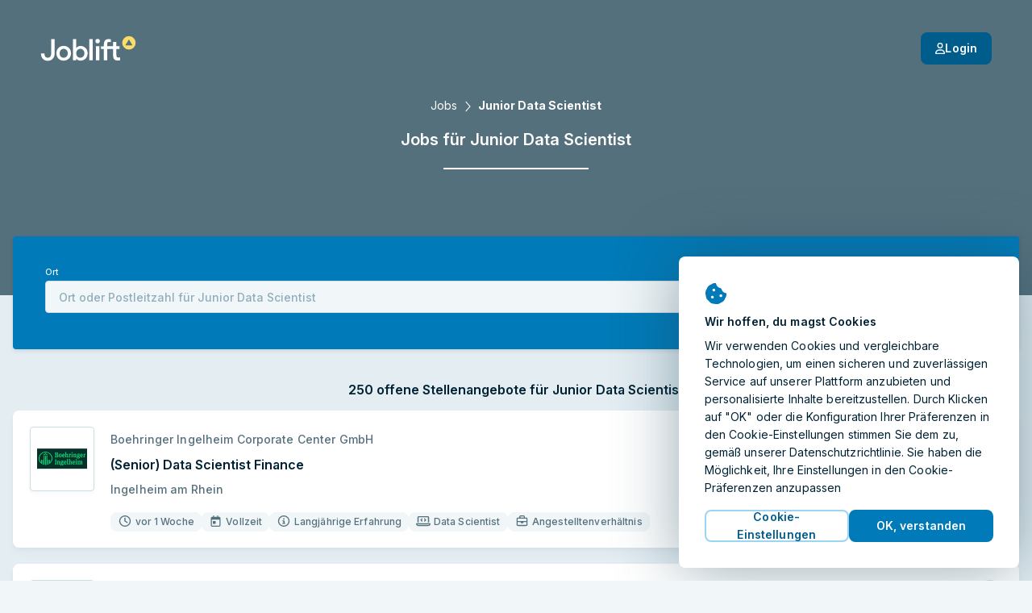

--- FILE ---
content_type: text/html; charset=utf-8
request_url: https://joblift.de/junior-data-scientist/
body_size: 72791
content:
<!DOCTYPE html><html className="no-js" lang="de">
    <head>
        <meta charSet="utf-8" />
        <meta name="viewport" content="width=device-width, initial-scale=1.0" />
        <meta httpEquiv="X-UA-Compatible" content="IE=edge" />
        <title data-rh="true">Junior Data Scientist Jobs - 2026</title>
        <meta name="apple-mobile-web-app-title" content="Joblift" />
        <meta name="apple-mobile-web-app-capable" content="yes">
        <meta name="application-name" content="Joblift" />
        <meta name="theme-color" content="#0092c8" />
        <meta name="msapplication-TileColor" content="#0092c8" />
        <meta data-rh="true" name="robots" content="index,follow"/><meta data-rh="true" name="description" content="Finden Sie jetzt Junior Data Scientist Jobs auf Joblift.de ✓ 250 aktuelle Stellen ✓ mit wenigen Klicks bewerben ✓ alle Branchen ✓ Vollzeit, Teilzeit."/><meta data-rh="true" property="og:site_name" content="Joblift: Alle Jobs auf einer Plattform"/><meta data-rh="true" property="og:image" content="https://assets.joblift.com/public/assets/a77b9cacef715e9e466147932afc16ac9e2666c4.jpg"/><meta data-rh="true" property="og:type" content="website"/><meta data-rh="true" property="og:title" content="Junior Data Scientist Jobs - 2026"/><meta data-rh="true" property="og:description" content="Finden Sie jetzt Junior Data Scientist Jobs auf Joblift.de ✓ 250 aktuelle Stellen ✓ mit wenigen Klicks bewerben ✓ alle Branchen ✓ Vollzeit, Teilzeit."/><meta data-rh="true" property="og:url" content="https://joblift.de/junior-data-scientist/"/><meta data-rh="true" property="og:locale" content="de_DE"/><meta data-rh="true" property="og:locale:alternate" content="nl_BE"/><meta data-rh="true" property="og:locale:alternate" content="fr_FR"/><meta data-rh="true" property="og:locale:alternate" content="nl_NL"/><meta data-rh="true" property="og:locale:alternate" content="en_GB"/><meta data-rh="true" property="og:locale:alternate" content="en_US"/><meta data-rh="true" name="twitter:card" content="summary"/><meta data-rh="true" name="twitter:site" content="@jobliftDE"/><meta data-rh="true" name="twitter:creator" content="@jobliftDE"/><meta data-rh="true" name="twitter:description" content="Finden Sie jetzt Junior Data Scientist Jobs auf Joblift.de ✓ 250 aktuelle Stellen ✓ mit wenigen Klicks bewerben ✓ alle Branchen ✓ Vollzeit, Teilzeit."/><meta data-rh="true" name="twitter:title" content="Junior Data Scientist Jobs - 2026"/><meta data-rh="true" name="twitter:image" content="https://assets.joblift.com/public/assets/a77b9cacef715e9e466147932afc16ac9e2666c4.jpg"/>
        
        
            <link rel="preload" href="https://assets.joblift.com/public/assets/main.2c08c66d.css" as="style" onload="this.onload=null;this.rel='stylesheet'"><noscript><link rel="stylesheet" href="https://assets.joblift.com/public/assets/main.2c08c66d.css"></noscript>
        
            <link rel="preload" href="https://assets.joblift.com/public/assets/fonts.b4c513d2.css" as="style" onload="this.onload=null;this.rel='stylesheet'"><noscript><link rel="stylesheet" href="https://assets.joblift.com/public/assets/fonts.b4c513d2.css"></noscript>
        
        
            <script>
                window.__webpack_public_path_overwrite__="https://assets.joblift.com/public/assets/";
            </script>
        
        <script>
            window.__RDATA__={"AccountJobalert":{"jobalerts":[],"jobalertsFetched":false,"allJobAlerts":[],"allJobAlertsFetched":false,"profiles":{"TITLE":[],"LOCATION":[],"TITLE_LOCATION":[]},"profilesFetched":false},"AlternateSites":{"alternateSites":[{"site":"be","locale":"nl-BE","baseUrl":"https://joblift.be","routes":{"account":"profiel","account.settings":"instellingen","account.profile":"profile","account.remembered":"opgeslagen-vacatures","account.jobalerts":"jobalerts","faq":"faq/","imprint":"colofon/","details":"details","login":"login","register":"register","jobseekerRegistration":"create-job-seeker-account","resetPassword":"reset-password","popunder":"pop","press":"pers/","privacy":"privacybeleid/","tac":"algemene-voorwaarden/","newsletter":"nieuwsbrief/","rememberedJobs":"opgeslagen-vacatures","salaryComparison":"salary-comparison","industryComparison":"industry-comparison","partner":"partner/","redirect":"joblink","jobalertredirect":"jobalert/joblink","offerLP":"offer","affiliate":"affiliate/","jobAlertPopunder":"joblink-popunder","company":"bedrijf","company.overview":"","company.jobs":"vacatures","join":"join/"}},{"site":"de","locale":"de","baseUrl":"https://joblift.de","routes":{"account":"Konto","account.settings":"Einstellungen","account.profile":"Profil","account.remembered":"Meine-Jobs","account.jobalerts":"Jobalerts","faq":"faq/","imprint":"impressum/","details":"details","login":"login","register":"register","jobseekerRegistration":"create-job-seeker-account","resetPassword":"reset-password","popunder":"pop","press":"presse/","privacy":"datenschutz/","tac":"agb/","newsletter":"newsletter/","rememberedJobs":"Merkliste","salaryComparison":"Gehaltsvergleich","industryComparison":"Branchenvergleich","partner":"partner/","redirect":"joblink","jobalertredirect":"jobalert/joblink","offerLP":"offer","affiliate":"affiliate/","jobAlertPopunder":"joblink-popunder","company":"unternehmen","company.overview":"","company.jobs":"jobs","overview":"uebersicht/","join":"join/"}},{"site":"fr","locale":"fr","baseUrl":"https://joblift.fr","routes":{"account":"Compte","account.settings":"Parametres","account.profile":"Profil","account.remembered":"Mes-sauvegardees","account.jobalerts":"Jobalerts","faq":"faq/","imprint":"impression/","details":"details","login":"login","register":"register","jobseekerRegistration":"create-job-seeker-account","resetPassword":"reset-password","popunder":"pop","press":"presse/","privacy":"protection-des-donnees/","tac":"conditions-generales/","newsletter":"newsletter/","rememberedJobs":"Offres-sauvegardees","salaryComparison":"salary-comparison","industryComparison":"industry-comparison","partner":"partner/","redirect":"joblink","jobalertredirect":"jobalert/joblink","offerLP":"offer","affiliate":"affiliate/","jobAlertPopunder":"joblink-popunder","company":"entreprise","company.overview":"","company.jobs":"emplois","overview":"apercu/","join":"join/"}},{"site":"nl","locale":"nl","baseUrl":"https://joblift.nl","routes":{"account":"profiel","account.settings":"instellingen","account.profile":"profile","account.remembered":"mijn-vacatures","account.jobalerts":"jobalerts","faq":"faq/","imprint":"colofon/","details":"details","login":"login","register":"register","jobseekerRegistration":"create-job-seeker-account","resetPassword":"reset-password","popunder":"pop","press":"pers/","privacy":"privacybeleid/","tac":"algemene-voorwaarden/","newsletter":"nieuwsbrief/","rememberedJobs":"opgeslagen-vacatures","salaryComparison":"salary-comparison","industryComparison":"industry-comparison","partner":"partner/","redirect":"joblink","jobalertredirect":"jobalert/joblink","offerLP":"offer","affiliate":"affiliate/","jobAlertPopunder":"joblink-popunder","company":"bedrijf","company.overview":"","company.jobs":"vacatures","overview":"overzicht/","join":"join/"}},{"site":"uk","locale":"en-GB","baseUrl":"https://joblift.co.uk","routes":{"account":"account","account.settings":"settings","account.profile":"profile","account.remembered":"my-jobs","account.jobalerts":"jobalerts","faq":"faq/","imprint":"print/","details":"details","login":"login","register":"register","jobseekerRegistration":"create-job-seeker-account","resetPassword":"reset-password","popunder":"pop","press":"press/","privacy":"privacy-policy/","tac":"terms-and-conditions/","newsletter":"newsletter/","rememberedJobs":"remembered-jobs","salaryComparison":"salary-comparison","industryComparison":"industry-comparison","partner":"partner/","redirect":"joblink","jobalertredirect":"jobalert/joblink","offerLP":"offer","affiliate":"affiliate/","jobAlertPopunder":"joblink-popunder","company":"company","company.overview":"","company.jobs":"jobs","join":"join/"}},{"site":"us","locale":"en-US","baseUrl":"https://joblift.com","routes":{"account":"account","account.settings":"settings","account.profile":"profile","account.remembered":"my-jobs","account.jobalerts":"jobalerts","faq":"faq/","imprint":"print/","details":"details","login":"login","register":"register","jobseekerRegistration":"create-job-seeker-account","resetPassword":"reset-password","popunder":"pop","press":"press/","privacy":"privacy-policy/","tac":"terms-and-conditions/","newsletter":"newsletter/","rememberedJobs":"remembered-jobs","salaryComparison":"salary-comparison","industryComparison":"industry-comparison","partner":"partner/","redirect":"joblink","jobalertredirect":"jobalert/joblink","offerLP":"offer","affiliate":"affiliate/","jobAlertPopunder":"joblink-popunder","company":"company","company.overview":"","company.jobs":"jobs","overview":"overview/","join":"join/"}}]},"AnimatedJobItem":{},"Captcha":{},"Config":{"device":{"type":"desktop","actualType":"desktop","displayType":"desktop"},"refreshingAbTest":false,"alternateLocales":["nl-BE","fr","nl","en-GB","en-US"],"assetBaseUri":"https://assets.joblift.com","captchaSiteKey":"6Ld_0UcUAAAAANxa38wRbFz7NLuek_6OMDcrfuB9","captchaSiteKeyV3":"6LcVT4sUAAAAAFhQwOKyYtrhtk512Zm_JaAY8Fjd","cookies":{"changeListeners":[null],"HAS_DOCUMENT_COOKIE":false,"cookies":{"session":"7d281443-2928-458f-9ed7-669d38213184","session_created":"true","user":"65464994-d444-45ff-970a-f7f4a49c3204","jl-consent-active":"1","jl-query-url":"/jobs-für-Junior Data Scientist","jl-query-ts":"2026-01-20T00:50:30.643Z"}},"env":"production","featureConfig":{"accountProfile":{"accountProfileConversations":{"active":true,"type":"account-profile-conversations"}},"companyPage":{"companyPageGeneral":{"active":true,"type":"company-page-general"}},"filter":{"filterBar":{"type":"filter-bar","active":true,"filters":[{"facetKey":"workingTimes","isSingle":false,"isExcluding":false,"other":false,"sort":"amount","labelOverride":""},{"facetKey":"jobItem:annotations.remoteWork","isSingle":false,"isExcluding":false,"sort":"amount","other":false},{"facetKey":"contractType","isSingle":false,"isExcluding":false,"sort":"amount","other":false},{"facetKey":"experience","isSingle":false,"isExcluding":false,"sort":"amount","other":false},{"facetKey":"workingSchedule","isSingle":false,"isExcluding":false,"sort":"label","other":false},{"facetKey":"jobItem:annotations.educationLevels","isSingle":false,"isExcluding":false,"sort":"amount","other":false},{"facetKey":"employmentTypes","isSingle":false,"isExcluding":false,"sort":"amount","other":false},{"facetKey":"companies","isSingle":false,"isExcluding":false,"sort":"label","other":false},{"facetKey":"industries","isSingle":false,"isExcluding":false,"sort":"label","other":false},{"facetKey":"language","isSingle":false,"isExcluding":false,"sort":"label","other":false,"blacklist":["de"]},{"facetKey":"timeCreatedFilter","isSingle":true,"isExcluding":false,"sort":"none","other":false},{"facetKey":"regionIndependent","isSingle":false,"isExcluding":true,"sort":"none","other":true,"labelOverride":""},{"facetKey":"companyType","isSingle":false,"isExcluding":true,"sort":"none","other":true,"whitelist":["agency"],"labelOverride":""},{"facetKey":"jobItem:annotations.cvRequired","isSingle":false,"isExcluding":false,"sort":"none","other":true,"blacklist":["required"],"whitelist":[]},{"facetKey":"jobItem:annotations.urgentlyHiring","isSingle":false,"isExcluding":false,"sort":"none","other":true,"blacklist":["notUrgent"]},{"facetKey":"jobItem:annotations.placementVoucher","isSingle":false,"isExcluding":false,"sort":"none","other":true,"blacklist":["notRequired"]},{"facetKey":"jobItem:annotations.skills.flat","isSingle":false,"isExcluding":false,"sort":"amount","other":false}],"collapseOnScroll":true,"quickFilters":[]}},"jobalert":{"detailsPageSearchCreation":{"type":"details-page-search-creation","active":true,"filterCategory":"escoLevel2Code"},"detailsPageToggle":{"type":"details-page-toggle","active":true},"detailsPageTooltip":{"active":true,"type":"details-page-tooltip","constraints":{"customer":{"type":"blacklist","list":["stepstone-de","dorfner-gmbh--co-kg","konigsteiner-service-gmbh","konigsteiner","takeawaycom","staffery-gmbh","appcast-eu","eismann","zenjob-gmbh","azubi-de","absolventa","get-in-engineering","get-in-it","joboo-gmbh","jobvector","kalaydo","moberries","regio-jobanzeiger","workwise-gmbh","yourfirm","localjob","stellenanzeigen","joveo-inc"]},"jobItem":{"cpcThreshold":0.41,"ecpcThreshold":0.41},"utmMedium":{"type":"blacklist","list":["email"]},"utmSource":{"type":"blacklist","list":["gogastro_de_mid","jooble_mid_de","gogastro_de_low","gogastro_de_high"]},"utmCampaign":{"type":"whitelist","list":["linkedin_apply"]}},"decliningCountThreshold":10,"disableRedirectOnOutsideClick":true,"hideSkipSignupOption":true,"disableRedirectOnApplyNowClick":true},"jobalertGeneral":{"active":true,"inlineJobalertIndex":20,"variant":"blue","hideModalConfirmation":false,"type":"jobalert-general"},"linkToInbox":{"active":true,"type":"link-to-inbox"},"optinModalDetailsPage":{"type":"optin-modal-details-page","active":true,"triggerDelayInSeconds":20,"constraints":{"customer":{"type":"blacklist","list":[]},"utmSource":{"type":"whitelist","list":[]},"utmMedium":{"type":"blacklist","list":["email"]}}},"optinModalSearchResultPage":{"type":"optin-modal-search-result-page","active":true,"triggerDelayInSeconds":20},"pausingOverlay":{"type":"pausing-overlay","active":true,"pauseIntervalOptions":[{"pauseInDays":30,"label":"1 Monat pausieren"},{"pauseInDays":180,"label":"6 Monate pausieren"},{"label":"12 Monate pausieren","pauseInDays":365}],"feedbackOptions":[{"uncontrolled":false,"label":"Job gefunden"},{"label":"Ergebnisse nicht relevant","uncontrolled":false},{"label":"Zu viele Emails","uncontrolled":false},{"uncontrolled":true,"label":"Weiteres"}]},"privacyStatement":{"active":true,"type":"privacy-statement"}},"jobCoach":{"disableEmailCapture":{"active":false,"type":"disable-email-capture"},"jobCoachWidget":{"active":true,"type":"job-coach-widget","initialLevelPositions":[3,29],"loadingScreenDelay":3000,"otherLevelsPositions":[9,29]},"loadingScreenDelay":{"active":false,"type":"loading-screen-delay","delay":2000},"postClickoutWidget":{"active":true,"type":"post-clickout-widget","fadeOutDelay":3000,"animate":true}},"jobDetailsPage":{"detailsPageHeader":{"active":true,"type":"details-page-header","useDominantColor":true,"opacity":0.3,"useJobRelatedBackgroundImage":true},"detailsPageNavigator":{"active":false,"type":"details-page-navigator"},"externalCvBuilder":{"active":true,"type":"external-cv-builder"},"googleForJobs":{"active":true,"type":"google-for-jobs"},"navigateBetweenDetails":{"active":true,"type":"navigate-between-details"},"newSmartApply":{"active":true,"type":"new-smart-apply","whitelistedCustomers":[]},"openInSameTab":{"active":true,"type":"open-in-same-tab"},"showTagsInDetailsPage":{"active":true,"type":"show-tags-in-details-page","categories":[{"category":"jobItem:annotations.accountant.specialDegreeForBalanceSheetAccountant","iconName":"briefcase","active":true},{"category":"jobItem:annotations.accountant.field","iconName":"briefcase","active":true},{"category":"jobItem:annotations.softwareDeveloper.field","iconName":"briefcase","active":true},{"category":"jobItem:annotations.socialWorker.roles","iconName":"briefcase","active":true},{"category":"jobItem:annotations.socialWorker.field","iconName":"briefcase","active":true},{"category":"jobItem:annotations.sales.field","iconName":"briefcase","active":true},{"category":"jobItem:annotations.sales.types","iconName":"briefcase","active":true},{"category":"jobItem:annotations.marketing.area","iconName":"briefcase","active":true},{"category":"jobItem:annotations.marketing.field","iconName":"briefcase","active":true},{"category":"jobItem:annotations.cleaner.completedDegree","iconName":"briefcase","active":true},{"category":"jobItem:annotations.cleaner.workingEnvironment","iconName":"briefcase","active":true},{"category":"jobItem:annotations.officeWorker.responsibilities","iconName":"briefcase","active":true},{"category":"jobItem:annotations.officeWorker.roles","iconName":"briefcase","active":true},{"category":"jobItem:annotations.helper.workingEnvironment","iconName":"briefcase","active":true},{"category":"jobItem:annotations.warehouseWorker.roles","iconName":"briefcase","active":true},{"category":"jobItem:annotations.hospitality.kitchenSeniority","iconName":"briefcase","active":true},{"category":"jobItem:annotations.hospitality.workingEnvironment","iconName":"briefcase","active":true},{"category":"jobItem:annotations.hospitality.field","iconName":"briefcase","active":true},{"category":"jobItem:annotations.retailSales.roles","iconName":"briefcase","active":true},{"category":"jobItem:annotations.retailSales.physicalStoreType","iconName":"briefcase","active":true},{"category":"jobItem:annotations.retailSales.type","iconName":"briefcase","active":true},{"category":"jobItem:annotations.driver.distancesV3","iconName":"briefcase","active":true},{"category":"jobItem:annotations.drivingLicenseClassSpecial","iconName":"briefcase","active":true},{"category":"jobItem:annotations.driver.truckTypes","iconName":"briefcase","active":true},{"category":"jobItem:annotations.drivingLicenseClass","iconName":"briefcase","active":true},{"category":"jobItem:annotations.driver.types","iconName":"briefcase","active":true},{"category":"jobItem:annotations.medical.doctorSeniority","iconName":"briefcase","active":true},{"category":"jobItem:annotations.medical.carerSeniority","iconName":"briefcase","active":true},{"category":"jobItem:annotations.medical.workingEnvironment","iconName":"briefcase","active":true},{"category":"jobItem:annotations.medical.specialField","iconName":"briefcase","active":true},{"category":"jobItem:annotations.medical.fieldV2","iconName":"briefcase","active":true},{"category":"jobItem:annotations.electrician.field","iconName":"briefcase","active":true},{"category":"jobItem:annotations.electrician.specialFields","iconName":"briefcase","active":true},{"category":"jobItem:annotations.remoteWork","iconName":"briefcase","maxTags":1,"active":true},{"category":"contractType","iconName":"briefcase","maxTags":6,"active":true},{"category":"experience","iconName":"info-circle","maxTags":5,"active":true},{"category":"workingSchedule","iconName":"briefcase","maxTags":1,"active":true},{"category":"jobItem:annotations.educationLevels","iconName":"info-circle","maxTags":2,"active":true},{"category":"industries","iconName":"briefcase","active":true},{"category":"employmentTypes","maxTags":2,"active":true,"iconName":"info-circle"},{"category":"managementResponsibility","iconName":"briefcase","maxTags":1,"active":true},{"category":"requirements","iconName":"briefcase","maxTags":3,"active":true},{"category":"jobItem:annotations.cvRequired","iconName":"briefcase","excludedValues":["required"],"active":true},{"category":"benefits","maxTags":6,"active":true},{"category":"languageSkill","iconName":"briefcase","excludedValues":[],"active":true},{"category":"jobItem:annotations.shiftTypes","iconName":"briefcase","active":true},{"category":"companyType","iconName":"briefcase","active":true}]},"similarJobsModal":{"active":false,"type":"similar-jobs-modal","enableMultiofferDA":true,"fallbackSimilarJobs":true,"escoGranularity":"escoLevel3Code","showOnClickout":true},"templatingEngineSectionsForDetailsPage":{"active":true,"type":"templating-engine-sections-for-details-page"},"detailsConversations":{"active":false,"type":"details-conversations"},"multiColumnLayout":{"active":true,"type":"multi-column-layout"}},"jobItem":{"dsIntegration":{"active":true,"type":"ds-integration","buttonVariant":"ghost-blue"},"includePredictedMatchingScoreWeight":{"active":true,"type":"include-predicted-matching-score-weight","weight":0.5},"newTag":{"active":true,"threshold":28,"type":"new-tag"},"salaryTagWithColor":{"active":true,"type":"salary-tag-with-color","color":["green"]},"showMatchingIndicator":{"active":true,"type":"show-matching-indicator","drillDownLimitGlobal":1,"drillDownLimitPerField":[{"fieldKey":"benefits","value":2},{"fieldKey":"jobItem:annotations.driver.truckTypes","value":0}]},"showSalary":{"active":true,"type":"show-salary"},"showTags":{"active":true,"type":"show-tags","categories":[{"category":"workingTimes","maxTags":2,"active":true,"iconName":"faCalendarDay"},{"category":"jobItem:annotations.cvRequired","iconName":"faFileAlt","excludedValues":["required"],"active":true,"maxTags":1},{"category":"jobItem:annotations.remoteWork","iconName":"faHome","maxTags":1,"active":true,"excludedValues":["notPossible"]},{"category":"experience","iconName":"faInfoCircle","maxTags":1,"active":true},{"category":"jobItem:annotations.driver.types","iconName":"faCar","maxTags":1,"active":true},{"category":"jobItem:annotations.electrician.specialFields","iconName":"faBolt","active":true,"maxTags":1},{"category":"jobItem:annotations.medical.specialField","iconName":"faStethoscope","maxTags":1,"active":true},{"category":"jobItem:annotations.medical.workingEnvironment","iconName":"faHospital","maxTags":1,"active":true},{"category":"jobItem:annotations.retailSales.type","iconName":"faStore","active":true,"maxTags":1},{"category":"jobItem:annotations.hospitality.workingEnvironment","iconName":"faHotel","active":true,"maxTags":1},{"category":"jobItem:annotations.hospitality.field","iconName":"faDotCircle","active":true,"maxTags":1},{"category":"jobItem:annotations.helper.workingEnvironment","iconName":"faDotCircle","maxTags":1,"active":true},{"category":"jobItem:annotations.warehouseWorker.roles","iconName":"faUserAlt","active":true,"maxTags":1},{"category":"jobItem:annotations.officeWorker.roles","iconName":"faPhoneOffice","maxTags":1,"active":true},{"category":"jobItem:annotations.cleaner.workingEnvironment","iconName":"faBroom","maxTags":1,"active":true},{"category":"jobItem:annotations.marketing.field","iconName":"faDotCircle","maxTags":1,"active":true},{"category":"jobItem:annotations.sales.field","iconName":"faDotCircle","maxTags":1,"active":true},{"category":"jobItem:annotations.socialWorker.field","iconName":"faDotCircle","maxTags":1,"active":true},{"category":"jobItem:annotations.softwareDeveloper.field","iconName":"faLaptopCode","maxTags":1,"active":true},{"category":"jobItem:annotations.accountant.field","iconName":"faCalculator","maxTags":1,"active":true},{"category":"jobItem:annotations.drivingLicenseClass","iconName":"faIdBadge","maxTags":1,"active":true},{"category":"contractType","iconName":"faEdit","maxTags":3,"active":true},{"category":"workingSchedule","iconName":"faBusinessTime","maxTags":1,"active":true},{"category":"employmentTypes","iconName":"faBriefcase","active":true,"maxTags":1},{"category":"companyType","iconName":"faDotCircle","maxTags":1,"active":true}],"maxTagsCategories":6},"showTimeCreated":{"active":true,"type":"show-time-created","message":"Letzten Monat","threshold":30},"titleLines":{"active":true,"citySearch":1,"titleSearch":1,"expertSearch":1,"type":"title-lines"}},"offerPage":{"emailCollectionModal":{"active":true,"type":"email-collection-modal","enableForNumJobs":3},"multiColumnLayout":{"active":true,"type":"multi-column-layout"}},"other":{"browserLocale":{"active":true,"type":"browser-locale"},"cookieBanner":{"active":true,"type":"cookie-banner"},"expiredJobClickRedirect":{"active":true,"type":"expired-job-click-redirect"},"mobileNavigation":{"active":false,"type":"mobile-navigation"},"oneTap":{"active":true,"platforms":["google","facebook"],"googleClientId":"447874501349-64491a66rsn5qq82uaqh00qlprh6g5cr.apps.googleusercontent.com","facebookClientId":"206343470046775","jobalert":true,"type":"one-tap"},"popunder":{"active":true,"openPopUnderViaTitle":true,"openPopUnderViaLocation":true,"content":"partnerJobs","type":"popunder","fireOnClickoutDetailsPage":false,"fireOnDirectApplyDetailsPage":false},"recaptchaV3":{"active":true,"type":"recaptcha-v-3"},"accountProfileSection":{"active":true,"type":"account-profile-section"}},"searchBar":{"currentLocationPrefill":{"active":true,"permissionButton":true,"type":"current-location-prefill"},"emptyInputTooltip":{"active":true,"supressSearchWithoutLocation":true,"type":"empty-input-tooltip"},"inputPlaceholder":{"active":true,"title":"Stichwort oder Jobtitel","location":"Ort oder Postleitzahl","type":"input-placeholder"},"jobLocationSuggestion":{"active":true,"type":"job-location-suggestion"},"jobTitleSuggestion":{"active":true,"showNumJobs":true,"locationAware":true,"type":"job-title-suggestion"},"radiusSearch":{"active":true,"type":"radius-search"},"uncollapseSearchLayer":{"active":false,"type":"uncollapse-search-layer"}},"searchResultsPage":{"customAdsenseSearch":{"active":false,"pubId":"pub-3888732981781539","language":"de","adsafe":"high","adtest":"off","location":true,"sellerRatings":true,"siteLinks":true,"belowResult":"always","type":"custom-adsense-search"},"refreshRecommendations":{"active":true,"type":"refresh-recommendations","deltaThreshold":2,"triggerTimeout":10000,"loadingTimeout":500},"showAverageSalary":{"active":true,"type":"show-average-salary"},"sortRecentForReturningUsers":{"active":true,"type":"sort-recent-for-returning-users"},"templatingEngineSectionsForSerp":{"active":true,"type":"templating-engine-sections-for-serp"},"multiColumnLayout":{"active":true,"type":"multi-column-layout","navigateToFirstItemForNewUsers":true,"navigateToFirstItemForReturningUsers":true,"disableRedirectToFirstitemForClickoutJobs":true,"disableRedirectToFirstItemForUserAgents":["AdsBot-Google (+http://www.google.com/adsbot.html)"],"disableRedirectToFirstItemForUserAgentTokens":[{"type":"userAgentToken","token":"AdsBot-Google"},{"type":"userAgentToken","token":"Googlebot"},{"type":"userAgentToken","token":"AdsBot-Google-Mobile"}]}},"seo":{"footerLinks":{"active":false,"type":"footer-links"},"redirectJoblistPages":{"active":true,"type":"redirect-joblist-pages"},"searchResultIndexing":{"active":true,"type":"search-result-indexing"},"searchResultPageContent":{"active":true,"type":"search-result-page-content"}},"staticRoutes":{"affiliatePage":{"active":true,"manager":{"name":"Sara Seeholzer ","image":"","position":"Senior Affiliate Manager","phone":"","mail":"affiliate@joblift.de"},"partner":[],"type":"affiliate-page"},"analysesPage":{"active":true,"charts":true,"type":"analyses-page"},"partnerPage":{"active":true,"manager":{"name":"Lauritz Elmshäuser","phone":"030 364284534","email":"kontakt@joblift.de","image":"Lauritz.jpg"},"freshsalesOwner":"marietta.wolgast-hinrichs@joblift.de","partnerLogos":["azubi","monster","stellenanzeigen","stepstone","yourfirm"],"type":"partner-page"},"pressPage":{"active":false,"type":"press-page"}}},"googleMapsApiKey":"AIzaSyBWLdb-36taC_bXhgBZZHPI8lnvAE48aMU","loginHost":"","ip":"13.59.236.65","reqId":"963820c6-b289-41a3-b84c-f9f2ce6755e1","routeOverwrites":["/faq/","/impressum/","/datenschutz/","/agb/","/join/"],"routes":{"account":"Konto","account.settings":"Einstellungen","account.profile":"Profil","account.remembered":"Meine-Jobs","account.jobalerts":"Jobalerts","faq":"faq/","imprint":"impressum/","details":"details","login":"login","register":"register","jobseekerRegistration":"create-job-seeker-account","resetPassword":"reset-password","popunder":"pop","press":"presse/","privacy":"datenschutz/","tac":"agb/","newsletter":"newsletter/","rememberedJobs":"Merkliste","salaryComparison":"Gehaltsvergleich","industryComparison":"Branchenvergleich","partner":"partner/","redirect":"joblink","jobalertredirect":"jobalert/joblink","offerLP":"offer","affiliate":"affiliate/","jobAlertPopunder":"joblink-popunder","company":"unternehmen","company.overview":"","company.jobs":"jobs","overview":"uebersicht/","join":"join/"},"site":"de","siteConfig":{"site":"de","displayName":"Germany","tld":"de","baseUrl":"https://joblift.de","defaultLocale":"de","currency":"EUR","currencySymbol":"€","timezone":"Europe/Berlin","distanceUnit":"km","gMapsSearchCountries":["de","at","ch"]},"staticSiteConfig":{"tracking":{"gtm":{"containerId":"GTM-M423LST","url":"https://www.googletagmanager.com/gtm.js?id=GTM-M423LST&gtm_auth=zeHS5-bwQ686tEMR_1G4AA&gtm_preview=env-2&gtm_cookies_win=x","iframeUrl":"https://www.googletagmanager.com/ns.html?id=GTM-M423LST&gtm_auth=zeHS5-bwQ686tEMR_1G4AA&gtm_preview=env-2&gtm_cookies_win=x"},"appcast":{"eventUrls":{"clickout":"https://click.appcast.io/ss-ue8/a7.png","expired":"https://click.appcast.io/ss-te8/a31.png","signup":"https://click.appcast.io/ss-9k/a17.png"}}},"seo":{"allowRobots":true,"telephone":"+49 03 0364284532","links":[{"text":"Münster","path":"/münster"},{"text":"Berlin","path":"/berlin"},{"text":"Hamburg","path":"/hamburg"},{"text":"Leipzig","path":"/leipzig"},{"text":"München","path":"/münchen"},{"text":"Dresden","path":"/dresden"}],"sitemapGroups":[{"id":"location","labels":["city","bigcity","homepagecity","location","region"]},{"id":"title","labels":["sitemaptitle"]},{"id":"title_location","labels":["sitemapexpert"]},{"id":"form_location","labels":["sitemapfacetlocation"]}],"sitemapLimit":50000},"cms":{"env":"production"},"radiusSearch":{"numbers":[0,5,10,50,100,25],"defaultValue":25},"site":"de","socialNetworkAccounts":[{"name":"facebook","link":"https://facebook.com/JobliftDE/"},{"name":"twitter","link":"https://twitter.com/jobliftDE/"},{"name":"instagram","link":"https://www.instagram.com/joblift/"},{"name":"xing","link":"https://www.xing.com/companies/jobliftgmbh"},{"name":"linkedIn","link":"https://www.linkedin.com/company/joblift/"},{"name":"pinterest","link":"https://www.pinterest.de/joblift/"}],"freshsales":{"appToken":"a434c9a263083157d8ce806c495d55ba1508bbf765039497331a6cafcf34a864","url":"https://joblift.freshsales.io"},"jobalert":{"inboxLinks":[{"identifierToContainList":["gmail.com","googlemail.com"],"inboxLink":"https://mail.google.com/mail/u/0/#search/from%3A%40platform.joblift.email+in%3Aanywhere"},{"identifierToContainList":["gmx.de","gmx.net"],"inboxLink":"https://gmx.de/"},{"identifierToContainList":["web.de"],"inboxLink":"https://web.de/"},{"identifierToContainList":["hotmail.com","hotmail.de","outlook.com","outlook.de"],"inboxLink":"https://outlook.live.com/mail/"},{"identifierToContainList":["yahoo.com","yahoo.de"],"inboxLink":"https://mail.yahoo.com/"},{"identifierToContainList":["t-online.de"],"inboxLink":"https://email.t-online.de/em"},{"identifierToContainList":["freenet.de"],"inboxLink":"https://webmail.freenet.de/web/#email"}]},"pageEngine":{"fullActivation":true}},"userProfileConfig":{"site":"de","groups":[{"title":"account.profile.title.jobPreferences","subtitle":"account.profile.subtitle.jobPreferences","attributes":[{"title":"Wochenarbeitszeit","attributeId":"workingTimes","questionId":"Job Preferences:workingTimes"},{"title":"Vertragsart","attributeId":"contractType","questionId":"job preferences:contractType"},{"title":"Arbeitszeitmodell","attributeId":"workingSchedule","questionId":"job preferences:workingSchedule"},{"title":"Home Office","attributeId":"remoteWork","questionId":"job preferences:remoteWork"},{"title":"Anstellungsart","attributeId":"employmentTypes","questionId":"job preferences:employmentType"},{"title":"Management Level","attributeId":"managementResponsibility","questionId":"job preferences:managementResponsibility"},{"title":"Gehaltsvorstellung","attributeId":"salaryExpectation","questionId":"job preferences:salaryExpectation"},{"title":"Einsatzbereitschaft (Wochentage)","attributeId":"daysAvailability","questionId":"candidate profile:daysAvailability"},{"title":"Job Kategorie","attributeId":"jobCategory","questionId":"job preferences:jobCategory"},{"attributeId":"jobCriteriaForCandidate","questionId":"job preferences:importantJobCriteria","title":"Das ist mir im Job wichtig"},{"title":"Mögliche Schichten","attributeId":"shiftTypes","questionId":"job preferences:shiftTypes"},{"title":"Gewünschte Unternehmensart","attributeId":"organisationType","questionId":"job preferences:organisationType"},{"title":"Bevorzugte Unternehmensgröße","attributeId":"companySize","questionId":"job preferences:companySize"},{"title":"Gewünschte Unternehmensart","attributeId":"companyType","questionId":"job preferences:companyType"}],"showAlways":true},{"title":"account.profile.title.candidateProfile","subtitle":"account.profile.subtitle.candidateProfile","attributes":[{"title":"Berufserfahrung","attributeId":"experience","questionId":"candidate profile:experience"},{"attributeId":"educationLevels","questionId":"candidate profile:educationlevelsDe","title":"Ausbildung und Abschluss"},{"title":"Eingeschrieben als StudentIn","attributeId":"enrolledAsStudent","questionId":"candidate profile:enrolledStudent"},{"title":"Sprachen","attributeId":"languageSkill","questionId":"candidate profile:languagesSpoken"},{"title":"Führerschein","attributeId":"drivingLicenseClass","questionId":"driver:drivingLicenseClass"},{"title":"Deutschkenntnisse","attributeId":"languageLevelDE","questionId":"candidate profile:languageLevelDE"},{"title":"Berechtigung in Deutschland zu arbeiten","attributeId":"workEligibility","questionId":"candidate profile:workEligibilityDE"},{"title":"Bereitschaft Umzuziehen","attributeId":"willingToRelocate","questionId":"candidate profile:willingToRelocate"},{"title":"Körperliche Fitness","attributeId":"physicalFitness","questionId":"candidate profile:physicalFitness"},{"title":"Volljährigkeit","attributeId":"eighteenOrOlder","questionId":"personal data:eighteenOrOver"},{"title":"Verkehrsmittel zur Arbeit","attributeId":"meansOfTransport","questionId":"candidate profile:meansOfTransport"},{"attributeId":"skills.id","questionId":"candidate profile:skill","title":"Fähigkeiten"}],"showAlways":true},{"title":"account.profile.title.healthcare","subtitle":"account.profile.subtitle.healthcare","attributes":[{"title":"Fachbereich","attributeId":"medical.field","questionId":"Medical:field"}]},{"title":"account.profile.title.care","subtitle":"account.profile.subtitle.care","attributes":[{"title":"Abgeschlossene Ausbildung im Pflegebereich","attributeId":"medical.completedDegreeForCare","questionId":"medical:completedDegreeForCare"},{"title":"Position","attributeId":"medical.carerSeniority","questionId":"medical:carerSeniority"},{"title":"Spezialisierung","attributeId":"medical.specialField","questionId":"Medical:specialField"},{"title":"Arbeitsumfeld","attributeId":"medical.workingEnvironment","questionId":"Medical:workingEnvironment"}]},{"title":"account.profile.title.medical","subtitle":"account.profile.subtitle.medical","attributes":[{"title":"Human-, Zahn- oder Tiermedizin","attributeId":"medical.dentalOrHuman","questionId":"medical:dentalOrHuman"},{"title":"Facharztausbildung","attributeId":"medical.completedDegreeForMedical","questionId":"medical:completedDegreeForMedical"},{"title":"Position","attributeId":"medical.doctorSeniority","questionId":"medical:doctorSeniority"},{"title":"Spezialisierung","attributeId":"medical.specialField","questionId":"Medical:specialField"}]},{"title":"account.profile.title.carriageAndTransport","subtitle":"account.profile.subtitle.carriageAndTransport","attributes":[{"title":"Bereich","attributeId":"driver.types","questionId":"driver:types"},{"title":"Besitz einer Fahrerlaubnis","attributeId":"drivingLicenseIssueDate","questionId":"driver:drivingLicenseIssueDate"},{"title":"Weitere Führerscheine","attributeId":"drivingLicenseClassSpecial","questionId":"driver:drivingLicenseClassSpecial"},{"title":"Eigenes Fahrzeug","attributeId":"driver.ownVehicleType","questionId":"driver:ownVehicleType"},{"title":"Bevorzugte Strecken und Distanzen","attributeId":"driver.distancesV3","questionId":"driver:distances"},{"title":"Erfahrung mit besonderen LKW-Typen","attributeId":"driver.truckTypes","questionId":"driver:truckTypes"}]},{"title":"account.profile.title.retailSales","subtitle":"account.profile.subtitle.retailSales","attributes":[{"title":"Bereich","attributeId":"retailSales.types","questionId":"retailSales:types"},{"title":"Art des Geschäfts","attributeId":"physicalStore.types","questionId":"retailSales:physicalStoreType"},{"title":"Rollen","attributeId":"retailSales.roles","questionId":"retailSales:roles"}]},{"title":"account.profile.title.electronics","subtitle":"account.profile.subtitle.electronics","attributes":[{"title":"Bereich","attributeId":"electrician.field","questionId":"Electrician:field"},{"attributeId":"electrician.specialField","questionId":"electrician:specialField","title":"Spezialisierung für Elektroniker und Mechatroniker"},{"title":"Abgeschlossene Ausbildung","attributeId":"electrician.completedDegree","questionId":"electrician:completedDegree"},{"title":"Wunschaufgaben","attributeId":"electrician.tasks","questionId":"electrician:tasks"}]},{"title":"account.profile.title.gastronomy","subtitle":"account.profile.subtitle.gastronomy","attributes":[{"title":"Arbeitsumfeld","attributeId":"hospitality.workingEnvironment","questionId":"hospitality:workingEnvironment"},{"title":"Bereich","attributeId":"hospitality.field","questionId":"hospitality:field"},{"title":"Rolle in der Küche","attributeId":"hospitality.kitchenSeniority","questionId":"hospitality:kitchenSeniority"},{"title":"Erfahrung mit HACCP-Hygienekonzepten","attributeId":"haccpHealthCertificate","questionId":"hospitality:haccpHealthCertificate"}]},{"title":"account.profile.title.warehouse","subtitle":"account.profile.subtitle.warehouse","attributes":[{"title":"Rollen","attributeId":"warehouseWorker.roles","questionId":"warehouseWorker:roles"}]},{"title":"account.profile.title.helper","subtitle":"account.profile.subtitle.helper","attributes":[{"title":"Arbeitsumfeld","attributeId":"helper.workingEnvironment","questionId":"helper:workingEnvironment"}]},{"title":"account.profile.title.administration","subtitle":"account.profile.subtitle.administration","attributes":[{"title":"Rollen im Büro","attributeId":"officeWorker.roles","questionId":"officeWorker:roles"},{"title":"Gewünschte Aufgaben","attributeId":"officeWorkerResponsibilities","questionId":"officeWorker:responsibilities"}]},{"title":"account.profile.title.cleaning","subtitle":"account.profile.subtitle.cleaning","attributes":[{"title":"Arbeitsumfeld","attributeId":"cleaner.workingEnvironment","questionId":"cleaner:workingEnvironment"},{"title":"Abgeschlossene Ausbildung als Gebäudereiniger","attributeId":"cleaner.completedDegree","questionId":"cleaner:completedDegree"}]},{"title":"account.profile.title.salesmarketing","subtitle":"account.profile.subtitle.salesmarketing","attributes":[{"title":"Bereich","attributeId":"salesAndMarketing.field","questionId":"salesAndMarketing:field"}]},{"title":"account.profile.title.marketing","subtitle":"account.profile.subtitle.marketing","attributes":[{"title":"Bereich","attributeId":"marketing.field","questionId":"marketing:field"},{"title":"Kundensegment","attributeId":"marketing.area","questionId":"marketing:area"}]},{"title":"account.profile.title.sales","subtitle":"account.profile.subtitle.sales","attributes":[{"title":"Verkaufsart","attributeId":"sales.types","questionId":"sales:types"},{"title":"Bereich","attributeId":"sales.field","questionId":"sales:field"}]},{"title":"account.profile.title.social","subtitle":"account.profile.subtitle.social","attributes":[{"title":"Rollen","attributeId":"socialWorker.roles","questionId":"socialWorker:roles"},{"title":"Bereich","attributeId":"socialWorker.field","questionId":"socialWorker:field"}]},{"title":"account.profile.title.software","subtitle":"account.profile.subtitle.software","attributes":[{"title":"Bereich","attributeId":"softwareDeveloper.field","questionId":"softwareDeveloper:field"}]},{"title":"account.profile.title.accountant","subtitle":"account.profile.subtitle.accountant","attributes":[{"title":"Bereich","attributeId":"accountant.field","questionId":"accountant:field"},{"title":"Zusätzliche Qualifikation als Bilanzbuchhalter","attributeId":"accountant.specialDegreeForBalanceSheetAccountant","questionId":"accountant:specialDegreeForBalanceSheetAccountant"}]},{"title":"account.profile.title.personalData","subtitle":"account.profile.subtitle.personalData","showAlways":true,"attributes":[{"title":"Vorname","attributeId":"candidateFirstName","questionId":"personal data:candidateFirstName"},{"title":"Nachname","attributeId":"candidateLastName","questionId":"personal data:candidateSurname"},{"title":"Email","attributeId":"candidateEmail","questionId":"personal data:candidateEmailWithSocial"},{"title":"Telefonnummer","attributeId":"candidatePhone","questionId":"personal data:candidatePhone"},{"title":"Wann bist Du erreichbar?","attributeId":"bestTimeToReach","questionId":"personal data:bestTimeToReach"},{"title":"Adresse","attributeId":"homeAddress","questionId":"personal data:candidateAddress"},{"title":"Anrede","attributeId":"candidateSalutation","questionId":"personal data:candidateSalutation"},{"title":"Lebenslauf","attributeId":"candidateCV","questionId":"personal data:candidateCV"}]},{"title":"account.profile.title.shareProfile","subtitle":"account.profile.subtitle.shareProfile","showAlways":true,"attributes":[{"title":"Share Profile","attributeId":"shareProfile","questionId":"candidate profile:profileShare"}]}],"searchParameterMapping":{"jobTitlesAttribute":"jobTitle","jobLocationsAttribute":"jobLocation","workingTimesAttribute":"","employmentTypesAttribute":""},"searchForJobsButton":true,"homepageRedirect":true,"postRefinementModalAttributes":{"firstName":{"attributeId":"candidateFirstName","questionId":"personal data:candidateFirstName"},"lastName":{"attributeId":"candidateFirstName","questionId":"personal data:candidateSurname"},"phone":{"attributeId":"candidatePhone","questionId":"personal data:candidatePhone"}},"homeAddress":{"attributeId":"homeAddress","questionId":"personal data:candidateAddress"},"shareProfile":{"attributeId":"shareProfile","questionId":"candidate profile:profileShare"}},"locale":"de","userAgent":"Mozilla/5.0 (Macintosh; Intel Mac OS X 10_15_7) AppleWebKit/537.36 (KHTML, like Gecko) Chrome/131.0.0.0 Safari/537.36; ClaudeBot/1.0; +claudebot@anthropic.com)"},"CurrentSearchInput":{"queryValues":{"title":"Junior Data Scientist"},"isGeolocation":false},"CommuteTime":{"travelMode":"DRIVING","routes":{}},"OneTapJobalert":{"showModal":false},"OpenTelemetry":{"traceFlags":0,"traceId":"2e21aaf9bfd48ba15334b585b3e8dabe","spanId":"13f47b6c415b9ea5"},"Forms":{"PerformPasswordReset":{"data":{"password":"","password2":""},"blurredFields":{},"loading":false},"RequestPasswordReset":{"data":{"email":""},"blurredFields":{},"loading":false},"LocalLogin":{"data":{"email":"","password":""},"blurredFields":{},"loading":false},"Registration":{"data":{"firstName":"","lastName":"","email":"","password":"","password2":""},"blurredFields":{},"loading":false},"EmailOnlyRegistration":{"data":{"email":""},"blurredFields":{},"loading":false}},"GeoLocation":{},"GTM":{"dataLayer":[]},"IndexedPageRoutes":{"routes":["/$","/api/charts","/assets","/details/*gfj=true*","/images","/*/images","/*/*.pdf$","/Presse"]},"Intl":{"locale":"de","messages":{"claim":"Alle Jobs auf einer Plattform","or":"oder","close":"Schließen","jobs":"Jobs","home.title":"Joblift: Alle Jobs auf einer Plattform","home.meta.description":"Bei Joblift findet jeder, wonach er sucht. Für die besonders einfache und übersichtliche Stellensuche - jetzt ausprobieren und Traumjob finden!","home.meta.keywords":"Jobsuche, Jobs, Suchmaschine für Stellenangebote, Stellenangebot, Job, Jobsuchmaschine, Jobbörse, Stellenanzeigen, Jobs suchen, Karriere, Einstellung, Arbeit, Jobs finden, Stellenanzeige, Stellenmarkt, Anstellung, Arbeit, Jobangebote, Stellenbörse","searchbar.titlePlaceholder":"Jobtitel oder Stichwort","searchbar.companyPlaceholder":"Unternehmen","searchbar.locationPlaceholder":"Ort","searchbar.searchRadius":"Umkreis","searchbar.withoutSearchRadius":"ohne","searchbar.search":"Jobs suchen","searchbar.suggestions.numJobs":[["numJobs","number"]," ",["numJobs","plural",{"one":"Job","other":"Jobs"}]],"links.affiliate":"Affiliate","links.tac":"AGB","links.privacy":"Datenschutz","links.faq":"FAQ","links.press":"Presse","links.join":"Jobs bei Joblift","links.imprint":"Impressum","links.directApply":"Sofort bewerben","links.newsletter":"Job Agent","links.overview":"Suche nach Kategorie","links.accessibility":"Barrierefreiheitserklärung","jobAlertInput.submit":"Job Agenten aktivieren","jobAlertInput.placeholder":"Meine@E-Mail.de","jobAlertInput.hint":"Bitte gib eine gültige E-Mail Adresse ein.","sortOptions.relevance":"Relevanz","sortOptions.time":"Zeit","sortOptions.distance":"Entfernung","sortOptions.sortBy":"Sortieren nach","resetFilter.title":"Filter zurücksetzen","filter.tab.popular":"Beliebte Filter","filter.tab.other":"Weitere Filter","paginator.next":"Weiter","jobDetails.duties":"Aufgaben","jobDetails.benefits":"Zusatzleistungen","jobDetails.error.newSearchProposal":"Du kannst über die Eingabefelder eine weitere Suche durchführen.","jobDetails.error.noLongerAvailable":"Zu diesem Job sind leider keine Details mehr verfügbar.","jobDetails.error.title":"Keine Details vorhanden","jobDetails.requirements":"Voraussetzungen","jobDetails.pageNavigationBtn.previous":"Vorheriger","jobDetails.pageNavigationBtn.next":"Nächster","jobDetails.pageNavigationBtn.toResults":"Ergebnissliste","jobDetails.matchingIndicator.title":"Passt Dein Profil?","jobDetails.matchingIndicator.showMore":"Mehr Details","jobDetails.matchingIndicator.showLess":"Weniger Details","jobDetails.matchingIndicator.refineYourProfile":"Profil verfeinern","jobDetails.companyAttributes.established":"Gegründet","jobDetails.companyAttributes.companyLinks":"Links","jobDetails.ratingDetails":"Detailbewertung","company.website":"Webseite","company.revenue":"Umsatz","jobItem.new":"neu","jobItem.lastMonth":"Letzten Monat","jobItem.match":"Match","jobItem.old":"Älter als 30 Tage","jobitem.published":[["relativeDate"]],"jobItem.toJob":"Zur Bewerbung","timeFilter.default":"kein Zeitfilter","timeFilter.label":["der letzten ",["value"]," Wochen"],"imprint.title":"Impressum","imprint.office":"Sitz der Gesellschaft","imprint.director":"Geschäftsführer und Verantwortlicher gem. § 5 Telemediengesetz","imprint.register":"Handelsregister","imprint.tax":"Umsatzsteuer-ID","facetBar.applyFilter":"Anwenden","facetBar.cancelFilter":"Abbrechen","jobSearchHeader.filter":"Filter","loadMoreButton.loadMore":"Mehr Ergebnisse","searchResultPage.previousResults":"Vorherige Ergebnisse","searchResultPage.title":[["totalResults","number"]," ",["totalResults","plural",{"one":"Job","other":"Jobs"}]," ",["queryAsString"]," - Joblift"],"searchResultPage.title.lowResults":["Die besten Jobs ",["queryAsString"]," - Joblift"],"searchResultPage.titleError":"Bei der Jobsuche ist ein Fehler aufgetreten.","searchResultPage.description":["Über ",["totalResults","number"]," ",["totalResults","plural",{"one":"Stellenangebot","other":"Stellenangebote"}]," ",["queryAsString"]," ✓  Alle Jobbörsen und alle Jobs in einer Jobsuche ✓ Immer alle aktuellen Jobs"],"searchResultPage.description.lowResults":["Viele Stellenangebote ",["queryAsString"]," ✓  Alle Jobbörsen und alle Jobs in einer Jobsuche ✓ Immer alle aktuellen Jobs"],"searchResultPage.keywords":["Jobs, Stellenangebote, ",["listOfKeywords"]],"noResultHint.title":["Wir konnten leider keine Angebote zu Deiner Suche ",["queryDescription"]," finden. Versuche es doch nochmal mit anderen Begriffen."],"noResultHint.subtitle":"Such-Tipps:","noResultHint.hint.1":"Bitte prüfe Deine Eingabe auf mögliche Tippfehler.","noResultHint.hint.2":"Versuche es mit einem einzelnen Wort.","noResultHint.hint.3":"Versuche es mit einem weniger spezifischen Begriff.","noResultHint.hint.4":"Hebe gegebenenfalls einen ausgewählten Filter auf.","noResultHint.hint.5":"Du kannst Deine Suche später jederzeit verfeinern.","searchError.error.1":"Diese Suchanfrage konnten wir leider nicht ausführen.","searchError.error.2":"Die Suche ist zur Zeit nicht verfügbar.","searchError.error.3":"Beginne Deine Suche über die Eingabefelder.","searchError.error.4":"Es konnten leider keine Ergebnisse angezeigt werden, da keine Verbindung zum Internet besteht. Überprüfe, ob ein Problem mit Deinem Netzwerk besteht und versuche es erneut.","searchError.error.5.pre":"Die angefragte Seite existiert leider nicht. Verwende","searchError.error.5.link":"diesen Link,","searchError.error.5.post":"um zurück zur ersten Seite Deiner Suchanfrage zu kommen.","termsAndConditions.title":"Allgemeine Geschäftsbedingungen","privacyPage.title":"Datenschutzerklärung","faqPage.title":"Du hast Fragen zur Jobsuche auf Joblift?","joblinkInfo":"Du wirst nun zu unserem Partner weitergeleitet.","joblinkHint":"Falls Du nicht innerhalb der nächsten Sekunden weitergeleitet wirst,","joblinkHintLink":"klicke bitte hier.","joblinkUspHeadline":"Wir haben alle Jobs.","joblinkUspText":"Daher brauchst Du für Deine Jobsuche nur noch eine einzige Seite:","expiredClickRedirectPage.header":"Dieser Job ist nicht mehr verfügbar. Du wirst zu einem ähnlichen Job weitergeleitet.","expiredClickRedirectPage.mobileHeader":"Diese Stelle ist abgelaufen, aber verlieren Sie nicht die nächste!","expiredClickRedirectPage.subheader":"Bitte habe einen Moment Geduld.","expiredClickJobAlertRegistration.socialMedia":"Continue with","expiredClickJobAlertRegistration.header":"Dieser Job ist nicht mehr verfügbar","expiredClickJobAlertRegistration.subheader":"Aber keine Sorge! Sie können sich anmelden, um ähnliche Angebote zu erhalten und neue Möglichkeiten auf unserer Plattform zu entdecken","joblinkTitle":"Stellenangebote & Jobs in der Jobsuche von Joblift","joblinkCaptchaHint":"Bitte bestätige, dass Du kein Roboter bist. Erst dann können wir Dich zu unserem Partner weiterleiten.","errorPageHeadTitle":"Nicht verfügbar","errorPageTitle":"Es tut uns leid.","errorPageSubTitle":"Diese Seite ist gerade leider nicht verfügbar.","errorPageDescription1":"Leider können wir die von Dir gewünschte Seite derzeit nicht anzeigen. Wir wurden über den Fehler informiert und werden ihn so schnell wie möglich beheben. Bitte versuche es zu einem späteren Zeitpunkt nochmal.","errorPageDescription2part1":"Versuchen Sie zur","errorPageDescription2part2":"Startseite","errorPageDescription2part3":"zu wechseln.","facetBar.negativeFilter":[["label"]," ausschließen"],"notFoundPage.metaTitle":"Nicht gefunden","socialIcons.shareInfographics":"Diese Grafiken teilen","socialIcons.sharePressRelease":"Diese Pressemitteilung teilen","pressPage.title":"Pressebereich","pressPage.page.title":"Joblift in der Presse","pressPage.releases.headline":"Pressemitteilungen","pressPage.material.headline":"Pressematerial","pressPage.material.homepage":"Startseite","pressPage.material.searchresults":"Suchergebnisse","pressPage.material.photosOfFounder":"Fotos des Management Teams","pressPage.material.releasesAboutJoblift":"Joblift in den News","pressText.download":"Pressemitteilung als PDF herunterladen.","contact.pressContact":"Pressekontakt","searchbarTooltip.homepage":"Gib hier Jobtitel und Suchort an, um Deine Jobsuche zu beginnen!","searchbarTooltip.title":"Hier Jobtitel eingeben und noch bessere Ergebnisse erhalten!","searchbarTooltip.location":"Hier Ort oder Postleitzahl eingeben und noch bessere Ergebnisse erhalten!","jobAlertHint.subscribed.title":"Anmeldung versendet!","jobAlertHint.subscribed.message":"Um die neusten Stellenangebote zu erhalten, klicke einfach auf den Link in unserer Bestätigungsmail.","jobAlertHint.subscribed.note":"(Prüfe auch Deinen Spam-Ordner)","jobAlertHint.confirmed.title":"Anmeldung bestätigt!","jobAlertHint.confirmed.message":"Du hast Deinen persönlichen Job Agenten aktiviert und erhälst nun die neusten Stellenangebote per E-Mail.","jobAlertHint.confirm.error.title":"Anmeldung fehlgeschlagen!","jobAlertHint.confirm.error.message":"Bei der Aktivierung Deines persönlichen Job Agenten ist leider ein Fehler aufgetreten. Bitte versuche es erneut.","jobAlertHint.profileUpdated.title":"Vielen Dank für Dein Feedback!","jobAlertHint.profileUpdated.message":"Dein Job Agent wurde angepasst.","jobAlertHint.unsubscribed.title":"Abmeldung erfolgreich!","jobAlertHint.unsubscribed.message":"Du hast Deinen Job Agenten deaktiviert und erhälst nun keine weiteren Stellenangebote.","login.button":"Login","login.social.button":[["type"]],"login.options.title.login":"Login bei Joblift","login.options.title.pwreset":"Passwort zurücksetzen","login.options.title.perMail":"Login per E-Mail","login.options.disclaimer":["Mit Deiner Anmeldung akzeptierst Du unsere ",["tac"],". Weitere Informationen findest Du in unseren ",["privacy"],"."],"login.options.privacy":"Datenschutzbestimmungen","login.options.tac":"AGB","login.options.register":"Noch kein Konto? Hier kostenlos ein neues Konto anlegen.","login.options.password.reset":"Passwort vergessen?","login.options.password.reset.back":"Zurück zum Login","login.options.directLogin.back":"Zurück zum Login","login.options.directLogin.requestLink":"Per E-Mail einloggen","login.options.directLogin.requestButton":"Link anfordern","login.options.directLogin.explanation":"Bitte gib die E-Mail-Adresse an, mit der Du Dich bei Joblift registriert hast. Anschließend senden wir Dir den Link zum Einloggen per E-Mail zu.","accountBtn.title":"Mein Konto","accountBtn.account":"Kontoeinstellungen","accountBtn.logout":"Logout","btn.apply":"Anwenden","btn.cancel":"Abbrechen","media.type.not.allowed":"Der gewählte Dateityp ist für diese Bewerbung nicht zulässig.","direcApply.success.title":"Viel Erfolg bei Deiner Bewerbung!","direcApply.success":"Deine Bewerbung wurde soeben versandt.","login.title":"Anmelden","accountSettings.title":"Kontoeinstellungen","accountSettings.settings":"Einstellungen","accountSettings.changeUserName":"Persönliche Details","accountSettings.firstName":"Vorname","accountSettings.lastName":"Nachname","accountSettings.save":"Speichern","accountSettings.delete":"Löschen","accountSettings.clearProfile":"Profildaten Löschen","accountSettings.clearProfileSuccess":"Ihre Profildaten wurden erfolgreich gelöscht","accountSettings.socialNetworks":"Soziale Netzwerke","accountSettings.noSocialHint":"Aktuell ist Dein Konto mit keinem sozialen Netzwerk verknüpft.","accountSettings.modalDesc":["Möchtest Du die Verbindung zu Deinem ",["type"],"-Konto ",["email"]," wirklich trennen?"],"error.unknown":"Leider kam es bei Deiner Anfrage zu einem Fehler - das hätte nicht passieren dürfen. Bitte probiere es gleich nochmal!","error.fileUpload.maxFiles":"Du kannst max. 10 Dateien gleichzeitig hochladen.","error.fileUpload":"Diese Datei kann leider nicht hochgeladen werden.","error.fileUpload.filetype":"Dieser Dateityp wird nicht unterstützt.","error.fileUpload.fileSize":"Diese Datei ist zu groß.","error.fileUpload.fileSizeTotal":"Die gewählten Dateien überschreiten die maximal zulässige Größe.","error.allFileUpload.fileSizeTotal":["Die gewählten Dateien überschreiten die maximal zulässige Größe von ",["fileSize"]],"error.required":"Bitte fülle alle Pflichtfelder aus.","error.required.name":"Bitte gib deinen vollständigen Namen an.","error.required.firstName":"Bitte gib Deinen Vornamen an.","error.required.lastName":"Bitte gib Deinen Nachnamen an.","error.required.email":"Bitte gib Deine E-Mail Adresse an.","error.required.password":"Wähle jetzt Dein Passwort.","error.minLength.password":"Das Passwort ist zu kurz. Bitte verwende mindestens 8 Zeichen.","error.invalid.email":"Bitte gib eine gültige E-Mail Adresse an.","error.invalid.password2":"Deine Passwörter müssen übereinstimmen.","error.exists.email":"Diese E-Mail Adresse wird bereits verwendet.","error.login.invalid":"Die von Dir angegebene E-Mail Adresse oder das Passwort ist nicht korrekt.","error.required.cv":"Bitte füge Deiner Bewerbung einen Lebenslauf hinzu.","popunder.headline":"Keinen Job verpassen!","popunder.moreJobsBtn":"Jetzt alle Jobs anzeigen","popunder.sidebarPartnerJobs":"Verpasse nicht die Top-Jobs unserer Partner","popunder.sidebarPartnerRegister":"Registriere Dich direkt bei unseren Top-Partnern.","popunder.sidebarJobAlert":"Zusätzliche Jobs für Dich","jobalertCard.headline":["Erhalte neue Stellenangebote vor allen Anderen!",["br"],"Erstelle einen Job Agenten für ",["shortQueryBold"]],"register.title":"Konto einrichten","register.form.title":"Verpasse kein Jobangebot mehr!","register.form.register":"Anmelden","register.form.name":"Name","register.form.firstName":"Vorname","register.form.lastName":"Nachname","register.form.email":"E-Mail","register.form.password":"Passwort","register.form.password2.hint":"Bestätige Dein Passwort","register.success.title":"Anmeldung versendet!","register.success":"Um Deine Anmeldung abzuschließen, musst Du nur noch auf den Link in unserer Bestätigungsmail klicken.","register.success.note":"(Prüfe auch Deinen Spam-Ordner)","register.emailOnly.success.title":"Gleich geht es weiter.","register.emailOnly.success":"Um fortzufahren, klicke einfach auf den Link in unserer E-Mail.","register.emailOnly.success.note":"(Prüfe auch Deinen Spam-Ordner)","register.confirmed.title":"Anmeldung bestätigt!","register.confirmed.message":"Du hast Dich erfolgreich bei Joblift angemeldet.","register.confirmed.error.title":"Anmeldung fehlgeschlagen!","register.confirmed.error.message":"Bei der Bestätigung Deiner E-Mail ist ein Fehler aufgetreten. Bitte versuche erneut, Dich zu registrieren.","directLogin.confirmed.title":"Anmeldung bestätigt!","directLogin.confirmed.message":"Du hast Dich erfolgreich bei Joblift angemeldet.","directLogin.confirmed.error.title":"Anmeldung fehlgeschlagen!","directLogin.confirmed.error.message":"Dieser Link ist abgelaufen oder wurde bereits verwendet. Bitte fordere einen neuen Link an.","pwreset.request.form.explanation":"Bitte gib die E-Mail Adresse ein, mit der Du Dich registriert hast, um Dein Passwort zurückzusetzen.","pwreset.request.form.submit":"Passwort zurücksetzen","delete-account":"Konto löschen","modal.confirm":"OK","optin.description":["Joblift bündelt alle verfügbaren Jobs aller Jobbörsen auf einer Plattform. Sobald auf einer dieser Seiten ein Job ",["queryAsSentence"]," eingestellt wird, bekommst Du ihn als Erstes - direkt per E-Mail."],"popunder.jobs":[["amount"]," Jobs ",["queryAsSentence"]],"pwreset.perform.title":"Passwort zurücksetzen","pwreset.perform.form.title":"Passwort ändern","pwreset.perform.form.intro":"Gib Dein neues Passwort ein und klicke auf “Passwort zurücksetzen“, um die Änderung durchzuführen.","pwreset.perform.form.password":"Passwort","pwreset.perform.form.password2":"Bestätige Dein Passwort.","pwreset.perform.form.submit":"Passwort zurücksetzen","pwreset.request.error.title":"Anfrage zum Zurücksetzen Deines Passworts fehlgeschlagen!","pwreset.request.error.descr":"Bei der Bearbeitung Deiner Anfrage ist ein Fehler aufgetreten. Bitte versuche erneut, Dein Passwort zurückzusetzen.","pwreset.request.success.title":"Anfrage zum Zurücksetzen Deines Passworts versendet!","pwreset.request.success.descr":"Klicke auf den Link in unserer E-Mail, um Dein Passwort zurückzusetzen.","pwreset.request.success.note":"(Prüfe auch Deinen Spam-Ordner)","pwreset.perform.error.title":"Zurücksetzen Deines Passworts fehlgeschlagen!","pwreset.perform.error.descr":"Bei der Bestätigung Deiner E-Mail ist ein Fehler aufgetreten. Prüfe, ob der Link bereits abgelaufen ist.","pwreset.perform.success.title":"Passwort zurückgesetzt!","pwreset.perform.success.descr":"Dein Passwort wurde erfolgreich zurückgesetzt. Du bist nun eingeloggt.","pwreset.error.invalidToken":"Der Link zum Zurücksetzen Deines Passworts ist abgelaufen.","interval":"Intervall","account":"Konto","confirmDelete":["Möchtest Du den ",["toDelete"]," wirklich löschen?"],"confirmDelete.account":"Möchtest Du Dein Konto wirklich löschen?","confirmDelete.jobAlert":["Möchtest Du den Job Agenten \"",["toDelete"],"\" wirklich löschen?"],"confirmDelete.profileData":"Möchtest Du Deine Profildaten wirklich löschen?","accountBtn.accountSettings":"Kontoeinstellungen","accountBtn.accountJobalerts":"Job Agent","accountJobalert.noJobalertsHint":"Dir werden keine Einträge angezeigt? Du kannst Dich über unsere Suchergebnisseite bei unserem automatischen Job Agenten registrieren und Dich so ganz einfach über neue Jobangebote informieren lassen. Beginne Deine Jobsuche dazu über die Eingabefelder.","accountJobalert.edit":"Bearbeiten","accountJobalert.delete":"Löschen","error.minLength.titleAndLocation":"Gib bitte einen Titel oder Ort an.","error.maxLength.title":"Der angegebene Titel ist zu lang.","error.maxLength.location":"Der angegebene Ort ist zu lang.","seoJobsFooter.headline":["Folgende Jobs in ",["location"]," gibt es zum Beispiel auf Joblift."],"seoJobsFooter.content":["Wir hoffen, dass wir den richtigen Job und die richtige Stellenanzeige in ",["location"]," für Dich finden konnten."],"pressPage.releases.loadMore":"Weitere Pressemitteilungen laden","pressPage.overview.foundingYear":"Gründungsjahr","pressPage.overview.employees":"Mitarbeiter/innen","pressPage.overview.partner":"Partnerkanäle","pressPage.overview.headline":"Joblift auf einen Blick","pressPage.releases.showLess":"Weniger Pressemitteilungen anzeigen","newsletter.title":"Job Agent","newsletter.submit":"Job-Updates abonnieren","newsletter.mediumDevice.header":"Keine Lust mehr auf mühsame Stellensuche?","rememberedJobs.title":"Meine Jobs","rememberedJobs.titleWithAmount":[["numRemembered","number"]," ",["numRemembered","plural",{"one":"gespeicherter Job","other":"gespeicherte Jobs"}]," auf Ihrer Merkliste"],"rememberedJobs.unavailable":"Diese Anzeige ist nicht mehr verfügbar.","rememberedJobs.emptyList":"Es befinden sich keine Jobs auf Deiner Merkliste.","salaryComparison":"Gehaltsvergleich","salaryComparison.resultListHeadline.location":["Als Azubi in ",["location"]," verdienst Du"],"salaryComparison.resultListHeadline.title":["Als Azubi zum ",["title"]," verdienst Du"],"salaryComparison.calcBase":["Berechnungsgrundlage: ",["total"]," Gehaltsdatensätze"],"query.description":["Jobs ",["queryAsString"]],"salaryPeriodAbbreviation.default":"/Stunde","salaryPeriodAbbreviation.hourly":"/Stunde","salaryPeriodAbbreviation.daily":"/Tag","salaryPeriodAbbreviation.weekly":"/Woche","salaryPeriodAbbreviation.monthly":"/Monat","salaryPeriodAbbreviation.annualy":"/Jahr","login.options.title.remember":"Merkliste speichern","login.options.skip":"Überspringen","login.options.remember.description":"Logge Dich jetzt ein, um von allen Endgeräten auf Deine Merkliste zugreifen zu können.","links.partner":"Recruiting mit Joblift","rememberedList.continueSearch":"Ähnliche Jobs suchen","jobDetails.back":"Zurück zu den Ergebnissen","whatsAppButton.apply":"Bewerben mit WhatsApp","detailsPage.alreadyApplied":"Du hast Dich bereits beworben.","detailsPage.applyWithOneClick":"Mit einem Klick bewerben","detailsPage.applyWithoutCV":"Ohne Lebenslauf bewerben","detailsPage.directApply":"Jetzt bewerben","detailsPage.similarJobs.title":"Ähnliche Jobs","searchResultPage.similarJobs.title":"Jobs, die Dich interessieren könnten","partnerTAC.headline":"Allgemeine Geschäftsbedingungen für Partner","error.captcha.invalid":"Antwort ungültig.","jobhover.tabs.description":"Beschreibung","jobhover.tabs.duties":"Aufgaben","jobhover.tabs.similarjobs":"Ähnliche Jobs","jobhover.tabs.location":"Lage","direcApply.deleteData.note.success":"Deine gespeicherten Daten wurden gelöscht.","direcApply.deleteData.note":"Klicke hier, um Deine gespeicherten persönlichen Daten zu löschen.","affiliatepage.title":"Werden Sie Affiliate Partner!","affiliatepage.benefits.1.title":"MEHRWERT FÜR IHRE USER","affiliatepage.benefits.1.desc":"Integrieren Sie über zwei Millionen Jobs und schaffen Sie so einen deutlichen Mehrwert für Ihre Nutzer und ein höheres User Engagement","affiliatepage.benefits.2.title":"AKTUELLE JOBS","affiliatepage.benefits.2.desc":"Unser Inventar an Stellenanzeigen ist immer auf dem neusten Stand","affiliatepage.benefits.3.title":"HOHE CONVERSION RATE","affiliatepage.benefits.3.desc":"Dank unserer ausgesprochen hohen Conversion Rate können wir auf eine Registrierung unserer User verzichten","affiliatepage.benefits.4.title":"STABILER GEWINN","affiliatepage.benefits.4.desc":"Maximieren Sie Ihr Gewinnpotential ab dem ersten Tag","affiliatepage.benefits.5.title":"60 TAGE COOKIES","affiliatepage.benefits.5.desc":"Dank einer Lebensdauer von 60 Tagen sorgen Cookies für einen monatelangen stabilen Revenue","affiliatepage.walkthrough.title":"Und so funktioniert's:","affiliatepage.walkthrough.1.title":"WERBEN","affiliatepage.walkthrough.1.desc":"Integrieren Sie einfach Werbung von Joblift auf Ihrer Seite","affiliatepage.walkthrough.2.title":"CLICK-THROUGHS","affiliatepage.walkthrough.2.desc":"Ihre User klicken auf ein Banner oder suchen einen Feed und werden zu Joblift weitergeleitet","affiliatepage.walkthrough.3.title":"ENGAGEMENT","affiliatepage.walkthrough.3.desc":"Ihre User klicken auf Stellenanzeigen auf joblift.de","affiliatepage.walkthrough.4.title":"KOMMISSION","affiliatepage.walkthrough.4.desc":"Für alle Aktivitäten Ihrer User erhalten Sie eine Kommisson","affiliatepage.keyfacts.title":"Key Facts auf einen Blick","affiliatepage.keyfacts.1.number":"100 %","affiliatepage.keyfacts.1.title":"mobil optimiert","affiliatepage.keyfacts.1.desc":"Unser Content ist auf allen mobilen Plattformen und Desktop Browsern verfügbar","affiliatepage.keyfacts.2.number":"6+","affiliatepage.keyfacts.2.title":"Länder","affiliatepage.keyfacts.2.desc":"Wir sind in den Märkten Deutschland, USA, Frankreich, UK sowie den Niederlanden aktiv und wachsen weiter","affiliatepage.keyfacts.3.number":"2 Mio.","affiliatepage.keyfacts.3.title":"Jobs","affiliatepage.keyfacts.3.desc":"Ob lokale Anzeige oder internationales Jobangebot, Fernkraftfahrer oder Krankenschwester - wir haben alle offenen Stellen","affiliatepage.keyfacts.4.number":"97 %","affiliatepage.keyfacts.4.title":"Conversion Rate","affiliatepage.keyfacts.4.desc":"Die Klick- und Suchraten unserer User sind besonders hoch - das erhöht auch Ihr Potential auf eine Kommission","affiliatepage.join.title":"Ihre Kooperationsmöglichkeiten","affiliatepage.join.1.title":"Affiliate Partner","affiliatepage.join.1.desc":"Möchten auch Sie Teil unseres wachsenden Partnernetzwerkes werden? Dann werfen Sie einen Blick auf unser Partnerprogramm","affiliatepage.join.2.title":"Direct Sales","affiliatepage.join.2.desc":"Bei Interesse an einer direkten Partnerschaft freuen wir uns auf Ihre Kontaktaufnahme","affiliatepage.contact.title":"Kontakt","sidebar.filter.tooltip":"Wähle eine unserer Job Kategorien, um noch bessere Suchergebnisse zu erhalten.","jobseeker.usp1":"d","jobseeker.usp2":"d","jobseeker.usp3":"d","jobseeker.usp4":"d","jobseeker.usp5":"d","jobseeker.submit":"Abschicken","popunder.resultlist.title":["Die ",["amount"]," besten Jobs ",["queryAsSentence"]," - nicht verpassen!"],"cookie.hint":"Joblift nutzt Cookies.","cookie.hint.link":"Was sind Cookies?","toggle.yes":"Ja","toggle.no":"Nein","error.answer.invalid":"Diese Antwort ist ungültig.","error.answer.invalidPhoneNumber":"Bitte geben Sie eine gültige Nummer ein (Landesvorwahl & Telefonnummer, Bsp. +49 176xxxxx)","error.answer.mandatory":"Bitte gib eine Antwort ein.","error.answer.number.min":["Bitte gib eine positive, ganze Zahl größer ",["min"]," ein."],"error.answer.number.max":["Bitte gib eine positive, ganze Zahl kleiner ",["max"]," ein."],"error.answer.text.max":["Die Antwort darf nicht mehr als ",["max"]," Zeichen haben."],"error.directApply.settingsUpdated":"Es tut uns leid. Während Du das Formular ausgefüllt hast, wurde der Fragenkatalog angepasst. Bitte überprüfe noch einmal Deine Antworten und versuche es erneut.","choice.choose":"Bitte wählen","oneTapJobalert.loginSuccess":"Login erfolgreich. Jetzt \"OK\" klicken und Angebote per E-Mail freischalten.","oneTapJobalert.ok":"OK","oneTapJobalert.notNow":"Jetzt nicht","error.answer.files.minOne":"Bitte füge mindestens ein Dokument hinzu.","error.answer.files.min":["Bitte füge mindestens ",["min"]," Dokumente hinzu."],"error.answer.files.maxOne":"Es darf nicht mehr als ein Dokument anhängt werden.","error.answer.files.max":["Es darf nicht mehr als ",["max"]," Dokumente angehängt werden."],"fileUpload.recentlyUploaded":"Zuletzt benutzte Dokumente","fileUpload.attachOne":"Dokument hinzufügen","fileUpload.attachSome":[["count"]," Dokumente hinzufügen"],"homepage.citylinks.headline":"Finde jetzt Jobs in","searchButton":"Jobs finden!","jobpreview.description.title":"Beschreibung","jobpreview.location.title":"Karte","searchbar.titleLabel":"Stichwort, Jobtitel","sidebar.filter.headline":"Job Kategorien","resultpage.headline":[["amount","number"]," ",["amount","plural",{"one":"Ergebnis","other":"Ergebnisse"}]," ",["queryAsSentence"]," gefunden."],"resultpage.headline.withFakeWebsiteCount":[["amount","number"]," ",["amount","plural",{"one":"Ergebnis","other":"Ergebnisse"}]," ",["queryAsSentence"]," auf 137 Websites gefunden."],"resultpage.headline.detailed":[["normal_search_amount","number"]," ",["normal_search_amount","plural",{"one":"Job","other":"Jobs"}]," und ",["gjm_amount","number"]," ",["gjm_amount","plural",{"one":"ähnlichen Job","other":"ähnliche Jobs"}]," ",["queryAsSentence"]," gefunden."],"resultpage.headline.refined":[["amount","number"]," ",["amount","plural",{"one":"verfeinertes Ergebnis","other":"verfeinerte Ergebnisse"}]," basierend auf Deinem ",["profile"]],"resultpage.headline.refining":["Wir suchen nach verfeinerten Ergebnissen basierend auf Deinem ",["profile"]],"jobseeker.title":"Konto einrichten","resultList.relatesSearches.headline":"Ähnliche Suchanfragen","resultList.gjm.BROADEN_JOB_AGE.showAll":"Alle Jobs entdecken","resultList.gjm.BROADEN_JOB_CATEGORY.showAll":"Ähnliche Jobs entdecken","resultList.gjm.BROADEN_WITH_ESCO_CLASSIFICATIONS.showAll":"Ähnliche Jobs entdecken","resultList.gjm.BROADEN_RADIUS.showAll":["Alle Jobs im Umkreis von ",["distance"]," ",["distanceUnit"]],"resultList.gjm.BROADEN_WITH_NATIONWIDE.showAll":"Ortsunabhängige Jobs entdecken","resultList.gjm.BROADEN_WITH_FUZZY_SEARCH.showAll":"Alle Jobs entdecken","form.requiredInput.hint":"Mit * gekennzeichnete Felder sind Pflichtfelder.","pressPage.page.subtitle":"Erhalten Sie alle Informationen zu Joblift und aktuelle Arbeitsmarkteinblicke! Von Jobs für Blockchain-Experten bis hin zu ungewöhnlichen Benefits – Joblifts Analysen geben einen datenbasierten Einblick in den deutschen Online-Stellenmarkt. Um unsere Meldungen zu abonnieren, tragen Sie sich hier in unseren Presseverteiler ein!","pressPage.metaTitle":"Joblift Newsroom - Neueste Pressemitteilungen und Infos zu Joblift","pressPage.metaDescription":["Herzlich Willkommen auf unserer Presseseite. Sie möchten mehr über uns erfahren, sind auf der Suche nach spannenden Kennzahlen aus dem Arbeitsmarkt oder benötigen einen Interviewpartner, der oder die Ihnen bei der Recherche zu einem Artikel hilft? Dann sind Sie hier genau richtig.",["br"],["br"],"Schauen Sie in unsere Pressemitteilungen oder sprechen Sie unseren Ansprechpartner für alle Fragen rund um die Joblift Presse- und Öffentlichkeitsarbeit an. Sascha Theisen von HR-Präsenz kümmert sich um unsere Unternehmenskommunikation und freut sich auf den Austausch mit Ihnen."],"notFoundPage.title":"Oh nein, diese Seite gibt es nicht. Stattdessen Traumjob finden?","faqPage.subtitle":"Wir helfen gerne! Erfahre nachstehend mehr zur Nutzung unserer Plattform.","affiliatepage.subtitle":"Generieren Sie mit Ihrem existierenden Traffic zusätzliche Einnahmen durch unseren innovativen Machine-Learning-Algorithmus.","registerPage.subtitle":"Registriere Dich, um Deinen Job Agenten zu verwalten sowie Deine Merkliste einzusehen.","newsletter.subtitle":"Dann überlasse die Recherche doch einfach uns. Kostenlos, topaktuell, in Deiner Nähe – mit Hilfe des Job Agenten verpasst Du garantiert kein Jobangebot mehr!","landingPage.jobCategories.discoverMoreJobs":["Entdecke ",["moreJobsCount","number"]," weitere"],"oneTap.header":"Bei Joblift einloggen","oneTap.jobalertCheckbox":"Ich möchte die neuesten Jobs per E-Mail erhalten","landingPage.jobCategories.noJobsFound.city":["Keine Stellen gefunden für ",["industry"]," in ",["city"]],"landingPage.jobCategories.noJobsFound.title":["Keine Stellen gefunden für ",["title"]," bei ",["company"]],"partnerpage.header.text":"Sie möchten das Recruiting Ihres Unternehmens, Ihrer Agentur oder Ihres Jobportals auf die nächste Stufe heben? Wir bringen Sie an Ihr Ziel! Unser Schwerpunkt auf neueste Technologien sowie auf persönliche Beratung machen uns zur marktführenden Performance Marketing Recruiting Plattform.","partnerpage.header.title":"Arbeiten wir zusammen!","partnerpage.title":"Werden Sie Partner","partnerpage.advantages":"Vorteile","partnerpage.advantages.1":"Ihr persönlicher Account Manager","partnerpage.advantages.2":"Hochwertige, Ihren Anforderungen entsprechende Bewerbungen","partnerpage.advantages.3":"Performancebasierte Preisgestaltung","partnerpage.advantages.4":"Live-Einblicke und regelmäßige Kampagnen-Updates über Ihr persönliches Partnerdashboard","partnerpage.advantages.5":"Keine feste Vertragslaufzeit","partnerpage.advantages.6":"Maßgeschneiderte Marketingkampagnen auf über 20 Kanälen","partnerpage.lessWork":"Weniger Aufwand","partnerpage.moreApplications":"Mehr Bewerbungen","partnerpage.lowerCost":"Geringere Kosten","partnerpage.keyfact.1":"monatliche Webseitenbesucher","partnerpage.keyfact.2":"Partner","partnerpage.keyfact.3":"Länder","partnerpage.keyfact.4":"optimiert für mobile Endgeräte","partnerpage.keyfact.5":"höhere Bewerbungsraten","partnerpage.keyfact.6":"Jobs","partnerpage.process":"Ablauf","partnerpage.process.1.title":"Einfache Integration","partnerpage.process.1.desc":"Wir binden Ihre Jobanzeigen auf unserer Plattform ein","partnerpage.process.2.title":"Persönliches Account Management","partnerpage.process.2.desc":"Wir entwerfen Ihre maßgeschneiderten Kampagnen und setzen diese um","partnerpage.process.3.title":"Personalisiertes Performance Marketing","partnerpage.process.3.desc":"Wir generieren Bewerbungen über alle relevanten Online Marketingkanäle","partnerpage.process.4.title":"Hochwertige Bewerbungen","partnerpage.process.4.desc":"Sie erhalten qualifizierte Kandidatenprofile","partnerpage.process.search":"Search","partnerpage.process.display":"Display","partnerpage.process.affiliate":"Affiliate","partnerpage.process.socialMedia":"Social Media","partnerpage.pricing":"Preisstruktur","partnerpage.pricing.subline":"Durch unser performancebasiertes Preismodell genießen Sie volle Flexibilität und Transparenz – Sie bezahlen Sie nur bei von uns erbrachter Leistung.","partnerpage.pricing.1.title":"Cost per Click","partnerpage.pricing.1.desc":"Wir generieren relevanten Traffic für Ihre Jobanzeigen und leiten Ihnen qualifizierte Kandidaten weiter.","partnerpage.pricing.2.title":"Cost per Application","partnerpage.pricing.2.desc":"Wir kümmern uns um den gesamten Recruitingprozess und schicken Ihnen relevante Bewerbungsunterlagen.","partnerpage.network":"Werden Sie Teil unseres Netzwerks","partnerpage.network.description":"Eine Vielzahl an unterschiedlichen Partnern vertraut darauf, dass wir mit unseren innovativen Technologien und unserem performancebasierten Marketing hochwertigen Traffic für sie generieren.","partnerpage.network.aggregators":"Aggregatoren","partnerpage.network.employers":"Direkte Arbeitgeber","partnerpage.network.jobBoards":"Jobbörsen","partnerpage.network.agencies":"Recruitingagenturen","partnerpage.getinTouch.btn":"Kontaktieren Sie uns","partnerpage.getinTouch":"Treten Sie mit uns in Kontakt","partnerpage.getinTouch.desc":"Sie möchten mit uns zusammenarbeiten oder zunächst mehr Informationen erhalten? Wir helfen gerne weiter! Wenn Sie wissen möchten, wie hoch Ihr individueller Cost per Application wäre, senden Sie uns gern direkt eine Jobbeschreibung oder Ihren XML Feed zu.","partnerpage.form.phone":"Telefonnummer","partnerpage.form.message":"Ihre Nachricht","partnerpage.form.company":"Unternehmen","partnerpage.form.send":"Senden","partnerpage.form.send.success":"Abgeschickt!","partnerpage.clients":"Unsere Partner","footer.company":"Unternehmen","footer.services":"Services","footer.discover":"Jobs entdecken","jobDetails.jobalertDecline":"Nein danke, ich möchte lieber direkt zum Jobangebot weitergeleitet werden","jobDetails.jobalertTooltipTitle":"Nur noch ein Schritt bis zu Deinem neuen Job","landingPage.otherCities.jobsCount":[["jobsCount","number"]," Jobs"],"landingPage.otherCities.jobTitle":[["searchTitle"]," in ",["city"]],"landingPage.otherCities.jobTitleLocationOnly":["Jobs in ",["city"]],"landingPage.similarPages.searchResultTotal":[["searchResultTotal","number"]," Jobs"],"landingPage.similarPages.name.searchTitleAndLocation":[["searchTitle"]," in ",["location"]],"landingPage.similarPages.name.searchTitleOnly":[["searchTitle"]],"landingPage.similarPages.name.locationOnly":["Jobs in ",["location"]],"error.invalid.alreadyExists":"Dieser Job Agent existiert bereits.","pausingOverlay.desc":"Du hast Deinen Job Agenten deaktiviert und erhälst keine weiteren Jobs. Willst Du vielleicht lieber nur pausieren?","pausingOverlay.decline":"Nein Danke, abgemeldet bleiben","pausingOverlay.success.title":"Danke!","pausingOverlay.success.desc":"Deine Präferenzen wurden erfolgreich gespeichert.","pausingOverlay.feedback.title":"Dein Feedback ist uns wichtig.","pausingOverlay.feedback.desc":"Warum möchtest Du keine E-Mails mehr von uns bekommen?","pausingOverlay.feedback.success.desc":"Dein Feedback wurde erfolgreich gespeichert.","directApply.privacyDisclaimer":["Ja, ich habe die ",["privacyPolicy"]," gelesen und stimme diesen zu."],"directApply.privacyDisclaimer.withCustomerName":["Ja, ich habe die ",["privacyPolicy"]," von ",["customerDisplayName"]," gelesen und stimme diesen zu."],"directApply.privacyDisclaimer.link":"Datenschutz- und Nutzungsbedingungen","jobCoach.pageTitle":"JobCoach - Joblift","jobCoach.metaTitle":"JobCoach - Joblift","jobCoach.metaDescription":"Auf Joblift immer alle Stellenangebote finden.","mobileNavigation.search":"Suche","mobileNavigation.myJobs":"Meine Jobs","mobileNavigation.profile":"Profil","submit":"Abschicken","jobCoach.textInput.placeholder":"Deine Antwort","jobCoach.phoneInput.placeholder":"Ex: 176xxxxxx","jobCoach.emailInput.placeholder":"Meine@E-Mail.de","mobileNavigation.allJobs":"Alle Jobs","next":"Überspringen","jobCoach.location.placeholder":"Ort oder Postleitzahl eingeben","jobCoach.address.placeholder":"Gib hier Deine Adresse ein.","jobCoach.title.placeholder":"Stichwort oder Jobtitel eingeben","date.month.0":"Januar","date.monthShort.0":"Jan.","date.month.1":"Februar","date.monthShort.1":"Feb.","date.month.2":"März","date.monthShort.2":"März","date.month.3":"April","date.monthShort.3":"Apr.","date.month.4":"Mai","date.monthShort.4":"Mai","date.month.5":"Juni","date.monthShort.5":"Juni","date.month.6":"Juli","date.monthShort.6":"Juli","date.month.7":"August","date.monthShort.7":"Aug.","date.month.8":"September","date.monthShort.8":"Sep.","date.month.9":"Oktober","date.monthShort.9":"Okt.","date.month.10":"November","date.monthShort.10":"Nov.","date.month.11":"Dezember","date.monthShort.11":"Dez.","landingPage.jobs.inCity":["Jobs in ",["city"]],"landingPage.jobs.forSearchTitle":["Jobs als ",["searchTitle"]],"landingPage.jobs.inRegion":["Jobs in ",["region"]],"landingPage.jobs.inCityAndRegion":["Jobs in ",["city"],", ",["region"]],"jobCoach.location.change.button":"Ort ändern","jobCoach.title.change.button":"Eintrag hinzufügen","detailsPage.jobDescription":"Jobbeschreibung","detailsPage.moreJobs":"Weitere Jobs bei dieser Firma","detailsPage.hiringBy.title":"Dein Kontakt","detailsPage.hiringBy.info":["Ansprechpartner/in bei ",["companyName"]],"detailsPage.applicationRequirements.title":"Voraussetzungen für eine erfolgreiche Bewerbung","detailsPage.applicationRequirements.unansweredQuestions":[["unansweredQuestions"]," Auswahl-Fragen"],"detailsPage.applicationRequirements.personalDetails":"Persönliche Angaben","detailsPage.applicationRequirements.cvDocuments":"Lebenslauf und Dokumente","jobAlertHint.goToMailbox":"Zum Postfach","jobDetails.jobalertTooltipCTA":"Mit Bewerbung fortfahren","progressAnimation.title":"Wir durchsuchen 197 Jobportale und Websites für Dich","progressAnimation.label.checking":["Durchsuchen von ",["domainName"]],"progressAnimation.label.duplicates":"Entfernen von Duplikaten","progressAnimation.label.matching":"Zusammenführung passender Resultate","jobalertToggle.label":"Ähnliche Jobs per Email erhalten.","jobalertToggle.form.placeholder":"Meine@E-Mail.de","jobalertToggle.form.title":"Verpasse keine neuen Möglichkeiten! Gib Deine E-Mail an um immer die neuesten Angebote zu erhalten.","jobalertToggle.form.submit":"Ähnliche Jobs per E-Mail erhalten.","jobalertToggle.form.success":"Du erhälst nun die neuesten Jobs!","no.thanks":"Nein, danke","jobItem.salary.approximately":"~","apply":"Bewerben","similarJobsModal.apply.title":"Du kannst Dich mit nur einem Klick auf diese ähnlichen Jobs bewerben!","similarJobsModal.apply.subtitle":"Wähle jetzt die Jobs aus, auf die Du Dich bewerben möchtest. Verschiebe einfach den Regler.","similarJobsModal.apply.documents":"Dokumente","similarJobsModal.apply.btn":"Jetzt bewerben!","shareJobModal.title":"Job teilen","shareJobModal.shareByEmail":"Teilen via Email","shareJobModal.shareOnFacebook":"Auf Facebook teilen","shareJobModal.shareOnLinkedIn":"Auf LinkedIn teilen","shareJobModal.copyLink":"Link kopieren","account.profile":"Profil","account.profile.collapseGroup":"Schließen","account.profile.expandGroup":"Präferenzen ansehen","account.profile.attributePlaceholder":"Klicke hier, um Deine Präferenz zu bearbeiten.","account.profile.greetings":["Hallo ",["userName"],","],"account.profile.summary":"Wir helfen Dir dabei, Suchergebnisse zu erhalten, die Deinen Präferenzen entsprechen. Hilf uns, Dich besser kennenzulernen und fülle dein Profil vollständig aus.","account.profile.completion.label":"Profilstatus","account.profile.created":"Profil erstellen","account.profile.sectionLink":[["groupName"]," vervollständigen"],"account.profile.searchForJobs":"Jobs suchen","account.profile.upload":["Neues Dokument ",["fileTypes"]," hochladen. Zulässige Gesamtgröße ",["maxFileSize"],"."],"account.profile.completeYourProfile":"Profil jetzt vervollständigen","account.profile.completionStatus":["Du hast Dein Profil zu ",["percentageCompleted"],"% ausgefüllt"],"account.profile.profileStatusDescription":"Um noch passendere Ergebnisse zu erhalten, empfehlen wir Dir, Dein Profil vollständig auszufüllen.","account.profile.review":"Überprüfen","account.profile.viewedJobs":"Angeschaute Jobs","account.profile.applicationSent":"Bewerbungen","account.profile.savedJobs":"Gespeicherte Jobs","account.alertForAnonymous.link":"und melde Dich hier an","account.alertForAnonymous.message":["Speichere Dein Profil, ",["link"]," oder Deine Daten werden nicht übernommen."],"facetBar.reset":"Zurücksetzen","readmore":"Weiterlesen","readless":"Weniger","similarJobsModal.noApply.title":"Entdecke jetzt weitere, ähnliche Jobs!","similarJobsModal.noApply.subtitle":"Diese Position(en) ähneln dem Job, auf den Du Dich bereits beworben hast. Mache direkt weiter und bewirb Dich auch hier!","jobCoachWidget.headline":"Verfeinere Deine Suchergebnisse!","jobCoachWidget.confirm":"Bestätigen","jobCoachWidget.headlineRefined":"Verfeiner Deine Angaben!","jobCoachWidget.headlineRefining":"Der JobCoach® arbeitet gerade.","jobCoachWidget.refining":"Vielen Dank für Deine Antworten. Unser JobCoach® verfeinert Deine Ergebnisliste!","jobCoachWidget.postClickout.headline":"Beantworte die Frage und erhalte bessere Vorschläge.","jobCoachWidget.postClickout.done":["Vielen Dank für Dein Feedback.",["br"],"Du hilfst Dir selbst und anderen Benutzern, bessere Vorschläge zu erhalten!"],"jobCoachWidget.postClickout.headlineDone":"Gespeichert.","postRefinementWidget.emailHeader":"Sollen wir Dich über passende Jobangebote auf dem Laufenden halten? Sobald Stellen zu Deinem Profil passen, erhältst Du eine E-Mail und verpasst nichts.","postRefinementWidget.emailCTA":"Abonniere personalisierte Jobs per E-Mail.","postRefinementWidget.nameHeader":"Füge Deinem Namen und Vornamen hinzu, um den Bewerbungsprozess zu vereinfachen.","postRefinementWidget.phoneHeader":"Füge Deine Telefonnummer hinzu, damit Recruiter einfacher mit Dir in Kontakt treten können!","skillsWidget.suggestedSkills":"Vorgeschlagene Fähigkeiten","skillsWidget.autoSuggestPlaceholder":"Fähigkeiten eingeben","skillsWidget.selectedSkills":"Meine Fähigkeiten","escoDisclaimer":"Diese Dienstleistung basiert auf der ESCO Klassifizierung der Europäischen Union.","postClickoutFeedback.thankYouMessage":"Danke. Deine Antworten helfen uns, Deine Suchergebnisse zu verbessern.","typeform.title":"Finde den perfekten Job","resultsGeneration.optInCopy":"not implemented for de.","commuteTime.input.title":"Arbeitsweg anzeigen","commuteTime.options.title":"Routenoptionen","commuteTime.placeholder":"Gib hier Deine Adresse ein","commuteTime.disabledButtonLabel":"k.A.","commuteTime.getDirections":"Route Planen","commuteTime.emptyMap.enterAddressHelperText":"Berechne Deine Pendelzeit durch Eingabe Deiner Adresse auf der linken Seite","commuteTime.emptyMap.showLocation":"Ort anzeigen","resultList.gjm.general.disturber":[["resultsFound","number"]," ",["resultsFound","plural",{"one":"alternativer Job","other":"alternative Jobs"}]," gefunden"],"resultList.gjm.BROADEN_JOB_AGE.divider":"Wir haben die Suchkriterien automatisch für Dich erweitert.","resultList.gjm.BROADEN_JOB_CATEGORY.divider":"Wir haben die Suchkriterien automatisch für Dich erweitert.","resultList.gjm.BROADEN_WITH_ESCO_CLASSIFICATIONS.divider":"Wir haben die Suchkriterien automatisch für Dich erweitert.","resultList.gjm.BROADEN_RADIUS.divider":"Wir haben den Suchradius automatisch für Dich erweitert.","resultList.gjm.BROADEN_WITH_FUZZY_SEARCH.divider":"Wir können Dir diese Top Jobs vorschlagen.","resultList.gjm.BROADEN_WITH_NATIONWIDE.divider":"Wir können Dir ortsunabhängige Jobs vorschlagen.","resultList.recentJobs.general.divider":"Passend zu Deiner letzten Suche","resultList.recentJobs.old.divider":["Noch aktive Jobs seit Deinem Besuch ",["dateOfLastSearch"]],"resultList.recentJobs.new.divider":["Neue Jobs seit Deinem Besuch ",["dateOfLastSearch"]],"landingPage.similarJobs.divider.headline":"Passend zu diesem Ergebnis","landingPage.similarJobs.divider.subline":"Wir haben ähnliche Jobs gefunden","homepage.hero.titleOverline":"Finde den einen","homepage.hero.title":["Dein JobCoach ",["lightbulb"]," hat den Job,",["br"],"der besser zu Dir passt!"],"homepage.partnerCTA":"Für Arbeitgeber","homepage.scrollHint":"Willkommen bei Joblift – lass uns deinen Traumjob finden.","homepage.hero.subtitle1":"Starte jetzt und beantworte ein paar kurze Fragen","homepage.hero.subtitle2":"Mit jeder weiteren Frage, versteht der JobCoach® besser, welche Kriterien Dir wichtig sind, welche Fähigkeiten und Erfahrungen Du hast und welcher Job gut zu Dir passt.","homepage.hero.subtitle3":"Alle Antworten werden in Deinem persönlichen Profil gespeichert und sind selbstverständlich bestmöglich geschützt. Du kannst Dein Profil jederzeit überarbeiten oder auch löschen.","homepage.hero.subtitle4":"Je mehr Angaben Du machst, desto besser kann unser JobCoach® Dich und Deine Präferenzen kennenlernen. Der JobCoach® vereinfacht dadurch Deine Jobsuche und verkürzt die Bewerbungsphase.","homepage.hero.subtitle5":"Keine Sorge, denn es gibt keine \"falschen Antworten\". Unser JobCoach® blendet keine Jobs aus sondern verändert nur die Reihenfolge. Du wirst also nichts verpassen sondern lediglich die relevanten Jobs zuerst sehen.","homepage.hero.subtitle6":"Um die richtigen Jobs zu finden, vergleichen wir alle Jobangebote mit Deinem persönlichen Profil. Daraus ergibt sich der sogenannte Matching Score. Diese Prozentzahl wird Dir für jedes Jobangebot angezeigt und per Klick darauf siehst Du, wo es Übereinstimmungen gibt und wo es nicht so ganz passt.","smartApply.process":"Bewerbungsprozess","smartApply.goBack":"Zurück","smartApply.confirm":"Bestätigen","smartApply.next":"Weiter","smartApply.edit":"Bearbeiten","smartApply.disclaimer":["Mit Absenden Deiner Bewerbung stimmst Du der ",["privacy"]," und den ",["tac"]," von Joblift zu."],"smartApply.keepBrowsing":"Suche weiter nach Jobs","smartApply.close":"Schließen","smartApply.enterCode":["Bitte gib den 4-stelligen Code ein, der an ",["phone"]," gesendet wurde (",["change"],")"],"smartApply.codeSent":"Code gesendet","smartApply.resend":"Hast Du den Code nicht erhalten? Klicke hier, um ihn erneut zu senden.","smartApply.phoneVerificationError":"Du hast einen falschen Code eingegeben!","smartApply.createCV":"Noch kein Lebenslauf? <link>Jetzt erstellen!</link>","jcTransitionModal.title":"Los geht’s!","jcTransitionModal.subtitle":["Dein JobCoach® sucht gerade nach passenden Jobs.",["br"],"Du kannst Deine Angaben jederzeit in Deinem Profil überprüfen oder ändern."],"clearProfileDataTransitionModal.clearDataTitle":"Profildaten werden gelöscht","detailsPage.jobCoachReview.title":"JobCoach® Übersicht","detailsPage.jobCoachReview.score":"Gesamtbewertung","companyDetails.description":"Unternehmensbeschreibung","detailsPage.jobTags.title":"Job Übersicht","resultList.gjm.BROADEN_JOB_AGE.title":"Noch nichts gefunden? 🔎","resultList.gjm.BROADEN_JOB_AGE.text":"Wir haben die Suchkriterien automatisch erweitert, um Dir mehr Stellen anzuzeigen.","resultList.gjm.BROADEN_JOB_CATEGORY.title":"Noch nichts gefunden? 🔎","resultList.gjm.BROADEN_JOB_CATEGORY.text":"Wir haben die Suchkriterien automatisch erweitert, um Dir mehr Stellen anzuzeigen.","resultList.gjm.BROADEN_WITH_ESCO_CLASSIFICATIONS.title":"Noch nichts gefunden? 🔎","resultList.gjm.BROADEN_WITH_ESCO_CLASSIFICATIONS.text":"Wir haben die Suchkriterien automatisch erweitert, um Dir mehr Stellen anzuzeigen.","resultList.gjm.BROADEN_RADIUS.title":"Erweitere Deinen Horizont! 🌎","resultList.gjm.BROADEN_RADIUS.text":"Wir haben den Suchradius automatisch erweitert, um Dir mehr Stellen anzuzeigen.","resultList.gjm.BROADEN_WITH_FUZZY_SEARCH.title":"Noch immer nichts gefunden? 🔎","resultList.gjm.BROADEN_WITH_FUZZY_SEARCH.text":"Wir empfehlen diese Top-Jobs","resultList.gjm.BROADEN_WITH_NATIONWIDE.title":"Erweitere Deinen Horizont! 🌎","resultList.gjm.BROADEN_WITH_NATIONWIDE.text":"Sind bundesweite Arbeitsplätze interessant für Dich?","recentDivider.new.title":"Willkommen zurück! 👋","recentDivider.new.text":["Neue Stellen seit Deinem Besuch ",["dateOfLastSearch"]],"recentDivider.old.title":"Du bist noch rechtzeitig! ⏰","recentDivider.old.text":["Noch aktive Stellen seit Deinem Besuch ",["dateOfLastSearch"]],"jobcoach.backToDashboard":"Zurück zum Dashboard","homepage.jobcoach.finishedText":"Wilkommen zurück, schaue Dir Deine neuesten Jobangebote an!","homepage.jobcoach.finishedCTA":"Gehe zu Deiner Jobliste","jobcoach.tooltip.info":"Beantworten Sie die Fragen im Jobcoach-Dialog und Sie erhalten relevante Jobs, die Ihren Kriterien entsprechen!","jobItem.applied":"Beworben","jobCoachWidget.showMoreButton":"Weitere Optionen","jobCoachWidget.showLessButton":"Weniger Optionen","refreshRecommendations.copy":[["count"]," weitere Jobs"],"footer.language":"Sprache","landingPage.similarJobs.divider.archived.headline":"Das Jobangebot ist abgelaufen","landingPage.similarJobs.divider.archived.subline":"Werfen Sie einen Blick auf diese ähnlichen Stellen!","company.established":"Gegr.","company.employees":"Mitarbeiter/innen","company.overview":"Übersicht","company.jobs":"Jobs","company.about":"Über","company.links":"Unternehmenslinks","company.location":"Standort","company.jobsInLocation":["Unsere Jobs in ",["location"]],"company.noJobsAvailable":"Im Moment haben wir keine Jobs für dieses Unternehmen zu vergeben","company.searchForOtherCompanyJobs":"Suche nach Jobs anderer Unternehmen","company.searchOtherJobs":"Suche nach anderen Jobs","conversation.profile.header":"Dein JobCoach® Profil:","conversation.profile.subheader":"Willst du sehen, was Dein JobCoach bereits über dich gelernt hat?","conversation.details.header":"JobCoach® Zusammenfassung","conversation.details.subheader":"Wir haben Dir eine kurze Zusammenfassung zu diesem Job mit Vor- und Nachteilen auf Basis der Informationen erstellt, die wir über Dich wissen. Je mehr du uns verrätst, desto besser werden die Zusammenfassungen.","account.profile.title.jobPreferences":"Berufsvorlieben","account.profile.subtitle.jobPreferences":"Was ist Dein Traumjob?","account.profile.title.candidateProfile":"Kandidatenprofil","account.profile.subtitle.candidateProfile":"Erzähle potenziellen Arbeitgebern mehr über Dich","account.profile.title.personalData":"Kontaktdaten","account.profile.subtitle.personalData":"Wie bist Du für potenzielle Arbeitgeber erreichbar?","account.profile.title.carriageAndTransport":"Qualifikationen für die Bereiche Beförderung und Transport","account.profile.subtitle.carriageAndTransport":"Für Fahrer aller Fahrzeugtypen","account.profile.title.retailSales":"Qualifikationen für den Bereich Einzelhandel und Verkauf","account.profile.subtitle.retailSales":"Für Verkäufer in allen Bereichen des Einzelhandels","account.profile.title.healthcare":"Qualifikationen für den Bereich Gesundheitswesen","account.profile.subtitle.healthcare":"Für Beschäftigte des Gesundheitswesens","account.profile.title.care":"Qualifikationen für den Pflegebereich","account.profile.subtitle.care":"Für Betreuungsberufe in der Pflege","account.profile.title.medical":"Qualifikationen für den medizinischen Bereich","account.profile.subtitle.medical":"Für Fachärzte und akademische Gesundheitsberufe","account.profile.title.gastronomy":"Qualifikationen für den Bereich Gastronomie und Hotellerie","account.profile.subtitle.gastronomy":"Für Beschäftigte in den Bereichen Gastgewerbe und Gästebetreuung","account.profile.title.warehouse":"Qualifikationen für den Bereich Lagerlogistik","account.profile.subtitle.warehouse":"Für alle Lagermitarbeiter und Lagerfachkräfte","account.profile.title.electronics":"Qualifikationen für die Bereiche Elektronik und Anlagenmechanik","account.profile.subtitle.electronics":"Für Elektroniker, Mechatroniker und verwandte Handwerksberufe","account.profile.title.helper":"Qualifikationen für den Bereich Helfer","account.profile.subtitle.helper":"Für Helfer in verschiedenen Bereichen","account.profile.title.administration":"Qualifikationen für den Bürobereich","account.profile.subtitle.administration":"Für alle Mitarbeiter in Büros","account.profile.title.cleaning":"Qualifikationen für den Bereich Reinigungskraft","account.profile.subtitle.cleaning":"Für Reinigungskräfte in verschiedenen Bereichen","account.profile.title.salesmarketing":"Qualifikationen für den Bereich Sales und Marketing","account.profile.subtitle.salesmarketing":"Für alle Mitarbeiter in Sales und Marketing","account.profile.title.sales":"Qualifikationen für den Salesbereich","account.profile.subtitle.sales":"Für alle Mitarbeiter in Sales","account.profile.title.marketing":"Qualifikationen für den Marketingbereich","account.profile.subtitle.marketing":"Für alle Mitarbeiter in Marketing","account.profile.title.social":"Qualifikationen für den Bereich der Sozialarbeit","account.profile.subtitle.social":"Für alle Mitarbeiter der Sozialarbeit","account.profile.title.software":"Qualifikationen für den Bereich der Softwareentwicklung","account.profile.subtitle.software":"Für alle Mitarbeiter der Softwareentwicklung","company.pageTitle":["Aktuelle Jobs bei ",["companyName"]],"emailCollectionModal.title":"Jetzt bewerben!","emailCollectionModal.submit":"Mit Bewerbung fortfahren","emailCollectionModal.dismiss":"Nein danke.","account.profile.title.accountant":"Qualifikationen für den Bereich der Buchhaltung","account.profile.subtitle.accountant":"Für alle Mitarbeiter der Buchhaltung","conversation.details.placeholder":"Was hältst du von diesem Job? Hast du Fragen?","conversation.profile.placeholder":"Was sollte ich noch über deine Jobsuche wissen?","conversation.overlay.popup.title":"Hallo! Kann ich Dir bei Deiner Stellensuche helfen?","conversation.overlay.popup.message":"Gib einfach ein, wonach Du suchst, und ich erledige den Rest!","conversation.overlay.placeholder":"Stelle mir eine beliebige Frage","verticalJC.title.undecorated":["Jobs im Bereich ",["industryName"],", die ",["br"]],"verticalJC.title.decorated":"Deinen Anforderungen entsprechen","verticalJC.subtitle":["Nutze unseren ",["lightbulb"]," Job Coach, um einen Job im Bereich ",["industryName"]," zu finden."],"smartapply.video.title":"Stell dich vor!","smartapply.video.description":"Lade ein kurzes Vorstellungsvideo hoch, um einen guten ersten Eindruck zu hinterlassen und die Chancen auf eine Anstellung zu erhöhen","smartapply.video.note":"Verbessere deine Chancen wahrgenommen zu werden, indem du dich und deine Motivation in einem kurzen Video vorstellst.","smartapply.video.button":"Video hochladen","smartapply.video.badge":"+50% mehr Antworten","smartapply.video.announcement.title":"Bald verfügbar!","smartapply.video.announcement.description":"Wir arbeiten daran, diese Funktion für alle Nutzer verfügbar zu machen. Vielen Dank für dein Interesse!","smartapply.success.banner.title":["Herzlichen Glückwunsch,",["br"],"Deine Bewerbung wurde erfolgreich versandt!"],"smartapply.success.banner.description":"Gut gemacht! Wir haben Dir eine Bestätigung per E-Mail geschickt.","smartapply.success.checklist.title":"Erhöhe deine Einstellungschancen!","smartapply.success.checklist.completeApplication":"Vollständiger Bewerbungsprozess","smartapply.success.checklist.getDiscovered.title":"Ermögliche es anderen Unternehmen, dich zu entdecken","smartapply.success.checklist.getDiscovered.description":"Andere Arbeitgeber können dein Profil über Joblift finden und dich möglicherweise kontaktieren.","smartapply.success.checklist.completeProfile":"Vervollständige dein Profil","cookieBanner.title":"Wir hoffen, du magst Cookies","cookieBanner.button.ok":"OK, verstanden","cookieBanner.button.confirm":"Anwenden","cookieBanner.button.accept":"Alle akzeptieren","cookieBanner.button.settings":"Cookie-Einstellungen","cookieBanner.description":"Wir verwenden Cookies und vergleichbare Technologien, um einen sicheren und zuverlässigen Service auf unserer Plattform anzubieten und personalisierte Inhalte bereitzustellen. Durch Klicken auf \"OK\" oder die Konfiguration Ihrer Präferenzen in den Cookie-Einstellungen stimmen Sie dem zu, gemäß unserer Datenschutzrichtlinie. Sie haben die Möglichkeit, Ihre Einstellungen in den Cookie-Präferenzen anzupassen","cookieBanner.marketing.title":"Marketing Cookies","cookieBanner.marketing.description":"Marketing-Cookies ermöglichen es uns und unseren Marketing-Partnern, Anzeigen an individuelle Benutzerinteressen anzupassen, um Relevanz sicherzustellen und die Wirksamkeit solcher Kampagnen zu messen.","cookieBanner.analytics.title":"Analytische Cookies","cookieBanner.analytics.description":"Diese Cookies werden zum Zweck der Analyse des Website-Verkehrs verwendet. Dies ermöglicht es uns zu verstehen, wie Benutzer mit den verschiedenen Funktionen interagieren, um unsere Dienste zu verbessern und ein personalisiertes Browsererlebnis zu bieten","myjobs.bookmarked.title":"Mit Lesezeichen versehene Jobs","myjobs.bookmarked.empty.headline":"Speichere deine Jobs hier beim Stöbern","myjobs.bookmarked.empty.description":"Klicke auf das Lesezeichensymbol an jedem Job, um sie hier zu speichern: Stöber, speicher und bewerbe dich, wann immer du möchtest.","myjobs.applied.title":"Jobs, auf die du dich beworben hast","myjobs.applied.empty.headline":"Hier kannst du deine Bewerbungen verfolgen","myjobs.applied.empty.description":"Sobald Sie dich auf eine Stelle bewirbst, wird sie hier angezeigt.","myjobs.viewed.title":"Angesehene Jobs","myjobs.viewed.empty.headline":"Deine zuletzt angesehenen Jobs","myjobs.viewed.empty.description":"Wir speichern hier die letzten 10 Jobs, die du dir angesehen hast, damit du sie wieder aufrufen kannst!","account.profile.title.shareProfile":"Ermögliche es anderen Unternehmen, dich zu entdecken","account.profile.subtitle.shareProfile":"Andere Arbeitgeber können dein Profil über Joblift finden und dich möglicherweise kontaktieren.","referenceData.fieldKey.benefits":"Zusatzleistungen","referenceData.fieldKey.companies":"Unternehmen","referenceData.fieldKey.companyType":"Unternehmensart","referenceData.fieldKey.contractType":"Vertragsart","referenceData.fieldKey.employmentTypes":"Anstellungsart","referenceData.fieldKey.escoCode":"Esco","referenceData.fieldKey.experience":"Berufserfahrung","referenceData.fieldKey.function":"Tätigkeitsfeld","referenceData.fieldKey.industries":"Branche","referenceData.fieldKey.informativeTags":"Information","referenceData.fieldKey.jobItem:annotations.accountant.field":"Bereich","referenceData.fieldKey.jobItem:annotations.accountant.specialDegreeForBalanceSheetAccountant":"Zusätzliche Qualifikation als Bilanzbuchhalter","referenceData.fieldKey.jobItem:annotations.cleaner.completedDegree":"Abgeschlossene Ausbildung","referenceData.fieldKey.jobItem:annotations.cleaner.workingEnvironment":"Arbeitsumfeld","referenceData.fieldKey.jobItem:annotations.cvRequired":"Bewerbungsunterlagen","referenceData.fieldKey.jobItem:annotations.driver.distancesV3":"Strecke","referenceData.fieldKey.jobItem:annotations.driver.truckTypes":"Fahrzeugtypen","referenceData.fieldKey.jobItem:annotations.driver.types":"Bereich","referenceData.fieldKey.jobItem:annotations.drivingLicenseClass":"Führerschein Klasse","referenceData.fieldKey.jobItem:annotations.drivingLicenseClassSpecial":"Zusätzliche Führerscheine","referenceData.fieldKey.jobItem:annotations.drivingLicenseIssueDate":"Führerschein","referenceData.fieldKey.jobItem:annotations.educationLevels":"Abschluss","referenceData.fieldKey.jobItem:annotations.electrician.completedDegree":"Abgeschlossene elektr. Ausbildung","referenceData.fieldKey.jobItem:annotations.electrician.field":"Bereich","referenceData.fieldKey.jobItem:annotations.electrician.specialFields":"Spezialisierung","referenceData.fieldKey.jobItem:annotations.electrician.tasks":"Wunschaufgaben","referenceData.fieldKey.jobItem:annotations.helper.workingEnvironment":"Arbeitsumfeld","referenceData.fieldKey.jobItem:annotations.homeOffice":"Home Office","referenceData.fieldKey.jobItem:annotations.hospitality.field":"Bereich","referenceData.fieldKey.jobItem:annotations.hospitality.kitchenSeniority":"Rolle in der Küche","referenceData.fieldKey.jobItem:annotations.hospitality.workingEnvironment":"Arbeitsumfeld","referenceData.fieldKey.jobItem:annotations.marketing.area":"Kundensegment","referenceData.fieldKey.jobItem:annotations.marketing.field":"Bereich","referenceData.fieldKey.jobItem:annotations.medical.carerSeniority":"Pfleg. Erfahrung","referenceData.fieldKey.jobItem:annotations.medical.doctorSeniority":"Med. Erfahrung","referenceData.fieldKey.jobItem:annotations.medical.fieldV2":"Bereich","referenceData.fieldKey.jobItem:annotations.medical.specialField":"Spezialisierung","referenceData.fieldKey.jobItem:annotations.medical.workingEnvironment":"Arbeitsumfeld","referenceData.fieldKey.jobItem:annotations.officeWorker.responsibilities":"Aufgaben","referenceData.fieldKey.jobItem:annotations.officeWorker.roles":"Rollen","referenceData.fieldKey.jobItem:annotations.remoteWork":"Home Office","referenceData.fieldKey.jobItem:annotations.retailSales.physicalStoreType":"Art des Geschäfts","referenceData.fieldKey.jobItem:annotations.retailSales.roles":"Rollen","referenceData.fieldKey.jobItem:annotations.retailSales.type":"Bereich","referenceData.fieldKey.jobItem:annotations.sales.field":"Bereich","referenceData.fieldKey.jobItem:annotations.sales.types":"Verkaufsart","referenceData.fieldKey.jobItem:annotations.shiftTypes":"Schichten","referenceData.fieldKey.jobItem:annotations.skills.flat":"Kompetenzen","referenceData.fieldKey.jobItem:annotations.skills.softSkills":"Gewünschte Fähigkeiten","referenceData.fieldKey.jobItem:annotations.socialWorker.field":"Bereich","referenceData.fieldKey.jobItem:annotations.socialWorker.roles":"Rollen","referenceData.fieldKey.jobItem:annotations.softwareDeveloper.field":"Bereich","referenceData.fieldKey.jobItem:annotations.urgentlyHiring":"Bedarf","referenceData.fieldKey.jobItem:annotations.warehouseWorker.roles":"Rollen","referenceData.fieldKey.language":"Sprache","referenceData.fieldKey.languageSkill":"Sprachkenntnisse","referenceData.fieldKey.managementResponsibility":"Management-Level","referenceData.fieldKey.regionIndependent":"Ortsunabhängig","referenceData.fieldKey.requirements":"Voraussetzungen","referenceData.fieldKey.seniority":"Seniorität","referenceData.fieldKey.timeCreatedFilter":"Anzeigenalter","referenceData.fieldKey.workingSchedule":"Arbeitszeitmodel","referenceData.fieldKey.workingTimes":"Wochenarbeitszeit","referenceData.footerLinks.fulltime":"Vollzeit"}},"JobAlert":{"allowSubmit":true,"alreadyExists":false,"resultsGenerationOptIn":false,"preventOpeningJobalertModal":false},"JobDetails":{"job":{"details":{"sections":[]},"directApplication":false,"tags":{},"title":"","locations":[],"company":"","url":"","site":""},"loading":false,"signupOverlayIsShown":false,"hasFullDetails":false},"JobliftPopunderResult":{"items":[],"adPartners":[]},"JobResults":{"result":{"total":0,"items":[],"pages":0,"index":0,"resultId":"empty","query":{},"facets":{},"gradualJobMatchingDisplayData":{}},"explanation":{},"currentQuery":{"trafficType":"unpaid","timeCreatedFilter":"0","distance":25,"page":"1","sort":"relevance","title":"Junior Data Scientist","url":"/jobs-f%C3%BCr-Junior%20Data%20Scientist","__type__":"SearchQuery"},"currentQuerySource":"user_input","isStale":false,"loading":false,"loadingExplanation":{},"updateInProgress":false,"preventRedirect":false},"JobSearchSuggestionResults":{"searchSuggestions":[],"locationSuggestions":[]},"KnowledgeGraph":{"relatedSearchSuggestions":{"searchQuery":{},"relatedSearchTitles":[]},"loading":false},"Jobiverse":{"visitedOffers":[]},"Login":{"loginState":"logged_out","localLoginOngoing":false},"UserProfile":{"attributeGroups":[],"currentQuestion":null,"loading":false,"fetched":false,"attributes":[],"fromCompleteYourProfile":false},"ModalDialog":{"dialogs":[]},"MyJobs":{"viewedJobsList":[],"appliedJobsList":[]},"RememberedJobs":{"rememberedJobs":null,"rememberedJobIds":null,"isLoading":false},"Routes":{"locations":[{"location":{"pathname":"/junior-data-scientist/","search":"","query":{},"hash":"","action":"POP"},"auth":false,"routeMatch":{"name":"seo","urlPattern":"/([^\\.]*)/([^\\.]*)","url":"/junior-data-scientist/"}}]},"SimilarJobs":{"results":{},"loading":false},"SimilarDirectApplyJobs":{"similarDAJobs":[],"origin":""},"StaticContent":{"pages":{}},"TooltipSearchSuggestions":{"suggestions":[]},"Tracking":{"isFunctionAlreadyExecuted":false,"jobImpressions":[],"detailsViewTrackingId":null},"User":{"userRequestData":{}},"JobLink":{"backUrl":"/","redirectingToSimilarJob":false,"openPopunder":false},"FacetLayer":{"visible":false},"PageEngine":{"page":{"templateId":"title-theme-no-salary-no-image","site":"de","css":".gp-section__row {\n  max-width: 72rem!important;\n}\n\n@media (max-width:  39.9375em) {\n   .gp-section__row {\n   padding: 0 16px;\n   }\n}\n\na {\n  color: #0092c8;\n}\n\n/**************JOB LISTS**************/\n\n.jobList_onBlack .link-element, .jobList_onWhite .link-element {\n  font-weight: 700;\n  padding: 16px 0;\n}\n\n.jobList_onBlack .link-element {\n  color: #fbde68;\n}\n\n\n@media (max-width:  39.9375em) {\n    .jobList_onBlack .link-element, .jobList_onWhite .link-element {\n    text-align: center;\n    }\n}\n\n/**************LINKS**************/\n\n.pageLinks__link {\nmax-width: calc(68*8px)!important;\nflex-basis: calc(68*8px)!important;\nmargin: .25rem .5rem .25rem .5rem;\ntext-align: left;\n}\n\n\n@media (max-width:  39.9375em) {\n    .pageLinks__link  {\n        margin: .75rem 0;\n    }\n}\n\n\n/**************TITLES**************/\n\n.left_aligned_title h2 {\ntext-align: left!important;\n}\n\nh1 {\ntext-align: center;\nfont-size: 2.5rem\n}\n@media (max-width:  39.9375em)\n{ \nh1 {\nfont-size: 1.75rem;\n}\n}\nh1:after {\n    display: block;\n    width: 180px;\n    margin: auto;\n    padding-top: 20px;\n    content: \"\";\n    border-bottom: 2px solid;\n}\n.job__title.job__title--1 h2 {\ntext-align: left !important;\n}\nh2 {\nmargin-bottom: 40px;\ntext-align: center;\n}\n@media (max-width:  39.9375em)\n{ \nh2 {\nfont-size: 1.5rem;\n}\n}\nh3 {\nfont-size: 1rem;\npadding-bottom: 8px;\n}\n\n/**************SEARCHBAR**************/\n\n.overlappingSearch .searchBarElement__radius {\ndisplay: none;\n}\n.overlappingSearch {\nmargin-top: -73px;\nmargin-bottom: 5px;\n}\n@media (max-width:  39.9375em)\n{ \n.overlappingSearch {\n         margin-top: -100px;\n        margin-bottom: 30px;\n }\n}\n\n/**************SALARY RANGE**************/\n\n.salaryRangeBlock__wrapper {\n    text-align: center;\n}\n.salaryRangeBlock__chartLabels {\nwidth: 50%;\ndisplay: inline-block;\n    text-align: center;\ncolor: #0092c8;\n    font-size: 1.4rem;\n    line-height: 2.8rem;\n    font-weight: 500;\n}\n.salaryRangeBlock__graphContainer {\n    display: flex;\n    font-weight: 500;\ntext-align: center;\n}\n.salaryRangeBlock__rangeOut {\n    height: 2rem;\n    margin-top: .5rem;\n    padding-top: .25rem;\n    color: #fff;\n    width: 25%;\n}\n.salaryRangeBlock__rangeOut--min {\nbackground-image: linear-gradient(90deg,rgba(0,146,200,0),rgba(0,146,200,.5));\n}\n.salaryRangeBlock__rangeOut--max {\n   background-image: linear-gradient(90deg,rgba(0,146,200,.5),rgba(0,146,200,0));\n}\n.salaryRangeBlock__goalPost {\n    height: 2.5rem;\n    width: .2rem;\n    background-color: #0092c8;\n}\n.salaryRangeBlock__rangeIn {\n    background-color: #0092c8;\n    color: #fff;\n    padding-top: .25rem;\n    margin-top: .5rem;\n    height: 2rem;\n    width: calc(50% - 0.4rem);\n}\n\n/**************GRADIENT**************/\n\n.landing-page__gradient-helper {\n    position: absolute;\n    top: 0;\n    right: 0;\n    bottom: 0;\n    left: 0;\n}\n\n/**************SALARY**************/\n\n.salary-section .row {\ndisplay:flex;\nalign-items: center;\n}\n\n/**************JOBLIST**************/\n.serpLinkElement {\npadding: 8px 0 40px;\n}\n\n.altLink a {\n  color: #fff\n}\n.altLink a:hover {\n  color: #990099\n}\n\n\n/**************ALPHABET LINKS**************/\n\n.alphabet_links .pageLinks__link {\nflex-basis: calc(10*8px) !important;\nmax-width: calc(10*8px) !important;\nmargin: 1rem 0;\n}\n\n.alphabet_links {\npadding-bottom: 0px;\nmargin-bottom: 0px;\n}\n\n","labels":[],"tracking":[],"url":"/junior-data-scientist/","noIndex":false,"excludeFromSitemap":false,"metaTitle":"Junior Data Scientist Jobs - 2026","metaDescription":"Finden Sie jetzt Junior Data Scientist Jobs auf Joblift.de ✓ 250 aktuelle Stellen ✓ mit wenigen Klicks bewerben ✓ alle Branchen ✓ Vollzeit, Teilzeit.","sections":[{"sectionLayout":{"backgroundColor":"darkgray","foregroundColor":"white","paddingTop":120,"paddingBottom":140},"blocks":[{"blockLayout":{"visibility":{"mobile":true,"tablet":true,"desktop":true},"width":{"mobile":{"width":12,"offset":0},"tablet":{"width":12,"offset":0},"desktop":{"width":12,"offset":0}}},"tracking":[],"elements":[{"type":"breadcrumbLinks","tracking":[],"links":[{"text":"Jobs","linkTarget":"/","current":false},{"text":"Junior Data Scientist","linkTarget":"/junior-data-scientist/","current":true}]}]},{"blockLayout":{"visibility":{"mobile":true,"tablet":true,"desktop":true},"width":{"mobile":{"width":12,"offset":0},"tablet":{"width":12,"offset":0},"desktop":{"width":12,"offset":0}}},"tracking":[],"elements":[{"type":"markdown","tracking":[],"markdown":"# Jobs für Junior Data Scientist"}]}],"tracking":[]},{"sectionLayout":{"backgroundColor":"lightgray","foregroundColor":"black","paddingTop":0,"paddingBottom":20},"blocks":[{"blockLayout":{"customCssClass":"overlappingSearch","visibility":{"mobile":true,"tablet":true,"desktop":true},"width":{"mobile":{"width":12,"offset":0},"tablet":{"width":12,"offset":0},"desktop":{"width":12,"offset":0}}},"tracking":[],"elements":[{"type":"searchBar","tracking":[],"titlePrefill":"Junior Data Scientist","locationPlaceholder":"Ort oder Postleitzahl für Junior Data Scientist","showFields":"location","backgroundColor":"blue","includeTooltip":false,"showRadius":true}]}],"tracking":[]},{"sectionLayout":{"backgroundColor":"lightgray","foregroundColor":"black","paddingTop":0,"paddingBottom":40},"blocks":[{"blockLayout":{"visibility":{"mobile":true,"tablet":true,"desktop":true},"width":{"mobile":{"width":12,"offset":0},"tablet":{"width":12,"offset":0},"desktop":{"width":12,"offset":0}}},"tracking":[],"elements":[{"type":"markdown","tracking":[],"markdown":"## 250 offene Stellenangebote für Junior Data Scientist"}]},{"blockLayout":{"visibility":{"mobile":true,"tablet":true,"desktop":true},"width":{"mobile":{"width":12,"offset":0},"tablet":{"width":12,"offset":0},"desktop":{"width":12,"offset":0}}},"tracking":[],"elements":[{"type":"jobList","tracking":[],"variant":"DEFAULT","searchResult":{"total":250,"items":[{"offerId":"db6b8d0f-bf6b-4085-8b9a-021862da0ec6","jobItemIdentifier":"de/productsup/stepstone-de-de-stepstoneall_5mbmixui/all/13511704","customer":"stepstone-de","businessFeed":"efcda6f9-ef98-360d-8e3e-d76b9b1b0e23","cpcCategory":"6","campaignId":"77f491b9-41c8-3dac-9074-bc995cfdade7","tsOfferNewClaim":"2026-01-12T01:49:18.677Z","annotations":{"benefits":[],"requirements":[],"companyType":"","languageSkill":[],"softwareDeveloper":{"field":["dataScientist"]},"homeOffice":[],"language":"en","experience":["extensiveExperience"],"informativeTags":[],"skills":{"id":["esco:9983816d-cc78-4d3f-9e3c-c7baa9ebc77a","esco:3a2d5b45-56e4-4f5a-a55a-4a4a65afdc43","esco:3524e684-62fc-4634-9f7e-924e211efe75","esco:c2a0c52c-0b4b-4180-a918-92650ea3b458","esco:88af9294-b697-4687-ae19-aefbb6234dfa","esco:f975091a-e5a5-4472-ac17-11680e53e98f"],"label":["Computer equipment","Machine learning","Spiritualism","Think innovately","Economics","Seek innovation in current practices"]},"escoOccupation":"http://data.europa.eu/esco/occupation/258e46f9-0075-4a2e-adae-1ff0477e0f30","industries":[],"employmentTypes":["regularEmployment"],"workingTimes":["fulltime"]},"discount":0,"source":"stepstone-de-de-stepstoneall_5mbmixui","uuid":"a29decbc-acc4-423b-8966-55947da41dcc","jobItemId":"27b6ff14477df0a69eec0ecd139a28a4fc9bd123b40554b0de519fbcabda98af","clickoutUrl":"/joblink?to=eyJ0eXAiOiJKV1QiLCJhbGciOiJIUzI1NiJ9.[base64].AzO3iJx29GFm236luBRoGmH4ZBdE0xA3t3Wuz-qZr2U","jobTrackingId":"cec521e21afb0b0e4d4ef71c514f07b4","recent":false,"sanitizedTitle":"Senior Data Scientist Finance","productId":"joblift-reach-legacy","companyStandardizedName":"Boehringer Ingelheim Corporate Center GmbH","weight":0,"hasDetailsLink":["FRONTEND"],"tags":{"escoLevel0Code":[{"key":"2","translation":"Akademische Berufe"}],"escoLevel2Code":[{"key":"251","translation":"Entwickler und Analytiker von Software und Anwendungen"}],"escoCode":[{"key":"2511","translation":"Systemanalytiker"}],"language":[{"key":"en","translation":"Englisch"}],"experience":[{"key":"extensiveExperience","translation":"Langjährige Erfahrung"}],"jobItem:annotations.softwareDeveloper.field":[{"key":"dataScientist","translation":"Data Scientist"}],"escoLevel1Code":[{"key":"25","translation":"Akademische und vergleichbare Fachkräfte in der Informations- und Kommunikationstechnologie"}],"escoLevel3Code":[{"key":"2511","translation":"Systemanalytiker"}],"jobItem:classifications.esco.occupation.code":[{"key":"2511.4","translation":"Datenwissenschaftler/Datenwissenschaftlerin"}],"jobItem:annotations.skills.id":[{"key":"esco:88af9294-b697-4687-ae19-aefbb6234dfa","translation":"Betriebswirtschaft"},{"key":"esco:3a2d5b45-56e4-4f5a-a55a-4a4a65afdc43","translation":"Maschinelles Lernen"},{"key":"esco:9983816d-cc78-4d3f-9e3c-c7baa9ebc77a","translation":"EDV-Ausstattung"},{"key":"esco:3524e684-62fc-4634-9f7e-924e211efe75","translation":"Spiritualismus"},{"key":"esco:f975091a-e5a5-4472-ac17-11680e53e98f","translation":"Neuerungen in derzeitigen Praktiken anstreben"},{"key":"esco:c2a0c52c-0b4b-4180-a918-92650ea3b458","translation":"Innovativ denken"}],"employmentTypes":[{"key":"regularEmployment","translation":"Angestelltenverhältnis"}],"workingTimes":[{"key":"fulltime","translation":"Vollzeit"}]},"classifications":{"esco":{"code":"2511","level_0":{"code":"2","label":"Professionals"},"level_1":{"code":"25","label":"Information and communications technology professionals"},"level_2":{"code":"251","label":"Software and applications developers and analysts"},"level_3":{"code":"2511","label":"Systems analysts"},"occupation":{"code":"2511.4","label":"Data scientist","uri":"http://data.europa.eu/esco/occupation/258e46f9-0075-4a2e-adae-1ff0477e0f30"}}},"allowWhatsAppApply":false,"itemId":"13511704","tsCdsLastProcessed":"2026-01-16T11:28:42.082Z","hasDetails":true,"jobOfferId":"db6b8d0f-bf6b-4085-8b9a-021862da0ec6","sanitizedCompany":"Boehringer Ingelheim Corporate Center GmbH","directApplication":false,"tsImport":"2026-01-12T05:14:24.000Z","companyAttributes":{"id":436875,"companyStandardizedName":"Boehringer Ingelheim Corporate Center GmbH","media":[{"key":"COMPANY_LOGO","url":"https://cdn.joblift.com/m/e945aeb0b2eedcf454f02aaffdde305c.jpeg"}],"medias":{"logo":{"url":"https://cdn.joblift.com/m/e945aeb0b2eedcf454f02aaffdde305c.jpeg"}}},"feedName":"all","partnerDisplayName":"Stepstone DE","tsJobInventoryIndexed":"2026-01-16T11:28:42.738Z","media":{"COMPANY_LOGO":{"url":"https://cdn.joblift.com/m/e945aeb0b2eedcf454f02aaffdde305c.jpeg"}},"title":"(Senior) Data Scientist Finance","detailsPageUrl":"https://joblift.de/details/db6b8d0f-bf6b-4085-8b9a-021862da0ec6","provider":"productsup","tsOfferCreated":"2026-01-12T01:49:18.677Z","customerId":125,"tsCreated":"2026-01-12T05:14:24.000Z","company":"Boehringer Ingelheim Corporate Center GmbH","regionIndependent":false,"companyEntityId":436875,"allowedOnSitePartners":[],"feedExport":{"linkTypes":["JOB_LINK","SIMILAR_JOB"]},"itemHash":"9f15d0b99790980b1208473a9b4e08f1","excludeFromTrafficQuality":["low"],"url":"https://www.stepstone.de/stellenangebote---Senior-Data-Scientist-Finance------13511704-inline.html?cid=partner_joblift___6&adjust_t=1bbth7ql_1bjy99sm&adjust_campaign=partner_joblift___6&jl_tid=___JL_TID___","site":"de","jobPostingId":"926899ac9954430618b566a98434b0d4","relevanceScore":255.40305,"matchingIndicators":[],"cpcHash":"b5fc6861ad0ce5bb3f42b12c1c50da4f0e772f20","locations":[{"city":"Ingelheim am Rhein","matchedNearestLocation":false,"geolocation":{"lat":49.9739990234375,"lon":8.050999641418457}}],"linkType":"DIRECT_CLICKOUT","showDetails":false,"redirectToken":"eyJ0eXAiOiJKV1QiLCJhbGciOiJIUzI1NiJ9.[base64].AzO3iJx29GFm236luBRoGmH4ZBdE0xA3t3Wuz-qZr2U"},{"offerId":"7dde0b13-6123-4b1d-8290-1f0ac7404189","jobItemIdentifier":"de/productsup/stepstone-de-de-stepstoneall_5mbmixui/all/13356929","customer":"stepstone-de","businessFeed":"efcda6f9-ef98-360d-8e3e-d76b9b1b0e23","cpcCategory":"6","campaignId":"77f491b9-41c8-3dac-9074-bc995cfdade7","tsOfferNewClaim":"2026-01-14T15:39:25.560Z","annotations":{"benefits":[],"requirements":[],"companyType":"company","languageSkill":[],"softwareDeveloper":{"field":["dataScientist"]},"homeOffice":[],"language":"en","experience":["extensiveExperience"],"informativeTags":[],"skills":{"id":["esco:3a2d5b45-56e4-4f5a-a55a-4a4a65afdc43","esco:e843973c-23dd-416a-8a9c-9e89512542fb","esco:75b30aeb-34c0-40f4-b77d-271d75a98b14","esco:7ee4c2ea-b349-4bd2-81a3-ec31475d4833"],"label":["Machine learning","Logistics","Improve business processes","Statistics"]},"escoOccupation":"http://data.europa.eu/esco/occupation/258e46f9-0075-4a2e-adae-1ff0477e0f30","industries":[],"employmentTypes":["regularEmployment"],"workingTimes":["fulltime"]},"discount":0,"source":"stepstone-de-de-stepstoneall_5mbmixui","uuid":"c6ccbbb7-b796-4c7b-8957-62e2cebd4101","jobItemId":"efbf7c1eebe16d42d7a0a053f096cc0e531f4f2b20b57b785d919c5700ccb9b9","clickoutUrl":"/joblink?to=eyJ0eXAiOiJKV1QiLCJhbGciOiJIUzI1NiJ9.[base64].MgKpA0rtCnWLwW-0X1rJzN2XlltJqvnGLnZuuVFcUBE","jobTrackingId":"ad697f23faf9c0a9d67c3466d0fe3d50","recent":false,"sanitizedTitle":"Staff Data Scientist","productId":"joblift-reach-legacy","companyDescription":"Als erfolgreiches Young Fashion Unternehmen ist NEW YORKER weltweit mit mehr als 1.100 Filialen in 46 Ländern vertreten und kontinuierlich auf Wachstumskurs.","companyStandardizedName":"NEW YORKER GmbH","weight":0,"hasDetailsLink":["FRONTEND"],"tags":{"companyType":[{"key":"company","translation":"Unternehmen"}],"escoLevel0Code":[{"key":"2","translation":"Akademische Berufe"}],"escoLevel2Code":[{"key":"251","translation":"Entwickler und Analytiker von Software und Anwendungen"}],"escoCode":[{"key":"2511","translation":"Systemanalytiker"}],"language":[{"key":"en","translation":"Englisch"}],"experience":[{"key":"extensiveExperience","translation":"Langjährige Erfahrung"}],"jobItem:annotations.softwareDeveloper.field":[{"key":"dataScientist","translation":"Data Scientist"}],"escoLevel1Code":[{"key":"25","translation":"Akademische und vergleichbare Fachkräfte in der Informations- und Kommunikationstechnologie"}],"escoLevel3Code":[{"key":"2511","translation":"Systemanalytiker"}],"jobItem:classifications.esco.occupation.code":[{"key":"2511.4","translation":"Datenwissenschaftler/Datenwissenschaftlerin"}],"jobItem:annotations.skills.id":[{"key":"esco:75b30aeb-34c0-40f4-b77d-271d75a98b14","translation":"Geschäftsprozesse verbessern"},{"key":"esco:3a2d5b45-56e4-4f5a-a55a-4a4a65afdc43","translation":"Maschinelles Lernen"},{"key":"esco:7ee4c2ea-b349-4bd2-81a3-ec31475d4833","translation":"Statistik"},{"key":"esco:e843973c-23dd-416a-8a9c-9e89512542fb","translation":"Logistik"}],"employmentTypes":[{"key":"regularEmployment","translation":"Angestelltenverhältnis"}],"workingTimes":[{"key":"fulltime","translation":"Vollzeit"}]},"classifications":{"esco":{"code":"2511","level_0":{"code":"2","label":"Professionals"},"level_1":{"code":"25","label":"Information and communications technology professionals"},"level_2":{"code":"251","label":"Software and applications developers and analysts"},"level_3":{"code":"2511","label":"Systems analysts"},"occupation":{"code":"2511.4","label":"Data scientist","uri":"http://data.europa.eu/esco/occupation/258e46f9-0075-4a2e-adae-1ff0477e0f30"}}},"allowWhatsAppApply":false,"itemId":"13356929","tsCdsLastProcessed":"2026-01-16T11:13:41.969Z","hasDetails":false,"jobOfferId":"7dde0b13-6123-4b1d-8290-1f0ac7404189","sanitizedCompany":"NEW YORKER","directApplication":false,"tsImport":"2026-01-11T19:08:06.000Z","companyAttributes":{"id":2769,"companyStandardizedName":"NEW YORKER (Schweiz) GmbH","companyDescription":"Als erfolgreiches Young Fashion Unternehmen ist NEW YORKER weltweit mit mehr als 1.100 Filialen in 46 Ländern vertreten und kontinuierlich auf Wachstumskurs.","media":[{"key":"COMPANY_LOGO","url":"https://cdn.joblift.com/m/f55d816dc511f0f725b9d910fc3acf7a.png"}],"medias":{"logo":{"url":"https://cdn.joblift.com/m/f55d816dc511f0f725b9d910fc3acf7a.png"}},"website":"http://newyorker.de","headquarter":{"address":"Hansestraße 48","city":"Brunswick","country":"Germany","geolocation":{"lat":52.3205311,"lon":10.4823015},"state":"Lower Saxony","zip":"38112"},"noOfEmployees":"5001-10000"},"feedName":"all","partnerDisplayName":"Stepstone DE","tsJobInventoryIndexed":"2026-01-16T11:13:42.281Z","media":{"COMPANY_LOGO":{"url":"https://cdn.joblift.com/m/f55d816dc511f0f725b9d910fc3acf7a.png"}},"title":"Staff Data Scientist*","detailsPageUrl":"https://joblift.de/details/7dde0b13-6123-4b1d-8290-1f0ac7404189","provider":"productsup","tsOfferCreated":"2026-01-14T15:39:25.560Z","customerId":125,"tsCreated":"2026-01-11T19:08:06.000Z","company":"NEW YORKER","regionIndependent":false,"companyEntityId":2769,"allowedOnSitePartners":[],"feedExport":{"linkTypes":["JOB_LINK","SIMILAR_JOB"]},"itemHash":"ef595d0c52595eda518f06c251078a2c","excludeFromTrafficQuality":["low"],"url":"https://www.stepstone.de/stellenangebote--Staff-Data-Scientist-------13356929-inline.html?cid=partner_joblift___6&adjust_t=1bbth7ql_1bjy99sm&adjust_campaign=partner_joblift___6&jl_tid=___JL_TID___","site":"de","jobPostingId":"fe8b711a0dc90044cd92ef0da3aa5041","relevanceScore":252.82568,"matchingIndicators":[],"cpcHash":"b5fc6861ad0ce5bb3f42b12c1c50da4f0e772f20","locations":[{"city":"Braunschweig","matchedNearestLocation":false,"geolocation":{"lat":52.320709228515625,"lon":10.481900215148926},"zip":"38112"}],"linkType":"DIRECT_CLICKOUT","showDetails":false,"redirectToken":"eyJ0eXAiOiJKV1QiLCJhbGciOiJIUzI1NiJ9.[base64].MgKpA0rtCnWLwW-0X1rJzN2XlltJqvnGLnZuuVFcUBE"},{"offerId":"deb32d8f-8575-47a9-8709-2f056881ec0e","jobItemIdentifier":"de/productsup/gohiring-personio-organic/all/44c4d32e-be7f-4f4c-a5af-796e56d095b5 44c4d32e-be7f-4f4c-a5af-796e56d095b5","customer":"gohiring","businessFeed":"personio-organic","campaignId":"360fc0e7-1120-3507-b93c-a1e49996b11e","tsOfferNewClaim":"2026-01-12T13:54:50.246Z","annotations":{"benefits":["devOpportunity","hierarchy","teamEvents"],"requirements":[],"companyType":"","languageSkill":["de","en"],"contractType":["permanent"],"softwareDeveloper":{"field":["dataScientist"]},"homeOffice":[],"language":"en","experience":["extensiveExperience"],"informativeTags":[],"workingSchedule":["flexibleWorkingHours"],"skills":{"id":["esco:4812a4ea-dc55-4dc6-b9b0-4a59bba2c647","esco:b8ac179c-4a29-4467-9177-031daf1321d6","esco:ebfe7b18-1fad-463f-9509-8ef1a5736045","esco:533b3f0b-c8f8-4668-95ef-69011bb081d7","esco:7ee4c2ea-b349-4bd2-81a3-ec31475d4833","esco:92e4064a-a93c-4e22-a63b-8da91757b90c","esco:15d76317-c71a-4fa2-aadc-2ecc34e627b7","esco:7935deb6-0bed-4e38-985e-1f83b8e16940","esco:4339176e-3acd-4f7f-a5d9-445bee3d23f2","esco:199f7919-5114-41b6-b6a5-41e0e4896ec1","esco:3a2d5b45-56e4-4f5a-a55a-4a4a65afdc43","esco:25e16679-a7d0-464d-916c-63210001bbab","esco:6d3edede-8951-4621-a835-e04323300fa0","esco:4b3c8605-819d-4b38-83fc-f23663e78dc9","esco:02e22093-3436-46a8-8dc5-b041bc4800cc","esco:0f2eee6f-2203-4cc8-9d79-854d2d5d8131"],"label":["German","Packaging engineering","Perform services in a flexible manner","Dressmaking","Statistics","Detect bottlenecks","Communication","Participate in training sessions","Mathematics","Assume responsibility","Machine learning","Act reliably","English","Consultation","Create model","Use questioning techniques"]},"escoOccupation":"http://data.europa.eu/esco/occupation/258e46f9-0075-4a2e-adae-1ff0477e0f30","industries":[],"employmentTypes":["regularEmployment"],"shiftTypes":["weekendShift"],"workingTimes":["fulltime"]},"discount":0,"source":"gohiring-personio-organic","uuid":"2451a240-6f91-40ee-903c-63ad637947d8","jobItemId":"5f878f26e1ed92e0e47eb66ee290c76832dddc0604c841615dfd51c60bc1a4e5","clickoutUrl":"/details/deb32d8f-8575-47a9-8709-2f056881ec0e","jobTrackingId":"5048c5e654bd1a933566289a4f4054f6","recent":false,"sanitizedTitle":"Senior Data Scientist","productId":"joblift-basic","companyStandardizedName":"SQUER","weight":0,"hasDetailsLink":["FRONTEND"],"tags":{"benefits":[{"key":"devOpportunity","translation":"Entwicklungsmöglichkeiten"},{"key":"hierarchy","translation":"Flache Hierarchien"},{"key":"teamEvents","translation":"Teamevents"}],"escoLevel0Code":[{"key":"2","translation":"Akademische Berufe"}],"contractType":[{"key":"permanent","translation":"Festanstellung"}],"languageSkill":[{"key":"de","translation":"Deutsch"},{"key":"en","translation":"English"}],"escoLevel2Code":[{"key":"251","translation":"Entwickler und Analytiker von Software und Anwendungen"}],"escoCode":[{"key":"2511","translation":"Systemanalytiker"}],"language":[{"key":"en","translation":"Englisch"}],"experience":[{"key":"extensiveExperience","translation":"Langjährige Erfahrung"}],"workingSchedule":[{"key":"flexibleWorkingHours","translation":"Flexible Arbeitszeiten"}],"jobItem:annotations.shiftTypes":[{"key":"weekendShift","translation":"Wochenendschicht"}],"jobItem:annotations.softwareDeveloper.field":[{"key":"dataScientist","translation":"Data Scientist"}],"escoLevel1Code":[{"key":"25","translation":"Akademische und vergleichbare Fachkräfte in der Informations- und Kommunikationstechnologie"}],"escoLevel3Code":[{"key":"2511","translation":"Systemanalytiker"}],"jobItem:classifications.esco.occupation.code":[{"key":"2511.4","translation":"Datenwissenschaftler/Datenwissenschaftlerin"}],"jobItem:annotations.skills.id":[{"key":"esco:92e4064a-a93c-4e22-a63b-8da91757b90c","translation":"Engpässe ausfindig machen"},{"key":"esco:533b3f0b-c8f8-4668-95ef-69011bb081d7","translation":"Maßanfertigung von Kleidungsstücken"},{"key":"esco:4b3c8605-819d-4b38-83fc-f23663e78dc9","translation":"Beratung"},{"key":"esco:4812a4ea-dc55-4dc6-b9b0-4a59bba2c647","translation":"Deutsch"},{"key":"esco:3a2d5b45-56e4-4f5a-a55a-4a4a65afdc43","translation":"Maschinelles Lernen"},{"key":"esco:7ee4c2ea-b349-4bd2-81a3-ec31475d4833","translation":"Statistik"},{"key":"esco:02e22093-3436-46a8-8dc5-b041bc4800cc","translation":"Modelle erstellen"},{"key":"esco:7935deb6-0bed-4e38-985e-1f83b8e16940","translation":"An Trainingseinheiten teilnehmen"},{"key":"esco:25e16679-a7d0-464d-916c-63210001bbab","translation":"Zuverlässig handeln"},{"key":"esco:15d76317-c71a-4fa2-aadc-2ecc34e627b7","translation":"Kommunikation"},{"key":"esco:199f7919-5114-41b6-b6a5-41e0e4896ec1","translation":"Verantwortung übernehmen"},{"key":"esco:4339176e-3acd-4f7f-a5d9-445bee3d23f2","translation":"Mathematik"},{"key":"esco:b8ac179c-4a29-4467-9177-031daf1321d6","translation":"Verpackungstechnik"},{"key":"esco:0f2eee6f-2203-4cc8-9d79-854d2d5d8131","translation":"Fragetechniken einsetzen"},{"key":"esco:6d3edede-8951-4621-a835-e04323300fa0","translation":"Englisch"},{"key":"esco:ebfe7b18-1fad-463f-9509-8ef1a5736045","translation":"Dienstleistungen auf flexible Art erbringen"}],"employmentTypes":[{"key":"regularEmployment","translation":"Angestelltenverhältnis"}],"workingTimes":[{"key":"fulltime","translation":"Vollzeit"}]},"classifications":{"esco":{"code":"2511","level_0":{"code":"2","label":"Professionals"},"level_1":{"code":"25","label":"Information and communications technology professionals"},"level_2":{"code":"251","label":"Software and applications developers and analysts"},"level_3":{"code":"2511","label":"Systems analysts"},"occupation":{"code":"2511.4","label":"Data scientist","uri":"http://data.europa.eu/esco/occupation/258e46f9-0075-4a2e-adae-1ff0477e0f30"}}},"allowWhatsAppApply":false,"itemId":"44c4d32e-be7f-4f4c-a5af-796e56d095b5 44c4d32e-be7f-4f4c-a5af-796e56d095b5","tsCdsLastProcessed":"2026-01-12T14:01:20.839Z","hasDetails":true,"jobOfferId":"deb32d8f-8575-47a9-8709-2f056881ec0e","sanitizedCompany":"SQUER","directApplication":false,"tsImport":"2026-01-12T13:35:54.000Z","companyAttributes":{"id":8407571,"companyStandardizedName":"SQUER","media":[{"key":"COMPANY_LOGO","url":"https://cdn.joblift.com/m/8c042a7f25fce85640b20f46e1cdd0cb.png"}],"medias":{"logo":{"url":"https://cdn.joblift.com/m/8c042a7f25fce85640b20f46e1cdd0cb.png"}}},"feedName":"all","partnerDisplayName":"GoHiring","tsJobInventoryIndexed":"2026-01-12T14:01:21.721Z","media":{"COMPANY_LOGO":{"url":"https://cdn.joblift.com/m/8c042a7f25fce85640b20f46e1cdd0cb.png"}},"title":"Senior Data Scientist","detailsPageUrl":"https://joblift.de/details/deb32d8f-8575-47a9-8709-2f056881ec0e","provider":"productsup","tsOfferCreated":"2026-01-12T13:54:50.246Z","customerId":679,"tsCreated":"2026-01-12T13:35:54.000Z","company":"SQUER","regionIndependent":false,"companyEntityId":8407571,"allowedOnSitePartners":[],"feedExport":{"linkTypes":["DETAIL_PAGE","SIMILAR_JOB"]},"itemHash":"814db03d066232fcacdd4ccf3dddb4ee","excludeFromTrafficQuality":["low"],"url":"https://t.gohiring.com/h/aabd9ec4a88e15de23a4aeb165dc09239399f691b581f839c335baec83ebd1e8?jl_tid=___JL_TID___","site":"de","jobPostingId":"9c9fb41b1be0b30cf4dbf9465f8f0d2f","relevanceScore":252.00342,"matchingIndicators":[],"cpcHash":"d2511785bc13b8bf8f0122dbd1cf454e8df9e3b9","locations":[{"city":"München","matchedNearestLocation":false,"geolocation":{"lat":48.1223701,"lon":11.6176633},"state":"Bayern","zip":"81671","country":"DE","district":"Bayern","stateCode":"BY"}],"linkType":"DETAILS_PAGE","showDetails":true,"redirectToken":"eyJ0eXAiOiJKV1QiLCJhbGciOiJIUzI1NiJ9.[base64].cSab_vIlp9RuEaw7ZjYYMXnfljj6TI76OWfZGOA4VCE"},{"offerId":"85925f20-2637-4ebd-b63e-bb931d8e18de","jobItemIdentifier":"de/productsup/stepstone-de-de-stepstoneall_5mbmixui/all/13374388","customer":"stepstone-de","businessFeed":"efcda6f9-ef98-360d-8e3e-d76b9b1b0e23","cpcCategory":"1","campaignId":"09dc38f7-651f-3f8d-817e-b69bf3063bcd","tsOfferNewClaim":"2026-01-12T15:05:11.675Z","annotations":{"benefits":[],"requirements":[],"companyType":"","languageSkill":[],"contractType":["permanent"],"softwareDeveloper":{"field":["dataScientist"]},"homeOffice":[],"language":"en","experience":["extensiveExperience"],"informativeTags":["digital","technology"],"skills":{"id":["esco:692ace70-7f97-4214-92bd-88f7637d8a44","esco:88af9294-b697-4687-ae19-aefbb6234dfa"],"label":["Physics","Economics"]},"escoOccupation":"http://data.europa.eu/esco/occupation/258e46f9-0075-4a2e-adae-1ff0477e0f30","industries":[],"employmentTypes":["regularEmployment"],"workingTimes":["fulltime"]},"discount":0,"source":"stepstone-de-de-stepstoneall_5mbmixui","uuid":"c6ccbbb7-b796-4c7b-8957-62e2cebd4101","jobItemId":"463cc3cb4db66f9e46ab4198bb6c50ed121a86fb49e3a1b5fa030d71bfd9339e","clickoutUrl":"/joblink?to=eyJ0eXAiOiJKV1QiLCJhbGciOiJIUzI1NiJ9.[base64].5WZFgV-NsZwkruR_OnJR_7WPoAxsICtEm0B0tEhrBck","jobTrackingId":"c0c541d7da59dd76191afc124676c411","recent":false,"sanitizedTitle":"Senior Data Scientist","productId":"joblift-reach-legacy","companyDescription":"N26 ist eine deutsche Direktbank, die sich auf die Kontoführung per Smartphone spezialisiert hat. Die Zahl im Namen ist auf die 26 einzelnen Würfel in einem Zauberwürfel und auf die ersten Büroräumlichkeiten Unter den Linden 26 in Berlin zurückzuführen.","companyStandardizedName":"N26 GmbH","weight":0,"hasDetailsLink":["FRONTEND"],"tags":{"escoLevel0Code":[{"key":"2","translation":"Akademische Berufe"}],"contractType":[{"key":"permanent","translation":"Festanstellung"}],"escoLevel2Code":[{"key":"251","translation":"Entwickler und Analytiker von Software und Anwendungen"}],"escoCode":[{"key":"2511","translation":"Systemanalytiker"}],"language":[{"key":"en","translation":"Englisch"}],"experience":[{"key":"extensiveExperience","translation":"Langjährige Erfahrung"}],"jobItem:annotations.softwareDeveloper.field":[{"key":"dataScientist","translation":"Data Scientist"}],"escoLevel1Code":[{"key":"25","translation":"Akademische und vergleichbare Fachkräfte in der Informations- und Kommunikationstechnologie"}],"escoLevel3Code":[{"key":"2511","translation":"Systemanalytiker"}],"jobItem:classifications.esco.occupation.code":[{"key":"2511.4","translation":"Datenwissenschaftler/Datenwissenschaftlerin"}],"jobItem:annotations.skills.id":[{"key":"esco:88af9294-b697-4687-ae19-aefbb6234dfa","translation":"Betriebswirtschaft"},{"key":"esco:692ace70-7f97-4214-92bd-88f7637d8a44","translation":"Physik"}],"employmentTypes":[{"key":"regularEmployment","translation":"Angestelltenverhältnis"}],"workingTimes":[{"key":"fulltime","translation":"Vollzeit"}]},"classifications":{"esco":{"code":"2511","level_0":{"code":"2","label":"Professionals"},"level_1":{"code":"25","label":"Information and communications technology professionals"},"level_2":{"code":"251","label":"Software and applications developers and analysts"},"level_3":{"code":"2511","label":"Systems analysts"},"occupation":{"code":"2511.4","label":"Data scientist","uri":"http://data.europa.eu/esco/occupation/258e46f9-0075-4a2e-adae-1ff0477e0f30"}}},"allowWhatsAppApply":false,"itemId":"13374388","tsCdsLastProcessed":"2026-01-16T11:32:35.397Z","hasDetails":false,"jobOfferId":"85925f20-2637-4ebd-b63e-bb931d8e18de","sanitizedCompany":"N26 GmbH","directApplication":false,"tsImport":"2026-01-11T19:08:06.000Z","companyAttributes":{"id":61877,"companyStandardizedName":"N26 GmbH","companyDescription":"N26 ist eine deutsche Direktbank, die sich auf die Kontoführung per Smartphone spezialisiert hat. Die Zahl im Namen ist auf die 26 einzelnen Würfel in einem Zauberwürfel und auf die ersten Büroräumlichkeiten Unter den Linden 26 in Berlin zurückzuführen.","media":[{"key":"COMPANY_LOGO","url":"https://cdn.joblift.com/m/d42606a5630d1ed1200322a07f89c6f0.png"}],"medias":{"logo":{"url":"https://cdn.joblift.com/m/d42606a5630d1ed1200322a07f89c6f0.png"}},"website":"number26.de","industry":{"naceCode04":["K66.19"]}},"feedName":"all","partnerDisplayName":"Stepstone DE","tsJobInventoryIndexed":"2026-01-16T11:32:40.476Z","media":{"COMPANY_LOGO":{"url":"https://cdn.joblift.com/m/d42606a5630d1ed1200322a07f89c6f0.png"}},"title":"Senior Data Scientist","detailsPageUrl":"https://joblift.de/details/85925f20-2637-4ebd-b63e-bb931d8e18de","provider":"productsup","tsOfferCreated":"2026-01-12T15:05:11.675Z","customerId":125,"tsCreated":"2026-01-11T19:08:06.000Z","company":"N26 GmbH","regionIndependent":false,"companyEntityId":61877,"allowedOnSitePartners":[],"feedExport":{"linkTypes":["JOB_LINK","SIMILAR_JOB"]},"itemHash":"214f86ee7e323d7497b4f7e71c834b7f","excludeFromTrafficQuality":["low"],"url":"https://www.stepstone.de/stellenangebote--Senior-Data-Scientist------13374388-inline.html?cid=partner_joblift___1&adjust_t=1bbth7ql_1bjy99sm&adjust_campaign=partner_joblift___1&ccuid=___JL_TID___","site":"de","jobPostingId":"125e8a30023326eb8534ee076acceb35","relevanceScore":254.58736,"matchingIndicators":[],"cpcHash":"9d9ec246b26468c469b08fb7a62a136c806a88fc","locations":[{"city":"Berlin","matchedNearestLocation":false,"geolocation":{"lat":52.515365103,"lon":13.3888599},"state":"Berlin","stateCode":"BE"}],"linkType":"DIRECT_CLICKOUT","showDetails":false,"redirectToken":"eyJ0eXAiOiJKV1QiLCJhbGciOiJIUzI1NiJ9.[base64].5WZFgV-NsZwkruR_OnJR_7WPoAxsICtEm0B0tEhrBck"}],"query":{"site":"de","locale":"de","title":"Junior Data Scientist","distance":25,"distanceUnit":"km","pageSize":12,"trafficType":"unpaid","media":["COMPANY_LOGO"],"disableCollapse":false,"projection":{"companyAttributesSelector":"jl-seo-templating-engine-company-data-api","shouldAppendMedia":true,"shouldTranslateKeywords":true,"shouldApplyResultQueryUrlEnrichments":true,"media":["COMPANY_LOGO"]},"timeCreatedFilter":0,"page":1,"sort":"relevance","url":"/jobs-f%C3%BCr-Junior%20Data%20Scientist"},"gradualJobMatching":{"applied":false,"resultsFound":0,"types":{}},"debugDetails":{"items":[{"details":{"aspects":[],"offerPositions":{}},"name":"Sequential Ranking Aspects","type":"sequentialRankingAspects"}]},"pages":21,"resultId":"2de97b6d-3f9e-418a-b3fe-9bd5c27c86d8","totalCycles":1,"facets":{}}},{"type":"serpLink","tracking":[],"linkText":"Alle 250 Jobs für Junior Data Scientist anzeigen","linkAlign":"RIGHT","query":{"site":"de","locale":"de","title":"Junior Data Scientist","distance":25,"distanceUnit":"km","pageSize":12,"trafficType":"unpaid","media":["COMPANY_LOGO"],"disableCollapse":false,"projection":{"companyAttributesSelector":"jl-seo-templating-engine-company-data-api","shouldAppendMedia":true,"shouldTranslateKeywords":true,"shouldApplyResultQueryUrlEnrichments":true,"media":["COMPANY_LOGO"]},"timeCreatedFilter":0,"page":1,"sort":"relevance","url":"/jobs-f%C3%BCr-Junior%20Data%20Scientist"}}]}],"tracking":[]},{"sectionLayout":{"backgroundColor":"black","foregroundColor":"white","paddingTop":40,"paddingBottom":40},"blocks":[{"blockLayout":{"visibility":{"mobile":true,"tablet":true,"desktop":true},"width":{"mobile":{"width":12,"offset":0},"tablet":{"width":12,"offset":0},"desktop":{"width":12,"offset":0}}},"tracking":[],"elements":[{"type":"markdown","tracking":[],"markdown":"###Top 3 Arbeitgeber mit den meisten Stellen als Junior Data Scientist"}]},{"blockLayout":{"visibility":{"mobile":true,"tablet":true,"desktop":true},"width":{"hideBackoffice":true,"mobile":{"width":12,"offset":0},"tablet":{"width":12,"offset":0},"desktop":{"width":12,"offset":0}}},"tracking":[],"elements":[{"type":"markdown","tracking":[],"markdown":"###Jobs bei DataCraft GmbH für Junior Data Scientist"}]},{"blockLayout":{"visibility":{"mobile":true,"tablet":true,"desktop":true},"width":{"hideBackoffice":true,"mobile":{"width":12,"offset":0},"tablet":{"width":12,"offset":0},"desktop":{"width":12,"offset":0}}},"tracking":[],"elements":[{"type":"jobList","tracking":[],"variant":"DEFAULT","searchResult":{"total":31,"items":[{"offerId":"e308ec07-baa9-49fd-8916-db2ca4a4555b","jobItemIdentifier":"de/productsup/heyrecruit-de-heyrecruit-organic_ldwdh5nj/all/90007_22948_6969c5d57aa36","customer":"scope-recruiting","businessFeed":"0bb24a1b-e3e1-3ad4-8ad1-5f930368e891","campaignId":"bca8a0a6-3468-3eaa-b107-2d4e1a023057","tsOfferNewClaim":"2026-01-15T17:39:26.935Z","annotations":{"benefits":[],"requirements":["projectexperience"],"electrician":{"specialFields":["automationTechnology"]},"managementResponsibility":["noManagement"],"accountant":{"field":["controlling"]},"companyType":"","languageSkill":["de","en"],"softwareDeveloper":{"field":["dataScientist"]},"homeOffice":["homeoffice"],"language":"de","informativeTags":["JavaScript","SQL"],"skills":{"id":["esco:bec4359e-cb92-468f-a997-8fb28e32fba9","esco:ab1e97ed-2319-4293-a8b7-072d2648822f","esco:be6ab363-3de1-427f-a8ef-85d5b0250822","esco:e87ec79a-c9ff-46f5-84fa-7a0f394cdf40","esco:0e13adb5-f135-429b-94c3-24cc1cf1b1ac","esco:4812a4ea-dc55-4dc6-b9b0-4a59bba2c647","esco:f4a6e9f7-5cff-46c0-894c-59c20bb78694","esco:76ef6ed3-1658-4a1a-9593-204d799c6d0c","esco:4fb87cb4-6442-4b5d-8bd0-eb1aa743a9ee"],"label":["Ict project management methodologies","Database management systems","Report facts","Robotics","Types of stone for working","German","Automation technology","Nosql","Application process"]},"escoOccupation":"http://data.europa.eu/esco/occupation/258e46f9-0075-4a2e-adae-1ff0477e0f30","industries":[],"employmentTypes":["regularEmployment"],"shiftTypes":["weekendShift"],"workingTimes":["fulltime"]},"discount":0,"source":"heyrecruit-de-heyrecruit-organic_ldwdh5nj","uuid":"29b5274e-c30a-406d-a558-a0f9d734a61f","jobItemId":"598d420e5f4ba4ae9769c2b5f7572c41837b7e2471b6aa5e9f292f4b2a856774","clickoutUrl":"/details/e308ec07-baa9-49fd-8916-db2ca4a4555b","jobTrackingId":"f77e286f20555d908b3af4bba014b82d","recent":false,"sanitizedTitle":"Dein KarriereBoost werde Data Scientist Power BI KI mwd Quereinsteiger willkommen","productId":"joblift-basic","companyDescription":"DataCraft ist ein AZAV-zertifizierter Bildungsträger im Bereich der Data Science. Unser Ziel ist es die nächste Generation von Data Sciencetist auszubilden.","companyStandardizedName":"DataCraft GmbH","weight":0,"hasDetailsLink":["FRONTEND"],"tags":{"managementResponsibility":[{"key":"noManagement","translation":"Kein Management"}],"requirements":[{"key":"projectexperience","translation":"Erfahrung im Projektmanagement "}],"escoLevel0Code":[{"key":"2","translation":"Akademische Berufe"}],"languageSkill":[{"key":"de","translation":"Deutsch"},{"key":"en","translation":"English"}],"escoLevel2Code":[{"key":"251","translation":"Entwickler und Analytiker von Software und Anwendungen"}],"escoCode":[{"key":"2511","translation":"Systemanalytiker"}],"language":[{"key":"de","translation":"Deutsch"}],"jobItem:annotations.homeOffice":[{"key":"homeoffice","translation":"Home Office"}],"jobItem:annotations.accountant.field":[{"key":"controlling","translation":"Controlling"}],"jobItem:annotations.shiftTypes":[{"key":"weekendShift","translation":"Wochenendschicht"}],"jobItem:annotations.softwareDeveloper.field":[{"key":"dataScientist","translation":"Data Scientist"}],"escoLevel1Code":[{"key":"25","translation":"Akademische und vergleichbare Fachkräfte in der Informations- und Kommunikationstechnologie"}],"escoLevel3Code":[{"key":"2511","translation":"Systemanalytiker"}],"jobItem:classifications.esco.occupation.code":[{"key":"2511.4","translation":"Datenwissenschaftler/Datenwissenschaftlerin"}],"jobItem:annotations.electrician.specialFields":[{"key":"automationTechnology","translation":"Automatisierungstechnik"}],"jobItem:annotations.skills.id":[{"key":"esco:bec4359e-cb92-468f-a997-8fb28e32fba9","translation":"IKT-Projektmanagement-Methoden"},{"key":"esco:4fb87cb4-6442-4b5d-8bd0-eb1aa743a9ee","translation":"Bewerbungsverfahren durchlaufen"},{"key":"esco:ab1e97ed-2319-4293-a8b7-072d2648822f","translation":"Datenbankmanagementsysteme"},{"key":"esco:4812a4ea-dc55-4dc6-b9b0-4a59bba2c647","translation":"Deutsch"},{"key":"esco:f4a6e9f7-5cff-46c0-894c-59c20bb78694","translation":"Automatisierungstechnik"},{"key":"esco:be6ab363-3de1-427f-a8ef-85d5b0250822","translation":"Bericht erstatten"},{"key":"esco:76ef6ed3-1658-4a1a-9593-204d799c6d0c","translation":"NoSQL"},{"key":"esco:0e13adb5-f135-429b-94c3-24cc1cf1b1ac","translation":"Arten von Steinen im Bauwesen"},{"key":"esco:e87ec79a-c9ff-46f5-84fa-7a0f394cdf40","translation":"Robotik"}],"employmentTypes":[{"key":"regularEmployment","translation":"Angestelltenverhältnis"}],"workingTimes":[{"key":"fulltime","translation":"Vollzeit"}]},"classifications":{"esco":{"code":"2511","level_0":{"code":"2","label":"Professionals"},"level_1":{"code":"25","label":"Information and communications technology professionals"},"level_2":{"code":"251","label":"Software and applications developers and analysts"},"level_3":{"code":"2511","label":"Systems analysts"},"occupation":{"code":"2511.4","label":"Data scientist","uri":"http://data.europa.eu/esco/occupation/258e46f9-0075-4a2e-adae-1ff0477e0f30"}}},"allowWhatsAppApply":false,"itemId":"90007_22948_6969c5d57aa36","tsCdsLastProcessed":"2026-01-16T09:52:02.834Z","hasDetails":true,"jobOfferId":"e308ec07-baa9-49fd-8916-db2ca4a4555b","sanitizedCompany":"DataCraft GmbH","directApplication":false,"tsImport":"2026-01-16T09:26:37.000Z","companyAttributes":{"id":6784182,"companyStandardizedName":"DataCraft GmbH","companyDescription":"DataCraft ist ein AZAV-zertifizierter Bildungsträger im Bereich der Data Science. Unser Ziel ist es die nächste Generation von Data Sciencetist auszubilden.","media":[{"key":"COMPANY_LOGO","url":"https://cdn.joblift.com/m/91ee1890fffacce787477f399172e88a.png"}],"medias":{"logo":{"url":"https://cdn.joblift.com/m/91ee1890fffacce787477f399172e88a.png"}},"website":"http://data-craft.de","headquarter":{"address":"Salvatorplatz 3","city":"Munich","country":"Germany","geolocation":{"lat":48.1416905,"lon":11.5744142},"state":"Bavaria","zip":"80333"},"noOfEmployees":"1-10"},"feedName":"all","partnerDisplayName":"Heyrecruit","tsJobInventoryIndexed":"2026-01-16T09:52:26.686Z","media":{"COMPANY_LOGO":{"url":"https://cdn.joblift.com/m/91ee1890fffacce787477f399172e88a.png"}},"title":"Dein Karriere-Boost - werde Data Scientist: Power BI & KI (m/w/d) - Quereinsteiger willkommen!","detailsPageUrl":"https://joblift.de/details/e308ec07-baa9-49fd-8916-db2ca4a4555b","provider":"productsup","tsOfferCreated":"2026-01-15T17:39:26.935Z","customerId":680,"tsCreated":"2026-01-16T09:26:37.000Z","company":"DataCraft GmbH","regionIndependent":false,"companyEntityId":6784182,"allowedOnSitePartners":[],"feedExport":{"linkTypes":["DETAIL_PAGE","SIMILAR_JOB"]},"itemHash":"142e7e30843e380885645e13bcd33ec4","excludeFromTrafficQuality":["low"],"url":"https://datacraft.heyrecruit.de/?page=job&id=90007&location=22948&utm_campaign=heyrecruit-multiposting&utm_source=job-ninja&utm_medium=kostenloses-multiposting&jl_tid=___JL_TID___","site":"de","jobPostingId":"7122e7d2b93619bed1180a3783de2ffa","relevanceScore":2.696041,"matchingIndicators":[],"cpcHash":"d2511785bc13b8bf8f0122dbd1cf454e8df9e3b9","locations":[{"city":"Bremen","matchedNearestLocation":false,"geolocation":{"lat":53.0792962,"lon":8.8016937},"state":"Bremen","zip":"28195","country":"DE"}],"linkType":"DETAILS_PAGE","showDetails":true,"redirectToken":"eyJ0eXAiOiJKV1QiLCJhbGciOiJIUzI1NiJ9.[base64].X9GXcZ-LThT6j7a03GvskO2JAidgKE-SZKK3ma6bXYg"},{"offerId":"1b01a087-4381-4564-829e-91e7bccdd7ed","jobItemIdentifier":"de/productsup/heyrecruit-de-heyrecruit-organic_ldwdh5nj/all/90007_22990_6969c5d57fa64","customer":"scope-recruiting","businessFeed":"0bb24a1b-e3e1-3ad4-8ad1-5f930368e891","campaignId":"bca8a0a6-3468-3eaa-b107-2d4e1a023057","tsOfferNewClaim":"2026-01-15T17:39:21.436Z","annotations":{"benefits":[],"requirements":["projectexperience"],"electrician":{"specialFields":["automationTechnology"]},"managementResponsibility":["noManagement"],"accountant":{"field":["controlling"]},"companyType":"","languageSkill":["de","en"],"softwareDeveloper":{"field":["dataScientist"]},"homeOffice":["homeoffice"],"language":"de","informativeTags":["JavaScript","SQL"],"skills":{"id":["esco:bec4359e-cb92-468f-a997-8fb28e32fba9","esco:ab1e97ed-2319-4293-a8b7-072d2648822f","esco:be6ab363-3de1-427f-a8ef-85d5b0250822","esco:e87ec79a-c9ff-46f5-84fa-7a0f394cdf40","esco:0e13adb5-f135-429b-94c3-24cc1cf1b1ac","esco:4812a4ea-dc55-4dc6-b9b0-4a59bba2c647","esco:f4a6e9f7-5cff-46c0-894c-59c20bb78694","esco:76ef6ed3-1658-4a1a-9593-204d799c6d0c","esco:4fb87cb4-6442-4b5d-8bd0-eb1aa743a9ee"],"label":["Ict project management methodologies","Database management systems","Report facts","Robotics","Types of stone for working","German","Automation technology","Nosql","Application process"]},"escoOccupation":"http://data.europa.eu/esco/occupation/258e46f9-0075-4a2e-adae-1ff0477e0f30","industries":[],"employmentTypes":["regularEmployment"],"shiftTypes":["weekendShift"],"workingTimes":["fulltime"]},"discount":0,"source":"heyrecruit-de-heyrecruit-organic_ldwdh5nj","uuid":"29b5274e-c30a-406d-a558-a0f9d734a61f","jobItemId":"b914a5d7c1375be4a8af1b2c9e79c26d846af89b4f80532a2ca85b52eaa13f9e","clickoutUrl":"/details/1b01a087-4381-4564-829e-91e7bccdd7ed","jobTrackingId":"2102daaca216aeb2b9f0ff9a87e9a55f","recent":false,"sanitizedTitle":"Dein KarriereBoost werde Data Scientist Power BI KI mwd Quereinsteiger willkommen","productId":"joblift-basic","companyDescription":"DataCraft ist ein AZAV-zertifizierter Bildungsträger im Bereich der Data Science. Unser Ziel ist es die nächste Generation von Data Sciencetist auszubilden.","companyStandardizedName":"DataCraft GmbH","weight":0,"hasDetailsLink":["FRONTEND"],"tags":{"managementResponsibility":[{"key":"noManagement","translation":"Kein Management"}],"requirements":[{"key":"projectexperience","translation":"Erfahrung im Projektmanagement "}],"escoLevel0Code":[{"key":"2","translation":"Akademische Berufe"}],"languageSkill":[{"key":"de","translation":"Deutsch"},{"key":"en","translation":"English"}],"escoLevel2Code":[{"key":"251","translation":"Entwickler und Analytiker von Software und Anwendungen"}],"escoCode":[{"key":"2511","translation":"Systemanalytiker"}],"language":[{"key":"de","translation":"Deutsch"}],"jobItem:annotations.homeOffice":[{"key":"homeoffice","translation":"Home Office"}],"jobItem:annotations.accountant.field":[{"key":"controlling","translation":"Controlling"}],"jobItem:annotations.shiftTypes":[{"key":"weekendShift","translation":"Wochenendschicht"}],"jobItem:annotations.softwareDeveloper.field":[{"key":"dataScientist","translation":"Data Scientist"}],"escoLevel1Code":[{"key":"25","translation":"Akademische und vergleichbare Fachkräfte in der Informations- und Kommunikationstechnologie"}],"escoLevel3Code":[{"key":"2511","translation":"Systemanalytiker"}],"jobItem:classifications.esco.occupation.code":[{"key":"2511.4","translation":"Datenwissenschaftler/Datenwissenschaftlerin"}],"jobItem:annotations.electrician.specialFields":[{"key":"automationTechnology","translation":"Automatisierungstechnik"}],"jobItem:annotations.skills.id":[{"key":"esco:bec4359e-cb92-468f-a997-8fb28e32fba9","translation":"IKT-Projektmanagement-Methoden"},{"key":"esco:4fb87cb4-6442-4b5d-8bd0-eb1aa743a9ee","translation":"Bewerbungsverfahren durchlaufen"},{"key":"esco:ab1e97ed-2319-4293-a8b7-072d2648822f","translation":"Datenbankmanagementsysteme"},{"key":"esco:4812a4ea-dc55-4dc6-b9b0-4a59bba2c647","translation":"Deutsch"},{"key":"esco:f4a6e9f7-5cff-46c0-894c-59c20bb78694","translation":"Automatisierungstechnik"},{"key":"esco:be6ab363-3de1-427f-a8ef-85d5b0250822","translation":"Bericht erstatten"},{"key":"esco:76ef6ed3-1658-4a1a-9593-204d799c6d0c","translation":"NoSQL"},{"key":"esco:0e13adb5-f135-429b-94c3-24cc1cf1b1ac","translation":"Arten von Steinen im Bauwesen"},{"key":"esco:e87ec79a-c9ff-46f5-84fa-7a0f394cdf40","translation":"Robotik"}],"employmentTypes":[{"key":"regularEmployment","translation":"Angestelltenverhältnis"}],"workingTimes":[{"key":"fulltime","translation":"Vollzeit"}]},"classifications":{"esco":{"code":"2511","level_0":{"code":"2","label":"Professionals"},"level_1":{"code":"25","label":"Information and communications technology professionals"},"level_2":{"code":"251","label":"Software and applications developers and analysts"},"level_3":{"code":"2511","label":"Systems analysts"},"occupation":{"code":"2511.4","label":"Data scientist","uri":"http://data.europa.eu/esco/occupation/258e46f9-0075-4a2e-adae-1ff0477e0f30"}}},"allowWhatsAppApply":false,"itemId":"90007_22990_6969c5d57fa64","tsCdsLastProcessed":"2026-01-16T09:47:09.105Z","hasDetails":true,"jobOfferId":"1b01a087-4381-4564-829e-91e7bccdd7ed","sanitizedCompany":"DataCraft GmbH","directApplication":false,"tsImport":"2026-01-16T09:26:37.000Z","companyAttributes":{"id":6784182,"companyStandardizedName":"DataCraft GmbH","companyDescription":"DataCraft ist ein AZAV-zertifizierter Bildungsträger im Bereich der Data Science. Unser Ziel ist es die nächste Generation von Data Sciencetist auszubilden.","media":[{"key":"COMPANY_LOGO","url":"https://cdn.joblift.com/m/91ee1890fffacce787477f399172e88a.png"}],"medias":{"logo":{"url":"https://cdn.joblift.com/m/91ee1890fffacce787477f399172e88a.png"}},"website":"http://data-craft.de","headquarter":{"address":"Salvatorplatz 3","city":"Munich","country":"Germany","geolocation":{"lat":48.1416905,"lon":11.5744142},"state":"Bavaria","zip":"80333"},"noOfEmployees":"1-10"},"feedName":"all","partnerDisplayName":"Heyrecruit","tsJobInventoryIndexed":"2026-01-16T09:47:09.441Z","media":{"COMPANY_LOGO":{"url":"https://cdn.joblift.com/m/91ee1890fffacce787477f399172e88a.png"}},"title":"Dein Karriere-Boost - werde Data Scientist: Power BI & KI (m/w/d) - Quereinsteiger willkommen!","detailsPageUrl":"https://joblift.de/details/1b01a087-4381-4564-829e-91e7bccdd7ed","provider":"productsup","tsOfferCreated":"2026-01-15T17:39:21.436Z","customerId":680,"tsCreated":"2026-01-16T09:26:37.000Z","company":"DataCraft GmbH","regionIndependent":false,"companyEntityId":6784182,"allowedOnSitePartners":[],"feedExport":{"linkTypes":["DETAIL_PAGE","SIMILAR_JOB"]},"itemHash":"9afcea7a52f0d920b42893e7484f5017","excludeFromTrafficQuality":["low"],"url":"https://datacraft.heyrecruit.de/?page=job&id=90007&location=22990&utm_campaign=heyrecruit-multiposting&utm_source=job-ninja&utm_medium=kostenloses-multiposting&jl_tid=___JL_TID___","site":"de","jobPostingId":"7122e7d2b93619bed1180a3783de2ffa","relevanceScore":2.6960409,"matchingIndicators":[],"cpcHash":"d2511785bc13b8bf8f0122dbd1cf454e8df9e3b9","locations":[{"city":"Regensburg","matchedNearestLocation":false,"geolocation":{"lat":49.0134297,"lon":12.1016236},"state":"Bayern","zip":"93047","country":"DE"}],"linkType":"DETAILS_PAGE","showDetails":true,"redirectToken":"eyJ0eXAiOiJKV1QiLCJhbGciOiJIUzI1NiJ9.[base64].dIkqOe6pKU6gvbTNAmWhzxzr9KUHJSuRFjpJ-oAUhN8"}],"query":{"site":"de","locale":"de","title":"Junior Data Scientist","distance":25,"distanceUnit":"km","pageSize":8,"trafficType":"unpaid","filter":{"companies":[{"key":"DataCraft GmbH","translation":"DataCraft GmbH"}]},"media":["COMPANY_LOGO"],"disableCollapse":false,"projection":{"companyAttributesSelector":"jl-seo-templating-engine-company-data-api","shouldAppendMedia":true,"shouldTranslateKeywords":true,"shouldApplyResultQueryUrlEnrichments":true,"media":["COMPANY_LOGO"]},"timeCreatedFilter":0,"page":1,"sort":"relevance","url":"/jobs-f%C3%BCr-Junior%20Data%20Scientist-bei-DataCraft%20GmbH"},"gradualJobMatching":{"applied":false,"resultsFound":0,"types":{}},"debugDetails":{"items":[{"details":{"aspects":[],"offerPositions":{}},"name":"Sequential Ranking Aspects","type":"sequentialRankingAspects"}]},"pages":4,"resultId":"58bcd3f1-0a09-4ccf-990e-bd82b2f9561f","totalCycles":1,"facets":{"companies":[{"key":"AMADEUS FIRE AG","amount":8,"translation":"AMADEUS FIRE AG"},{"key":"Inovex Gmbh","amount":8,"translation":"Inovex Gmbh"},{"key":"CONTACT Software GmbH","amount":9,"translation":"CONTACT Software GmbH"},{"key":"Capgemini Invent","amount":6,"translation":"Capgemini Invent"},{"key":"1KOMMA5 GmbH","amount":4,"translation":"1KOMMA5 GmbH"},{"key":"Britische Botschaft - British Embassy Berlin","amount":4,"translation":"Britische Botschaft - British Embassy Berlin"},{"key":"DataCraft GmbH","amount":31,"translation":"DataCraft GmbH"},{"key":"PwC Strategy& GmbH","amount":3,"translation":"PwC Strategy& GmbH"},{"key":"Zeiss AG","amount":4,"translation":"Zeiss AG"},{"key":"Riverty GmbH","amount":3,"translation":"Riverty GmbH"},{"key":"Highberg DACH","amount":3,"translation":"Highberg DACH"},{"key":"Sopra Steria AG","amount":7,"translation":"Sopra Steria AG"}]}}},{"type":"serpLink","tracking":[],"linkText":"Alle 31 Jobs bei DataCraft GmbH anzeigen","linkAlign":"RIGHT","query":{"site":"de","locale":"de","title":"Junior Data Scientist","distance":25,"distanceUnit":"km","pageSize":8,"trafficType":"unpaid","filter":{"companies":[{"key":"DataCraft GmbH","translation":"DataCraft GmbH"}]},"media":["COMPANY_LOGO"],"disableCollapse":false,"projection":{"companyAttributesSelector":"jl-seo-templating-engine-company-data-api","shouldAppendMedia":true,"shouldTranslateKeywords":true,"shouldApplyResultQueryUrlEnrichments":true,"media":["COMPANY_LOGO"]},"timeCreatedFilter":0,"page":1,"sort":"relevance","url":"/jobs-f%C3%BCr-Junior%20Data%20Scientist-bei-DataCraft%20GmbH"}}]},{"blockLayout":{"visibility":{"mobile":true,"tablet":true,"desktop":true},"width":{"hideBackoffice":true,"mobile":{"width":12,"offset":0},"tablet":{"width":12,"offset":0},"desktop":{"width":12,"offset":0}}},"tracking":[],"elements":[{"type":"markdown","tracking":[],"markdown":"###Jobs bei CONTACT Software GmbH für Junior Data Scientist"}]},{"blockLayout":{"visibility":{"mobile":true,"tablet":true,"desktop":true},"width":{"hideBackoffice":true,"mobile":{"width":12,"offset":0},"tablet":{"width":12,"offset":0},"desktop":{"width":12,"offset":0}}},"tracking":[],"elements":[{"type":"jobList","tracking":[],"variant":"DEFAULT","searchResult":{"total":25,"items":[{"offerId":"5ae028ba-6d15-4f52-b87e-716aa352c1a5","jobItemIdentifier":"de/productsup/stepstone-de-de-stepstoneall_5mbmixui/all/13404317__a3173d5b102fc98de5ed60bd720b72e2","customer":"stepstone-de","businessFeed":"efcda6f9-ef98-360d-8e3e-d76b9b1b0e23","cpcCategory":"6","campaignId":"77f491b9-41c8-3dac-9074-bc995cfdade7","tsOfferNewClaim":"2026-01-14T15:52:34.438Z","annotations":{"benefits":[],"requirements":["projectexperience"],"companyType":"","remoteWork":"occasionally","languageSkill":[],"contractType":["temporary"],"softwareDeveloper":{"field":["dataScientist"]},"homeOffice":[],"language":"de","informativeTags":[],"skills":{"id":[],"label":[]},"escoOccupation":"http://data.europa.eu/esco/occupation/258e46f9-0075-4a2e-adae-1ff0477e0f30","industries":[],"employmentTypes":["regularEmployment"],"workingTimes":["fulltime"]},"discount":0,"source":"stepstone-de-de-stepstoneall_5mbmixui","uuid":"c6ccbbb7-b796-4c7b-8957-62e2cebd4101","jobItemId":"2e35c9c140f9d6ecb4b13e279519789bb1ac4c924daebe3e3be757bf129b5bca","clickoutUrl":"/joblink?to=eyJ0eXAiOiJKV1QiLCJhbGciOiJIUzI1NiJ9.[base64].hoo0SsplQ_iokWn7P6RoaXw7MgsupU_I7-z5Yjli3oo","jobTrackingId":"cfa4119e2a313c9727ced1a2eeeae762","recent":false,"sanitizedTitle":"NLP LLM Research Scientist mwd","productId":"joblift-reach-legacy","companyDescription":"Energizing great minds - Wir schaffen Arbeitswelten, damit Menschen einfacher zusammenarbeiten und noch bessere Produkte entwickeln können. Und damit sie Produktdaten zum Herzstück ihrer IoT-Services machen können.\n\nWir sind der führende Anbieter von offener Standardsoftware für den Produktentstehungsprozess und die digitale Transformation. Unsere Produkte helfen, Projekte zu organisieren, Prozesse verlässlich auszuführen und weltweit anhand von virtuellen Produktmodellen und dem digitalen Zwilling zusammenzuarbeiten. Unsere offene Technologie und unsere Elements Plattform sind ideal, um weitere IT-Systeme und das Internet of Things (IoT) für durchgängige Geschäftsprozesse zu verbinden.\n\n\n\nImpressum: http://www.contact-software.com/de/impressum.html","companyStandardizedName":"CONTACT Software GmbH","weight":0,"hasDetailsLink":["FRONTEND"],"tags":{"requirements":[{"key":"projectexperience","translation":"Erfahrung im Projektmanagement "}],"escoLevel0Code":[{"key":"2","translation":"Akademische Berufe"}],"contractType":[{"key":"temporary","translation":"Befristeter Vertrag"}],"escoLevel2Code":[{"key":"251","translation":"Entwickler und Analytiker von Software und Anwendungen"}],"escoCode":[{"key":"2511","translation":"Systemanalytiker"}],"language":[{"key":"de","translation":"Deutsch"}],"jobItem:annotations.remoteWork":[{"key":"occasionally","translation":"Home Office möglich"}],"jobItem:annotations.softwareDeveloper.field":[{"key":"dataScientist","translation":"Data Scientist"}],"escoLevel1Code":[{"key":"25","translation":"Akademische und vergleichbare Fachkräfte in der Informations- und Kommunikationstechnologie"}],"escoLevel3Code":[{"key":"2511","translation":"Systemanalytiker"}],"jobItem:classifications.esco.occupation.code":[{"key":"2511.4","translation":"Datenwissenschaftler/Datenwissenschaftlerin"}],"employmentTypes":[{"key":"regularEmployment","translation":"Angestelltenverhältnis"}],"workingTimes":[{"key":"fulltime","translation":"Vollzeit"}]},"classifications":{"esco":{"code":"2511","level_0":{"code":"2","label":"Professionals"},"level_1":{"code":"25","label":"Information and communications technology professionals"},"level_2":{"code":"251","label":"Software and applications developers and analysts"},"level_3":{"code":"2511","label":"Systems analysts"},"occupation":{"code":"2511.4","label":"Data scientist","uri":"http://data.europa.eu/esco/occupation/258e46f9-0075-4a2e-adae-1ff0477e0f30"}}},"allowWhatsAppApply":false,"itemId":"13404317__a3173d5b102fc98de5ed60bd720b72e2","tsCdsLastProcessed":"2026-01-16T11:34:17.987Z","hasDetails":false,"jobOfferId":"5ae028ba-6d15-4f52-b87e-716aa352c1a5","sanitizedCompany":"CONTACT Software GmbH","directApplication":false,"tsImport":"2026-01-11T19:08:06.000Z","companyAttributes":{"id":54268,"companyStandardizedName":"CONTACT Software GmbH","companyDescription":"Energizing great minds - Wir schaffen Arbeitswelten, damit Menschen einfacher zusammenarbeiten und noch bessere Produkte entwickeln können. Und damit sie Produktdaten zum Herzstück ihrer IoT-Services machen können.\n\nWir sind der führende Anbieter von offener Standardsoftware für den Produktentstehungsprozess und die digitale Transformation. Unsere Produkte helfen, Projekte zu organisieren, Prozesse verlässlich auszuführen und weltweit anhand von virtuellen Produktmodellen und dem digitalen Zwilling zusammenzuarbeiten. Unsere offene Technologie und unsere Elements Plattform sind ideal, um weitere IT-Systeme und das Internet of Things (IoT) für durchgängige Geschäftsprozesse zu verbinden.\n\n\n\nImpressum: http://www.contact-software.com/de/impressum.html","media":[{"key":"COMPANY_LOGO","url":"https://cdn.joblift.com/m/7252c397c620ea9b0698c24b6fea22cb.png"}],"medias":{"logo":{"url":"https://cdn.joblift.com/m/7252c397c620ea9b0698c24b6fea22cb.png"}},"website":"contact-software.com","foundingYear":"1990","noOfEmployees":"51-200","industry":{"naceCode04":["J62.01"]}},"feedName":"all","partnerDisplayName":"Stepstone DE","tsJobInventoryIndexed":"2026-01-16T11:34:54.660Z","media":{"COMPANY_LOGO":{"url":"https://cdn.joblift.com/m/7252c397c620ea9b0698c24b6fea22cb.png"}},"title":"NLP / LLM Research Scientist (m/w/d)","detailsPageUrl":"https://joblift.de/details/5ae028ba-6d15-4f52-b87e-716aa352c1a5","provider":"productsup","tsOfferCreated":"2026-01-14T15:52:34.438Z","customerId":125,"tsCreated":"2026-01-11T19:08:06.000Z","company":"CONTACT Software GmbH","regionIndependent":false,"companyEntityId":54268,"allowedOnSitePartners":[],"feedExport":{"linkTypes":["JOB_LINK","SIMILAR_JOB"]},"itemHash":"b5b9bac6f934b93565eaa85bbfd24d37","excludeFromTrafficQuality":["low"],"url":"https://www.stepstone.de/stellenangebote--NLP-LLM-Research-Scientist-m-w-d-------13404317-inline.html?cid=partner_joblift___6&adjust_t=1bbth7ql_1bjy99sm&adjust_campaign=partner_joblift___6&jl_tid=___JL_TID___","site":"de","jobPostingId":"59484d73f88520b4f3db1859071322b7","relevanceScore":2.6952908,"matchingIndicators":[],"cpcHash":"b5fc6861ad0ce5bb3f42b12c1c50da4f0e772f20","locations":[{"city":"Home-Office","matchedNearestLocation":false}],"linkType":"DIRECT_CLICKOUT","showDetails":false,"redirectToken":"eyJ0eXAiOiJKV1QiLCJhbGciOiJIUzI1NiJ9.[base64].hoo0SsplQ_iokWn7P6RoaXw7MgsupU_I7-z5Yjli3oo"},{"offerId":"6e43544b-90a5-45f6-bb7f-7b49d1da9e0c","jobItemIdentifier":"de/productsup/stepstone-de-de-stepstoneall_5mbmixui/all/13404317__f3eb694183fb20ee1e74f27d78aa6dc0","customer":"stepstone-de","businessFeed":"efcda6f9-ef98-360d-8e3e-d76b9b1b0e23","cpcCategory":"6","campaignId":"77f491b9-41c8-3dac-9074-bc995cfdade7","tsOfferNewClaim":"2026-01-14T15:50:41.463Z","annotations":{"benefits":[],"requirements":["projectexperience"],"companyType":"","remoteWork":"occasionally","languageSkill":[],"contractType":["temporary"],"softwareDeveloper":{"field":["dataScientist"]},"homeOffice":[],"language":"de","informativeTags":[],"skills":{"id":[],"label":[]},"escoOccupation":"http://data.europa.eu/esco/occupation/258e46f9-0075-4a2e-adae-1ff0477e0f30","industries":[],"employmentTypes":["regularEmployment"],"workingTimes":["fulltime"]},"discount":0,"source":"stepstone-de-de-stepstoneall_5mbmixui","uuid":"c6ccbbb7-b796-4c7b-8957-62e2cebd4101","jobItemId":"1c5fd45a7ca7d3f92532d568dfad7b26f868863104eff5b101cded4466debe42","clickoutUrl":"/joblink?to=eyJ0eXAiOiJKV1QiLCJhbGciOiJIUzI1NiJ9.[base64].HtK4SHzBAfcfx6uLvqmFlEyzXF4OORluQ1JW8_4PBRs","jobTrackingId":"dc815c68553552bb67b7746192730211","recent":false,"sanitizedTitle":"NLP LLM Research Scientist mwd","productId":"joblift-reach-legacy","companyDescription":"Energizing great minds - Wir schaffen Arbeitswelten, damit Menschen einfacher zusammenarbeiten und noch bessere Produkte entwickeln können. Und damit sie Produktdaten zum Herzstück ihrer IoT-Services machen können.\n\nWir sind der führende Anbieter von offener Standardsoftware für den Produktentstehungsprozess und die digitale Transformation. Unsere Produkte helfen, Projekte zu organisieren, Prozesse verlässlich auszuführen und weltweit anhand von virtuellen Produktmodellen und dem digitalen Zwilling zusammenzuarbeiten. Unsere offene Technologie und unsere Elements Plattform sind ideal, um weitere IT-Systeme und das Internet of Things (IoT) für durchgängige Geschäftsprozesse zu verbinden.\n\n\n\nImpressum: http://www.contact-software.com/de/impressum.html","companyStandardizedName":"CONTACT Software GmbH","weight":0,"hasDetailsLink":["FRONTEND"],"tags":{"requirements":[{"key":"projectexperience","translation":"Erfahrung im Projektmanagement "}],"escoLevel0Code":[{"key":"2","translation":"Akademische Berufe"}],"contractType":[{"key":"temporary","translation":"Befristeter Vertrag"}],"escoLevel2Code":[{"key":"251","translation":"Entwickler und Analytiker von Software und Anwendungen"}],"escoCode":[{"key":"2511","translation":"Systemanalytiker"}],"language":[{"key":"de","translation":"Deutsch"}],"jobItem:annotations.remoteWork":[{"key":"occasionally","translation":"Home Office möglich"}],"jobItem:annotations.softwareDeveloper.field":[{"key":"dataScientist","translation":"Data Scientist"}],"escoLevel1Code":[{"key":"25","translation":"Akademische und vergleichbare Fachkräfte in der Informations- und Kommunikationstechnologie"}],"escoLevel3Code":[{"key":"2511","translation":"Systemanalytiker"}],"jobItem:classifications.esco.occupation.code":[{"key":"2511.4","translation":"Datenwissenschaftler/Datenwissenschaftlerin"}],"employmentTypes":[{"key":"regularEmployment","translation":"Angestelltenverhältnis"}],"workingTimes":[{"key":"fulltime","translation":"Vollzeit"}]},"classifications":{"esco":{"code":"2511","level_0":{"code":"2","label":"Professionals"},"level_1":{"code":"25","label":"Information and communications technology professionals"},"level_2":{"code":"251","label":"Software and applications developers and analysts"},"level_3":{"code":"2511","label":"Systems analysts"},"occupation":{"code":"2511.4","label":"Data scientist","uri":"http://data.europa.eu/esco/occupation/258e46f9-0075-4a2e-adae-1ff0477e0f30"}}},"allowWhatsAppApply":false,"itemId":"13404317__f3eb694183fb20ee1e74f27d78aa6dc0","tsCdsLastProcessed":"2026-01-16T11:33:57.765Z","hasDetails":false,"jobOfferId":"6e43544b-90a5-45f6-bb7f-7b49d1da9e0c","sanitizedCompany":"CONTACT Software GmbH","directApplication":false,"tsImport":"2026-01-11T19:08:06.000Z","companyAttributes":{"id":54268,"companyStandardizedName":"CONTACT Software GmbH","companyDescription":"Energizing great minds - Wir schaffen Arbeitswelten, damit Menschen einfacher zusammenarbeiten und noch bessere Produkte entwickeln können. Und damit sie Produktdaten zum Herzstück ihrer IoT-Services machen können.\n\nWir sind der führende Anbieter von offener Standardsoftware für den Produktentstehungsprozess und die digitale Transformation. Unsere Produkte helfen, Projekte zu organisieren, Prozesse verlässlich auszuführen und weltweit anhand von virtuellen Produktmodellen und dem digitalen Zwilling zusammenzuarbeiten. Unsere offene Technologie und unsere Elements Plattform sind ideal, um weitere IT-Systeme und das Internet of Things (IoT) für durchgängige Geschäftsprozesse zu verbinden.\n\n\n\nImpressum: http://www.contact-software.com/de/impressum.html","media":[{"key":"COMPANY_LOGO","url":"https://cdn.joblift.com/m/7252c397c620ea9b0698c24b6fea22cb.png"}],"medias":{"logo":{"url":"https://cdn.joblift.com/m/7252c397c620ea9b0698c24b6fea22cb.png"}},"website":"contact-software.com","foundingYear":"1990","noOfEmployees":"51-200","industry":{"naceCode04":["J62.01"]}},"feedName":"all","partnerDisplayName":"Stepstone DE","tsJobInventoryIndexed":"2026-01-16T11:34:31.856Z","media":{"COMPANY_LOGO":{"url":"https://cdn.joblift.com/m/7252c397c620ea9b0698c24b6fea22cb.png"}},"title":"NLP / LLM Research Scientist (m/w/d)","detailsPageUrl":"https://joblift.de/details/6e43544b-90a5-45f6-bb7f-7b49d1da9e0c","provider":"productsup","tsOfferCreated":"2026-01-14T15:50:41.463Z","customerId":125,"tsCreated":"2026-01-11T19:08:06.000Z","company":"CONTACT Software GmbH","regionIndependent":false,"companyEntityId":54268,"allowedOnSitePartners":[],"feedExport":{"linkTypes":["JOB_LINK","SIMILAR_JOB"]},"itemHash":"64c8109e94c04432cd07dd16e613d14b","excludeFromTrafficQuality":["low"],"url":"https://www.stepstone.de/stellenangebote--NLP-LLM-Research-Scientist-m-w-d-------13404317-inline.html?cid=partner_joblift___6&adjust_t=1bbth7ql_1bjy99sm&adjust_campaign=partner_joblift___6&jl_tid=___JL_TID___","site":"de","jobPostingId":"59484d73f88520b4f3db1859071322b7","relevanceScore":2.6952896,"matchingIndicators":[],"cpcHash":"b5fc6861ad0ce5bb3f42b12c1c50da4f0e772f20","locations":[{"city":"Karlsruhe","matchedNearestLocation":false,"geolocation":{"lat":49.0068705,"lon":8.4034195},"state":"Baden-Württemberg","stateCode":"BW"}],"linkType":"DIRECT_CLICKOUT","showDetails":false,"redirectToken":"eyJ0eXAiOiJKV1QiLCJhbGciOiJIUzI1NiJ9.[base64].HtK4SHzBAfcfx6uLvqmFlEyzXF4OORluQ1JW8_4PBRs"}],"query":{"site":"de","locale":"de","title":"Junior Data Scientist","distance":25,"distanceUnit":"km","pageSize":8,"trafficType":"unpaid","filter":{"companies":[{"key":"CONTACT Software GmbH","translation":"CONTACT Software GmbH"}]},"media":["COMPANY_LOGO"],"disableCollapse":false,"projection":{"companyAttributesSelector":"jl-seo-templating-engine-company-data-api","shouldAppendMedia":true,"shouldTranslateKeywords":true,"shouldApplyResultQueryUrlEnrichments":true,"media":["COMPANY_LOGO"]},"timeCreatedFilter":0,"page":1,"sort":"relevance","url":"/jobs-f%C3%BCr-Junior%20Data%20Scientist-bei-CONTACT%20Software%20GmbH"},"gradualJobMatching":{"applied":true,"resultsFound":16,"types":{"BROADEN_WITH_FUZZY_SEARCH":{"extendedResults":false,"resultsFound":0,"query":{"distance":25,"distanceUnit":"km","locale":"de","site":"de","page":1,"sort":"relevance","timeCreatedFilter":0,"title":"Junior Data Scientist","trafficType":"unpaid","pageSize":8,"url":"/jobs-f%C3%BCr-Junior%20Data%20Scientist-bei-CONTACT%20Software%20GmbH","filter":{"companies":[{"key":"CONTACT Software GmbH","translation":"CONTACT Software GmbH","exclude":false}]}}},"BROADEN_WITH_ESCO_CLASSIFICATIONS":{"extendedResults":true,"resultsFound":16,"query":{"distance":25,"distanceUnit":"km","locale":"de","site":"de","page":1,"sort":"relevance","timeCreatedFilter":0,"trafficType":"unpaid","pageSize":8,"url":"/jobs-f%C3%BCr-Junior%20Data%20Scientist-bei-CONTACT%20Software%20GmbH","filter":{"escoLevel2Code":[{"key":"251","translation":"Entwickler und Analytiker von Software und Anwendungen","exclude":false}],"companies":[{"key":"CONTACT Software GmbH","translation":"CONTACT Software GmbH","exclude":false}],"escoLevel3Code":[{"key":"2511","translation":"Systemanalytiker","exclude":false}]}}}}},"debugDetails":{"items":[{"details":{"aspects":[],"offerPositions":{}},"name":"Sequential Ranking Aspects","type":"sequentialRankingAspects"}]},"pages":4,"resultId":"45a4f70b-a904-4523-9eca-56604aa9942c","totalCycles":3,"facets":{"companies":[{"key":"AMADEUS FIRE AG","amount":8,"translation":"AMADEUS FIRE AG"},{"key":"Inovex Gmbh","amount":8,"translation":"Inovex Gmbh"},{"key":"CONTACT Software GmbH","amount":9,"translation":"CONTACT Software GmbH"},{"key":"Capgemini Invent","amount":6,"translation":"Capgemini Invent"},{"key":"1KOMMA5 GmbH","amount":4,"translation":"1KOMMA5 GmbH"},{"key":"Britische Botschaft - British Embassy Berlin","amount":4,"translation":"Britische Botschaft - British Embassy Berlin"},{"key":"DataCraft GmbH","amount":31,"translation":"DataCraft GmbH"},{"key":"PwC Strategy& GmbH","amount":3,"translation":"PwC Strategy& GmbH"},{"key":"Zeiss AG","amount":4,"translation":"Zeiss AG"},{"key":"Riverty GmbH","amount":3,"translation":"Riverty GmbH"},{"key":"Highberg DACH","amount":3,"translation":"Highberg DACH"},{"key":"Sopra Steria AG","amount":7,"translation":"Sopra Steria AG"}]}}},{"type":"serpLink","tracking":[],"linkText":"Alle 25 Jobs bei CONTACT Software GmbH anzeigen","linkAlign":"RIGHT","query":{"site":"de","locale":"de","title":"Junior Data Scientist","distance":25,"distanceUnit":"km","pageSize":8,"trafficType":"unpaid","filter":{"companies":[{"key":"CONTACT Software GmbH","translation":"CONTACT Software GmbH"}]},"media":["COMPANY_LOGO"],"disableCollapse":false,"projection":{"companyAttributesSelector":"jl-seo-templating-engine-company-data-api","shouldAppendMedia":true,"shouldTranslateKeywords":true,"shouldApplyResultQueryUrlEnrichments":true,"media":["COMPANY_LOGO"]},"timeCreatedFilter":0,"page":1,"sort":"relevance","url":"/jobs-f%C3%BCr-Junior%20Data%20Scientist-bei-CONTACT%20Software%20GmbH"}}]},{"blockLayout":{"visibility":{"mobile":true,"tablet":true,"desktop":true},"width":{"hideBackoffice":true,"mobile":{"width":12,"offset":0},"tablet":{"width":12,"offset":0},"desktop":{"width":12,"offset":0}}},"tracking":[],"elements":[{"type":"markdown","tracking":[],"markdown":"###Jobs bei AMADEUS FIRE AG für Junior Data Scientist"}]},{"blockLayout":{"visibility":{"mobile":true,"tablet":true,"desktop":true},"width":{"hideBackoffice":true,"mobile":{"width":12,"offset":0},"tablet":{"width":12,"offset":0},"desktop":{"width":12,"offset":0}}},"tracking":[],"elements":[{"type":"jobList","tracking":[],"variant":"DEFAULT","searchResult":{"total":40,"items":[{"offerId":"4822e99c-4ce1-41c8-81ea-e1c1ed218a9c","jobItemIdentifier":"de/productsup/stepstone-de-de-stepstoneall_5mbmixui/all/13421232__8a0a12affb603f080056431fec899711","customer":"stepstone-de","businessFeed":"efcda6f9-ef98-360d-8e3e-d76b9b1b0e23","cpcCategory":"6","campaignId":"77f491b9-41c8-3dac-9074-bc995cfdade7","tsOfferNewClaim":"2026-01-14T15:51:22.326Z","annotations":{"benefits":[],"requirements":[],"companyType":"agency","languageSkill":[],"softwareDeveloper":{"field":["dataEngineer","dataScientist"]},"homeOffice":[],"language":"de","informativeTags":[],"workingSchedule":["flexibleWorkingHours"],"skills":{"id":["esco:bd14968e-e409-45af-b362-3495ed7b10e0","esco:143769cb-b61e-47d8-a61e-eedfbec1016c"],"label":["Cloud technologies","Business intelligence"]},"escoOccupation":"http://data.europa.eu/esco/occupation/258e46f9-0075-4a2e-adae-1ff0477e0f30","industries":[],"employmentTypes":["regularEmployment"],"workingTimes":["fulltime"]},"discount":0,"source":"stepstone-de-de-stepstoneall_5mbmixui","uuid":"c6ccbbb7-b796-4c7b-8957-62e2cebd4101","jobItemId":"bbd1126847a86d99c030c82f307e97f899240bada919b911808a4488e50842d3","clickoutUrl":"/joblink?to=eyJ0eXAiOiJKV1QiLCJhbGciOiJIUzI1NiJ9.[base64].8ACx9wda6E2mdCfCX6ZjlmYNcKj2LD2GoDMnWUkERcE","jobTrackingId":"853c2cae7181cad14b97b4ca383e1272","recent":false,"sanitizedTitle":"Data Scientist Data Engineer mwd","productId":"joblift-reach-legacy","companyStandardizedName":"AMADEUS FIRE AG","weight":0,"hasDetailsLink":["FRONTEND"],"tags":{"companyType":[{"key":"agency","translation":"Personalvermittler, Zeitarbeit"}],"escoLevel0Code":[{"key":"2","translation":"Akademische Berufe"}],"escoLevel2Code":[{"key":"251","translation":"Entwickler und Analytiker von Software und Anwendungen"}],"escoCode":[{"key":"2511","translation":"Systemanalytiker"}],"language":[{"key":"de","translation":"Deutsch"}],"workingSchedule":[{"key":"flexibleWorkingHours","translation":"Flexible Arbeitszeiten"}],"jobItem:annotations.softwareDeveloper.field":[{"key":"dataScientist","translation":"Data Scientist"},{"key":"dataEngineer","translation":"Data Engineer"}],"escoLevel1Code":[{"key":"25","translation":"Akademische und vergleichbare Fachkräfte in der Informations- und Kommunikationstechnologie"}],"escoLevel3Code":[{"key":"2511","translation":"Systemanalytiker"}],"jobItem:classifications.esco.occupation.code":[{"key":"2511.4","translation":"Datenwissenschaftler/Datenwissenschaftlerin"}],"jobItem:annotations.skills.id":[{"key":"esco:143769cb-b61e-47d8-a61e-eedfbec1016c","translation":"Business-Intelligence"},{"key":"esco:bd14968e-e409-45af-b362-3495ed7b10e0","translation":"Cloud-Technologien"}],"employmentTypes":[{"key":"regularEmployment","translation":"Angestelltenverhältnis"}],"workingTimes":[{"key":"fulltime","translation":"Vollzeit"}]},"classifications":{"esco":{"code":"2511","level_0":{"code":"2","label":"Professionals"},"level_1":{"code":"25","label":"Information and communications technology professionals"},"level_2":{"code":"251","label":"Software and applications developers and analysts"},"level_3":{"code":"2511","label":"Systems analysts"},"occupation":{"code":"2511.4","label":"Data scientist","uri":"http://data.europa.eu/esco/occupation/258e46f9-0075-4a2e-adae-1ff0477e0f30"}}},"allowWhatsAppApply":false,"itemId":"13421232__8a0a12affb603f080056431fec899711","tsCdsLastProcessed":"2026-01-16T11:45:37.972Z","hasDetails":false,"jobOfferId":"4822e99c-4ce1-41c8-81ea-e1c1ed218a9c","sanitizedCompany":"Amadeus Fire AG","directApplication":false,"tsImport":"2026-01-11T19:08:06.000Z","companyAttributes":{"id":2534,"companyStandardizedName":"AMADEUS FIRE AG","media":[{"key":"COMPANY_LOGO","url":"https://cdn.joblift.com/m/d85d3e3015dbee874e18fe8165e77609.png"}],"medias":{"logo":{"url":"https://cdn.joblift.com/m/d85d3e3015dbee874e18fe8165e77609.png"}},"website":"http://www.amadeus-fire.de","revenue":"205836000","noOfEmployees":"11-50","industry":{"naceCode04":["N78.20"]},"currency":"EUR"},"feedName":"all","partnerDisplayName":"Stepstone DE","tsJobInventoryIndexed":"2026-01-16T12:05:49.254Z","media":{"COMPANY_LOGO":{"url":"https://cdn.joblift.com/m/d85d3e3015dbee874e18fe8165e77609.png"}},"title":"Data Scientist / Data Engineer (m/w/d)","detailsPageUrl":"https://joblift.de/details/4822e99c-4ce1-41c8-81ea-e1c1ed218a9c","provider":"productsup","tsOfferCreated":"2026-01-14T15:51:22.326Z","customerId":125,"tsCreated":"2026-01-11T19:08:06.000Z","company":"Amadeus Fire AG","regionIndependent":false,"companyEntityId":2534,"allowedOnSitePartners":[],"feedExport":{"linkTypes":["JOB_LINK","SIMILAR_JOB"]},"itemHash":"bb822100573e92c63fcf70feb927a340","excludeFromTrafficQuality":["low"],"url":"https://www.stepstone.de/stellenangebote--Data-Scientist-Data-Engineer-m-w-d-------13421232-inline.html?cid=partner_joblift___6&adjust_t=1bbth7ql_1bjy99sm&adjust_campaign=partner_joblift___6&jl_tid=___JL_TID___","site":"de","jobPostingId":"9c9017f0836233612b6b29eb15a91223","relevanceScore":2.69529,"matchingIndicators":[],"cpcHash":"b5fc6861ad0ce5bb3f42b12c1c50da4f0e772f20","locations":[{"city":"Düsseldorf","matchedNearestLocation":false,"geolocation":{"lat":51.2254018,"lon":6.7763137},"state":"Nordrhein-Westfalen","stateCode":"NW"}],"linkType":"DIRECT_CLICKOUT","showDetails":false,"redirectToken":"eyJ0eXAiOiJKV1QiLCJhbGciOiJIUzI1NiJ9.[base64].8ACx9wda6E2mdCfCX6ZjlmYNcKj2LD2GoDMnWUkERcE"},{"offerId":"8b71f56c-13f3-4e6a-9e83-d269e2e16d7d","jobItemIdentifier":"de/productsup/stepstone-de-de-stepstoneall_5mbmixui/all/13421232__b30087ba961343ebe6c851969ffae50e","customer":"stepstone-de","businessFeed":"efcda6f9-ef98-360d-8e3e-d76b9b1b0e23","cpcCategory":"6","campaignId":"77f491b9-41c8-3dac-9074-bc995cfdade7","tsOfferNewClaim":"2026-01-14T15:51:10.378Z","annotations":{"benefits":[],"requirements":[],"companyType":"agency","languageSkill":[],"softwareDeveloper":{"field":["dataEngineer","dataScientist"]},"homeOffice":[],"language":"de","informativeTags":[],"workingSchedule":["flexibleWorkingHours"],"skills":{"id":["esco:bd14968e-e409-45af-b362-3495ed7b10e0","esco:143769cb-b61e-47d8-a61e-eedfbec1016c"],"label":["Cloud technologies","Business intelligence"]},"escoOccupation":"http://data.europa.eu/esco/occupation/258e46f9-0075-4a2e-adae-1ff0477e0f30","industries":[],"employmentTypes":["regularEmployment"],"workingTimes":["fulltime"]},"discount":0,"source":"stepstone-de-de-stepstoneall_5mbmixui","uuid":"c6ccbbb7-b796-4c7b-8957-62e2cebd4101","jobItemId":"1bdf83ba577ecc1e053ae1c7f1099a14151173f5073c2f19341fb6ae6c9b66d8","clickoutUrl":"/joblink?to=eyJ0eXAiOiJKV1QiLCJhbGciOiJIUzI1NiJ9.[base64].U2luXPc_l2A2JvYNw6QSWcRLrl736AaaEMgSKTGUzj4","jobTrackingId":"545483031c416f709787559a525327f1","recent":false,"sanitizedTitle":"Data Scientist Data Engineer mwd","productId":"joblift-reach-legacy","companyStandardizedName":"AMADEUS FIRE AG","weight":0,"hasDetailsLink":["FRONTEND"],"tags":{"companyType":[{"key":"agency","translation":"Personalvermittler, Zeitarbeit"}],"escoLevel0Code":[{"key":"2","translation":"Akademische Berufe"}],"escoLevel2Code":[{"key":"251","translation":"Entwickler und Analytiker von Software und Anwendungen"}],"escoCode":[{"key":"2511","translation":"Systemanalytiker"}],"language":[{"key":"de","translation":"Deutsch"}],"workingSchedule":[{"key":"flexibleWorkingHours","translation":"Flexible Arbeitszeiten"}],"jobItem:annotations.softwareDeveloper.field":[{"key":"dataScientist","translation":"Data Scientist"},{"key":"dataEngineer","translation":"Data Engineer"}],"escoLevel1Code":[{"key":"25","translation":"Akademische und vergleichbare Fachkräfte in der Informations- und Kommunikationstechnologie"}],"escoLevel3Code":[{"key":"2511","translation":"Systemanalytiker"}],"jobItem:classifications.esco.occupation.code":[{"key":"2511.4","translation":"Datenwissenschaftler/Datenwissenschaftlerin"}],"jobItem:annotations.skills.id":[{"key":"esco:143769cb-b61e-47d8-a61e-eedfbec1016c","translation":"Business-Intelligence"},{"key":"esco:bd14968e-e409-45af-b362-3495ed7b10e0","translation":"Cloud-Technologien"}],"employmentTypes":[{"key":"regularEmployment","translation":"Angestelltenverhältnis"}],"workingTimes":[{"key":"fulltime","translation":"Vollzeit"}]},"classifications":{"esco":{"code":"2511","level_0":{"code":"2","label":"Professionals"},"level_1":{"code":"25","label":"Information and communications technology professionals"},"level_2":{"code":"251","label":"Software and applications developers and analysts"},"level_3":{"code":"2511","label":"Systems analysts"},"occupation":{"code":"2511.4","label":"Data scientist","uri":"http://data.europa.eu/esco/occupation/258e46f9-0075-4a2e-adae-1ff0477e0f30"}}},"allowWhatsAppApply":false,"itemId":"13421232__b30087ba961343ebe6c851969ffae50e","tsCdsLastProcessed":"2026-01-16T11:38:39.029Z","hasDetails":false,"jobOfferId":"8b71f56c-13f3-4e6a-9e83-d269e2e16d7d","sanitizedCompany":"Amadeus Fire AG","directApplication":false,"tsImport":"2026-01-11T19:08:06.000Z","companyAttributes":{"id":2534,"companyStandardizedName":"AMADEUS FIRE AG","media":[{"key":"COMPANY_LOGO","url":"https://cdn.joblift.com/m/d85d3e3015dbee874e18fe8165e77609.png"}],"medias":{"logo":{"url":"https://cdn.joblift.com/m/d85d3e3015dbee874e18fe8165e77609.png"}},"website":"http://www.amadeus-fire.de","revenue":"205836000","noOfEmployees":"11-50","industry":{"naceCode04":["N78.20"]},"currency":"EUR"},"feedName":"all","partnerDisplayName":"Stepstone DE","tsJobInventoryIndexed":"2026-01-16T11:41:46.814Z","media":{"COMPANY_LOGO":{"url":"https://cdn.joblift.com/m/d85d3e3015dbee874e18fe8165e77609.png"}},"title":"Data Scientist / Data Engineer (m/w/d)","detailsPageUrl":"https://joblift.de/details/8b71f56c-13f3-4e6a-9e83-d269e2e16d7d","provider":"productsup","tsOfferCreated":"2026-01-14T15:51:10.378Z","customerId":125,"tsCreated":"2026-01-11T19:08:06.000Z","company":"Amadeus Fire AG","regionIndependent":false,"companyEntityId":2534,"allowedOnSitePartners":[],"feedExport":{"linkTypes":["JOB_LINK","SIMILAR_JOB"]},"itemHash":"468fe07a5e2c420aebd318f46620b558","excludeFromTrafficQuality":["low"],"url":"https://www.stepstone.de/stellenangebote--Data-Scientist-Data-Engineer-m-w-d-------13421232-inline.html?cid=partner_joblift___6&adjust_t=1bbth7ql_1bjy99sm&adjust_campaign=partner_joblift___6&jl_tid=___JL_TID___","site":"de","jobPostingId":"9c9017f0836233612b6b29eb15a91223","relevanceScore":2.69529,"matchingIndicators":[],"cpcHash":"b5fc6861ad0ce5bb3f42b12c1c50da4f0e772f20","locations":[{"city":"Stuttgart","matchedNearestLocation":false,"geolocation":{"lat":48.7784485,"lon":9.1800132},"state":"Baden-Württemberg","stateCode":"BW"}],"linkType":"DIRECT_CLICKOUT","showDetails":false,"redirectToken":"eyJ0eXAiOiJKV1QiLCJhbGciOiJIUzI1NiJ9.[base64].U2luXPc_l2A2JvYNw6QSWcRLrl736AaaEMgSKTGUzj4"}],"query":{"site":"de","locale":"de","title":"Junior Data Scientist","distance":25,"distanceUnit":"km","pageSize":8,"trafficType":"unpaid","filter":{"companies":[{"key":"AMADEUS FIRE AG","translation":"AMADEUS FIRE AG"}]},"media":["COMPANY_LOGO"],"disableCollapse":false,"projection":{"companyAttributesSelector":"jl-seo-templating-engine-company-data-api","shouldAppendMedia":true,"shouldTranslateKeywords":true,"shouldApplyResultQueryUrlEnrichments":true,"media":["COMPANY_LOGO"]},"timeCreatedFilter":0,"page":1,"sort":"relevance","url":"/jobs-f%C3%BCr-Junior%20Data%20Scientist-bei-AMADEUS%20FIRE%20AG"},"gradualJobMatching":{"applied":true,"resultsFound":32,"types":{"BROADEN_WITH_FUZZY_SEARCH":{"extendedResults":false,"resultsFound":0,"query":{"distance":25,"distanceUnit":"km","locale":"de","site":"de","page":1,"sort":"relevance","timeCreatedFilter":0,"title":"Junior Data Scientist","trafficType":"unpaid","pageSize":8,"url":"/jobs-f%C3%BCr-Junior%20Data%20Scientist-bei-AMADEUS%20FIRE%20AG","filter":{"companies":[{"key":"AMADEUS FIRE AG","translation":"AMADEUS FIRE AG","exclude":false}]}}},"BROADEN_WITH_ESCO_CLASSIFICATIONS":{"extendedResults":true,"resultsFound":32,"query":{"distance":25,"distanceUnit":"km","locale":"de","site":"de","page":1,"sort":"relevance","timeCreatedFilter":0,"trafficType":"unpaid","pageSize":8,"url":"/jobs-f%C3%BCr-Junior%20Data%20Scientist-bei-AMADEUS%20FIRE%20AG","filter":{"escoLevel2Code":[{"key":"251","translation":"Entwickler und Analytiker von Software und Anwendungen","exclude":false}],"companies":[{"key":"AMADEUS FIRE AG","translation":"AMADEUS FIRE AG","exclude":false}],"escoLevel3Code":[{"key":"2511","translation":"Systemanalytiker","exclude":false}]}}}}},"debugDetails":{"items":[{"details":{"aspects":[],"offerPositions":{}},"name":"Sequential Ranking Aspects","type":"sequentialRankingAspects"}]},"pages":5,"resultId":"a2413767-d347-4599-be12-0faad5ad930d","totalCycles":3,"facets":{"companies":[{"key":"Inovex Gmbh","amount":8,"translation":"Inovex Gmbh"},{"key":"AMADEUS FIRE AG","amount":8,"translation":"AMADEUS FIRE AG"},{"key":"CONTACT Software GmbH","amount":9,"translation":"CONTACT Software GmbH"},{"key":"Capgemini Invent","amount":6,"translation":"Capgemini Invent"},{"key":"1KOMMA5 GmbH","amount":4,"translation":"1KOMMA5 GmbH"},{"key":"Britische Botschaft - British Embassy Berlin","amount":4,"translation":"Britische Botschaft - British Embassy Berlin"},{"key":"DataCraft GmbH","amount":31,"translation":"DataCraft GmbH"},{"key":"PwC Strategy& GmbH","amount":3,"translation":"PwC Strategy& GmbH"},{"key":"Zeiss AG","amount":4,"translation":"Zeiss AG"},{"key":"Riverty GmbH","amount":3,"translation":"Riverty GmbH"},{"key":"Highberg DACH","amount":3,"translation":"Highberg DACH"},{"key":"Sopra Steria AG","amount":7,"translation":"Sopra Steria AG"}]}}},{"type":"serpLink","tracking":[],"linkText":"Alle 40 Jobs bei AMADEUS FIRE AG anzeigen","linkAlign":"RIGHT","query":{"site":"de","locale":"de","title":"Junior Data Scientist","distance":25,"distanceUnit":"km","pageSize":8,"trafficType":"unpaid","filter":{"companies":[{"key":"AMADEUS FIRE AG","translation":"AMADEUS FIRE AG"}]},"media":["COMPANY_LOGO"],"disableCollapse":false,"projection":{"companyAttributesSelector":"jl-seo-templating-engine-company-data-api","shouldAppendMedia":true,"shouldTranslateKeywords":true,"shouldApplyResultQueryUrlEnrichments":true,"media":["COMPANY_LOGO"]},"timeCreatedFilter":0,"page":1,"sort":"relevance","url":"/jobs-f%C3%BCr-Junior%20Data%20Scientist-bei-AMADEUS%20FIRE%20AG"}}]}],"tracking":[]},{"sectionLayout":{"backgroundColor":"white","foregroundColor":"black","paddingTop":40,"paddingBottom":60},"blocks":[{"blockLayout":{"visibility":{"mobile":true,"tablet":true,"desktop":true},"width":{"mobile":{"width":12,"offset":0},"tablet":{"width":12,"offset":0},"desktop":{"width":12,"offset":0}}},"tracking":[],"elements":[{"type":"markdown","tracking":[],"markdown":"### Welche Berufserfahrung brauchen Sie als Junior Data Scientist?"}]},{"blockLayout":{"visibility":{"mobile":true,"tablet":true,"desktop":true},"width":{"mobile":{"width":12,"offset":0},"tablet":{"width":12,"offset":0},"desktop":{"width":12,"offset":0}}},"tracking":[],"elements":[{"type":"chart","tracking":[],"chartType":"DOUGHNUT","data":[{"label":"Langjährige Erfahrung","value":51.03448275862069,"formattedValue":"51,03%"},{"label":"Mit Berufserfahrung","value":34.48275862068966,"formattedValue":"34,48%"},{"label":"Ohne Erfahrung","value":14.482758620689655,"formattedValue":"14,48%"}],"legend":{"enabled":true,"headline":"Berufserfahrung basierend auf unseren aktuell offenen Stellen:"}}]}],"tracking":[]},{"sectionLayout":{"backgroundColor":"lightgray","foregroundColor":"black","paddingTop":40,"paddingBottom":40},"blocks":[{"blockLayout":{"visibility":{"mobile":true,"tablet":true,"desktop":true},"width":{"mobile":{"width":12,"offset":0},"tablet":{"width":12,"offset":0},"desktop":{"width":12,"offset":0}}},"tracking":[],"elements":[{"type":"markdown","tracking":[],"markdown":"### Anteil Voll- & Teilzeitstellen im Bereich Junior Data Scientist"}]},{"blockLayout":{"visibility":{"mobile":true,"tablet":true,"desktop":true},"width":{"mobile":{"width":12,"offset":0},"tablet":{"width":12,"offset":0},"desktop":{"width":12,"offset":0}}},"tracking":[],"elements":[{"type":"chart","tracking":[],"chartType":"DOUGHNUT","data":[{"label":"Vollzeit","value":92.76595744680851,"formattedValue":"92,77%"},{"label":"Teilzeit","value":7.23404255319149,"formattedValue":"7,23%"}],"legend":{"enabled":true,"headline":"Arbeitszeit basierend auf unseren aktuell offenen Stellen:"}}]},{"blockLayout":{"visibility":{"mobile":true,"tablet":true,"desktop":true},"width":{"mobile":{"width":12,"offset":0},"tablet":{"width":12,"offset":0},"desktop":{"width":12,"offset":0}}},"tracking":[],"elements":[{"type":"markdown","tracking":[],"markdown":"## Teilzeit als Junior Data Scientist arbeiten"}]},{"blockLayout":{"visibility":{"mobile":true,"tablet":true,"desktop":true},"width":{"mobile":{"width":12,"offset":0},"tablet":{"width":12,"offset":0},"desktop":{"width":12,"offset":0}}},"tracking":[],"elements":[{"type":"jobList","tracking":[],"variant":"DEFAULT","searchResult":{"total":317,"items":[{"offerId":"41891732-8b11-4f17-81f4-0f5a9caab340","jobItemIdentifier":"de/productsup/stepstone-de-de-stepstoneall_5mbmixui/all/13456703","customer":"stepstone-de","businessFeed":"efcda6f9-ef98-360d-8e3e-d76b9b1b0e23","cpcCategory":"5","campaignId":"4bc6ab2d-8b76-37cb-91c3-f345cecb4bd0","tsOfferNewClaim":"2026-01-07T14:42:25.873Z","annotations":{"benefits":[],"requirements":[],"companyType":"company","languageSkill":[],"softwareDeveloper":{"field":["dataAnalyst"]},"homeOffice":[],"language":"de","informativeTags":[],"skills":{"id":["esco:82887396-e5bf-4306-af51-3fe8d82790b2","esco:519e801b-3cc4-44d4-bcf1-32fdb9a77e51","esco:f2d57f41-43b4-4f5b-8100-3df5c21eda50"],"label":["Civil engineering","Personal development","Process data"]},"escoOccupation":"http://data.europa.eu/esco/occupation/258e46f9-0075-4a2e-adae-1ff0477e0f30","industries":[],"employmentTypes":["regularEmployment"],"workingTimes":["parttime"]},"discount":0,"source":"stepstone-de-de-stepstoneall_5mbmixui","uuid":"c6ccbbb7-b796-4c7b-8957-62e2cebd4101","jobItemId":"c5c74c4d59c153fc810e69aef6609eb560975f6bc308aa820e2b670bc781bab0","clickoutUrl":"/joblink?to=eyJ0eXAiOiJKV1QiLCJhbGciOiJIUzI1NiJ9.[base64].l_DzLE0rQ-fUj9DfXjWPAqvLZYPV05I1yXP2kgu_6OA","jobTrackingId":"6b54317033db3fd5f448734a307009d1","recent":false,"sanitizedTitle":"Expert HR Analytics Reporting mwd in Teilzeit","productId":"joblift-reach-legacy","companyStandardizedName":"HILTI Deutschland AG","weight":0,"hasDetailsLink":["FRONTEND"],"tags":{"companyType":[{"key":"company","translation":"Unternehmen"}],"escoLevel0Code":[{"key":"2","translation":"Akademische Berufe"}],"escoLevel2Code":[{"key":"251","translation":"Entwickler und Analytiker von Software und Anwendungen"}],"escoCode":[{"key":"2511","translation":"Systemanalytiker"}],"language":[{"key":"de","translation":"Deutsch"}],"jobItem:annotations.softwareDeveloper.field":[{"key":"dataAnalyst","translation":"Data Analyst"}],"escoLevel1Code":[{"key":"25","translation":"Akademische und vergleichbare Fachkräfte in der Informations- und Kommunikationstechnologie"}],"escoLevel3Code":[{"key":"2511","translation":"Systemanalytiker"}],"jobItem:classifications.esco.occupation.code":[{"key":"2511.4","translation":"Datenwissenschaftler/Datenwissenschaftlerin"}],"jobItem:annotations.skills.id":[{"key":"esco:82887396-e5bf-4306-af51-3fe8d82790b2","translation":"Bauingenieurwesen"},{"key":"esco:519e801b-3cc4-44d4-bcf1-32fdb9a77e51","translation":"Persönlichkeitsentwicklung"},{"key":"esco:f2d57f41-43b4-4f5b-8100-3df5c21eda50","translation":"Daten verarbeiten"}],"employmentTypes":[{"key":"regularEmployment","translation":"Angestelltenverhältnis"}],"workingTimes":[{"key":"parttime","translation":"Teilzeit"}]},"classifications":{"esco":{"code":"2511","level_0":{"code":"2","label":"Professionals"},"level_1":{"code":"25","label":"Information and communications technology professionals"},"level_2":{"code":"251","label":"Software and applications developers and analysts"},"level_3":{"code":"2511","label":"Systems analysts"},"occupation":{"code":"2511.4","label":"Data scientist","uri":"http://data.europa.eu/esco/occupation/258e46f9-0075-4a2e-adae-1ff0477e0f30"}}},"allowWhatsAppApply":false,"itemId":"13456703","tsCdsLastProcessed":"2026-01-16T11:27:14.604Z","hasDetails":true,"jobOfferId":"41891732-8b11-4f17-81f4-0f5a9caab340","sanitizedCompany":"Hilti Deutschland AG","directApplication":false,"tsImport":"2026-01-11T19:08:06.000Z","companyAttributes":{"id":54404,"companyStandardizedName":"HILTI Deutschland AG","media":[{"key":"COMPANY_LOGO","url":"https://cdn.joblift.com/m/54554f015b5c1e7996ea0631c8ef84cb.gif"}],"medias":{"logo":{"url":"https://cdn.joblift.com/m/54554f015b5c1e7996ea0631c8ef84cb.gif"}},"website":"hilti.de","revenue":"5900000000","foundingYear":"1941","noOfEmployees":"1001-5000","industry":{"naceCode04":["C25.11"]},"currency":"EUR"},"feedName":"all","partnerDisplayName":"Stepstone DE","tsJobInventoryIndexed":"2026-01-16T11:27:14.765Z","media":{"COMPANY_LOGO":{"url":"https://cdn.joblift.com/m/54554f015b5c1e7996ea0631c8ef84cb.gif"}},"title":"Expert HR Analytics & Reporting (m/w/d) in Teilzeit","detailsPageUrl":"https://joblift.de/details/41891732-8b11-4f17-81f4-0f5a9caab340","provider":"productsup","tsOfferCreated":"2026-01-07T14:42:25.873Z","customerId":125,"tsCreated":"2026-01-11T19:08:06.000Z","company":"Hilti Deutschland AG","regionIndependent":false,"companyEntityId":54404,"allowedOnSitePartners":[],"feedExport":{"linkTypes":["JOB_LINK","SIMILAR_JOB"]},"itemHash":"c245f5f8ccfa6ceff2afccf818084a67","excludeFromTrafficQuality":["low"],"url":"https://www.stepstone.de/stellenangebote--Expert-HR-Analytics-Reporting-m-w-d-in-Teilzeit------13456703-inline.html?cid=partner_joblift___5&adjust_t=1bbth7ql_1bjy99sm&adjust_campaign=partner_joblift___5&jl_tid=___JL_TID___","site":"de","jobPostingId":"4108dee426bf96e1f7a68ad93bc68d8b","relevanceScore":4.0334916,"matchingIndicators":[],"cpcHash":"ff87162f634f61c41b34f22bba43ebedaded46f6","locations":[{"city":"Kaufering","matchedNearestLocation":false,"geolocation":{"lat":48.086700439453125,"lon":10.85949993133545}}],"linkType":"DIRECT_CLICKOUT","showDetails":false,"redirectToken":"eyJ0eXAiOiJKV1QiLCJhbGciOiJIUzI1NiJ9.[base64].l_DzLE0rQ-fUj9DfXjWPAqvLZYPV05I1yXP2kgu_6OA"},{"offerId":"77c301d4-b0b2-4786-97a5-2fcdb99b3974","jobItemIdentifier":"de/productsup/gohiring-personio-organic/all/ece3c123-1536-44ad-89df-a4850bce9e7f ece3c123-1536-44ad-89df-a4850bce9e7f","customer":"gohiring","businessFeed":"personio-organic","campaignId":"360fc0e7-1120-3507-b93c-a1e49996b11e","tsOfferNewClaim":"2026-01-16T11:40:54.267Z","annotations":{"benefits":[],"requirements":["msOffice"],"companyType":"","languageSkill":["de","en"],"contractType":["temporary"],"softwareDeveloper":{"field":["dataAnalyst","dataScientist"]},"homeOffice":[],"language":"en","experience":["limitedExperience"],"informativeTags":["analytics","digital","Big Data","entrepreneurial","network"],"skills":{"id":["esco:15d76317-c71a-4fa2-aadc-2ecc34e627b7","esco:7b0d5000-00da-4864-b776-6de49a87a669","esco:a0cad388-3c4c-4786-b238-fc39f8c495af","esco:199f7919-5114-41b6-b6a5-41e0e4896ec1","esco:f975091a-e5a5-4472-ac17-11680e53e98f","esco:3a2d5b45-56e4-4f5a-a55a-4a4a65afdc43","esco:1258cc12-37bb-4a12-b219-9c3d6b294533","esco:658605f2-1c95-49f0-bd98-0af7b15ad0b0","esco:abdc7ac8-151f-40c6-bc1a-1e9b4b073290","esco:84e2d9f8-ab87-4332-98d2-872c4258dec6","esco:f9a6f35b-01a7-40c9-8b61-b6ee46f97272","esco:88af9294-b697-4687-ae19-aefbb6234dfa","esco:ecc4552a-92c5-4222-b18d-faf5ac841080","esco:b6d14ab8-3441-4cbe-8a0e-5b4f7f994730","esco:5da42cfd-1da8-4e4f-b68e-4f821d005fc5","esco:e87ec79a-c9ff-46f5-84fa-7a0f394cdf40","esco:4812a4ea-dc55-4dc6-b9b0-4a59bba2c647","esco:c2a0c52c-0b4b-4180-a918-92650ea3b458","esco:c5e8abde-d2ba-4e8e-a65e-720b71180666","esco:fff0e2cd-d0bd-4b02-9daf-158b79d9688a","esco:6d3edede-8951-4621-a835-e04323300fa0","esco:5330b70e-16f5-43a7-a6de-18fd6a4bd063","esco:d67aaf6e-e3fc-4d47-9694-3fba2dc64ef6","esco:ebfe7b18-1fad-463f-9509-8ef1a5736045","esco:cd5efa8c-e44d-4cbc-91c6-796018dbed68"],"label":["Communication","Computer vision","Assertiveness","Assume responsibility","Seek innovation in current practices","Machine learning","Work in an organised manner","Entrepreneurship","Augmented reality","Monitor performers","Operating systems","Economics","Deep learning","Develop digital educational materials","Virtual reality","Robotics","German","Think innovately","Unstructured data","Natural language processing","English","Public relations","Inspect material","Perform services in a flexible manner","Perform project management"]},"escoOccupation":"http://data.europa.eu/esco/occupation/258e46f9-0075-4a2e-adae-1ff0477e0f30","industries":[],"employmentTypes":["freelancing"],"workingTimes":["parttime"]},"discount":0,"source":"gohiring-personio-organic","uuid":"ebbd23ed-5894-4b1a-ab77-00287f22c36f","jobItemId":"6ff7eb106134ed7b6a0a8c6846b074c4582ab53b54dc33367782af1cb7bc7687","clickoutUrl":"/details/77c301d4-b0b2-4786-97a5-2fcdb99b3974","jobTrackingId":"30ee858a6a96344277b6681534d85fe9","recent":false,"sanitizedTitle":"Freelance Lecturers in Data Science and Artificial Intelligence BSBI Hamburg","productId":"joblift-basic","companyDescription":"Die Audi AG mit Sitz in Ingolstadt in Bayern ist ein deutscher Automobilhersteller, der seit den 1960er-Jahren dem Volkswagen-Konzern angehört und seit den 2000ern zu den Premiumherstellern gezählt wird.","companyStandardizedName":"GUS Germany GmbH","weight":0,"hasDetailsLink":["FRONTEND"],"tags":{"requirements":[{"key":"msOffice","translation":"MS Office"}],"escoLevel0Code":[{"key":"2","translation":"Akademische Berufe"}],"contractType":[{"key":"temporary","translation":"Befristeter Vertrag"}],"languageSkill":[{"key":"de","translation":"Deutsch"},{"key":"en","translation":"English"}],"escoLevel2Code":[{"key":"251","translation":"Entwickler und Analytiker von Software und Anwendungen"}],"escoCode":[{"key":"2511","translation":"Systemanalytiker"}],"language":[{"key":"en","translation":"Englisch"}],"experience":[{"key":"limitedExperience","translation":"Mit Berufserfahrung"}],"jobItem:annotations.softwareDeveloper.field":[{"key":"dataAnalyst","translation":"Data Analyst"},{"key":"dataScientist","translation":"Data Scientist"}],"escoLevel1Code":[{"key":"25","translation":"Akademische und vergleichbare Fachkräfte in der Informations- und Kommunikationstechnologie"}],"escoLevel3Code":[{"key":"2511","translation":"Systemanalytiker"}],"jobItem:classifications.esco.occupation.code":[{"key":"2511.4","translation":"Datenwissenschaftler/Datenwissenschaftlerin"}],"jobItem:annotations.skills.id":[{"key":"esco:fff0e2cd-d0bd-4b02-9daf-158b79d9688a","translation":"Verarbeitung natürlicher Sprache"},{"key":"esco:c5e8abde-d2ba-4e8e-a65e-720b71180666","translation":"Unstrukturierte Daten"},{"key":"esco:7b0d5000-00da-4864-b776-6de49a87a669","translation":"Computervision"},{"key":"esco:d67aaf6e-e3fc-4d47-9694-3fba2dc64ef6","translation":"Materialien untersuchen"},{"key":"esco:cd5efa8c-e44d-4cbc-91c6-796018dbed68","translation":"Projekte managen"},{"key":"esco:5330b70e-16f5-43a7-a6de-18fd6a4bd063","translation":"Öffentlichkeitsarbeit"},{"key":"esco:e87ec79a-c9ff-46f5-84fa-7a0f394cdf40","translation":"Robotik"},{"key":"esco:1258cc12-37bb-4a12-b219-9c3d6b294533","translation":"Organisiert arbeiten"},{"key":"esco:15d76317-c71a-4fa2-aadc-2ecc34e627b7","translation":"Kommunikation"},{"key":"esco:f9a6f35b-01a7-40c9-8b61-b6ee46f97272","translation":"Betriebssysteme"},{"key":"esco:abdc7ac8-151f-40c6-bc1a-1e9b4b073290","translation":"Erweiterte Realität"},{"key":"esco:f975091a-e5a5-4472-ac17-11680e53e98f","translation":"Neuerungen in derzeitigen Praktiken anstreben"},{"key":"esco:a0cad388-3c4c-4786-b238-fc39f8c495af","translation":"Durchsetzungsvermögen"},{"key":"esco:6d3edede-8951-4621-a835-e04323300fa0","translation":"Englisch"},{"key":"esco:5da42cfd-1da8-4e4f-b68e-4f821d005fc5","translation":"Virtuelle Realität"},{"key":"esco:84e2d9f8-ab87-4332-98d2-872c4258dec6","translation":"Darsteller/Darstellerinnen beobachten"},{"key":"esco:b6d14ab8-3441-4cbe-8a0e-5b4f7f994730","translation":"Digitales Lehrmaterial entwickeln"},{"key":"esco:c2a0c52c-0b4b-4180-a918-92650ea3b458","translation":"Innovativ denken"},{"key":"esco:4812a4ea-dc55-4dc6-b9b0-4a59bba2c647","translation":"Deutsch"},{"key":"esco:3a2d5b45-56e4-4f5a-a55a-4a4a65afdc43","translation":"Maschinelles Lernen"},{"key":"esco:ecc4552a-92c5-4222-b18d-faf5ac841080","translation":"Deep Learning"},{"key":"esco:658605f2-1c95-49f0-bd98-0af7b15ad0b0","translation":"Unternehmertum"},{"key":"esco:88af9294-b697-4687-ae19-aefbb6234dfa","translation":"Betriebswirtschaft"},{"key":"esco:199f7919-5114-41b6-b6a5-41e0e4896ec1","translation":"Verantwortung übernehmen"},{"key":"esco:ebfe7b18-1fad-463f-9509-8ef1a5736045","translation":"Dienstleistungen auf flexible Art erbringen"}],"employmentTypes":[{"key":"freelancing","translation":"Freie Mitarbeit"}],"workingTimes":[{"key":"parttime","translation":"Teilzeit"}]},"classifications":{"esco":{"code":"2511","level_0":{"code":"2","label":"Professionals"},"level_1":{"code":"25","label":"Information and communications technology professionals"},"level_2":{"code":"251","label":"Software and applications developers and analysts"},"level_3":{"code":"2511","label":"Systems analysts"},"occupation":{"code":"2511.4","label":"Data scientist","uri":"http://data.europa.eu/esco/occupation/258e46f9-0075-4a2e-adae-1ff0477e0f30"}}},"allowWhatsAppApply":false,"itemId":"ece3c123-1536-44ad-89df-a4850bce9e7f ece3c123-1536-44ad-89df-a4850bce9e7f","tsCdsLastProcessed":"2026-01-16T11:45:32.935Z","hasDetails":true,"jobOfferId":"77c301d4-b0b2-4786-97a5-2fcdb99b3974","sanitizedCompany":"GUS Germany GmbH","directApplication":false,"tsImport":"2026-01-16T11:36:49.000Z","companyAttributes":{"id":184018,"companyStandardizedName":"GUS Germany GmbH","companyDescription":"Die Audi AG mit Sitz in Ingolstadt in Bayern ist ein deutscher Automobilhersteller, der seit den 1960er-Jahren dem Volkswagen-Konzern angehört und seit den 2000ern zu den Premiumherstellern gezählt wird.","media":[{"key":"COMPANY_LOGO","url":"https://cdn.joblift.com/m/78a7e0e99b7e76500617fdf41477b6a2.jpeg"}],"medias":{"logo":{"url":"https://cdn.joblift.com/m/78a7e0e99b7e76500617fdf41477b6a2.jpeg"}},"website":"gus-germany.com","noOfEmployees":"1-10","industry":{"naceCode04":["K64.20"]}},"feedName":"all","partnerDisplayName":"GoHiring","tsJobInventoryIndexed":"2026-01-16T12:03:21.570Z","media":{"COMPANY_LOGO":{"url":"https://cdn.joblift.com/m/78a7e0e99b7e76500617fdf41477b6a2.jpeg"}},"title":"Freelance Lecturers in Data Science and Artificial Intelligence – BSBI Hamburg","detailsPageUrl":"https://joblift.de/details/77c301d4-b0b2-4786-97a5-2fcdb99b3974","provider":"productsup","tsOfferCreated":"2026-01-16T11:40:54.267Z","customerId":679,"tsCreated":"2026-01-16T11:36:49.000Z","company":"GUS Germany GmbH","regionIndependent":false,"companyEntityId":184018,"allowedOnSitePartners":[],"feedExport":{"linkTypes":["DETAIL_PAGE","SIMILAR_JOB"]},"itemHash":"d9abe94380e16a6704379433714a8578","excludeFromTrafficQuality":["low"],"url":"https://t.gohiring.com/h/ad89179085641741789e80fa9f5ef3073799f213ff6c3913b3590110394c99f7?jl_tid=___JL_TID___","site":"de","jobPostingId":"08dadb5621dd9b2106efc085c33d82b2","relevanceScore":2.69672,"matchingIndicators":[],"cpcHash":"d2511785bc13b8bf8f0122dbd1cf454e8df9e3b9","locations":[{"city":"Hamburg","matchedNearestLocation":false,"geolocation":{"lat":53.5655281,"lon":9.913636},"state":"Hamburg","zip":"22761","country":"DE","district":"Hamburg","stateCode":"HH"}],"linkType":"DETAILS_PAGE","showDetails":true,"redirectToken":"eyJ0eXAiOiJKV1QiLCJhbGciOiJIUzI1NiJ9.[base64].4VZrb6jfhcWuZ3t32bvP5DUmy-sYV4FFJgM6e26VQmw"}],"query":{"site":"de","locale":"de","title":"Junior Data Scientist","distance":25,"distanceUnit":"km","pageSize":8,"trafficType":"unpaid","filter":{"workingTimes":[{"key":"parttime","translation":"Teilzeit"}]},"media":["COMPANY_LOGO"],"disableCollapse":false,"projection":{"companyAttributesSelector":"jl-seo-templating-engine-company-data-api","shouldAppendMedia":true,"shouldTranslateKeywords":true,"shouldApplyResultQueryUrlEnrichments":true,"media":["COMPANY_LOGO"]},"timeCreatedFilter":0,"page":1,"sort":"relevance","url":"/jobs-f%C3%BCr-Junior%20Data%20Scientist-Teilzeit"},"gradualJobMatching":{"applied":true,"resultsFound":300,"types":{"BROADEN_WITH_FUZZY_SEARCH":{"extendedResults":false,"resultsFound":0,"query":{"distance":25,"distanceUnit":"km","locale":"de","site":"de","page":1,"sort":"relevance","timeCreatedFilter":0,"title":"Junior Data Scientist","trafficType":"unpaid","pageSize":8,"url":"/jobs-f%C3%BCr-Junior%20Data%20Scientist-Teilzeit","filter":{"workingTimes":[{"key":"parttime","translation":"Teilzeit","exclude":false}]}}},"BROADEN_WITH_ESCO_CLASSIFICATIONS":{"extendedResults":true,"resultsFound":300,"query":{"distance":25,"distanceUnit":"km","locale":"de","site":"de","page":1,"sort":"relevance","timeCreatedFilter":0,"trafficType":"unpaid","pageSize":8,"url":"/jobs-f%C3%BCr-Junior%20Data%20Scientist-Teilzeit","filter":{"escoLevel2Code":[{"key":"251","translation":"Entwickler und Analytiker von Software und Anwendungen","exclude":false}],"escoLevel3Code":[{"key":"2511","translation":"Systemanalytiker","exclude":false}],"workingTimes":[{"key":"parttime","translation":"Teilzeit","exclude":false}]}}}}},"debugDetails":{"items":[{"details":{"aspects":[],"offerPositions":{}},"name":"Sequential Ranking Aspects","type":"sequentialRankingAspects"}]},"pages":37,"resultId":"f761d17e-71a0-4756-b379-092b9f07fd6e","totalCycles":3,"facets":{"workingTimes":[{"key":"parttime","amount":0,"translation":"Teilzeit"}]}}},{"type":"serpLink","tracking":[],"linkText":"Alle 317 Jobs in Teilzeit als Junior Data Scientist anzeigen","linkAlign":"RIGHT","query":{"site":"de","locale":"de","title":"Junior Data Scientist","distance":25,"distanceUnit":"km","pageSize":8,"trafficType":"unpaid","filter":{"workingTimes":[{"key":"parttime","translation":"Teilzeit"}]},"media":["COMPANY_LOGO"],"disableCollapse":false,"projection":{"companyAttributesSelector":"jl-seo-templating-engine-company-data-api","shouldAppendMedia":true,"shouldTranslateKeywords":true,"shouldApplyResultQueryUrlEnrichments":true,"media":["COMPANY_LOGO"]},"timeCreatedFilter":0,"page":1,"sort":"relevance","url":"/jobs-f%C3%BCr-Junior%20Data%20Scientist-Teilzeit"}}]}],"tracking":[]},{"sectionLayout":{"backgroundColor":"lightgray","foregroundColor":"black","paddingTop":40,"paddingBottom":40},"blocks":[{"blockLayout":{"visibility":{"mobile":true,"tablet":true,"desktop":true},"width":{"mobile":{"width":12,"offset":0},"tablet":{"width":12,"offset":0},"desktop":{"width":12,"offset":0}}},"tracking":[],"elements":[{"type":"markdown","tracking":[],"markdown":"###Festanstellung als Junior Data Scientist finden"}]},{"blockLayout":{"visibility":{"mobile":true,"tablet":true,"desktop":true},"width":{"mobile":{"width":12,"offset":0},"tablet":{"width":12,"offset":0},"desktop":{"width":12,"offset":0}}},"tracking":[],"elements":[{"type":"jobList","tracking":[],"variant":"DEFAULT","searchResult":{"total":190,"items":[{"offerId":"02512c87-6a8f-4713-a79b-f77833a42863","jobItemIdentifier":"de/productsup/appcast-eu---de---cpa-usd_7li2slc5/all/22413_WD30257926","customer":"appcast-eu","businessFeed":"d2b0f711-4716-379a-8a98-63acb7d9f4de","campaignId":"d40f3b2d-98cc-3013-b40d-d2bc669411de","tsOfferNewClaim":"2025-12-27T18:40:52.133Z","annotations":{"benefits":[],"requirements":[],"managementResponsibility":["lowLevelManagement"],"companyType":"","languageSkill":[],"softwareDeveloper":{"field":["backendEngineer","dataAnalyst"]},"homeOffice":[],"language":"en","experience":["extensiveExperience"],"informativeTags":["analytics","digital","technology","strategy"],"skills":{"id":["esco:1e38f5be-bb7d-42c5-8301-c16cf400f8ee","esco:e17d2415-e79f-4907-908e-5511b515fa3c","esco:c8ac1986-38fa-43b2-89dc-50a4beeb420e","esco:c2a0c52c-0b4b-4180-a918-92650ea3b458","esco:f4a6e9f7-5cff-46c0-894c-59c20bb78694","esco:54924a2c-daca-40d3-9716-4b38ceb04f38","esco:b8ac179c-4a29-4467-9177-031daf1321d6","esco:6fa1c2c0-a012-4ca0-9642-e01569ba322c","esco:7cf2762d-32e1-4b21-8ef8-574e40310c18","esco:83fc0b2b-6cd2-46af-b1ff-d3fc83604c26","esco:f975091a-e5a5-4472-ac17-11680e53e98f","esco:6709e92c-7546-46a4-aa57-5e951bd4cb0f","esco:2b9f4584-da2e-44e2-a2fb-4dd4fc64c1a2","esco:efa141df-f382-418f-9121-bd88fd735669","esco:82fea746-853f-4f1b-8ab7-55de8619cccd","esco:6468e5fb-f3be-4025-87be-4b6556755c61","esco:bf1f763e-c505-46e7-8af3-e48f13ec5f44"],"label":["Energy","Casting processes","Electricity","Think innovately","Automation technology","Algorithms","Packaging engineering","Ict system integration","Morality","Energy efficiency","Seek innovation in current practices","Building automation","Integrated circuits","Mechanics","Lean manufacturing","Programmable logic controller","Control engineering"]},"escoOccupation":"http://data.europa.eu/esco/occupation/258e46f9-0075-4a2e-adae-1ff0477e0f30","industries":[],"employmentTypes":["regularEmployment"],"shiftTypes":["nightShift"],"workingTimes":["fulltime"]},"discount":0,"source":"appcast-eu---de---cpa-usd_7li2slc5","uuid":"d1a05f17-b396-4a0e-9120-68fb57496d77","jobItemId":"9c7cb50ca0dcfb3e10e2231e76ded5fefefd1d9c4eb2d02c0a4c823a0f194540","clickoutUrl":"/joblink?to=eyJ0eXAiOiJKV1QiLCJhbGciOiJIUzI1NiJ9.[base64].hXcef4yt_OvF4sUW4Mr-FjJv2jkPB51WVEncH2KH7cA","jobTrackingId":"cc9e7f6d38e9ecf3691a33cb286c7ee6","recent":false,"sanitizedTitle":"Director Data Center Controls","productId":"e7526bb3-31cf-48ec-9d79-65b6b09fc0ec","companyStandardizedName":"JOHNSON CONTROLS, INC.","weight":0,"hasDetailsLink":[],"tags":{"managementResponsibility":[{"key":"lowLevelManagement","translation":"Unteres Management"}],"escoLevel0Code":[{"key":"2","translation":"Akademische Berufe"}],"escoLevel2Code":[{"key":"251","translation":"Entwickler und Analytiker von Software und Anwendungen"}],"escoCode":[{"key":"2511","translation":"Systemanalytiker"}],"language":[{"key":"en","translation":"Englisch"}],"experience":[{"key":"extensiveExperience","translation":"Langjährige Erfahrung"}],"jobItem:annotations.shiftTypes":[{"key":"nightShift","translation":"Nachtschicht"}],"jobItem:annotations.softwareDeveloper.field":[{"key":"dataAnalyst","translation":"Data Analyst"},{"key":"backendEngineer","translation":"Backend Engineer"}],"escoLevel1Code":[{"key":"25","translation":"Akademische und vergleichbare Fachkräfte in der Informations- und Kommunikationstechnologie"}],"escoLevel3Code":[{"key":"2511","translation":"Systemanalytiker"}],"jobItem:classifications.esco.occupation.code":[{"key":"2511.4","translation":"Datenwissenschaftler/Datenwissenschaftlerin"}],"jobItem:annotations.skills.id":[{"key":"esco:82fea746-853f-4f1b-8ab7-55de8619cccd","translation":"Schlanke Produktion"},{"key":"esco:e17d2415-e79f-4907-908e-5511b515fa3c","translation":"Gießverfahren"},{"key":"esco:c2a0c52c-0b4b-4180-a918-92650ea3b458","translation":"Innovativ denken"},{"key":"esco:2b9f4584-da2e-44e2-a2fb-4dd4fc64c1a2","translation":"Integrierte Schaltkreise"},{"key":"esco:c8ac1986-38fa-43b2-89dc-50a4beeb420e","translation":"Elektrizität"},{"key":"esco:54924a2c-daca-40d3-9716-4b38ceb04f38","translation":"Algorithmen"},{"key":"esco:83fc0b2b-6cd2-46af-b1ff-d3fc83604c26","translation":"Energieeffizienz"},{"key":"esco:6709e92c-7546-46a4-aa57-5e951bd4cb0f","translation":"Gebäudeautomation"},{"key":"esco:f975091a-e5a5-4472-ac17-11680e53e98f","translation":"Neuerungen in derzeitigen Praktiken anstreben"},{"key":"esco:6fa1c2c0-a012-4ca0-9642-e01569ba322c","translation":"IKT-Systemintegration"},{"key":"esco:f4a6e9f7-5cff-46c0-894c-59c20bb78694","translation":"Automatisierungstechnik"},{"key":"esco:efa141df-f382-418f-9121-bd88fd735669","translation":"Mechanik"},{"key":"esco:b8ac179c-4a29-4467-9177-031daf1321d6","translation":"Verpackungstechnik"},{"key":"esco:7cf2762d-32e1-4b21-8ef8-574e40310c18","translation":"Moral"},{"key":"esco:bf1f763e-c505-46e7-8af3-e48f13ec5f44","translation":"Steuerungstechnik"},{"key":"esco:1e38f5be-bb7d-42c5-8301-c16cf400f8ee","translation":"Energie"},{"key":"esco:6468e5fb-f3be-4025-87be-4b6556755c61","translation":"Speicherprogrammierbare Steuerung"}],"employmentTypes":[{"key":"regularEmployment","translation":"Angestelltenverhältnis"}],"workingTimes":[{"key":"fulltime","translation":"Vollzeit"}]},"classifications":{"esco":{"code":"2511","level_0":{"code":"2","label":"Professionals"},"level_1":{"code":"25","label":"Information and communications technology professionals"},"level_2":{"code":"251","label":"Software and applications developers and analysts"},"level_3":{"code":"2511","label":"Systems analysts"},"occupation":{"code":"2511.4","label":"Data scientist","uri":"http://data.europa.eu/esco/occupation/258e46f9-0075-4a2e-adae-1ff0477e0f30"}}},"allowWhatsAppApply":false,"itemId":"22413_WD30257926","tsCdsLastProcessed":"2026-01-19T23:50:30.545Z","hasDetails":true,"jobOfferId":"02512c87-6a8f-4713-a79b-f77833a42863","sanitizedCompany":"Johnson Controls","directApplication":false,"tsImport":"2026-01-19T23:45:57.000Z","companyAttributes":{"id":13720,"companyStandardizedName":"JOHNSON CONTROLS, INC.","media":[{"key":"COMPANY_LOGO","url":"https://cdn.joblift.com/m/8f6e99cb6eab5ba9588f4a89e090cfb8.png"}],"medias":{"logo":{"url":"https://cdn.joblift.com/m/8f6e99cb6eab5ba9588f4a89e090cfb8.png"}}},"feedName":"all","partnerDisplayName":"Appcast EU","tsJobInventoryIndexed":"2026-01-19T23:50:30.629Z","media":{"COMPANY_LOGO":{"url":"https://cdn.joblift.com/m/8f6e99cb6eab5ba9588f4a89e090cfb8.png"}},"title":"Director, Data Center Controls","detailsPageUrl":"https://joblift.de/details/02512c87-6a8f-4713-a79b-f77833a42863","provider":"productsup","tsOfferCreated":"2025-12-27T18:40:52.133Z","customerId":621,"tsCreated":"2026-01-18T23:00:00.000Z","company":"Johnson Controls","regionIndependent":false,"companyEntityId":13720,"allowedOnSitePartners":[],"feedExport":{"linkTypes":["JOB_LINK","SIMILAR_JOB"]},"itemHash":"8d5567c2ff66b86181d5c57aa1bb8400","excludeFromTrafficQuality":["low"],"url":"https://click.appcast.io/t/-U7SWonTf0XSRcEhNida9KELtT_44BMe7yhjMK9gc0cxEIjSr3CVSf4OD5YSKC8ECRbKfgZ-WwEtlWLaYyxMpQ==?tid=___JL_TID___","site":"de","jobPostingId":"fede329960a99be10cad6460d5776b3b","relevanceScore":8.023289,"matchingIndicators":[],"cpcHash":"d2511785bc13b8bf8f0122dbd1cf454e8df9e3b9","locations":[{"city":"Neuhausen am Rheinfall","matchedNearestLocation":false,"geolocation":{"lat":47.6811644,"lon":8.6197347},"state":"Schaffhausen","zip":"8212","country":"Switzerland","stateCode":"SH"}],"linkType":"DIRECT_CLICKOUT","showDetails":false,"redirectToken":"eyJ0eXAiOiJKV1QiLCJhbGciOiJIUzI1NiJ9.[base64].hXcef4yt_OvF4sUW4Mr-FjJv2jkPB51WVEncH2KH7cA"},{"offerId":"7c6978dd-9a5a-43d8-bff0-234f30ac6148","jobItemIdentifier":"de/productsup/stepstone-de-de-stepstoneall_5mbmixui/all/13461476","customer":"stepstone-de","businessFeed":"efcda6f9-ef98-360d-8e3e-d76b9b1b0e23","cpcCategory":"6","campaignId":"77f491b9-41c8-3dac-9074-bc995cfdade7","tsOfferNewClaim":"2026-01-14T15:51:35.509Z","annotations":{"benefits":[],"requirements":[],"companyType":"","languageSkill":["de"],"softwareDeveloper":{"field":["dataScientist"]},"homeOffice":[],"language":"de","experience":["withoutExperience"],"informativeTags":[],"skills":{"id":["esco:88af9294-b697-4687-ae19-aefbb6234dfa","esco:f2d57f41-43b4-4f5b-8100-3df5c21eda50"],"label":["Economics","Process data"]},"escoOccupation":"http://data.europa.eu/esco/occupation/d3edb8f8-3a06-47a0-8fb9-9b212c006aa2","industries":[],"employmentTypes":["regularEmployment"],"workingTimes":["fulltime"]},"discount":0,"source":"stepstone-de-de-stepstoneall_5mbmixui","uuid":"c6ccbbb7-b796-4c7b-8957-62e2cebd4101","jobItemId":"d59061988c0b3792440091309fdb686feced73797e2a56792bdc4726ec3e77f0","clickoutUrl":"/joblink?to=eyJ0eXAiOiJKV1QiLCJhbGciOiJIUzI1NiJ9.[base64].uVN1a0urENIV93l_ronBe7Il2tGNtPNc0wwcXvXMUvY","jobTrackingId":"804dcbbfb1dcc59f336313becfe09152","recent":false,"sanitizedTitle":"Junior Data Scientist Health Data Lab wmd","productId":"joblift-reach-legacy","companyStandardizedName":"GWQ ServicePlus AG","weight":0,"hasDetailsLink":["FRONTEND"],"tags":{"escoLevel0Code":[{"key":"2","translation":"Akademische Berufe"}],"languageSkill":[{"key":"de","translation":"Deutsch"}],"escoLevel2Code":[{"key":"251","translation":"Entwickler und Analytiker von Software und Anwendungen"}],"escoCode":[{"key":"2511","translation":"Systemanalytiker"}],"language":[{"key":"de","translation":"Deutsch"}],"experience":[{"key":"withoutExperience","translation":"Ohne Erfahrung"}],"jobItem:annotations.softwareDeveloper.field":[{"key":"dataScientist","translation":"Data Scientist"}],"escoLevel1Code":[{"key":"25","translation":"Akademische und vergleichbare Fachkräfte in der Informations- und Kommunikationstechnologie"}],"escoLevel3Code":[{"key":"2511","translation":"Systemanalytiker"}],"jobItem:classifications.esco.occupation.code":[{"key":"2511.3","translation":"Datenanalytiker/Datenanalytikerin"}],"jobItem:annotations.skills.id":[{"key":"esco:88af9294-b697-4687-ae19-aefbb6234dfa","translation":"Betriebswirtschaft"},{"key":"esco:f2d57f41-43b4-4f5b-8100-3df5c21eda50","translation":"Daten verarbeiten"}],"employmentTypes":[{"key":"regularEmployment","translation":"Angestelltenverhältnis"}],"workingTimes":[{"key":"fulltime","translation":"Vollzeit"}]},"classifications":{"esco":{"code":"2511","level_0":{"code":"2","label":"Professionals"},"level_1":{"code":"25","label":"Information and communications technology professionals"},"level_2":{"code":"251","label":"Software and applications developers and analysts"},"level_3":{"code":"2511","label":"Systems analysts"},"occupation":{"code":"2511.3","label":"Data analyst","uri":"http://data.europa.eu/esco/occupation/d3edb8f8-3a06-47a0-8fb9-9b212c006aa2"}}},"allowWhatsAppApply":false,"itemId":"13461476","tsCdsLastProcessed":"2026-01-16T11:43:51.949Z","hasDetails":false,"jobOfferId":"7c6978dd-9a5a-43d8-bff0-234f30ac6148","sanitizedCompany":"GWQ ServicePlus AG","directApplication":false,"tsImport":"2026-01-11T19:08:06.000Z","companyAttributes":{"id":107204,"companyStandardizedName":"GWQ ServicePlus AG","media":[{"key":"COMPANY_LOGO","url":"https://cdn.joblift.com/m/ad49d3c38fb504b37cde86d25ce7d67b.png"}],"medias":{"logo":{"url":"https://cdn.joblift.com/m/ad49d3c38fb504b37cde86d25ce7d67b.png"}},"website":"http://www.gwq-serviceplus.de","foundingYear":"2007","noOfEmployees":"51-200"},"feedName":"all","partnerDisplayName":"Stepstone DE","tsJobInventoryIndexed":"2026-01-16T11:53:04.056Z","media":{"COMPANY_LOGO":{"url":"https://cdn.joblift.com/m/ad49d3c38fb504b37cde86d25ce7d67b.png"}},"title":"(Junior) Data Scientist Health Data Lab (w/m/d)","detailsPageUrl":"https://joblift.de/details/7c6978dd-9a5a-43d8-bff0-234f30ac6148","provider":"productsup","tsOfferCreated":"2026-01-14T15:51:35.509Z","customerId":125,"tsCreated":"2026-01-11T19:08:06.000Z","company":"GWQ ServicePlus AG","regionIndependent":false,"companyEntityId":107204,"allowedOnSitePartners":[],"feedExport":{"linkTypes":["JOB_LINK","SIMILAR_JOB"]},"itemHash":"9a393b6f2742f2e0e976f0a9b0569f55","excludeFromTrafficQuality":["low"],"url":"https://www.stepstone.de/stellenangebote---Junior-Data-Scientist-Health-Data-Lab-w-m-d-------13461476-inline.html?cid=partner_joblift___6&adjust_t=1bbth7ql_1bjy99sm&adjust_campaign=partner_joblift___6&jl_tid=___JL_TID___","site":"de","jobPostingId":"337ca357795c28899bdf305bb6d2ffc0","relevanceScore":236.3233,"matchingIndicators":[],"cpcHash":"b5fc6861ad0ce5bb3f42b12c1c50da4f0e772f20","locations":[{"city":"Düsseldorf","matchedNearestLocation":false,"geolocation":{"lat":51.23355484008789,"lon":6.7424726486206055},"zip":"40459"}],"linkType":"DIRECT_CLICKOUT","showDetails":false,"redirectToken":"eyJ0eXAiOiJKV1QiLCJhbGciOiJIUzI1NiJ9.[base64].uVN1a0urENIV93l_ronBe7Il2tGNtPNc0wwcXvXMUvY"}],"query":{"site":"de","locale":"de","title":"Junior Data Scientist","distance":25,"distanceUnit":"km","pageSize":8,"trafficType":"unpaid","filter":{"employmentTypes":[{"key":"regularEmployment","translation":"Angestelltenverhältnis"}]},"media":["COMPANY_LOGO"],"disableCollapse":false,"projection":{"companyAttributesSelector":"jl-seo-templating-engine-company-data-api","shouldAppendMedia":true,"shouldTranslateKeywords":true,"shouldApplyResultQueryUrlEnrichments":true,"media":["COMPANY_LOGO"]},"timeCreatedFilter":0,"page":1,"sort":"relevance","url":"/jobs-f%C3%BCr-Junior%20Data%20Scientist-als-Angestelltenverh%C3%A4ltnis"},"gradualJobMatching":{"applied":false,"resultsFound":0,"types":{}},"debugDetails":{"items":[{"details":{"aspects":[],"offerPositions":{}},"name":"Sequential Ranking Aspects","type":"sequentialRankingAspects"}]},"pages":24,"resultId":"cfc5acc2-493d-4d2f-9498-fb4f2616224e","totalCycles":1,"facets":{"employmentTypes":[{"key":"regularEmployment","amount":0,"translation":"Angestelltenverhältnis"}]}}},{"type":"serpLink","tracking":[],"linkText":"Alle 190 Festanstellungen als Junior Data Scientist anzeigen","linkAlign":"RIGHT","query":{"site":"de","locale":"de","title":"Junior Data Scientist","distance":25,"distanceUnit":"km","pageSize":8,"trafficType":"unpaid","filter":{"employmentTypes":[{"key":"regularEmployment","translation":"Angestelltenverhältnis"}]},"media":["COMPANY_LOGO"],"disableCollapse":false,"projection":{"companyAttributesSelector":"jl-seo-templating-engine-company-data-api","shouldAppendMedia":true,"shouldTranslateKeywords":true,"shouldApplyResultQueryUrlEnrichments":true,"media":["COMPANY_LOGO"]},"timeCreatedFilter":0,"page":1,"sort":"relevance","url":"/jobs-f%C3%BCr-Junior%20Data%20Scientist-als-Angestelltenverh%C3%A4ltnis"}}]}],"tracking":[]},{"sectionLayout":{"backgroundColor":"white","foregroundColor":"black","paddingTop":40,"paddingBottom":40},"blocks":[{"blockLayout":{"visibility":{"mobile":true,"tablet":true,"desktop":true},"width":{"mobile":{"width":12,"offset":0},"tablet":{"width":12,"offset":0},"desktop":{"width":12,"offset":0}}},"tracking":[],"elements":[{"type":"markdown","tracking":[],"markdown":"### Top Städte für Junior Data Scientist Stellenangebote"}]},{"blockLayout":{"visibility":{"mobile":true,"tablet":true,"desktop":true},"width":{"mobile":{"width":12,"offset":0},"tablet":{"width":12,"offset":0},"desktop":{"width":12,"offset":0}}},"tracking":[],"elements":[{"type":"textLinks","tracking":[],"links":[{"linkText":"Junior Data Scientist jobs in Berlin","linkTarget":"/jobs/junior-data-scientist/in-berlin/"}]}]}],"tracking":[]},{"sectionLayout":{"backgroundColor":"white","foregroundColor":"black","paddingTop":40,"paddingBottom":40},"blocks":[{"blockLayout":{"visibility":{"mobile":true,"tablet":true,"desktop":true},"width":{"mobile":{"width":12,"offset":0},"tablet":{"width":12,"offset":0},"desktop":{"width":12,"offset":0}},"customCssClass":"left_aligned_title"},"tracking":[],"elements":[{"type":"markdown","tracking":[],"markdown":"### Diese Stellen könnten Sie auch interessieren:"}]},{"blockLayout":{"visibility":{"mobile":true,"tablet":true,"desktop":true},"width":{"mobile":{"width":12,"offset":0},"tablet":{"width":12,"offset":0},"desktop":{"width":12,"offset":0}}},"tracking":[],"elements":[{"type":"textLinks","tracking":[],"links":[{"linkText":"Azure Data Engineer jobs","linkTarget":"/azure-data-engineer/"},{"linkText":"Data Analyst jobs","linkTarget":"/data-analyst/"},{"linkText":"Data Architect jobs","linkTarget":"/data-architect/"},{"linkText":"Data Consultant jobs","linkTarget":"/data-consultant/"},{"linkText":"Data Manager jobs","linkTarget":"/data-manager/"},{"linkText":"Data Scientist jobs","linkTarget":"/data-scientist/"},{"linkText":"Datenmanager jobs","linkTarget":"/datenmanager/"},{"linkText":"Director Analytics jobs","linkTarget":"/director-analytics/"},{"linkText":"Head of Analytics jobs","linkTarget":"/head-of-analytics/"},{"linkText":"Machine Learning Engineer jobs","linkTarget":"/machine-learning-engineer/"},{"linkText":"Power BI Developer jobs","linkTarget":"/power-bi-developer/"},{"linkText":"Software Engineer Data Science jobs","linkTarget":"/software-engineer-data-science/"}]}]}],"tracking":[]},{"sectionLayout":{"backgroundColor":"white","foregroundColor":"black","paddingTop":40,"paddingBottom":40},"blocks":[{"blockLayout":{"visibility":{"mobile":true,"tablet":true,"desktop":true},"width":{"mobile":{"width":12,"offset":0},"tablet":{"width":12,"offset":0},"desktop":{"width":12,"offset":0}}},"tracking":[],"elements":[{"type":"markdown","tracking":[],"markdown":"###Häufig gestellte Fragen für deine Jobsuche als Junior Data Scientist\n### Wie viele offene Stellenangebote gibt es derzeit für Junior Data Scientist?\n\nZurzeit gibt es auf Joblift 250 offene Stellen für Junior Data Scientist.\n\n### Wie hoch ist das durchschnittliche Gehalt für einen Job als Junior Data Scientist?\n\nFür Junior Data Scientist jobs liegt das durchschnittliche Gehalt bei 59,600 Euro. Zudem liegen die Gehälter für Junior Data Scientist zwischen 50,200 und 67,600 Euro.\n\n### Was macht ein Junior Data Scientist?\n\nEin Junior Data Scientist sammelt und analysiert große Mengen an Daten, um Muster und Trends zu erkennen, die Unternehmen dabei unterstützen, fundierte Entscheidungen zu treffen. Er arbeitet eng mit Senior Data Scientists zusammen, um maschinelles Lernen und prädiktive Modelle zu entwickeln und zu implementieren.\n\n### Welche Fähigkeiten und Qualifikationen werden für den Beruf Junior Data Scientist benötigt?\n\nDie wichtigsten Fähigkeiten und Qualifikationen für den Beruf des Junior Data Scientists sind Kenntnisse in Datenanalyse und Statistik, Programmierkenntnisse in R oder Python sowie die Fähigkeit, komplexe Datenmodelle zu verstehen und zu interpretieren.\n\n### Welcher Bildungshintergrund ist erforderlich, um Junior Data Scientist zu werden?\n\nFür den Beruf des Junior Data Scientist wird in der Regel ein Bachelor-Abschluss in Informatik, Statistik, Mathematik oder einem verwandten Fachbereich vorausgesetzt. Manchmal wird auch ein Master-Abschluss bevorzugt. Darüber hinaus sind Kenntnisse in Datenanalyse, maschinellem Lernen und Programmiersprachen wie Python oder R wichtig. Der Beruf bietet die Möglichkeit, mit großen Datenmengen zu arbeiten und wertvolle Erkenntnisse für Unternehmen zu gewinnen.\n\n### Welche beruflichen Möglichkeiten gibt es für eine Karriere als Junior Data Scientist?\n\nAls Junior Data Scientist kann man in verschiedenen Sektoren wie Finanzdienstleistungen, Gesundheitswesen, Tech-Unternehmen oder in der Regierung arbeiten. Mit genügend Erfahrung kann man sich zum Senior Data Scientist oder Data Science Manager hocharbeiten. Darüber hinaus besteht die Möglichkeit, sich auf spezielle Bereiche wie Künstliche Intelligenz oder Maschinelles Lernen zu spezialisieren und dort als Experte tätig zu sein."}]}],"tracking":[]}]},"error":null},"Prefetch":{"isPrefetching":false},"TemplatingEngine":{"serp":{"sections":[],"fetched":false},"detailsPage":{"sections":[],"fetched":false}},"Skills":{"suggestions":[],"existentSkills":[],"similarSkills":[]},"Company":{"companyEntityId":null,"headerElement":null,"overviewSections":[],"jobsSections":[],"css":null,"customCssClass":null,"isFetching":false,"error":null},"Homepage":{"site":"","sections":[],"isFetching":false},"OriginTracking":{"initialUrl":"https://joblift.de/junior-data-scientist/"}}
        </script>
        
        
            <script>
                if ("serviceWorker" in navigator) {
                    navigator.serviceWorker.getRegistrations().then((registrations) => {
                        for(let registration of registrations) {
                            registration.unregister()
                        } 
                    })                    
                }
            </script>
        
        <link
            rel="icon"
            type="image/png"
            sizes="32x32"
            href="https://assets.joblift.com/public/favicon-32x32.png?v=lk9LnlQB50"
        />
        <link
            rel="icon"
            type="image/png"
            sizes="16x16"
            href="https://assets.joblift.com/public/favicon-16x16.png?v=lk9LnlQB50"
        />
        <link rel="shortcut icon" href="https://assets.joblift.com/public/favicon.ico?v=lk9LnlQB50" />
        <link rel="apple-touch-icon" href="https://assets.joblift.com/public/icons/apple-icon-180.png" />
        <link rel="manifest" href="/public/site.webmanifest?v=lk9LnlQB50" />

        <link rel="apple-touch-startup-image" href="https://assets.joblift.com/public/icons/apple-splash-2048-2732.png" media="(device-width: 1024px) and (device-height: 1366px) and (-webkit-device-pixel-ratio: 2) and (orientation: portrait)">
        <link rel="apple-touch-startup-image" href="https://assets.joblift.com/public/icons/apple-splash-2732-2048.png" media="(device-width: 1024px) and (device-height: 1366px) and (-webkit-device-pixel-ratio: 2) and (orientation: landscape)">
        <link rel="apple-touch-startup-image" href="https://assets.joblift.com/public/icons/apple-splash-1668-2388.png" media="(device-width: 834px) and (device-height: 1194px) and (-webkit-device-pixel-ratio: 2) and (orientation: portrait)">
        <link rel="apple-touch-startup-image" href="https://assets.joblift.com/public/icons/apple-splash-2388-1668.png" media="(device-width: 834px) and (device-height: 1194px) and (-webkit-device-pixel-ratio: 2) and (orientation: landscape)">
        <link rel="apple-touch-startup-image" href="https://assets.joblift.com/public/icons/apple-splash-1536-2048.png" media="(device-width: 768px) and (device-height: 1024px) and (-webkit-device-pixel-ratio: 2) and (orientation: portrait)">
        <link rel="apple-touch-startup-image" href="https://assets.joblift.com/public/icons/apple-splash-2048-1536.png" media="(device-width: 768px) and (device-height: 1024px) and (-webkit-device-pixel-ratio: 2) and (orientation: landscape)">
        <link rel="apple-touch-startup-image" href="https://assets.joblift.com/public/icons/apple-splash-1668-2224.png" media="(device-width: 834px) and (device-height: 1112px) and (-webkit-device-pixel-ratio: 2) and (orientation: portrait)">
        <link rel="apple-touch-startup-image" href="https://assets.joblift.com/public/icons/apple-splash-2224-1668.png" media="(device-width: 834px) and (device-height: 1112px) and (-webkit-device-pixel-ratio: 2) and (orientation: landscape)">
        <link rel="apple-touch-startup-image" href="https://assets.joblift.com/public/icons/apple-splash-1620-2160.png" media="(device-width: 810px) and (device-height: 1080px) and (-webkit-device-pixel-ratio: 2) and (orientation: portrait)">
        <link rel="apple-touch-startup-image" href="https://assets.joblift.com/public/icons/apple-splash-2160-1620.png" media="(device-width: 810px) and (device-height: 1080px) and (-webkit-device-pixel-ratio: 2) and (orientation: landscape)">
        <link rel="apple-touch-startup-image" href="https://assets.joblift.com/public/icons/apple-splash-1284-2778.png" media="(device-width: 428px) and (device-height: 926px) and (-webkit-device-pixel-ratio: 3) and (orientation: portrait)">
        <link rel="apple-touch-startup-image" href="https://assets.joblift.com/public/icons/apple-splash-2778-1284.png" media="(device-width: 428px) and (device-height: 926px) and (-webkit-device-pixel-ratio: 3) and (orientation: landscape)">
        <link rel="apple-touch-startup-image" href="https://assets.joblift.com/public/icons/apple-splash-1170-2532.png" media="(device-width: 390px) and (device-height: 844px) and (-webkit-device-pixel-ratio: 3) and (orientation: portrait)">
        <link rel="apple-touch-startup-image" href="https://assets.joblift.com/public/icons/apple-splash-2532-1170.png" media="(device-width: 390px) and (device-height: 844px) and (-webkit-device-pixel-ratio: 3) and (orientation: landscape)">
        <link rel="apple-touch-startup-image" href="https://assets.joblift.com/public/icons/apple-splash-1125-2436.png" media="(device-width: 375px) and (device-height: 812px) and (-webkit-device-pixel-ratio: 3) and (orientation: portrait)">
        <link rel="apple-touch-startup-image" href="https://assets.joblift.com/public/icons/apple-splash-2436-1125.png" media="(device-width: 375px) and (device-height: 812px) and (-webkit-device-pixel-ratio: 3) and (orientation: landscape)">
        <link rel="apple-touch-startup-image" href="https://assets.joblift.com/public/icons/apple-splash-1242-2688.png" media="(device-width: 414px) and (device-height: 896px) and (-webkit-device-pixel-ratio: 3) and (orientation: portrait)">
        <link rel="apple-touch-startup-image" href="https://assets.joblift.com/public/icons/apple-splash-2688-1242.png" media="(device-width: 414px) and (device-height: 896px) and (-webkit-device-pixel-ratio: 3) and (orientation: landscape)">
        <link rel="apple-touch-startup-image" href="https://assets.joblift.com/public/icons/apple-splash-828-1792.png" media="(device-width: 414px) and (device-height: 896px) and (-webkit-device-pixel-ratio: 2) and (orientation: portrait)">
        <link rel="apple-touch-startup-image" href="https://assets.joblift.com/public/icons/apple-splash-1792-828.png" media="(device-width: 414px) and (device-height: 896px) and (-webkit-device-pixel-ratio: 2) and (orientation: landscape)">
        <link rel="apple-touch-startup-image" href="https://assets.joblift.com/public/icons/apple-splash-1242-2208.png" media="(device-width: 414px) and (device-height: 736px) and (-webkit-device-pixel-ratio: 3) and (orientation: portrait)">
        <link rel="apple-touch-startup-image" href="https://assets.joblift.com/public/icons/apple-splash-2208-1242.png" media="(device-width: 414px) and (device-height: 736px) and (-webkit-device-pixel-ratio: 3) and (orientation: landscape)">
        <link rel="apple-touch-startup-image" href="https://assets.joblift.com/public/icons/apple-splash-750-1334.png" media="(device-width: 375px) and (device-height: 667px) and (-webkit-device-pixel-ratio: 2) and (orientation: portrait)">
        <link rel="apple-touch-startup-image" href="https://assets.joblift.com/public/icons/apple-splash-1334-750.png" media="(device-width: 375px) and (device-height: 667px) and (-webkit-device-pixel-ratio: 2) and (orientation: landscape)">
        <link rel="apple-touch-startup-image" href="https://assets.joblift.com/public/icons/apple-splash-640-1136.png" media="(device-width: 320px) and (device-height: 568px) and (-webkit-device-pixel-ratio: 2) and (orientation: portrait)">
        <link rel="apple-touch-startup-image" href="https://assets.joblift.com/public/icons/apple-splash-1136-640.png" media="(device-width: 320px) and (device-height: 568px) and (-webkit-device-pixel-ratio: 2) and (orientation: landscape)">
        
        <meta name="msapplication-config" content="https://assets.joblift.com/public/browserconfig.xml?v=lk9LnlQB50" />
        <link data-rh="true" rel="canonical" href="https://joblift.de/junior-data-scientist/"/>
        
                <link rel="preconnect" href="https://assets.joblift.com" />
            
                <link rel="preconnect" href="https://cdn.joblift.com" />
            
                <link rel="preconnect" href="https://joblift-media.imgix.net" />
            
        
            <script type="text/javascript" src="https://assets.joblift.com/public/assets/framework.625da0d5.js" async="true"></script>
        
            <script type="text/javascript" src="https://assets.joblift.com/public/assets/h3Xvf79ZyGQ22V1VUThu7NgOqN4.bc8d86f8.js" async="true"></script>
        
            <script type="text/javascript" src="https://assets.joblift.com/public/assets/39niOI7UmLxh7rfwI5RH05QDZIo.aef08fc0.js" async="true"></script>
        
            <script type="text/javascript" src="https://assets.joblift.com/public/assets/main.4a8ce5e4.js" async="true"></script>
        
        <script data-rh="true" type="application/ld+json">{"@context":"https://schema.org/","@type":"BreadcrumbList","itemListElement":[{"@type":"ListItem","position":1,"name":"Jobs","item":"https://joblift.de/"},{"@type":"ListItem","position":2,"name":"Junior Data Scientist"}]}</script>
        <style id="ab-test-style-modifications">
            
        </style>
        
                <style>
                    :root, :host {
  --fa-font-solid: normal 900 1em/1 "Font Awesome 6 Solid";
  --fa-font-regular: normal 400 1em/1 "Font Awesome 6 Regular";
  --fa-font-light: normal 300 1em/1 "Font Awesome 6 Light";
  --fa-font-thin: normal 100 1em/1 "Font Awesome 6 Thin";
  --fa-font-duotone: normal 900 1em/1 "Font Awesome 6 Duotone";
  --fa-font-sharp-solid: normal 900 1em/1 "Font Awesome 6 Sharp";
  --fa-font-sharp-regular: normal 400 1em/1 "Font Awesome 6 Sharp";
  --fa-font-sharp-light: normal 300 1em/1 "Font Awesome 6 Sharp";
  --fa-font-sharp-thin: normal 100 1em/1 "Font Awesome 6 Sharp";
  --fa-font-brands: normal 400 1em/1 "Font Awesome 6 Brands";
}

svg:not(:root).svg-inline--fa, svg:not(:host).svg-inline--fa {
  overflow: visible;
  box-sizing: content-box;
}

.svg-inline--fa {
  display: var(--fa-display, inline-block);
  height: 1em;
  overflow: visible;
  vertical-align: -0.125em;
}
.svg-inline--fa.fa-2xs {
  vertical-align: 0.1em;
}
.svg-inline--fa.fa-xs {
  vertical-align: 0em;
}
.svg-inline--fa.fa-sm {
  vertical-align: -0.0714285705em;
}
.svg-inline--fa.fa-lg {
  vertical-align: -0.2em;
}
.svg-inline--fa.fa-xl {
  vertical-align: -0.25em;
}
.svg-inline--fa.fa-2xl {
  vertical-align: -0.3125em;
}
.svg-inline--fa.fa-pull-left {
  margin-right: var(--fa-pull-margin, 0.3em);
  width: auto;
}
.svg-inline--fa.fa-pull-right {
  margin-left: var(--fa-pull-margin, 0.3em);
  width: auto;
}
.svg-inline--fa.fa-li {
  width: var(--fa-li-width, 2em);
  top: 0.25em;
}
.svg-inline--fa.fa-fw {
  width: var(--fa-fw-width, 1.25em);
}

.fa-layers svg.svg-inline--fa {
  bottom: 0;
  left: 0;
  margin: auto;
  position: absolute;
  right: 0;
  top: 0;
}

.fa-layers-counter, .fa-layers-text {
  display: inline-block;
  position: absolute;
  text-align: center;
}

.fa-layers {
  display: inline-block;
  height: 1em;
  position: relative;
  text-align: center;
  vertical-align: -0.125em;
  width: 1em;
}
.fa-layers svg.svg-inline--fa {
  -webkit-transform-origin: center center;
          transform-origin: center center;
}

.fa-layers-text {
  left: 50%;
  top: 50%;
  -webkit-transform: translate(-50%, -50%);
          transform: translate(-50%, -50%);
  -webkit-transform-origin: center center;
          transform-origin: center center;
}

.fa-layers-counter {
  background-color: var(--fa-counter-background-color, #ff253a);
  border-radius: var(--fa-counter-border-radius, 1em);
  box-sizing: border-box;
  color: var(--fa-inverse, #fff);
  line-height: var(--fa-counter-line-height, 1);
  max-width: var(--fa-counter-max-width, 5em);
  min-width: var(--fa-counter-min-width, 1.5em);
  overflow: hidden;
  padding: var(--fa-counter-padding, 0.25em 0.5em);
  right: var(--fa-right, 0);
  text-overflow: ellipsis;
  top: var(--fa-top, 0);
  -webkit-transform: scale(var(--fa-counter-scale, 0.25));
          transform: scale(var(--fa-counter-scale, 0.25));
  -webkit-transform-origin: top right;
          transform-origin: top right;
}

.fa-layers-bottom-right {
  bottom: var(--fa-bottom, 0);
  right: var(--fa-right, 0);
  top: auto;
  -webkit-transform: scale(var(--fa-layers-scale, 0.25));
          transform: scale(var(--fa-layers-scale, 0.25));
  -webkit-transform-origin: bottom right;
          transform-origin: bottom right;
}

.fa-layers-bottom-left {
  bottom: var(--fa-bottom, 0);
  left: var(--fa-left, 0);
  right: auto;
  top: auto;
  -webkit-transform: scale(var(--fa-layers-scale, 0.25));
          transform: scale(var(--fa-layers-scale, 0.25));
  -webkit-transform-origin: bottom left;
          transform-origin: bottom left;
}

.fa-layers-top-right {
  top: var(--fa-top, 0);
  right: var(--fa-right, 0);
  -webkit-transform: scale(var(--fa-layers-scale, 0.25));
          transform: scale(var(--fa-layers-scale, 0.25));
  -webkit-transform-origin: top right;
          transform-origin: top right;
}

.fa-layers-top-left {
  left: var(--fa-left, 0);
  right: auto;
  top: var(--fa-top, 0);
  -webkit-transform: scale(var(--fa-layers-scale, 0.25));
          transform: scale(var(--fa-layers-scale, 0.25));
  -webkit-transform-origin: top left;
          transform-origin: top left;
}

.fa-1x {
  font-size: 1em;
}

.fa-2x {
  font-size: 2em;
}

.fa-3x {
  font-size: 3em;
}

.fa-4x {
  font-size: 4em;
}

.fa-5x {
  font-size: 5em;
}

.fa-6x {
  font-size: 6em;
}

.fa-7x {
  font-size: 7em;
}

.fa-8x {
  font-size: 8em;
}

.fa-9x {
  font-size: 9em;
}

.fa-10x {
  font-size: 10em;
}

.fa-2xs {
  font-size: 0.625em;
  line-height: 0.1em;
  vertical-align: 0.225em;
}

.fa-xs {
  font-size: 0.75em;
  line-height: 0.0833333337em;
  vertical-align: 0.125em;
}

.fa-sm {
  font-size: 0.875em;
  line-height: 0.0714285718em;
  vertical-align: 0.0535714295em;
}

.fa-lg {
  font-size: 1.25em;
  line-height: 0.05em;
  vertical-align: -0.075em;
}

.fa-xl {
  font-size: 1.5em;
  line-height: 0.0416666682em;
  vertical-align: -0.125em;
}

.fa-2xl {
  font-size: 2em;
  line-height: 0.03125em;
  vertical-align: -0.1875em;
}

.fa-fw {
  text-align: center;
  width: 1.25em;
}

.fa-ul {
  list-style-type: none;
  margin-left: var(--fa-li-margin, 2.5em);
  padding-left: 0;
}
.fa-ul > li {
  position: relative;
}

.fa-li {
  left: calc(var(--fa-li-width, 2em) * -1);
  position: absolute;
  text-align: center;
  width: var(--fa-li-width, 2em);
  line-height: inherit;
}

.fa-border {
  border-color: var(--fa-border-color, #eee);
  border-radius: var(--fa-border-radius, 0.1em);
  border-style: var(--fa-border-style, solid);
  border-width: var(--fa-border-width, 0.08em);
  padding: var(--fa-border-padding, 0.2em 0.25em 0.15em);
}

.fa-pull-left {
  float: left;
  margin-right: var(--fa-pull-margin, 0.3em);
}

.fa-pull-right {
  float: right;
  margin-left: var(--fa-pull-margin, 0.3em);
}

.fa-beat {
  -webkit-animation-name: fa-beat;
          animation-name: fa-beat;
  -webkit-animation-delay: var(--fa-animation-delay, 0s);
          animation-delay: var(--fa-animation-delay, 0s);
  -webkit-animation-direction: var(--fa-animation-direction, normal);
          animation-direction: var(--fa-animation-direction, normal);
  -webkit-animation-duration: var(--fa-animation-duration, 1s);
          animation-duration: var(--fa-animation-duration, 1s);
  -webkit-animation-iteration-count: var(--fa-animation-iteration-count, infinite);
          animation-iteration-count: var(--fa-animation-iteration-count, infinite);
  -webkit-animation-timing-function: var(--fa-animation-timing, ease-in-out);
          animation-timing-function: var(--fa-animation-timing, ease-in-out);
}

.fa-bounce {
  -webkit-animation-name: fa-bounce;
          animation-name: fa-bounce;
  -webkit-animation-delay: var(--fa-animation-delay, 0s);
          animation-delay: var(--fa-animation-delay, 0s);
  -webkit-animation-direction: var(--fa-animation-direction, normal);
          animation-direction: var(--fa-animation-direction, normal);
  -webkit-animation-duration: var(--fa-animation-duration, 1s);
          animation-duration: var(--fa-animation-duration, 1s);
  -webkit-animation-iteration-count: var(--fa-animation-iteration-count, infinite);
          animation-iteration-count: var(--fa-animation-iteration-count, infinite);
  -webkit-animation-timing-function: var(--fa-animation-timing, cubic-bezier(0.28, 0.84, 0.42, 1));
          animation-timing-function: var(--fa-animation-timing, cubic-bezier(0.28, 0.84, 0.42, 1));
}

.fa-fade {
  -webkit-animation-name: fa-fade;
          animation-name: fa-fade;
  -webkit-animation-delay: var(--fa-animation-delay, 0s);
          animation-delay: var(--fa-animation-delay, 0s);
  -webkit-animation-direction: var(--fa-animation-direction, normal);
          animation-direction: var(--fa-animation-direction, normal);
  -webkit-animation-duration: var(--fa-animation-duration, 1s);
          animation-duration: var(--fa-animation-duration, 1s);
  -webkit-animation-iteration-count: var(--fa-animation-iteration-count, infinite);
          animation-iteration-count: var(--fa-animation-iteration-count, infinite);
  -webkit-animation-timing-function: var(--fa-animation-timing, cubic-bezier(0.4, 0, 0.6, 1));
          animation-timing-function: var(--fa-animation-timing, cubic-bezier(0.4, 0, 0.6, 1));
}

.fa-beat-fade {
  -webkit-animation-name: fa-beat-fade;
          animation-name: fa-beat-fade;
  -webkit-animation-delay: var(--fa-animation-delay, 0s);
          animation-delay: var(--fa-animation-delay, 0s);
  -webkit-animation-direction: var(--fa-animation-direction, normal);
          animation-direction: var(--fa-animation-direction, normal);
  -webkit-animation-duration: var(--fa-animation-duration, 1s);
          animation-duration: var(--fa-animation-duration, 1s);
  -webkit-animation-iteration-count: var(--fa-animation-iteration-count, infinite);
          animation-iteration-count: var(--fa-animation-iteration-count, infinite);
  -webkit-animation-timing-function: var(--fa-animation-timing, cubic-bezier(0.4, 0, 0.6, 1));
          animation-timing-function: var(--fa-animation-timing, cubic-bezier(0.4, 0, 0.6, 1));
}

.fa-flip {
  -webkit-animation-name: fa-flip;
          animation-name: fa-flip;
  -webkit-animation-delay: var(--fa-animation-delay, 0s);
          animation-delay: var(--fa-animation-delay, 0s);
  -webkit-animation-direction: var(--fa-animation-direction, normal);
          animation-direction: var(--fa-animation-direction, normal);
  -webkit-animation-duration: var(--fa-animation-duration, 1s);
          animation-duration: var(--fa-animation-duration, 1s);
  -webkit-animation-iteration-count: var(--fa-animation-iteration-count, infinite);
          animation-iteration-count: var(--fa-animation-iteration-count, infinite);
  -webkit-animation-timing-function: var(--fa-animation-timing, ease-in-out);
          animation-timing-function: var(--fa-animation-timing, ease-in-out);
}

.fa-shake {
  -webkit-animation-name: fa-shake;
          animation-name: fa-shake;
  -webkit-animation-delay: var(--fa-animation-delay, 0s);
          animation-delay: var(--fa-animation-delay, 0s);
  -webkit-animation-direction: var(--fa-animation-direction, normal);
          animation-direction: var(--fa-animation-direction, normal);
  -webkit-animation-duration: var(--fa-animation-duration, 1s);
          animation-duration: var(--fa-animation-duration, 1s);
  -webkit-animation-iteration-count: var(--fa-animation-iteration-count, infinite);
          animation-iteration-count: var(--fa-animation-iteration-count, infinite);
  -webkit-animation-timing-function: var(--fa-animation-timing, linear);
          animation-timing-function: var(--fa-animation-timing, linear);
}

.fa-spin {
  -webkit-animation-name: fa-spin;
          animation-name: fa-spin;
  -webkit-animation-delay: var(--fa-animation-delay, 0s);
          animation-delay: var(--fa-animation-delay, 0s);
  -webkit-animation-direction: var(--fa-animation-direction, normal);
          animation-direction: var(--fa-animation-direction, normal);
  -webkit-animation-duration: var(--fa-animation-duration, 2s);
          animation-duration: var(--fa-animation-duration, 2s);
  -webkit-animation-iteration-count: var(--fa-animation-iteration-count, infinite);
          animation-iteration-count: var(--fa-animation-iteration-count, infinite);
  -webkit-animation-timing-function: var(--fa-animation-timing, linear);
          animation-timing-function: var(--fa-animation-timing, linear);
}

.fa-spin-reverse {
  --fa-animation-direction: reverse;
}

.fa-pulse,
.fa-spin-pulse {
  -webkit-animation-name: fa-spin;
          animation-name: fa-spin;
  -webkit-animation-direction: var(--fa-animation-direction, normal);
          animation-direction: var(--fa-animation-direction, normal);
  -webkit-animation-duration: var(--fa-animation-duration, 1s);
          animation-duration: var(--fa-animation-duration, 1s);
  -webkit-animation-iteration-count: var(--fa-animation-iteration-count, infinite);
          animation-iteration-count: var(--fa-animation-iteration-count, infinite);
  -webkit-animation-timing-function: var(--fa-animation-timing, steps(8));
          animation-timing-function: var(--fa-animation-timing, steps(8));
}

@media (prefers-reduced-motion: reduce) {
  .fa-beat,
.fa-bounce,
.fa-fade,
.fa-beat-fade,
.fa-flip,
.fa-pulse,
.fa-shake,
.fa-spin,
.fa-spin-pulse {
    -webkit-animation-delay: -1ms;
            animation-delay: -1ms;
    -webkit-animation-duration: 1ms;
            animation-duration: 1ms;
    -webkit-animation-iteration-count: 1;
            animation-iteration-count: 1;
    -webkit-transition-delay: 0s;
            transition-delay: 0s;
    -webkit-transition-duration: 0s;
            transition-duration: 0s;
  }
}
@-webkit-keyframes fa-beat {
  0%, 90% {
    -webkit-transform: scale(1);
            transform: scale(1);
  }
  45% {
    -webkit-transform: scale(var(--fa-beat-scale, 1.25));
            transform: scale(var(--fa-beat-scale, 1.25));
  }
}
@keyframes fa-beat {
  0%, 90% {
    -webkit-transform: scale(1);
            transform: scale(1);
  }
  45% {
    -webkit-transform: scale(var(--fa-beat-scale, 1.25));
            transform: scale(var(--fa-beat-scale, 1.25));
  }
}
@-webkit-keyframes fa-bounce {
  0% {
    -webkit-transform: scale(1, 1) translateY(0);
            transform: scale(1, 1) translateY(0);
  }
  10% {
    -webkit-transform: scale(var(--fa-bounce-start-scale-x, 1.1), var(--fa-bounce-start-scale-y, 0.9)) translateY(0);
            transform: scale(var(--fa-bounce-start-scale-x, 1.1), var(--fa-bounce-start-scale-y, 0.9)) translateY(0);
  }
  30% {
    -webkit-transform: scale(var(--fa-bounce-jump-scale-x, 0.9), var(--fa-bounce-jump-scale-y, 1.1)) translateY(var(--fa-bounce-height, -0.5em));
            transform: scale(var(--fa-bounce-jump-scale-x, 0.9), var(--fa-bounce-jump-scale-y, 1.1)) translateY(var(--fa-bounce-height, -0.5em));
  }
  50% {
    -webkit-transform: scale(var(--fa-bounce-land-scale-x, 1.05), var(--fa-bounce-land-scale-y, 0.95)) translateY(0);
            transform: scale(var(--fa-bounce-land-scale-x, 1.05), var(--fa-bounce-land-scale-y, 0.95)) translateY(0);
  }
  57% {
    -webkit-transform: scale(1, 1) translateY(var(--fa-bounce-rebound, -0.125em));
            transform: scale(1, 1) translateY(var(--fa-bounce-rebound, -0.125em));
  }
  64% {
    -webkit-transform: scale(1, 1) translateY(0);
            transform: scale(1, 1) translateY(0);
  }
  100% {
    -webkit-transform: scale(1, 1) translateY(0);
            transform: scale(1, 1) translateY(0);
  }
}
@keyframes fa-bounce {
  0% {
    -webkit-transform: scale(1, 1) translateY(0);
            transform: scale(1, 1) translateY(0);
  }
  10% {
    -webkit-transform: scale(var(--fa-bounce-start-scale-x, 1.1), var(--fa-bounce-start-scale-y, 0.9)) translateY(0);
            transform: scale(var(--fa-bounce-start-scale-x, 1.1), var(--fa-bounce-start-scale-y, 0.9)) translateY(0);
  }
  30% {
    -webkit-transform: scale(var(--fa-bounce-jump-scale-x, 0.9), var(--fa-bounce-jump-scale-y, 1.1)) translateY(var(--fa-bounce-height, -0.5em));
            transform: scale(var(--fa-bounce-jump-scale-x, 0.9), var(--fa-bounce-jump-scale-y, 1.1)) translateY(var(--fa-bounce-height, -0.5em));
  }
  50% {
    -webkit-transform: scale(var(--fa-bounce-land-scale-x, 1.05), var(--fa-bounce-land-scale-y, 0.95)) translateY(0);
            transform: scale(var(--fa-bounce-land-scale-x, 1.05), var(--fa-bounce-land-scale-y, 0.95)) translateY(0);
  }
  57% {
    -webkit-transform: scale(1, 1) translateY(var(--fa-bounce-rebound, -0.125em));
            transform: scale(1, 1) translateY(var(--fa-bounce-rebound, -0.125em));
  }
  64% {
    -webkit-transform: scale(1, 1) translateY(0);
            transform: scale(1, 1) translateY(0);
  }
  100% {
    -webkit-transform: scale(1, 1) translateY(0);
            transform: scale(1, 1) translateY(0);
  }
}
@-webkit-keyframes fa-fade {
  50% {
    opacity: var(--fa-fade-opacity, 0.4);
  }
}
@keyframes fa-fade {
  50% {
    opacity: var(--fa-fade-opacity, 0.4);
  }
}
@-webkit-keyframes fa-beat-fade {
  0%, 100% {
    opacity: var(--fa-beat-fade-opacity, 0.4);
    -webkit-transform: scale(1);
            transform: scale(1);
  }
  50% {
    opacity: 1;
    -webkit-transform: scale(var(--fa-beat-fade-scale, 1.125));
            transform: scale(var(--fa-beat-fade-scale, 1.125));
  }
}
@keyframes fa-beat-fade {
  0%, 100% {
    opacity: var(--fa-beat-fade-opacity, 0.4);
    -webkit-transform: scale(1);
            transform: scale(1);
  }
  50% {
    opacity: 1;
    -webkit-transform: scale(var(--fa-beat-fade-scale, 1.125));
            transform: scale(var(--fa-beat-fade-scale, 1.125));
  }
}
@-webkit-keyframes fa-flip {
  50% {
    -webkit-transform: rotate3d(var(--fa-flip-x, 0), var(--fa-flip-y, 1), var(--fa-flip-z, 0), var(--fa-flip-angle, -180deg));
            transform: rotate3d(var(--fa-flip-x, 0), var(--fa-flip-y, 1), var(--fa-flip-z, 0), var(--fa-flip-angle, -180deg));
  }
}
@keyframes fa-flip {
  50% {
    -webkit-transform: rotate3d(var(--fa-flip-x, 0), var(--fa-flip-y, 1), var(--fa-flip-z, 0), var(--fa-flip-angle, -180deg));
            transform: rotate3d(var(--fa-flip-x, 0), var(--fa-flip-y, 1), var(--fa-flip-z, 0), var(--fa-flip-angle, -180deg));
  }
}
@-webkit-keyframes fa-shake {
  0% {
    -webkit-transform: rotate(-15deg);
            transform: rotate(-15deg);
  }
  4% {
    -webkit-transform: rotate(15deg);
            transform: rotate(15deg);
  }
  8%, 24% {
    -webkit-transform: rotate(-18deg);
            transform: rotate(-18deg);
  }
  12%, 28% {
    -webkit-transform: rotate(18deg);
            transform: rotate(18deg);
  }
  16% {
    -webkit-transform: rotate(-22deg);
            transform: rotate(-22deg);
  }
  20% {
    -webkit-transform: rotate(22deg);
            transform: rotate(22deg);
  }
  32% {
    -webkit-transform: rotate(-12deg);
            transform: rotate(-12deg);
  }
  36% {
    -webkit-transform: rotate(12deg);
            transform: rotate(12deg);
  }
  40%, 100% {
    -webkit-transform: rotate(0deg);
            transform: rotate(0deg);
  }
}
@keyframes fa-shake {
  0% {
    -webkit-transform: rotate(-15deg);
            transform: rotate(-15deg);
  }
  4% {
    -webkit-transform: rotate(15deg);
            transform: rotate(15deg);
  }
  8%, 24% {
    -webkit-transform: rotate(-18deg);
            transform: rotate(-18deg);
  }
  12%, 28% {
    -webkit-transform: rotate(18deg);
            transform: rotate(18deg);
  }
  16% {
    -webkit-transform: rotate(-22deg);
            transform: rotate(-22deg);
  }
  20% {
    -webkit-transform: rotate(22deg);
            transform: rotate(22deg);
  }
  32% {
    -webkit-transform: rotate(-12deg);
            transform: rotate(-12deg);
  }
  36% {
    -webkit-transform: rotate(12deg);
            transform: rotate(12deg);
  }
  40%, 100% {
    -webkit-transform: rotate(0deg);
            transform: rotate(0deg);
  }
}
@-webkit-keyframes fa-spin {
  0% {
    -webkit-transform: rotate(0deg);
            transform: rotate(0deg);
  }
  100% {
    -webkit-transform: rotate(360deg);
            transform: rotate(360deg);
  }
}
@keyframes fa-spin {
  0% {
    -webkit-transform: rotate(0deg);
            transform: rotate(0deg);
  }
  100% {
    -webkit-transform: rotate(360deg);
            transform: rotate(360deg);
  }
}
.fa-rotate-90 {
  -webkit-transform: rotate(90deg);
          transform: rotate(90deg);
}

.fa-rotate-180 {
  -webkit-transform: rotate(180deg);
          transform: rotate(180deg);
}

.fa-rotate-270 {
  -webkit-transform: rotate(270deg);
          transform: rotate(270deg);
}

.fa-flip-horizontal {
  -webkit-transform: scale(-1, 1);
          transform: scale(-1, 1);
}

.fa-flip-vertical {
  -webkit-transform: scale(1, -1);
          transform: scale(1, -1);
}

.fa-flip-both,
.fa-flip-horizontal.fa-flip-vertical {
  -webkit-transform: scale(-1, -1);
          transform: scale(-1, -1);
}

.fa-rotate-by {
  -webkit-transform: rotate(var(--fa-rotate-angle, 0));
          transform: rotate(var(--fa-rotate-angle, 0));
}

.fa-stack {
  display: inline-block;
  vertical-align: middle;
  height: 2em;
  position: relative;
  width: 2.5em;
}

.fa-stack-1x,
.fa-stack-2x {
  bottom: 0;
  left: 0;
  margin: auto;
  position: absolute;
  right: 0;
  top: 0;
  z-index: var(--fa-stack-z-index, auto);
}

.svg-inline--fa.fa-stack-1x {
  height: 1em;
  width: 1.25em;
}
.svg-inline--fa.fa-stack-2x {
  height: 2em;
  width: 2.5em;
}

.fa-inverse {
  color: var(--fa-inverse, #fff);
}

.sr-only,
.fa-sr-only {
  position: absolute;
  width: 1px;
  height: 1px;
  padding: 0;
  margin: -1px;
  overflow: hidden;
  clip: rect(0, 0, 0, 0);
  white-space: nowrap;
  border-width: 0;
}

.sr-only-focusable:not(:focus),
.fa-sr-only-focusable:not(:focus) {
  position: absolute;
  width: 1px;
  height: 1px;
  padding: 0;
  margin: -1px;
  overflow: hidden;
  clip: rect(0, 0, 0, 0);
  white-space: nowrap;
  border-width: 0;
}

.svg-inline--fa .fa-primary {
  fill: var(--fa-primary-color, currentColor);
  opacity: var(--fa-primary-opacity, 1);
}

.svg-inline--fa .fa-secondary {
  fill: var(--fa-secondary-color, currentColor);
  opacity: var(--fa-secondary-opacity, 0.4);
}

.svg-inline--fa.fa-swap-opacity .fa-primary {
  opacity: var(--fa-secondary-opacity, 0.4);
}

.svg-inline--fa.fa-swap-opacity .fa-secondary {
  opacity: var(--fa-primary-opacity, 1);
}

.svg-inline--fa mask .fa-primary,
.svg-inline--fa mask .fa-secondary {
  fill: black;
}

.fad.fa-inverse,
.fa-duotone.fa-inverse {
  color: var(--fa-inverse, #fff);
}
                </style>
            
    </head>
    <body data-display-type="desktop">
        <div id="fb-login" style="display: none;"></div>
        <div id="app"><style type="text/css" data-used-styles="_unmatched">@keyframes glow{0%{opacity:0}55%{opacity:.5}70%{opacity:1}}#animatedJobItem { position: fixed;transform: scale(1);transform-origin: 0 0;transition: top .5s,left .5s,transform .5s;z-index: 2; }@container (max-width: 480px){.social-login-option__label{display:none}}__stickyJobDetails__header { min-height: 7rem; }@keyframes fadeIn{0%{opacity:0}to{opacity:1}}@supports ((position:-webkit-sticky) or (position:sticky)){.resultpage__sideFilters{max-height:calc(100vh - 128px);overflow-y:auto;position:-webkit-sticky;position:sticky;top:128px}.resultpage__sideFilters--topFilters{max-height:calc(100vh - 204px);top:204px}}@supports ((position:-webkit-sticky) or (position:sticky)){.resultpage__details{max-height:calc(100vh - 128px);top:128px}.resultpage__details,.resultpage__details--reducedTop{overflow-y:auto;position:-webkit-sticky;position:sticky}.resultpage__details--reducedTop{max-height:calc(100vh - 88px);top:88px}.resultpage__details--topFilters{max-height:calc(100vh - 204px);top:204px}.resultpage__details--reducedTopWithFilter{max-height:calc(100vh - 164px);top:164px}}@keyframes slide{0%{background-position:0 0}25%{background-position:-800px 800px}50%{background-position:-1600px 0}75%{background-position:-800px -800px}to{background-position:0 0}}@supports (-webkit-line-clamp:1){.file-list-item__text{-webkit-line-clamp:1;-webkit-box-orient:vertical;display:-webkit-box;overflow:hidden;text-overflow:ellipsis;word-break:break-all}}@supports (-webkit-line-clamp:1){.select-option--withRadioButton .select-option__text{-webkit-line-clamp:1;-webkit-box-orient:vertical;display:-webkit-box;overflow:hidden;text-overflow:ellipsis;word-break:break-all}}@supports (-webkit-line-clamp:1){.select-option--withRadioButton .select-option__text{-webkit-line-clamp:2;-webkit-box-orient:vertical;display:-webkit-box;overflow:hidden;text-overflow:ellipsis;word-break:break-word}}@supports (-webkit-line-clamp:1){.pageLinks__link{-webkit-line-clamp:1;-webkit-box-orient:vertical;display:-webkit-box;overflow:hidden;text-overflow:ellipsis;word-break:break-all}}@keyframes slide-in{0%{transform:translateY(100%)}to{transform:translateY(0)}}@keyframes dot-typing{0%{box-shadow:9984px 0 0 0 #007ab8,9999px 0 0 0 #007ab8,10014px 0 0 0 #007ab8}16.667%{box-shadow:9984px -5px 0 0 #007ab8,9999px 0 0 0 #007ab8,10014px 0 0 0 #007ab8}33.333%{box-shadow:9984px 0 0 0 #007ab8,9999px 0 0 0 #007ab8,10014px 0 0 0 #007ab8}50%{box-shadow:9984px 0 0 0 #007ab8,9999px -5px 0 0 #007ab8,10014px 0 0 0 #007ab8}66.667%{box-shadow:9984px 0 0 0 #007ab8,9999px 0 0 0 #007ab8,10014px 0 0 0 #007ab8}83.333%{box-shadow:9984px 0 0 0 #007ab8,9999px 0 0 0 #007ab8,10014px -5px 0 0 #007ab8}to{box-shadow:9984px 0 0 0 #007ab8,9999px 0 0 0 #007ab8,10014px 0 0 0 #007ab8}}@supports (-webkit-line-clamp:1){.iconWithLabel__text{-webkit-line-clamp:1;-webkit-box-orient:vertical;display:-webkit-box;overflow:hidden;text-overflow:ellipsis;word-break:break-all}}@supports (-webkit-line-clamp:1){.hrPerson__name{-webkit-line-clamp:1;-webkit-box-orient:vertical;display:-webkit-box;overflow:hidden;text-overflow:ellipsis;word-break:break-all}}@supports (-webkit-line-clamp:1){.hrPerson__job-title{-webkit-line-clamp:2;-webkit-box-orient:vertical;display:-webkit-box;overflow:hidden;text-overflow:ellipsis;word-break:break-word}}@keyframes rotateOuter{0%{transform:rotate(0deg)}50%{transform:rotate(180deg)}to{transform:rotate(1turn)}}@keyframes rotateInner{0%{transform:rotate(0deg) translate(12px,12px)}50%{transform:rotate(180deg) translate(12px,12px)}to{transform:rotate(1turn) translate(12px,12px)}}@supports (-webkit-line-clamp:1){.pageLinks__link{-webkit-line-clamp:1;-webkit-box-orient:vertical;display:-webkit-box;overflow:hidden;text-overflow:ellipsis;word-break:break-all}}@keyframes slideIn{0%{transform:translateY(100%)}to{transform:translateY(0)}}@keyframes fallIntoView{0%{transform:translateY(-100vw)}80%{transform:translateY(10%)}to{transform:translateY(0)}}@keyframes slide-in{0%{transform:translateY(100%)}to{transform:translateY(0)}}@keyframes slide-in{0%{transform:translateY(100%)}to{transform:translateY(0)}}@keyframes fading{0%{opacity:.1}50%{opacity:.2}to{opacity:.1}}@supports ((position:-webkit-sticky) or (position:sticky)){.resultpage__sideFilters{max-height:calc(100vh - 128px);overflow-y:auto;position:-webkit-sticky;position:sticky;top:128px}.resultpage__sideFilters--topFilters{max-height:calc(100vh - 204px);top:204px}}@supports ((position:-webkit-sticky) or (position:sticky)){.resultpage__details{max-height:calc(100vh - 128px);top:128px}.resultpage__details,.resultpage__details--reducedTop{overflow-y:auto;position:-webkit-sticky;position:sticky}.resultpage__details--reducedTop{max-height:calc(100vh - 88px);top:88px}.resultpage__details--topFilters{max-height:calc(100vh - 204px);top:204px}.resultpage__details--reducedTopWithFilter{max-height:calc(100vh - 164px);top:164px}}@keyframes slide{0%{background-position:0 0}25%{background-position:-800px 800px}50%{background-position:-1600px 0}75%{background-position:-800px -800px}to{background-position:0 0}}@supports (-webkit-line-clamp:1){.file-list-item__text{-webkit-line-clamp:1;-webkit-box-orient:vertical;display:-webkit-box;overflow:hidden;text-overflow:ellipsis;word-break:break-all}}@supports (-webkit-line-clamp:1){.select-option--withRadioButton .select-option__text{-webkit-line-clamp:1;-webkit-box-orient:vertical;display:-webkit-box;overflow:hidden;text-overflow:ellipsis;word-break:break-all}}@supports (-webkit-line-clamp:1){.select-option--withRadioButton .select-option__text{-webkit-line-clamp:2;-webkit-box-orient:vertical;display:-webkit-box;overflow:hidden;text-overflow:ellipsis;word-break:break-word}}@supports (-webkit-line-clamp:1){.pageLinks__link{-webkit-line-clamp:1;-webkit-box-orient:vertical;display:-webkit-box;overflow:hidden;text-overflow:ellipsis;word-break:break-all}}@supports (-webkit-line-clamp:1){.pageLinks__link{-webkit-line-clamp:1;-webkit-box-orient:vertical;display:-webkit-box;overflow:hidden;text-overflow:ellipsis;word-break:break-all}}html { box-sizing: border-box;font-family: InterVariable,Inter,Helvetica Neue,Helvetica,Arial,sans-serif;font-size: 100%; }*,:after,:before { box-sizing: inherit; }body { -moz-osx-font-smoothing: grayscale;background: #fff;color: #023;font-weight: 400;line-height: 1.5;margin: 0;padding: 0; }img { -ms-interpolation-mode: bicubic;display: inline-block;height: auto;max-width: 100%;vertical-align: middle; }textarea { border-radius: 0;height: auto;min-height: 50px; }select { border-radius: 0;box-sizing: border-box;width: 100%; }button { -webkit-appearance: none;appearance: none;background: transparent;border: 0;border-radius: 0;cursor: pointer;line-height: 1;outline: 0;padding: 0; }pre { -webkit-overflow-scrolling: touch;overflow: auto; }button,input,optgroup,select,textarea { font-family: inherit; }html { background: #f1f6f8;height: 100%; }#app,body { background: #f1f6f8;color: #023; }#app,#applicationWrapper,body { display: flex;flex-direction: column; }#applicationWrapper { flex: 1 0 auto;min-height: 1px; }#applicationWrapper>div { min-height: 1px; }body { -webkit-font-smoothing: antialiased;font-family: InterVariable,Inter,Helvetica Neue,Helvetica,Arial,sans-serif; }a { -webkit-text-decoration: none;text-decoration: none; }:focus { outline: 0; }@supports (font-variation-settings:normal){html{font-family:InterVariable,Inter,Helvetica Neue,Helvetica,Arial,sans-serif}}@keyframes skeletonLoading{to{transform:translateX(100%)}}@supports (-webkit-line-clamp:1){.trunc-1{-webkit-line-clamp:1;word-break:break-all}.trunc-1,.trunc-2{-webkit-box-orient:vertical;display:-webkit-box;overflow:hidden;text-overflow:ellipsis}.trunc-2{-webkit-line-clamp:2}.trunc-2,.trunc-3{word-break:break-word}.trunc-3{-webkit-line-clamp:3;-webkit-box-orient:vertical;display:-webkit-box;overflow:hidden;text-overflow:ellipsis}}</style><style type="text/css" data-used-styles="779351.62e9587f.css">.page-layout { background: #fff;color: #023;display: flex;flex: 1 0 auto;flex-direction: column;position: relative;width: 100%; }.page-layout__content { -webkit-overflow-scrolling: touch;align-items: stretch;background: #f1f6f8;display: flex;flex: 1 0 auto;flex-direction: column;transform: translateY(0);transition: .25s;width: 100%; }.page-layout__content>div { min-height: 1px; }</style><!--$--><div id="applicationWrapper"><div class="page-layout page-layout--grey main-container"><div class="page-layout__content page-layout__content--reduceTopPadding"><style type="text/css" data-used-styles="314492.a5287ec0.css,453941.f384d6ea.css,674100.cebed816.css,779351.62e9587f.css,890951.032c9f73.css,924171.4202e902.css">.gp { position: relative; }.gp__menu-wrap { position: absolute;width: 100%;z-index: 2; }.gp__menu { align-items: center;display: flex;height: 80px;justify-content: space-between;margin: 0 auto;max-width: 100rem;padding: 0 16px;width: 100%; }@media screen and (min-width:40em) {.gp__menu { height: 100px; }}@media screen and (min-width:64em) {.gp__menu { height: 120px;padding: 0 50px; }}[data-display-type=phone] .logoWithHomepageLink { height: 1.25rem; }@media screen and (max-width:39.9375em) {[data-display-type=phone] .logoWithHomepageLink svg { height: 1.25rem; }}.logo svg { height: 100%;width: auto; }.logo--md { height: 32px; }</style><style>,.gp-section__row {
  max-width: 72rem!important;
}

@media (max-width:  39.9375em) {
   .gp-section__row {
   padding: 0 16px;
   }
}

a {
  color: #0092c8;
}

/**************JOB LISTS**************/

.jobList_onBlack .link-element, .jobList_onWhite .link-element {
  font-weight: 700;
  padding: 16px 0;
}

.jobList_onBlack .link-element {
  color: #fbde68;
}


@media (max-width:  39.9375em) {
    .jobList_onBlack .link-element, .jobList_onWhite .link-element {
    text-align: center;
    }
}

/**************LINKS**************/

.pageLinks__link {
max-width: calc(68*8px)!important;
flex-basis: calc(68*8px)!important;
margin: .25rem .5rem .25rem .5rem;
text-align: left;
}


@media (max-width:  39.9375em) {
    .pageLinks__link  {
        margin: .75rem 0;
    }
}


/**************TITLES**************/

.left_aligned_title h2 {
text-align: left!important;
}

h1 {
text-align: center;
font-size: 2.5rem
}
@media (max-width:  39.9375em)
{ 
h1 {
font-size: 1.75rem;
}
}
h1:after {
    display: block;
    width: 180px;
    margin: auto;
    padding-top: 20px;
    content: "";
    border-bottom: 2px solid;
}
.job__title.job__title--1 h2 {
text-align: left !important;
}
h2 {
margin-bottom: 40px;
text-align: center;
}
@media (max-width:  39.9375em)
{ 
h2 {
font-size: 1.5rem;
}
}
h3 {
font-size: 1rem;
padding-bottom: 8px;
}

/**************SEARCHBAR**************/

.overlappingSearch .searchBarElement__radius {
display: none;
}
.overlappingSearch {
margin-top: -73px;
margin-bottom: 5px;
}
@media (max-width:  39.9375em)
{ 
.overlappingSearch {
         margin-top: -100px;
        margin-bottom: 30px;
 }
}

/**************SALARY RANGE**************/

.salaryRangeBlock__wrapper {
    text-align: center;
}
.salaryRangeBlock__chartLabels {
width: 50%;
display: inline-block;
    text-align: center;
color: #0092c8;
    font-size: 1.4rem;
    line-height: 2.8rem;
    font-weight: 500;
}
.salaryRangeBlock__graphContainer {
    display: flex;
    font-weight: 500;
text-align: center;
}
.salaryRangeBlock__rangeOut {
    height: 2rem;
    margin-top: .5rem;
    padding-top: .25rem;
    color: #fff;
    width: 25%;
}
.salaryRangeBlock__rangeOut--min {
background-image: linear-gradient(90deg,rgba(0,146,200,0),rgba(0,146,200,.5));
}
.salaryRangeBlock__rangeOut--max {
   background-image: linear-gradient(90deg,rgba(0,146,200,.5),rgba(0,146,200,0));
}
.salaryRangeBlock__goalPost {
    height: 2.5rem;
    width: .2rem;
    background-color: #0092c8;
}
.salaryRangeBlock__rangeIn {
    background-color: #0092c8;
    color: #fff;
    padding-top: .25rem;
    margin-top: .5rem;
    height: 2rem;
    width: calc(50% - 0.4rem);
}

/**************GRADIENT**************/

.landing-page__gradient-helper {
    position: absolute;
    top: 0;
    right: 0;
    bottom: 0;
    left: 0;
}

/**************SALARY**************/

.salary-section .row {
display:flex;
align-items: center;
}

/**************JOBLIST**************/
.serpLinkElement {
padding: 8px 0 40px;
}

.altLink a {
  color: #fff
}
.altLink a:hover {
  color: #990099
}


/**************ALPHABET LINKS**************/

.alphabet_links .pageLinks__link {
flex-basis: calc(10*8px) !important;
max-width: calc(10*8px) !important;
margin: 1rem 0;
}

.alphabet_links {
padding-bottom: 0px;
margin-bottom: 0px;
}

</style><div class="gp"><div class="gp__menu-wrap"><div class="gp__menu"><a data-testid="logoUrl" class="logoWithHomepageLink" aria-label="Startseite" href="/"><span class="logoWithHomepageLink"><div class="logo logo--md"><svg xmlns="http://www.w3.org/2000/svg" viewBox="0 0 272 73"><g transform="translate(-89.813 -11.684)"><style type="text/css" data-used-styles="142270.89d95e4e.css,314492.a5287ec0.css,448398.0aa0fc99.css,453941.f384d6ea.css,779351.62e9587f.css,814142.4b811ffd.css,817463.427ef17c.css,890951.032c9f73.css,924171.4202e902.css,958350.31711532.css,main.2c08c66d.css">.gp--fg-white { color: #fff; }.gp--bg-darkgray { background-color: #55707d; }.gp-section,.gp-section__row { position: relative; }.gp-section__row { display: flex;flex-flow: row wrap;margin: 0 auto;max-width: 100rem;padding: 0 16px; }.block { display: inline-block;flex: 1 0 auto; }.block-sm-12 { width: 99.9999999996%; }@media screen and (min-width:40em) {.block-md-12 { width: 99.9999999996%; }}@media screen and (min-width:64em) {.block-lg-12 { width: 99.9999999996%; }}.breadcrumbs-block { font-size: .875em;text-align: center;text-transform: capitalize; }.breadcrumbs-block__level { color: #fff;white-space: nowrap; }.breadcrumbs-block__level:last-child { font-weight: 700; }.breadcrumbs-block__arrow { margin: -1px 8px; }@media screen and (max-width:39.9375em) {.breadcrumbs-block { margin: 8px auto 24px;width: calc(100% - 40px); }}.accountJobalertEdit__actions__buttons>.btn { width: 115px; }@media screen and (max-width:89.9375em) {.accountJobalertEdit__actions__buttons>.btn { width: 50%; }}.accountJobalertStatic__actions__buttons>.btn { width: 115px; }@media screen and (max-width:89.9375em) {.accountJobalertStatic__actions__buttons>.btn { width: 50%; }}.btn { align-items: center;border-radius: 8px;border-style: solid;border-width: 2px;box-sizing: border-box;cursor: pointer;display: flex;flex-wrap: nowrap;gap: 6px;justify-content: center;transition: background-color .3s ease-in-out,color .3s ease-in-out,border-color .3s ease-in-out; }.btn:disabled { color: #fff;cursor: not-allowed; }.btn:disabled.btn--dark-solid { background-color: #ccdde6;border-color: #ccdde6; }.btn--md { height: 40px;padding-left: 16px;padding-right: 16px; }.btn.btn--blue:focus-visible { box-shadow: 0 0 0 3px #c3eafe; }.btn.btn--blue.btn--dark-solid { background-color: #005c8a;border-color: #005c8a;color: #fff; }.btn.btn--blue.btn--dark-solid:hover { background-color: #004e75;border-color: #004e75; }.btn.btn--blue.btn--dark-solid:focus-visible { background-color: #004e75;border-color: #004e75; }.btn.btn--blue.btn--dark-solid:active { background-color: #046;border-color: #046; }.internalLink { cursor: pointer; }.loginButton { white-space: nowrap; }.jlh1 { display: block;font-weight: 600;margin-left: 0;margin-right: 0;unicode-bidi: isolate; }.jlh1 { font-size: 1.25rem; }.b-w-2 { border-style: solid;border-width: 1px; }.b-w-2 { border-width: 2px; }.text-md { font-size: 12px;letter-spacing: .12px;line-height: 20px; }.text-md { font-size: 14px;line-height: 22px; }.fw-semibold { font-weight: 600; }</style><path fill="#fff" fill-rule="evenodd" d="M289.662,46.5h6.578v-12h9.287v12h9.094v7.8h-9.094V70.624a14.263,14.263,0,0,0,.387,4.063,5.272,5.272,0,0,0,1.161,2.322,4.4,4.4,0,0,0,1.806,1.1,10.2,10.2,0,0,0,2.451.258c.709,0,1.612-.064,2.58-.064a11.987,11.987,0,0,0,2.128-.258v8.191a24.388,24.388,0,0,1-2.967.322c-1.225.064-2.58.193-3.934.193a26.97,26.97,0,0,1-3.934-.322,9.148,9.148,0,0,1-4.192-1.677,10.812,10.812,0,0,1-3.418-4.192,18.553,18.553,0,0,1-1.354-7.868V54.307H279.279V86.3h-9.287V54.307H261.93V46.567h8.062V41.6c0-3.805.516-6.772,1.548-8.836a10.876,10.876,0,0,1,8.513-6.385c1.354-.193,2.773-.258,4.192-.322a13.686,13.686,0,0,1,3.225.322,8.719,8.719,0,0,1,2.193.709v7.868c-.645-.193-1.29-.322-1.935-.451a11.875,11.875,0,0,0-2.128-.193c-.709,0-1.483,0-2.193.064a3.755,3.755,0,0,0-2,.709,4.277,4.277,0,0,0-1.483,1.87,8.551,8.551,0,0,0-.58,3.547v6.062Zm-43.6-14.447A6.275,6.275,0,0,1,252.32,25.8a6.235,6.235,0,0,1,6.256,6.127v.129a6.254,6.254,0,0,1-1.806,4.386,5.8,5.8,0,0,1-4.45,1.806,6.334,6.334,0,0,1-6.256-6.191ZM247.677,46.5h9.287V86.231h-9.287ZM228.909,26.574H238.2V86.231h-9.287ZM203.3,79.008a10.96,10.96,0,0,0,4.773-1.032,11.295,11.295,0,0,0,6-6.707,14.828,14.828,0,0,0,0-9.739,11.415,11.415,0,0,0-6-6.707,10.96,10.96,0,0,0-4.773-1.032,11.738,11.738,0,0,0-4.9,1.032,11.081,11.081,0,0,0-3.676,2.773,11.833,11.833,0,0,0-2.322,4,14.828,14.828,0,0,0,0,9.739,11.833,11.833,0,0,0,2.322,4,11.57,11.57,0,0,0,3.676,2.709,12.774,12.774,0,0,0,4.9.967Zm-11.738,7.223h-9.287V26.574h9.287V51.92a12.83,12.83,0,0,1,5.289-4.708,16.122,16.122,0,0,1,6.965-1.741,19.727,19.727,0,0,1,14.7,6.256,20.664,20.664,0,0,1,4.192,6.707,22.076,22.076,0,0,1,0,15.995,21.078,21.078,0,0,1-4.192,6.643,19.727,19.727,0,0,1-14.7,6.256,15.6,15.6,0,0,1-6.965-1.677,12.445,12.445,0,0,1-5.289-4.708ZM156.03,79.008a11.448,11.448,0,0,0,4.837-1.032,10.9,10.9,0,0,0,3.676-2.709,12,12,0,0,0,2.386-4,14.051,14.051,0,0,0,0-9.739,12,12,0,0,0-2.386-4,10.9,10.9,0,0,0-3.676-2.709,11.243,11.243,0,0,0-4.837-1.032,10.96,10.96,0,0,0-4.773,1.032,11.394,11.394,0,0,0-6,6.707,14.828,14.828,0,0,0,0,9.739,11.283,11.283,0,0,0,10.771,7.739Zm0,8.255a20.571,20.571,0,0,1-8.578-1.677,19.235,19.235,0,0,1-6.578-4.579,21.078,21.078,0,0,1-4.192-6.643,22.076,22.076,0,0,1,0-15.995,21.369,21.369,0,0,1,4.192-6.707,20.465,20.465,0,0,1,6.578-4.579,21.865,21.865,0,0,1,8.578-1.677,20.867,20.867,0,0,1,8.642,1.677,18.883,18.883,0,0,1,6.643,4.579,19.8,19.8,0,0,1,4.257,6.707,22.076,22.076,0,0,1,0,15.995,21.265,21.265,0,0,1-4.257,6.643,20.628,20.628,0,0,1-15.285,6.256Zm-25.6-20.38a24.646,24.646,0,0,1-1.29,8.126,17.278,17.278,0,0,1-3.805,6.578,18.275,18.275,0,0,1-6.127,4.45,20.568,20.568,0,0,1-8.32,1.612,19.762,19.762,0,0,1-8.191-1.612,18.025,18.025,0,0,1-6.062-4.45,18.825,18.825,0,0,1-3.741-6.643,24.916,24.916,0,0,1-1.29-8.126h9.8a15.155,15.155,0,0,0,2.322,8.771c1.548,2.257,3.934,3.354,7.223,3.354,3.225,0,5.676-1.1,7.288-3.354a14.5,14.5,0,0,0,2.451-8.707V26.574h9.8Z" transform="translate(0 -4.367)"></path><path fill="#fbde68" d="M467.826,13.5a19.026,19.026,0,1,0,19.026,19.026h0A19.02,19.02,0,0,0,467.826,13.5ZM457.507,39.62l10.319-16.769L478.145,39.62Z" transform="translate(-126.826)"></path><rect fill="none" transform="translate(89.813 11.684)"></rect></g></svg></div></span></a><div class="loginButton"><button class="btn btn--md btn--dark-solid btn--blue text-md fw-semibold b-w-2" data-testid="loginButton"><svg aria-hidden="true" focusable="false" data-prefix="far" data-icon="user" class="svg-inline--fa fa-user " role="img" xmlns="http://www.w3.org/2000/svg" viewBox="0 0 448 512"><path fill="currentColor" d="M304 128a80 80 0 1 0 -160 0 80 80 0 1 0 160 0zM96 128a128 128 0 1 1 256 0A128 128 0 1 1 96 128zM49.3 464H398.7c-8.9-63.3-63.3-112-129-112H178.3c-65.7 0-120.1 48.7-129 112zM0 482.3C0 383.8 79.8 304 178.3 304h91.4C368.2 304 448 383.8 448 482.3c0 16.4-13.3 29.7-29.7 29.7H29.7C13.3 512 0 498.7 0 482.3z"></path></svg><span>Login</span></button></div></div></div><section class="gp-section gp--fg-white gp--bg-darkgray" style="padding-top:120px;padding-bottom:140px" data-testid="section"><div class="gp-section__row"><div class="block block-sm-12 block-md-12 block-lg-12"><div class="breadcrumbs-block"><a aria-current="page" class="internalLink breadcrumbs-block__level active" href="/">Jobs</a><svg aria-hidden="true" focusable="false" data-prefix="fal" data-icon="angle-right" class="svg-inline--fa fa-angle-right fa-lg breadcrumbs-block__arrow" role="img" xmlns="http://www.w3.org/2000/svg" viewBox="0 0 320 512" color="white"><path fill="currentColor" d="M267.3 244.7c6.2 6.2 6.2 16.4 0 22.6l-160 160c-6.2 6.2-16.4 6.2-22.6 0s-6.2-16.4 0-22.6L233.4 256 84.7 107.3c-6.2-6.2-6.2-16.4 0-22.6s16.4-6.2 22.6 0l160 160z"></path></svg><span class="breadcrumbs-block__level">Junior Data Scientist</span></div></div><div class="block block-sm-12 block-md-12 block-lg-12"><h1 class="jlh1"><style type="text/css" data-used-styles="314492.a5287ec0.css,453941.f384d6ea.css,779351.62e9587f.css,890951.032c9f73.css,924171.4202e902.css,main.2c08c66d.css">.gp--fg-black { color: #023; }.gp--bg-blue { background-color: #007ab8; }.gp--bg-lightgray { background-color: #e3edf2; }.searchBarElement { align-items: flex-end;border-radius: 4px;box-shadow: 0 2px 5px 0 rgba(0,0,0,.1);display: flex;padding: 30px 40px 45px; }.searchBarElement input { background: #f1f6f8; }.searchBarElement input:focus-within,.searchBarElement input:hover { background: #fff; }@media screen and (max-width:39.9375em) {.searchBarElement { padding: 2rem 1.5rem !important; }}.searchBarElement label { font-size: .656em;font-weight: 500; }.searchBarElement__field { flex-basis: 33%;flex-grow: 1;margin-right: 15px;position: relative; }.searchBarElement__radius { flex-basis: 22%;flex-grow: 1;margin-right: 15px;max-width: 120px; }@media screen and (max-width:39.9375em) {.searchBarElement { flex-flow: wrap;padding: 25px 25px 40px; }.searchBarElement__field { flex-basis: 100%;margin-bottom: 18px;margin-right: 0; }}@media screen and (max-width:39.9375em) and (min-width:40em) {.searchBarElement__field { white-space: nowrap; }}@media screen and (max-width:39.9375em) {.searchBarElement__radius { margin-right: 15px;max-width: unset; }}.inputFieldAddon { line-height: 40px;position: absolute;top: 0;transition: all .3s ease-in-out; }.inputFieldAddon--right { right: 0; }.inputFieldGroup { position: relative; }.autoTextInput .inputFieldAddon { pointer-events: none; }.autoTextInput .react-autosuggest__suggestions-container { border-radius: 0 0 4px 4px !important;border-top: 0 !important;margin: -6px 0 0 !important;top: 40px; }.autoTextInput .inputFieldAddon--right { top: 50%;transform: translateY(-50%); }.autoTextInput__input--rightIcon { padding-right: 40px !important; }.autosuggest { position: relative; }.autosuggest__input { background-color: #fff;border: 1px solid #ccdde6;border-radius: 4px;box-sizing: border-box;color: #023;font-size: .875rem;font-weight: 500;height: 40px;line-height: 22px;padding: 0 10px 0 16px;transition: all .3s ease-in-out;vertical-align: middle;white-space: nowrap;width: 100%; }.autosuggest__input::placeholder { color: #90adbc !important;font-weight: 500;opacity: 1; }.autosuggest__input:hover { border-color: #74c4ec;box-shadow: 0 0 4px #d6f1ff; }.autosuggest__input:focus { border-color: #007ab8;box-shadow: 0 0 4px #c3eafe;outline: 0; }.autosuggest__input:disabled { background-color: #f1f6f8 !important;border-color: #ccdde6 !important;box-shadow: none !important;color: #abc2ce !important; }.autosuggest .react-autosuggest__suggestions-container { background: #fff;box-shadow: 0 1px 4px 0 rgba(35,74,93,.08);left: 0;margin: 0;max-height: 300px;overflow-y: auto;position: absolute;top: calc(40px + .25rem);width: 100%;z-index: 2; }.locationPermission { cursor: pointer;pointer-events: auto;transition: color .3s ease-in-out; }.locationPermission:hover { color: #007ab8; }.suggestionContainer { margin: -6px 0 0; }.c-white-normal { color: #fff; }.padding-1 { padding: .25rem; }.padding-right-1p5 { padding-right: .375rem; }.padding-bottom-1 { padding-bottom: .25rem; }.text-sm { font-size: 12px;letter-spacing: .12px;line-height: 20px; }.fw-medium { font-weight: 500; }</style>Jobs für Junior Data Scientist</h1></div></div></section><section class="gp-section gp--fg-black gp--bg-lightgray" style="padding-top:0;padding-bottom:20px" data-testid="section"><div class="gp-section__row"><div class="block block-sm-12 block-md-12 block-lg-12 overlappingSearch"><form action="/jobs" method="get" class="searchBarElement gp--bg-blue"><div class="searchBarElement__field"><label class="text-sm fw-medium c-white-normal padding-bottom-1" for="searchBarElement-location-autosuggest">Ort</label><div class="inputFieldGroup autoTextInput"><div role="combobox" aria-haspopup="listbox" aria-owns="react-autowhatever-1" aria-expanded="false" class="autosuggest"><input type="text" autoComplete="off" aria-autocomplete="list" aria-controls="react-autowhatever-1" class="autosuggest__input autoTextInput__input autoTextInput__input--rightIcon" placeholder="Ort oder Postleitzahl für Junior Data Scientist" data-testid="locationAutosuggest" id="searchBarElement-location-autosuggest" value=""/><div id="react-autowhatever-1" role="listbox" class="suggestionContainer react-autosuggest__suggestions-container"></div></div><div class="inputFieldAddon inputFieldAddon--right padding-right-1p5"><button role="button" type="button" data-testid="locationPermissionButton" class="locationPermission padding-1" aria-label="location permission"><svg aria-hidden="true" focusable="false" data-prefix="fal" data-icon="location-crosshairs" class="svg-inline--fa fa-location-crosshairs fa-fw fa-lg " role="img" xmlns="http://www.w3.org/2000/svg" viewBox="0 0 512 512"><path fill="currentColor" d="M256 0c8.8 0 16 7.2 16 16V64.7c93.3 7.7 167.6 82.1 175.3 175.3H496c8.8 0 16 7.2 16 16s-7.2 16-16 16H447.3c-7.7 93.3-82.1 167.6-175.3 175.3V496c0 8.8-7.2 16-16 16s-16-7.2-16-16V447.3C146.7 439.6 72.4 365.3 64.7 272H16c-8.8 0-16-7.2-16-16s7.2-16 16-16H64.7C72.4 146.7 146.7 72.4 240 64.7V16c0-8.8 7.2-16 16-16zM96 256a160 160 0 1 0 320 0A160 160 0 1 0 96 256zm224 0a64 64 0 1 0 -128 0 64 64 0 1 0 128 0zm-160 0a96 96 0 1 1 192 0 96 96 0 1 1 -192 0z"></path></svg></button></div></div></div><div class="searchBarElement__radius"><style type="text/css" data-used-styles="23447.b379736b.css,314492.a5287ec0.css,448398.0aa0fc99.css,453941.f384d6ea.css,647252.7e9963bd.css,779351.62e9587f.css,814142.4b811ffd.css,817463.427ef17c.css,890951.032c9f73.css,924171.4202e902.css,958350.31711532.css,main.2c08c66d.css">.searchBarElement__submit { flex-basis: 11%;flex-grow: 1;max-width: 170px; }.searchBarElement__submit button { line-height: 1.1; }@media screen and (max-width:39.9375em) {.searchBarElement__submit { max-width: unset; }}.flex { display: flex; }.flex.jc-flex-start { justify-content: flex-start; }.flex.w-wrap { flex-wrap: wrap; }.flex.ai-stretch { align-items: stretch; }.flex.dir-row { flex-direction: row; }.flex.dir-column { flex-direction: column; }.btn:disabled.btn--solid { background-color: #ccdde6;border-color: #ccdde6; }.btn--fullWidth { flex-grow: 1;width: 100%; }.btn.btn--yellow:focus-visible { box-shadow: 0 0 0 3px #fff4ad; }.btn.btn--yellow.btn--solid { background-color: #ffeb66;border-color: #ffeb66;color: #023; }.btn.btn--yellow.btn--solid:hover { background-color: #d3c358;border-color: #d3c358; }.btn.btn--yellow.btn--solid:focus-visible { background-color: #d3c358;border-color: #d3c358; }.btn.btn--yellow.btn--solid:active { background-color: #a69b46;border-color: #a69b46; }.job { border-left: 1px solid #fff;box-shadow: 0 2px 4px rgba(34,74,94,.02),0 4px 8px rgba(34,74,94,.02),0 8px 16px rgba(34,74,94,.02);position: relative;transition: box-shadow .3s ease-in-out,opacity .3s ease-in-out; }.job:hover { box-shadow: 0 2px 4px rgba(34,74,94,.04),0 4px 8px rgba(34,74,94,.04),0 8px 16px rgba(34,74,94,.04),0 16px 24px rgba(34,74,94,.04); }.job__companyLogo { margin-right: 1.25rem; }.companyLogo { align-items: center;box-shadow: 0 2px 4px rgba(34,74,94,.03),0 4px 8px rgba(34,74,94,.01);display: flex;height: 100%;justify-content: center;padding: 4px;transition: width .2s ease-out,height .2s ease-out;width: 100%; }@media screen and (min-width:64em) {.companyLogo { padding: 8px; }}.companyLogo--lg { height: 80px;width: 80px; }.job-link { color: inherit;cursor: pointer;display: inline;-webkit-text-decoration: none;text-decoration: none; }.wf-select { position: relative; }.wf-select select { -webkit-appearance: none;appearance: none;background-color: transparent;border: none;color: inherit;font-family: inherit;font-size: inherit;font-weight: inherit;height: auto;height: 40px;line-height: inherit;margin: 0;min-height: auto;outline: none;padding: 0 2.5em 0 1em;width: 100%; }.wf-select__dropdown-arrow { pointer-events: none;right: 1em; }.wf-select__dropdown-arrow { position: absolute;top: 50%;transform: translateY(-50%); }.wf-select option { color: initial; }.wf-select--white { background: #fff;border-radius: 4px; }.wf-select--white select { background-color: #fff !important;border: 1px solid #e3edf2 !important;border-radius: 4px;transition: all .3s ease-in-out;width: 100% !important; }.wf-select--white select:disabled { color: #90adbc !important;cursor: not-allowed;opacity: 1; }.wf-select--white select:disabled+.wf-select__dropdown-arrow { color: #90adbc !important; }.wf-select--white select:focus,.wf-select--white select:not(:disabled):hover { border-color: #74c4ec !important;box-shadow: 0 0 4px #c3eafe !important; }.jlh2 { display: block;font-weight: 600;margin-left: 0;margin-right: 0;unicode-bidi: isolate; }.jlh2 { font-size: 1rem;margin-bottom: .83em;margin-top: .83em; }.responsiveImage { height: 100%;overflow: hidden;position: relative;width: 100%; }.b-c-gray-light-3 { border-color: #ccdde6; }.b-r-sm { border-radius: 4px; }.b-r-lg { border-radius: 8px; }.b-w-1 { border-style: solid;border-width: 1px; }.c-black-normal { color: #023; }.bg-white-normal { background-color: #fff; }.flex-basis-100 { flex-basis: 100%; }.margin-bottom-5 { margin-bottom: 1.25rem; }.padding-5 { padding: 1.25rem; }.fw-regular { font-weight: 400; }</style><label class="text-sm fw-medium c-white-normal padding-bottom-1" for="searchRadiusSelect">Umkreis</label><div class="wf-select wf-select--white text-md fw-regular c-black-normal b-r-sm"><select disabled="" data-testid="searchRadius" id="searchRadiusSelect" aria-label="Umkreis"><option value="0">ohne</option><option value="5">5 km</option><option value="10">10 km</option><option value="25">25 km</option><option value="50">50 km</option><option value="100">100 km</option></select><svg aria-hidden="true" focusable="false" data-prefix="fas" data-icon="angle-down" class="svg-inline--fa fa-angle-down wf-select__dropdown-arrow" role="img" xmlns="http://www.w3.org/2000/svg" viewBox="0 0 448 512"><path fill="currentColor" d="M201.4 374.6c12.5 12.5 32.8 12.5 45.3 0l160-160c12.5-12.5 12.5-32.8 0-45.3s-32.8-12.5-45.3 0L224 306.7 86.6 169.4c-12.5-12.5-32.8-12.5-45.3 0s-12.5 32.8 0 45.3l160 160z"></path></svg></div></div><div class="searchBarElement__submit"><button class="btn btn--md btn--solid btn--fullWidth btn--yellow text-md fw-semibold b-w-2" role="button" type="submit" data-testid="searchBarElementSubmitButton"><span>Jobs finden!</span></button></div></form></div></div></section><section class="gp-section gp--fg-black gp--bg-lightgray" style="padding-top:0;padding-bottom:40px" data-testid="section"><div class="gp-section__row"><div class="block block-sm-12 block-md-12 block-lg-12"><h2 class="jlh2">250 offene Stellenangebote für Junior Data Scientist</h2></div><div class="block block-sm-12 block-md-12 block-lg-12"><div class="flex dir-column jc-flex-start w-wrap ai-stretch" data-testid="jobListElement"><div><div data-testid="jobItem"><div class="job bg-white-normal margin-bottom-5 padding-5 b-r-lg flex-basis-100"><div class="job-link" id="joblink:db6b8d0f-bf6b-4085-8b9a-021862da0ec6"><div class="flex dir-row jc-flex-start w-wrap ai-stretch"><div class="job__companyLogo"><div class="companyLogo companyLogo--lg bg-white-normal b-r-sm b-c-gray-light-3 b-w-1" data-testid="companyLogoContainer"><div class="responsiveImage" data-testid="companyLogo"></div></div><style type="text/css" data-used-styles="314492.a5287ec0.css,448398.0aa0fc99.css,779351.62e9587f.css,814142.4b811ffd.css,817463.427ef17c.css,890951.032c9f73.css,958350.31711532.css,main.2c08c66d.css">.flex--inline { display: inline-flex; }.flex.jc-flex-end { justify-content: flex-end; }.flex.jc-space-between { justify-content: space-between; }.flex.w-nowrap { flex-wrap: nowrap; }.flex.ai-center { align-items: center; }.badge { box-sizing: border-box;display: inline-flex;height: 24px; }.btn:disabled.btn--light { background-color: #e3edf2;border-color: #e3edf2;color: #90adbc; }.btn--rounded { border-radius: 999px; }.btn--sm { height: 32px;padding-left: 12px;padding-right: 12px; }.btn--sm.btn--fixedWidth { flex-grow: 0;flex-shrink: 0;padding-left: 0;padding-right: 0;width: 32px; }.btn.btn--blue.btn--light { background-color: #c3eafe;border-color: #c3eafe;color: #004e75; }.btn.btn--blue.btn--light:hover { background-color: #9ad6f4;border-color: #9ad6f4;color: #046; }.btn.btn--blue.btn--light:focus-visible { background-color: #9ad6f4;border-color: #9ad6f4;color: #046; }.btn.btn--blue.btn--light:active { background-color: #74c4ec;border-color: #74c4ec;color: #046; }.job__companyContainer { margin-bottom: -5px; }.job__company { flex: 1; }.job__company,.job__title { -webkit-line-clamp: 2;-webkit-box-orient: vertical;display: -webkit-box;max-height: 48px;overflow: hidden; }.job__title { text-align: left;word-break: break-word; }.job__info { flex: 1;position: relative; }.job__location-wrapper { flex: 1; }.b-c-yellow-light-3 { border-color: #fff4ad; }.bg-yellow-light-3 { background-color: #fff4ad; }.c-yellow-dark-4 { color: #68622c; }.c-gray-dark-2 { color: #55707d; }.margin-left-2 { margin-left: .5rem; }.margin-left-4 { margin-left: 1rem; }.margin-right-1 { margin-right: .25rem; }.margin-top-2 { margin-top: .5rem; }.margin-bottom-2 { margin-bottom: .5rem; }.padding-left-2 { padding-left: .5rem; }.padding-right-2 { padding-right: .5rem; }.text-lg { font-size: 16px;letter-spacing: 0;line-height: 24px; }.underline-h:hover { -webkit-text-decoration: underline;text-decoration: underline; }</style></div><div class="job__info flex dir-column jc-flex-start w-wrap ai-stretch"><div class="job__companyContainer flex flex--inline dir-row jc-space-between w-wrap ai-center"><div class="job__company text-md fw-medium c-gray-dark-2" data-testid="jobItemCompany">Boehringer Ingelheim Corporate Center GmbH</div><div class="job__badges flex dir-row jc-flex-end w-wrap ai-center"><span class="badge flex dir-row jc-flex-start w-nowrap ai-center bg-yellow-light-3 margin-left-2 padding-right-2 padding-left-2 b-r-lg b-c-yellow-light-3 b-w-1"><span class="text-md fw-regular c-yellow-dark-4 margin-right-1"><svg aria-hidden="true" focusable="false" data-prefix="far" data-icon="clock" class="svg-inline--fa fa-clock fa-fw " role="img" xmlns="http://www.w3.org/2000/svg" viewBox="0 0 512 512"><path fill="currentColor" d="M464 256A208 208 0 1 1 48 256a208 208 0 1 1 416 0zM0 256a256 256 0 1 0 512 0A256 256 0 1 0 0 256zM232 120V256c0 8 4 15.5 10.7 20l96 64c11 7.4 25.9 4.4 33.3-6.7s4.4-25.9-6.7-33.3L280 243.2V120c0-13.3-10.7-24-24-24s-24 10.7-24 24z"></path></svg></span><span class="text-sm fw-semibold trunc-1 c-yellow-dark-4"><span>neu</span></span></span><button class="btn btn--sm btn--light btn--rounded btn--fixedWidth btn--blue text-md fw-semibold margin-left-4 b-w-2" data-testid="jobItemRemember"><svg aria-hidden="true" focusable="false" data-prefix="far" data-icon="bookmark" class="svg-inline--fa fa-bookmark " role="img" xmlns="http://www.w3.org/2000/svg" viewBox="0 0 384 512" data-testid="rememberJobButton"><path fill="currentColor" d="M0 48C0 21.5 21.5 0 48 0l0 48V441.4l130.1-92.9c8.3-6 19.6-6 27.9 0L336 441.4V48H48V0H336c26.5 0 48 21.5 48 48V488c0 9-5 17.2-13 21.3s-17.6 3.4-24.9-1.8L192 397.5 37.9 507.5c-7.3 5.2-16.9 5.9-24.9 1.8S0 497 0 488V48z"></path></svg></button></div></div><h2 class="job__title jlh2 underline-h text-lg fw-semibold margin-top-2 margin-bottom-2" style="color:#002233" data-testid="jobTitleLink">(Senior) Data Scientist Finance</h2><div class="job__location-wrapper"><style type="text/css" data-used-styles="779351.62e9587f.css,main.2c08c66d.css">.flex.ai-flex-start { align-items: flex-start; }.flex.gap-2 { gap: .5rem; }.job__location { -webkit-line-clamp: 2;-webkit-box-orient: vertical;display: -webkit-box;max-height: 48px;overflow: hidden; }.job__location :not(:first-child):before { content: "•";display: inline-block;margin-left: .5rem;margin-right: .5rem; }.job__tags-wrapper { margin-right: 1.25rem; }.job__tags-wrapper { margin-top: .75rem; }.b-c-gray-light-5 { border-color: #f1f6f8; }.bg-gray-light-5 { background-color: #f1f6f8; }.margin-bottom-1 { margin-bottom: .25rem; }</style><div class="job__location text-md fw-medium c-gray-dark-2 margin-bottom-1" data-testid="jobItemLocation"><span data-testid="jobItemLocationCity">Ingelheim am Rhein</span></div></div><div class="job__tags-wrapper"><div class="flex flex--inline dir-row jc-flex-start w-wrap ai-flex-start gap-2" data-testid="jobItemSerpTags"><span class="badge flex dir-row jc-flex-start w-nowrap ai-center bg-gray-light-5 padding-right-2 padding-left-2 b-r-lg b-c-gray-light-5 b-w-1" data-testid="tagCategory"><span class="text-md fw-regular c-gray-dark-2 margin-right-1"></span><span class="text-sm fw-medium trunc-1 c-gray-dark-2"><span data-testid="tagLabel">vor 1 Woche</span></span></span><span class="badge flex dir-row jc-flex-start w-nowrap ai-center bg-gray-light-5 padding-right-2 padding-left-2 b-r-lg b-c-gray-light-5 b-w-1" data-testid="tagCategory"><span class="text-md fw-regular c-gray-dark-2 margin-right-1"></span><span class="text-sm fw-medium trunc-1 c-gray-dark-2"><span data-testid="tagLabel">Vollzeit</span></span></span><span class="badge flex dir-row jc-flex-start w-nowrap ai-center bg-gray-light-5 padding-right-2 padding-left-2 b-r-lg b-c-gray-light-5 b-w-1" data-testid="tagCategory"><span class="text-md fw-regular c-gray-dark-2 margin-right-1"></span><span class="text-sm fw-medium trunc-1 c-gray-dark-2"><span data-testid="tagLabel">Langjährige Erfahrung</span></span></span><span class="badge flex dir-row jc-flex-start w-nowrap ai-center bg-gray-light-5 padding-right-2 padding-left-2 b-r-lg b-c-gray-light-5 b-w-1" data-testid="tagCategory"><span class="text-md fw-regular c-gray-dark-2 margin-right-1"></span><span class="text-sm fw-medium trunc-1 c-gray-dark-2"><span data-testid="tagLabel">Data Scientist</span></span></span><span class="badge flex dir-row jc-flex-start w-nowrap ai-center bg-gray-light-5 padding-right-2 padding-left-2 b-r-lg b-c-gray-light-5 b-w-1" data-testid="tagCategory"><span class="text-md fw-regular c-gray-dark-2 margin-right-1"></span><span class="text-sm fw-medium trunc-1 c-gray-dark-2"><span data-testid="tagLabel"><style type="text/css" data-used-styles="23447.b379736b.css,779351.62e9587f.css,main.2c08c66d.css">.job__clickout-indicator { bottom: 0;line-height: 24px;position: absolute;right: 0; }.c-blue-normal { color: #007ab8; }</style>Angestelltenverhältnis</span></span></span></div></div><div class="job__clickout-indicator text-md fw-regular c-blue-normal" data-testid="clickout-indicator"><svg aria-hidden="true" focusable="false" data-prefix="fas" data-icon="arrow-up-right-from-square" class="svg-inline--fa fa-arrow-up-right-from-square fa-sm " role="img" xmlns="http://www.w3.org/2000/svg" viewBox="0 0 512 512"><path fill="currentColor" d="M320 0c-17.7 0-32 14.3-32 32s14.3 32 32 32h82.7L201.4 265.4c-12.5 12.5-12.5 32.8 0 45.3s32.8 12.5 45.3 0L448 109.3V192c0 17.7 14.3 32 32 32s32-14.3 32-32V32c0-17.7-14.3-32-32-32H320zM80 32C35.8 32 0 67.8 0 112V432c0 44.2 35.8 80 80 80H400c44.2 0 80-35.8 80-80V320c0-17.7-14.3-32-32-32s-32 14.3-32 32V432c0 8.8-7.2 16-16 16H80c-8.8 0-16-7.2-16-16V112c0-8.8 7.2-16 16-16H192c17.7 0 32-14.3 32-32s-14.3-32-32-32H80z"></path></svg></div></div></div></div></div></div></div><div><div data-testid="jobItem"><div class="job bg-white-normal margin-bottom-5 padding-5 b-r-lg flex-basis-100"><div class="job-link" id="joblink:7dde0b13-6123-4b1d-8290-1f0ac7404189"><div class="flex dir-row jc-flex-start w-wrap ai-stretch"><div class="job__companyLogo"><div class="companyLogo companyLogo--lg bg-white-normal b-r-sm b-c-gray-light-3 b-w-1" data-testid="companyLogoContainer"><div class="responsiveImage" data-testid="companyLogo"></div></div></div><div class="job__info flex dir-column jc-flex-start w-wrap ai-stretch"><div class="job__companyContainer flex flex--inline dir-row jc-space-between w-wrap ai-center"><div class="job__company text-md fw-medium c-gray-dark-2" data-testid="jobItemCompany">NEW YORKER</div><div class="job__badges flex dir-row jc-flex-end w-wrap ai-center"><span class="badge flex dir-row jc-flex-start w-nowrap ai-center bg-yellow-light-3 margin-left-2 padding-right-2 padding-left-2 b-r-lg b-c-yellow-light-3 b-w-1"><span class="text-md fw-regular c-yellow-dark-4 margin-right-1"><svg aria-hidden="true" focusable="false" data-prefix="far" data-icon="clock" class="svg-inline--fa fa-clock fa-fw " role="img" xmlns="http://www.w3.org/2000/svg" viewBox="0 0 512 512"><path fill="currentColor" d="M464 256A208 208 0 1 1 48 256a208 208 0 1 1 416 0zM0 256a256 256 0 1 0 512 0A256 256 0 1 0 0 256zM232 120V256c0 8 4 15.5 10.7 20l96 64c11 7.4 25.9 4.4 33.3-6.7s4.4-25.9-6.7-33.3L280 243.2V120c0-13.3-10.7-24-24-24s-24 10.7-24 24z"></path></svg></span><span class="text-sm fw-semibold trunc-1 c-yellow-dark-4"><span>neu</span></span></span><button class="btn btn--sm btn--light btn--rounded btn--fixedWidth btn--blue text-md fw-semibold margin-left-4 b-w-2" data-testid="jobItemRemember"><svg aria-hidden="true" focusable="false" data-prefix="far" data-icon="bookmark" class="svg-inline--fa fa-bookmark " role="img" xmlns="http://www.w3.org/2000/svg" viewBox="0 0 384 512" data-testid="rememberJobButton"><path fill="currentColor" d="M0 48C0 21.5 21.5 0 48 0l0 48V441.4l130.1-92.9c8.3-6 19.6-6 27.9 0L336 441.4V48H48V0H336c26.5 0 48 21.5 48 48V488c0 9-5 17.2-13 21.3s-17.6 3.4-24.9-1.8L192 397.5 37.9 507.5c-7.3 5.2-16.9 5.9-24.9 1.8S0 497 0 488V48z"></path></svg></button></div></div><h2 class="job__title jlh2 underline-h text-lg fw-semibold margin-top-2 margin-bottom-2" style="color:#002233" data-testid="jobTitleLink">Staff Data Scientist*</h2><div class="job__location-wrapper"><div class="job__location text-md fw-medium c-gray-dark-2 margin-bottom-1" data-testid="jobItemLocation"><span data-testid="jobItemLocationCity">38112 Braunschweig</span></div></div><div class="job__tags-wrapper"><div class="flex flex--inline dir-row jc-flex-start w-wrap ai-flex-start gap-2" data-testid="jobItemSerpTags"><span class="badge flex dir-row jc-flex-start w-nowrap ai-center bg-gray-light-5 padding-right-2 padding-left-2 b-r-lg b-c-gray-light-5 b-w-1" data-testid="tagCategory"><span class="text-md fw-regular c-gray-dark-2 margin-right-1"></span><span class="text-sm fw-medium trunc-1 c-gray-dark-2"><span data-testid="tagLabel">vor 5 Tagen</span></span></span><span class="badge flex dir-row jc-flex-start w-nowrap ai-center bg-gray-light-5 padding-right-2 padding-left-2 b-r-lg b-c-gray-light-5 b-w-1" data-testid="tagCategory"><span class="text-md fw-regular c-gray-dark-2 margin-right-1"></span><span class="text-sm fw-medium trunc-1 c-gray-dark-2"><span data-testid="tagLabel">Vollzeit</span></span></span><span class="badge flex dir-row jc-flex-start w-nowrap ai-center bg-gray-light-5 padding-right-2 padding-left-2 b-r-lg b-c-gray-light-5 b-w-1" data-testid="tagCategory"><span class="text-md fw-regular c-gray-dark-2 margin-right-1"></span><span class="text-sm fw-medium trunc-1 c-gray-dark-2"><span data-testid="tagLabel">Langjährige Erfahrung</span></span></span><span class="badge flex dir-row jc-flex-start w-nowrap ai-center bg-gray-light-5 padding-right-2 padding-left-2 b-r-lg b-c-gray-light-5 b-w-1" data-testid="tagCategory"><span class="text-md fw-regular c-gray-dark-2 margin-right-1"></span><span class="text-sm fw-medium trunc-1 c-gray-dark-2"><span data-testid="tagLabel">Data Scientist</span></span></span><span class="badge flex dir-row jc-flex-start w-nowrap ai-center bg-gray-light-5 padding-right-2 padding-left-2 b-r-lg b-c-gray-light-5 b-w-1" data-testid="tagCategory"><span class="text-md fw-regular c-gray-dark-2 margin-right-1"></span><span class="text-sm fw-medium trunc-1 c-gray-dark-2"><span data-testid="tagLabel">Angestelltenverhältnis</span></span></span><span class="badge flex dir-row jc-flex-start w-nowrap ai-center bg-gray-light-5 padding-right-2 padding-left-2 b-r-lg b-c-gray-light-5 b-w-1" data-testid="tagCategory"><span class="text-md fw-regular c-gray-dark-2 margin-right-1"></span><span class="text-sm fw-medium trunc-1 c-gray-dark-2"><span data-testid="tagLabel">Unternehmen</span></span></span></div></div><div class="job__clickout-indicator text-md fw-regular c-blue-normal" data-testid="clickout-indicator"><svg aria-hidden="true" focusable="false" data-prefix="fas" data-icon="arrow-up-right-from-square" class="svg-inline--fa fa-arrow-up-right-from-square fa-sm " role="img" xmlns="http://www.w3.org/2000/svg" viewBox="0 0 512 512"><path fill="currentColor" d="M320 0c-17.7 0-32 14.3-32 32s14.3 32 32 32h82.7L201.4 265.4c-12.5 12.5-12.5 32.8 0 45.3s32.8 12.5 45.3 0L448 109.3V192c0 17.7 14.3 32 32 32s32-14.3 32-32V32c0-17.7-14.3-32-32-32H320zM80 32C35.8 32 0 67.8 0 112V432c0 44.2 35.8 80 80 80H400c44.2 0 80-35.8 80-80V320c0-17.7-14.3-32-32-32s-32 14.3-32 32V432c0 8.8-7.2 16-16 16H80c-8.8 0-16-7.2-16-16V112c0-8.8 7.2-16 16-16H192c17.7 0 32-14.3 32-32s-14.3-32-32-32H80z"></path></svg></div></div></div></div></div></div></div><div><div data-testid="jobItem"><div class="job bg-white-normal margin-bottom-5 padding-5 b-r-lg flex-basis-100"><span class="internalLink job-link" id="joblink:deb32d8f-8575-47a9-8709-2f056881ec0e"><div class="flex dir-row jc-flex-start w-wrap ai-stretch"><div class="job__companyLogo"><div class="companyLogo companyLogo--lg bg-white-normal b-r-sm b-c-gray-light-3 b-w-1" data-testid="companyLogoContainer"><div class="responsiveImage" data-testid="companyLogo"></div></div></div><div class="job__info flex dir-column jc-flex-start w-wrap ai-stretch"><div class="job__companyContainer flex flex--inline dir-row jc-space-between w-wrap ai-center"><div class="job__company text-md fw-medium c-gray-dark-2" data-testid="jobItemCompany">SQUER</div><div class="job__badges flex dir-row jc-flex-end w-wrap ai-center"><span class="badge flex dir-row jc-flex-start w-nowrap ai-center bg-yellow-light-3 margin-left-2 padding-right-2 padding-left-2 b-r-lg b-c-yellow-light-3 b-w-1"><span class="text-md fw-regular c-yellow-dark-4 margin-right-1"><svg aria-hidden="true" focusable="false" data-prefix="far" data-icon="clock" class="svg-inline--fa fa-clock fa-fw " role="img" xmlns="http://www.w3.org/2000/svg" viewBox="0 0 512 512"><path fill="currentColor" d="M464 256A208 208 0 1 1 48 256a208 208 0 1 1 416 0zM0 256a256 256 0 1 0 512 0A256 256 0 1 0 0 256zM232 120V256c0 8 4 15.5 10.7 20l96 64c11 7.4 25.9 4.4 33.3-6.7s4.4-25.9-6.7-33.3L280 243.2V120c0-13.3-10.7-24-24-24s-24 10.7-24 24z"></path></svg></span><span class="text-sm fw-semibold trunc-1 c-yellow-dark-4"><span>neu</span></span></span><button class="btn btn--sm btn--light btn--rounded btn--fixedWidth btn--blue text-md fw-semibold margin-left-4 b-w-2" data-testid="jobItemRemember"><svg aria-hidden="true" focusable="false" data-prefix="far" data-icon="bookmark" class="svg-inline--fa fa-bookmark " role="img" xmlns="http://www.w3.org/2000/svg" viewBox="0 0 384 512" data-testid="rememberJobButton"><path fill="currentColor" d="M0 48C0 21.5 21.5 0 48 0l0 48V441.4l130.1-92.9c8.3-6 19.6-6 27.9 0L336 441.4V48H48V0H336c26.5 0 48 21.5 48 48V488c0 9-5 17.2-13 21.3s-17.6 3.4-24.9-1.8L192 397.5 37.9 507.5c-7.3 5.2-16.9 5.9-24.9 1.8S0 497 0 488V48z"></path></svg></button></div></div><h2 class="job__title jlh2 underline-h text-lg fw-semibold margin-top-2 margin-bottom-2" style="color:#002233" data-testid="jobTitleLink">Senior Data Scientist</h2><div class="job__location-wrapper"><div class="job__location text-md fw-medium c-gray-dark-2 margin-bottom-1" data-testid="jobItemLocation"><span data-testid="jobItemLocationCity">81671 München, Bayern</span></div></div><div class="job__tags-wrapper"><div class="flex flex--inline dir-row jc-flex-start w-wrap ai-flex-start gap-2" data-testid="jobItemSerpTags"><span class="badge flex dir-row jc-flex-start w-nowrap ai-center bg-gray-light-5 padding-right-2 padding-left-2 b-r-lg b-c-gray-light-5 b-w-1" data-testid="tagCategory"><span class="text-md fw-regular c-gray-dark-2 margin-right-1"></span><span class="text-sm fw-medium trunc-1 c-gray-dark-2"><span data-testid="tagLabel">vor 1 Woche</span></span></span><span class="badge flex dir-row jc-flex-start w-nowrap ai-center bg-gray-light-5 padding-right-2 padding-left-2 b-r-lg b-c-gray-light-5 b-w-1" data-testid="tagCategory"><span class="text-md fw-regular c-gray-dark-2 margin-right-1"></span><span class="text-sm fw-medium trunc-1 c-gray-dark-2"><span data-testid="tagLabel">Vollzeit</span></span></span><span class="badge flex dir-row jc-flex-start w-nowrap ai-center bg-gray-light-5 padding-right-2 padding-left-2 b-r-lg b-c-gray-light-5 b-w-1" data-testid="tagCategory"><span class="text-md fw-regular c-gray-dark-2 margin-right-1"></span><span class="text-sm fw-medium trunc-1 c-gray-dark-2"><span data-testid="tagLabel">Langjährige Erfahrung</span></span></span><span class="badge flex dir-row jc-flex-start w-nowrap ai-center bg-gray-light-5 padding-right-2 padding-left-2 b-r-lg b-c-gray-light-5 b-w-1" data-testid="tagCategory"><span class="text-md fw-regular c-gray-dark-2 margin-right-1"></span><span class="text-sm fw-medium trunc-1 c-gray-dark-2"><span data-testid="tagLabel">Data Scientist</span></span></span><span class="badge flex dir-row jc-flex-start w-nowrap ai-center bg-gray-light-5 padding-right-2 padding-left-2 b-r-lg b-c-gray-light-5 b-w-1" data-testid="tagCategory"><span class="text-md fw-regular c-gray-dark-2 margin-right-1"></span><span class="text-sm fw-medium trunc-1 c-gray-dark-2"><span data-testid="tagLabel">Festanstellung</span></span></span><span class="badge flex dir-row jc-flex-start w-nowrap ai-center bg-gray-light-5 padding-right-2 padding-left-2 b-r-lg b-c-gray-light-5 b-w-1" data-testid="tagCategory"><span class="text-md fw-regular c-gray-dark-2 margin-right-1"></span><span class="text-sm fw-medium trunc-1 c-gray-dark-2"><span data-testid="tagLabel">Flexible Arbeitszeiten</span></span></span></div></div><div class="job__clickout-indicator text-md fw-regular c-blue-normal" data-testid="clickout-indicator"><svg aria-hidden="true" focusable="false" data-prefix="fas" data-icon="arrow-right" class="svg-inline--fa fa-arrow-right fa-sm " role="img" xmlns="http://www.w3.org/2000/svg" viewBox="0 0 448 512"><path fill="currentColor" d="M438.6 278.6c12.5-12.5 12.5-32.8 0-45.3l-160-160c-12.5-12.5-32.8-12.5-45.3 0s-12.5 32.8 0 45.3L338.8 224 32 224c-17.7 0-32 14.3-32 32s14.3 32 32 32l306.7 0L233.4 393.4c-12.5 12.5-12.5 32.8 0 45.3s32.8 12.5 45.3 0l160-160z"></path></svg></div></div></div></span></div></div></div><div><div data-testid="jobItem"><div class="job bg-white-normal margin-bottom-5 padding-5 b-r-lg flex-basis-100"><div class="job-link" id="joblink:85925f20-2637-4ebd-b63e-bb931d8e18de"><div class="flex dir-row jc-flex-start w-wrap ai-stretch"><div class="job__companyLogo"><div class="companyLogo companyLogo--lg bg-white-normal b-r-sm b-c-gray-light-3 b-w-1" data-testid="companyLogoContainer"><div class="responsiveImage" data-testid="companyLogo"></div></div></div><div class="job__info flex dir-column jc-flex-start w-wrap ai-stretch"><div class="job__companyContainer flex flex--inline dir-row jc-space-between w-wrap ai-center"><div class="job__company text-md fw-medium c-gray-dark-2" data-testid="jobItemCompany">N26 GmbH</div><div class="job__badges flex dir-row jc-flex-end w-wrap ai-center"><span class="badge flex dir-row jc-flex-start w-nowrap ai-center bg-yellow-light-3 margin-left-2 padding-right-2 padding-left-2 b-r-lg b-c-yellow-light-3 b-w-1"><span class="text-md fw-regular c-yellow-dark-4 margin-right-1"><svg aria-hidden="true" focusable="false" data-prefix="far" data-icon="clock" class="svg-inline--fa fa-clock fa-fw " role="img" xmlns="http://www.w3.org/2000/svg" viewBox="0 0 512 512"><path fill="currentColor" d="M464 256A208 208 0 1 1 48 256a208 208 0 1 1 416 0zM0 256a256 256 0 1 0 512 0A256 256 0 1 0 0 256zM232 120V256c0 8 4 15.5 10.7 20l96 64c11 7.4 25.9 4.4 33.3-6.7s4.4-25.9-6.7-33.3L280 243.2V120c0-13.3-10.7-24-24-24s-24 10.7-24 24z"></path></svg></span><span class="text-sm fw-semibold trunc-1 c-yellow-dark-4"><span>neu</span></span></span><button class="btn btn--sm btn--light btn--rounded btn--fixedWidth btn--blue text-md fw-semibold margin-left-4 b-w-2" data-testid="jobItemRemember"><svg aria-hidden="true" focusable="false" data-prefix="far" data-icon="bookmark" class="svg-inline--fa fa-bookmark " role="img" xmlns="http://www.w3.org/2000/svg" viewBox="0 0 384 512" data-testid="rememberJobButton"><path fill="currentColor" d="M0 48C0 21.5 21.5 0 48 0l0 48V441.4l130.1-92.9c8.3-6 19.6-6 27.9 0L336 441.4V48H48V0H336c26.5 0 48 21.5 48 48V488c0 9-5 17.2-13 21.3s-17.6 3.4-24.9-1.8L192 397.5 37.9 507.5c-7.3 5.2-16.9 5.9-24.9 1.8S0 497 0 488V48z"></path></svg></button></div></div><h2 class="job__title jlh2 underline-h text-lg fw-semibold margin-top-2 margin-bottom-2" style="color:#002233" data-testid="jobTitleLink">Senior Data Scientist</h2><div class="job__location-wrapper"><div class="job__location text-md fw-medium c-gray-dark-2 margin-bottom-1" data-testid="jobItemLocation"><span data-testid="jobItemLocationCity">Berlin, Berlin</span></div></div><div class="job__tags-wrapper"><div class="flex flex--inline dir-row jc-flex-start w-wrap ai-flex-start gap-2" data-testid="jobItemSerpTags"><span class="badge flex dir-row jc-flex-start w-nowrap ai-center bg-gray-light-5 padding-right-2 padding-left-2 b-r-lg b-c-gray-light-5 b-w-1" data-testid="tagCategory"><span class="text-md fw-regular c-gray-dark-2 margin-right-1"></span><span class="text-sm fw-medium trunc-1 c-gray-dark-2"><span data-testid="tagLabel">vor 1 Woche</span></span></span><span class="badge flex dir-row jc-flex-start w-nowrap ai-center bg-gray-light-5 padding-right-2 padding-left-2 b-r-lg b-c-gray-light-5 b-w-1" data-testid="tagCategory"><span class="text-md fw-regular c-gray-dark-2 margin-right-1"></span><span class="text-sm fw-medium trunc-1 c-gray-dark-2"><span data-testid="tagLabel">Vollzeit</span></span></span><span class="badge flex dir-row jc-flex-start w-nowrap ai-center bg-gray-light-5 padding-right-2 padding-left-2 b-r-lg b-c-gray-light-5 b-w-1" data-testid="tagCategory"><span class="text-md fw-regular c-gray-dark-2 margin-right-1"></span><span class="text-sm fw-medium trunc-1 c-gray-dark-2"><span data-testid="tagLabel">Langjährige Erfahrung</span></span></span><span class="badge flex dir-row jc-flex-start w-nowrap ai-center bg-gray-light-5 padding-right-2 padding-left-2 b-r-lg b-c-gray-light-5 b-w-1" data-testid="tagCategory"><span class="text-md fw-regular c-gray-dark-2 margin-right-1"></span><span class="text-sm fw-medium trunc-1 c-gray-dark-2"><style type="text/css" data-used-styles="314492.a5287ec0.css,453941.f384d6ea.css,779351.62e9587f.css,890951.032c9f73.css,924171.4202e902.css,main.2c08c66d.css">.link-element { color: #007ab8;font-size: .75rem;font-weight: 500;letter-spacing: 1px;text-transform: uppercase; }.link-element:hover { -webkit-text-decoration: underline;text-decoration: underline; }.link-element--right-align { text-align: right; }.link-element__icon { margin-left: 8px; }.link-element--relative-with-zIndex { position: relative;z-index: 3; }</style><span data-testid="tagLabel">Data Scientist</span></span></span><span class="badge flex dir-row jc-flex-start w-nowrap ai-center bg-gray-light-5 padding-right-2 padding-left-2 b-r-lg b-c-gray-light-5 b-w-1" data-testid="tagCategory"><span class="text-md fw-regular c-gray-dark-2 margin-right-1"></span><span class="text-sm fw-medium trunc-1 c-gray-dark-2"><span data-testid="tagLabel">Festanstellung</span></span></span><span class="badge flex dir-row jc-flex-start w-nowrap ai-center bg-gray-light-5 padding-right-2 padding-left-2 b-r-lg b-c-gray-light-5 b-w-1" data-testid="tagCategory"><span class="text-md fw-regular c-gray-dark-2 margin-right-1"></span><span class="text-sm fw-medium trunc-1 c-gray-dark-2"><span data-testid="tagLabel">Angestelltenverhältnis</span></span></span></div></div><div class="job__clickout-indicator text-md fw-regular c-blue-normal" data-testid="clickout-indicator"><svg aria-hidden="true" focusable="false" data-prefix="fas" data-icon="arrow-up-right-from-square" class="svg-inline--fa fa-arrow-up-right-from-square fa-sm " role="img" xmlns="http://www.w3.org/2000/svg" viewBox="0 0 512 512"><path fill="currentColor" d="M320 0c-17.7 0-32 14.3-32 32s14.3 32 32 32h82.7L201.4 265.4c-12.5 12.5-12.5 32.8 0 45.3s32.8 12.5 45.3 0L448 109.3V192c0 17.7 14.3 32 32 32s32-14.3 32-32V32c0-17.7-14.3-32-32-32H320zM80 32C35.8 32 0 67.8 0 112V432c0 44.2 35.8 80 80 80H400c44.2 0 80-35.8 80-80V320c0-17.7-14.3-32-32-32s-32 14.3-32 32V432c0 8.8-7.2 16-16 16H80c-8.8 0-16-7.2-16-16V112c0-8.8 7.2-16 16-16H192c17.7 0 32-14.3 32-32s-14.3-32-32-32H80z"></path></svg></div></div></div></div></div></div></div></div><div class="link-element link-element--right-align"><span class="internalLink link-element--relative-with-zIndex">Alle 250 Jobs für Junior Data Scientist anzeigen<svg aria-hidden="true" focusable="false" data-prefix="fas" data-icon="arrow-right" class="svg-inline--fa fa-arrow-right link-element__icon" role="img" xmlns="http://www.w3.org/2000/svg" viewBox="0 0 448 512"><style type="text/css" data-used-styles="23447.b379736b.css,314492.a5287ec0.css,453941.f384d6ea.css,779351.62e9587f.css,890951.032c9f73.css,924171.4202e902.css,main.2c08c66d.css">.gp--bg-black { background-color: #023; }.jlh3 { display: block;font-weight: 600;margin-left: 0;margin-right: 0;unicode-bidi: isolate; }.jlh3 { font-size: .75rem;margin-bottom: 1em;margin-top: 1em; }</style><path fill="currentColor" d="M438.6 278.6c12.5-12.5 12.5-32.8 0-45.3l-160-160c-12.5-12.5-32.8-12.5-45.3 0s-12.5 32.8 0 45.3L338.8 224 32 224c-17.7 0-32 14.3-32 32s14.3 32 32 32l306.7 0L233.4 393.4c-12.5 12.5-12.5 32.8 0 45.3s32.8 12.5 45.3 0l160-160z"></path></svg></span></div></div></div></section><section class="gp-section gp--fg-white gp--bg-black" style="padding-top:40px;padding-bottom:40px" data-testid="section"><div class="gp-section__row"><div class="block block-sm-12 block-md-12 block-lg-12"><h3 class="jlh3">Top 3 Arbeitgeber mit den meisten Stellen als Junior Data Scientist</h3></div><div class="block block-sm-12 block-md-12 block-lg-12"><h3 class="jlh3">Jobs bei DataCraft GmbH für Junior Data Scientist</h3></div><div class="block block-sm-12 block-md-12 block-lg-12"><div class="flex dir-column jc-flex-start w-wrap ai-stretch" data-testid="jobListElement"><div><div data-testid="jobItem"><div class="job bg-white-normal margin-bottom-5 padding-5 b-r-lg flex-basis-100"><span class="internalLink job-link" id="joblink:e308ec07-baa9-49fd-8916-db2ca4a4555b"><div class="flex dir-row jc-flex-start w-wrap ai-stretch"><div class="job__companyLogo"><div class="companyLogo companyLogo--lg bg-white-normal b-r-sm b-c-gray-light-3 b-w-1" data-testid="companyLogoContainer"><div class="responsiveImage" data-testid="companyLogo"></div></div></div><div class="job__info flex dir-column jc-flex-start w-wrap ai-stretch"><div class="job__companyContainer flex flex--inline dir-row jc-space-between w-wrap ai-center"><div class="job__company text-md fw-medium c-gray-dark-2" data-testid="jobItemCompany">DataCraft GmbH</div><div class="job__badges flex dir-row jc-flex-end w-wrap ai-center"><span class="badge flex dir-row jc-flex-start w-nowrap ai-center bg-yellow-light-3 margin-left-2 padding-right-2 padding-left-2 b-r-lg b-c-yellow-light-3 b-w-1"><span class="text-md fw-regular c-yellow-dark-4 margin-right-1"><svg aria-hidden="true" focusable="false" data-prefix="far" data-icon="clock" class="svg-inline--fa fa-clock fa-fw " role="img" xmlns="http://www.w3.org/2000/svg" viewBox="0 0 512 512"><path fill="currentColor" d="M464 256A208 208 0 1 1 48 256a208 208 0 1 1 416 0zM0 256a256 256 0 1 0 512 0A256 256 0 1 0 0 256zM232 120V256c0 8 4 15.5 10.7 20l96 64c11 7.4 25.9 4.4 33.3-6.7s4.4-25.9-6.7-33.3L280 243.2V120c0-13.3-10.7-24-24-24s-24 10.7-24 24z"></path></svg></span><span class="text-sm fw-semibold trunc-1 c-yellow-dark-4"><span>neu</span></span></span><button class="btn btn--sm btn--light btn--rounded btn--fixedWidth btn--blue text-md fw-semibold margin-left-4 b-w-2" data-testid="jobItemRemember"><svg aria-hidden="true" focusable="false" data-prefix="far" data-icon="bookmark" class="svg-inline--fa fa-bookmark " role="img" xmlns="http://www.w3.org/2000/svg" viewBox="0 0 384 512" data-testid="rememberJobButton"><path fill="currentColor" d="M0 48C0 21.5 21.5 0 48 0l0 48V441.4l130.1-92.9c8.3-6 19.6-6 27.9 0L336 441.4V48H48V0H336c26.5 0 48 21.5 48 48V488c0 9-5 17.2-13 21.3s-17.6 3.4-24.9-1.8L192 397.5 37.9 507.5c-7.3 5.2-16.9 5.9-24.9 1.8S0 497 0 488V48z"></path></svg></button></div></div><h2 class="job__title jlh2 underline-h text-lg fw-semibold margin-top-2 margin-bottom-2" style="color:#002233" data-testid="jobTitleLink">Dein Karriere-Boost - werde Data Scientist: Power BI &amp; KI (m/w/d) - Quereinsteiger willkommen!</h2><div class="job__location-wrapper"><div class="job__location text-md fw-medium c-gray-dark-2 margin-bottom-1" data-testid="jobItemLocation"><span data-testid="jobItemLocationCity">28195 Bremen, Bremen</span></div></div><div class="job__tags-wrapper"><div class="flex flex--inline dir-row jc-flex-start w-wrap ai-flex-start gap-2" data-testid="jobItemSerpTags"><span class="badge flex dir-row jc-flex-start w-nowrap ai-center bg-gray-light-5 padding-right-2 padding-left-2 b-r-lg b-c-gray-light-5 b-w-1" data-testid="tagCategory"><span class="text-md fw-regular c-gray-dark-2 margin-right-1"></span><span class="text-sm fw-medium trunc-1 c-gray-dark-2"><span data-testid="tagLabel">vor 4 Tagen</span></span></span><span class="badge flex dir-row jc-flex-start w-nowrap ai-center bg-gray-light-5 padding-right-2 padding-left-2 b-r-lg b-c-gray-light-5 b-w-1" data-testid="tagCategory"><span class="text-md fw-regular c-gray-dark-2 margin-right-1"></span><span class="text-sm fw-medium trunc-1 c-gray-dark-2"><span data-testid="tagLabel">Vollzeit</span></span></span><span class="badge flex dir-row jc-flex-start w-nowrap ai-center bg-gray-light-5 padding-right-2 padding-left-2 b-r-lg b-c-gray-light-5 b-w-1" data-testid="tagCategory"><span class="text-md fw-regular c-gray-dark-2 margin-right-1"></span><span class="text-sm fw-medium trunc-1 c-gray-dark-2"><span data-testid="tagLabel">Automatisierungstechnik</span></span></span><span class="badge flex dir-row jc-flex-start w-nowrap ai-center bg-gray-light-5 padding-right-2 padding-left-2 b-r-lg b-c-gray-light-5 b-w-1" data-testid="tagCategory"><span class="text-md fw-regular c-gray-dark-2 margin-right-1"></span><span class="text-sm fw-medium trunc-1 c-gray-dark-2"><span data-testid="tagLabel">Data Scientist</span></span></span><span class="badge flex dir-row jc-flex-start w-nowrap ai-center bg-gray-light-5 padding-right-2 padding-left-2 b-r-lg b-c-gray-light-5 b-w-1" data-testid="tagCategory"><span class="text-md fw-regular c-gray-dark-2 margin-right-1"></span><span class="text-sm fw-medium trunc-1 c-gray-dark-2"><span data-testid="tagLabel">Controlling</span></span></span><span class="badge flex dir-row jc-flex-start w-nowrap ai-center bg-gray-light-5 padding-right-2 padding-left-2 b-r-lg b-c-gray-light-5 b-w-1" data-testid="tagCategory"><span class="text-md fw-regular c-gray-dark-2 margin-right-1"></span><span class="text-sm fw-medium trunc-1 c-gray-dark-2"><span data-testid="tagLabel">Angestelltenverhältnis</span></span></span></div></div><div class="job__clickout-indicator text-md fw-regular c-blue-normal" data-testid="clickout-indicator"><svg aria-hidden="true" focusable="false" data-prefix="fas" data-icon="arrow-right" class="svg-inline--fa fa-arrow-right fa-sm " role="img" xmlns="http://www.w3.org/2000/svg" viewBox="0 0 448 512"><path fill="currentColor" d="M438.6 278.6c12.5-12.5 12.5-32.8 0-45.3l-160-160c-12.5-12.5-32.8-12.5-45.3 0s-12.5 32.8 0 45.3L338.8 224 32 224c-17.7 0-32 14.3-32 32s14.3 32 32 32l306.7 0L233.4 393.4c-12.5 12.5-12.5 32.8 0 45.3s32.8 12.5 45.3 0l160-160z"></path></svg></div></div></div></span></div></div></div><div><div data-testid="jobItem"><div class="job bg-white-normal margin-bottom-5 padding-5 b-r-lg flex-basis-100"><span class="internalLink job-link" id="joblink:1b01a087-4381-4564-829e-91e7bccdd7ed"><div class="flex dir-row jc-flex-start w-wrap ai-stretch"><div class="job__companyLogo"><div class="companyLogo companyLogo--lg bg-white-normal b-r-sm b-c-gray-light-3 b-w-1" data-testid="companyLogoContainer"><div class="responsiveImage" data-testid="companyLogo"></div></div></div><div class="job__info flex dir-column jc-flex-start w-wrap ai-stretch"><div class="job__companyContainer flex flex--inline dir-row jc-space-between w-wrap ai-center"><div class="job__company text-md fw-medium c-gray-dark-2" data-testid="jobItemCompany">DataCraft GmbH</div><div class="job__badges flex dir-row jc-flex-end w-wrap ai-center"><span class="badge flex dir-row jc-flex-start w-nowrap ai-center bg-yellow-light-3 margin-left-2 padding-right-2 padding-left-2 b-r-lg b-c-yellow-light-3 b-w-1"><span class="text-md fw-regular c-yellow-dark-4 margin-right-1"><svg aria-hidden="true" focusable="false" data-prefix="far" data-icon="clock" class="svg-inline--fa fa-clock fa-fw " role="img" xmlns="http://www.w3.org/2000/svg" viewBox="0 0 512 512"><path fill="currentColor" d="M464 256A208 208 0 1 1 48 256a208 208 0 1 1 416 0zM0 256a256 256 0 1 0 512 0A256 256 0 1 0 0 256zM232 120V256c0 8 4 15.5 10.7 20l96 64c11 7.4 25.9 4.4 33.3-6.7s4.4-25.9-6.7-33.3L280 243.2V120c0-13.3-10.7-24-24-24s-24 10.7-24 24z"></path></svg></span><span class="text-sm fw-semibold trunc-1 c-yellow-dark-4"><span>neu</span></span></span><button class="btn btn--sm btn--light btn--rounded btn--fixedWidth btn--blue text-md fw-semibold margin-left-4 b-w-2" data-testid="jobItemRemember"><svg aria-hidden="true" focusable="false" data-prefix="far" data-icon="bookmark" class="svg-inline--fa fa-bookmark " role="img" xmlns="http://www.w3.org/2000/svg" viewBox="0 0 384 512" data-testid="rememberJobButton"><path fill="currentColor" d="M0 48C0 21.5 21.5 0 48 0l0 48V441.4l130.1-92.9c8.3-6 19.6-6 27.9 0L336 441.4V48H48V0H336c26.5 0 48 21.5 48 48V488c0 9-5 17.2-13 21.3s-17.6 3.4-24.9-1.8L192 397.5 37.9 507.5c-7.3 5.2-16.9 5.9-24.9 1.8S0 497 0 488V48z"></path></svg></button></div></div><h2 class="job__title jlh2 underline-h text-lg fw-semibold margin-top-2 margin-bottom-2" style="color:#002233" data-testid="jobTitleLink">Dein Karriere-Boost - werde Data Scientist: Power BI &amp; KI (m/w/d) - Quereinsteiger willkommen!</h2><div class="job__location-wrapper"><div class="job__location text-md fw-medium c-gray-dark-2 margin-bottom-1" data-testid="jobItemLocation"><span data-testid="jobItemLocationCity">93047 Regensburg, Bayern</span></div></div><div class="job__tags-wrapper"><div class="flex flex--inline dir-row jc-flex-start w-wrap ai-flex-start gap-2" data-testid="jobItemSerpTags"><span class="badge flex dir-row jc-flex-start w-nowrap ai-center bg-gray-light-5 padding-right-2 padding-left-2 b-r-lg b-c-gray-light-5 b-w-1" data-testid="tagCategory"><span class="text-md fw-regular c-gray-dark-2 margin-right-1"></span><span class="text-sm fw-medium trunc-1 c-gray-dark-2"><span data-testid="tagLabel">vor 4 Tagen</span></span></span><span class="badge flex dir-row jc-flex-start w-nowrap ai-center bg-gray-light-5 padding-right-2 padding-left-2 b-r-lg b-c-gray-light-5 b-w-1" data-testid="tagCategory"><span class="text-md fw-regular c-gray-dark-2 margin-right-1"></span><span class="text-sm fw-medium trunc-1 c-gray-dark-2"><span data-testid="tagLabel">Vollzeit</span></span></span><span class="badge flex dir-row jc-flex-start w-nowrap ai-center bg-gray-light-5 padding-right-2 padding-left-2 b-r-lg b-c-gray-light-5 b-w-1" data-testid="tagCategory"><span class="text-md fw-regular c-gray-dark-2 margin-right-1"></span><span class="text-sm fw-medium trunc-1 c-gray-dark-2"><span data-testid="tagLabel">Automatisierungstechnik</span></span></span><span class="badge flex dir-row jc-flex-start w-nowrap ai-center bg-gray-light-5 padding-right-2 padding-left-2 b-r-lg b-c-gray-light-5 b-w-1" data-testid="tagCategory"><span class="text-md fw-regular c-gray-dark-2 margin-right-1"></span><span class="text-sm fw-medium trunc-1 c-gray-dark-2"><span data-testid="tagLabel">Data Scientist</span></span></span><span class="badge flex dir-row jc-flex-start w-nowrap ai-center bg-gray-light-5 padding-right-2 padding-left-2 b-r-lg b-c-gray-light-5 b-w-1" data-testid="tagCategory"><span class="text-md fw-regular c-gray-dark-2 margin-right-1"></span><span class="text-sm fw-medium trunc-1 c-gray-dark-2"><span data-testid="tagLabel">Controlling</span></span></span><span class="badge flex dir-row jc-flex-start w-nowrap ai-center bg-gray-light-5 padding-right-2 padding-left-2 b-r-lg b-c-gray-light-5 b-w-1" data-testid="tagCategory"><span class="text-md fw-regular c-gray-dark-2 margin-right-1"></span><span class="text-sm fw-medium trunc-1 c-gray-dark-2"><span data-testid="tagLabel">Angestelltenverhältnis</span></span></span></div></div><div class="job__clickout-indicator text-md fw-regular c-blue-normal" data-testid="clickout-indicator"><svg aria-hidden="true" focusable="false" data-prefix="fas" data-icon="arrow-right" class="svg-inline--fa fa-arrow-right fa-sm " role="img" xmlns="http://www.w3.org/2000/svg" viewBox="0 0 448 512"><path fill="currentColor" d="M438.6 278.6c12.5-12.5 12.5-32.8 0-45.3l-160-160c-12.5-12.5-32.8-12.5-45.3 0s-12.5 32.8 0 45.3L338.8 224 32 224c-17.7 0-32 14.3-32 32s14.3 32 32 32l306.7 0L233.4 393.4c-12.5 12.5-12.5 32.8 0 45.3s32.8 12.5 45.3 0l160-160z"></path></svg></div></div></div></span></div></div></div></div><div class="link-element link-element--right-align"><span class="internalLink link-element--relative-with-zIndex">Alle 31 Jobs bei DataCraft GmbH anzeigen<svg aria-hidden="true" focusable="false" data-prefix="fas" data-icon="arrow-right" class="svg-inline--fa fa-arrow-right link-element__icon" role="img" xmlns="http://www.w3.org/2000/svg" viewBox="0 0 448 512"><path fill="currentColor" d="M438.6 278.6c12.5-12.5 12.5-32.8 0-45.3l-160-160c-12.5-12.5-32.8-12.5-45.3 0s-12.5 32.8 0 45.3L338.8 224 32 224c-17.7 0-32 14.3-32 32s14.3 32 32 32l306.7 0L233.4 393.4c-12.5 12.5-12.5 32.8 0 45.3s32.8 12.5 45.3 0l160-160z"></path></svg></span></div></div><div class="block block-sm-12 block-md-12 block-lg-12"><h3 class="jlh3">Jobs bei CONTACT Software GmbH für Junior Data Scientist</h3></div><div class="block block-sm-12 block-md-12 block-lg-12"><div class="flex dir-column jc-flex-start w-wrap ai-stretch" data-testid="jobListElement"><div><div data-testid="jobItem"><div class="job bg-white-normal margin-bottom-5 padding-5 b-r-lg flex-basis-100"><div class="job-link" id="joblink:5ae028ba-6d15-4f52-b87e-716aa352c1a5"><div class="flex dir-row jc-flex-start w-wrap ai-stretch"><div class="job__companyLogo"><div class="companyLogo companyLogo--lg bg-white-normal b-r-sm b-c-gray-light-3 b-w-1" data-testid="companyLogoContainer"><div class="responsiveImage" data-testid="companyLogo"></div></div></div><div class="job__info flex dir-column jc-flex-start w-wrap ai-stretch"><div class="job__companyContainer flex flex--inline dir-row jc-space-between w-wrap ai-center"><div class="job__company text-md fw-medium c-gray-dark-2" data-testid="jobItemCompany">CONTACT Software GmbH</div><div class="job__badges flex dir-row jc-flex-end w-wrap ai-center"><span class="badge flex dir-row jc-flex-start w-nowrap ai-center bg-yellow-light-3 margin-left-2 padding-right-2 padding-left-2 b-r-lg b-c-yellow-light-3 b-w-1"><span class="text-md fw-regular c-yellow-dark-4 margin-right-1"><svg aria-hidden="true" focusable="false" data-prefix="far" data-icon="clock" class="svg-inline--fa fa-clock fa-fw " role="img" xmlns="http://www.w3.org/2000/svg" viewBox="0 0 512 512"><path fill="currentColor" d="M464 256A208 208 0 1 1 48 256a208 208 0 1 1 416 0zM0 256a256 256 0 1 0 512 0A256 256 0 1 0 0 256zM232 120V256c0 8 4 15.5 10.7 20l96 64c11 7.4 25.9 4.4 33.3-6.7s4.4-25.9-6.7-33.3L280 243.2V120c0-13.3-10.7-24-24-24s-24 10.7-24 24z"></path></svg></span><span class="text-sm fw-semibold trunc-1 c-yellow-dark-4"><span>neu</span></span></span><button class="btn btn--sm btn--light btn--rounded btn--fixedWidth btn--blue text-md fw-semibold margin-left-4 b-w-2" data-testid="jobItemRemember"><svg aria-hidden="true" focusable="false" data-prefix="far" data-icon="bookmark" class="svg-inline--fa fa-bookmark " role="img" xmlns="http://www.w3.org/2000/svg" viewBox="0 0 384 512" data-testid="rememberJobButton"><path fill="currentColor" d="M0 48C0 21.5 21.5 0 48 0l0 48V441.4l130.1-92.9c8.3-6 19.6-6 27.9 0L336 441.4V48H48V0H336c26.5 0 48 21.5 48 48V488c0 9-5 17.2-13 21.3s-17.6 3.4-24.9-1.8L192 397.5 37.9 507.5c-7.3 5.2-16.9 5.9-24.9 1.8S0 497 0 488V48z"></path></svg></button></div></div><h2 class="job__title jlh2 underline-h text-lg fw-semibold margin-top-2 margin-bottom-2" style="color:#002233" data-testid="jobTitleLink">NLP / LLM Research Scientist (m/w/d)</h2><div class="job__location-wrapper"><div class="job__location text-md fw-medium c-gray-dark-2 margin-bottom-1" data-testid="jobItemLocation"><span data-testid="jobItemLocationCity">Home-Office</span></div></div><div class="job__tags-wrapper"><div class="flex flex--inline dir-row jc-flex-start w-wrap ai-flex-start gap-2" data-testid="jobItemSerpTags"><span class="badge flex dir-row jc-flex-start w-nowrap ai-center bg-gray-light-5 padding-right-2 padding-left-2 b-r-lg b-c-gray-light-5 b-w-1" data-testid="tagCategory"><span class="text-md fw-regular c-gray-dark-2 margin-right-1"></span><span class="text-sm fw-medium trunc-1 c-gray-dark-2"><span data-testid="tagLabel">vor 5 Tagen</span></span></span><span class="badge flex dir-row jc-flex-start w-nowrap ai-center bg-gray-light-5 padding-right-2 padding-left-2 b-r-lg b-c-gray-light-5 b-w-1" data-testid="tagCategory"><span class="text-md fw-regular c-gray-dark-2 margin-right-1"></span><span class="text-sm fw-medium trunc-1 c-gray-dark-2"><span data-testid="tagLabel">Vollzeit</span></span></span><span class="badge flex dir-row jc-flex-start w-nowrap ai-center bg-gray-light-5 padding-right-2 padding-left-2 b-r-lg b-c-gray-light-5 b-w-1" data-testid="tagCategory"><span class="text-md fw-regular c-gray-dark-2 margin-right-1"></span><span class="text-sm fw-medium trunc-1 c-gray-dark-2"><span data-testid="tagLabel">Home Office möglich</span></span></span><span class="badge flex dir-row jc-flex-start w-nowrap ai-center bg-gray-light-5 padding-right-2 padding-left-2 b-r-lg b-c-gray-light-5 b-w-1" data-testid="tagCategory"><span class="text-md fw-regular c-gray-dark-2 margin-right-1"></span><span class="text-sm fw-medium trunc-1 c-gray-dark-2"><span data-testid="tagLabel">Data Scientist</span></span></span><span class="badge flex dir-row jc-flex-start w-nowrap ai-center bg-gray-light-5 padding-right-2 padding-left-2 b-r-lg b-c-gray-light-5 b-w-1" data-testid="tagCategory"><span class="text-md fw-regular c-gray-dark-2 margin-right-1"></span><span class="text-sm fw-medium trunc-1 c-gray-dark-2"><span data-testid="tagLabel">Befristeter Vertrag</span></span></span><span class="badge flex dir-row jc-flex-start w-nowrap ai-center bg-gray-light-5 padding-right-2 padding-left-2 b-r-lg b-c-gray-light-5 b-w-1" data-testid="tagCategory"><span class="text-md fw-regular c-gray-dark-2 margin-right-1"></span><span class="text-sm fw-medium trunc-1 c-gray-dark-2"><span data-testid="tagLabel">Angestelltenverhältnis</span></span></span></div></div><div class="job__clickout-indicator text-md fw-regular c-blue-normal" data-testid="clickout-indicator"><svg aria-hidden="true" focusable="false" data-prefix="fas" data-icon="arrow-up-right-from-square" class="svg-inline--fa fa-arrow-up-right-from-square fa-sm " role="img" xmlns="http://www.w3.org/2000/svg" viewBox="0 0 512 512"><path fill="currentColor" d="M320 0c-17.7 0-32 14.3-32 32s14.3 32 32 32h82.7L201.4 265.4c-12.5 12.5-12.5 32.8 0 45.3s32.8 12.5 45.3 0L448 109.3V192c0 17.7 14.3 32 32 32s32-14.3 32-32V32c0-17.7-14.3-32-32-32H320zM80 32C35.8 32 0 67.8 0 112V432c0 44.2 35.8 80 80 80H400c44.2 0 80-35.8 80-80V320c0-17.7-14.3-32-32-32s-32 14.3-32 32V432c0 8.8-7.2 16-16 16H80c-8.8 0-16-7.2-16-16V112c0-8.8 7.2-16 16-16H192c17.7 0 32-14.3 32-32s-14.3-32-32-32H80z"></path></svg></div></div></div></div></div></div></div><div><div data-testid="jobItem"><div class="job bg-white-normal margin-bottom-5 padding-5 b-r-lg flex-basis-100"><div class="job-link" id="joblink:6e43544b-90a5-45f6-bb7f-7b49d1da9e0c"><div class="flex dir-row jc-flex-start w-wrap ai-stretch"><div class="job__companyLogo"><div class="companyLogo companyLogo--lg bg-white-normal b-r-sm b-c-gray-light-3 b-w-1" data-testid="companyLogoContainer"><div class="responsiveImage" data-testid="companyLogo"></div></div></div><div class="job__info flex dir-column jc-flex-start w-wrap ai-stretch"><div class="job__companyContainer flex flex--inline dir-row jc-space-between w-wrap ai-center"><div class="job__company text-md fw-medium c-gray-dark-2" data-testid="jobItemCompany">CONTACT Software GmbH</div><div class="job__badges flex dir-row jc-flex-end w-wrap ai-center"><span class="badge flex dir-row jc-flex-start w-nowrap ai-center bg-yellow-light-3 margin-left-2 padding-right-2 padding-left-2 b-r-lg b-c-yellow-light-3 b-w-1"><span class="text-md fw-regular c-yellow-dark-4 margin-right-1"><svg aria-hidden="true" focusable="false" data-prefix="far" data-icon="clock" class="svg-inline--fa fa-clock fa-fw " role="img" xmlns="http://www.w3.org/2000/svg" viewBox="0 0 512 512"><path fill="currentColor" d="M464 256A208 208 0 1 1 48 256a208 208 0 1 1 416 0zM0 256a256 256 0 1 0 512 0A256 256 0 1 0 0 256zM232 120V256c0 8 4 15.5 10.7 20l96 64c11 7.4 25.9 4.4 33.3-6.7s4.4-25.9-6.7-33.3L280 243.2V120c0-13.3-10.7-24-24-24s-24 10.7-24 24z"></path></svg></span><span class="text-sm fw-semibold trunc-1 c-yellow-dark-4"><span>neu</span></span></span><button class="btn btn--sm btn--light btn--rounded btn--fixedWidth btn--blue text-md fw-semibold margin-left-4 b-w-2" data-testid="jobItemRemember"><svg aria-hidden="true" focusable="false" data-prefix="far" data-icon="bookmark" class="svg-inline--fa fa-bookmark " role="img" xmlns="http://www.w3.org/2000/svg" viewBox="0 0 384 512" data-testid="rememberJobButton"><path fill="currentColor" d="M0 48C0 21.5 21.5 0 48 0l0 48V441.4l130.1-92.9c8.3-6 19.6-6 27.9 0L336 441.4V48H48V0H336c26.5 0 48 21.5 48 48V488c0 9-5 17.2-13 21.3s-17.6 3.4-24.9-1.8L192 397.5 37.9 507.5c-7.3 5.2-16.9 5.9-24.9 1.8S0 497 0 488V48z"></path></svg></button></div></div><h2 class="job__title jlh2 underline-h text-lg fw-semibold margin-top-2 margin-bottom-2" style="color:#002233" data-testid="jobTitleLink">NLP / LLM Research Scientist (m/w/d)</h2><div class="job__location-wrapper"><div class="job__location text-md fw-medium c-gray-dark-2 margin-bottom-1" data-testid="jobItemLocation"><span data-testid="jobItemLocationCity">Karlsruhe, Baden-Württemberg</span></div></div><div class="job__tags-wrapper"><div class="flex flex--inline dir-row jc-flex-start w-wrap ai-flex-start gap-2" data-testid="jobItemSerpTags"><span class="badge flex dir-row jc-flex-start w-nowrap ai-center bg-gray-light-5 padding-right-2 padding-left-2 b-r-lg b-c-gray-light-5 b-w-1" data-testid="tagCategory"><span class="text-md fw-regular c-gray-dark-2 margin-right-1"></span><span class="text-sm fw-medium trunc-1 c-gray-dark-2"><span data-testid="tagLabel">vor 5 Tagen</span></span></span><span class="badge flex dir-row jc-flex-start w-nowrap ai-center bg-gray-light-5 padding-right-2 padding-left-2 b-r-lg b-c-gray-light-5 b-w-1" data-testid="tagCategory"><span class="text-md fw-regular c-gray-dark-2 margin-right-1"></span><span class="text-sm fw-medium trunc-1 c-gray-dark-2"><span data-testid="tagLabel">Vollzeit</span></span></span><span class="badge flex dir-row jc-flex-start w-nowrap ai-center bg-gray-light-5 padding-right-2 padding-left-2 b-r-lg b-c-gray-light-5 b-w-1" data-testid="tagCategory"><span class="text-md fw-regular c-gray-dark-2 margin-right-1"></span><span class="text-sm fw-medium trunc-1 c-gray-dark-2"><span data-testid="tagLabel">Home Office möglich</span></span></span><span class="badge flex dir-row jc-flex-start w-nowrap ai-center bg-gray-light-5 padding-right-2 padding-left-2 b-r-lg b-c-gray-light-5 b-w-1" data-testid="tagCategory"><span class="text-md fw-regular c-gray-dark-2 margin-right-1"></span><span class="text-sm fw-medium trunc-1 c-gray-dark-2"><span data-testid="tagLabel">Data Scientist</span></span></span><span class="badge flex dir-row jc-flex-start w-nowrap ai-center bg-gray-light-5 padding-right-2 padding-left-2 b-r-lg b-c-gray-light-5 b-w-1" data-testid="tagCategory"><span class="text-md fw-regular c-gray-dark-2 margin-right-1"></span><span class="text-sm fw-medium trunc-1 c-gray-dark-2"><span data-testid="tagLabel">Befristeter Vertrag</span></span></span><span class="badge flex dir-row jc-flex-start w-nowrap ai-center bg-gray-light-5 padding-right-2 padding-left-2 b-r-lg b-c-gray-light-5 b-w-1" data-testid="tagCategory"><span class="text-md fw-regular c-gray-dark-2 margin-right-1"></span><span class="text-sm fw-medium trunc-1 c-gray-dark-2"><span data-testid="tagLabel">Angestelltenverhältnis</span></span></span></div></div><div class="job__clickout-indicator text-md fw-regular c-blue-normal" data-testid="clickout-indicator"><svg aria-hidden="true" focusable="false" data-prefix="fas" data-icon="arrow-up-right-from-square" class="svg-inline--fa fa-arrow-up-right-from-square fa-sm " role="img" xmlns="http://www.w3.org/2000/svg" viewBox="0 0 512 512"><path fill="currentColor" d="M320 0c-17.7 0-32 14.3-32 32s14.3 32 32 32h82.7L201.4 265.4c-12.5 12.5-12.5 32.8 0 45.3s32.8 12.5 45.3 0L448 109.3V192c0 17.7 14.3 32 32 32s32-14.3 32-32V32c0-17.7-14.3-32-32-32H320zM80 32C35.8 32 0 67.8 0 112V432c0 44.2 35.8 80 80 80H400c44.2 0 80-35.8 80-80V320c0-17.7-14.3-32-32-32s-32 14.3-32 32V432c0 8.8-7.2 16-16 16H80c-8.8 0-16-7.2-16-16V112c0-8.8 7.2-16 16-16H192c17.7 0 32-14.3 32-32s-14.3-32-32-32H80z"></path></svg></div></div></div></div></div></div></div></div><div class="link-element link-element--right-align"><span class="internalLink link-element--relative-with-zIndex">Alle 25 Jobs bei CONTACT Software GmbH anzeigen<svg aria-hidden="true" focusable="false" data-prefix="fas" data-icon="arrow-right" class="svg-inline--fa fa-arrow-right link-element__icon" role="img" xmlns="http://www.w3.org/2000/svg" viewBox="0 0 448 512"><path fill="currentColor" d="M438.6 278.6c12.5-12.5 12.5-32.8 0-45.3l-160-160c-12.5-12.5-32.8-12.5-45.3 0s-12.5 32.8 0 45.3L338.8 224 32 224c-17.7 0-32 14.3-32 32s14.3 32 32 32l306.7 0L233.4 393.4c-12.5 12.5-12.5 32.8 0 45.3s32.8 12.5 45.3 0l160-160z"></path></svg></span></div></div><div class="block block-sm-12 block-md-12 block-lg-12"><h3 class="jlh3">Jobs bei AMADEUS FIRE AG für Junior Data Scientist</h3></div><div class="block block-sm-12 block-md-12 block-lg-12"><div class="flex dir-column jc-flex-start w-wrap ai-stretch" data-testid="jobListElement"><div><div data-testid="jobItem"><div class="job bg-white-normal margin-bottom-5 padding-5 b-r-lg flex-basis-100"><div class="job-link" id="joblink:4822e99c-4ce1-41c8-81ea-e1c1ed218a9c"><div class="flex dir-row jc-flex-start w-wrap ai-stretch"><div class="job__companyLogo"><div class="companyLogo companyLogo--lg bg-white-normal b-r-sm b-c-gray-light-3 b-w-1" data-testid="companyLogoContainer"><div class="responsiveImage" data-testid="companyLogo"></div></div></div><div class="job__info flex dir-column jc-flex-start w-wrap ai-stretch"><div class="job__companyContainer flex flex--inline dir-row jc-space-between w-wrap ai-center"><div class="job__company text-md fw-medium c-gray-dark-2" data-testid="jobItemCompany">Amadeus Fire AG</div><div class="job__badges flex dir-row jc-flex-end w-wrap ai-center"><span class="badge flex dir-row jc-flex-start w-nowrap ai-center bg-yellow-light-3 margin-left-2 padding-right-2 padding-left-2 b-r-lg b-c-yellow-light-3 b-w-1"><span class="text-md fw-regular c-yellow-dark-4 margin-right-1"><svg aria-hidden="true" focusable="false" data-prefix="far" data-icon="clock" class="svg-inline--fa fa-clock fa-fw " role="img" xmlns="http://www.w3.org/2000/svg" viewBox="0 0 512 512"><path fill="currentColor" d="M464 256A208 208 0 1 1 48 256a208 208 0 1 1 416 0zM0 256a256 256 0 1 0 512 0A256 256 0 1 0 0 256zM232 120V256c0 8 4 15.5 10.7 20l96 64c11 7.4 25.9 4.4 33.3-6.7s4.4-25.9-6.7-33.3L280 243.2V120c0-13.3-10.7-24-24-24s-24 10.7-24 24z"></path></svg></span><span class="text-sm fw-semibold trunc-1 c-yellow-dark-4"><span>neu</span></span></span><button class="btn btn--sm btn--light btn--rounded btn--fixedWidth btn--blue text-md fw-semibold margin-left-4 b-w-2" data-testid="jobItemRemember"><svg aria-hidden="true" focusable="false" data-prefix="far" data-icon="bookmark" class="svg-inline--fa fa-bookmark " role="img" xmlns="http://www.w3.org/2000/svg" viewBox="0 0 384 512" data-testid="rememberJobButton"><path fill="currentColor" d="M0 48C0 21.5 21.5 0 48 0l0 48V441.4l130.1-92.9c8.3-6 19.6-6 27.9 0L336 441.4V48H48V0H336c26.5 0 48 21.5 48 48V488c0 9-5 17.2-13 21.3s-17.6 3.4-24.9-1.8L192 397.5 37.9 507.5c-7.3 5.2-16.9 5.9-24.9 1.8S0 497 0 488V48z"></path></svg></button></div></div><h2 class="job__title jlh2 underline-h text-lg fw-semibold margin-top-2 margin-bottom-2" style="color:#002233" data-testid="jobTitleLink">Data Scientist / Data Engineer (m/w/d)</h2><div class="job__location-wrapper"><div class="job__location text-md fw-medium c-gray-dark-2 margin-bottom-1" data-testid="jobItemLocation"><span data-testid="jobItemLocationCity">Düsseldorf, Nordrhein-Westfalen</span></div></div><div class="job__tags-wrapper"><div class="flex flex--inline dir-row jc-flex-start w-wrap ai-flex-start gap-2" data-testid="jobItemSerpTags"><span class="badge flex dir-row jc-flex-start w-nowrap ai-center bg-gray-light-5 padding-right-2 padding-left-2 b-r-lg b-c-gray-light-5 b-w-1" data-testid="tagCategory"><span class="text-md fw-regular c-gray-dark-2 margin-right-1"></span><span class="text-sm fw-medium trunc-1 c-gray-dark-2"><span data-testid="tagLabel">vor 5 Tagen</span></span></span><span class="badge flex dir-row jc-flex-start w-nowrap ai-center bg-gray-light-5 padding-right-2 padding-left-2 b-r-lg b-c-gray-light-5 b-w-1" data-testid="tagCategory"><span class="text-md fw-regular c-gray-dark-2 margin-right-1"></span><span class="text-sm fw-medium trunc-1 c-gray-dark-2"><span data-testid="tagLabel">Vollzeit</span></span></span><span class="badge flex dir-row jc-flex-start w-nowrap ai-center bg-gray-light-5 padding-right-2 padding-left-2 b-r-lg b-c-gray-light-5 b-w-1" data-testid="tagCategory"><span class="text-md fw-regular c-gray-dark-2 margin-right-1"></span><span class="text-sm fw-medium trunc-1 c-gray-dark-2"><span data-testid="tagLabel">Data Scientist</span></span></span><span class="badge flex dir-row jc-flex-start w-nowrap ai-center bg-gray-light-5 padding-right-2 padding-left-2 b-r-lg b-c-gray-light-5 b-w-1" data-testid="tagCategory"><span class="text-md fw-regular c-gray-dark-2 margin-right-1"></span><span class="text-sm fw-medium trunc-1 c-gray-dark-2"><span data-testid="tagLabel">Flexible Arbeitszeiten</span></span></span><span class="badge flex dir-row jc-flex-start w-nowrap ai-center bg-gray-light-5 padding-right-2 padding-left-2 b-r-lg b-c-gray-light-5 b-w-1" data-testid="tagCategory"><span class="text-md fw-regular c-gray-dark-2 margin-right-1"></span><span class="text-sm fw-medium trunc-1 c-gray-dark-2"><span data-testid="tagLabel">Angestelltenverhältnis</span></span></span><span class="badge flex dir-row jc-flex-start w-nowrap ai-center bg-gray-light-5 padding-right-2 padding-left-2 b-r-lg b-c-gray-light-5 b-w-1" data-testid="tagCategory"><span class="text-md fw-regular c-gray-dark-2 margin-right-1"></span><span class="text-sm fw-medium trunc-1 c-gray-dark-2"><span data-testid="tagLabel">Personalvermittler, Zeitarbeit</span></span></span></div></div><div class="job__clickout-indicator text-md fw-regular c-blue-normal" data-testid="clickout-indicator"><svg aria-hidden="true" focusable="false" data-prefix="fas" data-icon="arrow-up-right-from-square" class="svg-inline--fa fa-arrow-up-right-from-square fa-sm " role="img" xmlns="http://www.w3.org/2000/svg" viewBox="0 0 512 512"><path fill="currentColor" d="M320 0c-17.7 0-32 14.3-32 32s14.3 32 32 32h82.7L201.4 265.4c-12.5 12.5-12.5 32.8 0 45.3s32.8 12.5 45.3 0L448 109.3V192c0 17.7 14.3 32 32 32s32-14.3 32-32V32c0-17.7-14.3-32-32-32H320zM80 32C35.8 32 0 67.8 0 112V432c0 44.2 35.8 80 80 80H400c44.2 0 80-35.8 80-80V320c0-17.7-14.3-32-32-32s-32 14.3-32 32V432c0 8.8-7.2 16-16 16H80c-8.8 0-16-7.2-16-16V112c0-8.8 7.2-16 16-16H192c17.7 0 32-14.3 32-32s-14.3-32-32-32H80z"></path></svg></div></div></div></div></div></div></div><div><div data-testid="jobItem"><div class="job bg-white-normal margin-bottom-5 padding-5 b-r-lg flex-basis-100"><div class="job-link" id="joblink:8b71f56c-13f3-4e6a-9e83-d269e2e16d7d"><div class="flex dir-row jc-flex-start w-wrap ai-stretch"><div class="job__companyLogo"><div class="companyLogo companyLogo--lg bg-white-normal b-r-sm b-c-gray-light-3 b-w-1" data-testid="companyLogoContainer"><div class="responsiveImage" data-testid="companyLogo"></div></div></div><div class="job__info flex dir-column jc-flex-start w-wrap ai-stretch"><div class="job__companyContainer flex flex--inline dir-row jc-space-between w-wrap ai-center"><div class="job__company text-md fw-medium c-gray-dark-2" data-testid="jobItemCompany">Amadeus Fire AG</div><div class="job__badges flex dir-row jc-flex-end w-wrap ai-center"><span class="badge flex dir-row jc-flex-start w-nowrap ai-center bg-yellow-light-3 margin-left-2 padding-right-2 padding-left-2 b-r-lg b-c-yellow-light-3 b-w-1"><span class="text-md fw-regular c-yellow-dark-4 margin-right-1"><svg aria-hidden="true" focusable="false" data-prefix="far" data-icon="clock" class="svg-inline--fa fa-clock fa-fw " role="img" xmlns="http://www.w3.org/2000/svg" viewBox="0 0 512 512"><path fill="currentColor" d="M464 256A208 208 0 1 1 48 256a208 208 0 1 1 416 0zM0 256a256 256 0 1 0 512 0A256 256 0 1 0 0 256zM232 120V256c0 8 4 15.5 10.7 20l96 64c11 7.4 25.9 4.4 33.3-6.7s4.4-25.9-6.7-33.3L280 243.2V120c0-13.3-10.7-24-24-24s-24 10.7-24 24z"></path></svg></span><span class="text-sm fw-semibold trunc-1 c-yellow-dark-4"><span>neu</span></span></span><button class="btn btn--sm btn--light btn--rounded btn--fixedWidth btn--blue text-md fw-semibold margin-left-4 b-w-2" data-testid="jobItemRemember"><svg aria-hidden="true" focusable="false" data-prefix="far" data-icon="bookmark" class="svg-inline--fa fa-bookmark " role="img" xmlns="http://www.w3.org/2000/svg" viewBox="0 0 384 512" data-testid="rememberJobButton"><path fill="currentColor" d="M0 48C0 21.5 21.5 0 48 0l0 48V441.4l130.1-92.9c8.3-6 19.6-6 27.9 0L336 441.4V48H48V0H336c26.5 0 48 21.5 48 48V488c0 9-5 17.2-13 21.3s-17.6 3.4-24.9-1.8L192 397.5 37.9 507.5c-7.3 5.2-16.9 5.9-24.9 1.8S0 497 0 488V48z"></path></svg></button></div></div><h2 class="job__title jlh2 underline-h text-lg fw-semibold margin-top-2 margin-bottom-2" style="color:#002233" data-testid="jobTitleLink">Data Scientist / Data Engineer (m/w/d)</h2><div class="job__location-wrapper"><div class="job__location text-md fw-medium c-gray-dark-2 margin-bottom-1" data-testid="jobItemLocation"><span data-testid="jobItemLocationCity">Stuttgart, Baden-Württemberg</span></div></div><div class="job__tags-wrapper"><div class="flex flex--inline dir-row jc-flex-start w-wrap ai-flex-start gap-2" data-testid="jobItemSerpTags"><span class="badge flex dir-row jc-flex-start w-nowrap ai-center bg-gray-light-5 padding-right-2 padding-left-2 b-r-lg b-c-gray-light-5 b-w-1" data-testid="tagCategory"><span class="text-md fw-regular c-gray-dark-2 margin-right-1"></span><span class="text-sm fw-medium trunc-1 c-gray-dark-2"><span data-testid="tagLabel">vor 5 Tagen</span></span></span><span class="badge flex dir-row jc-flex-start w-nowrap ai-center bg-gray-light-5 padding-right-2 padding-left-2 b-r-lg b-c-gray-light-5 b-w-1" data-testid="tagCategory"><span class="text-md fw-regular c-gray-dark-2 margin-right-1"></span><span class="text-sm fw-medium trunc-1 c-gray-dark-2"><span data-testid="tagLabel">Vollzeit</span></span></span><span class="badge flex dir-row jc-flex-start w-nowrap ai-center bg-gray-light-5 padding-right-2 padding-left-2 b-r-lg b-c-gray-light-5 b-w-1" data-testid="tagCategory"><span class="text-md fw-regular c-gray-dark-2 margin-right-1"></span><span class="text-sm fw-medium trunc-1 c-gray-dark-2"><span data-testid="tagLabel">Data Scientist</span></span></span><span class="badge flex dir-row jc-flex-start w-nowrap ai-center bg-gray-light-5 padding-right-2 padding-left-2 b-r-lg b-c-gray-light-5 b-w-1" data-testid="tagCategory"><span class="text-md fw-regular c-gray-dark-2 margin-right-1"></span><span class="text-sm fw-medium trunc-1 c-gray-dark-2"><span data-testid="tagLabel">Flexible Arbeitszeiten</span></span></span><span class="badge flex dir-row jc-flex-start w-nowrap ai-center bg-gray-light-5 padding-right-2 padding-left-2 b-r-lg b-c-gray-light-5 b-w-1" data-testid="tagCategory"><span class="text-md fw-regular c-gray-dark-2 margin-right-1"></span><span class="text-sm fw-medium trunc-1 c-gray-dark-2"><span data-testid="tagLabel">Angestelltenverhältnis</span></span></span><span class="badge flex dir-row jc-flex-start w-nowrap ai-center bg-gray-light-5 padding-right-2 padding-left-2 b-r-lg b-c-gray-light-5 b-w-1" data-testid="tagCategory"><span class="text-md fw-regular c-gray-dark-2 margin-right-1"></span><span class="text-sm fw-medium trunc-1 c-gray-dark-2"><span data-testid="tagLabel">Personalvermittler, Zeitarbeit</span></span></span></div></div><div class="job__clickout-indicator text-md fw-regular c-blue-normal" data-testid="clickout-indicator"><svg aria-hidden="true" focusable="false" data-prefix="fas" data-icon="arrow-up-right-from-square" class="svg-inline--fa fa-arrow-up-right-from-square fa-sm " role="img" xmlns="http://www.w3.org/2000/svg" viewBox="0 0 512 512"><style type="text/css" data-used-styles="23447.b379736b.css,314492.a5287ec0.css,453941.f384d6ea.css,779351.62e9587f.css,890951.032c9f73.css,924171.4202e902.css,main.2c08c66d.css">.gp--bg-white { background-color: #fff; }</style><path fill="currentColor" d="M320 0c-17.7 0-32 14.3-32 32s14.3 32 32 32h82.7L201.4 265.4c-12.5 12.5-12.5 32.8 0 45.3s32.8 12.5 45.3 0L448 109.3V192c0 17.7 14.3 32 32 32s32-14.3 32-32V32c0-17.7-14.3-32-32-32H320zM80 32C35.8 32 0 67.8 0 112V432c0 44.2 35.8 80 80 80H400c44.2 0 80-35.8 80-80V320c0-17.7-14.3-32-32-32s-32 14.3-32 32V432c0 8.8-7.2 16-16 16H80c-8.8 0-16-7.2-16-16V112c0-8.8 7.2-16 16-16H192c17.7 0 32-14.3 32-32s-14.3-32-32-32H80z"></path></svg></div></div></div></div></div></div></div></div><div class="link-element link-element--right-align"><span class="internalLink link-element--relative-with-zIndex">Alle 40 Jobs bei AMADEUS FIRE AG anzeigen<svg aria-hidden="true" focusable="false" data-prefix="fas" data-icon="arrow-right" class="svg-inline--fa fa-arrow-right link-element__icon" role="img" xmlns="http://www.w3.org/2000/svg" viewBox="0 0 448 512"><path fill="currentColor" d="M438.6 278.6c12.5-12.5 12.5-32.8 0-45.3l-160-160c-12.5-12.5-32.8-12.5-45.3 0s-12.5 32.8 0 45.3L338.8 224 32 224c-17.7 0-32 14.3-32 32s14.3 32 32 32l306.7 0L233.4 393.4c-12.5 12.5-12.5 32.8 0 45.3s32.8 12.5 45.3 0l160-160z"></path></svg></span></div></div></div></section><section class="gp-section gp--fg-black gp--bg-white" style="padding-top:40px;padding-bottom:60px" data-testid="section"><div class="gp-section__row"><div class="block block-sm-12 block-md-12 block-lg-12"><h3 class="jlh3">Welche Berufserfahrung brauchen Sie als Junior Data Scientist?</h3></div><div class="block block-sm-12 block-md-12 block-lg-12"><div></div></div></div></section><section class="gp-section gp--fg-black gp--bg-lightgray" style="padding-top:40px;padding-bottom:40px" data-testid="section"><div class="gp-section__row"><div class="block block-sm-12 block-md-12 block-lg-12"><h3 class="jlh3">Anteil Voll- &amp; Teilzeitstellen im Bereich Junior Data Scientist</h3></div><div class="block block-sm-12 block-md-12 block-lg-12"><div></div></div><div class="block block-sm-12 block-md-12 block-lg-12"><h2 class="jlh2">Teilzeit als Junior Data Scientist arbeiten</h2></div><div class="block block-sm-12 block-md-12 block-lg-12"><div class="flex dir-column jc-flex-start w-wrap ai-stretch" data-testid="jobListElement"><div><div data-testid="jobItem"><div class="job bg-white-normal margin-bottom-5 padding-5 b-r-lg flex-basis-100"><div class="job-link" id="joblink:41891732-8b11-4f17-81f4-0f5a9caab340"><div class="flex dir-row jc-flex-start w-wrap ai-stretch"><div class="job__companyLogo"><div class="companyLogo companyLogo--lg bg-white-normal b-r-sm b-c-gray-light-3 b-w-1" data-testid="companyLogoContainer"><div class="responsiveImage" data-testid="companyLogo"></div></div></div><div class="job__info flex dir-column jc-flex-start w-wrap ai-stretch"><div class="job__companyContainer flex flex--inline dir-row jc-space-between w-wrap ai-center"><div class="job__company text-md fw-medium c-gray-dark-2" data-testid="jobItemCompany">Hilti Deutschland AG</div><div class="job__badges flex dir-row jc-flex-end w-wrap ai-center"><span class="badge flex dir-row jc-flex-start w-nowrap ai-center bg-yellow-light-3 margin-left-2 padding-right-2 padding-left-2 b-r-lg b-c-yellow-light-3 b-w-1"><span class="text-md fw-regular c-yellow-dark-4 margin-right-1"><svg aria-hidden="true" focusable="false" data-prefix="far" data-icon="clock" class="svg-inline--fa fa-clock fa-fw " role="img" xmlns="http://www.w3.org/2000/svg" viewBox="0 0 512 512"><path fill="currentColor" d="M464 256A208 208 0 1 1 48 256a208 208 0 1 1 416 0zM0 256a256 256 0 1 0 512 0A256 256 0 1 0 0 256zM232 120V256c0 8 4 15.5 10.7 20l96 64c11 7.4 25.9 4.4 33.3-6.7s4.4-25.9-6.7-33.3L280 243.2V120c0-13.3-10.7-24-24-24s-24 10.7-24 24z"></path></svg></span><span class="text-sm fw-semibold trunc-1 c-yellow-dark-4"><span>neu</span></span></span><button class="btn btn--sm btn--light btn--rounded btn--fixedWidth btn--blue text-md fw-semibold margin-left-4 b-w-2" data-testid="jobItemRemember"><svg aria-hidden="true" focusable="false" data-prefix="far" data-icon="bookmark" class="svg-inline--fa fa-bookmark " role="img" xmlns="http://www.w3.org/2000/svg" viewBox="0 0 384 512" data-testid="rememberJobButton"><path fill="currentColor" d="M0 48C0 21.5 21.5 0 48 0l0 48V441.4l130.1-92.9c8.3-6 19.6-6 27.9 0L336 441.4V48H48V0H336c26.5 0 48 21.5 48 48V488c0 9-5 17.2-13 21.3s-17.6 3.4-24.9-1.8L192 397.5 37.9 507.5c-7.3 5.2-16.9 5.9-24.9 1.8S0 497 0 488V48z"></path></svg></button></div></div><h2 class="job__title jlh2 underline-h text-lg fw-semibold margin-top-2 margin-bottom-2" style="color:#002233" data-testid="jobTitleLink">Expert HR Analytics &amp; Reporting (m/w/d) in Teilzeit</h2><div class="job__location-wrapper"><div class="job__location text-md fw-medium c-gray-dark-2 margin-bottom-1" data-testid="jobItemLocation"><span data-testid="jobItemLocationCity">Kaufering</span></div></div><div class="job__tags-wrapper"><div class="flex flex--inline dir-row jc-flex-start w-wrap ai-flex-start gap-2" data-testid="jobItemSerpTags"><span class="badge flex dir-row jc-flex-start w-nowrap ai-center bg-gray-light-5 padding-right-2 padding-left-2 b-r-lg b-c-gray-light-5 b-w-1" data-testid="tagCategory"><span class="text-md fw-regular c-gray-dark-2 margin-right-1"></span><span class="text-sm fw-medium trunc-1 c-gray-dark-2"><span data-testid="tagLabel">vor 2 Wochen</span></span></span><span class="badge flex dir-row jc-flex-start w-nowrap ai-center bg-gray-light-5 padding-right-2 padding-left-2 b-r-lg b-c-gray-light-5 b-w-1" data-testid="tagCategory"><span class="text-md fw-regular c-gray-dark-2 margin-right-1"></span><span class="text-sm fw-medium trunc-1 c-gray-dark-2"><span data-testid="tagLabel">Teilzeit</span></span></span><span class="badge flex dir-row jc-flex-start w-nowrap ai-center bg-gray-light-5 padding-right-2 padding-left-2 b-r-lg b-c-gray-light-5 b-w-1" data-testid="tagCategory"><span class="text-md fw-regular c-gray-dark-2 margin-right-1"></span><span class="text-sm fw-medium trunc-1 c-gray-dark-2"><span data-testid="tagLabel">Data Analyst</span></span></span><span class="badge flex dir-row jc-flex-start w-nowrap ai-center bg-gray-light-5 padding-right-2 padding-left-2 b-r-lg b-c-gray-light-5 b-w-1" data-testid="tagCategory"><span class="text-md fw-regular c-gray-dark-2 margin-right-1"></span><span class="text-sm fw-medium trunc-1 c-gray-dark-2"><span data-testid="tagLabel">Angestelltenverhältnis</span></span></span><span class="badge flex dir-row jc-flex-start w-nowrap ai-center bg-gray-light-5 padding-right-2 padding-left-2 b-r-lg b-c-gray-light-5 b-w-1" data-testid="tagCategory"><span class="text-md fw-regular c-gray-dark-2 margin-right-1"></span><span class="text-sm fw-medium trunc-1 c-gray-dark-2"><span data-testid="tagLabel">Unternehmen</span></span></span></div></div><div class="job__clickout-indicator text-md fw-regular c-blue-normal" data-testid="clickout-indicator"><svg aria-hidden="true" focusable="false" data-prefix="fas" data-icon="arrow-up-right-from-square" class="svg-inline--fa fa-arrow-up-right-from-square fa-sm " role="img" xmlns="http://www.w3.org/2000/svg" viewBox="0 0 512 512"><path fill="currentColor" d="M320 0c-17.7 0-32 14.3-32 32s14.3 32 32 32h82.7L201.4 265.4c-12.5 12.5-12.5 32.8 0 45.3s32.8 12.5 45.3 0L448 109.3V192c0 17.7 14.3 32 32 32s32-14.3 32-32V32c0-17.7-14.3-32-32-32H320zM80 32C35.8 32 0 67.8 0 112V432c0 44.2 35.8 80 80 80H400c44.2 0 80-35.8 80-80V320c0-17.7-14.3-32-32-32s-32 14.3-32 32V432c0 8.8-7.2 16-16 16H80c-8.8 0-16-7.2-16-16V112c0-8.8 7.2-16 16-16H192c17.7 0 32-14.3 32-32s-14.3-32-32-32H80z"></path></svg></div></div></div></div></div></div></div><div><div data-testid="jobItem"><div class="job bg-white-normal margin-bottom-5 padding-5 b-r-lg flex-basis-100"><span class="internalLink job-link" id="joblink:77c301d4-b0b2-4786-97a5-2fcdb99b3974"><div class="flex dir-row jc-flex-start w-wrap ai-stretch"><div class="job__companyLogo"><div class="companyLogo companyLogo--lg bg-white-normal b-r-sm b-c-gray-light-3 b-w-1" data-testid="companyLogoContainer"><div class="responsiveImage" data-testid="companyLogo"></div></div></div><div class="job__info flex dir-column jc-flex-start w-wrap ai-stretch"><div class="job__companyContainer flex flex--inline dir-row jc-space-between w-wrap ai-center"><div class="job__company text-md fw-medium c-gray-dark-2" data-testid="jobItemCompany">GUS Germany GmbH</div><div class="job__badges flex dir-row jc-flex-end w-wrap ai-center"><span class="badge flex dir-row jc-flex-start w-nowrap ai-center bg-yellow-light-3 margin-left-2 padding-right-2 padding-left-2 b-r-lg b-c-yellow-light-3 b-w-1"><span class="text-md fw-regular c-yellow-dark-4 margin-right-1"><svg aria-hidden="true" focusable="false" data-prefix="far" data-icon="clock" class="svg-inline--fa fa-clock fa-fw " role="img" xmlns="http://www.w3.org/2000/svg" viewBox="0 0 512 512"><path fill="currentColor" d="M464 256A208 208 0 1 1 48 256a208 208 0 1 1 416 0zM0 256a256 256 0 1 0 512 0A256 256 0 1 0 0 256zM232 120V256c0 8 4 15.5 10.7 20l96 64c11 7.4 25.9 4.4 33.3-6.7s4.4-25.9-6.7-33.3L280 243.2V120c0-13.3-10.7-24-24-24s-24 10.7-24 24z"></path></svg></span><span class="text-sm fw-semibold trunc-1 c-yellow-dark-4"><span>neu</span></span></span><button class="btn btn--sm btn--light btn--rounded btn--fixedWidth btn--blue text-md fw-semibold margin-left-4 b-w-2" data-testid="jobItemRemember"><svg aria-hidden="true" focusable="false" data-prefix="far" data-icon="bookmark" class="svg-inline--fa fa-bookmark " role="img" xmlns="http://www.w3.org/2000/svg" viewBox="0 0 384 512" data-testid="rememberJobButton"><path fill="currentColor" d="M0 48C0 21.5 21.5 0 48 0l0 48V441.4l130.1-92.9c8.3-6 19.6-6 27.9 0L336 441.4V48H48V0H336c26.5 0 48 21.5 48 48V488c0 9-5 17.2-13 21.3s-17.6 3.4-24.9-1.8L192 397.5 37.9 507.5c-7.3 5.2-16.9 5.9-24.9 1.8S0 497 0 488V48z"></path></svg></button></div></div><h2 class="job__title jlh2 underline-h text-lg fw-semibold margin-top-2 margin-bottom-2" style="color:#002233" data-testid="jobTitleLink">Freelance Lecturers in Data Science and Artificial Intelligence – BSBI Hamburg</h2><div class="job__location-wrapper"><div class="job__location text-md fw-medium c-gray-dark-2 margin-bottom-1" data-testid="jobItemLocation"><span data-testid="jobItemLocationCity">22761 Hamburg, Hamburg</span></div></div><div class="job__tags-wrapper"><div class="flex flex--inline dir-row jc-flex-start w-wrap ai-flex-start gap-2" data-testid="jobItemSerpTags"><span class="badge flex dir-row jc-flex-start w-nowrap ai-center bg-gray-light-5 padding-right-2 padding-left-2 b-r-lg b-c-gray-light-5 b-w-1" data-testid="tagCategory"><span class="text-md fw-regular c-gray-dark-2 margin-right-1"></span><span class="text-sm fw-medium trunc-1 c-gray-dark-2"><span data-testid="tagLabel">vor 4 Tagen</span></span></span><span class="badge flex dir-row jc-flex-start w-nowrap ai-center bg-gray-light-5 padding-right-2 padding-left-2 b-r-lg b-c-gray-light-5 b-w-1" data-testid="tagCategory"><span class="text-md fw-regular c-gray-dark-2 margin-right-1"></span><span class="text-sm fw-medium trunc-1 c-gray-dark-2"><span data-testid="tagLabel">Teilzeit</span></span></span><span class="badge flex dir-row jc-flex-start w-nowrap ai-center bg-gray-light-5 padding-right-2 padding-left-2 b-r-lg b-c-gray-light-5 b-w-1" data-testid="tagCategory"><span class="text-md fw-regular c-gray-dark-2 margin-right-1"></span><span class="text-sm fw-medium trunc-1 c-gray-dark-2"><span data-testid="tagLabel">Mit Berufserfahrung</span></span></span><span class="badge flex dir-row jc-flex-start w-nowrap ai-center bg-gray-light-5 padding-right-2 padding-left-2 b-r-lg b-c-gray-light-5 b-w-1" data-testid="tagCategory"><span class="text-md fw-regular c-gray-dark-2 margin-right-1"></span><span class="text-sm fw-medium trunc-1 c-gray-dark-2"><span data-testid="tagLabel">Data Analyst</span></span></span><span class="badge flex dir-row jc-flex-start w-nowrap ai-center bg-gray-light-5 padding-right-2 padding-left-2 b-r-lg b-c-gray-light-5 b-w-1" data-testid="tagCategory"><span class="text-md fw-regular c-gray-dark-2 margin-right-1"></span><span class="text-sm fw-medium trunc-1 c-gray-dark-2"><span data-testid="tagLabel">Befristeter Vertrag</span></span></span><span class="badge flex dir-row jc-flex-start w-nowrap ai-center bg-gray-light-5 padding-right-2 padding-left-2 b-r-lg b-c-gray-light-5 b-w-1" data-testid="tagCategory"><span class="text-md fw-regular c-gray-dark-2 margin-right-1"></span><span class="text-sm fw-medium trunc-1 c-gray-dark-2"><span data-testid="tagLabel">Freie Mitarbeit</span></span></span></div></div><div class="job__clickout-indicator text-md fw-regular c-blue-normal" data-testid="clickout-indicator"><svg aria-hidden="true" focusable="false" data-prefix="fas" data-icon="arrow-right" class="svg-inline--fa fa-arrow-right fa-sm " role="img" xmlns="http://www.w3.org/2000/svg" viewBox="0 0 448 512"><path fill="currentColor" d="M438.6 278.6c12.5-12.5 12.5-32.8 0-45.3l-160-160c-12.5-12.5-32.8-12.5-45.3 0s-12.5 32.8 0 45.3L338.8 224 32 224c-17.7 0-32 14.3-32 32s14.3 32 32 32l306.7 0L233.4 393.4c-12.5 12.5-12.5 32.8 0 45.3s32.8 12.5 45.3 0l160-160z"></path></svg></div></div></div></span></div></div></div></div><div class="link-element link-element--right-align"><span class="internalLink link-element--relative-with-zIndex">Alle 317 Jobs in Teilzeit als Junior Data Scientist anzeigen<svg aria-hidden="true" focusable="false" data-prefix="fas" data-icon="arrow-right" class="svg-inline--fa fa-arrow-right link-element__icon" role="img" xmlns="http://www.w3.org/2000/svg" viewBox="0 0 448 512"><path fill="currentColor" d="M438.6 278.6c12.5-12.5 12.5-32.8 0-45.3l-160-160c-12.5-12.5-32.8-12.5-45.3 0s-12.5 32.8 0 45.3L338.8 224 32 224c-17.7 0-32 14.3-32 32s14.3 32 32 32l306.7 0L233.4 393.4c-12.5 12.5-12.5 32.8 0 45.3s32.8 12.5 45.3 0l160-160z"></path></svg></span></div></div></div></section><section class="gp-section gp--fg-black gp--bg-lightgray" style="padding-top:40px;padding-bottom:40px" data-testid="section"><div class="gp-section__row"><div class="block block-sm-12 block-md-12 block-lg-12"><h3 class="jlh3">Festanstellung als Junior Data Scientist finden</h3></div><div class="block block-sm-12 block-md-12 block-lg-12"><div class="flex dir-column jc-flex-start w-wrap ai-stretch" data-testid="jobListElement"><div><div data-testid="jobItem"><div class="job bg-white-normal margin-bottom-5 padding-5 b-r-lg flex-basis-100"><div class="job-link" id="joblink:02512c87-6a8f-4713-a79b-f77833a42863"><div class="flex dir-row jc-flex-start w-wrap ai-stretch"><div class="job__companyLogo"><div class="companyLogo companyLogo--lg bg-white-normal b-r-sm b-c-gray-light-3 b-w-1" data-testid="companyLogoContainer"><div class="responsiveImage" data-testid="companyLogo"></div></div></div><div class="job__info flex dir-column jc-flex-start w-wrap ai-stretch"><div class="job__companyContainer flex flex--inline dir-row jc-space-between w-wrap ai-center"><div class="job__company text-md fw-medium c-gray-dark-2" data-testid="jobItemCompany">Johnson Controls</div><div class="job__badges flex dir-row jc-flex-end w-wrap ai-center"><span class="badge flex dir-row jc-flex-start w-nowrap ai-center bg-yellow-light-3 margin-left-2 padding-right-2 padding-left-2 b-r-lg b-c-yellow-light-3 b-w-1"><span class="text-md fw-regular c-yellow-dark-4 margin-right-1"><svg aria-hidden="true" focusable="false" data-prefix="far" data-icon="clock" class="svg-inline--fa fa-clock fa-fw " role="img" xmlns="http://www.w3.org/2000/svg" viewBox="0 0 512 512"><path fill="currentColor" d="M464 256A208 208 0 1 1 48 256a208 208 0 1 1 416 0zM0 256a256 256 0 1 0 512 0A256 256 0 1 0 0 256zM232 120V256c0 8 4 15.5 10.7 20l96 64c11 7.4 25.9 4.4 33.3-6.7s4.4-25.9-6.7-33.3L280 243.2V120c0-13.3-10.7-24-24-24s-24 10.7-24 24z"></path></svg></span><span class="text-sm fw-semibold trunc-1 c-yellow-dark-4"><span>neu</span></span></span><button class="btn btn--sm btn--light btn--rounded btn--fixedWidth btn--blue text-md fw-semibold margin-left-4 b-w-2" data-testid="jobItemRemember"><svg aria-hidden="true" focusable="false" data-prefix="far" data-icon="bookmark" class="svg-inline--fa fa-bookmark " role="img" xmlns="http://www.w3.org/2000/svg" viewBox="0 0 384 512" data-testid="rememberJobButton"><path fill="currentColor" d="M0 48C0 21.5 21.5 0 48 0l0 48V441.4l130.1-92.9c8.3-6 19.6-6 27.9 0L336 441.4V48H48V0H336c26.5 0 48 21.5 48 48V488c0 9-5 17.2-13 21.3s-17.6 3.4-24.9-1.8L192 397.5 37.9 507.5c-7.3 5.2-16.9 5.9-24.9 1.8S0 497 0 488V48z"></path></svg></button></div></div><h2 class="job__title jlh2 underline-h text-lg fw-semibold margin-top-2 margin-bottom-2" style="color:#002233" data-testid="jobTitleLink">Director, Data Center Controls</h2><div class="job__location-wrapper"><div class="job__location text-md fw-medium c-gray-dark-2 margin-bottom-1" data-testid="jobItemLocation"><span data-testid="jobItemLocationCity">8212 Neuhausen am Rheinfall, Schaffhausen</span></div></div><div class="job__tags-wrapper"><div class="flex flex--inline dir-row jc-flex-start w-wrap ai-flex-start gap-2" data-testid="jobItemSerpTags"><span class="badge flex dir-row jc-flex-start w-nowrap ai-center bg-gray-light-5 padding-right-2 padding-left-2 b-r-lg b-c-gray-light-5 b-w-1" data-testid="tagCategory"><span class="text-md fw-regular c-gray-dark-2 margin-right-1"></span><span class="text-sm fw-medium trunc-1 c-gray-dark-2"><span data-testid="tagLabel">vor 3 Wochen</span></span></span><span class="badge flex dir-row jc-flex-start w-nowrap ai-center bg-gray-light-5 padding-right-2 padding-left-2 b-r-lg b-c-gray-light-5 b-w-1" data-testid="tagCategory"><span class="text-md fw-regular c-gray-dark-2 margin-right-1"></span><span class="text-sm fw-medium trunc-1 c-gray-dark-2"><span data-testid="tagLabel">Vollzeit</span></span></span><span class="badge flex dir-row jc-flex-start w-nowrap ai-center bg-gray-light-5 padding-right-2 padding-left-2 b-r-lg b-c-gray-light-5 b-w-1" data-testid="tagCategory"><span class="text-md fw-regular c-gray-dark-2 margin-right-1"></span><span class="text-sm fw-medium trunc-1 c-gray-dark-2"><span data-testid="tagLabel">Langjährige Erfahrung</span></span></span><span class="badge flex dir-row jc-flex-start w-nowrap ai-center bg-gray-light-5 padding-right-2 padding-left-2 b-r-lg b-c-gray-light-5 b-w-1" data-testid="tagCategory"><span class="text-md fw-regular c-gray-dark-2 margin-right-1"></span><span class="text-sm fw-medium trunc-1 c-gray-dark-2"><span data-testid="tagLabel">Data Analyst</span></span></span><span class="badge flex dir-row jc-flex-start w-nowrap ai-center bg-gray-light-5 padding-right-2 padding-left-2 b-r-lg b-c-gray-light-5 b-w-1" data-testid="tagCategory"><span class="text-md fw-regular c-gray-dark-2 margin-right-1"></span><span class="text-sm fw-medium trunc-1 c-gray-dark-2"><span data-testid="tagLabel">Angestelltenverhältnis</span></span></span></div></div><div class="job__clickout-indicator text-md fw-regular c-blue-normal" data-testid="clickout-indicator"><svg aria-hidden="true" focusable="false" data-prefix="fas" data-icon="arrow-up-right-from-square" class="svg-inline--fa fa-arrow-up-right-from-square fa-sm " role="img" xmlns="http://www.w3.org/2000/svg" viewBox="0 0 512 512"><path fill="currentColor" d="M320 0c-17.7 0-32 14.3-32 32s14.3 32 32 32h82.7L201.4 265.4c-12.5 12.5-12.5 32.8 0 45.3s32.8 12.5 45.3 0L448 109.3V192c0 17.7 14.3 32 32 32s32-14.3 32-32V32c0-17.7-14.3-32-32-32H320zM80 32C35.8 32 0 67.8 0 112V432c0 44.2 35.8 80 80 80H400c44.2 0 80-35.8 80-80V320c0-17.7-14.3-32-32-32s-32 14.3-32 32V432c0 8.8-7.2 16-16 16H80c-8.8 0-16-7.2-16-16V112c0-8.8 7.2-16 16-16H192c17.7 0 32-14.3 32-32s-14.3-32-32-32H80z"></path></svg></div></div></div></div></div></div></div><div><div data-testid="jobItem"><div class="job bg-white-normal margin-bottom-5 padding-5 b-r-lg flex-basis-100"><div class="job-link" id="joblink:7c6978dd-9a5a-43d8-bff0-234f30ac6148"><div class="flex dir-row jc-flex-start w-wrap ai-stretch"><div class="job__companyLogo"><div class="companyLogo companyLogo--lg bg-white-normal b-r-sm b-c-gray-light-3 b-w-1" data-testid="companyLogoContainer"><div class="responsiveImage" data-testid="companyLogo"></div></div></div><div class="job__info flex dir-column jc-flex-start w-wrap ai-stretch"><div class="job__companyContainer flex flex--inline dir-row jc-space-between w-wrap ai-center"><div class="job__company text-md fw-medium c-gray-dark-2" data-testid="jobItemCompany">GWQ ServicePlus AG</div><div class="job__badges flex dir-row jc-flex-end w-wrap ai-center"><span class="badge flex dir-row jc-flex-start w-nowrap ai-center bg-yellow-light-3 margin-left-2 padding-right-2 padding-left-2 b-r-lg b-c-yellow-light-3 b-w-1"><span class="text-md fw-regular c-yellow-dark-4 margin-right-1"><svg aria-hidden="true" focusable="false" data-prefix="far" data-icon="clock" class="svg-inline--fa fa-clock fa-fw " role="img" xmlns="http://www.w3.org/2000/svg" viewBox="0 0 512 512"><path fill="currentColor" d="M464 256A208 208 0 1 1 48 256a208 208 0 1 1 416 0zM0 256a256 256 0 1 0 512 0A256 256 0 1 0 0 256zM232 120V256c0 8 4 15.5 10.7 20l96 64c11 7.4 25.9 4.4 33.3-6.7s4.4-25.9-6.7-33.3L280 243.2V120c0-13.3-10.7-24-24-24s-24 10.7-24 24z"></path></svg></span><span class="text-sm fw-semibold trunc-1 c-yellow-dark-4"><span>neu</span></span></span><button class="btn btn--sm btn--light btn--rounded btn--fixedWidth btn--blue text-md fw-semibold margin-left-4 b-w-2" data-testid="jobItemRemember"><svg aria-hidden="true" focusable="false" data-prefix="far" data-icon="bookmark" class="svg-inline--fa fa-bookmark " role="img" xmlns="http://www.w3.org/2000/svg" viewBox="0 0 384 512" data-testid="rememberJobButton"><path fill="currentColor" d="M0 48C0 21.5 21.5 0 48 0l0 48V441.4l130.1-92.9c8.3-6 19.6-6 27.9 0L336 441.4V48H48V0H336c26.5 0 48 21.5 48 48V488c0 9-5 17.2-13 21.3s-17.6 3.4-24.9-1.8L192 397.5 37.9 507.5c-7.3 5.2-16.9 5.9-24.9 1.8S0 497 0 488V48z"></path></svg></button></div></div><h2 class="job__title jlh2 underline-h text-lg fw-semibold margin-top-2 margin-bottom-2" style="color:#002233" data-testid="jobTitleLink">(Junior) Data Scientist Health Data Lab (w/m/d)</h2><div class="job__location-wrapper"><div class="job__location text-md fw-medium c-gray-dark-2 margin-bottom-1" data-testid="jobItemLocation"><span data-testid="jobItemLocationCity">40459 Düsseldorf</span></div></div><div class="job__tags-wrapper"><div class="flex flex--inline dir-row jc-flex-start w-wrap ai-flex-start gap-2" data-testid="jobItemSerpTags"><span class="badge flex dir-row jc-flex-start w-nowrap ai-center bg-gray-light-5 padding-right-2 padding-left-2 b-r-lg b-c-gray-light-5 b-w-1" data-testid="tagCategory"><span class="text-md fw-regular c-gray-dark-2 margin-right-1"></span><span class="text-sm fw-medium trunc-1 c-gray-dark-2"><span data-testid="tagLabel">vor 5 Tagen</span></span></span><span class="badge flex dir-row jc-flex-start w-nowrap ai-center bg-gray-light-5 padding-right-2 padding-left-2 b-r-lg b-c-gray-light-5 b-w-1" data-testid="tagCategory"><span class="text-md fw-regular c-gray-dark-2 margin-right-1"></span><span class="text-sm fw-medium trunc-1 c-gray-dark-2"><span data-testid="tagLabel">Vollzeit</span></span></span><span class="badge flex dir-row jc-flex-start w-nowrap ai-center bg-gray-light-5 padding-right-2 padding-left-2 b-r-lg b-c-gray-light-5 b-w-1" data-testid="tagCategory"><span class="text-md fw-regular c-gray-dark-2 margin-right-1"></span><span class="text-sm fw-medium trunc-1 c-gray-dark-2"><span data-testid="tagLabel">Ohne Erfahrung</span></span></span><span class="badge flex dir-row jc-flex-start w-nowrap ai-center bg-gray-light-5 padding-right-2 padding-left-2 b-r-lg b-c-gray-light-5 b-w-1" data-testid="tagCategory"><span class="text-md fw-regular c-gray-dark-2 margin-right-1"></span><span class="text-sm fw-medium trunc-1 c-gray-dark-2"><span data-testid="tagLabel">Data Scientist</span></span></span><span class="badge flex dir-row jc-flex-start w-nowrap ai-center bg-gray-light-5 padding-right-2 padding-left-2 b-r-lg b-c-gray-light-5 b-w-1" data-testid="tagCategory"><span class="text-md fw-regular c-gray-dark-2 margin-right-1"></span><span class="text-sm fw-medium trunc-1 c-gray-dark-2"><span data-testid="tagLabel">Angestelltenverhältnis</span></span></span></div></div><div class="job__clickout-indicator text-md fw-regular c-blue-normal" data-testid="clickout-indicator"><svg aria-hidden="true" focusable="false" data-prefix="fas" data-icon="arrow-up-right-from-square" class="svg-inline--fa fa-arrow-up-right-from-square fa-sm " role="img" xmlns="http://www.w3.org/2000/svg" viewBox="0 0 512 512"><path fill="currentColor" d="M320 0c-17.7 0-32 14.3-32 32s14.3 32 32 32h82.7L201.4 265.4c-12.5 12.5-12.5 32.8 0 45.3s32.8 12.5 45.3 0L448 109.3V192c0 17.7 14.3 32 32 32s32-14.3 32-32V32c0-17.7-14.3-32-32-32H320zM80 32C35.8 32 0 67.8 0 112V432c0 44.2 35.8 80 80 80H400c44.2 0 80-35.8 80-80V320c0-17.7-14.3-32-32-32s-32 14.3-32 32V432c0 8.8-7.2 16-16 16H80c-8.8 0-16-7.2-16-16V112c0-8.8 7.2-16 16-16H192c17.7 0 32-14.3 32-32s-14.3-32-32-32H80z"></path></svg></div></div></div><style type="text/css" data-used-styles="314492.a5287ec0.css,453941.f384d6ea.css,779351.62e9587f.css,890951.032c9f73.css,924171.4202e902.css,main.2c08c66d.css">.pageLinks { display: flex;flex-flow: wrap;justify-content: flex-start;margin: 0; }.pageLinks__link { color: #007ab8;display: block !important;margin: .25rem 1rem .25rem .5rem;text-align: left;white-space: nowrap; }.pageLinks__link a { color: #007ab8; }.padding-0 { padding: 0; }</style></div></div></div></div></div><div class="link-element link-element--right-align"><span class="internalLink link-element--relative-with-zIndex">Alle 190 Festanstellungen als Junior Data Scientist anzeigen<svg aria-hidden="true" focusable="false" data-prefix="fas" data-icon="arrow-right" class="svg-inline--fa fa-arrow-right link-element__icon" role="img" xmlns="http://www.w3.org/2000/svg" viewBox="0 0 448 512"><path fill="currentColor" d="M438.6 278.6c12.5-12.5 12.5-32.8 0-45.3l-160-160c-12.5-12.5-32.8-12.5-45.3 0s-12.5 32.8 0 45.3L338.8 224 32 224c-17.7 0-32 14.3-32 32s14.3 32 32 32l306.7 0L233.4 393.4c-12.5 12.5-12.5 32.8 0 45.3s32.8 12.5 45.3 0l160-160z"></path></svg></span></div></div></div></section><section class="gp-section gp--fg-black gp--bg-white" style="padding-top:40px;padding-bottom:40px" data-testid="section"><div class="gp-section__row"><div class="block block-sm-12 block-md-12 block-lg-12"><h3 class="jlh3">Top Städte für Junior Data Scientist Stellenangebote</h3></div><div class="block block-sm-12 block-md-12 block-lg-12"><div class="pageLinks"><div class="pageLinks__link text-md fw-regular padding-0" style="max-width:calc(undefined*8px);flex-basis:calc(undefined*8px)"><a href="/jobs/junior-data-scientist/in-berlin/" class="internalLink">Junior Data Scientist jobs in Berlin</a></div></div></div></div></section><section class="gp-section gp--fg-black gp--bg-white" style="padding-top:40px;padding-bottom:40px" data-testid="section"><div class="gp-section__row"><div class="block block-sm-12 block-md-12 block-lg-12 left_aligned_title"><h3 class="jlh3">Diese Stellen könnten Sie auch interessieren:</h3></div><div class="block block-sm-12 block-md-12 block-lg-12"><div class="pageLinks"><div class="pageLinks__link text-md fw-regular padding-0" style="max-width:calc(24*8px);flex-basis:calc(24*8px)"><a href="/azure-data-engineer/" class="internalLink">Azure Data Engineer jobs</a></div><div class="pageLinks__link text-md fw-regular padding-0" style="max-width:calc(24*8px);flex-basis:calc(24*8px)"><a href="/data-analyst/" class="internalLink">Data Analyst jobs</a></div><div class="pageLinks__link text-md fw-regular padding-0" style="max-width:calc(24*8px);flex-basis:calc(24*8px)"><a href="/data-architect/" class="internalLink">Data Architect jobs</a></div><div class="pageLinks__link text-md fw-regular padding-0" style="max-width:calc(24*8px);flex-basis:calc(24*8px)"><a href="/data-consultant/" class="internalLink">Data Consultant jobs</a></div><div class="pageLinks__link text-md fw-regular padding-0" style="max-width:calc(24*8px);flex-basis:calc(24*8px)"><a href="/data-manager/" class="internalLink">Data Manager jobs</a></div><div class="pageLinks__link text-md fw-regular padding-0" style="max-width:calc(24*8px);flex-basis:calc(24*8px)"><a href="/data-scientist/" class="internalLink">Data Scientist jobs</a></div><div class="pageLinks__link text-md fw-regular padding-0" style="max-width:calc(24*8px);flex-basis:calc(24*8px)"><a href="/datenmanager/" class="internalLink">Datenmanager jobs</a></div><div class="pageLinks__link text-md fw-regular padding-0" style="max-width:calc(24*8px);flex-basis:calc(24*8px)"><a href="/director-analytics/" class="internalLink">Director Analytics jobs</a></div><div class="pageLinks__link text-md fw-regular padding-0" style="max-width:calc(24*8px);flex-basis:calc(24*8px)"><a href="/head-of-analytics/" class="internalLink">Head of Analytics jobs</a></div><div class="pageLinks__link text-md fw-regular padding-0" style="max-width:calc(24*8px);flex-basis:calc(24*8px)"><a href="/machine-learning-engineer/" class="internalLink">Machine Learning Engineer jobs</a></div><div class="pageLinks__link text-md fw-regular padding-0" style="max-width:calc(24*8px);flex-basis:calc(24*8px)"><a href="/power-bi-developer/" class="internalLink">Power BI Developer jobs</a></div><div class="pageLinks__link text-md fw-regular padding-0" style="max-width:calc(24*8px);flex-basis:calc(24*8px)"><a href="/software-engineer-data-science/" class="internalLink">Software Engineer Data Science jobs</a></div></div></div></div></section><section class="gp-section gp--fg-black gp--bg-white" style="padding-top:40px;padding-bottom:40px" data-testid="section"><div class="gp-section__row"><div class="block block-sm-12 block-md-12 block-lg-12"><div><h3 class="jlh3">Häufig gestellte Fragen für deine Jobsuche als Junior Data Scientist</h3><h3 class="jlh3">Wie viele offene Stellenangebote gibt es derzeit für Junior Data Scientist?</h3><p>Zurzeit gibt es auf Joblift 250 offene Stellen für Junior Data Scientist.</p><h3 class="jlh3">Wie hoch ist das durchschnittliche Gehalt für einen Job als Junior Data Scientist?</h3><p>Für Junior Data Scientist jobs liegt das durchschnittliche Gehalt bei 59,600 Euro. Zudem liegen die Gehälter für Junior Data Scientist zwischen 50,200 und 67,600 Euro.</p><h3 class="jlh3">Was macht ein Junior Data Scientist?</h3><p>Ein Junior Data Scientist sammelt und analysiert große Mengen an Daten, um Muster und Trends zu erkennen, die Unternehmen dabei unterstützen, fundierte Entscheidungen zu treffen. Er arbeitet eng mit Senior Data Scientists zusammen, um maschinelles Lernen und prädiktive Modelle zu entwickeln und zu implementieren.</p><h3 class="jlh3">Welche Fähigkeiten und Qualifikationen werden für den Beruf Junior Data Scientist benötigt?</h3><p>Die wichtigsten Fähigkeiten und Qualifikationen für den Beruf des Junior Data Scientists sind Kenntnisse in Datenanalyse und Statistik, Programmierkenntnisse in R oder Python sowie die Fähigkeit, komplexe Datenmodelle zu verstehen und zu interpretieren.</p><h3 class="jlh3">Welcher Bildungshintergrund ist erforderlich, um Junior Data Scientist zu werden?</h3><p><style type="text/css" data-used-styles="278516.ed8e17b9.css,314492.a5287ec0.css,449097.7a4586cb.css,674100.cebed816.css,779351.62e9587f.css,890951.032c9f73.css,main.2c08c66d.css">.footer { content-visibility: auto;width: 100%; }@media screen and (max-width:39.9375em) {.footer__container { flex-direction: column !important; }.footer__container>* { flex-direction: row !important;padding-top: 1rem; }.footer__container>:first-of-type { padding-bottom: 1rem; }.footer__container>:last-of-type { padding-top: 2rem; }}.logo--xs { height: 20px; }.bg-blue-normal { background-color: #007ab8; }.padding-left-4 { padding-left: 1rem; }.padding-right-4 { padding-right: 1rem; }.padding-top-8 { padding-top: 2rem; }.padding-bottom-8 { padding-bottom: 2rem; }</style>Für den Beruf des Junior Data Scientist wird in der Regel ein Bachelor-Abschluss in Informatik, Statistik, Mathematik oder einem verwandten Fachbereich vorausgesetzt. Manchmal wird auch ein Master-Abschluss bevorzugt. Darüber hinaus sind Kenntnisse in Datenanalyse, maschinellem Lernen und Programmiersprachen wie Python oder R wichtig. Der Beruf bietet die Möglichkeit, mit großen Datenmengen zu arbeiten und wertvolle Erkenntnisse für Unternehmen zu gewinnen.</p><h3 class="jlh3">Welche beruflichen Möglichkeiten gibt es für eine Karriere als Junior Data Scientist?</h3><p>Als Junior Data Scientist kann man in verschiedenen Sektoren wie Finanzdienstleistungen, Gesundheitswesen, Tech-Unternehmen oder in der Regierung arbeiten. Mit genügend Erfahrung kann man sich zum Senior Data Scientist oder Data Science Manager hocharbeiten. Darüber hinaus besteht die Möglichkeit, sich auf spezielle Bereiche wie Künstliche Intelligenz oder Maschinelles Lernen zu spezialisieren und dort als Experte tätig zu sein.</p></div></div></div></section></div></div><!--$--><footer class="footer bg-blue-normal padding-top-8 padding-bottom-8 padding-left-4 padding-right-4" data-testid="footer"><div class="footer__container flex dir-row jc-space-between w-wrap ai-stretch"><div class="flex dir-column jc-space-between w-wrap ai-stretch"><a data-testid="logoUrl" class="logoWithHomepageLink" aria-label="Startseite" href="/"><span class="logoWithHomepageLink"><div class="logo logo--xs"><svg xmlns="http://www.w3.org/2000/svg" viewBox="0 0 272 73"><g transform="translate(-89.813 -11.684)"><style type="text/css" data-used-styles="278516.ed8e17b9.css,449097.7a4586cb.css,779351.62e9587f.css,main.2c08c66d.css">.footer__link { color: #fff;opacity: .8;transition: opacity .3s ease-in-out; }.footer__link:focus,.footer__link:hover { opacity: 1; }.footer-accordion { width: 100%; }.footer-accordion__title { display: flex;flex-direction: row;justify-content: space-between;letter-spacing: 1.38px;width: 100%; }@media screen and (min-width:40em) {.footer-accordion__title { pointer-events: none; }}@media screen and (max-width:39.9375em) {.footer-accordion__title { cursor: pointer; }.footer-accordion__title--collapsed { opacity: .8;transition: opacity .3s ease-in-out; }.footer-accordion__title--collapsed:hover { opacity: 1; }}.footer-accordion__icon { transform: rotate(-180deg);transition: .3s ease-in-out; }@media screen and (min-width:40em) {.footer-accordion__icon { display: none !important; }}.footer-accordion__icon--collapsed { transform: rotate(0); }@media screen and (max-width:39.9375em) {.footer-accordion { flex-basis: 100%; }}.footer-accordion__panel { display: flex;flex-direction: column;padding-top: .5rem; }@media screen and (max-width:39.9375em) {.footer-accordion__panel { height: auto;max-height: 250px;overflow: hidden;padding-left: 8px;transition: max-height .3s ease-in-out,padding-top .3s ease-in-out; }.footer-accordion__panel--collapsed { max-height: 0;padding-top: 0; }}.padding-top-2 { padding-top: .5rem; }.fw-bold { font-weight: 700; }.uppercase { text-transform: uppercase; }</style><path fill="#fff" fill-rule="evenodd" d="M289.662,46.5h6.578v-12h9.287v12h9.094v7.8h-9.094V70.624a14.263,14.263,0,0,0,.387,4.063,5.272,5.272,0,0,0,1.161,2.322,4.4,4.4,0,0,0,1.806,1.1,10.2,10.2,0,0,0,2.451.258c.709,0,1.612-.064,2.58-.064a11.987,11.987,0,0,0,2.128-.258v8.191a24.388,24.388,0,0,1-2.967.322c-1.225.064-2.58.193-3.934.193a26.97,26.97,0,0,1-3.934-.322,9.148,9.148,0,0,1-4.192-1.677,10.812,10.812,0,0,1-3.418-4.192,18.553,18.553,0,0,1-1.354-7.868V54.307H279.279V86.3h-9.287V54.307H261.93V46.567h8.062V41.6c0-3.805.516-6.772,1.548-8.836a10.876,10.876,0,0,1,8.513-6.385c1.354-.193,2.773-.258,4.192-.322a13.686,13.686,0,0,1,3.225.322,8.719,8.719,0,0,1,2.193.709v7.868c-.645-.193-1.29-.322-1.935-.451a11.875,11.875,0,0,0-2.128-.193c-.709,0-1.483,0-2.193.064a3.755,3.755,0,0,0-2,.709,4.277,4.277,0,0,0-1.483,1.87,8.551,8.551,0,0,0-.58,3.547v6.062Zm-43.6-14.447A6.275,6.275,0,0,1,252.32,25.8a6.235,6.235,0,0,1,6.256,6.127v.129a6.254,6.254,0,0,1-1.806,4.386,5.8,5.8,0,0,1-4.45,1.806,6.334,6.334,0,0,1-6.256-6.191ZM247.677,46.5h9.287V86.231h-9.287ZM228.909,26.574H238.2V86.231h-9.287ZM203.3,79.008a10.96,10.96,0,0,0,4.773-1.032,11.295,11.295,0,0,0,6-6.707,14.828,14.828,0,0,0,0-9.739,11.415,11.415,0,0,0-6-6.707,10.96,10.96,0,0,0-4.773-1.032,11.738,11.738,0,0,0-4.9,1.032,11.081,11.081,0,0,0-3.676,2.773,11.833,11.833,0,0,0-2.322,4,14.828,14.828,0,0,0,0,9.739,11.833,11.833,0,0,0,2.322,4,11.57,11.57,0,0,0,3.676,2.709,12.774,12.774,0,0,0,4.9.967Zm-11.738,7.223h-9.287V26.574h9.287V51.92a12.83,12.83,0,0,1,5.289-4.708,16.122,16.122,0,0,1,6.965-1.741,19.727,19.727,0,0,1,14.7,6.256,20.664,20.664,0,0,1,4.192,6.707,22.076,22.076,0,0,1,0,15.995,21.078,21.078,0,0,1-4.192,6.643,19.727,19.727,0,0,1-14.7,6.256,15.6,15.6,0,0,1-6.965-1.677,12.445,12.445,0,0,1-5.289-4.708ZM156.03,79.008a11.448,11.448,0,0,0,4.837-1.032,10.9,10.9,0,0,0,3.676-2.709,12,12,0,0,0,2.386-4,14.051,14.051,0,0,0,0-9.739,12,12,0,0,0-2.386-4,10.9,10.9,0,0,0-3.676-2.709,11.243,11.243,0,0,0-4.837-1.032,10.96,10.96,0,0,0-4.773,1.032,11.394,11.394,0,0,0-6,6.707,14.828,14.828,0,0,0,0,9.739,11.283,11.283,0,0,0,10.771,7.739Zm0,8.255a20.571,20.571,0,0,1-8.578-1.677,19.235,19.235,0,0,1-6.578-4.579,21.078,21.078,0,0,1-4.192-6.643,22.076,22.076,0,0,1,0-15.995,21.369,21.369,0,0,1,4.192-6.707,20.465,20.465,0,0,1,6.578-4.579,21.865,21.865,0,0,1,8.578-1.677,20.867,20.867,0,0,1,8.642,1.677,18.883,18.883,0,0,1,6.643,4.579,19.8,19.8,0,0,1,4.257,6.707,22.076,22.076,0,0,1,0,15.995,21.265,21.265,0,0,1-4.257,6.643,20.628,20.628,0,0,1-15.285,6.256Zm-25.6-20.38a24.646,24.646,0,0,1-1.29,8.126,17.278,17.278,0,0,1-3.805,6.578,18.275,18.275,0,0,1-6.127,4.45,20.568,20.568,0,0,1-8.32,1.612,19.762,19.762,0,0,1-8.191-1.612,18.025,18.025,0,0,1-6.062-4.45,18.825,18.825,0,0,1-3.741-6.643,24.916,24.916,0,0,1-1.29-8.126h9.8a15.155,15.155,0,0,0,2.322,8.771c1.548,2.257,3.934,3.354,7.223,3.354,3.225,0,5.676-1.1,7.288-3.354a14.5,14.5,0,0,0,2.451-8.707V26.574h9.8Z" transform="translate(0 -4.367)"></path><path fill="#fbde68" d="M467.826,13.5a19.026,19.026,0,1,0,19.026,19.026h0A19.02,19.02,0,0,0,467.826,13.5ZM457.507,39.62l10.319-16.769L478.145,39.62Z" transform="translate(-126.826)"></path><rect fill="none" transform="translate(89.813 11.684)"></rect></g></svg></div></span></a><div class="footer__disclaimer text-sm fw-regular c-white-normal">© <!-- -->2026</div></div><div class="flex dir-column jc-flex-start w-wrap ai-flex-start"><div class="footer-accordion"><div class="flex dir-row jc-space-between w-wrap ai-flex-start"><div class="footer-accordion__title footer-accordion__title--collapsed uppercase text-sm fw-bold c-white-normal"><span>Unternehmen</span><svg aria-hidden="true" focusable="false" data-prefix="fas" data-icon="angle-down" class="svg-inline--fa fa-angle-down fa-lg footer-accordion__icon footer-accordion__icon--collapsed" role="img" xmlns="http://www.w3.org/2000/svg" viewBox="0 0 448 512"><path fill="currentColor" d="M201.4 374.6c12.5 12.5 32.8 12.5 45.3 0l160-160c12.5-12.5 12.5-32.8 0-45.3s-32.8-12.5-45.3 0L224 306.7 86.6 169.4c-12.5-12.5-32.8-12.5-45.3 0s-12.5 32.8 0 45.3l160 160z"></path></svg></div></div><div class="footer-accordion__panel footer-accordion__panel--collapsed"><div class="padding-top-2"><a class="internalLink footer__link" rel="nofollow" href="/impressum/"><div class="text-md fw-regular">Impressum</div></a></div><div class="padding-top-2"><a class="internalLink footer__link" rel="nofollow" href="/agb/"><div class="text-md fw-regular">AGB</div></a></div><div class="padding-top-2"><a class="internalLink footer__link" rel="nofollow" href="/datenschutz/"><div class="text-md fw-regular">Datenschutz</div></a></div><div class="padding-top-2"><a class="internalLink footer__link" href="/uebersicht/"><div class="text-md fw-regular">Suche nach Kategorie</div></a></div><div class="padding-top-2"><a class="internalLink footer__link" href="/join/"><div class="text-md fw-regular"><style type="text/css" data-used-styles="278516.ed8e17b9.css,449097.7a4586cb.css,647252.7e9963bd.css,779351.62e9587f.css,main.2c08c66d.css">.wf-select--icon select { padding-left: 3em !important; }</style>Jobs bei Joblift</div></a></div></div></div></div><div class="flex dir-column jc-flex-start w-wrap ai-flex-start"><div class="footer-accordion"><div class="flex dir-row jc-space-between w-wrap ai-flex-start"><div class="footer-accordion__title footer-accordion__title--collapsed uppercase text-sm fw-bold c-white-normal"><span>Services</span><svg aria-hidden="true" focusable="false" data-prefix="fas" data-icon="angle-down" class="svg-inline--fa fa-angle-down fa-lg footer-accordion__icon footer-accordion__icon--collapsed" role="img" xmlns="http://www.w3.org/2000/svg" viewBox="0 0 448 512"><path fill="currentColor" d="M201.4 374.6c12.5 12.5 32.8 12.5 45.3 0l160-160c12.5-12.5 12.5-32.8 0-45.3s-32.8-12.5-45.3 0L224 306.7 86.6 169.4c-12.5-12.5-32.8-12.5-45.3 0s-12.5 32.8 0 45.3l160 160z"></path></svg></div></div><div class="footer-accordion__panel footer-accordion__panel--collapsed"><div class="padding-top-2"><a class="internalLink footer__link" href="/newsletter/"><div class="text-md fw-regular">Job Agent</div></a></div><div class="padding-top-2"><a class="internalLink footer__link" rel="nofollow" href="/faq/"><div class="text-md fw-regular">FAQ</div></a></div><div class="padding-top-2"><a class="footer__link text-md fw-regular" href="https://recruiting.joblift.de/" target="_blank" rel="noopener noreferrer">Recruiting mit Joblift</a></div><div class="padding-top-2"><a class="internalLink footer__link" href="/accessibility"><div class="text-md fw-regular">Barrierefreiheitserklärung</div></a></div><div class="padding-top-2"><a class="internalLink footer__link" href="/affiliate/"><div class="text-md fw-regular">Affiliate</div></a></div></div></div></div><div class="flex dir-column jc-space-between w-wrap ai-stretch"><label class="uppercase text-sm fw-bold c-white-normal margin-bottom-2" for="footer-select-locale" style="display:inline-block"><span>Sprache</span></label><div class="wf-select wf-select--icon text-md fw-regular c-white-normal b-r-lg b-c-white-normal b-w-1"><div class="text-md fw-regular c-white-normal"><style type="text/css" data-used-styles="779351.62e9587f.css">.wf-select__icon { position: absolute;top: 50%;transform: translateY(-50%); }.wf-select__icon { left: 1em;width: 1em; }</style><svg aria-hidden="true" focusable="false" data-prefix="fas" data-icon="globe" class="svg-inline--fa fa-globe fa-sm wf-select__icon" role="img" xmlns="http://www.w3.org/2000/svg" viewBox="0 0 512 512"><style type="text/css" data-used-styles="278516.ed8e17b9.css,449097.7a4586cb.css,647252.7e9963bd.css,779351.62e9587f.css,main.2c08c66d.css">.padding-2 { padding: .5rem; }</style><path fill="currentColor" d="M352 256c0 22.2-1.2 43.6-3.3 64H163.3c-2.2-20.4-3.3-41.8-3.3-64s1.2-43.6 3.3-64H348.7c2.2 20.4 3.3 41.8 3.3 64zm28.8-64H503.9c5.3 20.5 8.1 41.9 8.1 64s-2.8 43.5-8.1 64H380.8c2.1-20.6 3.2-42 3.2-64s-1.1-43.4-3.2-64zm112.6-32H376.7c-10-63.9-29.8-117.4-55.3-151.6c78.3 20.7 142 77.5 171.9 151.6zm-149.1 0H167.7c6.1-36.4 15.5-68.6 27-94.7c10.5-23.6 22.2-40.7 33.5-51.5C239.4 3.2 248.7 0 256 0s16.6 3.2 27.8 13.8c11.3 10.8 23 27.9 33.5 51.5c11.6 26 20.9 58.2 27 94.7zm-209 0H18.6C48.6 85.9 112.2 29.1 190.6 8.4C165.1 42.6 145.3 96.1 135.3 160zM8.1 192H131.2c-2.1 20.6-3.2 42-3.2 64s1.1 43.4 3.2 64H8.1C2.8 299.5 0 278.1 0 256s2.8-43.5 8.1-64zM194.7 446.6c-11.6-26-20.9-58.2-27-94.6H344.3c-6.1 36.4-15.5 68.6-27 94.6c-10.5 23.6-22.2 40.7-33.5 51.5C272.6 508.8 263.3 512 256 512s-16.6-3.2-27.8-13.8c-11.3-10.8-23-27.9-33.5-51.5zM135.3 352c10 63.9 29.8 117.4 55.3 151.6C112.2 482.9 48.6 426.1 18.6 352H135.3zm358.1 0c-30 74.1-93.6 130.9-171.9 151.6c25.5-34.2 45.2-87.7 55.3-151.6H493.4z"></path></svg></div><select id="footer-select-locale"><option value="de" selected="">Deutsch</option><option value="en-GB">English</option><option value="fr">Français</option><option value="nl">Nederlands</option></select><svg aria-hidden="true" focusable="false" data-prefix="fas" data-icon="angle-down" class="svg-inline--fa fa-angle-down wf-select__dropdown-arrow" role="img" xmlns="http://www.w3.org/2000/svg" viewBox="0 0 448 512"><path fill="currentColor" d="M201.4 374.6c12.5 12.5 32.8 12.5 45.3 0l160-160c12.5-12.5 12.5-32.8 0-45.3s-32.8-12.5-45.3 0L224 306.7 86.6 169.4c-12.5-12.5-32.8-12.5-45.3 0s-12.5 32.8 0 45.3l160 160z"></path></svg></div><div class="flex dir-row jc-flex-end w-wrap ai-flex-start gap-2"><a href="https://facebook.com/JobliftDE/" target="_blank" rel="noreferrer" class="footer__link padding-2" aria-label="facebook"><svg aria-hidden="true" focusable="false" data-prefix="fab" data-icon="square-facebook" class="svg-inline--fa fa-square-facebook fa-xl " role="img" xmlns="http://www.w3.org/2000/svg" viewBox="0 0 448 512"><path fill="currentColor" d="M64 32C28.7 32 0 60.7 0 96V416c0 35.3 28.7 64 64 64h98.2V334.2H109.4V256h52.8V222.3c0-87.1 39.4-127.5 125-127.5c16.2 0 44.2 3.2 55.7 6.4V172c-6-.6-16.5-1-29.6-1c-42 0-58.2 15.9-58.2 57.2V256h83.6l-14.4 78.2H255V480H384c35.3 0 64-28.7 64-64V96c0-35.3-28.7-64-64-64H64z"></path></svg></a><a href="https://twitter.com/jobliftDE/" target="_blank" rel="noreferrer" class="footer__link padding-2" aria-label="twitter"><svg aria-hidden="true" focusable="false" data-prefix="fab" data-icon="square-twitter" class="svg-inline--fa fa-square-twitter fa-xl " role="img" xmlns="http://www.w3.org/2000/svg" viewBox="0 0 448 512"><style type="text/css" data-used-styles="278516.ed8e17b9.css,449097.7a4586cb.css,779351.62e9587f.css,970520.c33d9934.css,main.2c08c66d.css">.jl-cookie-banner { bottom: 1rem;box-shadow: 0 1px 80px rgba(35,74,93,.478);left: 1rem;max-height: 90%;overflow: hidden;position: fixed;right: 1rem;z-index: 999; }@media screen and (min-width:40em) {.jl-cookie-banner { left: auto;max-width: 50%; }}@media screen and (min-width:75em) {.jl-cookie-banner { max-width: 33%; }}.padding-8 { padding: 2rem; }</style><path fill="currentColor" d="M64 32C28.7 32 0 60.7 0 96V416c0 35.3 28.7 64 64 64H384c35.3 0 64-28.7 64-64V96c0-35.3-28.7-64-64-64H64zM351.3 199.3v0c0 86.7-66 186.6-186.6 186.6c-37.2 0-71.7-10.8-100.7-29.4c5.3 .6 10.4 .8 15.8 .8c30.7 0 58.9-10.4 81.4-28c-28.8-.6-53-19.5-61.3-45.5c10.1 1.5 19.2 1.5 29.6-1.2c-30-6.1-52.5-32.5-52.5-64.4v-.8c8.7 4.9 18.9 7.9 29.6 8.3c-9-6-16.4-14.1-21.5-23.6s-7.8-20.2-7.7-31c0-12.2 3.2-23.4 8.9-33.1c32.3 39.8 80.8 65.8 135.2 68.6c-9.3-44.5 24-80.6 64-80.6c18.9 0 35.9 7.9 47.9 20.7c14.8-2.8 29-8.3 41.6-15.8c-4.9 15.2-15.2 28-28.8 36.1c13.2-1.4 26-5.1 37.8-10.2c-8.9 13.1-20.1 24.7-32.9 34c.2 2.8 .2 5.7 .2 8.5z"></path></svg></a><a href="https://www.linkedin.com/company/joblift/" target="_blank" rel="noreferrer" class="footer__link padding-2" aria-label="linkedIn"><svg aria-hidden="true" focusable="false" data-prefix="fab" data-icon="linkedin" class="svg-inline--fa fa-linkedin fa-xl " role="img" xmlns="http://www.w3.org/2000/svg" viewBox="0 0 448 512"><path fill="currentColor" d="M416 32H31.9C14.3 32 0 46.5 0 64.3v383.4C0 465.5 14.3 480 31.9 480H416c17.6 0 32-14.5 32-32.3V64.3c0-17.8-14.4-32.3-32-32.3zM135.4 416H69V202.2h66.5V416zm-33.2-243c-21.3 0-38.5-17.3-38.5-38.5S80.9 96 102.2 96c21.2 0 38.5 17.3 38.5 38.5 0 21.3-17.2 38.5-38.5 38.5zm282.1 243h-66.4V312c0-24.8-.5-56.7-34.5-56.7-34.6 0-39.9 27-39.9 54.9V416h-66.4V202.2h63.7v29.2h.9c8.9-16.8 30.6-34.5 62.9-34.5 67.2 0 79.7 44.3 79.7 101.9V416z"></path></svg></a></div></div></div></footer><!--/$--><!--$--><!--/$--><!--$--><!--/$--><!--$--><!--/$--></div><noscript>
            <iframe src="https://www.googletagmanager.com/ns.html?id=GTM-M423LST&gtm_auth=zeHS5-bwQ686tEMR_1G4AA&gtm_preview=env-2&gtm_cookies_win=x" height="0" width="0" style="display:none; visibility:hidden">
            </iframe></noscript><!--$--><!--/$--><!--$--><!--/$--><!--$--><!--/$--><!--$--><!--/$--><!--$--><!--/$--><!--$--><!--/$--><!--$--><!--/$--><!--$--><!--/$--><!--$--><!--/$--><!--$--><!--/$--><!--$--><div class="jl-cookie-banner flex dir-column jc-flex-start w-nowrap ai-flex-start bg-white-normal padding-8 b-r-lg" data-testid="cookie-banner"><div class="text-md fw-regular c-blue-normal margin-bottom-2"><svg aria-hidden="true" focusable="false" data-prefix="fas" data-icon="cookie-bite" class="svg-inline--fa fa-cookie-bite fa-2x " role="img" xmlns="http://www.w3.org/2000/svg" viewBox="0 0 512 512"><style type="text/css" data-used-styles="448398.0aa0fc99.css,779351.62e9587f.css,814142.4b811ffd.css,817463.427ef17c.css,958350.31711532.css,970520.c33d9934.css,main.2c08c66d.css">.flex.gap-4 { gap: 1rem; }.btn:disabled.btn--outline { background-color: transparent;border-color: #e3edf2;color: #90adbc; }.btn.btn--blue.btn--solid { background-color: #007ab8;border-color: #007ab8;color: #fff; }.btn.btn--blue.btn--solid:hover { background-color: #0070a8;border-color: #0070a8; }.btn.btn--blue.btn--solid:focus-visible { background-color: #0070a8;border-color: #0070a8; }.btn.btn--blue.btn--solid:active { background-color: #006394;border-color: #006394; }.btn.btn--blue.btn--outline { background-color: transparent;border-color: #9ad6f4;color: #005c8a; }.btn.btn--blue.btn--outline:hover { background-color: #c3eafe;border-color: #74c4ec; }.btn.btn--blue.btn--outline:focus-visible { background-color: #c3eafe;border-color: #74c4ec; }.btn.btn--blue.btn--outline:active { background-color: transparent;border-color: #007ab8; }.jl-cookie-banner__content { overflow: auto; }.jl-cookie-banner__title { letter-spacing: .06px; }.flex-grow-1 { flex-grow: 1; }.align-self-stretch { align-self: stretch; }.margin-bottom-4 { margin-bottom: 1rem; }</style><path fill="currentColor" d="M257.5 27.6c-.8-5.4-4.9-9.8-10.3-10.6v0c-22.1-3.1-44.6 .9-64.4 11.4l-74 39.5C89.1 78.4 73.2 94.9 63.4 115L26.7 190.6c-9.8 20.1-13 42.9-9.1 64.9l14.5 82.8c3.9 22.1 14.6 42.3 30.7 57.9l60.3 58.4c16.1 15.6 36.6 25.6 58.7 28.7l83 11.7c22.1 3.1 44.6-.9 64.4-11.4l74-39.5c19.7-10.5 35.6-27 45.4-47.2l36.7-75.5c9.8-20.1 13-42.9 9.1-64.9v0c-.9-5.3-5.3-9.3-10.6-10.1c-51.5-8.2-92.8-47.1-104.5-97.4c-1.8-7.6-8-13.4-15.7-14.6c-54.6-8.7-97.7-52-106.2-106.8zM208 144a32 32 0 1 1 0 64 32 32 0 1 1 0-64zM144 336a32 32 0 1 1 64 0 32 32 0 1 1 -64 0zm224-64a32 32 0 1 1 0 64 32 32 0 1 1 0-64z"></path></svg></div><div class="jl-cookie-banner__title text-md fw-semibold margin-bottom-2"><span>Wir hoffen, du magst Cookies</span></div><div class="jl-cookie-banner__content margin-bottom-4 flex-grow-1 align-self-stretch"><div class="text-md fw-regular"><span>Wir verwenden Cookies und vergleichbare Technologien, um einen sicheren und zuverlässigen Service auf unserer Plattform anzubieten und personalisierte Inhalte bereitzustellen. Durch Klicken auf &quot;OK&quot; oder die Konfiguration Ihrer Präferenzen in den Cookie-Einstellungen stimmen Sie dem zu, gemäß unserer Datenschutzrichtlinie. Sie haben die Möglichkeit, Ihre Einstellungen in den Cookie-Präferenzen anzupassen</span></div></div><div class="flex dir-row jc-flex-start w-nowrap ai-flex-start gap-4 align-self-stretch"><button class="btn btn--md btn--outline btn--fullWidth btn--blue text-md fw-semibold b-w-2"><span>Cookie-Einstellungen</span></button><button class="btn btn--md btn--solid btn--fullWidth btn--blue text-md fw-semibold b-w-2"><span>OK, verstanden</span></button></div></div><!--/$--></div><!--/$--><script>window.BOOT ? BOOT() : (window.LOADED = true)</script></div>


</body>
</html>


--- FILE ---
content_type: application/javascript
request_url: https://assets.joblift.com/public/assets/769922.e7dc1e18.js
body_size: 2547
content:
"use strict";(self.webpackChunkweb_frontend=self.webpackChunkweb_frontend||[]).push([[769922],{vL9p:function(e,n,t){t.d(n,{Z:function(){return g}});t("qmeO"),t("2ega");var r=t("6JRc"),o=t("YqJ0"),i=t("IlNa"),l=t("/B0k"),a=t("OBEd"),c=t("jNZ0"),s=t("eU+3"),u=t("wI4p"),d=t("s6qP"),f=t("iHjh"),m=t("PH0l");function g(e){var n=e.afterSubmit,t=e.customCTA,g=e.customHeadline,h=e.hideSocialLogin,j=e.noGroupedInputs,b=void 0!==j&&j,v=e.noHeadline,x=e.origin,p=e.query,y=e.variant,w=e.withCard,C=void 0!==w&&w,I=(0,a.D)(),k=(0,c.v9)(o.jl),Z=(0,c.v9)(o.o_),S=!k&&!Z,N=[p.getValue("title"),p.getValue("location")].filter(Boolean).join(", "),O=(0,m.jsxs)("div",{children:[!v&&(0,m.jsx)(s.Z,{margin:{bottom:5},children:g||(0,m.jsx)(i.xv,{fontWeight:"semibold",children:(0,m.jsx)(l.cC,{id:"jobalertCard.headline",values:{shortQuery:N,shortQueryBold:N,br:(0,m.jsx)("br",{})}})})}),S&&!h&&(0,m.jsxs)(m.Fragment,{children:[(0,m.jsx)(f.Z,{origin:x}),(0,m.jsx)(d.Z,{})]}),(0,m.jsx)(u.Z,{hideTitle:!0,origin:x,query:p,variant:y,groupInputs:!b&&"phone"===I,customCTA:t,afterSubmit:n})]});return C?(0,m.jsx)(r.Z,{bg:y,className:"jobalert","data-testid":"jobalert",children:O}):(0,m.jsx)("div",{className:"jobalert","data-testid":"jobalert",children:O})}},s6qP:function(e,n,t){t.d(n,{Z:function(){return c}});var r=t("eU+3"),o=t("uGKS"),i=t("IlNa"),l=t("/B0k"),a=t("PH0l");function c(){return(0,a.jsxs)(o.k,{margin:{top:4,bottom:4},alignItems:"center",flexWrap:"nowrap",children:[(0,a.jsx)("hr",{className:"separatorOr__line"}),(0,a.jsx)(r.X,{padding:{left:4,right:4},children:(0,a.jsx)(l.cC,{id:"or",render:function(e){var n=e.children;return(0,a.jsx)(i.xv,{className:"separatorOr__text",color:"gray",size:"text-sm",fontWeight:"medium",uppercase:!0,children:n})}})}),(0,a.jsx)("hr",{className:"separatorOr__line"})]})}},iHjh:function(e,n,t){t("42yh");var r=t("eU+3"),o=t("uGKS"),i=t("7Skn"),l=t("Ojlr"),a=t("8SCZ"),c=t("k01N"),s=t("jNZ0"),u=t("+4D2"),d=t("PH0l");n.Z=function(e){var n=e.iconsOnly,t=e.origin,f=(0,s.v9)(i.Mv),m=(0,u.N)();return f?null:(0,d.jsx)(d.Fragment,{children:(0,d.jsx)(o.k,{margin:{top:2},alignItems:"center",flexWrap:"nowrap",children:m.map((function(e,o){return(0,d.jsx)(r.X,{flexItem:{flexGrow:1},margin:{right:o===m.length-1?0:6},children:(0,d.jsx)(a.Suspense,{fallback:(0,d.jsx)("div",{children:(0,d.jsx)(c.j,{style:{height:"48px",borderRadius:4}})}),children:(0,d.jsx)(l.F,{option:e,origin:t,iconsOnly:n},e.label)})},o)}))})})}},CgBA:function(e,n,t){t.r(n);var r=t("eU+3"),o=t("zLg8"),i=t("uGKS"),l=t("Spp8"),a=t("IlNa"),c=t("/B0k"),s=t("jNZ0"),u=t("vL9p"),d=t("MOHB"),f=t("3Fig"),m=t("PH0l"),g={top:5,bottom:5},h="emailDialogTitle";n.default=function(){var e=(0,s.v9)(l.l5);return(0,m.jsx)(f.Z,{type:o.zg,children:function(n){var t,o,l=n.onClose,s=n.payload,f=n.zIndex;return(0,m.jsx)(d.Z,{hideComponent:l,zIndex:f,clickOnOutsideCloses:!1,dialogProps:{"aria-labelledby":h},children:(0,m.jsxs)(i.k,{alignItems:"stretch",flexDirection:"column",className:"email-collection-modal",children:[(0,m.jsx)(a.xv,{fontWeight:"semibold",margin:{bottom:3},id:h,children:(0,m.jsx)(c.cC,{id:"emailCollectionModal.title"})}),null!=s&&s.job?(0,m.jsxs)(m.Fragment,{children:[(0,m.jsx)(a.xv,{size:"text-md",fontWeight:"medium",color:"gray",children:null==s||null===(t=s.job)||void 0===t?void 0:t.title}),(0,m.jsx)(a.xv,{size:"text-md",fontWeight:"medium",color:"gray",children:null===(o=s.job)||void 0===o?void 0:o.company})]}):null,(0,m.jsx)(r.X,{margin:g,children:(0,m.jsx)(u.Z,{variant:"white",origin:"email-collection-modal",query:e,customCTA:(0,m.jsx)(c.cC,{id:"emailCollectionModal.submit"}),afterSubmit:null==s?void 0:s.callback,noGroupedInputs:!0,noHeadline:!0})}),(0,m.jsx)(a.xv,{size:"text-md",color:"blue",cursor:"pointer",onClick:l,textAlign:"center",children:(0,m.jsx)(c.cC,{id:"emailCollectionModal.dismiss"})})]})})}})}},Ojlr:function(e,n,t){t.d(n,{F:function(){return r}});t("Pgww"),t("2ega"),t("6z0c"),t("D6Y3"),t("NmqR");var r=(0,t("8SCZ").lazy)((function(){return Promise.all([t.e(779351),t.e(224784)]).then(t.bind(t,"bwxc"))}))},"+4D2":function(e,n,t){t.d(n,{N:function(){return m},e:function(){return f}});t("zIQZ"),t("oE4d"),t("H2/W"),t("2ega"),t("9oLj"),t("Pgww"),t("D6Y3"),t("NmqR"),t("eiOd"),t("xreu"),t("m38E"),t("mOyP"),t("5WPp");var r=t("ZRKg"),o=t("fWbI"),i=t("hyEo"),l=t("jNZ0"),a=t("8SCZ"),c=t("/B0k"),s=t("cFLQ");function u(e,n){return function(e){if(Array.isArray(e))return e}(e)||function(e,n){var t=null==e?null:"undefined"!=typeof Symbol&&e[Symbol.iterator]||e["@@iterator"];if(null!=t){var r,o,i,l,a=[],c=!0,s=!1;try{if(i=(t=t.call(e)).next,0===n){if(Object(t)!==t)return;c=!1}else for(;!(c=(r=i.call(t)).done)&&(a.push(r.value),a.length!==n);c=!0);}catch(e){s=!0,o=e}finally{try{if(!c&&null!=t.return&&(l=t.return(),Object(l)!==l))return}finally{if(s)throw o}}return a}}(e,n)||function(e,n){if(!e)return;if("string"==typeof e)return d(e,n);var t=Object.prototype.toString.call(e).slice(8,-1);"Object"===t&&e.constructor&&(t=e.constructor.name);if("Map"===t||"Set"===t)return Array.from(e);if("Arguments"===t||/^(?:Ui|I)nt(?:8|16|32)(?:Clamped)?Array$/.test(t))return d(e,n)}(e,n)||function(){throw new TypeError("Invalid attempt to destructure non-iterable instance.\nIn order to be iterable, non-array objects must have a [Symbol.iterator]() method.")}()}function d(e,n){(null==n||n>e.length)&&(n=e.length);for(var t=0,r=new Array(n);t<n;t++)r[t]=e[t];return r}function f(e){var n=e.origin,t=u((0,a.useState)(!0),2),c=t[0],s=t[1];(0,a.useEffect)((function(){s(!1)}),[]);var d=(0,l.I0)(),f=(0,l.v9)(o.J$),m="desktop"!==(0,l.v9)(r.uk);return{getTriggerLogin:function(e){return function(t){if(!m){t.preventDefault();var r=e.toLowerCase(),o=n?"?origin=".concat(n):"",l="".concat(f,"/auth/").concat(r).concat(o),a=["toolbar=no","scrollbars=yes","location=yes","statusbar=yes","menubar=no","resizable=1","width=680","height=540","screenX=".concat(window.screenY+180),"screenY=".concat(window.screenX+(document.width-680)/2)].join(","),c=window.open(l,"Login",a),s=window.setInterval((function(){try{c&&!c.closed||(d((0,i.maybeLogin)({})),window.clearInterval(s))}catch(e){console.log("error handling login window",e),window.clearInterval(s)}}),500)}}},getMobileLoginRedirect:function(e){var n=e.toLowerCase(),t="".concat(f,"/auth/").concat(n),r=encodeURIComponent(c?"":window.location.href);return"".concat(t,"?successRedirect=").concat(r,"&failureRedirect=").concat(r)}}}var m=function(){var e=(0,c.mV)().i18n;return(0,a.useMemo)((function(){return function(e){return[{label:e._({id:"login.social.button",values:{type:"Google"}}),loginType:"Google",iconUrl:s},{label:e._({id:"login.social.button",values:{type:"Facebook"}}),loginType:"Facebook",color:"#1877f3"},{label:e._({id:"login.social.button",values:{type:"LinkedIn"}}),loginType:"LinkedIn",color:"#0274b3"}]}(e)}),[e])}}}]);

--- FILE ---
content_type: application/javascript
request_url: https://assets.joblift.com/public/assets/779351.3942239f.js
body_size: 252424
content:
(self.webpackChunkweb_frontend=self.webpackChunkweb_frontend||[]).push([[779351],{P21d:function(a,e,s){"use strict";s.d(e,{G:function(){return b}});var r=s("YSsE"),t=s("2XiB"),f=s.n(t),o=s("8SCZ");function n(a,e){var s=Object.keys(a);if(Object.getOwnPropertySymbols){var r=Object.getOwnPropertySymbols(a);e&&(r=r.filter((function(e){return Object.getOwnPropertyDescriptor(a,e).enumerable}))),s.push.apply(s,r)}return s}function i(a){for(var e=1;e<arguments.length;e++){var s=null!=arguments[e]?arguments[e]:{};e%2?n(Object(s),!0).forEach((function(e){l(a,e,s[e])})):Object.getOwnPropertyDescriptors?Object.defineProperties(a,Object.getOwnPropertyDescriptors(s)):n(Object(s)).forEach((function(e){Object.defineProperty(a,e,Object.getOwnPropertyDescriptor(s,e))}))}return a}function j(a){return j="function"==typeof Symbol&&"symbol"==typeof Symbol.iterator?function(a){return typeof a}:function(a){return a&&"function"==typeof Symbol&&a.constructor===Symbol&&a!==Symbol.prototype?"symbol":typeof a},j(a)}function l(a,e,s){return e in a?Object.defineProperty(a,e,{value:s,enumerable:!0,configurable:!0,writable:!0}):a[e]=s,a}function c(a,e){if(null==a)return{};var s,r,t=function(a,e){if(null==a)return{};var s,r,t={},f=Object.keys(a);for(r=0;r<f.length;r++)s=f[r],e.indexOf(s)>=0||(t[s]=a[s]);return t}(a,e);if(Object.getOwnPropertySymbols){var f=Object.getOwnPropertySymbols(a);for(r=0;r<f.length;r++)s=f[r],e.indexOf(s)>=0||Object.prototype.propertyIsEnumerable.call(a,s)&&(t[s]=a[s])}return t}function u(a){return function(a){if(Array.isArray(a))return d(a)}(a)||function(a){if("undefined"!=typeof Symbol&&null!=a[Symbol.iterator]||null!=a["@@iterator"])return Array.from(a)}(a)||function(a,e){if(!a)return;if("string"==typeof a)return d(a,e);var s=Object.prototype.toString.call(a).slice(8,-1);"Object"===s&&a.constructor&&(s=a.constructor.name);if("Map"===s||"Set"===s)return Array.from(a);if("Arguments"===s||/^(?:Ui|I)nt(?:8|16|32)(?:Clamped)?Array$/.test(s))return d(a,e)}(a)||function(){throw new TypeError("Invalid attempt to spread non-iterable instance.\nIn order to be iterable, non-array objects must have a [Symbol.iterator]() method.")}()}function d(a,e){(null==e||e>a.length)&&(e=a.length);for(var s=0,r=new Array(e);s<e;s++)r[s]=a[s];return r}function p(a){return e=a,(e-=0)==e?a:(a=a.replace(/[\-_\s]+(.)?/g,(function(a,e){return e?e.toUpperCase():""}))).substr(0,1).toLowerCase()+a.substr(1);var e}var g=["style"];function h(a){return a.split(";").map((function(a){return a.trim()})).filter((function(a){return a})).reduce((function(a,e){var s,r=e.indexOf(":"),t=p(e.slice(0,r)),f=e.slice(r+1).trim();return t.startsWith("webkit")?a[(s=t,s.charAt(0).toUpperCase()+s.slice(1))]=f:a[t]=f,a}),{})}var m=!1;try{m=!0}catch(a){}function S(a){return a&&"object"===j(a)&&a.prefix&&a.iconName&&a.icon?a:r.Qc.icon?r.Qc.icon(a):null===a?null:a&&"object"===j(a)&&a.prefix&&a.iconName?a:Array.isArray(a)&&2===a.length?{prefix:a[0],iconName:a[1]}:"string"==typeof a?{prefix:"fas",iconName:a}:void 0}function C(a,e){return Array.isArray(e)&&e.length>0||!Array.isArray(e)&&e?l({},a,e):{}}var y={border:!1,className:"",mask:null,maskId:null,fixedWidth:!1,inverse:!1,flip:!1,icon:null,listItem:!1,pull:null,pulse:!1,rotation:null,size:null,spin:!1,spinPulse:!1,spinReverse:!1,beat:!1,fade:!1,beatFade:!1,bounce:!1,shake:!1,symbol:!1,title:"",titleId:null,transform:null,swapOpacity:!1},b=o.forwardRef((function(a,e){var s=i(i({},y),a),t=s.icon,f=s.mask,o=s.symbol,n=s.className,j=s.title,c=s.titleId,d=s.maskId,p=S(t),g=C("classes",[].concat(u(function(a){var e,s=a.beat,r=a.fade,t=a.beatFade,f=a.bounce,o=a.shake,n=a.flash,i=a.spin,j=a.spinPulse,c=a.spinReverse,u=a.pulse,d=a.fixedWidth,p=a.inverse,g=a.border,h=a.listItem,m=a.flip,S=a.size,C=a.rotation,y=a.pull,b=(l(e={"fa-beat":s,"fa-fade":r,"fa-beat-fade":t,"fa-bounce":f,"fa-shake":o,"fa-flash":n,"fa-spin":i,"fa-spin-reverse":c,"fa-spin-pulse":j,"fa-pulse":u,"fa-fw":d,"fa-inverse":p,"fa-border":g,"fa-li":h,"fa-flip":!0===m,"fa-flip-horizontal":"horizontal"===m||"both"===m,"fa-flip-vertical":"vertical"===m||"both"===m},"fa-".concat(S),null!=S),l(e,"fa-rotate-".concat(C),null!=C&&0!==C),l(e,"fa-pull-".concat(y),null!=y),l(e,"fa-swap-opacity",a.swapOpacity),e);return Object.keys(b).map((function(a){return b[a]?a:null})).filter((function(a){return a}))}(s)),u((n||"").split(" ")))),h=C("transform","string"==typeof s.transform?r.Qc.transform(s.transform):s.transform),b=C("mask",S(f)),k=(0,r.qv)(p,i(i(i(i({},g),h),b),{},{symbol:o,title:j,titleId:c,maskId:d}));if(!k)return function(){var a;!m&&console&&"function"==typeof console.error&&(a=console).error.apply(a,arguments)}("Could not find icon",p),null;var P=k.abstract,A={ref:e};return Object.keys(s).forEach((function(a){y.hasOwnProperty(a)||(A[a]=s[a])})),w(P[0],A)}));b.displayName="FontAwesomeIcon",b.propTypes={beat:f().bool,border:f().bool,beatFade:f().bool,bounce:f().bool,className:f().string,fade:f().bool,flash:f().bool,mask:f().oneOfType([f().object,f().array,f().string]),maskId:f().string,fixedWidth:f().bool,inverse:f().bool,flip:f().oneOf([!0,!1,"horizontal","vertical","both"]),icon:f().oneOfType([f().object,f().array,f().string]),listItem:f().bool,pull:f().oneOf(["right","left"]),pulse:f().bool,rotation:f().oneOf([0,90,180,270]),shake:f().bool,size:f().oneOf(["2xs","xs","sm","lg","xl","2xl","1x","2x","3x","4x","5x","6x","7x","8x","9x","10x"]),spin:f().bool,spinPulse:f().bool,spinReverse:f().bool,symbol:f().oneOfType([f().bool,f().string]),title:f().string,titleId:f().string,transform:f().oneOfType([f().string,f().object]),swapOpacity:f().bool};var w=function a(e,s){var r=arguments.length>2&&void 0!==arguments[2]?arguments[2]:{};if("string"==typeof s)return s;var t=(s.children||[]).map((function(s){return a(e,s)})),f=Object.keys(s.attributes||{}).reduce((function(a,e){var r=s.attributes[e];switch(e){case"class":a.attrs.className=r,delete s.attributes.class;break;case"style":a.attrs.style=h(r);break;default:0===e.indexOf("aria-")||0===e.indexOf("data-")?a.attrs[e.toLowerCase()]=r:a.attrs[p(e)]=r}return a}),{attrs:{}}),o=r.style,n=void 0===o?{}:o,j=c(r,g);return f.attrs.style=i(i({},f.attrs.style),n),e.apply(void 0,[s.tag,i(i({},f.attrs),j)].concat(u(t)))}.bind(null,o.createElement)},r5SN:function(a,e){"use strict";Object.defineProperty(e,"__esModule",{value:!0});var s="facebook",r=[62e3],t="f09a",f="M512 256C512 114.6 397.4 0 256 0S0 114.6 0 256C0 376 82.7 476.8 194.2 504.5V334.2H141.4V256h52.8V222.3c0-87.1 39.4-127.5 125-127.5c16.2 0 44.2 3.2 55.7 6.4V172c-6-.6-16.5-1-29.6-1c-42 0-58.2 15.9-58.2 57.2V256h83.6l-14.4 78.2H287V510.1C413.8 494.8 512 386.9 512 256h0z";e.definition={prefix:"fab",iconName:s,icon:[512,512,r,t,f]},e.faFacebook=e.definition,e.prefix="fab",e.iconName=s,e.width=512,e.height=512,e.ligatures=r,e.unicode=t,e.svgPathData=f,e.aliases=r},z1AN:function(a,e){"use strict";Object.defineProperty(e,"__esModule",{value:!0});var s="linkedin",r=[],t="f08c",f="M416 32H31.9C14.3 32 0 46.5 0 64.3v383.4C0 465.5 14.3 480 31.9 480H416c17.6 0 32-14.5 32-32.3V64.3c0-17.8-14.4-32.3-32-32.3zM135.4 416H69V202.2h66.5V416zm-33.2-243c-21.3 0-38.5-17.3-38.5-38.5S80.9 96 102.2 96c21.2 0 38.5 17.3 38.5 38.5 0 21.3-17.2 38.5-38.5 38.5zm282.1 243h-66.4V312c0-24.8-.5-56.7-34.5-56.7-34.6 0-39.9 27-39.9 54.9V416h-66.4V202.2h63.7v29.2h.9c8.9-16.8 30.6-34.5 62.9-34.5 67.2 0 79.7 44.3 79.7 101.9V416z";e.definition={prefix:"fab",iconName:s,icon:[448,512,r,t,f]},e.faLinkedin=e.definition,e.prefix="fab",e.iconName=s,e.width=448,e.height=512,e.ligatures=r,e.unicode=t,e.svgPathData=f,e.aliases=r},ncLV:function(a,e,s){var r={"./attribution.js":["hrLl",7,653512],"./fa42Group.js":["kCaz",9,44543],"./fa500px.js":["bOuB",9,993808],"./faAccessibleIcon.js":["5cdR",9,100836],"./faAccusoft.js":["Jyqu",9,441944],"./faAdn.js":["An++",9,598242],"./faAdversal.js":["Hlsy",9,937598],"./faAffiliatetheme.js":["kVdL",9,709730],"./faAirbnb.js":["zEmp",9,596856],"./faAlgolia.js":["Dws2",9,53813],"./faAlipay.js":["B3z5",9,646484],"./faAmazon.js":["9317",9,556614],"./faAmazonPay.js":["eDFj",9,501320],"./faAmilia.js":["1pRL",9,613969],"./faAndroid.js":["3W1m",9,517598],"./faAngellist.js":["IEDu",9,126311],"./faAngrycreative.js":["JrOT",9,44688],"./faAngular.js":["yA8O",9,769761],"./faAppStore.js":["wWP6",9,106386],"./faAppStoreIos.js":["V+gn",9,464150],"./faApper.js":["bFco",9,539797],"./faApple.js":["JIez",9,235],"./faApplePay.js":["QmMj",9,749829],"./faArtstation.js":["vjEM",9,786788],"./faAsymmetrik.js":["hmoI",9,67191],"./faAtlassian.js":["QDUu",9,997021],"./faAudible.js":["mDRX",9,210071],"./faAutoprefixer.js":["Apdf",9,48775],"./faAvianex.js":["RRcd",9,142138],"./faAviato.js":["cCk9",9,997631],"./faAws.js":["W2/X",9,435184],"./faBandcamp.js":["cmBV",9,133961],"./faBattleNet.js":["bwal",9,497715],"./faBehance.js":["BEXw",9,112365],"./faBehanceSquare.js":["yJbi",9,702760],"./faBilibili.js":["f0jQ",9,125269],"./faBimobject.js":["sufu",9,869664],"./faBitbucket.js":["FFZ1",9,462672],"./faBitcoin.js":["ixRn",9,839886],"./faBity.js":["ZQD/",9,122989],"./faBlackTie.js":["241d",9,269383],"./faBlackberry.js":["LuBc",9,170885],"./faBlogger.js":["ypyJ",9,865606],"./faBloggerB.js":["mdXZ",9,376225],"./faBluesky.js":["j1W5",9,306822],"./faBluetooth.js":["pzuZ",9,145896],"./faBluetoothB.js":["EDS3",9,980949],"./faBootstrap.js":["L1BC",9,375469],"./faBots.js":["8dhf",9,378856],"./faBrave.js":["cudI",9,217033],"./faBraveReverse.js":["EYpE",9,972776],"./faBtc.js":["WFp2",9,448845],"./faBuffer.js":["WFkg",9,26166],"./faBuromobelexperte.js":["TXx2",9,397510],"./faBuyNLarge.js":["ErYI",9,78493],"./faBuysellads.js":["jO8r",9,497830],"./faCanadianMapleLeaf.js":["zzr2",9,18414],"./faCcAmazonPay.js":["i+2P",9,347487],"./faCcAmex.js":["Xbxm",9,973316],"./faCcApplePay.js":["M5GQ",9,861688],"./faCcDinersClub.js":["uvmo",9,807682],"./faCcDiscover.js":["cZnJ",9,666043],"./faCcJcb.js":["bsEA",9,474453],"./faCcMastercard.js":["fkjt",9,984585],"./faCcPaypal.js":["q9XT",9,151405],"./faCcStripe.js":["h9B2",9,510562],"./faCcVisa.js":["X3Jy",9,746312],"./faCentercode.js":["ajk3",9,153407],"./faCentos.js":["zs6M",9,884211],"./faChrome.js":["iFws",9,810837],"./faChromecast.js":["biYh",9,559190],"./faCloudflare.js":["L8Dk",9,556073],"./faCloudscale.js":["4RvV",9,199973],"./faCloudsmith.js":["KVUw",9,189086],"./faCloudversify.js":["j2x7",9,427214],"./faCmplid.js":["6ZGX",9,441878],"./faCodepen.js":["t2eS",9,857914],"./faCodiepie.js":["5t+Y",9,183794],"./faConfluence.js":["g9dr",9,544389],"./faConnectdevelop.js":["v/6n",9,552549],"./faContao.js":["JvsD",9,64225],"./faCottonBureau.js":["dt8i",9,126991],"./faCpanel.js":["GGeK",9,889137],"./faCreativeCommons.js":["bb2N",9,867186],"./faCreativeCommonsBy.js":["io2A",9,460570],"./faCreativeCommonsNc.js":["4JIb",9,372446],"./faCreativeCommonsNcEu.js":["XdZC",9,837663],"./faCreativeCommonsNcJp.js":["EbeP",9,698859],"./faCreativeCommonsNd.js":["JEbI",9,775093],"./faCreativeCommonsPd.js":["mT9b",9,125111],"./faCreativeCommonsPdAlt.js":["OYeW",9,166756],"./faCreativeCommonsRemix.js":["2K05",9,450884],"./faCreativeCommonsSa.js":["Hfv7",9,29747],"./faCreativeCommonsSampling.js":["PwMP",9,922017],"./faCreativeCommonsSamplingPlus.js":["B29B",9,192973],"./faCreativeCommonsShare.js":["bRd4",9,339060],"./faCreativeCommonsZero.js":["K5LU",9,76575],"./faCriticalRole.js":["LjSn",9,803866],"./faCss3.js":["MZBn",9,544956],"./faCss3Alt.js":["oEIv",9,890190],"./faCuttlefish.js":["JZ6C",9,466032],"./faDAndD.js":["1fvv",9,424115],"./faDAndDBeyond.js":["wz+F",9,573265],"./faDailymotion.js":["dvJY",9,666753],"./faDashcube.js":["0Csh",9,466221],"./faDebian.js":["S+Sr",9,146925],"./faDeezer.js":["2Zza",9,156005],"./faDelicious.js":["E0OV",9,436832],"./faDeploydog.js":["PZxB",9,456119],"./faDeskpro.js":["U1x5",9,219829],"./faDev.js":["S6Dt",9,308274],"./faDeviantart.js":["q1IC",9,420100],"./faDhl.js":["iL+h",9,675658],"./faDiaspora.js":["MiBT",9,758397],"./faDigg.js":["VCb7",9,860317],"./faDigitalOcean.js":["n1Yw",9,643993],"./faDiscord.js":["SI2V",9,642038],"./faDiscourse.js":["H+SA",9,336249],"./faDochub.js":["LK4Y",9,810529],"./faDocker.js":["0EUw",9,588365],"./faDraft2digital.js":["vbnU",9,665912],"./faDribbble.js":["Hdz9",9,760111],"./faDribbbleSquare.js":["uc+3",9,82819],"./faDropbox.js":["NqWm",9,775684],"./faDrupal.js":["C1lp",9,665869],"./faDyalog.js":["iFgp",9,609279],"./faEarlybirds.js":["pXqv",9,460790],"./faEbay.js":["2KPQ",9,828375],"./faEdge.js":["8yGG",9,637900],"./faEdgeLegacy.js":["Y0PY",9,926314],"./faElementor.js":["XTRj",9,440001],"./faEllo.js":["x69Y",9,512597],"./faEmber.js":["aePi",9,527419],"./faEmpire.js":["1juq",9,799510],"./faEnvira.js":["mBtJ",9,440121],"./faErlang.js":["TzcE",9,881519],"./faEthereum.js":["pATV",9,512517],"./faEtsy.js":["vDuY",9,380444],"./faEvernote.js":["sada",9,242896],"./faExpeditedssl.js":["Umqs",9,294584],"./faFacebook.js":["r5SN",9,779351],"./faFacebookF.js":["x4rh",9,868201],"./faFacebookMessenger.js":["2dlf",9,125365],"./faFacebookSquare.js":["2uMe",9,228878],"./faFantasyFlightGames.js":["llqk",9,421812],"./faFedex.js":["YuqU",9,916918],"./faFedora.js":["LYGO",9,659906],"./faFigma.js":["J1+E",9,227856],"./faFirefox.js":["TB6e",9,681611],"./faFirefoxBrowser.js":["WFye",9,22702],"./faFirstOrder.js":["qlpV",9,778823],"./faFirstOrderAlt.js":["D1ZA",9,568510],"./faFirstdraft.js":["wx+u",9,601921],"./faFlickr.js":["i1Z9",9,498646],"./faFlipboard.js":["rbXg",9,296259],"./faFly.js":["mMEh",9,232361],"./faFontAwesome.js":["zDo+",9,429797],"./faFontAwesomeAlt.js":["ICpN",9,673024],"./faFontAwesomeFlag.js":["KzkS",9,306132],"./faFontAwesomeLogoFull.js":["9LaS",9,791779],"./faFonticons.js":["rQuT",9,811164],"./faFonticonsFi.js":["R6Nn",9,671269],"./faFortAwesome.js":["19yd",9,638502],"./faFortAwesomeAlt.js":["Ss/i",9,744295],"./faForumbee.js":["Smg5",9,810568],"./faFoursquare.js":["YjbP",9,852367],"./faFreeCodeCamp.js":["cjWs",9,168986],"./faFreebsd.js":["/Xgt",9,923406],"./faFulcrum.js":["kVXx",9,810368],"./faGalacticRepublic.js":["r3+Q",9,847917],"./faGalacticSenate.js":["VpV1",9,473673],"./faGetPocket.js":["RcUy",9,881447],"./faGg.js":["otIp",9,603677],"./faGgCircle.js":["3KgJ",9,363389],"./faGit.js":["5JMz",9,615828],"./faGitAlt.js":["FMpE",9,827112],"./faGitSquare.js":["WGXT",9,838690],"./faGithub.js":["VPBa",9,602775],"./faGithubAlt.js":["ZIJg",9,93730],"./faGithubSquare.js":["vD6d",9,746333],"./faGitkraken.js":["IqRk",9,790599],"./faGitlab.js":["L4AY",9,341093],"./faGitlabSquare.js":["iFf0",9,329476],"./faGitter.js":["7Crx",9,33347],"./faGlide.js":["jE0o",9,520683],"./faGlideG.js":["ImmX",9,591662],"./faGofore.js":["tMTI",9,685969],"./faGolang.js":["ugs5",9,910657],"./faGoodreads.js":["CtTt",9,720447],"./faGoodreadsG.js":["V1T9",9,211153],"./faGoogle.js":["Qttl",9,552641],"./faGoogleDrive.js":["+4/a",9,601679],"./faGooglePay.js":["sJiW",9,386236],"./faGooglePlay.js":["H8GZ",9,815469],"./faGooglePlus.js":["5NIS",9,417030],"./faGooglePlusG.js":["LWFH",9,201621],"./faGooglePlusSquare.js":["l4X3",9,718310],"./faGoogleScholar.js":["vSJC",9,624924],"./faGoogleWallet.js":["SePp",9,369988],"./faGratipay.js":["KHqG",9,407987],"./faGrav.js":["n2yF",9,210298],"./faGripfire.js":["xFxr",9,397202],"./faGrunt.js":["d7X0",9,495337],"./faGuilded.js":["CLqF",9,308410],"./faGulp.js":["Kdt2",9,32476],"./faHackerNews.js":["7eDv",9,393719],"./faHackerNewsSquare.js":["suxZ",9,919517],"./faHackerrank.js":["vU5w",9,679442],"./faHashnode.js":["ThmL",9,543561],"./faHips.js":["pflT",9,393346],"./faHireAHelper.js":["8zgI",9,483045],"./faHive.js":["RV3J",9,324704],"./faHooli.js":["1ymv",9,315638],"./faHornbill.js":["VVxx",9,738481],"./faHotjar.js":["NHf+",9,267758],"./faHouzz.js":["/Wxx",9,734612],"./faHtml5.js":["Jmn4",9,853853],"./faHubspot.js":["hYiD",9,889132],"./faIdeal.js":["5q00",9,486922],"./faImdb.js":["59Xl",9,875567],"./faInnosoft.js":["LZx+",9,633034],"./faInstagram.js":["L0jA",9,263762],"./faInstagramSquare.js":["N9ji",9,706255],"./faInstalod.js":["mgNY",9,841396],"./faIntercom.js":["4L2P",9,512666],"./faInternetExplorer.js":["6NfC",9,906379],"./faInvision.js":["xMUb",9,705197],"./faIoxhost.js":["NXZs",9,215526],"./faItchIo.js":["aQda",9,623010],"./faItunes.js":["0RUo",9,986789],"./faItunesNote.js":["wetK",9,675776],"./faJava.js":["HC+o",9,899347],"./faJediOrder.js":["NAJB",9,353033],"./faJenkins.js":["vvq8",9,235003],"./faJira.js":["t3iV",9,118405],"./faJoget.js":["Fl1d",9,905756],"./faJoomla.js":["wo7y",9,31071],"./faJs.js":["EW76",9,943534],"./faJsSquare.js":["K0vz",9,518040],"./faJsfiddle.js":["xzjb",9,902206],"./faJxl.js":["Bzvz",9,680579],"./faKaggle.js":["b6+u",9,156463],"./faKeybase.js":["7Qyr",9,48433],"./faKeycdn.js":["xDKH",9,756917],"./faKickstarter.js":["MeAK",9,321283],"./faKickstarterK.js":["2kc1",9,645483],"./faKorvue.js":["iTfe",9,64311],"./faLaravel.js":["6h6t",9,188103],"./faLastfm.js":["5DQB",9,124457],"./faLastfmSquare.js":["0iG5",9,163245],"./faLeanpub.js":["6Y7i",9,347371],"./faLess.js":["CWfr",9,362825],"./faLetterboxd.js":["oVMC",9,737751],"./faLine.js":["bnXU",9,359085],"./faLinkedin.js":["z1AN",9,779351],"./faLinkedinIn.js":["JbKL",9,512417],"./faLinode.js":["7qSk",9,51097],"./faLinux.js":["cU3l",9,114076],"./faLyft.js":["b3T6",9,351499],"./faMagento.js":["J9RR",9,280561],"./faMailchimp.js":["kq5n",9,729827],"./faMandalorian.js":["H3sy",9,177682],"./faMarkdown.js":["Pbyo",9,529825],"./faMastodon.js":["nETS",9,948724],"./faMaxcdn.js":["wR0g",9,751886],"./faMdb.js":["3Tim",9,180047],"./faMedapps.js":["TIy8",9,90980],"./faMedium.js":["PBxT",9,371413],"./faMediumM.js":["o41e",9,825832],"./faMedrt.js":["geQU",9,183244],"./faMeetup.js":["BGKg",9,453016],"./faMegaport.js":["cKwG",9,211072],"./faMendeley.js":["W2ex",9,611767],"./faMeta.js":["gos0",9,929647],"./faMicroblog.js":["tbt0",9,744666],"./faMicrosoft.js":["i1+3",9,644413],"./faMintbit.js":["Ogt1",9,359710],"./faMix.js":["Vj7V",9,984212],"./faMixcloud.js":["2QQk",9,601824],"./faMixer.js":["fTF3",9,390578],"./faMizuni.js":["Uy5M",9,690928],"./faModx.js":["AySr",9,615626],"./faMonero.js":["3VLe",9,616085],"./faNapster.js":["69Xu",9,977209],"./faNeos.js":["BQG8",9,218233],"./faNfcDirectional.js":["SNf0",9,452494],"./faNfcSymbol.js":["P+nQ",9,191371],"./faNimblr.js":["cQEU",9,266096],"./faNode.js":["2Pn5",9,888731],"./faNodeJs.js":["i+zv",9,638031],"./faNpm.js":["VC1a",9,266144],"./faNs8.js":["tdVY",9,898463],"./faNutritionix.js":["EfTe",9,848441],"./faOctopusDeploy.js":["m64l",9,695757],"./faOdnoklassniki.js":["4Srn",9,487973],"./faOdnoklassnikiSquare.js":["tzcT",9,535720],"./faOdysee.js":["4+37",9,318815],"./faOldRepublic.js":["Zyp9",9,775237],"./faOpencart.js":["DiRE",9,279316],"./faOpenid.js":["NJeq",9,355138],"./faOpensuse.js":["Y4c2",9,964471],"./faOpera.js":["lt4q",9,299742],"./faOptinMonster.js":["l8sh",9,512393],"./faOrcid.js":["hybp",9,392366],"./faOsi.js":["h6ps",9,440453],"./faPadlet.js":["wzLu",9,299387],"./faPage4.js":["a4i6",9,218472],"./faPagelines.js":["kM8o",9,910658],"./faPalfed.js":["yODu",9,910665],"./faPatreon.js":["ADpB",9,299048],"./faPaypal.js":["Zhq9",9,401952],"./faPerbyte.js":["RxwM",9,13685],"./faPeriscope.js":["OIGF",9,335513],"./faPhabricator.js":["s1GQ",9,530637],"./faPhoenixFramework.js":["1uCt",9,710740],"./faPhoenixSquadron.js":["v7Da",9,982020],"./faPhp.js":["qmRY",9,470],"./faPiedPiper.js":["EYSO",9,784796],"./faPiedPiperAlt.js":["hb0i",9,343914],"./faPiedPiperHat.js":["PcUb",9,614707],"./faPiedPiperPp.js":["5NGE",9,456251],"./faPiedPiperSquare.js":["xFLq",9,353281],"./faPinterest.js":["Prjr",9,216230],"./faPinterestP.js":["tGbZ",9,184817],"./faPinterestSquare.js":["vUpB",9,889942],"./faPix.js":["n3tJ",9,573264],"./faPixiv.js":["RKtS",9,210186],"./faPlaystation.js":["5JjI",9,154652],"./faProductHunt.js":["TTD6",9,461248],"./faPushed.js":["A3WR",9,652948],"./faPython.js":["b60f",9,579055],"./faQq.js":["QeG8",9,917113],"./faQuinscape.js":["6Ira",9,525710],"./faQuora.js":["nXrq",9,163549],"./faRProject.js":["XTpo",9,578414],"./faRaspberryPi.js":["sAGd",9,708883],"./faRavelry.js":["RSkC",9,229278],"./faReact.js":["h0l2",9,138457],"./faReacteurope.js":["BzEG",9,230347],"./faReadme.js":["tnqV",9,542865],"./faRebel.js":["1alO",9,366693],"./faRedRiver.js":["suSg",9,239372],"./faReddit.js":["WfO5",9,260811],"./faRedditAlien.js":["xzi3",9,118460],"./faRedditSquare.js":["vF1J",9,803642],"./faRedhat.js":["6Wil",9,911370],"./faRendact.js":["ro4v",9,603078],"./faRenren.js":["tWrT",9,373920],"./faReplyd.js":["yDgV",9,364974],"./faResearchgate.js":["16xe",9,245566],"./faResolving.js":["olvO",9,296298],"./faRev.js":["dgow",9,58981],"./faRocketchat.js":["w8kN",9,460258],"./faRockrms.js":["YAly",9,331879],"./faRust.js":["iJb6",9,607773],"./faSafari.js":["li2Z",9,8620],"./faSalesforce.js":["Yoil",9,10952],"./faSass.js":["ZToH",9,386297],"./faSchlix.js":["93zS",9,993194],"./faScreenpal.js":["tPkO",9,925701],"./faScribd.js":["8LYk",9,660581],"./faSearchengin.js":["5rS/",9,522163],"./faSellcast.js":["/+rn",9,982012],"./faSellsy.js":["Vfsi",9,709829],"./faServicestack.js":["i5vl",9,646349],"./faShirtsinbulk.js":["JXxr",9,525653],"./faShoelace.js":["YbJ3",9,807596],"./faShopify.js":["Qu2i",9,200545],"./faShopware.js":["K1e1",9,642457],"./faSignalMessenger.js":["dCKL",9,927626],"./faSimplybuilt.js":["Qx70",9,415295],"./faSistrix.js":["0ZcH",9,844069],"./faSith.js":["bHdm",9,251335],"./faSitrox.js":["RwKC",9,455367],"./faSketch.js":["QFLT",9,278366],"./faSkyatlas.js":["UtPQ",9,843984],"./faSkype.js":["HU93",9,656218],"./faSlack.js":["Cbpo",9,774248],"./faSlackHash.js":["TA6+",9,421154],"./faSlideshare.js":["hlyJ",9,840976],"./faSnapchat.js":["9C0L",9,518019],"./faSnapchatGhost.js":["RY9S",9,199584],"./faSnapchatSquare.js":["LLqQ",9,836616],"./faSoundcloud.js":["3elV",9,487091],"./faSourcetree.js":["/Et8",9,428973],"./faSpaceAwesome.js":["zr7s",9,617923],"./faSpeakap.js":["eRQt",9,562042],"./faSpeakerDeck.js":["WEz2",9,490884],"./faSpotify.js":["Zuca",9,201647],"./faSquareBehance.js":["NNYQ",9,393710],"./faSquareDribbble.js":["y/A4",9,441020],"./faSquareFacebook.js":["9Ued",9,525158],"./faSquareFontAwesome.js":["VlG6",9,348797],"./faSquareFontAwesomeStroke.js":["WtKT",9,127111],"./faSquareGit.js":["N9WM",9,811930],"./faSquareGithub.js":["p1f9",9,986198],"./faSquareGitlab.js":["HI7C",9,76854],"./faSquareGooglePlus.js":["mtBJ",9,231010],"./faSquareHackerNews.js":["JTlU",9,257048],"./faSquareInstagram.js":["mP6O",9,915014],"./faSquareJs.js":["rF75",9,406216],"./faSquareKickstarter.js":["seJl",9,957904],"./faSquareLastfm.js":["xERV",9,674533],"./faSquareLetterboxd.js":["4CtR",9,811753],"./faSquareOdnoklassniki.js":["1iUr",9,118014],"./faSquarePiedPiper.js":["JDtm",9,869068],"./faSquarePinterest.js":["FZrI",9,680616],"./faSquareReddit.js":["qKiO",9,651198],"./faSquareSnapchat.js":["XuMH",9,691987],"./faSquareSteam.js":["hI1+",9,864110],"./faSquareThreads.js":["MfyT",9,845020],"./faSquareTumblr.js":["4PCK",9,239005],"./faSquareTwitter.js":["ORBC",9,216e3],"./faSquareUpwork.js":["qmdn",9,625493],"./faSquareViadeo.js":["Mm8g",9,192475],"./faSquareVimeo.js":["4eMa",9,662664],"./faSquareWebAwesome.js":["uiX6",9,257430],"./faSquareWebAwesomeStroke.js":["2Cx8",9,220363],"./faSquareWhatsapp.js":["EkDX",9,652057],"./faSquareXTwitter.js":["Lt2c",9,289890],"./faSquareXing.js":["+BXA",9,518456],"./faSquareYoutube.js":["Tkyj",9,597221],"./faSquarespace.js":["a3gp",9,703037],"./faStackExchange.js":["5m1J",9,408800],"./faStackOverflow.js":["XyVJ",9,547146],"./faStackpath.js":["Z9Id",9,595705],"./faStaylinked.js":["5p6t",9,731348],"./faSteam.js":["SAa0",9,242411],"./faSteamSquare.js":["TecA",9,57869],"./faSteamSymbol.js":["U6M5",9,583205],"./faStickerMule.js":["+nWl",9,124720],"./faStrava.js":["N9Yd",9,106332],"./faStripe.js":["pXf1",9,939363],"./faStripeS.js":["X6Qv",9,742678],"./faStubber.js":["Ow9F",9,169885],"./faStudiovinari.js":["xm5r",9,299072],"./faStumbleupon.js":["ZM2z",9,767611],"./faStumbleuponCircle.js":["4saF",9,399840],"./faSuperpowers.js":["+thY",9,144624],"./faSupple.js":["kU2/",9,588454],"./faSuse.js":["JzPJ",9,216015],"./faSwift.js":["2bzT",9,599757],"./faSymfony.js":["PST9",9,236632],"./faTeamspeak.js":["+Jrq",9,299181],"./faTelegram.js":["nDNZ",9,406359],"./faTelegramPlane.js":["xfTm",9,974773],"./faTencentWeibo.js":["HaFF",9,236672],"./faTheRedYeti.js":["6CSp",9,661502],"./faThemeco.js":["mglW",9,209939],"./faThemeisle.js":["TOJ4",9,836425],"./faThinkPeaks.js":["awxe",9,764198],"./faThreads.js":["ErLv",9,852112],"./faTiktok.js":["jPP+",9,998174],"./faTradeFederation.js":["i+1p",9,633093],"./faTrello.js":["Qlen",9,949859],"./faTumblr.js":["FmXy",9,390243],"./faTumblrSquare.js":["s0cC",9,410456],"./faTwitch.js":["7EBw",9,342818],"./faTwitter.js":["+1kb",9,370822],"./faTwitterSquare.js":["Hv/f",9,231166],"./faTypo3.js":["ckkp",9,923701],"./faUber.js":["n5tx",9,425652],"./faUbuntu.js":["BSuP",9,728577],"./faUikit.js":["kwso",9,6903],"./faUmbraco.js":["guBU",9,832029],"./faUncharted.js":["Rxcj",9,679229],"./faUniregistry.js":["yDNB",9,729608],"./faUnity.js":["QquR",9,680047],"./faUnsplash.js":["o4OZ",9,932455],"./faUntappd.js":["0i9W",9,425310],"./faUps.js":["8uqi",9,81512],"./faUpwork.js":["+fR2",9,914783],"./faUsb.js":["Twbe",9,215442],"./faUsps.js":["RwlB",9,879987],"./faUssunnah.js":["Tr56",9,673711],"./faVaadin.js":["RTVW",9,18254],"./faViacoin.js":["eHUx",9,122774],"./faViadeo.js":["DYPZ",9,1520],"./faViadeoSquare.js":["uM+e",9,123354],"./faViber.js":["O2rm",9,885934],"./faVimeo.js":["Z5Wx",9,146377],"./faVimeoSquare.js":["rS3B",9,512071],"./faVimeoV.js":["oE+c",9,423345],"./faVine.js":["TX8r",9,487530],"./faVk.js":["zWPO",9,705938],"./faVnv.js":["0s6+",9,212050],"./faVuejs.js":["hdKC",9,604762],"./faWatchmanMonitoring.js":["+86O",9,487078],"./faWaze.js":["Ci3E",9,69366],"./faWebAwesome.js":["oE02",9,609286],"./faWebflow.js":["NhtK",9,902343],"./faWeebly.js":["Rq09",9,610666],"./faWeibo.js":["le9e",9,317723],"./faWeixin.js":["OYRL",9,194072],"./faWhatsapp.js":["j6Kf",9,438510],"./faWhatsappSquare.js":["N1XV",9,264220],"./faWhmcs.js":["ooaE",9,983791],"./faWikipediaW.js":["Cc66",9,744165],"./faWindows.js":["CvVj",9,43587],"./faWirsindhandwerk.js":["6I3L",9,611676],"./faWix.js":["LeKH",9,193291],"./faWizardsOfTheCoast.js":["Qs3g",9,919084],"./faWodu.js":["TinF",9,489003],"./faWolfPackBattalion.js":["uM4J",9,381111],"./faWordpress.js":["Osh9",9,950127],"./faWordpressSimple.js":["WDd0",9,442724],"./faWpbeginner.js":["tytY",9,990914],"./faWpexplorer.js":["JvEb",9,438287],"./faWpforms.js":["zewC",9,188413],"./faWpressr.js":["0FBB",9,914231],"./faWsh.js":["9IrV",9,248951],"./faXTwitter.js":["TXyz",9,113955],"./faXbox.js":["L/9F",9,962405],"./faXing.js":["xiiB",9,742294],"./faXingSquare.js":["Khji",9,547860],"./faYCombinator.js":["l9a3",9,476852],"./faYahoo.js":["5RsD",9,495667],"./faYammer.js":["NiaI",9,741730],"./faYandex.js":["XSaz",9,742107],"./faYandexInternational.js":["koCB",9,112881],"./faYarn.js":["BsxQ",9,758138],"./faYelp.js":["sUiK",9,284656],"./faYoast.js":["qCWT",9,233078],"./faYoutube.js":["txAk",9,216435],"./faYoutubeSquare.js":["XrBa",9,861367],"./faZhihu.js":["3/1C",9,213570]};function t(a){if(!s.o(r,a))return Promise.resolve().then((function(){var e=new Error("Cannot find module '"+a+"'");throw e.code="MODULE_NOT_FOUND",e}));var e=r[a],t=e[0];return s.e(e[2]).then((function(){return s.t(t,16|e[1])}))}t.keys=function(){return Object.keys(r)},t.id="ncLV",a.exports=t},wnjA:function(a,e,s){var r={"./attribution.js":["oyA+",7,412751],"./fa0.js":["0wjC",9,27320],"./fa00.js":["Ng7a",9,952937],"./fa1.js":["Chhb",9,371396],"./fa100.js":["fIsO",9,497027],"./fa2.js":["ngDF",9,342179],"./fa3.js":["00uE",9,122315],"./fa360Degrees.js":["jYAt",9,456974],"./fa4.js":["c0fN",9,108271],"./fa5.js":["0qPp",9,34469],"./fa6.js":["c0HY",9,813041],"./fa7.js":["Bg9s",9,193079],"./fa8.js":["IQ9K",9,958563],"./fa9.js":["EMz7",9,671952],"./faA.js":["TtFf",9,57215],"./faAbacus.js":["WOvm",9,638991],"./faAccentGrave.js":["S8k2",9,939567],"./faAcorn.js":["4LV5",9,672277],"./faAd.js":["jaC6",9,490655],"./faAdd.js":["/nZd",9,967697],"./faAddressBook.js":["gpJ7",9,203239],"./faAddressCard.js":["2h67",9,552373],"./faAdjust.js":["zk/6",9,556976],"./faAirConditioner.js":["dWTx",9,221606],"./faAirFreshener.js":["YgNM",9,307824],"./faAirplay.js":["wG0B",9,557524],"./faAlarmClock.js":["C2EY",9,166839],"./faAlarmExclamation.js":["47vR",9,590482],"./faAlarmPlus.js":["QwcD",9,869798],"./faAlarmSnooze.js":["ntHC",9,549183],"./faAlbum.js":["hk7Q",9,102373],"./faAlbumCirclePlus.js":["idM7",9,546501],"./faAlbumCircleUser.js":["qH7G",9,634030],"./faAlbumCollection.js":["HCTY",9,387015],"./faAlbumCollectionCirclePlus.js":["o59F",9,75135],"./faAlbumCollectionCircleUser.js":["Vvt/",9,431226],"./faAlicorn.js":["fMA4",9,195850],"./faAlien.js":["WUgW",9,415748],"./faAlien8bit.js":["LJ4t",9,658428],"./faAlienMonster.js":["M/XQ",9,524938],"./faAlignCenter.js":["ku4e",9,679911],"./faAlignJustify.js":["BHG2",9,376133],"./faAlignLeft.js":["xb4T",9,824211],"./faAlignRight.js":["wC10",9,504916],"./faAlignSlash.js":["lLVj",9,581245],"./faAllergies.js":["U07C",9,927326],"./faAlt.js":["u5Av",9,824028],"./faAmbulance.js":["U57o",9,663800],"./faAmericanSignLanguageInterpreting.js":["YPkA",9,223677],"./faAmpGuitar.js":["5Jcs",9,488569],"./faAmpersand.js":["+mh8",9,254602],"./faAnalytics.js":["q6MD",9,28941],"./faAnchor.js":["vdz6",9,544061],"./faAnchorCircleCheck.js":["WoNG",9,59989],"./faAnchorCircleExclamation.js":["LRsl",9,759210],"./faAnchorCircleXmark.js":["WVVi",9,26023],"./faAnchorLock.js":["xcD+",9,981638],"./faAngel.js":["JEXX",9,925234],"./faAngle.js":["Hvci",9,244411],"./faAngle90.js":["Fqdm",9,28537],"./faAngleDoubleDown.js":["ZxvO",9,290357],"./faAngleDoubleLeft.js":["6BTM",9,77667],"./faAngleDoubleRight.js":["5Bn5",9,235709],"./faAngleDoubleUp.js":["GQVi",9,42495],"./faAngleDown.js":["/jnr",9,327459],"./faAngleLeft.js":["SHB9",9,530682],"./faAngleRight.js":["NdRQ",9,304856],"./faAngleUp.js":["23mM",9,9357],"./faAnglesDown.js":["06I0",9,326601],"./faAnglesLeft.js":["DRoq",9,152594],"./faAnglesRight.js":["tiOB",9,709890],"./faAnglesUp.js":["VWVc",9,411630],"./faAnglesUpDown.js":["+Vew",9,734224],"./faAngry.js":["5AAu",9,362965],"./faAnkh.js":["DqTF",9,37089],"./faAnt.js":["M2G6",9,919972],"./faApartment.js":["0UBR",9,681418],"./faAperture.js":["A/jv",9,358537],"./faApostrophe.js":["yWNC",9,711634],"./faAppleAlt.js":["CamB",9,412562],"./faAppleCore.js":["KjE2",9,200915],"./faAppleCrate.js":["RQIL",9,963546],"./faAppleWhole.js":["tkev",9,574730],"./faArchive.js":["qtXW",9,743011],"./faArchway.js":["6HyW",9,15075],"./faAreaChart.js":["CIfx",9,985561],"./faArrowAltCircleDown.js":["9m8Y",9,94756],"./faArrowAltCircleLeft.js":["YAfP",9,742448],"./faArrowAltCircleRight.js":["K3wE",9,661220],"./faArrowAltCircleUp.js":["SYFw",9,522791],"./faArrowAltDown.js":["AtZ2",9,254383],"./faArrowAltFromBottom.js":["W+ii",9,71992],"./faArrowAltFromLeft.js":["+UNq",9,478661],"./faArrowAltFromRight.js":["RPOt",9,908603],"./faArrowAltFromTop.js":["f5SM",9,967882],"./faArrowAltLeft.js":["uBb/",9,432382],"./faArrowAltRight.js":["3aWk",9,766164],"./faArrowAltSquareDown.js":["tCpZ",9,908642],"./faArrowAltSquareLeft.js":["0c8U",9,679626],"./faArrowAltSquareRight.js":["2b6R",9,103861],"./faArrowAltSquareUp.js":["KUIs",9,88559],"./faArrowAltToBottom.js":["tqKm",9,549983],"./faArrowAltToLeft.js":["ILuG",9,431883],"./faArrowAltToRight.js":["Vs3j",9,575787],"./faArrowAltToTop.js":["vKBh",9,120747],"./faArrowAltUp.js":["dtq2",9,549740],"./faArrowCircleDown.js":["UxH5",9,260709],"./faArrowCircleLeft.js":["yfmI",9,371258],"./faArrowCircleRight.js":["Zh+0",9,818014],"./faArrowCircleUp.js":["ZrRL",9,548900],"./faArrowDown.js":["TDX2",9,856785],"./faArrowDown19.js":["bqqO",9,799355],"./faArrowDown91.js":["NcbD",9,519932],"./faArrowDownAZ.js":["Ml6J",9,886121],"./faArrowDownArrowUp.js":["skRE",9,874387],"./faArrowDownBigSmall.js":["vbBd",9,998115],"./faArrowDownFromArc.js":["H7aC",9,992640],"./faArrowDownFromBracket.js":["7pzP",9,888511],"./faArrowDownFromDottedLine.js":["iQ5u",9,356018],"./faArrowDownFromLine.js":["ahDX",9,799381],"./faArrowDownLeft.js":["c/xx",9,937905],"./faArrowDownLeftAndArrowUpRightToCenter.js":["PmNs",9,935263],"./faArrowDownLong.js":["9zQX",9,147590],"./faArrowDownRight.js":["9tlk",9,829131],"./faArrowDownShortWide.js":["PNRL",9,979263],"./faArrowDownSmallBig.js":["Xy6E",9,463350],"./faArrowDownSquareTriangle.js":["Zr0r",9,47880],"./faArrowDownToArc.js":["VzcG",9,829844],"./faArrowDownToBracket.js":["tgE4",9,937497],"./faArrowDownToDottedLine.js":["DYDH",9,928652],"./faArrowDownToLine.js":["9TyW",9,593130],"./faArrowDownToSquare.js":["Ci6w",9,278522],"./faArrowDownTriangleSquare.js":["dpaP",9,669251],"./faArrowDownUpAcrossLine.js":["dJK8",9,519402],"./faArrowDownUpLock.js":["NaBz",9,595612],"./faArrowDownWideShort.js":["E3iq",9,431361],"./faArrowDownZA.js":["X5tJ",9,856058],"./faArrowFromBottom.js":["7OgL",9,219390],"./faArrowFromLeft.js":["D1HN",9,596242],"./faArrowFromRight.js":["nVVp",9,976933],"./faArrowFromTop.js":["fhW8",9,721353],"./faArrowLeft.js":["C/y2",9,504847],"./faArrowLeftFromArc.js":["XbII",9,618054],"./faArrowLeftFromBracket.js":["vsyN",9,703832],"./faArrowLeftFromLine.js":["n1Qz",9,459472],"./faArrowLeftLong.js":["vzib",9,372869],"./faArrowLeftLongToLine.js":["E6+K",9,818977],"./faArrowLeftRotate.js":["u11v",9,467182],"./faArrowLeftToArc.js":["OjGZ",9,734268],"./faArrowLeftToBracket.js":["PXk9",9,152800],"./faArrowLeftToLine.js":["O1wu",9,429134],"./faArrowPointer.js":["ppi4",9,273965],"./faArrowProgress.js":["1/M0",9,415594],"./faArrowRight.js":["FnFK",9,889499],"./faArrowRightArrowLeft.js":["Rhi2",9,392314],"./faArrowRightFromArc.js":["VdW+",9,815307],"./faArrowRightFromBracket.js":["MDGE",9,37815],"./faArrowRightFromFile.js":["Pn90",9,873572],"./faArrowRightFromLine.js":["096I",9,176217],"./faArrowRightLong.js":["w2aH",9,265433],"./faArrowRightLongToLine.js":["BOy5",9,903225],"./faArrowRightRotate.js":["rsEi",9,202412],"./faArrowRightToArc.js":["CV/+",9,957826],"./faArrowRightToBracket.js":["WbZx",9,657055],"./faArrowRightToCity.js":["19NZ",9,907679],"./faArrowRightToFile.js":["d6k8",9,139658],"./faArrowRightToLine.js":["I6C5",9,639378],"./faArrowRotateBack.js":["0WoL",9,105678],"./faArrowRotateBackward.js":["X+5x",9,909761],"./faArrowRotateForward.js":["DPxD",9,983986],"./faArrowRotateLeft.js":["shEi",9,108207],"./faArrowRotateRight.js":["T6vj",9,40007],"./faArrowSquareDown.js":["F3Cg",9,851824],"./faArrowSquareLeft.js":["lfzZ",9,236782],"./faArrowSquareRight.js":["CyBf",9,107506],"./faArrowSquareUp.js":["hF3D",9,10745],"./faArrowToBottom.js":["32Ho",9,665911],"./faArrowToLeft.js":["vLFn",9,865995],"./faArrowToRight.js":["gs3/",9,108279],"./faArrowToTop.js":["0MjG",9,329807],"./faArrowTrendDown.js":["FgXU",9,638829],"./faArrowTrendUp.js":["l76f",9,79393],"./faArrowTurnDown.js":["FBpB",9,153059],"./faArrowTurnDownLeft.js":["dWVu",9,666682],"./faArrowTurnDownRight.js":["J12i",9,436542],"./faArrowTurnLeft.js":["qiIN",9,79097],"./faArrowTurnLeftDown.js":["ezI6",9,605276],"./faArrowTurnLeftUp.js":["LtDF",9,664104],"./faArrowTurnRight.js":["hh7e",9,616373],"./faArrowTurnUp.js":["QvAc",9,90007],"./faArrowUp.js":["pAWb",9,658339],"./faArrowUp19.js":["hbt1",9,77405],"./faArrowUp91.js":["mPEs",9,207434],"./faArrowUpAZ.js":["XyW4",9,608712],"./faArrowUpArrowDown.js":["sOOQ",9,122217],"./faArrowUpBigSmall.js":["JGdP",9,705211],"./faArrowUpFromArc.js":["Xaci",9,995674],"./faArrowUpFromBracket.js":["n0Uz",9,556714],"./faArrowUpFromDottedLine.js":["pShp",9,656743],"./faArrowUpFromGroundWater.js":["BLQR",9,74286],"./faArrowUpFromLine.js":["FOza",9,260877],"./faArrowUpFromSquare.js":["2ar7",9,794942],"./faArrowUpFromWaterPump.js":["6kfA",9,335925],"./faArrowUpLeft.js":["Z2lU",9,922125],"./faArrowUpLeftFromCircle.js":["5OTm",9,532889],"./faArrowUpLong.js":["KkQy",9,828905],"./faArrowUpRight.js":["2pUJ",9,795830],"./faArrowUpRightAndArrowDownLeftFromCenter.js":["t5he",9,756380],"./faArrowUpRightDots.js":["D8bZ",9,54708],"./faArrowUpRightFromSquare.js":["a9xK",9,462658],"./faArrowUpShortWide.js":["Nhcd",9,933550],"./faArrowUpSmallBig.js":["iQsg",9,399297],"./faArrowUpSquareTriangle.js":["z5Sx",9,213651],"./faArrowUpToArc.js":["iU8u",9,140851],"./faArrowUpToBracket.js":["mtod",9,921361],"./faArrowUpToDottedLine.js":["TTiW",9,464550],"./faArrowUpToLine.js":["eF8b",9,989022],"./faArrowUpTriangleSquare.js":["qI1B",9,141995],"./faArrowUpWideShort.js":["nAib",9,929796],"./faArrowUpZA.js":["Q0oX",9,389759],"./faArrows.js":["hkTz",9,721100],"./faArrowsAlt.js":["Podv",9,820026],"./faArrowsAltH.js":["jDuS",9,759564],"./faArrowsAltV.js":["kUUg",9,671335],"./faArrowsCross.js":["27H3",9,66683],"./faArrowsDownToLine.js":["ZQcm",9,303883],"./faArrowsDownToPeople.js":["crXZ",9,906433],"./faArrowsFromDottedLine.js":["vuBz",9,975811],"./faArrowsFromLine.js":["OPWX",9,714747],"./faArrowsH.js":["k+Pq",9,753258],"./faArrowsLeftRight.js":["dbTQ",9,529501],"./faArrowsLeftRightToLine.js":["8qk9",9,239927],"./faArrowsMaximize.js":["TWa+",9,784626],"./faArrowsMinimize.js":["e8s/",9,817211],"./faArrowsRepeat.js":["n2md",9,396625],"./faArrowsRepeat1.js":["3OiQ",9,231238],"./faArrowsRetweet.js":["ynzN",9,421960],"./faArrowsRotate.js":["hPvo",9,897536],"./faArrowsRotateReverse.js":["J9Q6",9,142706],"./faArrowsSpin.js":["BiQ7",9,258992],"./faArrowsSplitUpAndLeft.js":["GPn9",9,219482],"./faArrowsToCircle.js":["EotX",9,932267],"./faArrowsToDot.js":["PqEx",9,560542],"./faArrowsToDottedLine.js":["acci",9,813719],"./faArrowsToEye.js":["ZyIe",9,357360],"./faArrowsToLine.js":["CTcQ",9,787621],"./faArrowsTurnRight.js":["QUa3",9,199054],"./faArrowsTurnToDots.js":["7EED",9,987375],"./faArrowsUpDown.js":["06g0",9,217615],"./faArrowsUpDownLeftRight.js":["IKqB",9,936001],"./faArrowsUpToLine.js":["X5dC",9,903931],"./faArrowsV.js":["fGh9",9,391734],"./faAslInterpreting.js":["G5Lg",9,823156],"./faAssistiveListeningSystems.js":["0FWh",9,433922],"./faAsterisk.js":["YvQT",9,340323],"./faAt.js":["olyn",9,69292],"./faAtlas.js":["M+8x",9,311535],"./faAtom.js":["9ouw",9,26542],"./faAtomAlt.js":["KdhD",9,907180],"./faAtomSimple.js":["ej1H",9,388925],"./faAudioDescription.js":["+1pn",9,690937],"./faAudioDescriptionSlash.js":["+i6w",9,682952],"./faAustralSign.js":["JbNb",9,744449],"./faAutomobile.js":["mx5K",9,117869],"./faAvocado.js":["cPf8",9,856567],"./faAward.js":["H1GU",9,74840],"./faAwardSimple.js":["nIkD",9,977455],"./faAxe.js":["phcn",9,851275],"./faAxeBattle.js":["bDYi",9,415168],"./faB.js":["NOAV",9,73566],"./faBaby.js":["FEEg",9,593300],"./faBabyCarriage.js":["kGK9",9,496774],"./faBackpack.js":["qfzS",9,272588],"./faBackspace.js":["o88A",9,911896],"./faBackward.js":["4OSg",9,594952],"./faBackwardFast.js":["5Yti",9,117068],"./faBackwardStep.js":["+pYb",9,267329],"./faBacon.js":["Fsrp",9,175020],"./faBacteria.js":["xVE9",9,595404],"./faBacterium.js":["ZDrC",9,891851],"./faBadge.js":["5lb5",9,955082],"./faBadgeCheck.js":["EpgG",9,18711],"./faBadgeDollar.js":["J2Jx",9,402168],"./faBadgePercent.js":["TCXd",9,39089],"./faBadgeSheriff.js":["BHtS",9,845857],"./faBadgerHoney.js":["SPej",9,796704],"./faBadminton.js":["kLh4",9,397506],"./faBagSeedling.js":["hjz9",9,878733],"./faBagShopping.js":["n85E",9,844397],"./faBagShoppingMinus.js":["ud5Z",9,475606],"./faBagShoppingPlus.js":["yrvW",9,352123],"./faBagel.js":["hqbK",9,411315],"./faBagsShopping.js":["7+ty",9,993118],"./faBaguette.js":["c0US",9,179830],"./faBahai.js":["bNHF",9,652504],"./faBahtSign.js":["dUz+",9,559643],"./faBalanceScale.js":["yalD",9,307964],"./faBalanceScaleLeft.js":["j1ow",9,181030],"./faBalanceScaleRight.js":["pqwn",9,352592],"./faBallPile.js":["lkpB",9,352793],"./faBalloon.js":["frQf",9,669958],"./faBalloons.js":["yX7C",9,131591],"./faBallot.js":["f145",9,50098],"./faBallotCheck.js":["ZfFu",9,784884],"./faBan.js":["6dpO",9,669634],"./faBanBug.js":["vuZU",9,141847],"./faBanParking.js":["9qKi",9,876984],"./faBanSmoking.js":["Ci/B",9,63982],"./faBanana.js":["Aw1m",9,673315],"./faBandAid.js":["mmdY",9,137784],"./faBandage.js":["zEfx",9,71439],"./faBangladeshiTakaSign.js":["mDhk",9,310977],"./faBanjo.js":["R9gu",9,794274],"./faBank.js":["8/8Q",9,584135],"./faBarChart.js":["MzvW",9,334340],"./faBarcode.js":["9TcL",9,321484],"./faBarcodeAlt.js":["pijM",9,449325],"./faBarcodeRead.js":["C9Ci",9,79272],"./faBarcodeScan.js":["xtlQ",9,227047],"./faBarnSilo.js":["kOW6",9,322909],"./faBars.js":["1Ror",9,195989],"./faBarsFilter.js":["IQk+",9,177485],"./faBarsProgress.js":["/bX6",9,986473],"./faBarsSort.js":["+lvf",9,179277],"./faBarsStaggered.js":["9Jzd",9,303766],"./faBaseball.js":["1h0f",9,695725],"./faBaseballBall.js":["RsKJ",9,58144],"./faBaseballBatBall.js":["7mvD",9,154931],"./faBasketShopping.js":["QxdR",9,925109],"./faBasketShoppingMinus.js":["GLkq",9,813390],"./faBasketShoppingPlus.js":["VZ3s",9,76645],"./faBasketShoppingSimple.js":["0iXP",9,638645],"./faBasketball.js":["C1jo",9,346776],"./faBasketballBall.js":["Yid6",9,317917],"./faBasketballHoop.js":["dpEr",9,969419],"./faBat.js":["bZAP",9,589566],"./faBath.js":["LiWv",9,723067],"./faBathtub.js":["urIU",9,784172],"./faBattery.js":["Cpyq",9,88981],"./faBattery0.js":["0b0c",9,595095],"./faBattery1.js":["8R3M",9,982902],"./faBattery2.js":["aRDo",9,586220],"./faBattery3.js":["9fRd",9,953664],"./faBattery4.js":["Ymy4",9,824898],"./faBattery5.js":["1tMG",9,310263],"./faBatteryBolt.js":["DdBB",9,509119],"./faBatteryCar.js":["SLGR",9,793399],"./faBatteryEmpty.js":["CHgr",9,823855],"./faBatteryExclamation.js":["reLv",9,979713],"./faBatteryFull.js":["U7f0",9,601140],"./faBatteryHalf.js":["Or0d",9,563181],"./faBatteryLow.js":["ZMBp",9,90],"./faBatteryQuarter.js":["fVPo",9,686827],"./faBatterySlash.js":["BH5q",9,534249],"./faBatteryThreeQuarters.js":["s9Yb",9,959483],"./faBed.js":["e6eI",9,523574],"./faBedAlt.js":["Ov0J",9,558862],"./faBedBunk.js":["fhLV",9,155667],"./faBedEmpty.js":["pyZG",9,492067],"./faBedFront.js":["9XjJ",9,107781],"./faBedPulse.js":["1oWW",9,665861],"./faBee.js":["ub7c",9,857299],"./faBeer.js":["BEmg",9,939825],"./faBeerFoam.js":["+V5B",9,510227],"./faBeerMug.js":["0/0s",9,891725],"./faBeerMugEmpty.js":["StlB",9,686094],"./faBell.js":["jxCq",9,935731],"./faBellConcierge.js":["Wbqx",9,757668],"./faBellExclamation.js":["reBo",9,283989],"./faBellOn.js":["CMgZ",9,13608],"./faBellPlus.js":["DbGP",9,773450],"./faBellRing.js":["l2Fw",9,748522],"./faBellSchool.js":["D4/z",9,708573],"./faBellSchoolSlash.js":["Cic9",9,272595],"./faBellSlash.js":["mzQ4",9,768686],"./faBells.js":["o59T",9,486640],"./faBenchTree.js":["9PzG",9,894802],"./faBetamax.js":["fDjc",9,704769],"./faBezierCurve.js":["+eaJ",9,780316],"./faBible.js":["+yYY",9,748023],"./faBicycle.js":["58Nl",9,954829],"./faBiking.js":["lLKX",9,40704],"./faBikingMountain.js":["zyBU",9,933690],"./faBillboard.js":["EezI",9,904077],"./faBinBottles.js":["MVhI",9,63679],"./faBinBottlesRecycle.js":["k0Il",9,610895],"./faBinRecycle.js":["hEyA",9,472437],"./faBinary.js":["DBGB",9,828108],"./faBinaryCircleCheck.js":["lZ7+",9,863131],"./faBinaryLock.js":["ha6c",9,166086],"./faBinarySlash.js":["m+ga",9,198898],"./faBinoculars.js":["ao7h",9,654607],"./faBiohazard.js":["ibbA",9,612770],"./faBird.js":["dMqZ",9,473587],"./faBirthdayCake.js":["Ss13",9,814178],"./faBitcoinSign.js":["ZlZB",9,144590],"./faBlackboard.js":["dMH2",9,419390],"./faBlanket.js":["nsqZ",9,477546],"./faBlanketFire.js":["8ZbB",9,839607],"./faBlender.js":["zbX5",9,693269],"./faBlenderPhone.js":["9/fe",9,706807],"./faBlind.js":["YF9z",9,111943],"./faBlinds.js":["Lh+o",9,779691],"./faBlindsOpen.js":["r55a",9,990775],"./faBlindsRaised.js":["c0HH",9,831155],"./faBlock.js":["fLbb",9,784120],"./faBlockBrick.js":["t/BM",9,907691],"./faBlockBrickFire.js":["EARf",9,991180],"./faBlockQuestion.js":["qt6Y",9,647642],"./faBlockQuote.js":["oKW1",9,126773],"./faBlog.js":["S7bq",9,870232],"./faBlueberries.js":["OmVt",9,731660],"./faBluetooth.js":["BcVz",9,894259],"./faBold.js":["njAE",9,240449],"./faBolt.js":["Ka1U",9,869660],"./faBoltAuto.js":["ri0Q",9,932702],"./faBoltLightning.js":["0+Ev",9,414448],"./faBoltSlash.js":["fmGw",9,509527],"./faBomb.js":["5t+O",9,885960],"./faBone.js":["wzLa",9,58776],"./faBoneBreak.js":["kFPS",9,759749],"./faBong.js":["N9v3",9,35868],"./faBook.js":["b8Bd",9,64943],"./faBookAlt.js":["yaAK",9,573426],"./faBookArrowRight.js":["+HM9",9,760337],"./faBookArrowUp.js":["olBd",9,660492],"./faBookAtlas.js":["LPux",9,91059],"./faBookBible.js":["elVs",9,557362],"./faBookBlank.js":["GH7K",9,752853],"./faBookBookmark.js":["bAt7",9,610362],"./faBookCircle.js":["xGkQ",9,998180],"./faBookCircleArrowRight.js":["Yhz2",9,970938],"./faBookCircleArrowUp.js":["VhJj",9,464408],"./faBookCopy.js":["4Fyc",9,797662],"./faBookDead.js":["vguW",9,199221],"./faBookFont.js":["pLIk",9,166102],"./faBookHeart.js":["Cmmj",9,920824],"./faBookJournalWhills.js":["wHrB",9,783302],"./faBookLaw.js":["X/td",9,3147],"./faBookMedical.js":["Eh1r",9,971907],"./faBookOpen.js":["uhCF",9,976431],"./faBookOpenAlt.js":["uRB0",9,529620],"./faBookOpenCover.js":["LTiB",9,61158],"./faBookOpenReader.js":["NxOK",9,494142],"./faBookQuran.js":["+4p+",9,471215],"./faBookReader.js":["K8J6",9,394942],"./faBookSection.js":["YiOp",9,869199],"./faBookSkull.js":["s0Vp",9,632028],"./faBookSparkles.js":["GfVz",9,969651],"./faBookSpells.js":["BX7w",9,543046],"./faBookTanakh.js":["1p2B",9,368822],"./faBookUser.js":["n9SX",9,32962],"./faBookmark.js":["iO42",9,150308],"./faBookmarkCircle.js":["nhVV",9,897772],"./faBookmarkSlash.js":["tXfW",9,357143],"./faBooks.js":["8FUl",9,94600],"./faBooksMedical.js":["an9h",9,683085],"./faBoombox.js":["tnCO",9,992087],"./faBoot.js":["IRZg",9,368068],"./faBootHeeled.js":["WN28",9,51816],"./faBoothCurtain.js":["ONXA",9,288188],"./faBorderAll.js":["F6bG",9,521369],"./faBorderBottom.js":["uHzS",9,136457],"./faBorderBottomRight.js":["2jX+",9,886520],"./faBorderCenterH.js":["nAkq",9,288373],"./faBorderCenterV.js":["uenF",9,810298],"./faBorderInner.js":["ZeRU",9,84564],"./faBorderLeft.js":["WRx9",9,835002],"./faBorderNone.js":["zNEY",9,300086],"./faBorderOuter.js":["tCo3",9,764163],"./faBorderRight.js":["G9Pc",9,707049],"./faBorderStyle.js":["ag8F",9,435969],"./faBorderStyleAlt.js":["ZRWn",9,967942],"./faBorderTop.js":["+sRa",9,559925],"./faBorderTopLeft.js":["rklJ",9,698566],"./faBoreHole.js":["A8n6",9,613115],"./faBottleBaby.js":["iyRB",9,995231],"./faBottleDroplet.js":["YaHB",9,187975],"./faBottleWater.js":["WdKz",9,699872],"./faBowArrow.js":["ljik",9,340312],"./faBowlChopsticks.js":["g1Yw",9,382067],"./faBowlChopsticksNoodles.js":["d8cb",9,339477],"./faBowlFood.js":["jCxC",9,889321],"./faBowlHot.js":["NEcm",9,155947],"./faBowlRice.js":["6PLQ",9,861301],"./faBowlSalad.js":["sSfE",9,411062],"./faBowlScoop.js":["N8CH",9,878661],"./faBowlScoops.js":["e4ur",9,650429],"./faBowlShavedIce.js":["n1ae",9,754171],"./faBowlSoftServe.js":["L+n9",9,289042],"./faBowlSpoon.js":["DJQt",9,121868],"./faBowlingBall.js":["jSR7",9,869703],"./faBowlingBallPin.js":["7MtG",9,447361],"./faBowlingPins.js":["Eh3D",9,891538],"./faBox.js":["tMNU",9,710152],"./faBoxAlt.js":["B/FD",9,567295],"./faBoxArchive.js":["Hhtf",9,517955],"./faBoxBallot.js":["30Y2",9,925361],"./faBoxCheck.js":["NA1S",9,114817],"./faBoxCircleCheck.js":["gagi",9,321561],"./faBoxDollar.js":["3hI7",9,210576],"./faBoxFragile.js":["nviz",9,722575],"./faBoxFull.js":["Odni",9,20368],"./faBoxHeart.js":["GIyG",9,530774],"./faBoxOpen.js":["b6yP",9,214629],"./faBoxOpenFull.js":["+zUA",9,464842],"./faBoxTaped.js":["HtoT",9,545575],"./faBoxTissue.js":["1afW",9,538022],"./faBoxUp.js":["4TsM",9,214490],"./faBoxUsd.js":["2IiU",9,451928],"./faBoxes.js":["pAOy",9,68705],"./faBoxesAlt.js":["enUN",9,520154],"./faBoxesPacking.js":["aoON",9,226658],"./faBoxesStacked.js":["8i/r",9,143833],"./faBoxingGlove.js":["RIzh",9,994094],"./faBracket.js":["RKrv",9,15534],"./faBracketCurly.js":["A+kK",9,695324],"./faBracketCurlyLeft.js":["vDba",9,911208],"./faBracketCurlyRight.js":["a2vP",9,72441],"./faBracketLeft.js":["Z7/b",9,438447],"./faBracketRound.js":["6t5p",9,274227],"./faBracketRoundRight.js":["zLRZ",9,944546],"./faBracketSquare.js":["M/4s",9,412224],"./faBracketSquareRight.js":["HZWl",9,717371],"./faBrackets.js":["m3ZU",9,906109],"./faBracketsCurly.js":["bzZO",9,940880],"./faBracketsRound.js":["LKfu",9,578218],"./faBracketsSquare.js":["UQXC",9,668121],"./faBraille.js":["umEM",9,285307],"./faBrain.js":["N6Qh",9,944992],"./faBrainArrowCurvedRight.js":["h7O+",9,533951],"./faBrainCircuit.js":["M9qJ",9,904486],"./faBrakeWarning.js":["ylzv",9,295877],"./faBrazilianRealSign.js":["oTZ/",9,688838],"./faBreadLoaf.js":["WtrD",9,311711],"./faBreadSlice.js":["oOUm",9,815418],"./faBreadSliceButter.js":["wmo7",9,291417],"./faBridge.js":["1eWP",9,506442],"./faBridgeCircleCheck.js":["7KRF",9,507297],"./faBridgeCircleExclamation.js":["5PJk",9,593445],"./faBridgeCircleXmark.js":["DPbq",9,989583],"./faBridgeLock.js":["GyqA",9,87304],"./faBridgeSuspension.js":["fURA",9,151222],"./faBridgeWater.js":["LVXv",9,188260],"./faBriefcase.js":["CnYH",9,812368],"./faBriefcaseArrowRight.js":["+Iqz",9,672330],"./faBriefcaseBlank.js":["xhLj",9,184193],"./faBriefcaseClock.js":["KZz/",9,788155],"./faBriefcaseMedical.js":["NDFs",9,906047],"./faBrightness.js":["LDNX",9,92009],"./faBrightnessLow.js":["/hgG",9,464383],"./faBringForward.js":["R1VP",9,296043],"./faBringFront.js":["Cy/V",9,278678],"./faBroadcastTower.js":["7bsO",9,528573],"./faBroccoli.js":["NIPz",9,218558],"./faBroom.js":["yPq3",9,711989],"./faBroomBall.js":["1Gmm",9,452128],"./faBroomWide.js":["BOxh",9,926927],"./faBrowser.js":["a1/G",9,474226],"./faBrowsers.js":["e3YJ",9,294318],"./faBrush.js":["CFGi",9,51939],"./faBucket.js":["60wm",9,858104],"./faBug.js":["gKdO",9,208849],"./faBugSlash.js":["xhX4",9,737246],"./faBugs.js":["aCwd",9,209986],"./faBuilding.js":["Vo0C",9,919367],"./faBuildingCircleArrowRight.js":["5k/1",9,870358],"./faBuildingCircleCheck.js":["FyZd",9,148917],"./faBuildingCircleExclamation.js":["ch7m",9,573493],"./faBuildingCircleXmark.js":["Is9r",9,476456],"./faBuildingColumns.js":["2lYO",9,839511],"./faBuildingFlag.js":["Fd+6",9,352760],"./faBuildingLock.js":["EEoQ",9,41322],"./faBuildingMagnifyingGlass.js":["VR/b",9,945045],"./faBuildingMemo.js":["FT64",9,363806],"./faBuildingNgo.js":["3urh",9,784969],"./faBuildingShield.js":["s+JX",9,102547],"./faBuildingUn.js":["gHQh",9,825361],"./faBuildingUser.js":["gGYw",9,763596],"./faBuildingWheat.js":["4trJ",9,820050],"./faBuildings.js":["tkK3",9,17192],"./faBulldozer.js":["LwiC",9,492687],"./faBullhorn.js":["Ze11",9,171772],"./faBullseye.js":["MrJh",9,582566],"./faBullseyeArrow.js":["/mny",9,402367],"./faBullseyePointer.js":["pBdy",9,555413],"./faBuoy.js":["HtLf",9,400277],"./faBuoyMooring.js":["RLs7",9,554498],"./faBurger.js":["h2TX",9,552975],"./faBurgerCheese.js":["7vXq",9,555873],"./faBurgerFries.js":["yUvQ",9,88780],"./faBurgerGlass.js":["sJXD",9,767464],"./faBurgerLettuce.js":["a9uk",9,239694],"./faBurgerSoda.js":["dTO5",9,133095],"./faBurn.js":["qbCq",9,10620],"./faBurrito.js":["lb8z",9,355768],"./faBurst.js":["fvyg",9,673539],"./faBus.js":["y/Ev",9,937291],"./faBusAlt.js":["djZZ",9,71504],"./faBusSchool.js":["9gIo",9,766109],"./faBusSimple.js":["2hZF",9,325003],"./faBusinessFront.js":["gz+5",9,199831],"./faBusinessTime.js":["FKK0",9,51768],"./faButter.js":["4wn4",9,59481],"./faC.js":["QycE",9,406307],"./faCab.js":["MHKn",9,179930],"./faCabin.js":["u3PU",9,807068],"./faCabinetFiling.js":["iP9q",9,618795],"./faCableCar.js":["GWRn",9,168805],"./faCactus.js":["vPFS",9,161598],"./faCaduceus.js":["CaJ/",9,473310],"./faCake.js":["i/tJ",9,275932],"./faCakeCandles.js":["Ksq2",9,663191],"./faCakeSlice.js":["rvsa",9,633625],"./faCalculator.js":["eMs5",9,310746],"./faCalculatorAlt.js":["r3ZS",9,274288],"./faCalculatorSimple.js":["imsC",9,615174],"./faCalendar.js":["Qo47",9,912965],"./faCalendarAlt.js":["AUPH",9,717350],"./faCalendarArrowDown.js":["FLGX",9,276100],"./faCalendarArrowUp.js":["mEmb",9,749872],"./faCalendarCheck.js":["UHEd",9,697291],"./faCalendarCircle.js":["mIq9",9,865742],"./faCalendarCircleExclamation.js":["noh9",9,668902],"./faCalendarCircleMinus.js":["ZKC1",9,82805],"./faCalendarCirclePlus.js":["8XIq",9,377424],"./faCalendarCircleUser.js":["9yDR",9,894601],"./faCalendarClock.js":["0oeY",9,622073],"./faCalendarDay.js":["SRzD",9,749430],"./faCalendarDays.js":["5u7n",9,539119],"./faCalendarDownload.js":["zmJQ",9,994985],"./faCalendarEdit.js":["mY3f",9,697181],"./faCalendarExclamation.js":["BKVi",9,637505],"./faCalendarHeart.js":["AtIj",9,850636],"./faCalendarImage.js":["ZRRr",9,190861],"./faCalendarLines.js":["wI68",9,33785],"./faCalendarLinesPen.js":["PbVo",9,501344],"./faCalendarMinus.js":["Uhko",9,855913],"./faCalendarNote.js":["mwFI",9,994643],"./faCalendarPen.js":["vLhY",9,698236],"./faCalendarPlus.js":["mQcG",9,164068],"./faCalendarRange.js":["xIk1",9,843484],"./faCalendarStar.js":["dkxV",9,907002],"./faCalendarTime.js":["7OSg",9,414152],"./faCalendarTimes.js":["4BeV",9,116447],"./faCalendarUpload.js":["avpk",9,387893],"./faCalendarUsers.js":["piSB",9,728992],"./faCalendarWeek.js":["TQmq",9,620004],"./faCalendarXmark.js":["odur",9,166005],"./faCalendars.js":["2MTO",9,875856],"./faCamcorder.js":["G9fL",9,648016],"./faCamera.js":["Eblt",9,72266],"./faCameraAlt.js":["D39y",9,285829],"./faCameraCctv.js":["3y2i",9,689512],"./faCameraCircle.js":["YCjc",9,873236],"./faCameraHome.js":["XVau",9,551898],"./faCameraMovie.js":["eCx9",9,315622],"./faCameraPolaroid.js":["UeyZ",9,992737],"./faCameraRetro.js":["exoy",9,463930],"./faCameraRotate.js":["ED8d",9,81353],"./faCameraSecurity.js":["Rx2G",9,75823],"./faCameraSlash.js":["9Xes",9,857048],"./faCameraViewfinder.js":["jgWn",9,769485],"./faCameraWeb.js":["l+VR",9,669646],"./faCameraWebSlash.js":["+qdx",9,28576],"./faCampfire.js":["+V+x",9,849413],"./faCampground.js":["XCgb",9,742099],"./faCanFood.js":["GcJS",9,625797],"./faCancel.js":["sf9n",9,71509],"./faCandleHolder.js":["ZWlA",9,156199],"./faCandy.js":["2Omp",9,612458],"./faCandyBar.js":["hgEW",9,553444],"./faCandyCane.js":["pxwR",9,420294],"./faCandyCorn.js":["MWoU",9,825206],"./faCannabis.js":["/r/r",9,42111],"./faCannon.js":["gB0U",9,553379],"./faCapsules.js":["Q7M9",9,245156],"./faCar.js":["HzC9",9,789985],"./faCarAlt.js":["uLhB",9,608239],"./faCarBattery.js":["212W",9,548562],"./faCarBolt.js":["DciX",9,158635],"./faCarBuilding.js":["XxNI",9,826106],"./faCarBump.js":["kqJS",9,444213],"./faCarBurst.js":["+p/H",9,584295],"./faCarBus.js":["8qaK",9,413049],"./faCarCircleBolt.js":["HdB/",9,315786],"./faCarCrash.js":["CFA8",9,671051],"./faCarGarage.js":["tqpi",9,54467],"./faCarMechanic.js":["cPXb",9,149669],"./faCarMirrors.js":["OslP",9,813033],"./faCarOn.js":["MiFk",9,329528],"./faCarRear.js":["s5m0",9,764319],"./faCarSide.js":["mCUV",9,612489],"./faCarSideBolt.js":["qPf7",9,806334],"./faCarTilt.js":["biDP",9,328930],"./faCarTunnel.js":["WZzi",9,771971],"./faCarWash.js":["V7oY",9,902505],"./faCarWrench.js":["/5t9",9,183856],"./faCaravan.js":["aJXw",9,641319],"./faCaravanAlt.js":["zKvW",9,749915],"./faCaravanSimple.js":["Kc4J",9,648359],"./faCardClub.js":["O17q",9,575780],"./faCardDiamond.js":["qCCG",9,230873],"./faCardHeart.js":["ygKx",9,720419],"./faCardSpade.js":["LoMv",9,70474],"./faCards.js":["V/ii",9,6973],"./faCardsBlank.js":["5QbM",9,641641],"./faCaretCircleDown.js":["0YDB",9,771149],"./faCaretCircleLeft.js":["yJf6",9,427127],"./faCaretCircleRight.js":["OxzG",9,671577],"./faCaretCircleUp.js":["gkUK",9,594255],"./faCaretDown.js":["/1zj",9,371854],"./faCaretLeft.js":["hCnR",9,994160],"./faCaretRight.js":["uHu4",9,25880],"./faCaretSquareDown.js":["fp2j",9,498463],"./faCaretSquareLeft.js":["usjQ",9,673054],"./faCaretSquareRight.js":["+kcF",9,221224],"./faCaretSquareUp.js":["dyLp",9,561259],"./faCaretUp.js":["1sro",9,597775],"./faCarriageBaby.js":["ZKbJ",9,373825],"./faCarrot.js":["e17p",9,793177],"./faCars.js":["GXPL",9,167992],"./faCartArrowDown.js":["aL+3",9,270946],"./faCartArrowUp.js":["HeY/",9,79811],"./faCartCircleArrowDown.js":["KKec",9,837794],"./faCartCircleArrowUp.js":["0w3E",9,465027],"./faCartCircleCheck.js":["ndT2",9,270484],"./faCartCircleExclamation.js":["W8Z2",9,31431],"./faCartCirclePlus.js":["MfI+",9,583899],"./faCartCircleXmark.js":["Iy2n",9,525014],"./faCartFlatbed.js":["y4ga",9,982925],"./faCartFlatbedBoxes.js":["PxA5",9,277221],"./faCartFlatbedEmpty.js":["mb9t",9,977955],"./faCartFlatbedSuitcase.js":["55zq",9,288550],"./faCartMinus.js":["FFnM",9,814331],"./faCartPlus.js":["HHCZ",9,981317],"./faCartShopping.js":["eYNS",9,587971],"./faCartShoppingFast.js":["6S2x",9,38615],"./faCartXmark.js":["cbFl",9,736430],"./faCashRegister.js":["uyyf",9,175480],"./faCassetteBetamax.js":["Bv1S",9,312626],"./faCassetteTape.js":["vNnD",9,962060],"./faCassetteVhs.js":["ViuB",9,246428],"./faCastle.js":["kCGr",9,686702],"./faCat.js":["Rfml",9,240565],"./faCatSpace.js":["Su99",9,10388],"./faCauldron.js":["zBei",9,293912],"./faCctv.js":["7tjO",9,747052],"./faCediSign.js":["035J",9,639717],"./faCentSign.js":["t11g",9,296618],"./faCertificate.js":["4rRJ",9,657239],"./faChain.js":["Ckdn",9,395694],"./faChainBroken.js":["I4v7",9,21709],"./faChainHorizontal.js":["OAUs",9,524949],"./faChainHorizontalSlash.js":["wJ/h",9,651481],"./faChainSlash.js":["QOzn",9,396337],"./faChair.js":["18H1",9,692096],"./faChairOffice.js":["dYa3",9,361468],"./faChalkboard.js":["nzzY",9,299380],"./faChalkboardTeacher.js":["fi9m",9,427637],"./faChalkboardUser.js":["39yu",9,853875],"./faChampagneGlass.js":["QbFJ",9,565597],"./faChampagneGlasses.js":["iozp",9,704759],"./faChargingStation.js":["PPOE",9,326666],"./faChartArea.js":["nfW/",9,258148],"./faChartBar.js":["cpNy",9,9159],"./faChartBullet.js":["Gj21",9,478581],"./faChartCandlestick.js":["GT1u",9,358613],"./faChartColumn.js":["7PN2",9,843173],"./faChartGantt.js":["dyxA",9,579035],"./faChartKanban.js":["QDLD",9,948431],"./faChartLine.js":["HDNC",9,898901],"./faChartLineDown.js":["oVYL",9,97809],"./faChartLineUp.js":["RxQO",9,260058],"./faChartLineUpDown.js":["Sqwe",9,901352],"./faChartMixed.js":["wPhM",9,387933],"./faChartMixedUpCircleCurrency.js":["7oWM",9,256671],"./faChartMixedUpCircleDollar.js":["S4Ka",9,660151],"./faChartNetwork.js":["KpVu",9,151728],"./faChartPie.js":["1jme",9,952971],"./faChartPieAlt.js":["yfaL",9,641919],"./faChartPieSimple.js":["2sBt",9,954321],"./faChartPieSimpleCircleCurrency.js":["hYRH",9,514607],"./faChartPieSimpleCircleDollar.js":["pYrq",9,463429],"./faChartPyramid.js":["v/pW",9,866073],"./faChartRadar.js":["QhN1",9,606712],"./faChartScatter.js":["PShR",9,537621],"./faChartScatter3d.js":["vy+N",9,721277],"./faChartScatterBubble.js":["88/C",9,426425],"./faChartSimple.js":["pCOi",9,240893],"./faChartSimpleHorizontal.js":["pbuB",9,93978],"./faChartTreeMap.js":["nRvy",9,494609],"./faChartUser.js":["1H22",9,646945],"./faChartWaterfall.js":["neI4",9,435993],"./faCheck.js":["Icyf",9,201194],"./faCheckCircle.js":["WxSD",9,420034],"./faCheckDouble.js":["rozA",9,449947],"./faCheckSquare.js":["AgU8",9,419527],"./faCheckToSlot.js":["IbxH",9,102718],"./faCheese.js":["El6o",9,503821],"./faCheeseSwiss.js":["4XgP",9,425663],"./faCheeseburger.js":["mnF2",9,745129],"./faCherries.js":["e3MH",9,624747],"./faChess.js":["InOv",9,888506],"./faChessBishop.js":["fJua",9,215890],"./faChessBishopAlt.js":["Z1r8",9,795907],"./faChessBishopPiece.js":["GsAm",9,576409],"./faChessBoard.js":["ENS1",9,57359],"./faChessClock.js":["tA+k",9,433959],"./faChessClockAlt.js":["v8UK",9,833058],"./faChessClockFlip.js":["UPa0",9,319738],"./faChessKing.js":["LfJ7",9,893848],"./faChessKingAlt.js":["FH2X",9,257260],"./faChessKingPiece.js":["5nEt",9,439657],"./faChessKnight.js":["XLF1",9,52786],"./faChessKnightAlt.js":["rFYs",9,495598],"./faChessKnightPiece.js":["IAh7",9,885580],"./faChessPawn.js":["3Hi3",9,918131],"./faChessPawnAlt.js":["41mu",9,603042],"./faChessPawnPiece.js":["Krxj",9,886895],"./faChessQueen.js":["iGKH",9,340190],"./faChessQueenAlt.js":["+yEQ",9,346651],"./faChessQueenPiece.js":["ojve",9,494591],"./faChessRook.js":["xICB",9,110183],"./faChessRookAlt.js":["7uMM",9,133784],"./faChessRookPiece.js":["/ZZB",9,897719],"./faChestnut.js":["nt++",9,744340],"./faChevronCircleDown.js":["drLk",9,263122],"./faChevronCircleLeft.js":["daxU",9,354095],"./faChevronCircleRight.js":["CAPw",9,347182],"./faChevronCircleUp.js":["xBX4",9,934492],"./faChevronDoubleDown.js":["kzNU",9,618661],"./faChevronDoubleLeft.js":["5Ddw",9,98622],"./faChevronDoubleRight.js":["LkOZ",9,983981],"./faChevronDoubleUp.js":["x4zD",9,939060],"./faChevronDown.js":["d3/A",9,952915],"./faChevronLeft.js":["bqH/",9,181134],"./faChevronRight.js":["7sye",9,434596],"./faChevronSquareDown.js":["Oyr2",9,941352],"./faChevronSquareLeft.js":["184i",9,171865],"./faChevronSquareRight.js":["pLCr",9,4675],"./faChevronSquareUp.js":["jOyF",9,99396],"./faChevronUp.js":["MPcq",9,875663],"./faChevronsDown.js":["c0ab",9,712269],"./faChevronsLeft.js":["aOMX",9,85843],"./faChevronsRight.js":["VduK",9,97660],"./faChevronsUp.js":["4BeF",9,162774],"./faChfSign.js":["bglY",9,105997],"./faChild.js":["I2Y4",9,340092],"./faChildCombatant.js":["0mV8",9,98130],"./faChildDress.js":["dKLR",9,699616],"./faChildReaching.js":["wShh",9,520474],"./faChildRifle.js":["nSOD",9,443632],"./faChildren.js":["Ir4a",9,897218],"./faChimney.js":["5bQ9",9,473608],"./faChocolateBar.js":["0iYK",9,976899],"./faChopsticks.js":["FmHl",9,349515],"./faChurch.js":["W3I4",9,431797],"./faCircle.js":["tGw7",9,700596],"./faCircle0.js":["iy3S",9,522016],"./faCircle1.js":["jp+2",9,738709],"./faCircle2.js":["fUW8",9,491794],"./faCircle3.js":["0fcQ",9,700050],"./faCircle4.js":["65Kv",9,503645],"./faCircle5.js":["81mJ",9,746313],"./faCircle6.js":["Z7LR",9,868781],"./faCircle7.js":["7w/Y",9,720594],"./faCircle8.js":["QMM3",9,625559],"./faCircle9.js":["BmOG",9,108240],"./faCircleA.js":["ST0k",9,484552],"./faCircleAmpersand.js":["DEv1",9,914799],"./faCircleArrowDown.js":["9wyW",9,23783],"./faCircleArrowDownLeft.js":["hBeZ",9,607954],"./faCircleArrowDownRight.js":["YRqt",9,542801],"./faCircleArrowLeft.js":["0Y9+",9,920744],"./faCircleArrowRight.js":["khS9",9,41250],"./faCircleArrowUp.js":["HH5A",9,998678],"./faCircleArrowUpLeft.js":["B2RL",9,882683],"./faCircleArrowUpRight.js":["OXm9",9,916619],"./faCircleB.js":["f5PE",9,516170],"./faCircleBolt.js":["hafz",9,670059],"./faCircleBookOpen.js":["Jx5r",9,733312],"./faCircleBookmark.js":["Q1W3",9,845439],"./faCircleC.js":["2XXp",9,496849],"./faCircleCalendar.js":["95j4",9,42036],"./faCircleCamera.js":["LdVv",9,565247],"./faCircleCaretDown.js":["Pvlp",9,842662],"./faCircleCaretLeft.js":["p4ns",9,623714],"./faCircleCaretRight.js":["h40F",9,675877],"./faCircleCaretUp.js":["5rhV",9,830900],"./faCircleCheck.js":["1HCH",9,908575],"./faCircleChevronDown.js":["40XN",9,240678],"./faCircleChevronLeft.js":["zV7Y",9,837381],"./faCircleChevronRight.js":["BjTx",9,152387],"./faCircleChevronUp.js":["6HJg",9,86751],"./faCircleD.js":["4RTe",9,209996],"./faCircleDashed.js":["6zi5",9,616149],"./faCircleDivide.js":["oE8+",9,151824],"./faCircleDollar.js":["k8ME",9,789468],"./faCircleDollarToSlot.js":["TdMa",9,240761],"./faCircleDot.js":["cP20",9,789556],"./faCircleDown.js":["Q0Dv",9,954540],"./faCircleDownLeft.js":["fQW/",9,930413],"./faCircleDownRight.js":["V+6Z",9,915369],"./faCircleE.js":["98qV",9,743606],"./faCircleEllipsis.js":["09xx",9,524478],"./faCircleEllipsisVertical.js":["D+Mf",9,316191],"./faCircleEnvelope.js":["MUl/",9,924769],"./faCircleEuro.js":["AVUC",9,732442],"./faCircleExclamation.js":["lXdY",9,788158],"./faCircleExclamationCheck.js":["J3qz",9,94547],"./faCircleF.js":["vYDK",9,381793],"./faCircleG.js":["l1J9",9,587806],"./faCircleGf.js":["cu5E",9,512398],"./faCircleH.js":["CWJW",9,405072],"./faCircleHalf.js":["NPV0",9,445792],"./faCircleHalfStroke.js":["6dGz",9,778549],"./faCircleHeart.js":["ekqK",9,580448],"./faCircleI.js":["AqPY",9,877039],"./faCircleInfo.js":["ze9O",9,994475],"./faCircleJ.js":["GP5Y",9,939161],"./faCircleK.js":["B7rl",9,628122],"./faCircleL.js":["BfzR",9,26715],"./faCircleLeft.js":["I5+6",9,475679],"./faCircleLocationArrow.js":["SIe4",9,234538],"./faCircleM.js":["mO99",9,628263],"./faCircleMicrophone.js":["ld4B",9,883863],"./faCircleMicrophoneLines.js":["2R7O",9,787531],"./faCircleMinus.js":["Hbwc",9,972831],"./faCircleN.js":["CY5p",9,625396],"./faCircleNodes.js":["yoB5",9,62892],"./faCircleNotch.js":["I3iF",9,852629],"./faCircleO.js":["yBLX",9,756693],"./faCircleP.js":["cou1",9,560657],"./faCircleParking.js":["6fM6",9,958395],"./faCirclePause.js":["t5vA",9,410147],"./faCirclePhone.js":["1yye",9,370972],"./faCirclePhoneFlip.js":["2MQB",9,468066],"./faCirclePhoneHangup.js":["x0Iy",9,478540],"./faCirclePlay.js":["7kq/",9,871661],"./faCirclePlus.js":["t6ZQ",9,221790],"./faCircleQ.js":["ar2z",9,638194],"./faCircleQuarter.js":["riMI",9,882743],"./faCircleQuarterStroke.js":["ysHAM",9,177777],"./faCircleQuarters.js":["ebfS",9,85972],"./faCircleQuestion.js":["Himh",9,929702],"./faCircleR.js":["wsQ9",9,912558],"./faCircleRadiation.js":["HDwv",9,842078],"./faCircleRight.js":["ZcPg",9,661933],"./faCircleS.js":["vfmS",9,634008],"./faCircleSmall.js":["YpZ8",9,484181],"./faCircleSort.js":["xQMe",9,181657],"./faCircleSortDown.js":["/oRi",9,425946],"./faCircleSortUp.js":["qTED",9,845423],"./faCircleStar.js":["r9I9",9,999382],"./faCircleSterling.js":["Il4W",9,898326],"./faCircleStop.js":["dClj",9,428904],"./faCircleT.js":["91p9",9,458519],"./faCircleThreeQuarters.js":["1Vj/",9,482978],"./faCircleThreeQuartersStroke.js":["ZCXQ",9,821980],"./faCircleTrash.js":["Fw4r",9,296370],"./faCircleU.js":["Gf/P",9,835342],"./faCircleUp.js":["UEzw",9,328708],"./faCircleUpLeft.js":["kaK2",9,480698],"./faCircleUpRight.js":["IHHt",9,411671],"./faCircleUser.js":["+EWW",9,893950],"./faCircleV.js":["91dX",9,390921],"./faCircleVideo.js":["PaDv",9,103350],"./faCircleW.js":["OYlc",9,475927],"./faCircleWaveformLines.js":["fyQM",9,305504],"./faCircleWifi.js":["Lf+o",9,423436],"./faCircleWifiCircleWifi.js":["ivAS",9,346110],"./faCircleWifiGroup.js":["ujkb",9,950440],"./faCircleX.js":["MS0H",9,157011],"./faCircleXmark.js":["v1rg",9,59692],"./faCircleY.js":["y9tH",9,707213],"./faCircleYen.js":["IVzc",9,364123],"./faCircleZ.js":["yCG5",9,310081],"./faCirclesOverlap.js":["x+06",9,958156],"./faCitrus.js":["QR2m",9,346837],"./faCitrusSlice.js":["V+03",9,375041],"./faCity.js":["hu9a",9,750257],"./faClapperboard.js":["B474",9,438713],"./faClapperboardPlay.js":["czlR",9,686495],"./faClarinet.js":["75UW",9,577245],"./faClawMarks.js":["g/bb",9,4413],"./faClinicMedical.js":["EBn4",9,800608],"./faClipboard.js":["Rwbf",9,201638],"./faClipboardCheck.js":["CR1u",9,985542],"./faClipboardList.js":["CXH1",9,804046],"./faClipboardListCheck.js":["QS9L",9,414848],"./faClipboardMedical.js":["64Nc",9,319968],"./faClipboardPrescription.js":["hg57",9,837621],"./faClipboardQuestion.js":["2lAr",9,971004],"./faClipboardUser.js":["Tgoj",9,964254],"./faClock.js":["FGZC",9,679244],"./faClockDesk.js":["QnHU",9,937236],"./faClockEight.js":["TC4d",9,741281],"./faClockEightThirty.js":["F0JY",9,498518],"./faClockEleven.js":["kDS1",9,323111],"./faClockElevenThirty.js":["RUSG",9,862334],"./faClockFive.js":["vRt6",9,297260],"./faClockFiveThirty.js":["bY9o",9,91618],"./faClockFour.js":["EJ13",9,200566],"./faClockFourThirty.js":["lfC6",9,536801],"./faClockNine.js":["iVQK",9,293971],"./faClockNineThirty.js":["v+K7",9,494215],"./faClockOne.js":["CV12",9,887251],"./faClockOneThirty.js":["nXir",9,874870],"./faClockRotateLeft.js":["ic4R",9,293623],"./faClockSeven.js":["kLIr",9,106746],"./faClockSevenThirty.js":["OhsK",9,79829],"./faClockSix.js":["0uHX",9,892167],"./faClockSixThirty.js":["aS+F",9,670856],"./faClockTen.js":["sOwh",9,730601],"./faClockTenThirty.js":["Hchr",9,81792],"./faClockThree.js":["+/Ip",9,695253],"./faClockThreeThirty.js":["C9aT",9,662920],"./faClockTwelve.js":["xBl7",9,358727],"./faClockTwelveThirty.js":["HWgu",9,80333],"./faClockTwo.js":["NVka",9,886254],"./faClockTwoThirty.js":["p2zA",9,304598],"./faClone.js":["Dx38",9,121571],"./faClose.js":["m3qV",9,669815],"./faClosedCaptioning.js":["p33U",9,515964],"./faClosedCaptioningSlash.js":["pFDS",9,304314],"./faClothesHanger.js":["d+f6",9,190431],"./faCloud.js":["6D/I",9,58474],"./faCloudArrowDown.js":["bD+/",9,656017],"./faCloudArrowUp.js":["Es+B",9,308558],"./faCloudBinary.js":["EqH1",9,708494],"./faCloudBolt.js":["CDOq",9,890330],"./faCloudBoltMoon.js":["FdbV",9,764487],"./faCloudBoltSun.js":["80Mw",9,443807],"./faCloudCheck.js":["R5Km",9,521770],"./faCloudDownload.js":["VNwE",9,986841],"./faCloudDownloadAlt.js":["e3UO",9,679744],"./faCloudDrizzle.js":["0fL2",9,50126],"./faCloudExclamation.js":["+dkS",9,916450],"./faCloudFog.js":["EJWW",9,251835],"./faCloudHail.js":["Tzlb",9,269485],"./faCloudHailMixed.js":["Qq/e",9,490564],"./faCloudMeatball.js":["N3B3",9,625359],"./faCloudMinus.js":["u40D",9,255555],"./faCloudMoon.js":["cMFb",9,426203],"./faCloudMoonRain.js":["P5Mk",9,355620],"./faCloudMusic.js":["a5JC",9,87294],"./faCloudPlus.js":["WElO",9,224007],"./faCloudQuestion.js":["aUDl",9,648361],"./faCloudRain.js":["dA7H",9,50224],"./faCloudRainbow.js":["2bSG",9,533618],"./faCloudShowers.js":["4V3y",9,627771],"./faCloudShowersHeavy.js":["mhJr",9,893951],"./faCloudShowersWater.js":["MEfE",9,238347],"./faCloudSlash.js":["inMl",9,894569],"./faCloudSleet.js":["9DSf",9,629585],"./faCloudSnow.js":["pM04",9,695157],"./faCloudSun.js":["7076",9,916696],"./faCloudSunRain.js":["KBwC",9,565211],"./faCloudUpload.js":["FEXC",9,579467],"./faCloudUploadAlt.js":["16K7",9,736302],"./faCloudWord.js":["XIJ3",9,47762],"./faCloudXmark.js":["0zyd",9,608942],"./faClouds.js":["HhCL",9,466641],"./faCloudsMoon.js":["v3PC",9,334673],"./faCloudsSun.js":["y6m8",9,597751],"./faClover.js":["sLIx",9,861167],"./faClub.js":["zvxm",9,467324],"./faCny.js":["tfFE",9,736238],"./faCocktail.js":["C1V+",9,50354],"./faCoconut.js":["atVM",9,418161],"./faCode.js":["Gaso",9,691700],"./faCodeBranch.js":["8PP0",9,362347],"./faCodeCommit.js":["m8mD",9,284737],"./faCodeCompare.js":["ppM1",9,716053],"./faCodeFork.js":["siVa",9,972691],"./faCodeMerge.js":["xiFw",9,281057],"./faCodePullRequest.js":["cRWN",9,985043],"./faCodePullRequestClosed.js":["0VtU",9,983428],"./faCodePullRequestDraft.js":["PWWq",9,712411],"./faCodeSimple.js":["Hk8J",9,962110],"./faCoffee.js":["8Tsp",9,601368],"./faCoffeeBean.js":["uK7R",9,959738],"./faCoffeeBeans.js":["F7Em",9,899389],"./faCoffeePot.js":["2+L4",9,652054],"./faCoffeeTogo.js":["jW1b",9,852091],"./faCoffin.js":["LiFw",9,116285],"./faCoffinCross.js":["zGa4",9,652641],"./faCog.js":["cEW2",9,956196],"./faCogs.js":["TSTG",9,615171],"./faCoin.js":["sztc",9,368824],"./faCoinBlank.js":["8xPK",9,573242],"./faCoinFront.js":["3VVG",9,973079],"./faCoinVertical.js":["rWBZ",9,951968],"./faCoins.js":["i5BW",9,761563],"./faColon.js":["d7I+",9,575110],"./faColonSign.js":["TPwZ",9,697701],"./faColumns.js":["WSho",9,949640],"./faColumns3.js":["lDlY",9,585896],"./faComet.js":["xlV7",9,574058],"./faComma.js":["Zzep",9,793918],"./faCommand.js":["yCJG",9,29596],"./faComment.js":["mn3/",9,896850],"./faCommentAlt.js":["iVpu",9,755988],"./faCommentAltArrowDown.js":["AgHH",9,129712],"./faCommentAltArrowUp.js":["fppu",9,418185],"./faCommentAltCaptions.js":["Y4rC",9,658177],"./faCommentAltCheck.js":["z+fm",9,927150],"./faCommentAltDollar.js":["1aNO",9,766714],"./faCommentAltDots.js":["CLyU",9,27041],"./faCommentAltEdit.js":["/ROW",9,51881],"./faCommentAltExclamation.js":["JpzE",9,36902],"./faCommentAltImage.js":["zcEl",9,322575],"./faCommentAltLines.js":["iugw",9,705274],"./faCommentAltMedical.js":["BgAh",9,509228],"./faCommentAltMinus.js":["JXil",9,401838],"./faCommentAltMusic.js":["joOY",9,305284],"./faCommentAltPlus.js":["rpZj",9,706810],"./faCommentAltQuote.js":["gGxR",9,942749],"./faCommentAltSlash.js":["SgqS",9,30863],"./faCommentAltSmile.js":["X3Gg",9,780286],"./faCommentAltText.js":["9bDa",9,673896],"./faCommentAltTimes.js":["kBRu",9,766526],"./faCommentArrowDown.js":["Pv3R",9,357858],"./faCommentArrowUp.js":["xKXY",9,626545],"./faCommentArrowUpRight.js":["d0Z7",9,785926],"./faCommentCaptions.js":["4/LW",9,248359],"./faCommentCheck.js":["hIDQ",9,523943],"./faCommentCode.js":["+r2g",9,825699],"./faCommentDollar.js":["XZV1",9,858032],"./faCommentDots.js":["1nSd",9,849636],"./faCommentEdit.js":["omgU",9,285160],"./faCommentExclamation.js":["CHvT",9,683873],"./faCommentHeart.js":["e+rl",9,240834],"./faCommentImage.js":["MN09",9,974029],"./faCommentLines.js":["K9MU",9,280027],"./faCommentMedical.js":["sBOt",9,170129],"./faCommentMiddle.js":["T+tt",9,792555],"./faCommentMiddleAlt.js":["KXT2",9,852476],"./faCommentMiddleTop.js":["gH+e",9,277143],"./faCommentMiddleTopAlt.js":["4NcR",9,892341],"./faCommentMinus.js":["sFs0",9,895936],"./faCommentMusic.js":["61nc",9,562026],"./faCommentPen.js":["H/b4",9,585723],"./faCommentPlus.js":["IB6n",9,650046],"./faCommentQuestion.js":["HJVY",9,623945],"./faCommentQuote.js":["jAKS",9,987432],"./faCommentSlash.js":["hLs3",9,706631],"./faCommentSmile.js":["C35v",9,800414],"./faCommentSms.js":["ZRl5",9,271413],"./faCommentText.js":["3hLd",9,767229],"./faCommentTimes.js":["Cyjw",9,157340],"./faCommentXmark.js":["S5GD",9,953617],"./faCommenting.js":["cprC",9,337863],"./faComments.js":["XTnl",9,754144],"./faCommentsAlt.js":["+tZ7",9,665096],"./faCommentsAltDollar.js":["6eRZ",9,889951],"./faCommentsDollar.js":["u4Up",9,344132],"./faCommentsQuestion.js":["mpy1",9,645993],"./faCommentsQuestionCheck.js":["3DCo",9,138621],"./faCompactDisc.js":["eD+P",9,961590],"./faCompass.js":["7pn3",9,729443],"./faCompassDrafting.js":["oPf6",9,178593],"./faCompassSlash.js":["Q6t1",9,933811],"./faCompress.js":["aVJu",9,340145],"./faCompressAlt.js":["eFit",9,530350],"./faCompressArrows.js":["9ZX2",9,897206],"./faCompressArrowsAlt.js":["quPF",9,71749],"./faCompressWide.js":["VkgE",9,48288],"./faComputer.js":["y5nV",9,90545],"./faComputerClassic.js":["uINU",9,6711],"./faComputerMouse.js":["T1UE",9,947160],"./faComputerMouseScrollwheel.js":["kxkv",9,661369],"./faComputerSpeaker.js":["n1t6",9,486029],"./faConciergeBell.js":["5P7M",9,468837],"./faConstruction.js":["aT0m",9,729078],"./faContactBook.js":["TEuc",9,14366],"./faContactCard.js":["Ukgu",9,485912],"./faContainerStorage.js":["gOpL",9,34689],"./faConveyorBelt.js":["fKRQ",9,930127],"./faConveyorBeltAlt.js":["nhtK",9,972783],"./faConveyorBeltArm.js":["kohV",9,327296],"./faConveyorBeltBoxes.js":["IqZm",9,79257],"./faConveyorBeltEmpty.js":["Y3Aq",9,161845],"./faCookie.js":["jUkk",9,370498],"./faCookieBite.js":["R+x5",9,537567],"./faCopy.js":["Nb4A",9,97714],"./faCopyright.js":["55Xi",9,649534],"./faCorn.js":["w6DC",9,958525],"./faCorner.js":["Trig",9,336351],"./faCouch.js":["uwNX",9,694092],"./faCouchSmall.js":["8EAl",9,337913],"./faCourtSport.js":["1Qoc",9,240714],"./faCow.js":["lnsD",9,279868],"./faCowbell.js":["K3OJ",9,207583],"./faCowbellCirclePlus.js":["QTfO",9,575148],"./faCowbellMore.js":["hoLn",9,167626],"./faCrab.js":["Nq0K",9,273171],"./faCrateApple.js":["ePC5",9,263358],"./faCrateEmpty.js":["YJ3N",9,340149],"./faCreditCard.js":["2Kok",9,594086],"./faCreditCardAlt.js":["uX9I",9,96353],"./faCreditCardBlank.js":["T6+H",9,426847],"./faCreditCardFront.js":["OMFL",9,357607],"./faCreemee.js":["qXYd",9,635972],"./faCricket.js":["hQU3",9,158218],"./faCricketBatBall.js":["Pu/N",9,524970],"./faCroissant.js":["OH3l",9,194656],"./faCrop.js":["Ip7l",9,8185],"./faCropAlt.js":["oiAQ",9,694937],"./faCropSimple.js":["nr5w",9,282104],"./faCross.js":["It83",9,880492],"./faCrosshairs.js":["DLF3",9,504411],"./faCrosshairsSimple.js":["pEJZ",9,578863],"./faCrow.js":["IiqE",9,647776],"./faCrown.js":["Zm8B",9,879754],"./faCrutch.js":["K1Xm",9,821116],"./faCrutches.js":["UK7L",9,674576],"./faCruzeiroSign.js":["yti7",9,354735],"./faCrystalBall.js":["c0Ft",9,881222],"./faCube.js":["O5j8",9,901454],"./faCubes.js":["O4ub",9,32807],"./faCubesStacked.js":["tik9",9,403575],"./faCucumber.js":["tGwQ",9,686946],"./faCupStraw.js":["o4Qf",9,902040],"./faCupStrawSwoosh.js":["tM92",9,662259],"./faCupTogo.js":["Qslp",9,404690],"./faCupcake.js":["aRk8",9,113107],"./faCurling.js":["2maX",9,896984],"./faCurlingStone.js":["4Z00",9,736486],"./faCustard.js":["ur4J",9,806188],"./faCut.js":["r30i",9,555035],"./faCutlery.js":["QBVv",9,498631],"./faD.js":["Dml7",9,890981],"./faDagger.js":["w2M3",9,734436],"./faDash.js":["mQC8",9,511551],"./faDashboard.js":["rV6K",9,161217],"./faDatabase.js":["M2Fb",9,861110],"./faDeaf.js":["ZVmz",9,148848],"./faDeafness.js":["Mpdh",9,554240],"./faDebug.js":["8Qmg",9,59962],"./faDedent.js":["OdfW",9,152688],"./faDeer.js":["51/1",9,304002],"./faDeerRudolph.js":["T+k/",9,596191],"./faDeleteLeft.js":["Wbht",9,846313],"./faDeleteRight.js":["75Pg",9,86378],"./faDemocrat.js":["CDYH",9,418548],"./faDesktop.js":["/6Rx",9,974240],"./faDesktopAlt.js":["kocY",9,85021],"./faDesktopArrowDown.js":["GCxv",9,281127],"./faDesktopCode.js":["jb+H",9,134565],"./faDesktopMedical.js":["X+zz",9,155386],"./faDesktopSlash.js":["1f85",9,594011],"./faDewpoint.js":["yFE8",9,837933],"./faDharmachakra.js":["GUB5",9,640261],"./faDiagnoses.js":["0JTk",9,864729],"./faDiagramCells.js":["NqzF",9,71030],"./faDiagramLeanCanvas.js":["AYPy",9,839007],"./faDiagramNested.js":["QZLi",9,138394],"./faDiagramNext.js":["ra9G",9,156237],"./faDiagramPredecessor.js":["rfxx",9,791043],"./faDiagramPrevious.js":["8LQy",9,24670],"./faDiagramProject.js":["ILRF",9,564674],"./faDiagramSankey.js":["idV/",9,127908],"./faDiagramSubtask.js":["Yqrf",9,476315],"./faDiagramSuccessor.js":["CsRU",9,350994],"./faDiagramVenn.js":["dqLR",9,570511],"./faDial.js":["/4on",9,439352],"./faDialHigh.js":["FQhr",9,791991],"./faDialLow.js":["xkHz",9,40766],"./faDialMax.js":["9C6j",9,735832],"./faDialMed.js":["OEce",9,976662],"./faDialMedHigh.js":["4Cq6",9,591693],"./faDialMedLow.js":["Ok10",9,109367],"./faDialMin.js":["wnj5",9,170566],"./faDialOff.js":["Dvgc",9,955457],"./faDiamond.js":["nzzt",9,508898],"./faDiamondExclamation.js":["2B1a",9,133049],"./faDiamondHalf.js":["CMLW",9,98806],"./faDiamondHalfStroke.js":["Jh+E",9,991796],"./faDiamondTurnRight.js":["AFrL",9,5513],"./faDice.js":["pRgj",9,476777],"./faDiceD10.js":["jZOn",9,427590],"./faDiceD12.js":["kk55",9,638612],"./faDiceD20.js":["RboZ",9,914719],"./faDiceD4.js":["kKR2",9,416389],"./faDiceD6.js":["qLu2",9,530007],"./faDiceD8.js":["xudo",9,279744],"./faDiceFive.js":["XW00",9,957361],"./faDiceFour.js":["s2fQ",9,530617],"./faDiceOne.js":["H0R2",9,522440],"./faDiceSix.js":["58ml",9,590409],"./faDiceThree.js":["V1zx",9,691948],"./faDiceTwo.js":["IEiS",9,938465],"./faDigging.js":["o3d+",9,49530],"./faDigitalTachograph.js":["QIau",9,263025],"./faDinosaur.js":["iOdZ",9,156866],"./faDiploma.js":["LESC",9,920865],"./faDirections.js":["R/pG",9,814251],"./faDiscDrive.js":["K1d0",9,584131],"./faDisease.js":["Vr4I",9,943225],"./faDisplay.js":["+Yn+",9,84912],"./faDisplayArrowDown.js":["5y9l",9,380920],"./faDisplayChartUp.js":["O1T3",9,966468],"./faDisplayChartUpCircleCurrency.js":["ElxL",9,413465],"./faDisplayChartUpCircleDollar.js":["Pxnx",9,743320],"./faDisplayCode.js":["kpn5",9,276355],"./faDisplayMedical.js":["WweF",9,412468],"./faDisplaySlash.js":["j+O/",9,912117],"./faDistributeSpacingHorizontal.js":["P905",9,97083],"./faDistributeSpacingVertical.js":["bd40",9,99121],"./faDitto.js":["0VpP",9,333297],"./faDivide.js":["7DEC",9,815622],"./faDizzy.js":["RcKG",9,430746],"./faDna.js":["LVKb",9,537329],"./faDoNotEnter.js":["D6O2",9,582516],"./faDog.js":["OR81",9,813748],"./faDogLeashed.js":["48+3",9,433454],"./faDollar.js":["Ir8F",9,70323],"./faDollarCircle.js":["Y//D",9,981864],"./faDollarSign.js":["Ga9E",9,411458],"./faDollarSquare.js":["wpk7",9,186193],"./faDolly.js":["3ezH",9,617914],"./faDollyBox.js":["Jo2C",9,296418],"./faDollyEmpty.js":["blLX",9,916029],"./faDollyFlatbed.js":["tnys",9,448835],"./faDollyFlatbedAlt.js":["J1z8",9,859965],"./faDollyFlatbedEmpty.js":["+5bf",9,344366],"./faDolphin.js":["HoA3",9,408573],"./faDonate.js":["kZcg",9,6443],"./faDongSign.js":["jELe",9,17930],"./faDonut.js":["2138",9,477557],"./faDoorClosed.js":["vqkB",9,363107],"./faDoorOpen.js":["+QTa",9,777494],"./faDotCircle.js":["8WZZ",9,556772],"./faDoughnut.js":["ZGfJ",9,998708],"./faDove.js":["5kp7",9,896842],"./faDown.js":["GAMZ",9,771853],"./faDownFromBracket.js":["+3WE",9,614968],"./faDownFromDottedLine.js":["YjpV",9,476169],"./faDownFromLine.js":["1bQz",9,648418],"./faDownLeft.js":["63r9",9,385749],"./faDownLeftAndUpRightToCenter.js":["Rt/o",9,308849],"./faDownLong.js":["umzI",9,150721],"./faDownRight.js":["sJhZ",9,808607],"./faDownToBracket.js":["5jN3",9,818162],"./faDownToDottedLine.js":["/q80",9,270837],"./faDownToLine.js":["IA+/",9,51197],"./faDownload.js":["Y1Nb",9,438796],"./faDraftingCompass.js":["8CWH",9,388769],"./faDragon.js":["jBYI",9,233040],"./faDrawCircle.js":["pILs",9,268775],"./faDrawPolygon.js":["L2ih",9,987865],"./faDrawSquare.js":["NYeO",9,218731],"./faDreidel.js":["Uuno",9,318720],"./faDriversLicense.js":["BM41",9,504824],"./faDrone.js":["UUBm",9,173391],"./faDroneAlt.js":["oVia",9,39069],"./faDroneFront.js":["oUJE",9,375931],"./faDroplet.js":["Y4dx",9,275422],"./faDropletDegree.js":["W5da",9,371093],"./faDropletPercent.js":["yl9V",9,448116],"./faDropletSlash.js":["Vlvu",9,458085],"./faDrum.js":["yYU6",9,103782],"./faDrumSteelpan.js":["b2Gv",9,34722],"./faDrumstick.js":["YF/0",9,473925],"./faDrumstickBite.js":["lwWd",9,63899],"./faDryer.js":["MFeD",9,512944],"./faDryerAlt.js":["x8Ud",9,881677],"./faDryerHeat.js":["iLCR",9,928582],"./faDuck.js":["F5yy",9,257848],"./faDumbbell.js":["f+c+",9,952177],"./faDumpster.js":["8IJB",9,986213],"./faDumpsterFire.js":["Iy84",9,65583],"./faDungeon.js":["YZEV",9,253428],"./faE.js":["dlbK",9,67410],"./faEar.js":["eJWd",9,178581],"./faEarDeaf.js":["f7Fr",9,179445],"./faEarListen.js":["9kSc",9,251637],"./faEarMuffs.js":["kNB+",9,126943],"./faEarth.js":["Q6BL",9,942633],"./faEarthAfrica.js":["FQaS",9,730514],"./faEarthAmerica.js":["GHwc",9,393195],"./faEarthAmericas.js":["Q76S",9,408524],"./faEarthAsia.js":["gGL4",9,428789],"./faEarthEurope.js":["WD6m",9,73549],"./faEarthOceania.js":["kz/H",9,281775],"./faEclipse.js":["zjtT",9,956818],"./faEclipseAlt.js":["yAXz",9,927715],"./faEdit.js":["mnbJ",9,752905],"./faEgg.js":["bMX4",9,530306],"./faEggFried.js":["lpVa",9,877861],"./faEggplant.js":["Q28h",9,60019],"./faEject.js":["2AA1",9,97923],"./faElephant.js":["2bm0",9,504500],"./faElevator.js":["D51E",9,85915],"./faEllipsis.js":["ZEkc",9,75570],"./faEllipsisH.js":["DLkb",9,370106],"./faEllipsisHAlt.js":["p30s",9,528689],"./faEllipsisStroke.js":["GYP6",9,519349],"./faEllipsisStrokeVertical.js":["98i+",9,681324],"./faEllipsisV.js":["D3nu",9,292438],"./faEllipsisVAlt.js":["L+BJ",9,921570],"./faEllipsisVertical.js":["RkSQ",9,329295],"./faEmptySet.js":["FsB+",9,260329],"./faEngine.js":["UfVW",9,111486],"./faEngineExclamation.js":["RTV5",9,182217],"./faEngineWarning.js":["5TY/",9,336754],"./faEnvelope.js":["o2a6",9,647080],"./faEnvelopeBadge.js":["WUoh",9,294148],"./faEnvelopeCircle.js":["0jAC",9,837823],"./faEnvelopeCircleCheck.js":["33K9",9,152288],"./faEnvelopeDot.js":["Gwdc",9,933376],"./faEnvelopeOpen.js":["l2GF",9,929071],"./faEnvelopeOpenDollar.js":["RkVk",9,750645],"./faEnvelopeOpenText.js":["ZrC/",9,637373],"./faEnvelopeSquare.js":["+0q+",9,933710],"./faEnvelopes.js":["G5mc",9,534143],"./faEnvelopesBulk.js":["VTlx",9,289239],"./faEquals.js":["HpuA",9,261522],"./faEraser.js":["DFUp",9,574182],"./faEscalator.js":["s1Aj",9,150007],"./faEthernet.js":["MZyo",9,56515],"./faEur.js":["gHfI",9,256664],"./faEuro.js":["A/GU",9,684427],"./faEuroSign.js":["PsmQ",9,141685],"./faExcavator.js":["7tlt",9,21633],"./faExchange.js":["fMZQ",9,431531],"./faExchangeAlt.js":["Vkxq",9,772992],"./faExclamation.js":["N6pg",9,147845],"./faExclamationCircle.js":["yEbB",9,455821],"./faExclamationSquare.js":["uJVF",9,99841],"./faExclamationTriangle.js":["Cdm3",9,488593],"./faExpand.js":["hY0U",9,738519],"./faExpandAlt.js":["llbw",9,51312],"./faExpandArrows.js":["ruOA",9,113853],"./faExpandArrowsAlt.js":["4LKe",9,252010],"./faExpandWide.js":["7RR6",9,736240],"./faExplodingHead.js":["7oL/",9,636447],"./faExplosion.js":["spiH",9,118969],"./faExternalLink.js":["Jx2v",9,770263],"./faExternalLinkAlt.js":["aznY",9,631601],"./faExternalLinkSquare.js":["Kiwo",9,137817],"./faExternalLinkSquareAlt.js":["Q4Mg",9,868588],"./faEye.js":["8z8p",9,30121],"./faEyeDropper.js":["/V1Q",9,296742],"./faEyeDropperEmpty.js":["uKp6",9,110932],"./faEyeDropperFull.js":["e+zt",9,756500],"./faEyeDropperHalf.js":["TuMg",9,775589],"./faEyeEvil.js":["01KT",9,631911],"./faEyeLowVision.js":["FtDm",9,386114],"./faEyeSlash.js":["jP49",9,282315],"./faEyes.js":["uUJ5",9,124927],"./faF.js":["emFO",9,11141],"./faFaceAngry.js":["U5tS",9,202459],"./faFaceAngryHorns.js":["pX7X",9,333221],"./faFaceAnguished.js":["001C",9,580864],"./faFaceAnxiousSweat.js":["gV6l",9,855050],"./faFaceAstonished.js":["1TPz",9,801554],"./faFaceAwesome.js":["3FXN",9,166597],"./faFaceBeamHandOverMouth.js":["Tqx1",9,111944],"./faFaceClouds.js":["VYrP",9,556956],"./faFaceConfounded.js":["TU+8",9,300804],"./faFaceConfused.js":["4dkH",9,459001],"./faFaceCowboyHat.js":["kkid",9,209058],"./faFaceDiagonalMouth.js":["z3hL",9,701521],"./faFaceDisappointed.js":["JYDz",9,76809],"./faFaceDisguise.js":["tbG9",9,244981],"./faFaceDizzy.js":["xE0g",9,151127],"./faFaceDotted.js":["IFQk",9,535017],"./faFaceDowncastSweat.js":["IG12",9,419652],"./faFaceDrooling.js":["EuAo",9,598246],"./faFaceExhaling.js":["+2di",9,613170],"./faFaceExplode.js":["E+eQ",9,362340],"./faFaceExpressionless.js":["ofE3",9,10198],"./faFaceEyesXmarks.js":["k8Kk",9,667469],"./faFaceFearful.js":["Pjh/",9,660229],"./faFaceFlushed.js":["gfB4",9,552432],"./faFaceFrown.js":["K7kp",9,817635],"./faFaceFrownOpen.js":["mjAQ",9,916214],"./faFaceFrownSlight.js":["52Cg",9,142490],"./faFaceGlasses.js":["C5zx",9,856384],"./faFaceGrimace.js":["lxOj",9,963819],"./faFaceGrin.js":["IdWF",9,788369],"./faFaceGrinBeam.js":["klPk",9,348102],"./faFaceGrinBeamSweat.js":["VRef",9,265194],"./faFaceGrinHearts.js":["gTF7",9,444741],"./faFaceGrinSquint.js":["d8hB",9,788662],"./faFaceGrinSquintTears.js":["OwbG",9,143830],"./faFaceGrinStars.js":["wcgm",9,855321],"./faFaceGrinTears.js":["4pCO",9,856085],"./faFaceGrinTongue.js":["PCth",9,670757],"./faFaceGrinTongueSquint.js":["sec4",9,63079],"./faFaceGrinTongueWink.js":["w5Ww",9,917444],"./faFaceGrinWide.js":["Exyz",9,588554],"./faFaceGrinWink.js":["ImAo",9,664419],"./faFaceHandOverMouth.js":["WLPG",9,940016],"./faFaceHandPeeking.js":["217+",9,796091],"./faFaceHandYawn.js":["u0Vx",9,227109],"./faFaceHeadBandage.js":["CPtq",9,662353],"./faFaceHoldingBackTears.js":["o6LM",9,297342],"./faFaceHushed.js":["3/Oi",9,12773],"./faFaceIcicles.js":["Ivqd",9,585038],"./faFaceKiss.js":["I0r6",9,823568],"./faFaceKissBeam.js":["p2KL",9,73321],"./faFaceKissClosedEyes.js":["X1HH",9,980921],"./faFaceKissWinkHeart.js":["T5E6",9,418595],"./faFaceLaugh.js":["PMFh",9,915259],"./faFaceLaughBeam.js":["fNF2",9,309610],"./faFaceLaughSquint.js":["8EUo",9,957697],"./faFaceLaughWink.js":["zACh",9,408967],"./faFaceLying.js":["3lro",9,592368],"./faFaceMask.js":["3Av1",9,367502],"./faFaceMeh.js":["1lfh",9,816748],"./faFaceMehBlank.js":["dD/w",9,63812],"./faFaceMelting.js":["E5Tp",9,39889],"./faFaceMonocle.js":["XGUo",9,302745],"./faFaceNauseated.js":["TEOJ",9,801332],"./faFaceNoseSteam.js":["n77F",9,356491],"./faFaceParty.js":["/HUF",9,189389],"./faFacePensive.js":["WrGp",9,171827],"./faFacePersevering.js":["kUKY",9,744909],"./faFacePleading.js":["5a+M",9,292705],"./faFacePouting.js":["WmCS",9,192092],"./faFaceRaisedEyebrow.js":["2QgB",9,349952],"./faFaceRelieved.js":["2HR3",9,146309],"./faFaceRollingEyes.js":["6jhn",9,628880],"./faFaceSadCry.js":["XRKI",9,863039],"./faFaceSadSweat.js":["HcSM",9,741561],"./faFaceSadTear.js":["Q7gq",9,12470],"./faFaceSaluting.js":["CE4f",9,38657],"./faFaceScream.js":["K/aa",9,147957],"./faFaceShush.js":["g6rq",9,549234],"./faFaceSleeping.js":["vC80",9,933869],"./faFaceSleepy.js":["LN3d",9,83729],"./faFaceSmile.js":["mc8/",9,827130],"./faFaceSmileBeam.js":["ba82",9,267531],"./faFaceSmileHalo.js":["jDul",9,935598],"./faFaceSmileHearts.js":["AMtK",9,372676],"./faFaceSmileHorns.js":["iMOF",9,595477],"./faFaceSmilePlus.js":["TCrc",9,849051],"./faFaceSmileRelaxed.js":["S0+5",9,526676],"./faFaceSmileTear.js":["sSpm",9,358713],"./faFaceSmileTongue.js":["iiBF",9,115687],"./faFaceSmileUpsideDown.js":["vCYB",9,140423],"./faFaceSmileWink.js":["TR65",9,206126],"./faFaceSmilingHands.js":["djtI",9,414124],"./faFaceSmirking.js":["1PSA",9,921345],"./faFaceSpiralEyes.js":["5y7m",9,856445],"./faFaceSunglasses.js":["rk/l",9,524932],"./faFaceSurprise.js":["inlz",9,464897],"./faFaceSwear.js":["vzr1",9,991858],"./faFaceThermometer.js":["BN/m",9,394961],"./faFaceThinking.js":["TQPJ",9,525555],"./faFaceTired.js":["Asc4",9,257339],"./faFaceTissue.js":["Z0Ly",9,349904],"./faFaceTongueMoney.js":["8iy8",9,634569],"./faFaceTongueSweat.js":["x+6G",9,853966],"./faFaceUnamused.js":["wM/L",9,79788],"./faFaceViewfinder.js":["mp6w",9,715872],"./faFaceVomit.js":["+3Is",9,902684],"./faFaceWeary.js":["Wjfe",9,217e3],"./faFaceWoozy.js":["SNQJ",9,501144],"./faFaceWorried.js":["nhBt",9,352339],"./faFaceZany.js":["nXym",9,770039],"./faFaceZipper.js":["RmUa",9,21692],"./faFalafel.js":["lZXM",9,765714],"./faFamily.js":["ynTr",9,974173],"./faFamilyDress.js":["bGXp",9,899943],"./faFamilyPants.js":["7WHp",9,169739],"./faFan.js":["Rcte",9,137631],"./faFanTable.js":["TO7E",9,924286],"./faFarm.js":["J9ru",9,165797],"./faFastBackward.js":["MrRS",9,595712],"./faFastForward.js":["DgKf",9,25154],"./faFaucet.js":["vM+N",9,643364],"./faFaucetDrip.js":["1P4l",9,997496],"./faFax.js":["wtBO",9,592699],"./faFeather.js":["fafk",9,111201],"./faFeatherAlt.js":["Gcch",9,104666],"./faFeatherPointed.js":["3U0O",9,91895],"./faFeed.js":["n4sW",9,923469],"./faFemale.js":["IKgu",9,562558],"./faFence.js":["bRoP",9,427165],"./faFerrisWheel.js":["jRSO",9,139256],"./faFerry.js":["mPhY",9,301994],"./faFieldHockey.js":["ktVI",9,731841],"./faFieldHockeyStickBall.js":["13Aq",9,347697],"./faFighterJet.js":["n9uH",9,340649],"./faFile.js":["B7bY",9,391175],"./faFileAlt.js":["9GTA",9,249486],"./faFileArchive.js":["LLXi",9,79720],"./faFileArrowDown.js":["9jDN",9,546738],"./faFileArrowUp.js":["5KxS",9,161157],"./faFileAudio.js":["CNbs",9,121662],"./faFileAward.js":["zZOf",9,935427],"./faFileBinary.js":["YwBr",9,977274],"./faFileCad.js":["S8GC",9,515884],"./faFileCaretDown.js":["zPWG",9,262435],"./faFileCaretUp.js":["WByg",9,873415],"./faFileCertificate.js":["ZoVl",9,496992],"./faFileChartColumn.js":["MQXA",9,535251],"./faFileChartLine.js":["50x9",9,284492],"./faFileChartPie.js":["qcY3",9,800940],"./faFileCheck.js":["6Coz",9,174869],"./faFileCircleCheck.js":["x5rA",9,643106],"./faFileCircleExclamation.js":["1Qiv",9,469997],"./faFileCircleInfo.js":["6aqZ",9,211802],"./faFileCircleMinus.js":["xCSR",9,779566],"./faFileCirclePlus.js":["fv7+",9,987466],"./faFileCircleQuestion.js":["ZIYp",9,248815],"./faFileCircleXmark.js":["ZVaL",9,420071],"./faFileClipboard.js":["NYKL",9,780322],"./faFileCode.js":["RNHf",9,762392],"./faFileContract.js":["ka2I",9,89374],"./faFileCsv.js":["KD6W",9,413887],"./faFileDashedLine.js":["RO1d",9,447410],"./faFileDoc.js":["Jzn+",9,822410],"./faFileDownload.js":["y1wV",9,779993],"./faFileEdit.js":["lin1",9,419564],"./faFileEps.js":["jOZ9",9,184175],"./faFileExcel.js":["2MgY",9,476967],"./faFileExclamation.js":["H1qc",9,752896],"./faFileExport.js":["1Rbi",9,121634],"./faFileGif.js":["GZx0",9,59444],"./faFileHeart.js":["vw1J",9,504419],"./faFileImage.js":["Ox0S",9,345927],"./faFileImport.js":["t3Kz",9,97254],"./faFileInvoice.js":["2jMr",9,60304],"./faFileInvoiceDollar.js":["WaXe",9,487364],"./faFileJpg.js":["2HN3",9,60975],"./faFileLines.js":["AEJH",9,750853],"./faFileLock.js":["4oJu",9,579381],"./faFileMagnifyingGlass.js":["cbZ4",9,993149],"./faFileMedical.js":["fj7I",9,794369],"./faFileMedicalAlt.js":["2cQX",9,751669],"./faFileMinus.js":["4FhG",9,636641],"./faFileMov.js":["G2Jn",9,76169],"./faFileMp3.js":["hec3",9,219491],"./faFileMp4.js":["AQ5p",9,734261],"./faFileMusic.js":["mJ34",9,543831],"./faFilePdf.js":["HXd3",9,695571],"./faFilePen.js":["VblH",9,958162],"./faFilePlus.js":["l4w9",9,260880],"./faFilePlusMinus.js":["gspf",9,276254],"./faFilePng.js":["v3gr",9,553528],"./faFilePowerpoint.js":["ShE/",9,643211],"./faFilePpt.js":["fjRL",9,260692],"./faFilePrescription.js":["ii3H",9,545160],"./faFileSearch.js":["m/i0",9,697245],"./faFileShield.js":["74Qf",9,373677],"./faFileSignature.js":["JMm5",9,406599],"./faFileSlash.js":["nkfi",9,194772],"./faFileSpreadsheet.js":["aHKh",9,418556],"./faFileSvg.js":["2ny+",9,372828],"./faFileText.js":["hN72",9,227174],"./faFileTimes.js":["pdUn",9,344927],"./faFileUpload.js":["a4mV",9,923666],"./faFileUser.js":["pTxR",9,276201],"./faFileVector.js":["X85V",9,669075],"./faFileVideo.js":["wQ6f",9,530672],"./faFileWaveform.js":["FwM8",9,92416],"./faFileWord.js":["0k4R",9,355289],"./faFileXls.js":["Wd4B",9,182523],"./faFileXmark.js":["lJE3",9,529009],"./faFileXml.js":["DlF1",9,963277],"./faFileZip.js":["Wc02",9,111035],"./faFileZipper.js":["CyYs",9,120641],"./faFiles.js":["6T4t",9,518370],"./faFilesMedical.js":["KZ/5",9,704086],"./faFill.js":["Y+be",9,163537],"./faFillDrip.js":["xFuU",9,797228],"./faFilm.js":["SGdi",9,659036],"./faFilmAlt.js":["+Ybp",9,441096],"./faFilmCanister.js":["sk0d",9,597177],"./faFilmCannister.js":["FDsr",9,582555],"./faFilmSimple.js":["4Paz",9,643234],"./faFilmSlash.js":["KD23",9,367078],"./faFilms.js":["X64T",9,166599],"./faFilter.js":["sIgT",9,796460],"./faFilterCircleDollar.js":["ayPX",9,711560],"./faFilterCircleXmark.js":["vcfe",9,987888],"./faFilterList.js":["ROLf",9,355698],"./faFilterSlash.js":["x3ax",9,213720],"./faFilters.js":["zWzh",9,223573],"./faFingerprint.js":["+wfR",9,645194],"./faFire.js":["OoTP",9,575004],"./faFireAlt.js":["g8iM",9,209894],"./faFireBurner.js":["oTz9",9,714170],"./faFireExtinguisher.js":["4H3s",9,987425],"./faFireFlame.js":["NJPS",9,73358],"./faFireFlameCurved.js":["4FeB",9,962150],"./faFireFlameSimple.js":["Uzxz",9,517200],"./faFireHydrant.js":["Edza",9,427074],"./faFireSmoke.js":["2Ypc",9,108269],"./faFireplace.js":["QEeO",9,466508],"./faFirewall.js":["i18F",9,398901],"./faFirstAid.js":["MqHu",9,428349],"./faFish.js":["scqx",9,929821],"./faFishBones.js":["vmHg",9,962671],"./faFishCooked.js":["cNLq",9,264410],"./faFishFins.js":["ui2a",9,836159],"./faFishingRod.js":["/EeF",9,721067],"./faFistRaised.js":["+YCu",9,674589],"./faFlag.js":["7+Br",9,266024],"./faFlagAlt.js":["rp3h",9,637097],"./faFlagCheckered.js":["YOKH",9,316116],"./faFlagPennant.js":["SK8i",9,613861],"./faFlagSwallowtail.js":["2pZV",9,265074],"./faFlagUsa.js":["U0HF",9,74879],"./faFlame.js":["8ebd",9,54652],"./faFlashlight.js":["GNJS",9,444133],"./faFlask.js":["yK/b",9,165272],"./faFlaskGear.js":["r8re",9,172740],"./faFlaskPoison.js":["kLtv",9,54797],"./faFlaskPotion.js":["NqiT",9,299842],"./faFlaskRoundPoison.js":["NtLv",9,916754],"./faFlaskRoundPotion.js":["Xuld",9,609631],"./faFlaskVial.js":["6E5m",9,39958],"./faFlatbread.js":["Nmv/",9,409206],"./faFlatbreadStuffed.js":["gTVv",9,829637],"./faFloppyDisk.js":["Nxud",9,64686],"./faFloppyDiskCircleArrowRight.js":["QQno",9,526511],"./faFloppyDiskCircleXmark.js":["5Pv0",9,105538],"./faFloppyDiskPen.js":["8bX3",9,712386],"./faFloppyDiskTimes.js":["0wB6",9,820130],"./faFloppyDisks.js":["tgEj",9,364784],"./faFlorinSign.js":["SRlF",9,961889],"./faFlower.js":["ON1X",9,490847],"./faFlowerDaffodil.js":["cva/",9,17435],"./faFlowerTulip.js":["IxeK",9,728384],"./faFlushed.js":["mI20",9,805271],"./faFlute.js":["O4ax",9,368276],"./faFluxCapacitor.js":["WCcS",9,657897],"./faFlyingDisc.js":["bt6o",9,726985],"./faFog.js":["4Yrr",9,45058],"./faFolder.js":["bRU3",9,655293],"./faFolderArrowDown.js":["rSDz",9,951542],"./faFolderArrowUp.js":["Qx1N",9,732362],"./faFolderBlank.js":["pNCF",9,937581],"./faFolderBookmark.js":["hDAI",9,10760],"./faFolderCheck.js":["VWp4",9,908282],"./faFolderClosed.js":["s/Du",9,260728],"./faFolderCog.js":["896L",9,816141],"./faFolderDownload.js":["mpXC",9,14766],"./faFolderGear.js":["nJEu",9,99170],"./faFolderGrid.js":["ahQh",9,254766],"./faFolderHeart.js":["jukE",9,651925],"./faFolderImage.js":["sQED",9,15200],"./faFolderMagnifyingGlass.js":["/Kv1",9,798726],"./faFolderMedical.js":["bCe3",9,803060],"./faFolderMinus.js":["w6oB",9,445486],"./faFolderMusic.js":["zwaP",9,350757],"./faFolderOpen.js":["mhS2",9,350738],"./faFolderPlus.js":["CPJ1",9,483316],"./faFolderSearch.js":["WKIX",9,767644],"./faFolderTimes.js":["ykfI",9,562416],"./faFolderTree.js":["g+3Y",9,195782],"./faFolderUpload.js":["LPLw",9,316067],"./faFolderUser.js":["qQvP",9,461733],"./faFolderXmark.js":["2sys",9,538811],"./faFolders.js":["pEEw",9,846732],"./faFonduePot.js":["ws5W",9,613137],"./faFont.js":["VVbB",9,397364],"./faFontAwesome.js":["/j9T",9,38882],"./faFontAwesomeFlag.js":["TMDE",9,190033],"./faFontAwesomeLogoFull.js":["Fn+S",9,603406],"./faFontCase.js":["BA9k",9,734820],"./faFootball.js":["Kj4P",9,538802],"./faFootballBall.js":["Upvh",9,448327],"./faFootballHelmet.js":["oiIM",9,134401],"./faFork.js":["Tjyb",9,635102],"./faForkKnife.js":["XfRt",9,288353],"./faForklift.js":["BHlq",9,709871],"./faFort.js":["8Kub",9,138643],"./faForward.js":["fn+n",9,71971],"./faForwardFast.js":["RX6d",9,467981],"./faForwardStep.js":["9VmI",9,791965],"./faFragile.js":["HbOO",9,136009],"./faFrame.js":["QMw2",9,653244],"./faFrancSign.js":["SLk0",9,271058],"./faFrenchFries.js":["BaOa",9,73013],"./faFrog.js":["K/8x",9,150474],"./faFrostyHead.js":["Szeb",9,676385],"./faFrown.js":["47RN",9,260724],"./faFrownOpen.js":["7oB9",9,464678],"./faFunction.js":["AR3x",9,148448],"./faFunnelDollar.js":["QhiP",9,629101],"./faFutbol.js":["8nYi",9,261706],"./faFutbolBall.js":["9qiO",9,818732],"./faG.js":["yYt8",9,100211],"./faGalaxy.js":["1bEx",9,596879],"./faGalleryThumbnails.js":["847j",9,723669],"./faGameBoard.js":["00um",9,715883],"./faGameBoardAlt.js":["S7yg",9,353100],"./faGameBoardSimple.js":["9BMa",9,226048],"./faGameConsoleHandheld.js":["ahV7",9,724067],"./faGameConsoleHandheldCrank.js":["7DuZ",9,90408],"./faGamepad.js":["h2Ln",9,97560],"./faGamepadAlt.js":["XLjK",9,381050],"./faGamepadModern.js":["OR5P",9,600641],"./faGarage.js":["xXap",9,764990],"./faGarageCar.js":["+sYn",9,194018],"./faGarageOpen.js":["VsI3",9,188622],"./faGarlic.js":["yHCk",9,85445],"./faGasPump.js":["N9tc",9,507489],"./faGasPumpSlash.js":["MzRO",9,428196],"./faGauge.js":["her+",9,451837],"./faGaugeCircleBolt.js":["q4f2",9,603166],"./faGaugeCircleMinus.js":["8tOJ",9,526783],"./faGaugeCirclePlus.js":["4eUP",9,900143],"./faGaugeHigh.js":["bDRi",9,69860],"./faGaugeLow.js":["CVm7",9,631312],"./faGaugeMax.js":["38P8",9,91660],"./faGaugeMed.js":["ZFLu",9,179664],"./faGaugeMin.js":["WI49",9,780197],"./faGaugeSimple.js":["5Kdo",9,397782],"./faGaugeSimpleHigh.js":["11NL",9,585359],"./faGaugeSimpleLow.js":["ziSM",9,893495],"./faGaugeSimpleMax.js":["9sAx",9,284828],"./faGaugeSimpleMed.js":["16kw",9,314173],"./faGaugeSimpleMin.js":["Le6O",9,297113],"./faGaveDandy.js":["aaNl",9,198637],"./faGavel.js":["dJIu",9,522645],"./faGbp.js":["41Ow",9,544274],"./faGear.js":["4XTE",9,147110],"./faGearCode.js":["N9uw",9,588268],"./faGearComplex.js":["GlBJ",9,856979],"./faGearComplexCode.js":["SHDz",9,328835],"./faGears.js":["6MDD",9,235491],"./faGem.js":["Gggk",9,974364],"./faGenderless.js":["dFvV",9,247731],"./faGhost.js":["/VOy",9,7397],"./faGif.js":["hfXO",9,741362],"./faGift.js":["J3Yg",9,693396],"./faGiftCard.js":["JEy7",9,214550],"./faGifts.js":["VjtH",9,270377],"./faGingerbreadMan.js":["AuUB",9,747804],"./faGlass.js":["piE2",9,952518],"./faGlassChampagne.js":["Wi7I",9,237637],"./faGlassCheers.js":["Qs/l",9,438662],"./faGlassCitrus.js":["0x5F",9,813694],"./faGlassEmpty.js":["Soxg",9,109130],"./faGlassHalf.js":["e5tl",9,40271],"./faGlassHalfEmpty.js":["d/xM",9,227202],"./faGlassHalfFull.js":["+Hc5",9,799693],"./faGlassMartini.js":["KK+d",9,107069],"./faGlassMartiniAlt.js":["Yo9K",9,147153],"./faGlassWater.js":["b7hl",9,440054],"./faGlassWaterDroplet.js":["RhRy",9,634094],"./faGlassWhiskey.js":["hnU8",9,606757],"./faGlassWhiskeyRocks.js":["vvXk",9,562556],"./faGlasses.js":["EdOx",9,832189],"./faGlassesAlt.js":["QqDZ",9,737450],"./faGlassesRound.js":["xcaB",9,722461],"./faGlobe.js":["82jz",9,281320],"./faGlobeAfrica.js":["J46S",9,838024],"./faGlobeAmericas.js":["qGMi",9,629364],"./faGlobeAsia.js":["P8UB",9,957121],"./faGlobeEurope.js":["5pT4",9,878018],"./faGlobeOceania.js":["3MAF",9,641875],"./faGlobePointer.js":["DVo7",9,129350],"./faGlobeSnow.js":["0f6w",9,218008],"./faGlobeStand.js":["Aljz",9,743183],"./faGloveBoxing.js":["stDP",9,136775],"./faGoalNet.js":["JGiN",9,988668],"./faGolfBall.js":["oMq2",9,857799],"./faGolfBallTee.js":["Nirp",9,191111],"./faGolfClub.js":["TSn6",9,628924],"./faGolfFlagHole.js":["QC54",9,735523],"./faGopuram.js":["ywxW",9,271102],"./faGraduationCap.js":["WwoE",9,174206],"./faGramophone.js":["A/Ea",9,166556],"./faGrapes.js":["B6n0",9,928572],"./faGrate.js":["2ACl",9,259187],"./faGrateDroplet.js":["Jxky",9,814325],"./faGreaterThan.js":["6t5P",9,773682],"./faGreaterThanEqual.js":["FQr0",9,926498],"./faGrid.js":["bfv5",9,270756],"./faGrid2.js":["PB7y",9,169571],"./faGrid2Plus.js":["kx5d",9,581946],"./faGrid3.js":["ce5g",9,493229],"./faGrid4.js":["/hwE",9,468032],"./faGrid5.js":["aHbg",9,862882],"./faGridDividers.js":["twvS",9,682892],"./faGridHorizontal.js":["FeRu",9,323637],"./faGridRound.js":["c0B7",9,480864],"./faGridRound2.js":["nI+R",9,864915],"./faGridRound2Plus.js":["wlYV",9,581669],"./faGridRound4.js":["I79o",9,493120],"./faGridRound5.js":["ouIG",9,636928],"./faGrill.js":["ijg4",9,276915],"./faGrillFire.js":["zRJS",9,430870],"./faGrillHot.js":["YE8n",9,859501],"./faGrimace.js":["L+6m",9,490130],"./faGrin.js":["g3iP",9,669867],"./faGrinAlt.js":["S/A8",9,621238],"./faGrinBeam.js":["bVAv",9,745499],"./faGrinBeamSweat.js":["n7fu",9,652292],"./faGrinHearts.js":["Bt8B",9,777228],"./faGrinSquint.js":["OCN/",9,573322],"./faGrinSquintTears.js":["U3Ag",9,753020],"./faGrinStars.js":["9vCw",9,857345],"./faGrinTears.js":["d4In",9,961823],"./faGrinTongue.js":["FdNn",9,31903],"./faGrinTongueSquint.js":["AiLf",9,104762],"./faGrinTongueWink.js":["tbSo",9,941442],"./faGrinWink.js":["/vDb",9,455486],"./faGrip.js":["8uWp",9,826860],"./faGripDots.js":["dKEB",9,876648],"./faGripDotsVertical.js":["gNC8",9,65898],"./faGripHorizontal.js":["lx7O",9,362512],"./faGripLines.js":["yNLm",9,865649],"./faGripLinesVertical.js":["jh/F",9,660513],"./faGripVertical.js":["AMGh",9,350037],"./faGroupArrowsRotate.js":["8sSR",9,290403],"./faGuaraniSign.js":["kjfq",9,603599],"./faGuitar.js":["ob/8",9,660296],"./faGuitarElectric.js":["+Up5",9,388621],"./faGuitars.js":["yz4m",9,362736],"./faGun.js":["W6mY",9,677196],"./faGunSlash.js":["PP8h",9,856604],"./faGunSquirt.js":["K/3+",9,289761],"./faH.js":["syHp",9,521553],"./faH1.js":["gvN3",9,880739],"./faH2.js":["XnL+",9,835296],"./faH3.js":["ygXz",9,749713],"./faH4.js":["iFvG",9,391824],"./faH5.js":["a1uj",9,677714],"./faH6.js":["V2QD",9,870252],"./faHSquare.js":["IDcO",9,271547],"./faHamburger.js":["0nM2",9,760598],"./faHammer.js":["XZP2",9,347974],"./faHammerBrush.js":["UM+h",9,751526],"./faHammerCrash.js":["AXYB",9,351131],"./faHammerWar.js":["rcfc",9,129050],"./faHamsa.js":["HW7F",9,549801],"./faHand.js":["00SJ",9,145628],"./faHandBackFist.js":["AUOT",9,138602],"./faHandBackPointDown.js":["4CZf",9,895254],"./faHandBackPointLeft.js":["sGbm",9,841869],"./faHandBackPointRibbon.js":["SuYi",9,746779],"./faHandBackPointRight.js":["J0VF",9,308648],"./faHandBackPointUp.js":["wUIl",9,505657],"./faHandDots.js":["pznJ",9,858361],"./faHandFingersCrossed.js":["ROy+",9,762377],"./faHandFist.js":["WQJU",9,316519],"./faHandHeart.js":["XGUW",9,496146],"./faHandHolding.js":["F5y/",9,841949],"./faHandHoldingBox.js":["Zj0l",9,746922],"./faHandHoldingCircleDollar.js":["6SL4",9,887009],"./faHandHoldingDollar.js":["O2bg",9,997788],"./faHandHoldingDroplet.js":["n8+7",9,348554],"./faHandHoldingHand.js":["mRA8",9,102965],"./faHandHoldingHeart.js":["h5PV",9,109447],"./faHandHoldingMagic.js":["CBcc",9,675463],"./faHandHoldingMedical.js":["S/FO",9,155795],"./faHandHoldingSeedling.js":["wNKA",9,542705],"./faHandHoldingSkull.js":["GvRj",9,680026],"./faHandHoldingUsd.js":["PAHc",9,995914],"./faHandHoldingWater.js":["6ZtG",9,998974],"./faHandHorns.js":["cmoU",9,346914],"./faHandLizard.js":["icUv",9,208918],"./faHandLove.js":["ZiWo",9,251765],"./faHandMiddleFinger.js":["ZYmM",9,686930],"./faHandPaper.js":["i+LI",9,619812],"./faHandPeace.js":["5cG+",9,657951],"./faHandPointDown.js":["/pAI",9,251682],"./faHandPointLeft.js":["8NkN",9,993071],"./faHandPointRibbon.js":["+TrT",9,345877],"./faHandPointRight.js":["AOTC",9,71831],"./faHandPointUp.js":["wqlK",9,832566],"./faHandPointer.js":["gu1k",9,427051],"./faHandReceiving.js":["3Zn3",9,747280],"./faHandRock.js":["lprr",9,953428],"./faHandScissors.js":["7IGZ",9,857534],"./faHandSparkles.js":["qYqe",9,34809],"./faHandSpock.js":["XMG5",9,692996],"./faHandWave.js":["O1Wv",9,533246],"./faHandcuffs.js":["8gbd",9,856138],"./faHands.js":["SHUH",9,36691],"./faHandsAmericanSignLanguageInterpreting.js":["K0qf",9,931035],"./faHandsAslInterpreting.js":["yrPw",9,993631],"./faHandsBound.js":["ajIp",9,741691],"./faHandsBubbles.js":["C1BV",9,826560],"./faHandsClapping.js":["ffdY",9,760667],"./faHandsHeart.js":["NKGi",9,55681],"./faHandsHelping.js":["LEXd",9,967709],"./faHandsHolding.js":["rNw5",9,818641],"./faHandsHoldingChild.js":["W9a8",9,191930],"./faHandsHoldingCircle.js":["D5RT",9,342667],"./faHandsHoldingDiamond.js":["kxWX",9,791945],"./faHandsHoldingDollar.js":["6uOI",9,388201],"./faHandsHoldingHeart.js":["7R5J",9,995278],"./faHandsPraying.js":["ytqu",9,387081],"./faHandsUsd.js":["ZcCB",9,792529],"./faHandsWash.js":["tZS7",9,49919],"./faHandshake.js":["YJdG",9,994154],"./faHandshakeAlt.js":["qI9K",9,507058],"./faHandshakeAltSlash.js":["NXVo",9,792833],"./faHandshakeAngle.js":["CMaY",9,202427],"./faHandshakeSimple.js":["Ual8",9,877393],"./faHandshakeSimpleSlash.js":["Si4O",9,288469],"./faHandshakeSlash.js":["qCoO",9,21342],"./faHanukiah.js":["sGu/",9,198881],"./faHardDrive.js":["aOQo",9,729241],"./faHardHat.js":["c9GA",9,148249],"./faHardOfHearing.js":["VW1o",9,230784],"./faHashtag.js":["7Fk1",9,160356],"./faHashtagLock.js":["6jUU",9,435511],"./faHatBeach.js":["QADU",9,901670],"./faHatChef.js":["8CP5",9,441052],"./faHatCowboy.js":["3N79",9,787363],"./faHatCowboySide.js":["a8ed",9,662306],"./faHatHard.js":["NF0/",9,383102],"./faHatSanta.js":["tyiD",9,484900],"./faHatWinter.js":["gfU0",9,132615],"./faHatWitch.js":["wsB3",9,386381],"./faHatWizard.js":["FR5f",9,613309],"./faHaykal.js":["tfmd",9,429099],"./faHdd.js":["Rfzy",9,955381],"./faHeadSide.js":["lqtk",9,911815],"./faHeadSideBrain.js":["0a9Z",9,385589],"./faHeadSideCough.js":["GjMB",9,919513],"./faHeadSideCoughSlash.js":["w12h",9,955978],"./faHeadSideGear.js":["4VIz",9,183793],"./faHeadSideGoggles.js":["sLLT",9,378876],"./faHeadSideHeadphones.js":["PfwU",9,875510],"./faHeadSideHeart.js":["hLhY",9,3985],"./faHeadSideMask.js":["SXyk",9,376987],"./faHeadSideMedical.js":["LkhS",9,102002],"./faHeadSideVirus.js":["Q4Ds",9,72809],"./faHeadVr.js":["ZAPE",9,509078],"./faHeader.js":["/1x+",9,966056],"./faHeading.js":["b5IX",9,363037],"./faHeadphones.js":["KzrE",9,83616],"./faHeadphonesAlt.js":["gtWW",9,593259],"./faHeadphonesSimple.js":["8596",9,572451],"./faHeadset.js":["kpSX",9,257710],"./faHeart.js":["iiPp",9,81487],"./faHeartBroken.js":["M93U",9,408764],"./faHeartCircle.js":["0LRZ",9,263327],"./faHeartCircleBolt.js":["9ogP",9,393110],"./faHeartCircleCheck.js":["Cl40",9,84097],"./faHeartCircleExclamation.js":["8xwQ",9,410121],"./faHeartCircleMinus.js":["J/iw",9,511219],"./faHeartCirclePlus.js":["RBSQ",9,960983],"./faHeartCircleXmark.js":["PSn+",9,372612],"./faHeartCrack.js":["PMIE",9,406046],"./faHeartHalf.js":["yasF",9,279611],"./faHeartHalfAlt.js":["6mW/",9,328645],"./faHeartHalfStroke.js":["aTj/",9,667471],"./faHeartMusicCameraBolt.js":["EIZ7",9,463526],"./faHeartPulse.js":["BK4D",9,776452],"./faHeartRate.js":["ETAC",9,519063],"./faHeartSquare.js":["MsHr",9,667822],"./faHeartbeat.js":["yVgd",9,674053],"./faHeat.js":["f2NE",9,961615],"./faHelicopter.js":["coKM",9,870005],"./faHelicopterSymbol.js":["PqJ0",9,672505],"./faHelmetBattle.js":["x1qw",9,840835],"./faHelmetSafety.js":["vcLW",9,353951],"./faHelmetUn.js":["UJD2",9,846944],"./faHexagon.js":["qKi0",9,631322],"./faHexagonCheck.js":["UIEM",9,80475],"./faHexagonDivide.js":["eokS",9,406392],"./faHexagonExclamation.js":["17tx",9,886160],"./faHexagonImage.js":["FqQh",9,784297],"./faHexagonMinus.js":["1mJA",9,939680],"./faHexagonPlus.js":["Tl9c",9,83415],"./faHexagonVerticalNft.js":["Wbh+",9,300783],"./faHexagonVerticalNftSlanted.js":["/vhm",9,679181],"./faHexagonXmark.js":["Nlb5",9,622738],"./faHighDefinition.js":["8ZB5",9,501266],"./faHighlighter.js":["bGU4",9,94064],"./faHighlighterLine.js":["/X9x",9,542904],"./faHiking.js":["T4EB",9,527763],"./faHillAvalanche.js":["+msu",9,841520],"./faHillRockslide.js":["ldtf",9,773693],"./faHippo.js":["uVb1",9,433170],"./faHistory.js":["Es5c",9,611026],"./faHockeyMask.js":["tjwG",9,370416],"./faHockeyPuck.js":["lgws",9,313065],"./faHockeyStickPuck.js":["W7gA",9,727439],"./faHockeySticks.js":["KYZQ",9,456158],"./faHollyBerry.js":["sybu",9,186326],"./faHome.js":["gaTK",9,318301],"./faHomeAlt.js":["7g2R",9,971591],"./faHomeBlank.js":["rVl5",9,614428],"./faHomeHeart.js":["emvF",9,567816],"./faHomeLg.js":["SR/s",9,70681],"./faHomeLgAlt.js":["AxoZ",9,833528],"./faHomeUser.js":["nzXs",9,552966],"./faHoneyPot.js":["cIyq",9,683032],"./faHoodCloak.js":["beLn",9,954633],"./faHorizontalRule.js":["NpOX",9,396158],"./faHorse.js":["hTwy",9,553032],"./faHorseHead.js":["L17S",9,566493],"./faHorseSaddle.js":["/30E",9,267676],"./faHose.js":["Q+8P",9,362031],"./faHoseReel.js":["4TFw",9,169833],"./faHospital.js":["6Fs6",9,772726],"./faHospitalAlt.js":["MVJ6",9,789802],"./faHospitalSymbol.js":["Pqor",9,670574],"./faHospitalUser.js":["zYfY",9,432096],"./faHospitalWide.js":["b9uG",9,776216],"./faHospitals.js":["9kF4",9,641762],"./faHotTub.js":["cVNy",9,563572],"./faHotTubPerson.js":["0yDD",9,721613],"./faHotdog.js":["K2xW",9,969375],"./faHotel.js":["ukGS",9,97778],"./faHourglass.js":["7KyK",9,603441],"./faHourglass1.js":["K/BP",9,919448],"./faHourglass2.js":["RYdM",9,938806],"./faHourglass3.js":["kHVL",9,690814],"./faHourglassClock.js":["DhPh",9,644106],"./faHourglassEmpty.js":["zlov",9,828978],"./faHourglassEnd.js":["/x1L",9,521307],"./faHourglassHalf.js":["0mrv",9,328053],"./faHourglassStart.js":["Uq6O",9,644503],"./faHouse.js":["GjS8",9,229116],"./faHouseBlank.js":["Y5/S",9,748628],"./faHouseBuilding.js":["/E+a",9,147463],"./faHouseChimney.js":["SjrO",9,391922],"./faHouseChimneyBlank.js":["phbn",9,753901],"./faHouseChimneyCrack.js":["RdoY",9,728150],"./faHouseChimneyHeart.js":["6yCx",9,930705],"./faHouseChimneyMedical.js":["58fl",9,630607],"./faHouseChimneyUser.js":["K5Oe",9,215108],"./faHouseChimneyWindow.js":["K3W2",9,727716],"./faHouseCircleCheck.js":["elJe",9,886740],"./faHouseCircleExclamation.js":["7D65",9,656518],"./faHouseCircleXmark.js":["b3Lu",9,914874],"./faHouseCrack.js":["5Dtp",9,243694],"./faHouseDamage.js":["Rfif",9,785949],"./faHouseDay.js":["NGIG",9,509444],"./faHouseFire.js":["VwKX",9,14759],"./faHouseFlag.js":["OABd",9,502242],"./faHouseFlood.js":["QeLI",9,73225],"./faHouseFloodWater.js":["b/88",9,950595],"./faHouseFloodWaterCircleArrowRight.js":["hQE0",9,128405],"./faHouseHeart.js":["0uYB",9,991668],"./faHouseLaptop.js":["iiwD",9,340209],"./faHouseLeave.js":["L0l4",9,281022],"./faHouseLock.js":["p+Bg",9,907904],"./faHouseMedical.js":["rsQr",9,156655],"./faHouseMedicalCircleCheck.js":["DguA",9,218756],"./faHouseMedicalCircleExclamation.js":["UtsQ",9,915382],"./faHouseMedicalCircleXmark.js":["ga3/",9,130307],"./faHouseMedicalFlag.js":["v0D+",9,7458],"./faHouseNight.js":["B1oz",9,807637],"./faHousePersonArrive.js":["fMsV",9,489037],"./faHousePersonDepart.js":["iu0g",9,26198],"./faHousePersonLeave.js":["8rzU",9,36e4],"./faHousePersonReturn.js":["hdVC",9,900730],"./faHouseReturn.js":["YJtk",9,413918],"./faHouseSignal.js":["6XRf",9,410405],"./faHouseTree.js":["Uxcv",9,351060],"./faHouseTsunami.js":["VgG1",9,662774],"./faHouseTurret.js":["dzlh",9,467765],"./faHouseUser.js":["riUp",9,771052],"./faHouseWater.js":["0KK/",9,552336],"./faHouseWindow.js":["oNgZ",9,810022],"./faHryvnia.js":["OaYV",9,961753],"./faHryvniaSign.js":["fgwK",9,171691],"./faHumidity.js":["TJaC",9,537384],"./faHundredPoints.js":["VV4A",9,315849],"./faHurricane.js":["Hk9/",9,631750],"./faHyphen.js":["J5za",9,764131],"./faI.js":["7SE7",9,804437],"./faICursor.js":["JPRM",9,338483],"./faIceCream.js":["NBJX",9,655534],"./faIceSkate.js":["S0yF",9,49027],"./faIcicles.js":["2o0P",9,519626],"./faIcons.js":["1vts",9,229311],"./faIconsAlt.js":["RGh6",9,508216],"./faIdBadge.js":["5Lc9",9,309346],"./faIdCard.js":["LVzx",9,957593],"./faIdCardAlt.js":["FpWy",9,271709],"./faIdCardClip.js":["3wPN",9,943303],"./faIgloo.js":["WEp6",9,186774],"./faIls.js":["n9Av",9,585724],"./faImage.js":["inld",9,326812],"./faImageLandscape.js":["yGIt",9,667211],"./faImagePolaroid.js":["vMZ+",9,728002],"./faImagePolaroidUser.js":["HqPB",9,118726],"./faImagePortrait.js":["37Tf",9,200206],"./faImageSlash.js":["i+Sn",9,78496],"./faImageUser.js":["FAm6",9,714759],"./faImages.js":["zZVn",9,583431],"./faImagesUser.js":["IRQ/",9,279528],"./faInbox.js":["3yRy",9,587018],"./faInboxArrowDown.js":["faGu",9,5095],"./faInboxArrowUp.js":["gXu1",9,52278],"./faInboxFull.js":["KRnx",9,713474],"./faInboxIn.js":["A7Nm",9,590959],"./faInboxOut.js":["P08o",9,454908],"./faInboxes.js":["OSWn",9,238053],"./faIndent.js":["X6l/",9,967971],"./faIndianRupee.js":["3zml",9,585950],"./faIndianRupeeSign.js":["MiW5",9,444925],"./faIndustry.js":["P0kA",9,12384],"./faIndustryAlt.js":["vOfK",9,906823],"./faIndustryWindows.js":["Uk4W",9,941715],"./faInfinity.js":["wvF6",9,657169],"./faInfo.js":["E+ws",9,813469],"./faInfoCircle.js":["iABX",9,523731],"./faInfoSquare.js":["nEaM",9,582594],"./faInhaler.js":["LGm2",9,667489],"./faInputNumeric.js":["UhlN",9,25670],"./faInputPipe.js":["onjC",9,670734],"./faInputText.js":["EI6Q",9,553823],"./faInr.js":["BrIF",9,947568],"./faInstitution.js":["CvKC",9,13004],"./faIntegral.js":["Tdiv",9,362580],"./faInterrobang.js":["1hsg",9,707557],"./faIntersection.js":["cZBe",9,947442],"./faInventory.js":["HXbH",9,328373],"./faIslandTreePalm.js":["7Mib",9,669736],"./faIslandTropical.js":["Muaw",9,748458],"./faItalic.js":["tkNi",9,522048],"./faJ.js":["CIVQ",9,644096],"./faJackOLantern.js":["+jgW",9,139929],"./faJar.js":["xjKa",9,573269],"./faJarWheat.js":["kxGx",9,22288],"./faJedi.js":["psr+",9,645472],"./faJetFighter.js":["3NBJ",9,307941],"./faJetFighterUp.js":["mWUA",9,950676],"./faJoint.js":["kEXB",9,911453],"./faJournalWhills.js":["Mtih",9,641280],"./faJoystick.js":["vptg",9,515910],"./faJpy.js":["Yv7h",9,960940],"./faJug.js":["IaRC",9,561301],"./faJugBottle.js":["sCs4",9,466669],"./faJugDetergent.js":["OcGN",9,763374],"./faK.js":["iQA8",9,366692],"./faKaaba.js":["/psi",9,908504],"./faKazoo.js":["OmTL",9,177884],"./faKerning.js":["0Hoh",9,485290],"./faKey.js":["TS7t",9,961563],"./faKeySkeleton.js":["xbAV",9,941313],"./faKeySkeletonLeftRight.js":["0g1u",9,837657],"./faKeyboard.js":["vgwJ",9,946554],"./faKeyboardBrightness.js":["yoQk",9,223217],"./faKeyboardBrightnessLow.js":["+cLz",9,724915],"./faKeyboardDown.js":["g6eO",9,518227],"./faKeyboardLeft.js":["PUJD",9,613181],"./faKeynote.js":["lA4W",9,79317],"./faKhanda.js":["D2aI",9,784728],"./faKidneys.js":["yc9G",9,831643],"./faKipSign.js":["s7C/",9,210575],"./faKiss.js":["ayAy",9,256669],"./faKissBeam.js":["cjq6",9,34320],"./faKissWinkHeart.js":["LuMN",9,243546],"./faKitMedical.js":["8Pq+",9,942511],"./faKitchenSet.js":["rmKG",9,474222],"./faKite.js":["OQpp",9,359213],"./faKiwiBird.js":["pIxh",9,991998],"./faKiwiFruit.js":["Dptm",9,217383],"./faKnife.js":["Q2MP",9,471403],"./faKnifeKitchen.js":["IwN4",9,64154],"./faKrw.js":["UXrC",9,360154],"./faL.js":["4/ll",9,993791],"./faLacrosseStick.js":["bVPx",9,878582],"./faLacrosseStickBall.js":["O2aa",9,396834],"./faLadderWater.js":["BIqo",9,449497],"./faLambda.js":["peQb",9,9359],"./faLamp.js":["PR9r",9,300824],"./faLampDesk.js":["l3e+",9,253575],"./faLampFloor.js":["toMO",9,354855],"./faLampStreet.js":["0Ffg",9,525986],"./faLandMineOn.js":["SPXy",9,509912],"./faLandmark.js":["pp2D",9,726867],"./faLandmarkAlt.js":["IcwK",9,737313],"./faLandmarkDome.js":["4/eZ",9,800593],"./faLandmarkFlag.js":["Bwvq",9,504790],"./faLandmarkMagnifyingGlass.js":["RiLJ",9,13836],"./faLandscape.js":["W4wo",9,650282],"./faLanguage.js":["/QCC",9,756878],"./faLaptop.js":["kHxp",9,514799],"./faLaptopArrowDown.js":["9nOY",9,826405],"./faLaptopBinary.js":["6DUv",9,721586],"./faLaptopCode.js":["r1H8",9,195785],"./faLaptopFile.js":["ImjK",9,530834],"./faLaptopHouse.js":["joPr",9,772043],"./faLaptopMedical.js":["BdGF",9,161833],"./faLaptopMobile.js":["J/E4",9,749173],"./faLaptopSlash.js":["1mgU",9,384001],"./faLariSign.js":["Us3j",9,950038],"./faLasso.js":["lC59",9,724270],"./faLassoSparkles.js":["Hv6r",9,475077],"./faLaugh.js":["Ut2n",9,307251],"./faLaughBeam.js":["xBN1",9,576081],"./faLaughSquint.js":["2RLg",9,91529],"./faLaughWink.js":["XlVh",9,877095],"./faLayerGroup.js":["UNOi",9,957199],"./faLayerGroupMinus.js":["oAj3",9,996009],"./faLayerGroupPlus.js":["8BCX",9,424764],"./faLayerMinus.js":["YGtx",9,682699],"./faLayerPlus.js":["1J3/",9,894542],"./faLeaf.js":["xIq5",9,962238],"./faLeafHeart.js":["Onb7",9,99160],"./faLeafMaple.js":["kckh",9,992172],"./faLeafOak.js":["VTxX",9,149025],"./faLeafyGreen.js":["WPDh",9,443565],"./faLeft.js":["9cbB",9,880182],"./faLeftFromBracket.js":["zoNo",9,991593],"./faLeftFromLine.js":["jonU",9,7635],"./faLeftLong.js":["wWxc",9,975098],"./faLeftLongToLine.js":["O/Nc",9,100438],"./faLeftRight.js":["9vsc",9,439236],"./faLeftToBracket.js":["hy6/",9,984140],"./faLeftToLine.js":["Q//E",9,934468],"./faLegal.js":["ZbAi",9,598118],"./faLemon.js":["d++N",9,226835],"./faLessThan.js":["VkhS",9,323493],"./faLessThanEqual.js":["ScET",9,931204],"./faLevelDown.js":["s5CH",9,515468],"./faLevelDownAlt.js":["pFdZ",9,450293],"./faLevelUp.js":["Ssji",9,641040],"./faLevelUpAlt.js":["fANy",9,691280],"./faLifeRing.js":["N6IF",9,353577],"./faLightCeiling.js":["99h+",9,52329],"./faLightEmergency.js":["uRkK",9,360587],"./faLightEmergencyOn.js":["/lQz",9,232645],"./faLightSwitch.js":["xSI0",9,974884],"./faLightSwitchOff.js":["3WuT",9,890318],"./faLightSwitchOn.js":["x/wQ",9,443870],"./faLightbulb.js":["+6Ap",9,417105],"./faLightbulbCfl.js":["V1Zn",9,301466],"./faLightbulbCflOn.js":["eOry",9,685456],"./faLightbulbDollar.js":["YEFK",9,556356],"./faLightbulbExclamation.js":["bvGS",9,823407],"./faLightbulbExclamationOn.js":["pXLQ",9,667749],"./faLightbulbGear.js":["kNPf",9,153211],"./faLightbulbOn.js":["pN2i",9,584820],"./faLightbulbSlash.js":["zfHJ",9,326879],"./faLighthouse.js":["CDI1",9,732083],"./faLightsHoliday.js":["GQ6H",9,921250],"./faLineChart.js":["SeKZ",9,86043],"./faLineColumns.js":["GBnT",9,326006],"./faLineHeight.js":["2Bf7",9,182809],"./faLinesLeaning.js":["mEB1",9,648429],"./faLink.js":["Ln+E",9,127313],"./faLinkHorizontal.js":["isYT",9,668729],"./faLinkHorizontalSlash.js":["B3fU",9,52304],"./faLinkSimple.js":["vHeh",9,650133],"./faLinkSimpleSlash.js":["tnMy",9,160628],"./faLinkSlash.js":["WcRq",9,380183],"./faLips.js":["/hJG",9,343251],"./faLiraSign.js":["uCoS",9,440670],"./faList.js":["Qz3u",9,53928],"./faList12.js":["C/Cv",9,20943],"./faListAlt.js":["Y/ee",9,592225],"./faListCheck.js":["0FXc",9,765436],"./faListDots.js":["q87O",9,980753],"./faListDropdown.js":["qASk",9,22069],"./faListMusic.js":["xp5u",9,795809],"./faListNumeric.js":["oF2J",9,441612],"./faListOl.js":["QprJ",9,322713],"./faListRadio.js":["0k40",9,924948],"./faListSquares.js":["0uzW",9,709538],"./faListTimeline.js":["Xc7r",9,453627],"./faListTree.js":["NYoB",9,161248],"./faListUl.js":["SZdB",9,925455],"./faLitecoinSign.js":["/XYM",9,836366],"./faLoader.js":["Bguh",9,540890],"./faLobster.js":["gb0u",9,765720],"./faLocation.js":["kK6B",9,925277],"./faLocationArrow.js":["88s7",9,710590],"./faLocationArrowUp.js":["y9wG",9,453585],"./faLocationCheck.js":["cQ5K",9,600969],"./faLocationCircle.js":["zi3K",9,228708],"./faLocationCrosshairs.js":["K7rz",9,767524],"./faLocationCrosshairsSlash.js":["h1Iu",9,32539],"./faLocationDot.js":["/vXX",9,601690],"./faLocationDotSlash.js":["Mps1",9,634918],"./faLocationExclamation.js":["m6/J",9,14086],"./faLocationMinus.js":["ghLX",9,96493],"./faLocationPen.js":["htVo",9,594431],"./faLocationPin.js":["J70O",9,463459],"./faLocationPinLock.js":["znbx",9,678157],"./faLocationPinSlash.js":["h0Ou",9,898487],"./faLocationPlus.js":["flI8",9,493574],"./faLocationQuestion.js":["2nBB",9,70428],"./faLocationSlash.js":["sj4G",9,181428],"./faLocationSmile.js":["/Th4",9,941221],"./faLocationXmark.js":["qT8C",9,492978],"./faLock.js":["v2X6",9,463093],"./faLockA.js":["FW18",9,642949],"./faLockAlt.js":["17WO",9,335022],"./faLockHashtag.js":["+noR",9,567284],"./faLockKeyhole.js":["51Zh",9,498338],"./faLockKeyholeOpen.js":["/AIH",9,758171],"./faLockOpen.js":["FC7o",9,336770],"./faLockOpenAlt.js":["Dzvl",9,298410],"./faLocust.js":["9I+Z",9,502372],"./faLollipop.js":["0aBx",9,447929],"./faLollypop.js":["4I8u",9,336137],"./faLongArrowAltDown.js":["J+CT",9,415399],"./faLongArrowAltLeft.js":["KJbC",9,292697],"./faLongArrowAltRight.js":["FS/Y",9,544930],"./faLongArrowAltUp.js":["U6B3",9,773237],"./faLongArrowDown.js":["Wjxj",9,439220],"./faLongArrowLeft.js":["rRsA",9,190900],"./faLongArrowRight.js":["mCkz",9,883951],"./faLongArrowUp.js":["zckM",9,690169],"./faLoveseat.js":["Oqqh",9,824159],"./faLowVision.js":["E3L9",9,888683],"./faLuchador.js":["SvLN",9,541955],"./faLuchadorMask.js":["b0tk",9,992358],"./faLuggageCart.js":["am8g",9,589761],"./faLungs.js":["hIYd",9,111306],"./faLungsVirus.js":["ZIkR",9,908009],"./faM.js":["Eg9J",9,114191],"./faMace.js":["G2bL",9,774718],"./faMagic.js":["CNLb",9,132300],"./faMagicWandSparkles.js":["MV4t",9,529784],"./faMagnet.js":["JhWZ",9,429492],"./faMagnifyingGlass.js":["8gpf",9,590176],"./faMagnifyingGlassArrowRight.js":["m0AG",9,634106],"./faMagnifyingGlassArrowsRotate.js":["K5G6",9,30025],"./faMagnifyingGlassChart.js":["e87A",9,582163],"./faMagnifyingGlassDollar.js":["fwev",9,751406],"./faMagnifyingGlassLocation.js":["aiFL",9,913655],"./faMagnifyingGlassMinus.js":["56Ww",9,106302],"./faMagnifyingGlassMusic.js":["AFnY",9,608532],"./faMagnifyingGlassPlay.js":["G8BR",9,533253],"./faMagnifyingGlassPlus.js":["ococ",9,546258],"./faMagnifyingGlassWaveform.js":["HOF0",9,32257],"./faMailBulk.js":["3u9o",9,719772],"./faMailForward.js":["oR6y",9,581594],"./faMailReply.js":["55gZ",9,257854],"./faMailReplyAll.js":["9S+K",9,83633],"./faMailbox.js":["jL8T",9,990056],"./faMailboxFlagUp.js":["EyZw",9,448680],"./faMakiRoll.js":["A/AK",9,343267],"./faMakizushi.js":["+/N6",9,776383],"./faMale.js":["l5qX",9,790426],"./faManatSign.js":["RLdl",9,51789],"./faMandolin.js":["751t",9,819371],"./faMango.js":["Rb0P",9,711579],"./faManhole.js":["4/+n",9,686382],"./faMap.js":["fr04",9,552141],"./faMapLocation.js":["Ty3Z",9,520788],"./faMapLocationDot.js":["nrvO",9,710121],"./faMapMarked.js":["Al2h",9,282539],"./faMapMarkedAlt.js":["8wsD",9,561373],"./faMapMarker.js":["7Eo0",9,345153],"./faMapMarkerAlt.js":["6NRN",9,710611],"./faMapMarkerAltSlash.js":["qYYC",9,972196],"./faMapMarkerCheck.js":["F+3W",9,56769],"./faMapMarkerEdit.js":["1D3m",9,196885],"./faMapMarkerExclamation.js":["OyN1",9,873169],"./faMapMarkerMinus.js":["3EJC",9,107304],"./faMapMarkerPlus.js":["U8j3",9,41663],"./faMapMarkerQuestion.js":["Mt1x",9,916256],"./faMapMarkerSlash.js":["KU0W",9,867468],"./faMapMarkerSmile.js":["6OJ5",9,308667],"./faMapMarkerTimes.js":["p8L/",9,374234],"./faMapMarkerXmark.js":["idno",9,550557],"./faMapPin.js":["Q7u2",9,591977],"./faMapSigns.js":["dgeN",9,326591],"./faMarker.js":["eoBS",9,880772],"./faMars.js":["5mgk",9,762873],"./faMarsAndVenus.js":["lbga",9,591007],"./faMarsAndVenusBurst.js":["gcWf",9,158079],"./faMarsDouble.js":["4JfR",9,876638],"./faMarsStroke.js":["lQ3o",9,280560],"./faMarsStrokeH.js":["5VBe",9,592201],"./faMarsStrokeRight.js":["o1Xn",9,733729],"./faMarsStrokeUp.js":["lU6W",9,142684],"./faMarsStrokeV.js":["mdh0m",9,374822],"./faMartiniGlass.js":["6cSu",9,781968],"./faMartiniGlassCitrus.js":["e76w",9,295450],"./faMartiniGlassEmpty.js":["IVgZ",9,439536],"./faMask.js":["EFIU",9,480311],"./faMaskFace.js":["+a6C",9,852436],"./faMaskLuchador.js":["Iqon",9,492709],"./faMaskSnorkel.js":["g6CC",9,740046],"./faMaskVentilator.js":["Mw+4",9,888089],"./faMasksTheater.js":["MN4+",9,804817],"./faMattressPillow.js":["s5i+",9,497634],"./faMaximize.js":["U7CZ",9,57186],"./faMeat.js":["fV9G",9,885390],"./faMedal.js":["vgG2",9,995219],"./faMedkit.js":["Wdn1",9,667099],"./faMegaphone.js":["8YDN",9,616103],"./faMeh.js":["Vl6c",9,293457],"./faMehBlank.js":["nzVO",9,808871],"./faMehRollingEyes.js":["yluJ",9,383665],"./faMelon.js":["3idm",9,996988],"./faMelonSlice.js":["yQz6",9,99576],"./faMemo.js":["Adof",9,106262],"./faMemoCircleCheck.js":["EF5H",9,328537],"./faMemoCircleInfo.js":["WAno",9,33525],"./faMemoPad.js":["jnvj",9,289366],"./faMemory.js":["TNaOo",9,636491],"./faMenorah.js":["5mRI",9,47240],"./faMercury.js":["Edw/",9,33270],"./faMerge.js":["Y/YW",9,288687],"./faMessage.js":["iQ+N",9,539350],"./faMessageArrowDown.js":["rjS4",9,688244],"./faMessageArrowUp.js":["pqVN",9,434794],"./faMessageArrowUpRight.js":["mJfC",9,301423],"./faMessageBot.js":["0HKO",9,130186],"./faMessageCaptions.js":["e8TX",9,834938],"./faMessageCheck.js":["CAvg",9,848003],"./faMessageCode.js":["Z+CI",9,304491],"./faMessageDollar.js":["XhH8",9,545294],"./faMessageDots.js":["n2aA",9,590116],"./faMessageEdit.js":["sgT7",9,436873],"./faMessageExclamation.js":["UxPa",9,808020],"./faMessageHeart.js":["W3Qf",9,128976],"./faMessageImage.js":["+OZw",9,476882],"./faMessageLines.js":["WjLY",9,591244],"./faMessageMedical.js":["EOfV",9,12973],"./faMessageMiddle.js":["cxDB",9,907213],"./faMessageMiddleTop.js":["78T1",9,422025],"./faMessageMinus.js":["Nf2s",9,291448],"./faMessageMusic.js":["HHNe",9,851049],"./faMessagePen.js":["Xw1J",9,919501],"./faMessagePlus.js":["noNo",9,233937],"./faMessageQuestion.js":["IcTe",9,616524],"./faMessageQuote.js":["hQIg",9,923407],"./faMessageSlash.js":["7ing",9,925461],"./faMessageSmile.js":["q4/r",9,233993],"./faMessageSms.js":["3kq7",9,191279],"./faMessageText.js":["ffha",9,899349],"./faMessageTimes.js":["duO8",9,401718],"./faMessageXmark.js":["zkqT",9,84056],"./faMessages.js":["QzHD",9,745911],"./faMessagesDollar.js":["htmo",9,277184],"./faMessagesQuestion.js":["+k6S",9,572583],"./faMessaging.js":["upqz",9,617298],"./faMeteor.js":["66/i",9,177319],"./faMeter.js":["Xz5N",9,387716],"./faMeterBolt.js":["Oi1B",9,528501],"./faMeterDroplet.js":["Vi0D",9,904815],"./faMeterFire.js":["KHqW",9,824670],"./faMicrochip.js":["rrHO",9,945562],"./faMicrochipAi.js":["5LPH",9,610148],"./faMicrophone.js":["ik19",9,117723],"./faMicrophoneAlt.js":["+t3H",9,793328],"./faMicrophoneAltSlash.js":["FjUn",9,440927],"./faMicrophoneCircle.js":["LgUn",9,34391],"./faMicrophoneCircleAlt.js":["jyYj",9,251157],"./faMicrophoneLines.js":["Wz/G",9,203128],"./faMicrophoneLinesSlash.js":["Q0RH",9,887128],"./faMicrophoneSlash.js":["x/w5",9,331542],"./faMicrophoneStand.js":["Hx0X",9,73392],"./faMicroscope.js":["y3/C",9,770977],"./faMicrowave.js":["eErP",9,602114],"./faMillSign.js":["dLNN",9,68416],"./faMindShare.js":["Hij3",9,800989],"./faMinimize.js":["wFlC",9,126102],"./faMinus.js":["AWR2",9,80544],"./faMinusCircle.js":["5wW2",9,478480],"./faMinusHexagon.js":["eES6",9,78012],"./faMinusLarge.js":["UQD1",9,738500],"./faMinusOctagon.js":["jtx8",9,936307],"./faMinusSquare.js":["bVAL",9,780824],"./faMistletoe.js":["7V39",9,233218],"./faMitten.js":["4fQV",9,454742],"./faMobile.js":["cGHu",9,332475],"./faMobileAlt.js":["wXzt",9,784620],"./faMobileAndroid.js":["ZPCv",9,855671],"./faMobileAndroidAlt.js":["IZVx",9,586720],"./faMobileButton.js":["TbD7",9,333110],"./faMobileIphone.js":["qVCq",9,782340],"./faMobileNotch.js":["JFM+",9,981425],"./faMobilePhone.js":["pjXk",9,963765],"./faMobileRetro.js":["RWrg",9,497796],"./faMobileScreen.js":["FrLL",9,834365],"./faMobileScreenButton.js":["xZHJ",9,467150],"./faMobileSignal.js":["s/tt",9,334549],"./faMobileSignalOut.js":["buUt",9,169080],"./faMoneyBill.js":["04r7",9,85610],"./faMoneyBill1.js":["CwiV",9,174351],"./faMoneyBill1Wave.js":["rULV",9,957139],"./faMoneyBillAlt.js":["+d6j",9,505431],"./faMoneyBillSimple.js":["Kb0K",9,207472],"./faMoneyBillSimpleWave.js":["F4Ou",9,525448],"./faMoneyBillTransfer.js":["WKI1",9,610174],"./faMoneyBillTrendUp.js":["x7Sg",9,525216],"./faMoneyBillWave.js":["wXBi",9,911805],"./faMoneyBillWaveAlt.js":["sTXC",9,727668],"./faMoneyBillWheat.js":["RFKe",9,433867],"./faMoneyBills.js":["s5xb",9,523423],"./faMoneyBillsAlt.js":["S9Me",9,207628],"./faMoneyBillsSimple.js":["Ku7Q",9,915026],"./faMoneyCheck.js":["PxCl",9,454756],"./faMoneyCheckAlt.js":["MP9p",9,466989],"./faMoneyCheckDollar.js":["dBbE",9,828691],"./faMoneyCheckDollarPen.js":["8Rbs",9,538299],"./faMoneyCheckEdit.js":["riBf",9,605551],"./faMoneyCheckEditAlt.js":["tgqV",9,244473],"./faMoneyCheckPen.js":["F3/7",9,463769],"./faMoneyFromBracket.js":["2/jk",9,731359],"./faMoneySimpleFromBracket.js":["j2EE",9,306626],"./faMonitorHeartRate.js":["J9br",9,185032],"./faMonitorWaveform.js":["6kWQ",9,525488],"./faMonkey.js":["YHrv",9,925784],"./faMonument.js":["afIV",9,964129],"./faMoon.js":["EJOJ",9,833673],"./faMoonCloud.js":["A+Nd",9,523975],"./faMoonOverSun.js":["5Vzr",9,814473],"./faMoonStars.js":["c8E4",9,966326],"./faMoped.js":["XQ1F",9,171730],"./faMortarBoard.js":["umdX",9,535200],"./faMortarPestle.js":["Oa1z",9,107050],"./faMosque.js":["jywq",9,963704],"./faMosquito.js":["7aCa",9,8262],"./faMosquitoNet.js":["3d7V",9,13583],"./faMotorcycle.js":["XiaQ",9,757860],"./faMound.js":["R2Dg",9,514480],"./faMountain.js":["d776",9,834236],"./faMountainCity.js":["INGA",9,12819],"./faMountainSun.js":["fBZ0",9,982773],"./faMountains.js":["ypTq",9,954835],"./faMouse.js":["w8v/",9,826351],"./faMouseAlt.js":["IVXd",9,963035],"./faMouseField.js":["vj+M",9,589318],"./faMousePointer.js":["M8+t",9,829955],"./faMp3Player.js":["OCdg",9,824869],"./faMug.js":["2hxJ",9,615886],"./faMugHot.js":["5E68",9,949558],"./faMugMarshmallows.js":["wwRT",9,141405],"./faMugSaucer.js":["pmpb",9,825607],"./faMugTea.js":["xIWY",9,20084],"./faMugTeaSaucer.js":["5FT1",9,532116],"./faMultiply.js":["hfqw",9,788677],"./faMuseum.js":["Og0J",9,466200],"./faMushroom.js":["h0rJ",9,935034],"./faMusic.js":["3UXF",9,820371],"./faMusicAlt.js":["9ym/",9,514409],"./faMusicAltSlash.js":["5F/x",9,323808],"./faMusicMagnifyingGlass.js":["ZtlY",9,935478],"./faMusicNote.js":["zMQW",9,526392],"./faMusicNoteSlash.js":["9N+F",9,789121],"./faMusicSlash.js":["YmgB",9,790013],"./faMustache.js":["RGfk",9,338570],"./faN.js":["GunQ",9,353478],"./faNairaSign.js":["WVrC",9,446668],"./faNarwhal.js":["Hs9j",9,145458],"./faNavicon.js":["w0iI",9,588479],"./faNestingDolls.js":["SAWj",9,724397],"./faNetworkWired.js":["TG2X",9,52999],"./faNeuter.js":["vjS5",9,554125],"./faNewspaper.js":["uHiS",9,944555],"./faNfc.js":["D0vM",9,510979],"./faNfcLock.js":["Q4VU",9,749771],"./faNfcMagnifyingGlass.js":["J7mV",9,654047],"./faNfcPen.js":["LXGf",9,392751],"./faNfcSignal.js":["29X2",9,32434],"./faNfcSlash.js":["JmKU",9,698172],"./faNfcSymbol.js":["I7C2",9,451601],"./faNfcTrash.js":["vYDS",9,30153],"./faNigiri.js":["rfOe",9,780193],"./faNose.js":["0VZB",9,791898],"./faNotEqual.js":["8eHC",9,771146],"./faNotdef.js":["fQ+T",9,954535],"./faNote.js":["M7FG",9,984494],"./faNoteMedical.js":["bEui",9,327939],"./faNoteSticky.js":["ojR2",9,202379],"./faNotebook.js":["653g",9,129086],"./faNotes.js":["Gpdo",9,392245],"./faNotesMedical.js":["xB2D",9,327052],"./faO.js":["i7II",9,670702],"./faObjectExclude.js":["QbgH",9,941865],"./faObjectGroup.js":["f8zJ",9,278460],"./faObjectIntersect.js":["2pkx",9,725729],"./faObjectSubtract.js":["XX9A",9,610984],"./faObjectUngroup.js":["BzVc",9,155401],"./faObjectUnion.js":["C/KA",9,27437],"./faObjectsAlignBottom.js":["TuGI",9,726207],"./faObjectsAlignCenterHorizontal.js":["BJ4U",9,420864],"./faObjectsAlignCenterVertical.js":["tsyy",9,715933],"./faObjectsAlignLeft.js":["KDSS",9,678319],"./faObjectsAlignRight.js":["PMkM",9,726391],"./faObjectsAlignTop.js":["hZ+R",9,772698],"./faObjectsColumn.js":["73i5",9,262033],"./faOctagon.js":["KhGo",9,952075],"./faOctagonCheck.js":["leLH",9,319208],"./faOctagonDivide.js":["L3sr",9,757773],"./faOctagonExclamation.js":["pvRX",9,276845],"./faOctagonMinus.js":["M9x0",9,338021],"./faOctagonPlus.js":["vW6w",9,344156],"./faOctagonXmark.js":["4FQh",9,58660],"./faOilCan.js":["nQxV",9,650850],"./faOilCanDrip.js":["n9L8",9,891240],"./faOilTemp.js":["FRwo",9,796255],"./faOilTemperature.js":["75Lw",9,573716],"./faOilWell.js":["9Idr",9,869833],"./faOlive.js":["eKp1",9,154167],"./faOliveBranch.js":["DUfF",9,319386],"./faOm.js":["dnvw",9,866998],"./faOmega.js":["L0Dy",9,861243],"./faOnion.js":["TMKP",9,583462],"./faOption.js":["2Na3",9,700649],"./faOrnament.js":["TmrR",9,565521],"./faOtter.js":["7tZH",9,353706],"./faOutdent.js":["hddJ",9,833975],"./faOutlet.js":["IypD",9,33746],"./faOven.js":["Hx2R",9,667350],"./faOverline.js":["VClc",9,393516],"./faP.js":["oNh2",9,205955],"./faPage.js":["DB5K",9,55290],"./faPageBreak.js":["3/t6",9,167637],"./faPageCaretDown.js":["LgR9",9,396310],"./faPageCaretUp.js":["Zt2l",9,620384],"./faPager.js":["hHO5",9,766206],"./faPaintBrushAlt.js":["t1rN",9,338638],"./faPaintRoller.js":["OrqP",9,709804],"./faPaintbrush.js":["tmqd",9,249247],"./faPaintbrushFine.js":["kPpE",9,930623],"./faPaintbrushPencil.js":["rwJH",9,273298],"./faPalette.js":["GBjR",9,973252],"./faPaletteBoxes.js":["3Nrm",9,755065],"./faPallet.js":["i1mm",9,770627],"./faPalletAlt.js":["6Oyh",9,393405],"./faPalletBox.js":["dZbw",9,870470],"./faPalletBoxes.js":["nXEq",9,81972],"./faPanFood.js":["N5Fi",9,450389],"./faPanFrying.js":["Mqhg",9,10483],"./faPancakes.js":["KGTA",9,445200],"./faPanelEws.js":["7g4w",9,92216],"./faPanelFire.js":["DTBJ",9,144877],"./faPanorama.js":["0Dpv",9,398820],"./faPaperPlane.js":["BRd+",9,927815],"./faPaperPlaneAlt.js":["L7l9",9,237444],"./faPaperPlaneTop.js":["QM7v",9,846995],"./faPaperclip.js":["tFXy",9,49116],"./faPaperclipVertical.js":["2m3n",9,37715],"./faParachuteBox.js":["lVLb",9,646824],"./faParagraph.js":["RmoN",9,325361],"./faParagraphLeft.js":["tBmM",9,382317],"./faParagraphRtl.js":["BpLF",9,526259],"./faParentheses.js":["qAm5",9,84465],"./faParenthesis.js":["nX4x",9,281810],"./faParking.js":["dLS0",9,491210],"./faParkingCircle.js":["PtVh",9,356212],"./faParkingCircleSlash.js":["hJEd",9,830206],"./faParkingSlash.js":["eXP6",9,33427],"./faPartyBack.js":["Axz9",9,670553],"./faPartyBell.js":["Jvo3",9,183596],"./faPartyHorn.js":["uqsC",9,207528],"./faPassport.js":["MmUO",9,55903],"./faPastafarianism.js":["SadH",9,167241],"./faPaste.js":["oQ2F",9,395720],"./faPause.js":["PzIu",9,433650],"./faPauseCircle.js":["+4aV",9,470344],"./faPaw.js":["a/JU",9,952142],"./faPawAlt.js":["5Qrj",9,447843],"./faPawClaws.js":["c+S/",9,434451],"./faPawSimple.js":["ZoDD",9,650040],"./faPeace.js":["KibS",9,950581],"./faPeach.js":["Frjj",9,738211],"./faPeanut.js":["Gz2b",9,435049],"./faPeanuts.js":["oJpC",9,316781],"./faPeapod.js":["xbiV",9,704775],"./faPear.js":["WDcd",9,546604],"./faPedestal.js":["9qO/",9,69986],"./faPegasus.js":["Fxzb",9,720788],"./faPen.js":["xSAv",9,895578],"./faPenAlt.js":["d7rU",9,134954],"./faPenAltSlash.js":["LBBd",9,65508],"./faPenCircle.js":["Pf36",9,581840],"./faPenClip.js":["uLmt",9,704648],"./faPenClipSlash.js":["EQNm",9,384557],"./faPenFancy.js":["KSd/",9,387514],"./faPenFancySlash.js":["TKcu",9,493336],"./faPenField.js":["lQ9L",9,15935],"./faPenLine.js":["7IBj",9,815496],"./faPenNib.js":["1sOK",9,387325],"./faPenNibSlash.js":["aYH0",9,341481],"./faPenPaintbrush.js":["T/zE",9,275017],"./faPenRuler.js":["J4RM",9,306976],"./faPenSlash.js":["GqXq",9,367748],"./faPenSquare.js":["3GQN",9,455596],"./faPenSwirl.js":["/35J",9,494727],"./faPenToSquare.js":["s/Cd",9,345139],"./faPencil.js":["BC1s",9,819369],"./faPencilAlt.js":["jlSD",9,33388],"./faPencilMechanical.js":["4+Gc",9,662744],"./faPencilPaintbrush.js":["XuCs",9,345673],"./faPencilRuler.js":["q+0C",9,200129],"./faPencilSlash.js":["Wajk",9,87952],"./faPencilSquare.js":["PWrG",9,173581],"./faPennant.js":["sNom",9,393993],"./faPeople.js":["ZRYF",9,373594],"./faPeopleArrows.js":["k+IE",9,385636],"./faPeopleArrowsLeftRight.js":["oqu7",9,45842],"./faPeopleCarry.js":["zl/s",9,657082],"./faPeopleCarryBox.js":["b1kT",9,464715],"./faPeopleDress.js":["TpFr",9,463072],"./faPeopleDressSimple.js":["OnHe",9,611159],"./faPeopleGroup.js":["x5Xa",9,197857],"./faPeopleLine.js":["yr6M",9,725978],"./faPeoplePants.js":["INpE",9,402871],"./faPeoplePantsSimple.js":["1xgh",9,259622],"./faPeoplePulling.js":["1rx0",9,259408],"./faPeopleRobbery.js":["VQBk",9,151285],"./faPeopleRoof.js":["SwDA",9,952475],"./faPeopleSimple.js":["ISR4",9,919410],"./faPepper.js":["Dvuw",9,167122],"./faPepperHot.js":["v9lP",9,110029],"./faPercent.js":["eGcT",9,140593],"./faPercentage.js":["b2JD",9,266295],"./faPeriod.js":["lNky",9,258986],"./faPerson.js":["NJoY",9,456369],"./faPersonArrowDownToLine.js":["bzqW",9,138243],"./faPersonArrowUpFromLine.js":["zBk1",9,836779],"./faPersonBiking.js":["SfRR",9,861290],"./faPersonBikingMountain.js":["U6+J",9,558063],"./faPersonBooth.js":["cvrX",9,365025],"./faPersonBreastfeeding.js":["F/46",9,489918],"./faPersonBurst.js":["UKDr",9,226860],"./faPersonCane.js":["zI0t",9,326620],"./faPersonCarry.js":["2H4L",9,362880],"./faPersonCarryBox.js":["Lx5k",9,680550],"./faPersonChalkboard.js":["t/3Z",9,395636],"./faPersonCircleCheck.js":["nEg7",9,547588],"./faPersonCircleExclamation.js":["+8eQ",9,279937],"./faPersonCircleMinus.js":["N6QD",9,917076],"./faPersonCirclePlus.js":["NGIt",9,615810],"./faPersonCircleQuestion.js":["tUEo",9,67908],"./faPersonCircleXmark.js":["SzCu",9,275379],"./faPersonDigging.js":["lBlt",9,600205],"./faPersonDolly.js":["/Did",9,397083],"./faPersonDollyEmpty.js":["DjMT",9,52504],"./faPersonDotsFromLine.js":["3wgM",9,116596],"./faPersonDress.js":["utnV",9,255169],"./faPersonDressBurst.js":["zCLe",9,227870],"./faPersonDressFairy.js":["9FkK",9,97577],"./faPersonDressSimple.js":["+fXp",9,66895],"./faPersonDrowning.js":["7Qc5",9,688962],"./faPersonFairy.js":["eTff",9,690757],"./faPersonFalling.js":["R8fD",9,43987],"./faPersonFallingBurst.js":["D3Fw",9,72015],"./faPersonFromPortal.js":["pmgY",9,408697],"./faPersonHalfDress.js":["dcp3",9,22930],"./faPersonHarassing.js":["Qfr7",9,715363],"./faPersonHiking.js":["KQcm",9,917340],"./faPersonMilitaryPointing.js":["9dV0",9,940584],"./faPersonMilitaryRifle.js":["ZmWm",9,686153],"./faPersonMilitaryToPerson.js":["VoT4",9,487062],"./faPersonPinball.js":["g4ee",9,813345],"./faPersonPraying.js":["q4ZU",9,388571],"./faPersonPregnant.js":["0bI4",9,27352],"./faPersonRays.js":["F3Mf",9,973833],"./faPersonRifle.js":["ew+l",9,599337],"./faPersonRunning.js":["Awa0",9,438913],"./faPersonRunningFast.js":["pcYM",9,829916],"./faPersonSeat.js":["gtoN",9,322415],"./faPersonSeatReclined.js":["MG1a",9,13068],"./faPersonShelter.js":["0BTr",9,435595],"./faPersonSign.js":["qsDi",9,399751],"./faPersonSimple.js":["vTir",9,976680],"./faPersonSkating.js":["gDH2",9,658899],"./faPersonSkiJumping.js":["RVXl",9,46426],"./faPersonSkiLift.js":["QRTj",9,390995],"./faPersonSkiing.js":["Zbsu",9,997768],"./faPersonSkiingNordic.js":["xC89",9,732646],"./faPersonSledding.js":["TLn2V",9,35835],"./faPersonSnowboarding.js":["a53g",9,75353],"./faPersonSnowmobiling.js":["N7wu",9,385341],"./faPersonSwimming.js":["dsxe",9,736826],"./faPersonThroughWindow.js":["fBAg",9,49793],"./faPersonToDoor.js":["ikNt",9,388294],"./faPersonToPortal.js":["phJ/",9,587577],"./faPersonWalking.js":["XWde",9,91905],"./faPersonWalkingArrowLoopLeft.js":["spFA",9,775924],"./faPersonWalkingArrowRight.js":["q7B4",9,611027],"./faPersonWalkingDashedLineArrowRight.js":["SjCr",9,365158],"./faPersonWalkingLuggage.js":["Btsf",9,127406],"./faPersonWalkingWithCane.js":["5fN7",9,579549],"./faPesetaSign.js":["CLd9",9,71745],"./faPesoSign.js":["IYfk",9,586606],"./faPhone.js":["Ggqx",9,777149],"./faPhoneAlt.js":["aeQQ",9,479641],"./faPhoneArrowDown.js":["5zCE",9,50020],"./faPhoneArrowDownLeft.js":["PPDs",9,841927],"./faPhoneArrowRight.js":["nNVb",9,435338],"./faPhoneArrowUp.js":["ERxS",9,911867],"./faPhoneArrowUpRight.js":["hyyy",9,681765],"./faPhoneCircle.js":["Q+v9",9,555327],"./faPhoneCircleAlt.js":["/eJ4",9,861731],"./faPhoneCircleDown.js":["kO37",9,493678],"./faPhoneFlip.js":["98fH",9,49674],"./faPhoneHangup.js":["tqTZ",9,6274],"./faPhoneIncoming.js":["Scms",9,913714],"./faPhoneIntercom.js":["Ewi4",9,88374],"./faPhoneLaptop.js":["4DR8",9,475963],"./faPhoneMissed.js":["TCUk",9,507252],"./faPhoneOffice.js":["ScD3",9,309279],"./faPhoneOutgoing.js":["lF84",9,46179],"./faPhonePlus.js":["V3yI",9,895379],"./faPhoneRotary.js":["tNb2",9,53842],"./faPhoneSlash.js":["q1S+",9,921963],"./faPhoneSquare.js":["3Hnj",9,917287],"./faPhoneSquareAlt.js":["1k6b",9,399449],"./faPhoneSquareDown.js":["Ddwb",9,785745],"./faPhoneVolume.js":["CCIc",9,148006],"./faPhoneXmark.js":["L7MN",9,946745],"./faPhotoFilm.js":["SOPD",9,506390],"./faPhotoFilmMusic.js":["16h3",9,581659],"./faPhotoVideo.js":["lr8k",9,169922],"./faPi.js":["9LB0",9,874275],"./faPiano.js":["7eQZ",9,183868],"./faPianoKeyboard.js":["V5yq",9,458542],"./faPickaxe.js":["DdzN",9,938900],"./faPickleball.js":["jR0A",9,65239],"./faPie.js":["V50T",9,960519],"./faPieChart.js":["MVZf",9,40993],"./faPig.js":["4C/1",9,939951],"./faPiggyBank.js":["HPx1",9,732721],"./faPills.js":["5y9V",9,672648],"./faPinata.js":["zsA/",9,346358],"./faPinball.js":["QUXL",9,940366],"./faPineapple.js":["kRAf",9,526145],"./faPingPongPaddleBall.js":["1IY0",9,612371],"./faPipe.js":["/WFe",9,168512],"./faPipeCircleCheck.js":["omn5",9,479398],"./faPipeCollar.js":["kPqm",9,185919],"./faPipeSection.js":["gtIB",9,382213],"./faPipeSmoking.js":["btIp",9,632580],"./faPipeValve.js":["SgR0",9,480272],"./faPizza.js":["jAxT",9,609097],"./faPizzaSlice.js":["iBGx",9,609857],"./faPlaceOfWorship.js":["CIYS",9,188032],"./faPlane.js":["cXRQ",9,971228],"./faPlaneAlt.js":["Jh2y",9,437206],"./faPlaneArrival.js":["lYay",9,865954],"./faPlaneCircleCheck.js":["WOIo",9,673203],"./faPlaneCircleExclamation.js":["Dcra",9,933529],"./faPlaneCircleXmark.js":["auq3",9,678346],"./faPlaneDeparture.js":["yn8q",9,758147],"./faPlaneEngines.js":["MKRn",9,298412],"./faPlaneLock.js":["pdjj",9,174452],"./faPlaneProp.js":["Yyka",9,608653],"./faPlaneSlash.js":["RF6t",9,446060],"./faPlaneTail.js":["xQnP",9,779557],"./faPlaneUp.js":["lS3P",9,602616],"./faPlaneUpSlash.js":["FgK9",9,71114],"./faPlanetMoon.js":["H8Hj",9,444876],"./faPlanetRinged.js":["nZGA",9,860782],"./faPlantWilt.js":["t9ZF",9,425395],"./faPlateUtensils.js":["w4PK",9,823972],"./faPlateWheat.js":["Zte1",9,445932],"./faPlay.js":["ldfB",9,389954],"./faPlayCircle.js":["NNFV",9,766149],"./faPlayPause.js":["v0iz",9,880804],"./faPlug.js":["hG0s",9,931467],"./faPlugCircleBolt.js":["FzwI",9,164643],"./faPlugCircleCheck.js":["2nnN",9,136752],"./faPlugCircleExclamation.js":["+6go",9,716882],"./faPlugCircleMinus.js":["bm3D",9,930893],"./faPlugCirclePlus.js":["mQR5",9,747066],"./faPlugCircleXmark.js":["jRMg",9,767451],"./faPlus.js":["VKcb",9,74308],"./faPlusCircle.js":["eHN6",9,906494],"./faPlusHexagon.js":["JhUC",9,282064],"./faPlusLarge.js":["N7nc",9,526313],"./faPlusMinus.js":["3WQb",9,657996],"./faPlusOctagon.js":["S3BJ",9,936643],"./faPlusSquare.js":["gZkc",9,279969],"./faPodcast.js":["wOeQ",9,839891],"./faPodium.js":["hDDU",9,74389],"./faPodiumStar.js":["kghD",9,86926],"./faPoliceBox.js":["gH8W",9,653799],"./faPoll.js":["dBsZ",9,628100],"./faPollH.js":["+I1Z",9,584500],"./faPollPeople.js":["+r0u",9,31686],"./faPompebled.js":["bTrU",9,547066],"./faPoo.js":["hs/O",9,502304],"./faPooBolt.js":["D2Mz",9,592540],"./faPooStorm.js":["lfkB",9,578581],"./faPool8Ball.js":["Yw1U",9,651404],"./faPoop.js":["FMHF",9,101493],"./faPopcorn.js":["pY2R",9,592884],"./faPopsicle.js":["zqrp",9,403041],"./faPortalEnter.js":["qC+v",9,527459],"./faPortalExit.js":["jQn3",9,518262],"./faPortrait.js":["Trd3",9,204148],"./faPotFood.js":["ESx/",9,403019],"./faPotato.js":["hmxx",9,148374],"./faPoundSign.js":["Dvz5",9,147527],"./faPowerOff.js":["nOTo",9,342295],"./faPray.js":["TZW7",9,394966],"./faPrayingHands.js":["8NCh",9,779922],"./faPrescription.js":["xDgY",9,58424],"./faPrescriptionBottle.js":["3XpH",9,459353],"./faPrescriptionBottleAlt.js":["jaS8",9,961547],"./faPrescriptionBottleMedical.js":["5tiz",9,744076],"./faPrescriptionBottlePill.js":["WacH",9,59255],"./faPresentation.js":["+B6k",9,986471],"./faPresentationScreen.js":["YkCP",9,611839],"./faPretzel.js":["NIf0",9,607433],"./faPrint.js":["x9Yq",9,117274],"./faPrintMagnifyingGlass.js":["bTRi",9,863734],"./faPrintSearch.js":["2eyC",9,290914],"./faPrintSlash.js":["ryqb",9,390192],"./faPro.js":["qZX/",9,892196],"./faProcedures.js":["XMPC",9,908353],"./faProjectDiagram.js":["13vF",9,208306],"./faProjector.js":["OeMF",9,386775],"./faPump.js":["pKiI",9,869118],"./faPumpMedical.js":["Xorh",9,35112],"./faPumpSoap.js":["EG7s",9,361770],"./faPumpkin.js":["G9WN",9,696419],"./faPuzzle.js":["zMdk",9,826963],"./faPuzzlePiece.js":["0IOG",9,914717],"./faPuzzlePieceAlt.js":["vCkO",9,187899],"./faPuzzlePieceSimple.js":["C5XH",9,290985],"./faQ.js":["hKKT",9,62348],"./faQrcode.js":["BNxZ",9,915187],"./faQuestion.js":["OQl+",9,615494],"./faQuestionCircle.js":["1oKG",9,723962],"./faQuestionSquare.js":["YIbR",9,343718],"./faQuidditch.js":["Wy70",9,10834],"./faQuidditchBroomBall.js":["qmIm",9,324486],"./faQuoteLeft.js":["andt",9,549763],"./faQuoteLeftAlt.js":["RP3D",9,129496],"./faQuoteRight.js":["YQoV",9,926657],"./faQuoteRightAlt.js":["dACV",9,899264],"./faQuotes.js":["q4DT",9,553053],"./faQuran.js":["4Bas",9,942462],"./faR.js":["CKuM",9,258769],"./faRabbit.js":["ZwYp",9,322769],"./faRabbitFast.js":["JOk6",9,674745],"./faRabbitRunning.js":["iP3h",9,966660],"./faRaccoon.js":["vxV/",9,529265],"./faRacquet.js":["WbOz",9,487634],"./faRadar.js":["ubiq",9,515792],"./faRadiation.js":["4zZH",9,300611],"./faRadiationAlt.js":["rVSC",9,823526],"./faRadio.js":["4ixs",9,799929],"./faRadioAlt.js":["zAW2",9,669533],"./faRadioTuner.js":["DpRc",9,969278],"./faRainbow.js":["EQi/",9,402727],"./faRaindrops.js":["4hsd",9,310260],"./faRam.js":["f9XQ",9,335214],"./faRampLoading.js":["Lj4b",9,890979],"./faRandom.js":["WGJm",9,162352],"./faRankingStar.js":["qqlB",9,204318],"./faRaygun.js":["vCm9",9,335536],"./faReceipt.js":["yc2f",9,594022],"./faRecordVinyl.js":["4By4",9,403024],"./faRectangle.js":["02W4",9,359429],"./faRectangleAd.js":["7cYV",9,246881],"./faRectangleBarcode.js":["Hs6v",9,625196],"./faRectangleCode.js":["KX4Q",9,894261],"./faRectangleHd.js":["E7Jp",9,836505],"./faRectangleHistory.js":["tNsF",9,802236],"./faRectangleHistoryCirclePlus.js":["NoJS",9,983792],"./faRectangleHistoryCircleUser.js":["htgW",9,472518],"./faRectangleLandscape.js":["dJE1",9,670395],"./faRectangleList.js":["EgmI",9,252062],"./faRectanglePortrait.js":["JTgE",9,481747],"./faRectanglePro.js":["IRyW",9,647289],"./faRectangleSd.js":["gfLW",9,215864],"./faRectangleTerminal.js":["AQdx",9,17325],"./faRectangleTimes.js":["cc1X",9,661566],"./faRectangleVertical.js":["ZuM/",9,782507],"./faRectangleVerticalHistory.js":["5az3",9,194440],"./faRectangleWide.js":["hYCn",9,797938],"./faRectangleXmark.js":["0dzW",9,269089],"./faRectanglesMixed.js":["LmjU",9,621456],"./faRecycle.js":["GM8n",9,224762],"./faRedo.js":["7Pza",9,638710],"./faRedoAlt.js":["LSZX",9,232647],"./faReel.js":["oNbk",9,452508],"./faReflectBoth.js":["ey3x",9,626414],"./faReflectHorizontal.js":["kUr1",9,956208],"./faReflectVertical.js":["3xYe",9,358122],"./faRefresh.js":["FisO",9,744132],"./faRefrigerator.js":["4PNv",9,302982],"./faRegistered.js":["Ht+p",9,83972],"./faRemove.js":["24dp",9,920552],"./faRemoveFormat.js":["jC0/",9,288640],"./faReorder.js":["cg33",9,306548],"./faRepeat.js":["cnAY",9,689329],"./faRepeat1.js":["u+7N",9,175440],"./faRepeat1Alt.js":["RGEw",9,700083],"./faRepeatAlt.js":["pip8",9,203963],"./faReply.js":["g81Q",9,681922],"./faReplyAll.js":["ShQ4",9,978946],"./faReplyClock.js":["qGhM",9,692315],"./faReplyTime.js":["557g",9,360201],"./faRepublican.js":["1BLP",9,660929],"./faRestroom.js":["s1D1",9,257147],"./faRestroomSimple.js":["qjjW",9,56779],"./faRetweet.js":["/Pz2",9,902561],"./faRetweetAlt.js":["KY2B",9,280287],"./faRhombus.js":["qtoW",9,637194],"./faRibbon.js":["edWY",9,62709],"./faRight.js":["fLxP",9,439743],"./faRightFromBracket.js":["skac",9,663279],"./faRightFromLine.js":["OD2C",9,409332],"./faRightLeft.js":["ohoy",9,576010],"./faRightLeftLarge.js":["ER+a",9,895723],"./faRightLong.js":["Pdi/",9,223353],"./faRightLongToLine.js":["6jhR",9,466627],"./faRightToBracket.js":["isKN",9,792557],"./faRightToLine.js":["ffjR",9,64363],"./faRing.js":["9fiU",9,223665],"./faRingDiamond.js":["NrTj",9,164156],"./faRingsWedding.js":["GEoA",9,564830],"./faRmb.js":["d/ai",9,873582],"./faRoad.js":["y0MR",9,603583],"./faRoadBarrier.js":["JayI",9,306834],"./faRoadBridge.js":["0cCF",9,486668],"./faRoadCircleCheck.js":["HwJ7",9,589993],"./faRoadCircleExclamation.js":["DcOM",9,797880],"./faRoadCircleXmark.js":["MBqS",9,44743],"./faRoadLock.js":["AJGH",9,490220],"./faRoadSpikes.js":["NMqX",9,411080],"./faRobot.js":["3vqY",9,603615],"./faRobotAstromech.js":["qqyX",9,133505],"./faRocket.js":["iqJ/",9,399858],"./faRocketLaunch.js":["EpjM",9,597027],"./faRodAsclepius.js":["I7lK",9,714470],"./faRodSnake.js":["RTSY",9,811142],"./faRollerCoaster.js":["s0es",9,788527],"./faRotate.js":["9cRK",9,353859],"./faRotateBack.js":["wHQu",9,399326],"./faRotateBackward.js":["9bUf",9,753412],"./faRotateExclamation.js":["t3aR",9,8332],"./faRotateForward.js":["ds2t",9,608340],"./faRotateLeft.js":["0RVZ",9,856680],"./faRotateReverse.js":["YG9X",9,823567],"./faRotateRight.js":["ELPL",9,766940],"./faRouble.js":["mg5g",9,817586],"./faRoute.js":["3RRS",9,804088],"./faRouteHighway.js":["L0zS",9,823528],"./faRouteInterstate.js":["Fj2J",9,932374],"./faRouter.js":["/mQw",9,201258],"./faRows.js":["Z41l",9,115196],"./faRss.js":["qiiY",9,824314],"./faRssSquare.js":["zgh1",9,860282],"./faRub.js":["raq4",9,643828],"./faRuble.js":["SYLl",9,786868],"./faRubleSign.js":["Xomt",9,348523],"./faRug.js":["6N0G",9,837804],"./faRugbyBall.js":["zlez",9,952464],"./faRuler.js":["wJYT",9,459819],"./faRulerCombined.js":["nHfH",9,997441],"./faRulerHorizontal.js":["14Qq",9,861916],"./faRulerTriangle.js":["NUxz",9,643244],"./faRulerVertical.js":["Uiv1",9,318451],"./faRunning.js":["Fh6k",9,43337],"./faRupee.js":["0d5d",9,491728],"./faRupeeSign.js":["TkQ1",9,318098],"./faRupiahSign.js":["UwpA",9,634331],"./faRv.js":["z/MT",9,755297],"./faS.js":["Ixfn",9,495504],"./faSack.js":["oROP",9,81965],"./faSackDollar.js":["zDGR",9,323914],"./faSackXmark.js":["ZWE3",9,820273],"./faSadCry.js":["OXFr",9,902225],"./faSadTear.js":["yuIr",9,476980],"./faSailboat.js":["c+RK",9,496800],"./faSalad.js":["EypP",9,26793],"./faSaltShaker.js":["TEWF",9,904406],"./faSandwich.js":["EqWs",9,759390],"./faSatellite.js":["dwiH",9,496389],"./faSatelliteDish.js":["dijD",9,161107],"./faSausage.js":["Gwb4",9,913661],"./faSave.js":["UYW7",9,289715],"./faSaveCircleArrowRight.js":["Y6Fd",9,309184],"./faSaveCircleXmark.js":["wNN+",9,145152],"./faSaveTimes.js":["BObe",9,223241],"./faSaxHot.js":["Rr8Z",9,126557],"./faSaxophone.js":["+V6e",9,60349],"./faSaxophoneFire.js":["N+/H",9,566744],"./faScaleBalanced.js":["m1Oj",9,71044],"./faScaleUnbalanced.js":["U8sM",9,824975],"./faScaleUnbalancedFlip.js":["/JEW",9,310197],"./faScalpel.js":["v6pO",9,178592],"./faScalpelLineDashed.js":["oMMI",9,251054],"./faScalpelPath.js":["s4+u",9,111976],"./faScanner.js":["wA1p",9,305930],"./faScannerGun.js":["ZBUF",9,376226],"./faScannerImage.js":["PfCA",9,879956],"./faScannerKeyboard.js":["miMz",9,132958],"./faScannerTouchscreen.js":["xhAZ",9,270680],"./faScarecrow.js":["/MMP",9,7335],"./faScarf.js":["DSx0",9,954351],"./faSchool.js":["z+bW",9,104979],"./faSchoolCircleCheck.js":["L+JW",9,557450],"./faSchoolCircleExclamation.js":["GtG/",9,292266],"./faSchoolCircleXmark.js":["yuYU",9,509132],"./faSchoolFlag.js":["Yu8f",9,573090],"./faSchoolLock.js":["kSyn",9,804767],"./faScissors.js":["yzyK",9,715762],"./faScreenUsers.js":["vdrr",9,508796],"./faScreencast.js":["TKF7",9,416095],"./faScreenshot.js":["z4vN",9,596990],"./faScrewdriver.js":["KxL6",9,29509],"./faScrewdriverWrench.js":["GHLB",9,671045],"./faScribble.js":["uYn3",9,636336],"./faScroll.js":["xEve",9,135146],"./faScrollOld.js":["rcrn",9,19502],"./faScrollRibbon.js":["LwF9",9,664183],"./faScrollTorah.js":["iAPd",9,856736],"./faScrubber.js":["Sheq",9,655189],"./faScythe.js":["/OK8",9,85555],"./faSdCard.js":["0joS",9,630677],"./faSdCards.js":["KXMV",9,868228],"./faSeal.js":["MLBB",9,253712],"./faSealExclamation.js":["qBiM",9,376479],"./faSealQuestion.js":["Hlyu",9,278228],"./faSearch.js":["vUAO",9,736208],"./faSearchDollar.js":["b7Nv",9,48009],"./faSearchLocation.js":["1XMP",9,843967],"./faSearchMinus.js":["ZeCa",9,943205],"./faSearchPlus.js":["eho2",9,661195],"./faSeatAirline.js":["hFuj",9,855981],"./faSection.js":["m0EC",9,115639],"./faSeedling.js":["ugoD",9,237303],"./faSemicolon.js":["ahkJ",9,255720],"./faSend.js":["t6Pf",9,287902],"./faSendBack.js":["Kxgw",9,388103],"./faSendBackward.js":["OoqS",9,213771],"./faSensor.js":["ZGTg",9,704099],"./faSensorAlert.js":["4W4d",9,330759],"./faSensorCloud.js":["Fz1D",9,893049],"./faSensorFire.js":["imoR",9,238262],"./faSensorOn.js":["vPet",9,786325],"./faSensorSmoke.js":["uHji",9,279352],"./faSensorTriangleExclamation.js":["7pr1",9,476403],"./faServer.js":["dmbm",9,610955],"./faShapes.js":["ggt1",9,598994],"./faShare.js":["3nzJ",9,278870],"./faShareAll.js":["yAzq",9,896711],"./faShareAlt.js":["MaFQ",9,709581],"./faShareAltSquare.js":["attu",9,605049],"./faShareFromSquare.js":["Bgg6",9,246806],"./faShareNodes.js":["SGpM",9,516361],"./faShareSquare.js":["wwvn",9,902142],"./faSheep.js":["1+KU",9,415373],"./faSheetPlastic.js":["WirS",9,807221],"./faShekel.js":["ZQze",9,932977],"./faShekelSign.js":["kuHe",9,275770],"./faShelves.js":["M0BX",9,133231],"./faShelvesEmpty.js":["AYj9",9,797512],"./faSheqel.js":["M65X",9,761082],"./faSheqelSign.js":["yG7Q",9,907337],"./faShield.js":["d25B",9,761397],"./faShieldAlt.js":["GT5y",9,958146],"./faShieldBlank.js":["mY7r",9,480302],"./faShieldCat.js":["vlYQ",9,415003],"./faShieldCheck.js":["5Sqn",9,110082],"./faShieldCross.js":["MpGg",9,666528],"./faShieldDog.js":["lk0M",9,478358],"./faShieldExclamation.js":["N9nW",9,726948],"./faShieldHalved.js":["Sur8",9,172109],"./faShieldHeart.js":["bV3Y",9,172601],"./faShieldKeyhole.js":["QPZ6",9,480577],"./faShieldMinus.js":["LvGj",9,125064],"./faShieldPlus.js":["KUiJ",9,794871],"./faShieldQuartered.js":["epYr",9,897450],"./faShieldSlash.js":["oS7w",9,328579],"./faShieldTimes.js":["/G6L",9,123660],"./faShieldVirus.js":["aP7I",9,163460],"./faShieldXmark.js":["gcPC",9,114866],"./faShip.js":["Nxi4",9,707918],"./faShippingFast.js":["GB27",9,126901],"./faShippingTimed.js":["2D80",9,789588],"./faShirt.js":["OCPW",9,533138],"./faShirtLongSleeve.js":["wwo1",9,619224],"./faShirtRunning.js":["z8vC",9,272010],"./faShirtTankTop.js":["tsVy",9,416084],"./faShishKebab.js":["KmrB",9,533540],"./faShoePrints.js":["bF1F",9,811418],"./faShop.js":["6FIH",9,678544],"./faShopLock.js":["LmNC",9,175147],"./faShopSlash.js":["sBXK",9,533307],"./faShoppingBag.js":["XqpZ",9,567351],"./faShoppingBasket.js":["80jx",9,640121],"./faShoppingBasketAlt.js":["OCqT",9,834255],"./faShoppingCart.js":["X1kC",9,222426],"./faShortcake.js":["elQh",9,806268],"./faShovel.js":["dySl",9,556339],"./faShovelSnow.js":["ToTo",9,832040],"./faShower.js":["PO7v",9,653663],"./faShowerAlt.js":["k8pq",9,600327],"./faShowerDown.js":["VPkD",9,590962],"./faShredder.js":["eDJK",9,832525],"./faShrimp.js":["UD8M",9,765161],"./faShuffle.js":["VG4a",9,121121],"./faShutters.js":["pNzL",9,999696],"./faShuttleSpace.js":["PKS2",9,505135],"./faShuttleVan.js":["R8j5",9,765355],"./faShuttlecock.js":["Wxhl",9,616699],"./faSickle.js":["+i6d",9,1976],"./faSidebar.js":["qeFN",9,496458],"./faSidebarFlip.js":["2Oqy",9,755913],"./faSigma.js":["b7Fo",9,319033],"./faSign.js":["4gqL",9,710775],"./faSignHanging.js":["CLb5",9,351683],"./faSignIn.js":["JuPN",9,241700],"./faSignInAlt.js":["aHev",9,441323],"./faSignLanguage.js":["a26q",9,79722],"./faSignOut.js":["yZBj",9,33849],"./faSignOutAlt.js":["olpy",9,813153],"./faSignPost.js":["q1Tv",9,356834],"./faSignPosts.js":["Xe8G",9,742187],"./faSignPostsWrench.js":["J4kd",9,75049],"./faSignal.js":["whf2",9,178586],"./faSignal1.js":["MBNU",9,244916],"./faSignal2.js":["+L59",9,218384],"./faSignal3.js":["qh6O",9,777971],"./faSignal4.js":["LLjE",9,60580],"./faSignal5.js":["y4g1",9,411084],"./faSignalAlt.js":["1ZVJ",9,451947],"./faSignalAlt1.js":["mTYD",9,604257],"./faSignalAlt2.js":["oOuF",9,287752],"./faSignalAlt3.js":["zzu0",9,245535],"./faSignalAlt4.js":["4Hb4",9,510600],"./faSignalAltSlash.js":["5cZh",9,724031],"./faSignalBars.js":["dYWL",9,401695],"./faSignalBarsFair.js":["w6fQ",9,447784],"./faSignalBarsGood.js":["//14",9,721235],"./faSignalBarsSlash.js":["XdXW",9,476687],"./faSignalBarsStrong.js":["K4Yt",9,356276],"./faSignalBarsWeak.js":["DJvp",9,348066],"./faSignalFair.js":["CCg2",9,653716],"./faSignalGood.js":["cu8Z",9,170301],"./faSignalPerfect.js":["814t",9,387686],"./faSignalSlash.js":["Jptb",9,213740],"./faSignalStream.js":["qtqf",9,609958],"./faSignalStreamSlash.js":["3yJp",9,119998],"./faSignalStrong.js":["Mp1X",9,741307],"./faSignalWeak.js":["M/J5",9,213070],"./faSignature.js":["9iIn",9,261600],"./faSignatureLock.js":["rYWg",9,836127],"./faSignatureSlash.js":["0bFH",9,108863],"./faSigning.js":["Vi7N",9,199576],"./faSignsPost.js":["+quN",9,36827],"./faSimCard.js":["RfsT",9,645244],"./faSimCards.js":["djlS",9,712335],"./faSink.js":["IzE4",9,647890],"./faSiren.js":["mZyh",9,52444],"./faSirenOn.js":["PJdX",9,393619],"./faSitemap.js":["jvRD",9,982554],"./faSkating.js":["/sWJ",9,909299],"./faSkeleton.js":["BSI+",9,62389],"./faSkeletonRibs.js":["cgZy",9,868690],"./faSkiBoot.js":["GocV",9,412374],"./faSkiBootSki.js":["g4QK",9,644831],"./faSkiJump.js":["0bRw",9,968246],"./faSkiLift.js":["Z2ol",9,925677],"./faSkiing.js":["V4pf",9,862764],"./faSkiingNordic.js":["7ZJo",9,841565],"./faSkull.js":["UUVA",9,147575],"./faSkullCow.js":["Mq86",9,287918],"./faSkullCrossbones.js":["FPmv",9,682334],"./faSlash.js":["4tuP",9,644672],"./faSlashBack.js":["OcTg",9,840326],"./faSlashForward.js":["s8jg",9,214190],"./faSledding.js":["+CD9",9,643400],"./faSleigh.js":["/c43",9,633997],"./faSlider.js":["zSjn",9,345103],"./faSliders.js":["SJyJ",9,290669],"./faSlidersH.js":["GAUq",9,636191],"./faSlidersHSquare.js":["BVqi",9,943947],"./faSlidersSimple.js":["xE4O",9,837160],"./faSlidersUp.js":["GfXf",9,93437],"./faSlidersV.js":["D1ed",9,441435],"./faSlidersVSquare.js":["PGCi",9,357877],"./faSlotMachine.js":["hssn",9,818999],"./faSmile.js":["6Kic",9,565133],"./faSmileBeam.js":["BhPd",9,409640],"./faSmilePlus.js":["CoTr",9,444200],"./faSmileWink.js":["NyBv",9,738973],"./faSmog.js":["EUMo",9,564419],"./faSmoke.js":["UUcw",9,736490],"./faSmoking.js":["8zxb",9,355131],"./faSmokingBan.js":["Y1uw",9,855629],"./faSms.js":["4ti+",9,473285],"./faSnake.js":["ArCd",9,550120],"./faSnooze.js":["77E4",9,490477],"./faSnowBlowing.js":["kOgb",9,841156],"./faSnowboarding.js":["D/WU",9,649093],"./faSnowflake.js":["h4l7",9,881506],"./faSnowflakeDroplets.js":["ODOx",9,549263],"./faSnowflakes.js":["BB4h",9,857849],"./faSnowman.js":["Gk0g",9,535890],"./faSnowmanHead.js":["gOVJ",9,864724],"./faSnowmobile.js":["IJ6j",9,537431],"./faSnowplow.js":["CfHk",9,431385],"./faSoap.js":["PrK8",9,163021],"./faSoccerBall.js":["ckwd",9,664444],"./faSocks.js":["I425",9,656782],"./faSoftServe.js":["Ue8Q",9,986192],"./faSolarPanel.js":["ZTPA",9,812234],"./faSolarSystem.js":["hTRt",9,522260],"./faSort.js":["HVlB",9,538223],"./faSortAlphaAsc.js":["XwBY",9,258523],"./faSortAlphaDesc.js":["BoPO",9,20237],"./faSortAlphaDown.js":["NICJ",9,589440],"./faSortAlphaDownAlt.js":["q62O",9,894799],"./faSortAlphaUp.js":["tIbK",9,273451],"./faSortAlphaUpAlt.js":["LJbH",9,873692],"./faSortAlt.js":["Somu",9,213416],"./faSortAmountAsc.js":["WzgD",9,967170],"./faSortAmountDesc.js":["wGpC",9,272172],"./faSortAmountDown.js":["mrEP",9,17265],"./faSortAmountDownAlt.js":["hHMA",9,510819],"./faSortAmountUp.js":["2nH6",9,811571],"./faSortAmountUpAlt.js":["GO/q",9,143615],"./faSortAsc.js":["/t1B",9,340153],"./faSortCircle.js":["HNwN",9,356849],"./faSortCircleDown.js":["eqTs",9,593771],"./faSortCircleUp.js":["/7ex",9,398082],"./faSortDesc.js":["lBMX",9,424934],"./faSortDown.js":["BKkC",9,944705],"./faSortNumericAsc.js":["VOWC",9,600964],"./faSortNumericDesc.js":["F/yo",9,595530],"./faSortNumericDown.js":["CG6D",9,615612],"./faSortNumericDownAlt.js":["onHj",9,135874],"./faSortNumericUp.js":["gsm6",9,587340],"./faSortNumericUpAlt.js":["NOZR",9,598954],"./faSortShapesDown.js":["8bdl",9,8152],"./faSortShapesDownAlt.js":["PLcX",9,746926],"./faSortShapesUp.js":["CWqU",9,131831],"./faSortShapesUpAlt.js":["LSrL",9,597538],"./faSortSizeDown.js":["jAXo",9,224461],"./faSortSizeDownAlt.js":["PQW/",9,432085],"./faSortSizeUp.js":["lTwK",9,27311],"./faSortSizeUpAlt.js":["vYIF",9,712420],"./faSortUp.js":["3RhG",9,434027],"./faSortUpDown.js":["ZCx8",9,293130],"./faSoup.js":["6DuW",9,695148],"./faSpa.js":["62ry",9,49724],"./faSpaceShuttle.js":["2ISf",9,429960],"./faSpaceStationMoon.js":["ZA/G",9,438166],"./faSpaceStationMoonAlt.js":["hqW8",9,28614],"./faSpaceStationMoonConstruction.js":["oOrg",9,884398],"./faSpade.js":["lZkL",9,661814],"./faSpaghettiMonsterFlying.js":["+IjY",9,543181],"./faSparkle.js":["FqOY",9,192925],"./faSparkles.js":["2Bdp",9,883476],"./faSpeaker.js":["LQaS",9,636961],"./faSpeakers.js":["XosG",9,624053],"./faSpellCheck.js":["Cga/",9,275463],"./faSpider.js":["QXmt",9,886102],"./faSpiderBlackWidow.js":["y/pn",9,721080],"./faSpiderWeb.js":["2cFj",9,454988],"./faSpinner.js":["FmvK",9,660020],"./faSpinnerScale.js":["I0qc",9,951065],"./faSpinnerThird.js":["Z/5+",9,364706],"./faSplit.js":["P8T0",9,861657],"./faSplotch.js":["qQza",9,189478],"./faSpoon.js":["vJFu",9,204895],"./faSportsball.js":["R9kx",9,794118],"./faSprayCan.js":["O1H1",9,457567],"./faSprayCanSparkles.js":["9b52",9,413974],"./faSprinkler.js":["0Zrt",9,36640],"./faSprinklerCeiling.js":["PYx+",9,966274],"./faSprout.js":["bjnJ",9,227038],"./faSquare.js":["q2Nw",9,241574],"./faSquare0.js":["2O/E",9,38899],"./faSquare1.js":["IrWw",9,783379],"./faSquare2.js":["Fx07",9,227975],"./faSquare3.js":["Bk9x",9,812050],"./faSquare4.js":["BQh3",9,62136],"./faSquare5.js":["wu5u",9,748618],"./faSquare6.js":["yFxi",9,563323],"./faSquare7.js":["tEtf",9,653079],"./faSquare8.js":["NXmM",9,171877],"./faSquare9.js":["IBfm",9,433345],"./faSquareA.js":["iRNf",9,815082],"./faSquareALock.js":["ENdV",9,48507],"./faSquareAmpersand.js":["yeN2",9,927070],"./faSquareArrowDown.js":["QVoW",9,430274],"./faSquareArrowDownLeft.js":["Jajg",9,563570],"./faSquareArrowDownRight.js":["psP8",9,741481],"./faSquareArrowLeft.js":["F1Nc",9,152019],"./faSquareArrowRight.js":["6H2V",9,159901],"./faSquareArrowUp.js":["7wNQ",9,239899],"./faSquareArrowUpLeft.js":["IIaa",9,682868],"./faSquareArrowUpRight.js":["1SoO",9,953124],"./faSquareB.js":["jZFy",9,359908],"./faSquareBolt.js":["W/cp",9,239866],"./faSquareC.js":["VPzn",9,737114],"./faSquareCaretDown.js":["Ixe8",9,142305],"./faSquareCaretLeft.js":["antK",9,468247],"./faSquareCaretRight.js":["biCz",9,239272],"./faSquareCaretUp.js":["Pz1h",9,578151],"./faSquareCheck.js":["C0Xl",9,908599],"./faSquareChevronDown.js":["wAfD",9,42002],"./faSquareChevronLeft.js":["7t1+",9,544327],"./faSquareChevronRight.js":["MrpE",9,799538],"./faSquareChevronUp.js":["bKan",9,141958],"./faSquareCode.js":["SVAG",9,827834],"./faSquareD.js":["T7bG",9,127654],"./faSquareDashed.js":["OsiM",9,348097],"./faSquareDashedCirclePlus.js":["lxt7",9,302791],"./faSquareDivide.js":["f2oh",9,786736],"./faSquareDollar.js":["M1u2",9,725577],"./faSquareDown.js":["rUj0",9,189407],"./faSquareDownLeft.js":["VnzQ",9,392879],"./faSquareDownRight.js":["ejf5",9,28297],"./faSquareE.js":["AsOg",9,477568],"./faSquareEllipsis.js":["7Kca",9,188326],"./faSquareEllipsisVertical.js":["xqui",9,365404],"./faSquareEnvelope.js":["A8+r",9,286951],"./faSquareExclamation.js":["9idc",9,636870],"./faSquareF.js":["emId",9,240435],"./faSquareFragile.js":["ON/p",9,400295],"./faSquareFull.js":["VBli",9,52656],"./faSquareG.js":["uNyM",9,45974],"./faSquareH.js":["+Pui",9,975778],"./faSquareHeart.js":["KvIJ",9,923245],"./faSquareI.js":["wIxR",9,101673],"./faSquareInfo.js":["T99Y",9,345065],"./faSquareJ.js":["Ub2b",9,767082],"./faSquareK.js":["LfYw",9,992315],"./faSquareKanban.js":["ApzU",9,576657],"./faSquareL.js":["diih",9,696681],"./faSquareLeft.js":["3SyX",9,326526],"./faSquareList.js":["nnt7",9,668835],"./faSquareM.js":["rrRn",9,427258],"./faSquareMinus.js":["bjSP",9,102496],"./faSquareN.js":["iOIV",9,377630],"./faSquareNfi.js":["gTSe",9,996786],"./faSquareO.js":["z0pI",9,585536],"./faSquareP.js":["mHc1",9,397680],"./faSquareParking.js":["wLB7",9,254258],"./faSquareParkingSlash.js":["fby+",9,805983],"./faSquarePen.js":["vfhP",9,947477],"./faSquarePersonConfined.js":["ikjL",9,117350],"./faSquarePhone.js":["uJKG",9,254088],"./faSquarePhoneFlip.js":["hyLO",9,806936],"./faSquarePhoneHangup.js":["m4Hn",9,516235],"./faSquarePlus.js":["KVd9",9,180379],"./faSquarePollHorizontal.js":["QrPK",9,253853],"./faSquarePollVertical.js":["ScQK",9,193034],"./faSquareQ.js":["zIWE",9,450374],"./faSquareQuarters.js":["Tc2V",9,940999],"./faSquareQuestion.js":["5EnI",9,597842],"./faSquareQuote.js":["77JK",9,582541],"./faSquareR.js":["M25W",9,448702],"./faSquareRight.js":["TeqR",9,59291],"./faSquareRing.js":["axFf",9,605038],"./faSquareRoot.js":["9Je5",9,746380],"./faSquareRootAlt.js":["ceSP",9,453910],"./faSquareRootVariable.js":["MkNl",9,904814],"./faSquareRss.js":["0NcU",9,199212],"./faSquareS.js":["Ok87",9,558566],"./faSquareShareNodes.js":["xTPw",9,417026],"./faSquareSliders.js":["Baam",9,533999],"./faSquareSlidersVertical.js":["AV5B",9,17634],"./faSquareSmall.js":["rZFC",9,559794],"./faSquareStar.js":["Np8A",9,631484],"./faSquareT.js":["6OzU",9,793423],"./faSquareTerminal.js":["sIxx",9,531780],"./faSquareThisWayUp.js":["zZ3P",9,448762],"./faSquareU.js":["CaCo",9,61409],"./faSquareUp.js":["FbcO",9,792575],"./faSquareUpLeft.js":["GT3u",9,255960],"./faSquareUpRight.js":["jPZu",9,510955],"./faSquareUser.js":["OjzT",9,264856],"./faSquareV.js":["IIdz",9,495762],"./faSquareVirus.js":["ODCd",9,835490],"./faSquareW.js":["Da5s",9,521755],"./faSquareWineGlassCrack.js":["unWB",9,775410],"./faSquareX.js":["b9RO",9,635675],"./faSquareXmark.js":["0nBz",9,649113],"./faSquareY.js":["Mwlq",9,45921],"./faSquareZ.js":["opeG",9,663859],"./faSquid.js":["3oud",9,417270],"./faSquirrel.js":["7O/J",9,814702],"./faStaff.js":["v+EO",9,450331],"./faStaffAesculapius.js":["3MpH",9,535540],"./faStaffSnake.js":["7NRx",9,637593],"./faStairs.js":["zdK8",9,524223],"./faStamp.js":["ARGY",9,220569],"./faStandardDefinition.js":["GNq4",9,401278],"./faStapler.js":["CDG5",9,767428],"./faStar.js":["2BJe",9,576386],"./faStarAndCrescent.js":["4Znw",9,906330],"./faStarChristmas.js":["ZLOQ",9,445272],"./faStarCircle.js":["CTob",9,257976],"./faStarExclamation.js":["2l9k",9,855951],"./faStarHalf.js":["joG1",9,222949],"./faStarHalfAlt.js":["1XeQ",9,442242],"./faStarHalfStroke.js":["2+X4",9,973351],"./faStarOfDavid.js":["pu/Q",9,132358],"./faStarOfLife.js":["bUtr",9,301494],"./faStarSharp.js":["8Pkc",9,810306],"./faStarSharpHalf.js":["xj/7",9,865377],"./faStarSharpHalfAlt.js":["qLM7",9,131360],"./faStarSharpHalfStroke.js":["YY3b",9,171661],"./faStarShooting.js":["WG2b",9,805477],"./faStarfighter.js":["yhpC",9,979027],"./faStarfighterAlt.js":["qBdx",9,134486],"./faStarfighterAltAdvanced.js":["GNts",9,388836],"./faStarfighterTwinIonEngine.js":["QkXO",9,271822],"./faStarfighterTwinIonEngineAdvanced.js":["lFN6",9,501812],"./faStars.js":["5s2Q",9,783595],"./faStarship.js":["/z70",9,180849],"./faStarshipFreighter.js":["0+de",9,76655],"./faSteak.js":["XBCF",9,329705],"./faSteeringWheel.js":["51W8",9,12466],"./faStepBackward.js":["xoNG",9,93194],"./faStepForward.js":["m4aX",9,716459],"./faSterlingSign.js":["oelR",9,156651],"./faStethoscope.js":["db4z",9,989636],"./faStickyNote.js":["Lm+H",9,359731],"./faStocking.js":["xl8C",9,855537],"./faStomach.js":["BbHT",9,14566],"./faStop.js":["GMhO",9,601178],"./faStopCircle.js":["ZAc7",9,422042],"./faStopwatch.js":["7Pxa",9,856203],"./faStopwatch20.js":["mbkM",9,154685],"./faStore.js":["jtyL",9,976986],"./faStoreAlt.js":["LCcU",9,816985],"./faStoreAltSlash.js":["4kNe",9,501778],"./faStoreLock.js":["N5TU",9,850901],"./faStoreSlash.js":["7ZuM",9,117602],"./faStrawberry.js":["effV",9,907889],"./faStream.js":["t82I",9,502167],"./faStreetView.js":["LHiz",9,585175],"./faStretcher.js":["C9RN",9,214415],"./faStrikethrough.js":["SPyH",9,811155],"./faStroopwafel.js":["s3UF",9,507358],"./faSubscript.js":["YwgG",9,801297],"./faSubtitles.js":["LhFI",9,582203],"./faSubtitlesSlash.js":["aKP9",9,920294],"./faSubtract.js":["HsJU",9,821671],"./faSubway.js":["xRAX",9,885257],"./faSubwayTunnel.js":["ZUg4",9,946403],"./faSuitcase.js":["e1b0",9,6870],"./faSuitcaseMedical.js":["sEB4",9,932894],"./faSuitcaseRolling.js":["iXsB",9,825553],"./faSun.js":["PysI",9,396998],"./faSunAlt.js":["hnAe",9,400219],"./faSunBright.js":["dXGZ",9,901377],"./faSunCloud.js":["iSWT",9,356080],"./faSunDust.js":["Fhm7",9,271720],"./faSunHaze.js":["PnT2",9,680562],"./faSunPlantWilt.js":["pTf6",9,74767],"./faSunglasses.js":["XIIY",9,262038],"./faSunrise.js":["RtZT",9,274688],"./faSunset.js":["Kl6q",9,535955],"./faSuperscript.js":["AFcS",9,11293],"./faSurprise.js":["ZgAt",9,505759],"./faSushi.js":["+3bL",9,754696],"./faSushiRoll.js":["VoNL",9,619657],"./faSwap.js":["t4SM",9,31938],"./faSwapArrows.js":["tNuU",9,501832],"./faSwatchbook.js":["ofIb",9,503702],"./faSwimmer.js":["/hd1",9,390819],"./faSwimmingPool.js":["4CQU",9,791176],"./faSword.js":["XJeU",9,501293],"./faSwordLaser.js":["LdNy",9,818755],"./faSwordLaserAlt.js":["ukPO",9,277736],"./faSwords.js":["pkku",9,94709],"./faSwordsLaser.js":["5Qhh",9,369426],"./faSymbols.js":["ZDQd",9,711550],"./faSynagogue.js":["PTfA",9,526461],"./faSync.js":["XZVp",9,92153],"./faSyncAlt.js":["tHG3",9,666179],"./faSyringe.js":["atAo",9,943681],"./faT.js":["oO/t",9,283204],"./faTRex.js":["nvKX",9,93351],"./faTShirt.js":["EHY5",9,820360],"./faTable.js":["RFZH",9,985492],"./faTableCells.js":["LwbQ",9,17552],"./faTableCellsColumnLock.js":["PzlV",9,512294],"./faTableCellsLarge.js":["ST2i",9,763879],"./faTableCellsLock.js":["VruY",9,551497],"./faTableCellsRowLock.js":["da85",9,517956],"./faTableColumns.js":["Bz1J",9,511742],"./faTableLayout.js":["rNJt",9,825175],"./faTableList.js":["kzva",9,999656],"./faTablePicnic.js":["eBZC",9,809467],"./faTablePivot.js":["QlHh",9,281782],"./faTableRows.js":["cc8U",9,640848],"./faTableTennis.js":["C6fb",9,29259],"./faTableTennisPaddleBall.js":["yoZa",9,138946],"./faTableTree.js":["rWxm",9,911183],"./faTablet.js":["K0BZ",9,529902],"./faTabletAlt.js":["i3wZ",9,909325],"./faTabletAndroid.js":["gPbJ",9,182679],"./faTabletAndroidAlt.js":["g8N9",9,156435],"./faTabletButton.js":["hxTU",9,982846],"./faTabletRugged.js":["d9yu",9,71097],"./faTabletScreen.js":["2T2d",9,457192],"./faTabletScreenButton.js":["soqS",9,393915],"./faTablets.js":["8R4g",9,819024],"./faTachographDigital.js":["mhv4",9,91970],"./faTachometer.js":["azh5",9,440850],"./faTachometerAlt.js":["EVXQ",9,338159],"./faTachometerAltAverage.js":["OpX5",9,974372],"./faTachometerAltFast.js":["DmoI",9,69903],"./faTachometerAltFastest.js":["k0Sq",9,401318],"./faTachometerAltSlow.js":["eKd2",9,437214],"./faTachometerAltSlowest.js":["7dsW",9,39997],"./faTachometerAverage.js":["pa1g",9,56539],"./faTachometerFast.js":["k+Y/",9,579209],"./faTachometerFastest.js":["bNYo",9,436668],"./faTachometerSlow.js":["b17l",9,185689],"./faTachometerSlowest.js":["QAZZ",9,52513],"./faTaco.js":["2HSz",9,225767],"./faTag.js":["VD/Z",9,437482],"./faTags.js":["2qfX",9,704864],"./faTally.js":["5Fuj",9,728045],"./faTally1.js":["p2nB",9,834135],"./faTally2.js":["Y+jJ",9,865335],"./faTally3.js":["tYnP",9,557354],"./faTally4.js":["8E5j",9,493210],"./faTally5.js":["P6M/",9,52687],"./faTamale.js":["cuGp",9,873945],"./faTanakh.js":["pQ0Y",9,670746],"./faTankWater.js":["1Y28",9,725875],"./faTape.js":["nqdL",9,78464],"./faTarp.js":["7YX7",9,676368],"./faTarpDroplet.js":["NdH6",9,831801],"./faTasks.js":["A4SP",9,94395],"./faTasksAlt.js":["yc6O",9,248345],"./faTaxi.js":["h4fi",9,464181],"./faTaxiBus.js":["Hqmu",9,958458],"./faTeddyBear.js":["au5Q",9,974502],"./faTeeth.js":["hfga",9,854271],"./faTeethOpen.js":["Gls3",9,643062],"./faTelescope.js":["4E7+",9,475678],"./faTeletype.js":["xlZj",9,183579],"./faTeletypeAnswer.js":["pTof",9,962682],"./faTelevision.js":["c0Ak",9,324094],"./faTemperature0.js":["v95W",9,609629],"./faTemperature1.js":["+uCQ",9,497293],"./faTemperature2.js":["rEik",9,251220],"./faTemperature3.js":["A+c3",9,200844],"./faTemperature4.js":["mXHM",9,472060],"./faTemperatureArrowDown.js":["fAQl",9,435800],"./faTemperatureArrowUp.js":["XRJA",9,905729],"./faTemperatureDown.js":["XZ89",9,374863],"./faTemperatureEmpty.js":["o4Qb",9,455269],"./faTemperatureFrigid.js":["SLUM",9,301760],"./faTemperatureFull.js":["VaGu",9,412190],"./faTemperatureHalf.js":["YuYN",9,371338],"./faTemperatureHigh.js":["5jhV",9,47526],"./faTemperatureHot.js":["9SNn",9,761034],"./faTemperatureList.js":["RzaZ",9,635693],"./faTemperatureLow.js":["tISD",9,813085],"./faTemperatureQuarter.js":["2eIb",9,645171],"./faTemperatureSnow.js":["t3RR",9,707056],"./faTemperatureSun.js":["4FJV",9,929077],"./faTemperatureThreeQuarters.js":["rdDe",9,991238],"./faTemperatureUp.js":["Ta+b",9,698843],"./faTenge.js":["NYnz",9,384084],"./faTengeSign.js":["Keak",9,820879],"./faTennisBall.js":["bDla",9,661253],"./faTent.js":["eRnh",9,589097],"./faTentArrowDownToLine.js":["N/vp",9,719568],"./faTentArrowLeftRight.js":["zNqd",9,280380],"./faTentArrowTurnLeft.js":["jlte",9,106240],"./faTentArrowsDown.js":["fR76",9,66750],"./faTentDoublePeak.js":["Y9/m",9,750986],"./faTents.js":["IN3t",9,879202],"./faTerminal.js":["+0Kb",9,383588],"./faText.js":["TT15",9,443150],"./faTextHeight.js":["sVOS",9,749568],"./faTextSize.js":["+9uf",9,278040],"./faTextSlash.js":["6M7c",9,134655],"./faTextWidth.js":["0oLR",9,9379],"./faTh.js":["GOhB",9,846603],"./faThLarge.js":["GF9h",9,812469],"./faThList.js":["kMiK",9,323585],"./faTheaterMasks.js":["BzWt",9,6461],"./faThermometer.js":["08/A",9,424887],"./faThermometer0.js":["oAO7",9,810142],"./faThermometer1.js":["fMGr",9,107074],"./faThermometer2.js":["cdJM",9,982175],"./faThermometer3.js":["BrW9",9,12172],"./faThermometer4.js":["BNsn",9,39537],"./faThermometerEmpty.js":["kFzU",9,414183],"./faThermometerFull.js":["6Cx0",9,188925],"./faThermometerHalf.js":["nynO",9,187548],"./faThermometerQuarter.js":["33BM",9,140998],"./faThermometerThreeQuarters.js":["ad0p",9,412303],"./faTheta.js":["xcRB",9,688897],"./faThoughtBubble.js":["r72e",9,427852],"./faThumbsDown.js":["eqWg",9,555762],"./faThumbsUp.js":["HV0m",9,416595],"./faThumbtack.js":["S1fd",9,644480],"./faThunderstorm.js":["f2Uc",9,58596],"./faThunderstormMoon.js":["eqXI",9,510862],"./faThunderstormSun.js":["Xwlf",9,502867],"./faTick.js":["4uMX",9,472835],"./faTicket.js":["ijYq",9,698633],"./faTicketAirline.js":["VX6h",9,271344],"./faTicketAlt.js":["g4dO",9,503118],"./faTicketPerforated.js":["ydxy",9,644063],"./faTicketPerforatedPlane.js":["IQmW",9,59100],"./faTicketPlane.js":["LPCV",9,155392],"./faTicketSimple.js":["7Esi",9,292708],"./faTickets.js":["Np/y",9,506422],"./faTicketsAirline.js":["Hjes",9,501373],"./faTicketsPerforated.js":["rD9v",9,214109],"./faTicketsPerforatedPlane.js":["tDm6",9,289500],"./faTicketsPlane.js":["l451",9,704607],"./faTicketsSimple.js":["91af",9,239389],"./faTilde.js":["Fisb",9,14100],"./faTimeline.js":["J2PH",9,278820],"./faTimelineArrow.js":["dbjR",9,376437],"./faTimer.js":["g7pY",9,384862],"./faTimes.js":["ZVJg",9,441038],"./faTimesCircle.js":["dKkv",9,690948],"./faTimesHexagon.js":["W2M7",9,906080],"./faTimesOctagon.js":["B1vm",9,382019],"./faTimesRectangle.js":["7Dfz",9,52430],"./faTimesSquare.js":["6hoj",9,577377],"./faTimesToSlot.js":["hGqX",9,896982],"./faTint.js":["Waoa",9,941795],"./faTintSlash.js":["ILZH",9,218568],"./faTire.js":["W3UT",9,258403],"./faTireFlat.js":["lDM6",9,933766],"./faTirePressureWarning.js":["73CM",9,482103],"./faTireRugged.js":["6yEj",9,402798],"./faTired.js":["Cx2c",9,313655],"./faToggleLargeOff.js":["+Nxp",9,420640],"./faToggleLargeOn.js":["iYs7",9,660503],"./faToggleOff.js":["csPX",9,608281],"./faToggleOn.js":["UT/I",9,314937],"./faToilet.js":["h6U2",9,3290],"./faToiletPaper.js":["w9lT",9,205593],"./faToiletPaperAlt.js":["Mj3i",9,760525],"./faToiletPaperBlank.js":["Ap+k",9,621122],"./faToiletPaperBlankUnder.js":["NUwH",9,299839],"./faToiletPaperCheck.js":["V1gR",9,952326],"./faToiletPaperReverse.js":["g8Kn",9,756776],"./faToiletPaperReverseAlt.js":["Jxf1",9,979783],"./faToiletPaperReverseSlash.js":["hy3g",9,232514],"./faToiletPaperSlash.js":["yF9S",9,980783],"./faToiletPaperUnder.js":["pllH",9,486377],"./faToiletPaperUnderSlash.js":["bugl",9,957800],"./faToiletPaperXmark.js":["YiT2",9,380362],"./faToiletPortable.js":["fo8w",9,702837],"./faToiletsPortable.js":["wjnv",9,747283],"./faTomato.js":["rzH0",9,574277],"./faTombstone.js":["0f4n",9,255485],"./faTombstoneAlt.js":["zJo5",9,750028],"./faTombstoneBlank.js":["STFZ",9,603761],"./faToolbox.js":["GoNB",9,574087],"./faTools.js":["MY7/",9,434636],"./faTooth.js":["7nWS",9,69896],"./faToothbrush.js":["ix6A",9,37606],"./faTorah.js":["qq2A",9,105925],"./faToriiGate.js":["un85",9,951856],"./faTornado.js":["O2mh",9,63043],"./faTowerBroadcast.js":["TK/n",9,15356],"./faTowerCell.js":["Lydi",9,156401],"./faTowerControl.js":["gIFi",9,424597],"./faTowerObservation.js":["+AgJ",9,62382],"./faTractor.js":["OPjG",9,473045],"./faTrademark.js":["QDv9",9,218892],"./faTrafficCone.js":["Z1Mj",9,241654],"./faTrafficLight.js":["XOIz",9,242555],"./faTrafficLightGo.js":["Ivtb",9,505532],"./faTrafficLightSlow.js":["FuA0",9,883900],"./faTrafficLightStop.js":["kyA1",9,236600],"./faTrailer.js":["ApVo",9,810312],"./faTrain.js":["bjGM",9,471945],"./faTrainSubway.js":["giGk",9,219570],"./faTrainSubwayTunnel.js":["0UaQ",9,685501],"./faTrainTrack.js":["IDuo",9,417127],"./faTrainTram.js":["wsWt",9,568053],"./faTrainTunnel.js":["LQV+",9,271419],"./faTram.js":["snYF",9,604562],"./faTransformerBolt.js":["6otn",9,903575],"./faTransgender.js":["ILyD",9,567198],"./faTransgenderAlt.js":["O37B",9,631617],"./faTransporter.js":["PAa1",9,1654],"./faTransporter1.js":["brTh",9,42778],"./faTransporter2.js":["AWBe",9,291337],"./faTransporter3.js":["1FvC",9,371725],"./faTransporter4.js":["KabV",9,537979],"./faTransporter5.js":["Kuwh",9,292738],"./faTransporter6.js":["57yZ",9,936537],"./faTransporter7.js":["chUB",9,79954],"./faTransporterEmpty.js":["mkBM",9,970982],"./faTrash.js":["6qw5",9,292921],"./faTrashAlt.js":["/2MK",9,440280],"./faTrashAltSlash.js":["d+uI",9,362731],"./faTrashArrowTurnLeft.js":["Zurb",9,101073],"./faTrashArrowUp.js":["ydia",9,357876],"./faTrashCan.js":["qyCf",9,791947],"./faTrashCanArrowTurnLeft.js":["EaD6",9,967706],"./faTrashCanArrowUp.js":["Dbzs",9,101312],"./faTrashCanCheck.js":["Yqe/",9,486617],"./faTrashCanClock.js":["TpuH",9,796243],"./faTrashCanList.js":["IwgI",9,289492],"./faTrashCanPlus.js":["oITp",9,98247],"./faTrashCanSlash.js":["Zib3",9,234436],"./faTrashCanUndo.js":["Gn6y",9,230511],"./faTrashCanXmark.js":["LDHR",9,739737],"./faTrashCheck.js":["KSy7",9,266919],"./faTrashCircle.js":["oTwp",9,775038],"./faTrashClock.js":["qw9x",9,542133],"./faTrashList.js":["WyNn",9,792670],"./faTrashPlus.js":["KFvB",9,841720],"./faTrashRestore.js":["0MZ7",9,775051],"./faTrashRestoreAlt.js":["KlsR",9,595475],"./faTrashSlash.js":["9uO1",9,742919],"./faTrashUndo.js":["ZHHg",9,671201],"./faTrashUndoAlt.js":["IOld",9,960606],"./faTrashXmark.js":["aG39",9,49706],"./faTreasureChest.js":["sBto",9,645942],"./faTree.js":["cvry",9,506785],"./faTreeAlt.js":["Wi+E",9,955208],"./faTreeChristmas.js":["Hs2r",9,132532],"./faTreeCity.js":["11u2",9,448185],"./faTreeDeciduous.js":["vFz4",9,670853],"./faTreeDecorated.js":["D36l",9,959114],"./faTreeLarge.js":["kPFN",9,305872],"./faTreePalm.js":["vvfw",9,719376],"./faTrees.js":["OpGF",9,889423],"./faTrianBalbot.js":["NfXu",9,91484],"./faTriangle.js":["kIRt",9,370779],"./faTriangleCircleSquare.js":["pFRn",9,316872],"./faTriangleExclamation.js":["PBKN",9,916627],"./faTriangleInstrument.js":["AtrP",9,879057],"./faTriangleMusic.js":["wnSp",9,309016],"./faTrianglePersonDigging.js":["+vx2",9,734870],"./faTricycle.js":["VbgM",9,846777],"./faTricycleAdult.js":["PFtS",9,183508],"./faTrillium.js":["8edd",9,765858],"./faTrophy.js":["G4T+",9,227857],"./faTrophyAlt.js":["4LH4",9,877443],"./faTrophyStar.js":["pp5q",9,65207],"./faTrowel.js":["NIfr",9,360624],"./faTrowelBricks.js":["ichq",9,239373],"./faTruck.js":["aM+i",9,833344],"./faTruckArrowRight.js":["QY3A",9,201348],"./faTruckBolt.js":["Jw+L",9,928098],"./faTruckClock.js":["QEYu",9,381108],"./faTruckContainer.js":["O+tC",9,899277],"./faTruckContainerEmpty.js":["DsEw",9,427988],"./faTruckCouch.js":["ODP4",9,16195],"./faTruckDroplet.js":["Tpxq",9,88280],"./faTruckFast.js":["c1CR",9,899386],"./faTruckField.js":["vTeu",9,525846],"./faTruckFieldUn.js":["V5R6",9,926991],"./faTruckFire.js":["+Tt8",9,357551],"./faTruckFlatbed.js":["Tf36",9,711573],"./faTruckFront.js":["T1AG",9,892686],"./faTruckLadder.js":["vfVL",9,996480],"./faTruckLoading.js":["ZgT/",9,596961],"./faTruckMedical.js":["plil",9,515662],"./faTruckMonster.js":["Qw9Z",9,305316],"./faTruckMoving.js":["QyzZ",9,532614],"./faTruckPickup.js":["HCLW",9,72721],"./faTruckPlane.js":["Ug79",9,716606],"./faTruckPlow.js":["k3g/",9,596552],"./faTruckRamp.js":["i2p0",9,708638],"./faTruckRampBox.js":["5fGb",9,960007],"./faTruckRampCouch.js":["pGsE",9,334367],"./faTruckTow.js":["hgiV",9,437240],"./faTruckUtensils.js":["PaBo",9,99020],"./faTrumpet.js":["3Aj+",9,707365],"./faTry.js":["29Lv",9,548732],"./faTty.js":["YEiq",9,648366],"./faTtyAnswer.js":["fbAT",9,987143],"./faTugrikSign.js":["xhVU",9,963680],"./faTurkey.js":["hMcY",9,770624],"./faTurkishLira.js":["4Xum",9,291589],"./faTurkishLiraSign.js":["j1l6",9,278203],"./faTurnDown.js":["fyNj",9,441559],"./faTurnDownLeft.js":["aBFy",9,613873],"./faTurnDownRight.js":["CLrL",9,124748],"./faTurnLeft.js":["M04F",9,912908],"./faTurnLeftDown.js":["AAuH",9,250595],"./faTurnLeftUp.js":["dEkF",9,780035],"./faTurnRight.js":["yz0d",9,289913],"./faTurnUp.js":["2gmX",9,438028],"./faTurntable.js":["GXYK",9,672024],"./faTurtle.js":["4Cz3",9,11522],"./faTv.js":["Qfqt",9,465889],"./faTvAlt.js":["ya0E",9,783287],"./faTvMusic.js":["YkJw",9,617194],"./faTvRetro.js":["QUdC",9,608482],"./faTypewriter.js":["VrTz",9,250],"./faU.js":["V6sj",9,309546],"./faUfo.js":["MQ59",9,672512],"./faUfoBeam.js":["TrZU",9,328926],"./faUmbrella.js":["7H85",9,801163],"./faUmbrellaAlt.js":["imNA",9,428191],"./faUmbrellaBeach.js":["Sab+",9,700409],"./faUmbrellaSimple.js":["7Co3",9,545788],"./faUnderline.js":["X1zY",9,662558],"./faUndo.js":["+v/4",9,128359],"./faUndoAlt.js":["3GaX",9,806627],"./faUnicorn.js":["nwHm",9,505153],"./faUniformMartialArts.js":["2kI/",9,708656],"./faUnion.js":["yNWn",9,482695],"./faUniversalAccess.js":["QdAN",9,343498],"./faUniversity.js":["YevR",9,804194],"./faUnlink.js":["59ny",9,333414],"./faUnlock.js":["Q1kW",9,411810],"./faUnlockAlt.js":["dAdD",9,842027],"./faUnlockKeyhole.js":["1Q4Q",9,259028],"./faUnsorted.js":["ygnp",9,461083],"./faUp.js":["HMkv",9,484296],"./faUpDown.js":["U0TC",9,145161],"./faUpDownLeftRight.js":["7j35",9,733147],"./faUpFromBracket.js":["Bv4n",9,976561],"./faUpFromDottedLine.js":["4p3j",9,99199],"./faUpFromLine.js":["wFAM",9,794322],"./faUpLeft.js":["y2Rb",9,244752],"./faUpLong.js":["n0cy",9,145683],"./faUpRight.js":["bE+M",9,106220],"./faUpRightAndDownLeftFromCenter.js":["/EPB",9,670501],"./faUpRightFromSquare.js":["VgJs",9,766013],"./faUpToBracket.js":["xZeN",9,325598],"./faUpToDottedLine.js":["Dwe1",9,397009],"./faUpToLine.js":["+1sV",9,269297],"./faUpload.js":["4hBV",9,850136],"./faUsbDrive.js":["XFTB",9,786154],"./faUsd.js":["muJy",9,610241],"./faUsdCircle.js":["NsnG",9,920805],"./faUsdSquare.js":["q4QH",9,415083],"./faUser.js":["3+C+",9,787695],"./faUserAlien.js":["HMgE",9,34043],"./faUserAlt.js":["Q+FL",9,496321],"./faUserAltSlash.js":["bzVE",9,463636],"./faUserAstronaut.js":["0Xx2",9,581059],"./faUserBountyHunter.js":["XXhE",9,976464],"./faUserChart.js":["FToM",9,819563],"./faUserCheck.js":["ZJqy",9,199305],"./faUserChef.js":["zKLd",9,950496],"./faUserCircle.js":["XAOI",9,64393],"./faUserClock.js":["d6VL",9,400066],"./faUserCog.js":["PUe/",9,521379],"./faUserConstruction.js":["5PQQ",9,571343],"./faUserCowboy.js":["RokW",9,67232],"./faUserCrown.js":["MGzU",9,635742],"./faUserDoctor.js":["HH/p",9,981791],"./faUserDoctorHair.js":["Bbmz",9,323283],"./faUserDoctorHairLong.js":["9YFm",9,936265],"./faUserDoctorMessage.js":["Tt9g",9,784917],"./faUserEdit.js":["U10Q",9,754718],"./faUserFriends.js":["du3Y",9,322991],"./faUserGear.js":["73B8",9,68222],"./faUserGraduate.js":["yqTR",9,627978],"./faUserGroup.js":["4Bcb",9,518865],"./faUserGroupCrown.js":["6MAL",9,536217],"./faUserGroupSimple.js":["jeA3",9,987438],"./faUserHair.js":["ECzt",9,601460],"./faUserHairBuns.js":["AB+Z",9,518868],"./faUserHairLong.js":["g5Zp",9,510336],"./faUserHairMullet.js":["ELHG",9,282664],"./faUserHardHat.js":["+n+g",9,286147],"./faUserHeadset.js":["gayF",9,521181],"./faUserHelmetSafety.js":["i1bv",9,540005],"./faUserInjured.js":["PAOd",9,5953],"./faUserLarge.js":["ofS5",9,772114],"./faUserLargeSlash.js":["TM76",9,950316],"./faUserLock.js":["x2hU",9,520241],"./faUserMagnifyingGlass.js":["Pt10",9,5839],"./faUserMd.js":["2K74",9,89347],"./faUserMdChat.js":["Sv7A",9,835632],"./faUserMinus.js":["6zTs",9,951088],"./faUserMusic.js":["kXWP",9,5509],"./faUserNinja.js":["XS50",9,770883],"./faUserNurse.js":["Y/Zn",9,269994],"./faUserNurseHair.js":["Z8us",9,139496],"./faUserNurseHairLong.js":["4iyB",9,975159],"./faUserPen.js":["PvoQ",9,422562],"./faUserPilot.js":["gP7c",9,521679],"./faUserPilotTie.js":["CSdy",9,956825],"./faUserPlus.js":["gN3p",9,65120],"./faUserPolice.js":["haZX",9,882147],"./faUserPoliceTie.js":["UYsT",9,642746],"./faUserRobot.js":["LEJ7",9,143926],"./faUserRobotXmarks.js":["A+MN",9,162710],"./faUserSecret.js":["Nc8D",9,986105],"./faUserShakespeare.js":["F5fP",9,226914],"./faUserShield.js":["Z27G",9,369488],"./faUserSlash.js":["hcIH",9,466202],"./faUserTag.js":["GZZw",9,738587],"./faUserTie.js":["Bzzp",9,218511],"./faUserTieHair.js":["4XsO",9,665943],"./faUserTieHairLong.js":["N/b9",9,161215],"./faUserTimes.js":["6Hnx",9,150356],"./faUserUnlock.js":["DdOX",9,363327],"./faUserVisor.js":["Uft7",9,80115],"./faUserVneck.js":["8quG",9,963864],"./faUserVneckHair.js":["uDLK",9,608495],"./faUserVneckHairLong.js":["SRtt",9,159184],"./faUserXmark.js":["6GRA",9,905718],"./faUsers.js":["e6kD",9,960297],"./faUsersBetweenLines.js":["8hrV",9,669644],"./faUsersClass.js":["huwO",9,362183],"./faUsersCog.js":["1r+o",9,434340],"./faUsersCrown.js":["iP7q",9,790917],"./faUsersGear.js":["g759",9,698271],"./faUsersLine.js":["Cr7H",9,978759],"./faUsersMedical.js":["O8dp",9,3585],"./faUsersRays.js":["Ml8J",9,907560],"./faUsersRectangle.js":["Ur2z",9,67920],"./faUsersSlash.js":["S6gX",9,697275],"./faUsersViewfinder.js":["2It/",9,912698],"./faUtensilFork.js":["3Yrp",9,799284],"./faUtensilKnife.js":["QSXN",9,318488],"./faUtensilSpoon.js":["iFzu",9,514832],"./faUtensils.js":["qIwL",9,873408],"./faUtensilsAlt.js":["ZurC",9,683580],"./faUtensilsSlash.js":["pMNX",9,613803],"./faUtilityPole.js":["CaCE",9,913325],"./faUtilityPoleDouble.js":["kM8+",9,573981],"./faV.js":["A7Pf",9,848619],"./faVacuum.js":["ii/N",9,600082],"./faVacuumRobot.js":["MrhH",9,394997],"./faValueAbsolute.js":["vEX5",9,874032],"./faVanShuttle.js":["MBjh",9,160173],"./faVault.js":["rEBk",9,729760],"./faVcard.js":["Rz1v",9,248757],"./faVectorCircle.js":["AEFl",9,664781],"./faVectorPolygon.js":["fh6g",9,466818],"./faVectorSquare.js":["bVmH",9,1517],"./faVentDamper.js":["3ICg",9,287482],"./faVenus.js":["ZDXx",9,538239],"./faVenusDouble.js":["4yS0",9,453255],"./faVenusMars.js":["T+Xk",9,986549],"./faVest.js":["1BkC",9,849685],"./faVestPatches.js":["WXFr",9,516955],"./faVhs.js":["b8OM",9,560381],"./faVial.js":["mrZn",9,332831],"./faVialCircleCheck.js":["mOwE",9,845956],"./faVialVirus.js":["bDkr",9,251889],"./faVials.js":["89RT",9,157506],"./faVideo.js":["hnlf",9,212516],"./faVideoArrowDownLeft.js":["4V+3",9,835822],"./faVideoArrowUpRight.js":["9unr",9,515102],"./faVideoCamera.js":["Ef4j",9,896216],"./faVideoCircle.js":["/zOh",9,647711],"./faVideoHandheld.js":["xFCj",9,766309],"./faVideoPlus.js":["x8Gv",9,844595],"./faVideoSlash.js":["5V6z",9,822016],"./faVihara.js":["KFb/",9,700334],"./faViolin.js":["OB8o",9,352703],"./faVirus.js":["6k9lq",9,564602],"./faVirusCovid.js":["3Rft",9,948305],"./faVirusCovidSlash.js":["uSRh",9,409650],"./faVirusSlash.js":["wSG1",9,914943],"./faViruses.js":["iEKD",9,711787],"./faVoicemail.js":["m/la",9,179042],"./faVolcano.js":["i5q7",9,786396],"./faVolleyball.js":["xzYw",9,802455],"./faVolleyballBall.js":["+EPQ",9,300268],"./faVolume.js":["K/2L",9,178238],"./faVolumeControlPhone.js":["29wq",9,306681],"./faVolumeDown.js":["m8YQ",9,913052],"./faVolumeHigh.js":["McNH",9,505525],"./faVolumeLow.js":["Iue1",9,67020],"./faVolumeMedium.js":["jTtm",9,90969],"./faVolumeMute.js":["uuY/",9,716461],"./faVolumeOff.js":["SGb7",9,419347],"./faVolumeSlash.js":["FQqC",9,106536],"./faVolumeTimes.js":["FLpw",9,569573],"./faVolumeUp.js":["Jzby",9,711184],"./faVolumeXmark.js":["SsCo",9,273603],"./faVoteNay.js":["6cKe",9,123956],"./faVoteYea.js":["lZkk",9,979497],"./faVrCardboard.js":["JmjP",9,708329],"./faW.js":["w0S4",9,702153],"./faWaffle.js":["Zu07",9,216512],"./faWagonCovered.js":["ATe6",9,386299],"./faWalker.js":["teD8",9,429009],"./faWalkieTalkie.js":["/reB",9,701983],"./faWalking.js":["2BjE",9,760483],"./faWallBrick.js":["Mqgd",9,383243],"./faWallet.js":["3+ch",9,35258],"./faWand.js":["2frB",9,701005],"./faWandMagic.js":["n2GR",9,821993],"./faWandMagicSparkles.js":["g+Uu",9,381255],"./faWandSparkles.js":["PkeZ",9,968319],"./faWarehouse.js":["h+97",9,13287],"./faWarehouseAlt.js":["hXcv",9,949070],"./faWarehouseFull.js":["EeF7",9,578577],"./faWarning.js":["L9hE",9,695758],"./faWasher.js":["kWlL",9,923152],"./faWashingMachine.js":["pOQ8",9,815536],"./faWatch.js":["qq8D",9,536329],"./faWatchApple.js":["wJpi",9,413944],"./faWatchCalculator.js":["2ArJ",9,109360],"./faWatchFitness.js":["pj13",9,14422],"./faWatchSmart.js":["QY6b",9,255002],"./faWater.js":["0ZVl",9,312135],"./faWaterArrowDown.js":["LfYH",9,110401],"./faWaterArrowUp.js":["DmQe",9,877791],"./faWaterLadder.js":["bO9t",9,582881],"./faWaterLower.js":["Bz5r",9,602365],"./faWaterRise.js":["IliJ",9,121058],"./faWatermelonSlice.js":["cdmq",9,616496],"./faWave.js":["bPTK",9,533419],"./faWavePulse.js":["gHKd",9,283470],"./faWaveSine.js":["mRXR",9,455532],"./faWaveSquare.js":["of4p",9,678204],"./faWaveTriangle.js":["hJCo",9,799735],"./faWaveform.js":["es5z",9,779733],"./faWaveformCircle.js":["i9pI",9,584125],"./faWaveformLines.js":["tjqi",9,650979],"./faWaveformPath.js":["na28",9,152588],"./faWavesSine.js":["ESHl",9,613165],"./faWebAwesome.js":["KRah",9,345599],"./faWebcam.js":["RV1M",9,462145],"./faWebcamSlash.js":["wP3m",9,437354],"./faWebhook.js":["OZYt",9,236538],"./faWeight.js":["p8gS",9,229621],"./faWeightHanging.js":["kJD0",9,726835],"./faWeightScale.js":["Lx7y",9,590350],"./faWhale.js":["kD+9",9,156733],"./faWheat.js":["42kn",9,351949],"./faWheatAlt.js":["iRqJ",9,667280],"./faWheatAwn.js":["jjWj",9,239858],"./faWheatAwnCircleExclamation.js":["HrHl",9,902774],"./faWheatAwnSlash.js":["K5QN",9,496971],"./faWheatSlash.js":["9v9W",9,748666],"./faWheelchair.js":["YIeU",9,240456],"./faWheelchairAlt.js":["poA8",9,350777],"./faWheelchairMove.js":["fNle",9,777005],"./faWhiskeyGlass.js":["MCVC",9,672395],"./faWhiskeyGlassIce.js":["OAgy",9,241631],"./faWhistle.js":["wjoy",9,197795],"./faWifi.js":["wnQL",9,856946],"./faWifi1.js":["9oCq",9,390808],"./faWifi2.js":["2oCx",9,307244],"./faWifi3.js":["xdyD",9,2110],"./faWifiExclamation.js":["/JgV",9,286076],"./faWifiFair.js":["hrFa",9,819865],"./faWifiSlash.js":["9UBw",9,309388],"./faWifiStrong.js":["49E0",9,192113],"./faWifiWeak.js":["Nmb7",9,853243],"./faWind.js":["BWr2",9,692521],"./faWindCircleExclamation.js":["nDQ5",9,926418],"./faWindTurbine.js":["BeMI",9,566247],"./faWindWarning.js":["w4AZ",9,571942],"./faWindow.js":["APjO",9,904938],"./faWindowAlt.js":["kVir",9,7990],"./faWindowClose.js":["XAlk",9,394859],"./faWindowFlip.js":["r3ow",9,450749],"./faWindowFrame.js":["ghth",9,712581],"./faWindowFrameOpen.js":["hlsC",9,970147],"./faWindowMaximize.js":["kBp+",9,60399],"./faWindowMinimize.js":["1WBM",9,649285],"./faWindowRestore.js":["b69c",9,648646],"./faWindsock.js":["gWry",9,782791],"./faWineBottle.js":["kwFy",9,531862],"./faWineGlass.js":["2Wm/",9,681530],"./faWineGlassAlt.js":["2QLz",9,199901],"./faWineGlassCrack.js":["FBVB",9,867239],"./faWineGlassEmpty.js":["Lq+P",9,204736],"./faWon.js":["eweB",9,62251],"./faWonSign.js":["iNyL",9,872769],"./faWorm.js":["rH7z",9,420487],"./faWreath.js":["gdFG",9,251930],"./faWreathLaurel.js":["IhGe",9,835206],"./faWrench.js":["XIkI",9,778172],"./faWrenchSimple.js":["Opmz",9,683704],"./faX.js":["W5Xt",9,663083],"./faXRay.js":["mEDi",9,832220],"./faXmark.js":["/G30",9,880032],"./faXmarkCircle.js":["JNgL",9,430704],"./faXmarkHexagon.js":["mbbL",9,472725],"./faXmarkLarge.js":["RytQ",9,47118],"./faXmarkOctagon.js":["2Eus",9,658195],"./faXmarkSquare.js":["neGl",9,372379],"./faXmarkToSlot.js":["RPyX",9,462899],"./faXmarksLines.js":["RKoB",9,521697],"./faY.js":["ErDB",9,365296],"./faYen.js":["Z1bj",9,925353],"./faYenSign.js":["qFav",9,474761],"./faYinYang.js":["5twv",9,430183],"./faZ.js":["kFoa",9,676697],"./faZap.js":["gXdk",9,109839],"./faZzz.js":["tFPX",9,457244]};function t(a){if(!s.o(r,a))return Promise.resolve().then((function(){var e=new Error("Cannot find module '"+a+"'");throw e.code="MODULE_NOT_FOUND",e}));var e=r[a],t=e[0];return s.e(e[2]).then((function(){return s.t(t,16|e[1])}))}t.keys=function(){return Object.keys(r)},t.id="wnjA",a.exports=t},uhBa:function(a,e,s){"use strict";Object.defineProperty(e,"__esModule",{value:!0});var r=s("YAAg");e.definition={prefix:r.prefix,iconName:r.iconName,icon:[r.width,r.height,r.aliases,r.unicode,r.svgPathData]},e.faLocation=e.definition,e.prefix=r.prefix,e.iconName=r.iconName,e.width=r.width,e.height=r.height,e.ligatures=r.aliases,e.unicode=r.unicode,e.svgPathData=r.svgPathData,e.aliases=r.aliases},YAAg:function(a,e){"use strict";Object.defineProperty(e,"__esModule",{value:!0});var s="location-crosshairs",r=["location"],t="f601",f="M256 0c8.8 0 16 7.2 16 16V64.7c93.3 7.7 167.6 82.1 175.3 175.3H496c8.8 0 16 7.2 16 16s-7.2 16-16 16H447.3c-7.7 93.3-82.1 167.6-175.3 175.3V496c0 8.8-7.2 16-16 16s-16-7.2-16-16V447.3C146.7 439.6 72.4 365.3 64.7 272H16c-8.8 0-16-7.2-16-16s7.2-16 16-16H64.7C72.4 146.7 146.7 72.4 240 64.7V16c0-8.8 7.2-16 16-16zM96 256a160 160 0 1 0 320 0A160 160 0 1 0 96 256zm224 0a64 64 0 1 0 -128 0 64 64 0 1 0 128 0zm-160 0a96 96 0 1 1 192 0 96 96 0 1 1 -192 0z";e.definition={prefix:"fal",iconName:s,icon:[512,512,r,t,f]},e.faLocationCrosshairs=e.definition,e.prefix="fal",e.iconName=s,e.width=512,e.height=512,e.ligatures=r,e.unicode=t,e.svgPathData=f,e.aliases=r},El6L:function(a,e){"use strict";Object.defineProperty(e,"__esModule",{value:!0});var s="location-dot",r=["map-marker-alt"],t="f3c5",f="M352 192c0-88.4-71.6-160-160-160S32 103.6 32 192c0 15.6 5.4 37 16.6 63.4c10.9 25.9 26.2 54 43.6 82.1c34.1 55.3 74.4 108.2 99.9 140c25.4-31.8 65.8-84.7 99.9-140c17.3-28.1 32.7-56.3 43.6-82.1C346.6 229 352 207.6 352 192zm32 0c0 87.4-117 243-168.3 307.2c-12.3 15.3-35.1 15.3-47.4 0C117 435 0 279.4 0 192C0 86 86 0 192 0S384 86 384 192zm-240 0a48 48 0 1 0 96 0 48 48 0 1 0 -96 0zm48 80a80 80 0 1 1 0-160 80 80 0 1 1 0 160z";e.definition={prefix:"fal",iconName:s,icon:[384,512,r,t,f]},e.faLocationDot=e.definition,e.prefix="fal",e.iconName=s,e.width=384,e.height=512,e.ligatures=r,e.unicode=t,e.svgPathData=f,e.aliases=r},"vP/F":function(a,e,s){var r={"./attribution.js":["yvVM",7,497328],"./fa0.js":["GvTe",9,849539],"./fa00.js":["9SX8",9,436977],"./fa1.js":["qxMH",9,173603],"./fa100.js":["T24D",9,499269],"./fa2.js":["ofIG",9,428061],"./fa3.js":["kyjt",9,506006],"./fa360Degrees.js":["qewo",9,371305],"./fa4.js":["ogAT",9,477230],"./fa5.js":["B0wd",9,69799],"./fa6.js":["Wq3w",9,343539],"./fa7.js":["o3eN",9,278163],"./fa8.js":["tV8u",9,114382],"./fa9.js":["hjUE",9,959380],"./faA.js":["utNw",9,817918],"./faAbacus.js":["ks2L",9,878753],"./faAccentGrave.js":["007N",9,143527],"./faAcorn.js":["ZnW6",9,63009],"./faAd.js":["HLXU",9,32858],"./faAdd.js":["tT7U",9,464702],"./faAddressBook.js":["LVLo",9,155254],"./faAddressCard.js":["aVeI",9,797874],"./faAdjust.js":["Ksnf",9,36054],"./faAirConditioner.js":["emKG",9,133723],"./faAirFreshener.js":["M7UN",9,155868],"./faAirplay.js":["gzkn",9,883868],"./faAlarmClock.js":["siHi",9,563064],"./faAlarmExclamation.js":["0tgB",9,69512],"./faAlarmPlus.js":["U9OM",9,154540],"./faAlarmSnooze.js":["Wh8l",9,610011],"./faAlbum.js":["I/ix",9,57811],"./faAlbumCirclePlus.js":["JGXi",9,790509],"./faAlbumCircleUser.js":["YDIn",9,830162],"./faAlbumCollection.js":["Y5P+",9,519698],"./faAlbumCollectionCirclePlus.js":["Cext",9,818553],"./faAlbumCollectionCircleUser.js":["ic1+",9,167588],"./faAlicorn.js":["Cmcq",9,830466],"./faAlien.js":["shOw",9,520296],"./faAlien8bit.js":["mWPC",9,752685],"./faAlienMonster.js":["6hn1",9,950808],"./faAlignCenter.js":["GSxl",9,115194],"./faAlignJustify.js":["aADw",9,974101],"./faAlignLeft.js":["NCsc",9,149340],"./faAlignRight.js":["esJD",9,361833],"./faAlignSlash.js":["dodG",9,497571],"./faAllergies.js":["EN6N",9,205191],"./faAlt.js":["0ZT9",9,574646],"./faAmbulance.js":["ybEu",9,480585],"./faAmericanSignLanguageInterpreting.js":["7Ee5",9,120958],"./faAmpGuitar.js":["9zft",9,500015],"./faAmpersand.js":["kEsq",9,248730],"./faAnalytics.js":["/4MF",9,86626],"./faAnchor.js":["FD/E",9,118180],"./faAnchorCircleCheck.js":["itXp",9,331680],"./faAnchorCircleExclamation.js":["Ylnb",9,196939],"./faAnchorCircleXmark.js":["u2De",9,817248],"./faAnchorLock.js":["7Mfy",9,646414],"./faAngel.js":["ry1J",9,837296],"./faAngle.js":["s5T8",9,248391],"./faAngle90.js":["a2NE",9,81594],"./faAngleDoubleDown.js":["L3Gw",9,542111],"./faAngleDoubleLeft.js":["wRCP",9,97575],"./faAngleDoubleRight.js":["g9k+",9,933183],"./faAngleDoubleUp.js":["lAqt",9,391706],"./faAngleDown.js":["+V4J",9,836441],"./faAngleLeft.js":["gucS",9,97008],"./faAngleRight.js":["yJTU",9,714625],"./faAngleUp.js":["60MW",9,371727],"./faAnglesDown.js":["kOUx",9,829300],"./faAnglesLeft.js":["6HMb",9,87363],"./faAnglesRight.js":["fTC4",9,210838],"./faAnglesUp.js":["FdCm",9,92303],"./faAnglesUpDown.js":["bsmc",9,230952],"./faAngry.js":["+6Nh",9,75646],"./faAnkh.js":["AzSy",9,815688],"./faAnt.js":["6+NQ",9,634655],"./faApartment.js":["XU9f",9,173828],"./faAperture.js":["15Ms",9,941419],"./faApostrophe.js":["UguH",9,214277],"./faAppleAlt.js":["lBH8",9,92304],"./faAppleCore.js":["eN5E",9,612591],"./faAppleCrate.js":["sl43",9,478309],"./faAppleWhole.js":["35fZ",9,395031],"./faArchive.js":["w22N",9,129947],"./faArchway.js":["/fiP",9,835630],"./faAreaChart.js":["FT1D",9,755340],"./faArrowAltCircleDown.js":["SGeE",9,403989],"./faArrowAltCircleLeft.js":["E1hL",9,213242],"./faArrowAltCircleRight.js":["Rw5v",9,591267],"./faArrowAltCircleUp.js":["krxX",9,961025],"./faArrowAltDown.js":["MRuZ",9,216190],"./faArrowAltFromBottom.js":["CfDB",9,766738],"./faArrowAltFromLeft.js":["7iE2",9,109217],"./faArrowAltFromRight.js":["p+JS",9,930076],"./faArrowAltFromTop.js":["8ena",9,215900],"./faArrowAltLeft.js":["xhN1",9,247075],"./faArrowAltRight.js":["EGP7",9,28563],"./faArrowAltSquareDown.js":["YmoA",9,878543],"./faArrowAltSquareLeft.js":["UuIe",9,233990],"./faArrowAltSquareRight.js":["kMI8",9,976446],"./faArrowAltSquareUp.js":["1rM3",9,756972],"./faArrowAltToBottom.js":["WUr6",9,904537],"./faArrowAltToLeft.js":["tZ89",9,401980],"./faArrowAltToRight.js":["0QGE",9,909809],"./faArrowAltToTop.js":["9gWC",9,568664],"./faArrowAltUp.js":["r3vo",9,15228],"./faArrowCircleDown.js":["KXor",9,215009],"./faArrowCircleLeft.js":["lsQq",9,923499],"./faArrowCircleRight.js":["YdTs",9,379011],"./faArrowCircleUp.js":["IP8G",9,814229],"./faArrowDown.js":["8H2d",9,194427],"./faArrowDown19.js":["ojtR",9,274681],"./faArrowDown91.js":["VITc",9,112744],"./faArrowDownAZ.js":["AMvf",9,308679],"./faArrowDownArrowUp.js":["liR1",9,931992],"./faArrowDownBigSmall.js":["64YL",9,743116],"./faArrowDownFromArc.js":["yPOv",9,125106],"./faArrowDownFromBracket.js":["3POT",9,520920],"./faArrowDownFromDottedLine.js":["0RJR",9,201686],"./faArrowDownFromLine.js":["WWZ9",9,85167],"./faArrowDownLeft.js":["tDED",9,503129],"./faArrowDownLeftAndArrowUpRightToCenter.js":["nNDz",9,493770],"./faArrowDownLong.js":["WxlH",9,441367],"./faArrowDownRight.js":["RE0n",9,217270],"./faArrowDownShortWide.js":["IV19",9,305494],"./faArrowDownSmallBig.js":["6Lga",9,57981],"./faArrowDownSquareTriangle.js":["/za2",9,89025],"./faArrowDownToArc.js":["oBWY",9,223776],"./faArrowDownToBracket.js":["+xR0",9,51792],"./faArrowDownToDottedLine.js":["YhKO",9,939158],"./faArrowDownToLine.js":["tPIe",9,644564],"./faArrowDownToSquare.js":["7Wz2",9,611997],"./faArrowDownTriangleSquare.js":["S9uJ",9,982551],"./faArrowDownUpAcrossLine.js":["a3NJ",9,523644],"./faArrowDownUpLock.js":["gEbR",9,211057],"./faArrowDownWideShort.js":["Vohi",9,608864],"./faArrowDownZA.js":["9ZM+",9,310145],"./faArrowFromBottom.js":["Sh49",9,527846],"./faArrowFromLeft.js":["WWTp",9,931646],"./faArrowFromRight.js":["wcLH",9,620679],"./faArrowFromTop.js":["Iequ",9,492593],"./faArrowLeft.js":["rw3P",9,152377],"./faArrowLeftFromArc.js":["5p0Y",9,130095],"./faArrowLeftFromBracket.js":["V+7E",9,659919],"./faArrowLeftFromLine.js":["/hI/",9,730103],"./faArrowLeftLong.js":["yjk/",9,245455],"./faArrowLeftLongToLine.js":["Ykmo",9,157211],"./faArrowLeftRotate.js":["M4Pm",9,279769],"./faArrowLeftToArc.js":["e8k1",9,619965],"./faArrowLeftToBracket.js":["kRKi",9,247489],"./faArrowLeftToLine.js":["Fozy",9,895700],"./faArrowPointer.js":["Gx1d",9,644163],"./faArrowProgress.js":["SFVj",9,169669],"./faArrowRight.js":["cc6/",9,164693],"./faArrowRightArrowLeft.js":["3K27",9,593736],"./faArrowRightFromArc.js":["lKIh",9,653443],"./faArrowRightFromBracket.js":["MpfC",9,58887],"./faArrowRightFromFile.js":["mkC4",9,609701],"./faArrowRightFromLine.js":["KXUv",9,722106],"./faArrowRightLong.js":["vdV5",9,437064],"./faArrowRightLongToLine.js":["HtNr",9,794784],"./faArrowRightRotate.js":["mGjb",9,570052],"./faArrowRightToArc.js":["GUYg",9,860397],"./faArrowRightToBracket.js":["F7lP",9,128058],"./faArrowRightToCity.js":["xLGK",9,886808],"./faArrowRightToFile.js":["J2R2",9,657511],"./faArrowRightToLine.js":["Vn/+",9,927179],"./faArrowRotateBack.js":["NuOC",9,982632],"./faArrowRotateBackward.js":["z0e1",9,794562],"./faArrowRotateForward.js":["1iui",9,568074],"./faArrowRotateLeft.js":["iqOC",9,236872],"./faArrowRotateRight.js":["Kpxd",9,991443],"./faArrowSquareDown.js":["9eVm",9,621417],"./faArrowSquareLeft.js":["ebqR",9,51581],"./faArrowSquareRight.js":["amEZ",9,505500],"./faArrowSquareUp.js":["oInn",9,984350],"./faArrowToBottom.js":["nPwa",9,226948],"./faArrowToLeft.js":["hkGN",9,534784],"./faArrowToRight.js":["zMn3",9,469756],"./faArrowToTop.js":["hOC6",9,988545],"./faArrowTrendDown.js":["1C91",9,596721],"./faArrowTrendUp.js":["xXCQ",9,623264],"./faArrowTurnDown.js":["jHeC",9,110813],"./faArrowTurnDownLeft.js":["JfkC",9,284725],"./faArrowTurnDownRight.js":["d4C6",9,603332],"./faArrowTurnLeft.js":["VXwP",9,397630],"./faArrowTurnLeftDown.js":["UDXb",9,355909],"./faArrowTurnLeftUp.js":["zf2b",9,646733],"./faArrowTurnRight.js":["2rHb",9,605571],"./faArrowTurnUp.js":["dMYR",9,635422],"./faArrowUp.js":["ZEnD",9,17861],"./faArrowUp19.js":["f7Jd",9,149649],"./faArrowUp91.js":["WGCb",9,1934],"./faArrowUpAZ.js":["45x+",9,447965],"./faArrowUpArrowDown.js":["Nzrb",9,250442],"./faArrowUpBigSmall.js":["wptx",9,614289],"./faArrowUpFromArc.js":["96It",9,182462],"./faArrowUpFromBracket.js":["uj6O",9,415727],"./faArrowUpFromDottedLine.js":["ftoL",9,16562],"./faArrowUpFromGroundWater.js":["AzKn",9,804826],"./faArrowUpFromLine.js":["fC3Q",9,699390],"./faArrowUpFromSquare.js":["FiXi",9,24562],"./faArrowUpFromWaterPump.js":["qLya",9,886068],"./faArrowUpLeft.js":["8Ul8",9,20063],"./faArrowUpLeftFromCircle.js":["VNfA",9,319433],"./faArrowUpLong.js":["A8Yi",9,334591],"./faArrowUpRight.js":["3Nal",9,963137],"./faArrowUpRightAndArrowDownLeftFromCenter.js":["fQI8",9,106420],"./faArrowUpRightDots.js":["T6Qw",9,830769],"./faArrowUpRightFromSquare.js":["6hmK",9,142842],"./faArrowUpShortWide.js":["TDnS",9,843287],"./faArrowUpSmallBig.js":["2NXa",9,523428],"./faArrowUpSquareTriangle.js":["jDUR",9,263668],"./faArrowUpToArc.js":["p+6W",9,833660],"./faArrowUpToBracket.js":["ZKtx",9,66928],"./faArrowUpToDottedLine.js":["VGjT",9,948106],"./faArrowUpToLine.js":["ns7C",9,926586],"./faArrowUpTriangleSquare.js":["xXxV",9,833391],"./faArrowUpWideShort.js":["ar6J",9,924130],"./faArrowUpZA.js":["0FGK",9,809690],"./faArrows.js":["5w11",9,758787],"./faArrowsAlt.js":["dyye",9,460696],"./faArrowsAltH.js":["lsNR",9,354031],"./faArrowsAltV.js":["j/RE",9,897106],"./faArrowsCross.js":["+kX4",9,750220],"./faArrowsDownToLine.js":["oIz6",9,301862],"./faArrowsDownToPeople.js":["xoNA",9,896766],"./faArrowsFromDottedLine.js":["SVm4",9,895961],"./faArrowsFromLine.js":["8OnL",9,39409],"./faArrowsH.js":["gb3W",9,328446],"./faArrowsLeftRight.js":["wKO9",9,74998],"./faArrowsLeftRightToLine.js":["bCx5",9,67516],"./faArrowsMaximize.js":["+8qp",9,715204],"./faArrowsMinimize.js":["P2h5",9,443658],"./faArrowsRepeat.js":["ds6h",9,866934],"./faArrowsRepeat1.js":["+CWH",9,434692],"./faArrowsRetweet.js":["EYv9",9,61941],"./faArrowsRotate.js":["L+tT",9,851303],"./faArrowsRotateReverse.js":["vNvm",9,280605],"./faArrowsSpin.js":["hAor",9,823751],"./faArrowsSplitUpAndLeft.js":["LAQU",9,486399],"./faArrowsToCircle.js":["t/S8",9,248516],"./faArrowsToDot.js":["Cpxn",9,611426],"./faArrowsToDottedLine.js":["eFjE",9,712721],"./faArrowsToEye.js":["YDMP",9,52618],"./faArrowsToLine.js":["ihBZ",9,705714],"./faArrowsTurnRight.js":["Xqjc",9,831963],"./faArrowsTurnToDots.js":["wqWD",9,447766],"./faArrowsUpDown.js":["rzy7",9,817386],"./faArrowsUpDownLeftRight.js":["QeNL",9,482599],"./faArrowsUpToLine.js":["28FV",9,714738],"./faArrowsV.js":["iSZD",9,285028],"./faAslInterpreting.js":["A52G",9,648514],"./faAssistiveListeningSystems.js":["Q72f",9,783372],"./faAsterisk.js":["lZw4",9,953205],"./faAt.js":["b7ix",9,24931],"./faAtlas.js":["QjDd",9,895575],"./faAtom.js":["3ryU",9,75567],"./faAtomAlt.js":["wdEG",9,708025],"./faAtomSimple.js":["6j/w",9,994437],"./faAudioDescription.js":["HRiN",9,677542],"./faAudioDescriptionSlash.js":["AVrt",9,278305],"./faAustralSign.js":["bs5A",9,828035],"./faAutomobile.js":["dQqB",9,597389],"./faAvocado.js":["EYi3",9,673862],"./faAward.js":["NRaJ",9,418429],"./faAwardSimple.js":["9D5f",9,827052],"./faAxe.js":["qlRb",9,723826],"./faAxeBattle.js":["RJa2",9,673394],"./faB.js":["BLtX",9,248983],"./faBaby.js":["NiLd",9,326016],"./faBabyCarriage.js":["ZCHu",9,33164],"./faBackpack.js":["QkXe",9,458605],"./faBackspace.js":["4gWD",9,388263],"./faBackward.js":["XhR9",9,587335],"./faBackwardFast.js":["zuy2",9,831003],"./faBackwardStep.js":["6kHh",9,182077],"./faBacon.js":["mz2P",9,887466],"./faBacteria.js":["//nB",9,563702],"./faBacterium.js":["m0Cs",9,193928],"./faBadge.js":["13bi",9,530045],"./faBadgeCheck.js":["U8Go",9,330423],"./faBadgeDollar.js":["3oEX",9,474322],"./faBadgePercent.js":["7GMS",9,123196],"./faBadgeSheriff.js":["tImd",9,77145],"./faBadgerHoney.js":["1Isn",9,122004],"./faBadminton.js":["B8Z/",9,30839],"./faBagSeedling.js":["v1aC",9,22248],"./faBagShopping.js":["KCdY",9,529082],"./faBagShoppingMinus.js":["kmBk",9,491086],"./faBagShoppingPlus.js":["CqNq",9,842708],"./faBagel.js":["fI5I",9,970713],"./faBagsShopping.js":["o4UA",9,148382],"./faBaguette.js":["onjCj",9,157214],"./faBahai.js":["lAJp",9,474176],"./faBahtSign.js":["UHyT",9,970476],"./faBalanceScale.js":["afbt",9,998871],"./faBalanceScaleLeft.js":["JfNd",9,876146],"./faBalanceScaleRight.js":["ODMo",9,247638],"./faBallPile.js":["rK1a",9,970479],"./faBalloon.js":["OFfM",9,318415],"./faBalloons.js":["BvRo",9,36318],"./faBallot.js":["DAyS",9,488499],"./faBallotCheck.js":["LyCf",9,554060],"./faBan.js":["Od9s",9,914101],"./faBanBug.js":["O2f3",9,295930],"./faBanParking.js":["e695",9,234437],"./faBanSmoking.js":["OjCH",9,553756],"./faBanana.js":["jBUs",9,756056],"./faBandAid.js":["VVB1",9,41360],"./faBandage.js":["AB88",9,952614],"./faBangladeshiTakaSign.js":["Zbto",9,150442],"./faBanjo.js":["+y3y",9,389386],"./faBank.js":["XEgV",9,947120],"./faBarChart.js":["K9+H",9,447405],"./faBarcode.js":["/5Qk",9,152894],"./faBarcodeAlt.js":["FnYT",9,90192],"./faBarcodeRead.js":["Ttnl",9,804500],"./faBarcodeScan.js":["tz4p",9,58400],"./faBarnSilo.js":["xJZp",9,138954],"./faBars.js":["wfz3",9,375692],"./faBarsFilter.js":["AdUe",9,337462],"./faBarsProgress.js":["ZW/b",9,621751],"./faBarsSort.js":["tKhU",9,588746],"./faBarsStaggered.js":["4mlc",9,8417],"./faBaseball.js":["7ZOD",9,337234],"./faBaseballBall.js":["CKVR",9,196571],"./faBaseballBatBall.js":["EOhd",9,862649],"./faBasketShopping.js":["oW9v",9,489652],"./faBasketShoppingMinus.js":["UIeH",9,337934],"./faBasketShoppingPlus.js":["9VIg",9,227228],"./faBasketShoppingSimple.js":["6/Bn",9,776184],"./faBasketball.js":["lBeK",9,885819],"./faBasketballBall.js":["2Cmr",9,375308],"./faBasketballHoop.js":["B03J",9,591068],"./faBat.js":["DBkS",9,775750],"./faBath.js":["eCPc",9,343449],"./faBathtub.js":["7oMC",9,700600],"./faBattery.js":["4/ma",9,786186],"./faBattery0.js":["5CRd",9,775350],"./faBattery1.js":["NBeN",9,447814],"./faBattery2.js":["P9oz",9,23986],"./faBattery3.js":["+CNz",9,752475],"./faBattery4.js":["EDrl",9,723965],"./faBattery5.js":["CuiU",9,980402],"./faBatteryBolt.js":["Pgoh",9,115375],"./faBatteryCar.js":["YCRv",9,997523],"./faBatteryEmpty.js":["QQQn",9,966039],"./faBatteryExclamation.js":["h8M0",9,315076],"./faBatteryFull.js":["hZ27",9,23785],"./faBatteryHalf.js":["lpWF",9,471869],"./faBatteryLow.js":["j61X",9,993016],"./faBatteryQuarter.js":["csiv",9,992547],"./faBatterySlash.js":["L2JW",9,668624],"./faBatteryThreeQuarters.js":["z3yX",9,361925],"./faBed.js":["dc3m",9,382091],"./faBedAlt.js":["xfMD",9,994111],"./faBedBunk.js":["exX0",9,485570],"./faBedEmpty.js":["m6yu",9,473341],"./faBedFront.js":["KFI4",9,995226],"./faBedPulse.js":["yi6V",9,381200],"./faBee.js":["Lo0P",9,410111],"./faBeer.js":["SRSP",9,620365],"./faBeerFoam.js":["Tam5",9,665380],"./faBeerMug.js":["c8cPj",9,8604],"./faBeerMugEmpty.js":["1xLs",9,186857],"./faBell.js":["PXYg",9,204337],"./faBellConcierge.js":["2dLN",9,663885],"./faBellExclamation.js":["BM8R",9,487529],"./faBellOn.js":["GfM7",9,369149],"./faBellPlus.js":["3qk1",9,806892],"./faBellRing.js":["OBw4",9,451181],"./faBellSchool.js":["cWqd",9,844654],"./faBellSchoolSlash.js":["0YeW",9,261412],"./faBellSlash.js":["D6A8",9,629856],"./faBells.js":["OZE2",9,255050],"./faBenchTree.js":["7yK7",9,46267],"./faBetamax.js":["mUqq",9,93610],"./faBezierCurve.js":["yFpw",9,773708],"./faBible.js":["sjpQ",9,386118],"./faBicycle.js":["7zhw",9,991342],"./faBiking.js":["ntvw",9,570067],"./faBikingMountain.js":["1bNy",9,476803],"./faBillboard.js":["IhYN",9,894862],"./faBinBottles.js":["c7Nb",9,870893],"./faBinBottlesRecycle.js":["IYXH",9,300879],"./faBinRecycle.js":["VdSS",9,246391],"./faBinary.js":["/HuF",9,591578],"./faBinaryCircleCheck.js":["P5k5",9,665620],"./faBinaryLock.js":["+scY",9,569888],"./faBinarySlash.js":["hD6g",9,934762],"./faBinoculars.js":["BiNA",9,114153],"./faBiohazard.js":["ZyxL",9,668180],"./faBird.js":["0G8s",9,158346],"./faBirthdayCake.js":["TeLn",9,683520],"./faBitcoinSign.js":["w6Us",9,39305],"./faBlackboard.js":["8w0F",9,54001],"./faBlanket.js":["ypx9",9,447387],"./faBlanketFire.js":["3gh9",9,657776],"./faBlender.js":["1SzN",9,112602],"./faBlenderPhone.js":["QhUd",9,469669],"./faBlind.js":["DiKm",9,337252],"./faBlinds.js":["+6Su",9,889858],"./faBlindsOpen.js":["UHAw",9,993811],"./faBlindsRaised.js":["pr3N",9,827608],"./faBlock.js":["+sfO",9,852914],"./faBlockBrick.js":["JYZk",9,6095],"./faBlockBrickFire.js":["bW+K",9,218023],"./faBlockQuestion.js":["B1Gp",9,377842],"./faBlockQuote.js":["fmjO",9,337561],"./faBlog.js":["wfFG",9,142705],"./faBlueberries.js":["waII",9,979216],"./faBluetooth.js":["DW3w",9,674505],"./faBold.js":["en6o",9,920689],"./faBolt.js":["puoA",9,378157],"./faBoltAuto.js":["sefs",9,980565],"./faBoltLightning.js":["4DoN",9,74985],"./faBoltSlash.js":["gbFT",9,846020],"./faBomb.js":["h39D",9,288282],"./faBone.js":["rrb7",9,8230],"./faBoneBreak.js":["DOO/",9,495288],"./faBong.js":["i8vN",9,325953],"./faBook.js":["fAk6",9,229176],"./faBookAlt.js":["c9tj",9,293386],"./faBookArrowRight.js":["LbNi",9,361568],"./faBookArrowUp.js":["QwaA",9,416538],"./faBookAtlas.js":["JAKJ",9,224183],"./faBookBible.js":["DVOQ",9,44546],"./faBookBlank.js":["igmV",9,63752],"./faBookBookmark.js":["+Hm6",9,591174],"./faBookCircle.js":["p6vH",9,166510],"./faBookCircleArrowRight.js":["x/Fx",9,572800],"./faBookCircleArrowUp.js":["LkQ/",9,163869],"./faBookCopy.js":["zWJI",9,161118],"./faBookDead.js":["QNlD",9,265644],"./faBookFont.js":["OE7S",9,964144],"./faBookHeart.js":["VfC8",9,416961],"./faBookJournalWhills.js":["KfHR",9,961706],"./faBookLaw.js":["Ew1M",9,380375],"./faBookMedical.js":["zZjX",9,216130],"./faBookOpen.js":["Nvh5",9,4016],"./faBookOpenAlt.js":["UUuQ",9,389027],"./faBookOpenCover.js":["rEdp",9,741392],"./faBookOpenReader.js":["h6Fq",9,624570],"./faBookQuran.js":["qRSJ",9,254546],"./faBookReader.js":["sBNp",9,609864],"./faBookSection.js":["PZGN",9,21898],"./faBookSkull.js":["IN9I",9,753435],"./faBookSparkles.js":["EiGo",9,811133],"./faBookSpells.js":["fRYy",9,751131],"./faBookTanakh.js":["BV2E",9,936811],"./faBookUser.js":["N8VP",9,909994],"./faBookmark.js":["9H/l",9,825813],"./faBookmarkCircle.js":["/F36",9,909597],"./faBookmarkSlash.js":["zsF5",9,52023],"./faBooks.js":["vbq1",9,787820],"./faBooksMedical.js":["BPk7",9,827988],"./faBoombox.js":["a6as",9,835155],"./faBoot.js":["Yogb",9,940031],"./faBootHeeled.js":["2Uwi",9,920800],"./faBoothCurtain.js":["7Xi+",9,357615],"./faBorderAll.js":["9jni",9,577114],"./faBorderBottom.js":["9g8J",9,206903],"./faBorderBottomRight.js":["QNfJ",9,154693],"./faBorderCenterH.js":["Vq5w",9,15504],"./faBorderCenterV.js":["xg7+",9,164286],"./faBorderInner.js":["Z9Qo",9,354625],"./faBorderLeft.js":["XYvC",9,564271],"./faBorderNone.js":["sFuQ",9,873259],"./faBorderOuter.js":["JzYc",9,492329],"./faBorderRight.js":["FbuW",9,674865],"./faBorderStyle.js":["3P7/",9,573882],"./faBorderStyleAlt.js":["x1zB",9,805812],"./faBorderTop.js":["z7s7",9,748641],"./faBorderTopLeft.js":["qxgP",9,82348],"./faBoreHole.js":["3zSb",9,574724],"./faBottleBaby.js":["8avX",9,348227],"./faBottleDroplet.js":["u4vv",9,810428],"./faBottleWater.js":["GsAK",9,233641],"./faBowArrow.js":["8IGn",9,574259],"./faBowlChopsticks.js":["R1Qg",9,147774],"./faBowlChopsticksNoodles.js":["cXya",9,938450],"./faBowlFood.js":["EEi0",9,762430],"./faBowlHot.js":["ck37",9,648783],"./faBowlRice.js":["Avpk",9,747357],"./faBowlSalad.js":["KGi7",9,736956],"./faBowlScoop.js":["br4N",9,339398],"./faBowlScoops.js":["/KBC",9,877302],"./faBowlShavedIce.js":["suTe",9,436515],"./faBowlSoftServe.js":["mbAX",9,932073],"./faBowlSpoon.js":["Hs4t",9,32943],"./faBowlingBall.js":["kuuC",9,691079],"./faBowlingBallPin.js":["GCBQ",9,246029],"./faBowlingPins.js":["qqNu",9,804731],"./faBox.js":["HNva",9,428026],"./faBoxAlt.js":["8Kam",9,870523],"./faBoxArchive.js":["pl6l",9,958e3],"./faBoxBallot.js":["wOrN",9,199664],"./faBoxCheck.js":["3rD2",9,511589],"./faBoxCircleCheck.js":["Dx/g",9,694897],"./faBoxDollar.js":["KQMl",9,139765],"./faBoxFragile.js":["JgWa",9,410134],"./faBoxFull.js":["nAwa",9,917762],"./faBoxHeart.js":["1URf",9,76431],"./faBoxOpen.js":["vacI",9,608687],"./faBoxOpenFull.js":["KxA9",9,408258],"./faBoxTaped.js":["IDlF",9,876546],"./faBoxTissue.js":["1EZF",9,203988],"./faBoxUp.js":["jw5V",9,787172],"./faBoxUsd.js":["ASa1",9,187742],"./faBoxes.js":["Qh6h",9,930821],"./faBoxesAlt.js":["b/Tb",9,740037],"./faBoxesPacking.js":["Qa6G",9,804579],"./faBoxesStacked.js":["xLIr",9,808184],"./faBoxingGlove.js":["fcZt",9,389105],"./faBracket.js":["Sd/E",9,907538],"./faBracketCurly.js":["fFdz",9,991044],"./faBracketCurlyLeft.js":["2DY3",9,401581],"./faBracketCurlyRight.js":["2t87",9,564463],"./faBracketLeft.js":["R6u1",9,625656],"./faBracketRound.js":["7w1q",9,546085],"./faBracketRoundRight.js":["cM7k",9,454900],"./faBracketSquare.js":["o0T0",9,610427],"./faBracketSquareRight.js":["JcrB",9,895955],"./faBrackets.js":["hSPS",9,53571],"./faBracketsCurly.js":["mrxA",9,626700],"./faBracketsRound.js":["CQS2",9,333904],"./faBracketsSquare.js":["FS1h",9,2916],"./faBraille.js":["CQid",9,438044],"./faBrain.js":["2ZUI",9,45449],"./faBrainArrowCurvedRight.js":["iqrQ",9,299547],"./faBrainCircuit.js":["ZCBW",9,67362],"./faBrakeWarning.js":["HDKl",9,7708],"./faBrazilianRealSign.js":["tKPE",9,220349],"./faBreadLoaf.js":["i1+I",9,68344],"./faBreadSlice.js":["+jAh",9,66274],"./faBreadSliceButter.js":["/IVK",9,634896],"./faBridge.js":["OdLF",9,113119],"./faBridgeCircleCheck.js":["QJiG",9,888336],"./faBridgeCircleExclamation.js":["tOwX",9,195954],"./faBridgeCircleXmark.js":["2Oej",9,97751],"./faBridgeLock.js":["UOFO",9,576724],"./faBridgeSuspension.js":["8eSg",9,422544],"./faBridgeWater.js":["Ajbx",9,688705],"./faBriefcase.js":["kts8",9,948051],"./faBriefcaseArrowRight.js":["fmLP",9,573476],"./faBriefcaseBlank.js":["CaEA",9,858801],"./faBriefcaseClock.js":["jonM",9,163889],"./faBriefcaseMedical.js":["TYyp",9,206499],"./faBrightness.js":["dPHk",9,572580],"./faBrightnessLow.js":["Ngqu",9,866918],"./faBringForward.js":["ZFkN",9,47580],"./faBringFront.js":["hFKb",9,334931],"./faBroadcastTower.js":["QBEq",9,872196],"./faBroccoli.js":["+ECT",9,314794],"./faBroom.js":["0wsg",9,787826],"./faBroomBall.js":["B5ek",9,328039],"./faBroomWide.js":["Tcca",9,178092],"./faBrowser.js":["TaJi",9,886434],"./faBrowsers.js":["fxN5",9,886480],"./faBrush.js":["x6MG",9,726234],"./faBucket.js":["Agvz",9,969253],"./faBug.js":["Jymu",9,151820],"./faBugSlash.js":["jScn",9,401400],"./faBugs.js":["u+tG",9,311831],"./faBuilding.js":["HBt1",9,438871],"./faBuildingCircleArrowRight.js":["e+iM",9,992752],"./faBuildingCircleCheck.js":["cTYz",9,884063],"./faBuildingCircleExclamation.js":["EQxq",9,729746],"./faBuildingCircleXmark.js":["n2g6",9,964413],"./faBuildingColumns.js":["Z6hA",9,699473],"./faBuildingFlag.js":["b921",9,865527],"./faBuildingLock.js":["DZwM",9,839774],"./faBuildingMagnifyingGlass.js":["qFCe",9,283867],"./faBuildingMemo.js":["BxN8",9,868375],"./faBuildingNgo.js":["lB/v",9,980134],"./faBuildingShield.js":["nrHA",9,485737],"./faBuildingUn.js":["4JwT",9,287776],"./faBuildingUser.js":["JIpj",9,703949],"./faBuildingWheat.js":["Z4P3",9,866134],"./faBuildings.js":["CAbW",9,776271],"./faBulldozer.js":["ZZ7i",9,224092],"./faBullhorn.js":["ycsl",9,937577],"./faBullseye.js":["zxB1",9,263820],"./faBullseyeArrow.js":["0gDf",9,104561],"./faBullseyePointer.js":["2J9A",9,69355],"./faBuoy.js":["ejW5",9,236281],"./faBuoyMooring.js":["RK5e",9,102477],"./faBurger.js":["InVf",9,141668],"./faBurgerCheese.js":["KNcT",9,712476],"./faBurgerFries.js":["HYSd",9,310995],"./faBurgerGlass.js":["rVgd",9,178121],"./faBurgerLettuce.js":["7xmq",9,576565],"./faBurgerSoda.js":["XG/Q",9,749454],"./faBurn.js":["3XJ+",9,732727],"./faBurrito.js":["b8W6",9,746336],"./faBurst.js":["sXBy",9,760512],"./faBus.js":["T+xZ",9,925380],"./faBusAlt.js":["wT1y",9,614663],"./faBusSchool.js":["64Kg",9,588424],"./faBusSimple.js":["kte6",9,434501],"./faBusinessFront.js":["IQpy",9,940211],"./faBusinessTime.js":["iG3J",9,254804],"./faButter.js":["eW0G",9,308157],"./faC.js":["njPm",9,938891],"./faCab.js":["l84N",9,339575],"./faCabin.js":["kksr",9,381779],"./faCabinetFiling.js":["uiTS",9,87321],"./faCableCar.js":["cGzz",9,524664],"./faCactus.js":["VkCk",9,947900],"./faCaduceus.js":["tLFS",9,950718],"./faCake.js":["4ccw",9,298062],"./faCakeCandles.js":["HN/o",9,49353],"./faCakeSlice.js":["1ftS",9,797932],"./faCalculator.js":["zeWn",9,952138],"./faCalculatorAlt.js":["IilO",9,792662],"./faCalculatorSimple.js":["VVJr",9,621003],"./faCalendar.js":["1CIE",9,505709],"./faCalendarAlt.js":["wSxI",9,951454],"./faCalendarArrowDown.js":["cPTJ",9,293962],"./faCalendarArrowUp.js":["RaSk",9,947367],"./faCalendarCheck.js":["ciZ5",9,565991],"./faCalendarCircle.js":["vA8U",9,429251],"./faCalendarCircleExclamation.js":["NdY6",9,2420],"./faCalendarCircleMinus.js":["6Aij",9,373200],"./faCalendarCirclePlus.js":["S1Az",9,443458],"./faCalendarCircleUser.js":["u9zA",9,666881],"./faCalendarClock.js":["mt3/",9,1869],"./faCalendarDay.js":["uXcA",9,863077],"./faCalendarDays.js":["Yeod",9,707743],"./faCalendarDownload.js":["tuFi",9,439824],"./faCalendarEdit.js":["xoEt",9,817762],"./faCalendarExclamation.js":["+p99",9,369686],"./faCalendarHeart.js":["h7gO",9,34435],"./faCalendarImage.js":["6Tyi",9,806646],"./faCalendarLines.js":["Sc5+",9,617015],"./faCalendarLinesPen.js":["o0Mq",9,667854],"./faCalendarMinus.js":["XPn1",9,898591],"./faCalendarNote.js":["laBi",9,852835],"./faCalendarPen.js":["Trfm",9,857879],"./faCalendarPlus.js":["JwZk",9,146532],"./faCalendarRange.js":["RP3M",9,837560],"./faCalendarStar.js":["CUQM",9,6633],"./faCalendarTime.js":["ckHE",9,100541],"./faCalendarTimes.js":["zZkO",9,450354],"./faCalendarUpload.js":["U0mX",9,581148],"./faCalendarUsers.js":["KpZx",9,749953],"./faCalendarWeek.js":["BeQc",9,237067],"./faCalendarXmark.js":["CAG3",9,575203],"./faCalendars.js":["ijR4",9,838841],"./faCamcorder.js":["jJZY",9,687450],"./faCamera.js":["5k17",9,326191],"./faCameraAlt.js":["kw2u",9,51066],"./faCameraCctv.js":["7wGI",9,424334],"./faCameraCircle.js":["iTib",9,689221],"./faCameraHome.js":["I6+L",9,814111],"./faCameraMovie.js":["AhVA",9,678704],"./faCameraPolaroid.js":["MMAm",9,246238],"./faCameraRetro.js":["unW2",9,610760],"./faCameraRotate.js":["OBsm",9,500481],"./faCameraSecurity.js":["BK0b",9,510633],"./faCameraSlash.js":["iNtP",9,156405],"./faCameraViewfinder.js":["tjCF",9,947182],"./faCameraWeb.js":["whGK",9,971176],"./faCameraWebSlash.js":["J+Zl",9,964453],"./faCampfire.js":["yXI6",9,709057],"./faCampground.js":["exFj",9,340059],"./faCanFood.js":["MJR7",9,587491],"./faCancel.js":["dzFn",9,797301],"./faCandleHolder.js":["zAlV",9,985817],"./faCandy.js":["aJAO",9,894482],"./faCandyBar.js":["PAcI",9,290618],"./faCandyCane.js":["Jenp",9,481742],"./faCandyCorn.js":["7Aaf",9,294362],"./faCannabis.js":["Kg8N",9,943965],"./faCannon.js":["ykdV",9,877183],"./faCapsules.js":["CeBG",9,940189],"./faCar.js":["UPRN",9,456172],"./faCarAlt.js":["evIY",9,878841],"./faCarBattery.js":["BjLv",9,75915],"./faCarBolt.js":["8j0+",9,815620],"./faCarBuilding.js":["JzEb",9,161238],"./faCarBump.js":["aq6P",9,727657],"./faCarBurst.js":["nAhc",9,999017],"./faCarBus.js":["MiwZ",9,814386],"./faCarCircleBolt.js":["mMGK",9,158220],"./faCarCrash.js":["G3Tf",9,94565],"./faCarGarage.js":["vWaS",9,591777],"./faCarMechanic.js":["U5xJ",9,814608],"./faCarMirrors.js":["9EdH",9,163392],"./faCarOn.js":["H/ov",9,905788],"./faCarRear.js":["q3Zl",9,541645],"./faCarSide.js":["TMGL",9,955820],"./faCarSideBolt.js":["QeXw",9,821396],"./faCarTilt.js":["IsIT",9,906044],"./faCarTunnel.js":["uo4A",9,56107],"./faCarWash.js":["JspY",9,856590],"./faCarWrench.js":["BZFc",9,459221],"./faCaravan.js":["3WoA",9,901520],"./faCaravanAlt.js":["sx6G",9,516109],"./faCaravanSimple.js":["4hRh",9,794650],"./faCardClub.js":["on2t",9,971145],"./faCardDiamond.js":["UwM4",9,956607],"./faCardHeart.js":["G7kp",9,408742],"./faCardSpade.js":["uhgI",9,470197],"./faCards.js":["+d8N",9,795345],"./faCardsBlank.js":["yr4U",9,911167],"./faCaretCircleDown.js":["jkI7",9,200849],"./faCaretCircleLeft.js":["pYg9",9,403001],"./faCaretCircleRight.js":["lI9A",9,979879],"./faCaretCircleUp.js":["aFjS",9,927221],"./faCaretDown.js":["Hlkw",9,243098],"./faCaretLeft.js":["J4Jl",9,477598],"./faCaretRight.js":["Vi8a",9,635431],"./faCaretSquareDown.js":["CSiz",9,33989],"./faCaretSquareLeft.js":["TGEk",9,972545],"./faCaretSquareRight.js":["3XZs",9,397143],"./faCaretSquareUp.js":["Zyin",9,464370],"./faCaretUp.js":["aGkC",9,939504],"./faCarriageBaby.js":["kWq1",9,90132],"./faCarrot.js":["3J7y",9,89909],"./faCars.js":["HU5K",9,471417],"./faCartArrowDown.js":["TpTq",9,661272],"./faCartArrowUp.js":["rvHy",9,401830],"./faCartCircleArrowDown.js":["sNx8",9,414310],"./faCartCircleArrowUp.js":["k+In",9,471627],"./faCartCircleCheck.js":["ZMkK",9,857895],"./faCartCircleExclamation.js":["mQWn",9,808773],"./faCartCirclePlus.js":["AaYe",9,1321],"./faCartCircleXmark.js":["HrxR",9,465129],"./faCartFlatbed.js":["neFf",9,783301],"./faCartFlatbedBoxes.js":["p912",9,453657],"./faCartFlatbedEmpty.js":["6Kmh",9,742273],"./faCartFlatbedSuitcase.js":["rXsO",9,510789],"./faCartMinus.js":["T01w",9,748478],"./faCartPlus.js":["YTLs",9,607236],"./faCartShopping.js":["94bf",9,739966],"./faCartShoppingFast.js":["vHVR",9,670332],"./faCartXmark.js":["CM01",9,776812],"./faCashRegister.js":["vwZD",9,836059],"./faCassetteBetamax.js":["x8GD",9,717871],"./faCassetteTape.js":["e7H+",9,292440],"./faCassetteVhs.js":["r+2L",9,828986],"./faCastle.js":["fqe5",9,287967],"./faCat.js":["IM6R",9,964005],"./faCatSpace.js":["a5BU",9,292865],"./faCauldron.js":["pHkr",9,967479],"./faCctv.js":["4poB",9,367566],"./faCediSign.js":["b++m",9,92496],"./faCentSign.js":["JZEU",9,273434],"./faCertificate.js":["xUla",9,26898],"./faChain.js":["42qc",9,486790],"./faChainBroken.js":["s1Uv",9,383981],"./faChainHorizontal.js":["oGaD",9,225908],"./faChainHorizontalSlash.js":["SqiP",9,280182],"./faChainSlash.js":["amZY",9,472355],"./faChair.js":["HHT7",9,821237],"./faChairOffice.js":["c+L9",9,823094],"./faChalkboard.js":["QMoj",9,94640],"./faChalkboardTeacher.js":["VImu",9,493761],"./faChalkboardUser.js":["8XWT",9,375211],"./faChampagneGlass.js":["RgX9",9,119764],"./faChampagneGlasses.js":["4IGe",9,209321],"./faChargingStation.js":["WvVZ",9,516112],"./faChartArea.js":["IIFY",9,707082],"./faChartBar.js":["nit3",9,217656],"./faChartBullet.js":["RiMW",9,282479],"./faChartCandlestick.js":["R9le",9,765089],"./faChartColumn.js":["dZp8",9,514943],"./faChartGantt.js":["TfFf",9,330362],"./faChartKanban.js":["1/R9",9,52778],"./faChartLine.js":["EWM5",9,775723],"./faChartLineDown.js":["ycyf",9,653788],"./faChartLineUp.js":["i+NK",9,632688],"./faChartLineUpDown.js":["FN2I",9,976504],"./faChartMixed.js":["UZLq",9,674214],"./faChartMixedUpCircleCurrency.js":["G2+9",9,288466],"./faChartMixedUpCircleDollar.js":["IyTS",9,149069],"./faChartNetwork.js":["HSuV",9,807917],"./faChartPie.js":["KXst",9,252988],"./faChartPieAlt.js":["4y9r",9,355351],"./faChartPieSimple.js":["rcGH",9,914684],"./faChartPieSimpleCircleCurrency.js":["r4LM",9,670879],"./faChartPieSimpleCircleDollar.js":["YD3I",9,176581],"./faChartPyramid.js":["RBRM",9,862580],"./faChartRadar.js":["V9Ob",9,899050],"./faChartScatter.js":["jONv",9,859456],"./faChartScatter3d.js":["iZSh",9,381877],"./faChartScatterBubble.js":["5Yxe",9,420475],"./faChartSimple.js":["vN2m",9,939550],"./faChartSimpleHorizontal.js":["BeXh",9,34929],"./faChartTreeMap.js":["xV9I",9,158675],"./faChartUser.js":["sfDe",9,903855],"./faChartWaterfall.js":["1Z++",9,641252],"./faCheck.js":["v80h",9,941636],"./faCheckCircle.js":["rQy4",9,903892],"./faCheckDouble.js":["fdHp",9,486254],"./faCheckSquare.js":["eqO1",9,640852],"./faCheckToSlot.js":["qy+c",9,263530],"./faCheese.js":["eyI2",9,497779],"./faCheeseSwiss.js":["/N3Z",9,355237],"./faCheeseburger.js":["4kCx",9,92132],"./faCherries.js":["5dPm",9,987340],"./faChess.js":["28Ik",9,449128],"./faChessBishop.js":["Sjkh",9,691699],"./faChessBishopAlt.js":["AbzF",9,786645],"./faChessBishopPiece.js":["LjgJ",9,793468],"./faChessBoard.js":["/fx4",9,449629],"./faChessClock.js":["yFon",9,189411],"./faChessClockAlt.js":["bO8i",9,321069],"./faChessClockFlip.js":["escw",9,129694],"./faChessKing.js":["LP99",9,396464],"./faChessKingAlt.js":["XhOO",9,674518],"./faChessKingPiece.js":["x0dX",9,198885],"./faChessKnight.js":["hgp2",9,854838],"./faChessKnightAlt.js":["+JQq",9,33975],"./faChessKnightPiece.js":["vLly",9,586629],"./faChessPawn.js":["HJ0U",9,793083],"./faChessPawnAlt.js":["33JM",9,488694],"./faChessPawnPiece.js":["/oTS",9,458030],"./faChessQueen.js":["7tLQ",9,393713],"./faChessQueenAlt.js":["XRy3",9,255760],"./faChessQueenPiece.js":["Tdoh",9,337510],"./faChessRook.js":["IqIz",9,544102],"./faChessRookAlt.js":["rpWJ",9,986083],"./faChessRookPiece.js":["Av9x",9,139810],"./faChestnut.js":["lYvW",9,143744],"./faChevronCircleDown.js":["lynE",9,86372],"./faChevronCircleLeft.js":["xDs4",9,357291],"./faChevronCircleRight.js":["dWng",9,579535],"./faChevronCircleUp.js":["us+o",9,678443],"./faChevronDoubleDown.js":["LaMX",9,854482],"./faChevronDoubleLeft.js":["hHHN",9,552094],"./faChevronDoubleRight.js":["Hvrq",9,270359],"./faChevronDoubleUp.js":["1FFt",9,378377],"./faChevronDown.js":["mSDy",9,20573],"./faChevronLeft.js":["YXh8",9,627317],"./faChevronRight.js":["OEk/",9,310528],"./faChevronSquareDown.js":["D6hQ",9,683439],"./faChevronSquareLeft.js":["PeYR",9,354698],"./faChevronSquareRight.js":["OfdM",9,495780],"./faChevronSquareUp.js":["Lvmm",9,211760],"./faChevronUp.js":["/wCY",9,745581],"./faChevronsDown.js":["gScK",9,476257],"./faChevronsLeft.js":["3Yf+",9,366621],"./faChevronsRight.js":["3azF",9,177279],"./faChevronsUp.js":["Ylpz",9,627081],"./faChfSign.js":["v0oh",9,291256],"./faChild.js":["VYq4",9,996005],"./faChildCombatant.js":["HzV2",9,177045],"./faChildDress.js":["FSMQ",9,102877],"./faChildReaching.js":["2Rf4",9,358138],"./faChildRifle.js":["B9Ww",9,833637],"./faChildren.js":["3hoq",9,849123],"./faChimney.js":["hDJe",9,151228],"./faChocolateBar.js":["+jap",9,650337],"./faChopsticks.js":["MKlX",9,25029],"./faChurch.js":["lzuK",9,565025],"./faCircle.js":["MwJi",9,91896],"./faCircle0.js":["kA4s",9,392757],"./faCircle1.js":["qEcJ",9,705315],"./faCircle2.js":["VPoS",9,142421],"./faCircle3.js":["17tX",9,288123],"./faCircle4.js":["kcbz",9,192097],"./faCircle5.js":["7rPX",9,369480],"./faCircle6.js":["w/K/",9,132736],"./faCircle7.js":["sS5M",9,63023],"./faCircle8.js":["EmBU",9,805172],"./faCircle9.js":["HXUF",9,583619],"./faCircleA.js":["nKne",9,829021],"./faCircleAmpersand.js":["IDUG",9,591526],"./faCircleArrowDown.js":["ZvcX",9,258730],"./faCircleArrowDownLeft.js":["H71n",9,495522],"./faCircleArrowDownRight.js":["Gxgt",9,91504],"./faCircleArrowLeft.js":["mMS+",9,459597],"./faCircleArrowRight.js":["jvNG",9,413983],"./faCircleArrowUp.js":["O1uC",9,231454],"./faCircleArrowUpLeft.js":["4iie",9,85333],"./faCircleArrowUpRight.js":["hk2t",9,922558],"./faCircleB.js":["BUvO",9,782813],"./faCircleBolt.js":["iYGe",9,936858],"./faCircleBookOpen.js":["sT2q",9,828324],"./faCircleBookmark.js":["XSln",9,193538],"./faCircleC.js":["ODmt",9,471322],"./faCircleCalendar.js":["/Cf7",9,216567],"./faCircleCamera.js":["NcHL",9,597211],"./faCircleCaretDown.js":["mNuR",9,547156],"./faCircleCaretLeft.js":["1HYZ",9,462621],"./faCircleCaretRight.js":["XK0G",9,123749],"./faCircleCaretUp.js":["0FLf",9,876914],"./faCircleCheck.js":["LfJg",9,50148],"./faCircleChevronDown.js":["8b++",9,902782],"./faCircleChevronLeft.js":["pa+G",9,454825],"./faCircleChevronRight.js":["TAgG",9,41306],"./faCircleChevronUp.js":["nn/+",9,836588],"./faCircleD.js":["9qHw",9,894426],"./faCircleDashed.js":["+54L",9,451759],"./faCircleDivide.js":["wRyu",9,91330],"./faCircleDollar.js":["xDFs",9,869557],"./faCircleDollarToSlot.js":["mD9o",9,894886],"./faCircleDot.js":["9puc",9,439234],"./faCircleDown.js":["FRA7",9,217187],"./faCircleDownLeft.js":["TYb5",9,501264],"./faCircleDownRight.js":["6TrW",9,124774],"./faCircleE.js":["bai5",9,442190],"./faCircleEllipsis.js":["3TPi",9,79807],"./faCircleEllipsisVertical.js":["pXWR",9,97817],"./faCircleEnvelope.js":["tuBV",9,935304],"./faCircleEuro.js":["hCyH",9,440762],"./faCircleExclamation.js":["FxkI",9,207967],"./faCircleExclamationCheck.js":["3GHE",9,151597],"./faCircleF.js":["Ai0q",9,138509],"./faCircleG.js":["OiTX",9,989258],"./faCircleGf.js":["ujCH",9,793013],"./faCircleH.js":["iont",9,673982],"./faCircleHalf.js":["i6L1",9,138951],"./faCircleHalfStroke.js":["xVFA",9,87370],"./faCircleHeart.js":["4H6e",9,334450],"./faCircleI.js":["r4Nz",9,51049],"./faCircleInfo.js":["U0Qd",9,139937],"./faCircleJ.js":["5tC9",9,697795],"./faCircleK.js":["zd6X",9,739791],"./faCircleL.js":["+i5i",9,106010],"./faCircleLeft.js":["uYIW",9,51697],"./faCircleLocationArrow.js":["We8r",9,697889],"./faCircleM.js":["Qj2S",9,643686],"./faCircleMicrophone.js":["xhOl",9,618965],"./faCircleMicrophoneLines.js":["Ml/l",9,172691],"./faCircleMinus.js":["kyOb",9,694779],"./faCircleN.js":["9RcQ",9,738293],"./faCircleNodes.js":["oa11",9,645592],"./faCircleNotch.js":["y51T",9,627180],"./faCircleO.js":["Mrii",9,176684],"./faCircleP.js":["YSmI",9,113176],"./faCircleParking.js":["3492",9,964070],"./faCirclePause.js":["dfcl",9,502774],"./faCirclePhone.js":["ixkm2",9,872882],"./faCirclePhoneFlip.js":["8vB3",9,145721],"./faCirclePhoneHangup.js":["u2l8",9,652743],"./faCirclePlay.js":["zoNy",9,625087],"./faCirclePlus.js":["jOfw",9,389745],"./faCircleQ.js":["XsPR",9,500854],"./faCircleQuarter.js":["dXWQ",9,251286],"./faCircleQuarterStroke.js":["BCp3",9,231768],"./faCircleQuarters.js":["t5+w",9,390422],"./faCircleQuestion.js":["TrQI",9,278414],"./faCircleR.js":["LYPa",9,893724],"./faCircleRadiation.js":["Q8A+",9,132714],"./faCircleRight.js":["I8K9",9,390695],"./faCircleS.js":["Kce8",9,506696],"./faCircleSmall.js":["cBuL",9,311664],"./faCircleSort.js":["wUeh",9,86137],"./faCircleSortDown.js":["rpGW",9,686261],"./faCircleSortUp.js":["lgxJ",9,480486],"./faCircleStar.js":["LcWk",9,994151],"./faCircleSterling.js":["d+IP",9,812406],"./faCircleStop.js":["AWje",9,530495],"./faCircleT.js":["DVpY",9,430596],"./faCircleThreeQuarters.js":["urVX",9,657559],"./faCircleThreeQuartersStroke.js":["HLpe",9,84478],"./faCircleTrash.js":["X8m3",9,149987],"./faCircleU.js":["AEKj",9,324602],"./faCircleUp.js":["ebOj",9,458052],"./faCircleUpLeft.js":["he3t",9,804668],"./faCircleUpRight.js":["Vxl5",9,603536],"./faCircleUser.js":["bDOt",9,546920],"./faCircleV.js":["yeLw",9,457290],"./faCircleVideo.js":["AoFI",9,946061],"./faCircleW.js":["wscu",9,134777],"./faCircleWaveformLines.js":["jDk7",9,538025],"./faCircleWifi.js":["uHIb",9,173089],"./faCircleWifiCircleWifi.js":["hqNM",9,786648],"./faCircleWifiGroup.js":["AVay",9,759522],"./faCircleX.js":["e0M+",9,618108],"./faCircleXmark.js":["BG2g",9,163244],"./faCircleY.js":["wtZL",9,186245],"./faCircleYen.js":["1BBY",9,762787],"./faCircleZ.js":["MAVX",9,872985],"./faCirclesOverlap.js":["6AZb",9,170411],"./faCitrus.js":["EdhC",9,724709],"./faCitrusSlice.js":["Psck",9,392023],"./faCity.js":["xzB8",9,789142],"./faClapperboard.js":["oLws",9,203523],"./faClapperboardPlay.js":["Zigv",9,347031],"./faClarinet.js":["zShk",9,391097],"./faClawMarks.js":["PAF3",9,69472],"./faClinicMedical.js":["X3Rx",9,949685],"./faClipboard.js":["lNpt",9,642458],"./faClipboardCheck.js":["RYOK",9,390187],"./faClipboardList.js":["D2Vi",9,790032],"./faClipboardListCheck.js":["a6xB",9,716476],"./faClipboardMedical.js":["LA/z",9,397946],"./faClipboardPrescription.js":["YLw6",9,363574],"./faClipboardQuestion.js":["SEkL",9,300108],"./faClipboardUser.js":["N92U",9,377817],"./faClock.js":["o/Y/",9,819118],"./faClockDesk.js":["CXYc",9,720942],"./faClockEight.js":["1MR9",9,300608],"./faClockEightThirty.js":["6z47",9,730224],"./faClockEleven.js":["Xam8",9,396490],"./faClockElevenThirty.js":["dxim",9,379879],"./faClockFive.js":["Zxyg",9,470342],"./faClockFiveThirty.js":["Sgp+",9,607816],"./faClockFour.js":["E2um",9,169434],"./faClockFourThirty.js":["VUqU",9,379983],"./faClockNine.js":["oK/q",9,879203],"./faClockNineThirty.js":["PfDv",9,666304],"./faClockOne.js":["WQp8",9,525954],"./faClockOneThirty.js":["pLCj",9,357587],"./faClockRotateLeft.js":["glZs",9,476589],"./faClockSeven.js":["HGwx",9,268951],"./faClockSevenThirty.js":["SWpH",9,803389],"./faClockSix.js":["7Ouo",9,944245],"./faClockSixThirty.js":["9enB",9,803952],"./faClockTen.js":["sZyN",9,267081],"./faClockTenThirty.js":["T526",9,243392],"./faClockThree.js":["NszK",9,59070],"./faClockThreeThirty.js":["/+UF",9,466079],"./faClockTwelve.js":["vHHm",9,260759],"./faClockTwelveThirty.js":["mMBl",9,793594],"./faClockTwo.js":["/sJK",9,818045],"./faClockTwoThirty.js":["K0/q",9,96130],"./faClone.js":["53Ts",9,584492],"./faClose.js":["tWLG",9,555550],"./faClosedCaptioning.js":["YuQZ",9,510300],"./faClosedCaptioningSlash.js":["FTk0",9,462428],"./faClothesHanger.js":["6tv6",9,473041],"./faCloud.js":["zBxU",9,835931],"./faCloudArrowDown.js":["oSsS",9,231583],"./faCloudArrowUp.js":["dw9K",9,786952],"./faCloudBinary.js":["E80c",9,890161],"./faCloudBolt.js":["zYJS",9,762284],"./faCloudBoltMoon.js":["3CRX",9,336411],"./faCloudBoltSun.js":["/2iN",9,369523],"./faCloudCheck.js":["WNuy",9,273801],"./faCloudDownload.js":["Lkzq",9,767609],"./faCloudDownloadAlt.js":["B5Tc",9,490880],"./faCloudDrizzle.js":["E9Im",9,370907],"./faCloudExclamation.js":["93JO",9,518275],"./faCloudFog.js":["e92n",9,765903],"./faCloudHail.js":["zmfF",9,542921],"./faCloudHailMixed.js":["eX9x",9,125133],"./faCloudMeatball.js":["YR/v",9,335644],"./faCloudMinus.js":["pYbn",9,245456],"./faCloudMoon.js":["lJMa",9,909164],"./faCloudMoonRain.js":["iwKf",9,106626],"./faCloudMusic.js":["d5kg",9,519748],"./faCloudPlus.js":["35ch",9,556453],"./faCloudQuestion.js":["67Bw",9,817717],"./faCloudRain.js":["flGN",9,107892],"./faCloudRainbow.js":["pbth",9,432874],"./faCloudShowers.js":["tSSb",9,680215],"./faCloudShowersHeavy.js":["K/KJ",9,243030],"./faCloudShowersWater.js":["PSS6",9,364144],"./faCloudSlash.js":["ryds",9,908772],"./faCloudSleet.js":["NqBq",9,491319],"./faCloudSnow.js":["Sy1N",9,242119],"./faCloudSun.js":["nsFN",9,457074],"./faCloudSunRain.js":["+cDc",9,418904],"./faCloudUpload.js":["/1+j",9,533880],"./faCloudUploadAlt.js":["dH6u",9,470916],"./faCloudWord.js":["w4NI",9,414743],"./faCloudXmark.js":["e6rI",9,777942],"./faClouds.js":["xYFd",9,975538],"./faCloudsMoon.js":["g9Nn",9,10693],"./faCloudsSun.js":["OxkG",9,984739],"./faClover.js":["i39M",9,778160],"./faClub.js":["4aBb",9,343906],"./faCny.js":["O367",9,440823],"./faCocktail.js":["lhSi",9,411529],"./faCoconut.js":["pRQH",9,6645],"./faCode.js":["l25w",9,631685],"./faCodeBranch.js":["NAdz",9,718826],"./faCodeCommit.js":["NJ2F",9,288129],"./faCodeCompare.js":["MSg5",9,775999],"./faCodeFork.js":["TzC3",9,583668],"./faCodeMerge.js":["dFju",9,28007],"./faCodePullRequest.js":["0UHu",9,288468],"./faCodePullRequestClosed.js":["1een",9,173558],"./faCodePullRequestDraft.js":["tCd1",9,634934],"./faCodeSimple.js":["wKX3",9,364316],"./faCoffee.js":["Aez8",9,724416],"./faCoffeeBean.js":["g+Y0",9,760270],"./faCoffeeBeans.js":["jerR",9,272938],"./faCoffeePot.js":["igyl",9,510411],"./faCoffeeTogo.js":["Z4Pw",9,434663],"./faCoffin.js":["QonM",9,273724],"./faCoffinCross.js":["dBY8",9,190507],"./faCog.js":["xw+b",9,605543],"./faCogs.js":["Zd/A",9,971488],"./faCoin.js":["z9VQ",9,673416],"./faCoinBlank.js":["Yj8N",9,149097],"./faCoinFront.js":["xHLO",9,521820],"./faCoinVertical.js":["RbKc",9,725834],"./faCoins.js":["oCfX",9,733178],"./faColon.js":["kZgz",9,842898],"./faColonSign.js":["YFY8",9,523904],"./faColumns.js":["wI71",9,234051],"./faColumns3.js":["Outm",9,257881],"./faComet.js":["d4QD",9,846183],"./faComma.js":["oqte",9,800470],"./faCommand.js":["EipM",9,900807],"./faComment.js":["Ohfe",9,960322],"./faCommentAlt.js":["4Upz",9,258088],"./faCommentAltArrowDown.js":["QXOE",9,101822],"./faCommentAltArrowUp.js":["32d6",9,949631],"./faCommentAltCaptions.js":["XQb5",9,814035],"./faCommentAltCheck.js":["aiNb",9,91058],"./faCommentAltDollar.js":["3BTR",9,814237],"./faCommentAltDots.js":["M4Li",9,442423],"./faCommentAltEdit.js":["I6GM",9,528293],"./faCommentAltExclamation.js":["Juws",9,345095],"./faCommentAltImage.js":["Bjrn",9,271475],"./faCommentAltLines.js":["BTIV",9,343481],"./faCommentAltMedical.js":["3FW8",9,345767],"./faCommentAltMinus.js":["H5Hg",9,81237],"./faCommentAltMusic.js":["bXCj",9,81704],"./faCommentAltPlus.js":["GGv7",9,418230],"./faCommentAltQuote.js":["Q2fG",9,430177],"./faCommentAltSlash.js":["UWCg",9,70677],"./faCommentAltSmile.js":["9d7O",9,399829],"./faCommentAltText.js":["dunR",9,34094],"./faCommentAltTimes.js":["tYKg",9,845387],"./faCommentArrowDown.js":["tZ9h",9,467571],"./faCommentArrowUp.js":["Bs45",9,328211],"./faCommentArrowUpRight.js":["Nvhg",9,139127],"./faCommentCaptions.js":["ifGV",9,413075],"./faCommentCheck.js":["h+Fn",9,54674],"./faCommentCode.js":["TgMB",9,621482],"./faCommentDollar.js":["JLwn",9,195849],"./faCommentDots.js":["nhoY",9,831641],"./faCommentEdit.js":["9+oQ",9,211796],"./faCommentExclamation.js":["dNlw",9,419215],"./faCommentHeart.js":["H0Gy",9,778640],"./faCommentImage.js":["C0lw",9,843913],"./faCommentLines.js":["frVi",9,234159],"./faCommentMedical.js":["MXb5",9,361926],"./faCommentMiddle.js":["Fkee",9,766531],"./faCommentMiddleAlt.js":["BL3O",9,675903],"./faCommentMiddleTop.js":["RqI1",9,213860],"./faCommentMiddleTopAlt.js":["HXHq",9,419252],"./faCommentMinus.js":["xL+Z",9,841896],"./faCommentMusic.js":["5Nq1",9,209751],"./faCommentPen.js":["uw3C",9,309090],"./faCommentPlus.js":["ahFD",9,229468],"./faCommentQuestion.js":["ZmUq",9,649206],"./faCommentQuote.js":["tLu0",9,365032],"./faCommentSlash.js":["f3Ei",9,598550],"./faCommentSmile.js":["ygda",9,843100],"./faCommentSms.js":["Ca80",9,467683],"./faCommentText.js":["fUfW",9,189867],"./faCommentTimes.js":["7HgG",9,675652],"./faCommentXmark.js":["iXN6",9,231424],"./faCommenting.js":["dtkZ",9,847415],"./faComments.js":["lGHn",9,229390],"./faCommentsAlt.js":["olNo",9,414622],"./faCommentsAltDollar.js":["2vP2",9,577591],"./faCommentsDollar.js":["/NkJ",9,592268],"./faCommentsQuestion.js":["hbQI",9,235473],"./faCommentsQuestionCheck.js":["Ak0q",9,291407],"./faCompactDisc.js":["r3yP",9,627288],"./faCompass.js":["GcG6",9,962182],"./faCompassDrafting.js":["vr7M",9,436355],"./faCompassSlash.js":["tLrF",9,981012],"./faCompress.js":["FcLX",9,586405],"./faCompressAlt.js":["kmko",9,896935],"./faCompressArrows.js":["d+TY",9,776716],"./faCompressArrowsAlt.js":["H3ZH",9,495956],"./faCompressWide.js":["sbk0",9,397607],"./faComputer.js":["g4N9",9,149191],"./faComputerClassic.js":["IWSq",9,375879],"./faComputerMouse.js":["V4BB",9,539386],"./faComputerMouseScrollwheel.js":["9B4j",9,306137],"./faComputerSpeaker.js":["NDk2",9,366828],"./faConciergeBell.js":["62S2",9,861831],"./faConstruction.js":["K9cp",9,720482],"./faContactBook.js":["sBFg",9,469162],"./faContactCard.js":["Ctpx",9,733397],"./faContainerStorage.js":["dZJR",9,100784],"./faConveyorBelt.js":["mWOU",9,203882],"./faConveyorBeltAlt.js":["RbM7",9,44954],"./faConveyorBeltArm.js":["xrhc",9,720636],"./faConveyorBeltBoxes.js":["vr8D",9,313979],"./faConveyorBeltEmpty.js":["FPES",9,34415],"./faCookie.js":["876r",9,495870],"./faCookieBite.js":["UDvA",9,930787],"./faCopy.js":["6tKa",9,788218],"./faCopyright.js":["aodJ",9,519670],"./faCorn.js":["0GxA",9,393779],"./faCorner.js":["/paF",9,920820],"./faCouch.js":["nSCv",9,887809],"./faCouchSmall.js":["EhAt",9,532613],"./faCourtSport.js":["IF2L",9,602173],"./faCow.js":["AH1o",9,202472],"./faCowbell.js":["+HCv",9,142098],"./faCowbellCirclePlus.js":["qDOD",9,990595],"./faCowbellMore.js":["bOdb",9,482412],"./faCrab.js":["+nVW",9,658111],"./faCrateApple.js":["TG6B",9,99818],"./faCrateEmpty.js":["cUsV",9,529180],"./faCreditCard.js":["ZNRW",9,458760],"./faCreditCardAlt.js":["32Hg",9,735289],"./faCreditCardBlank.js":["5tVr",9,439881],"./faCreditCardFront.js":["J9RP",9,790309],"./faCreemee.js":["OP/X",9,600897],"./faCricket.js":["kZ1Z",9,883077],"./faCricketBatBall.js":["M3at",9,571773],"./faCroissant.js":["e5jN",9,788125],"./faCrop.js":["rm3i",9,207673],"./faCropAlt.js":["0eNf",9,608233],"./faCropSimple.js":["HpeI",9,969630],"./faCross.js":["vdol",9,140451],"./faCrosshairs.js":["Mp/J",9,201916],"./faCrosshairsSimple.js":["6uqJ",9,570940],"./faCrow.js":["iz4L",9,366783],"./faCrown.js":["9xA+",9,142383],"./faCrutch.js":["Hq+n",9,674634],"./faCrutches.js":["vIz9",9,568440],"./faCruzeiroSign.js":["BcnX",9,610149],"./faCrystalBall.js":["+Vvo",9,843610],"./faCube.js":["s+rZ",9,652378],"./faCubes.js":["W5Mw",9,989954],"./faCubesStacked.js":["aW7s",9,427931],"./faCucumber.js":["cnUK",9,951317],"./faCupStraw.js":["G+6P",9,659297],"./faCupStrawSwoosh.js":["+m9I",9,502187],"./faCupTogo.js":["2wny",9,664597],"./faCupcake.js":["TnfA",9,717774],"./faCurling.js":["cOJ2",9,659136],"./faCurlingStone.js":["/9BU",9,312327],"./faCustard.js":["p5xv",9,679931],"./faCut.js":["p5qM",9,870798],"./faCutlery.js":["7fYc",9,330047],"./faD.js":["TpRZ",9,284836],"./faDagger.js":["U0Mn",9,970201],"./faDash.js":["weYR",9,966227],"./faDashboard.js":["Vf/E",9,329858],"./faDatabase.js":["2taq",9,167885],"./faDeaf.js":["jCsK",9,680019],"./faDeafness.js":["0F81",9,7295],"./faDebug.js":["X5ma",9,593516],"./faDedent.js":["sISZ",9,427956],"./faDeer.js":["w+MG",9,695590],"./faDeerRudolph.js":["6MF+",9,533992],"./faDeleteLeft.js":["mc1L",9,647299],"./faDeleteRight.js":["Eyx+",9,619069],"./faDemocrat.js":["4fN/",9,629912],"./faDesktop.js":["AuCj",9,288134],"./faDesktopAlt.js":["YRNb",9,438161],"./faDesktopArrowDown.js":["Ww3l",9,414061],"./faDesktopCode.js":["1nmU",9,526959],"./faDesktopMedical.js":["x+WS",9,458097],"./faDesktopSlash.js":["fq7X",9,181054],"./faDewpoint.js":["oElB",9,415880],"./faDharmachakra.js":["Apxw",9,378900],"./faDiagnoses.js":["uRPg",9,403925],"./faDiagramCells.js":["UpM5",9,142282],"./faDiagramLeanCanvas.js":["vbRx",9,804735],"./faDiagramNested.js":["nZQX",9,502508],"./faDiagramNext.js":["bfS0",9,480201],"./faDiagramPredecessor.js":["iWlF",9,952431],"./faDiagramPrevious.js":["NQjm",9,372467],"./faDiagramProject.js":["oG3C",9,708318],"./faDiagramSankey.js":["57Qp",9,714165],"./faDiagramSubtask.js":["8MJq",9,241666],"./faDiagramSuccessor.js":["DL91",9,242934],"./faDiagramVenn.js":["asU6",9,672055],"./faDial.js":["W3B8",9,944791],"./faDialHigh.js":["g0eZ",9,69148],"./faDialLow.js":["vjsh",9,213475],"./faDialMax.js":["A+4z",9,274580],"./faDialMed.js":["zMBR",9,90854],"./faDialMedHigh.js":["LhAg",9,319494],"./faDialMedLow.js":["WkPT",9,407427],"./faDialMin.js":["nVr+",9,828617],"./faDialOff.js":["fWpc",9,825897],"./faDiamond.js":["/nBV",9,909531],"./faDiamondExclamation.js":["WNWS",9,113369],"./faDiamondHalf.js":["lXE6",9,950631],"./faDiamondHalfStroke.js":["d2en",9,574427],"./faDiamondTurnRight.js":["bE7V",9,259562],"./faDice.js":["AnZd",9,462539],"./faDiceD10.js":["b8Yw",9,940168],"./faDiceD12.js":["t8YC",9,105011],"./faDiceD20.js":["7V2c",9,168956],"./faDiceD4.js":["KW45",9,444178],"./faDiceD6.js":["tGtJ",9,940328],"./faDiceD8.js":["Z5xX",9,905303],"./faDiceFive.js":["LOpE",9,261445],"./faDiceFour.js":["Mb6E",9,591413],"./faDiceOne.js":["Y00Y",9,213543],"./faDiceSix.js":["v9Sa",9,255230],"./faDiceThree.js":["2M5f",9,855978],"./faDiceTwo.js":["vmBO",9,438641],"./faDigging.js":["87ga",9,882096],"./faDigitalTachograph.js":["LXuS",9,109911],"./faDinosaur.js":["B4b7",9,857174],"./faDiploma.js":["oy6F",9,608563],"./faDirections.js":["Kr54",9,219746],"./faDiscDrive.js":["Q3aL",9,374598],"./faDisease.js":["VEVx",9,506212],"./faDisplay.js":["XwSQ",9,989392],"./faDisplayArrowDown.js":["P6vK",9,501988],"./faDisplayChartUp.js":["IuU5",9,785209],"./faDisplayChartUpCircleCurrency.js":["GVAZ",9,244742],"./faDisplayChartUpCircleDollar.js":["SIRJ",9,989615],"./faDisplayCode.js":["e7Kb",9,72875],"./faDisplayMedical.js":["CVVB",9,784380],"./faDisplaySlash.js":["5JkV",9,509173],"./faDistributeSpacingHorizontal.js":["7M30",9,989408],"./faDistributeSpacingVertical.js":["Q5T2",9,891221],"./faDitto.js":["f/xs",9,920748],"./faDivide.js":["X537",9,425474],"./faDizzy.js":["ceuG",9,99611],"./faDna.js":["cTuA",9,97086],"./faDoNotEnter.js":["zyEc",9,392511],"./faDog.js":["T1aN",9,664233],"./faDogLeashed.js":["eCv+",9,771464],"./faDollar.js":["MDtU",9,779645],"./faDollarCircle.js":["giK0",9,932869],"./faDollarSign.js":["AHt5",9,950238],"./faDollarSquare.js":["cdlJ",9,586648],"./faDolly.js":["EGlx",9,282222],"./faDollyBox.js":["D8HZ",9,333359],"./faDollyEmpty.js":["6Z0I",9,229674],"./faDollyFlatbed.js":["Jq3L",9,574011],"./faDollyFlatbedAlt.js":["yQ85",9,852370],"./faDollyFlatbedEmpty.js":["Gq13",9,678186],"./faDolphin.js":["Vfkp",9,948854],"./faDonate.js":["BVKl",9,497671],"./faDongSign.js":["EPBU",9,622934],"./faDonut.js":["QcLh",9,850470],"./faDoorClosed.js":["GKzf",9,20380],"./faDoorOpen.js":["twET",9,621625],"./faDotCircle.js":["oDVQ",9,497876],"./faDoughnut.js":["I+9f",9,894617],"./faDove.js":["JHag",9,539915],"./faDown.js":["Ijtm",9,247680],"./faDownFromBracket.js":["uT/F",9,587299],"./faDownFromDottedLine.js":["fv9q",9,349646],"./faDownFromLine.js":["BFtm",9,237263],"./faDownLeft.js":["6JQt",9,603025],"./faDownLeftAndUpRightToCenter.js":["bRTm",9,257834],"./faDownLong.js":["kRpR",9,726017],"./faDownRight.js":["Zi33",9,78185],"./faDownToBracket.js":["ufF3",9,788167],"./faDownToDottedLine.js":["k2lu",9,682979],"./faDownToLine.js":["kd7Y",9,449349],"./faDownload.js":["Udj2",9,238828],"./faDraftingCompass.js":["cZ6Q",9,594175],"./faDragon.js":["1bzb",9,699968],"./faDrawCircle.js":["k007",9,139318],"./faDrawPolygon.js":["2uMZ",9,66327],"./faDrawSquare.js":["sd/q",9,728593],"./faDreidel.js":["Cu5H",9,887422],"./faDriversLicense.js":["1HNj",9,791828],"./faDrone.js":["gkT6",9,552989],"./faDroneAlt.js":["okcM",9,319933],"./faDroneFront.js":["rm8B",9,96281],"./faDroplet.js":["d+nq",9,135809],"./faDropletDegree.js":["YUng",9,247726],"./faDropletPercent.js":["WZzA",9,866835],"./faDropletSlash.js":["/oEc",9,55125],"./faDrum.js":["1a73",9,611739],"./faDrumSteelpan.js":["OlZC",9,824814],"./faDrumstick.js":["5DSi",9,366333],"./faDrumstickBite.js":["CDIh",9,845390],"./faDryer.js":["gRdF",9,919050],"./faDryerAlt.js":["kEno",9,281625],"./faDryerHeat.js":["Kc6k",9,431611],"./faDuck.js":["sUnR",9,603418],"./faDumbbell.js":["bKbG",9,978924],"./faDumpster.js":["j94n",9,51690],"./faDumpsterFire.js":["gzo5",9,374444],"./faDungeon.js":["LxEV",9,833401],"./faE.js":["uoyt",9,47279],"./faEar.js":["Lr4N",9,553493],"./faEarDeaf.js":["o95F",9,167203],"./faEarListen.js":["edhs",9,649016],"./faEarMuffs.js":["DLpu",9,780549],"./faEarth.js":["8gcy",9,195974],"./faEarthAfrica.js":["zYQS",9,291180],"./faEarthAmerica.js":["27SZ",9,940783],"./faEarthAmericas.js":["EVr6",9,423569],"./faEarthAsia.js":["VFwa",9,185784],"./faEarthEurope.js":["948N",9,729637],"./faEarthOceania.js":["3+d+",9,574516],"./faEclipse.js":["1Fp6",9,548910],"./faEclipseAlt.js":["Gj41",9,517485],"./faEdit.js":["vvpn",9,293250],"./faEgg.js":["AIeh",9,630705],"./faEggFried.js":["1p3p",9,951399],"./faEggplant.js":["sPyp",9,491953],"./faEject.js":["lVl7",9,760422],"./faElephant.js":["IwrE",9,766404],"./faElevator.js":["A2Da",9,632095],"./faEllipsis.js":["0sYf",9,570149],"./faEllipsisH.js":["KqWS",9,150596],"./faEllipsisHAlt.js":["RYpx",9,396203],"./faEllipsisStroke.js":["Ri/K",9,952544],"./faEllipsisStrokeVertical.js":["a6jp",9,109361],"./faEllipsisV.js":["Rdid",9,443183],"./faEllipsisVAlt.js":["9EOs",9,14168],"./faEllipsisVertical.js":["84lw",9,797694],"./faEmptySet.js":["Xr+x",9,599325],"./faEngine.js":["R/vB",9,87822],"./faEngineExclamation.js":["5pDb",9,19804],"./faEngineWarning.js":["Tl6M",9,803312],"./faEnvelope.js":["WbhT",9,378613],"./faEnvelopeBadge.js":["nVRq",9,413187],"./faEnvelopeCircle.js":["sGgu",9,935833],"./faEnvelopeCircleCheck.js":["OFht",9,759318],"./faEnvelopeDot.js":["1//9",9,379467],"./faEnvelopeOpen.js":["S0nm",9,676713],"./faEnvelopeOpenDollar.js":["sLZ3",9,293031],"./faEnvelopeOpenText.js":["gkF2",9,22841],"./faEnvelopeSquare.js":["kgTC",9,682093],"./faEnvelopes.js":["+2Xe",9,121717],"./faEnvelopesBulk.js":["HbeZ",9,670036],"./faEquals.js":["z9gn",9,793837],"./faEraser.js":["sb8w",9,433220],"./faEscalator.js":["vFs2",9,169344],"./faEthernet.js":["PeAi",9,333867],"./faEur.js":["yOKx",9,505258],"./faEuro.js":["/0h7",9,565184],"./faEuroSign.js":["EHj/",9,768763],"./faExcavator.js":["S+Ze",9,979522],"./faExchange.js":["P4yF",9,236779],"./faExchangeAlt.js":["yRCP",9,375612],"./faExclamation.js":["RXsz",9,612746],"./faExclamationCircle.js":["AAHl",9,85701],"./faExclamationSquare.js":["VDU4",9,315157],"./faExclamationTriangle.js":["glW1",9,28253],"./faExpand.js":["C8ss",9,938565],"./faExpandAlt.js":["wzGA",9,645813],"./faExpandArrows.js":["lNEa",9,832458],"./faExpandArrowsAlt.js":["pk6F",9,209009],"./faExpandWide.js":["kcyC",9,937992],"./faExplodingHead.js":["65Tw",9,547383],"./faExplosion.js":["xamX",9,229266],"./faExternalLink.js":["9CNA",9,131266],"./faExternalLinkAlt.js":["x/WL",9,713640],"./faExternalLinkSquare.js":["hDZW",9,933888],"./faExternalLinkSquareAlt.js":["ufyB",9,783441],"./faEye.js":["FgxH",9,781430],"./faEyeDropper.js":["s6YC",9,446169],"./faEyeDropperEmpty.js":["HuI0",9,375840],"./faEyeDropperFull.js":["E53h",9,90967],"./faEyeDropperHalf.js":["9JpE",9,80984],"./faEyeEvil.js":["5zbf",9,663064],"./faEyeLowVision.js":["ftu5",9,762536],"./faEyeSlash.js":["g1ks",9,640422],"./faEyes.js":["kZwp",9,85457],"./faF.js":["3cD4",9,335468],"./faFaceAngry.js":["Axkx",9,371574],"./faFaceAngryHorns.js":["SLjA",9,481073],"./faFaceAnguished.js":["wcH0",9,891589],"./faFaceAnxiousSweat.js":["b2Zy",9,95124],"./faFaceAstonished.js":["mbdn",9,43690],"./faFaceAwesome.js":["lQE5",9,456734],"./faFaceBeamHandOverMouth.js":["AHPG",9,839055],"./faFaceClouds.js":["dUwX",9,576564],"./faFaceConfounded.js":["5ba7",9,855773],"./faFaceConfused.js":["h1xn",9,594581],"./faFaceCowboyHat.js":["M9PD",9,459796],"./faFaceDiagonalMouth.js":["o3bf",9,461667],"./faFaceDisappointed.js":["IS3K",9,468350],"./faFaceDisguise.js":["+1Jy",9,463941],"./faFaceDizzy.js":["lO7l",9,492259],"./faFaceDotted.js":["l/d3",9,293637],"./faFaceDowncastSweat.js":["5VRn",9,566374],"./faFaceDrooling.js":["wafs",9,573977],"./faFaceExhaling.js":["L51x",9,94421],"./faFaceExplode.js":["CmV6",9,625365],"./faFaceExpressionless.js":["dQER",9,314788],"./faFaceEyesXmarks.js":["2lT7",9,571280],"./faFaceFearful.js":["+1Oj",9,722193],"./faFaceFlushed.js":["NQR7",9,140102],"./faFaceFrown.js":["QlWS",9,945279],"./faFaceFrownOpen.js":["RiR5",9,567472],"./faFaceFrownSlight.js":["6BK8",9,335240],"./faFaceGlasses.js":["l5Bq",9,236448],"./faFaceGrimace.js":["gaxE",9,122047],"./faFaceGrin.js":["4crI",9,503061],"./faFaceGrinBeam.js":["uH8Q",9,96073],"./faFaceGrinBeamSweat.js":["f8Bb",9,244781],"./faFaceGrinHearts.js":["bssy",9,20482],"./faFaceGrinSquint.js":["oXJ5",9,642052],"./faFaceGrinSquintTears.js":["Nfgu",9,294578],"./faFaceGrinStars.js":["E3si",9,283610],"./faFaceGrinTears.js":["bDt6",9,623090],"./faFaceGrinTongue.js":["P1lH",9,458076],"./faFaceGrinTongueSquint.js":["Eo0E",9,87141],"./faFaceGrinTongueWink.js":["7lC1",9,153006],"./faFaceGrinWide.js":["3nSB",9,165053],"./faFaceGrinWink.js":["+/6g",9,993965],"./faFaceHandOverMouth.js":["KoMK",9,892624],"./faFaceHandPeeking.js":["+iXv",9,648178],"./faFaceHandYawn.js":["Esei",9,661791],"./faFaceHeadBandage.js":["svE0",9,643317],"./faFaceHoldingBackTears.js":["smRK",9,134799],"./faFaceHushed.js":["J2sX",9,550800],"./faFaceIcicles.js":["Kddz",9,620060],"./faFaceKiss.js":["3ooI",9,599137],"./faFaceKissBeam.js":["A6NS",9,93677],"./faFaceKissClosedEyes.js":["3B8u",9,568424],"./faFaceKissWinkHeart.js":["kHIz",9,818445],"./faFaceLaugh.js":["M/XW",9,113349],"./faFaceLaughBeam.js":["2QOH",9,370723],"./faFaceLaughSquint.js":["mtGn",9,550648],"./faFaceLaughWink.js":["pkdy",9,512785],"./faFaceLying.js":["HeuW",9,387040],"./faFaceMask.js":["RW6W",9,387390],"./faFaceMeh.js":["Ir5e",9,3047],"./faFaceMehBlank.js":["Vcs1",9,178718],"./faFaceMelting.js":["9zy4",9,701067],"./faFaceMonocle.js":["nMGG",9,384018],"./faFaceNauseated.js":["eplJ",9,874459],"./faFaceNoseSteam.js":["Jbpu",9,747647],"./faFaceParty.js":["ldvp",9,691154],"./faFacePensive.js":["WKnq",9,314110],"./faFacePersevering.js":["V/Cc",9,60822],"./faFacePleading.js":["uYza",9,200699],"./faFacePouting.js":["iKGw",9,645954],"./faFaceRaisedEyebrow.js":["cW2k",9,121397],"./faFaceRelieved.js":["y9X6",9,379344],"./faFaceRollingEyes.js":["1KhA",9,308795],"./faFaceSadCry.js":["Rvmy",9,776967],"./faFaceSadSweat.js":["diBb",9,318078],"./faFaceSadTear.js":["7Q35",9,33109],"./faFaceSaluting.js":["UfFH",9,769519],"./faFaceScream.js":["i4mn",9,705707],"./faFaceShush.js":["dyzo",9,204384],"./faFaceSleeping.js":["HIhN",9,792091],"./faFaceSleepy.js":["xPeM",9,769070],"./faFaceSmile.js":["zsRg",9,723272],"./faFaceSmileBeam.js":["BJgL",9,458294],"./faFaceSmileHalo.js":["4mwO",9,768494],"./faFaceSmileHearts.js":["28bI",9,768973],"./faFaceSmileHorns.js":["/Gck",9,709621],"./faFaceSmilePlus.js":["VnTD",9,537805],"./faFaceSmileRelaxed.js":["zzcG",9,622763],"./faFaceSmileTear.js":["Gr67",9,81505],"./faFaceSmileTongue.js":["RhYk",9,280051],"./faFaceSmileUpsideDown.js":["aSEV",9,46875],"./faFaceSmileWink.js":["6SiR",9,632656],"./faFaceSmilingHands.js":["dKgD",9,959930],"./faFaceSmirking.js":["wG/O",9,807525],"./faFaceSpiralEyes.js":["BEIJ",9,856265],"./faFaceSunglasses.js":["DXnc",9,809900],"./faFaceSurprise.js":["cMym",9,616235],"./faFaceSwear.js":["9oqc",9,424560],"./faFaceThermometer.js":["hd4L",9,568779],"./faFaceThinking.js":["/lZE",9,229953],"./faFaceTired.js":["RKIf",9,512369],"./faFaceTissue.js":["5In3",9,426605],"./faFaceTongueMoney.js":["Gl/f",9,102907],"./faFaceTongueSweat.js":["zJa1",9,392016],"./faFaceUnamused.js":["RK+G",9,564511],"./faFaceViewfinder.js":["Fktn",9,875086],"./faFaceVomit.js":["5AIK",9,573194],"./faFaceWeary.js":["tnvS",9,817803],"./faFaceWoozy.js":["xLuA",9,846282],"./faFaceWorried.js":["K/Jr",9,395326],"./faFaceZany.js":["/zwN",9,840922],"./faFaceZipper.js":["nK2k",9,262310],"./faFalafel.js":["nKiA",9,785861],"./faFamily.js":["umWj",9,320418],"./faFamilyDress.js":["N3Tf",9,620108],"./faFamilyPants.js":["yMDH",9,827433],"./faFan.js":["OhCO",9,713263],"./faFanTable.js":["Sc/v",9,30122],"./faFarm.js":["t9bY",9,476812],"./faFastBackward.js":["Bf30",9,403561],"./faFastForward.js":["FIER",9,933340],"./faFaucet.js":["Qk0A",9,408861],"./faFaucetDrip.js":["ICkM",9,546980],"./faFax.js":["xblS",9,398873],"./faFeather.js":["wuiL",9,719127],"./faFeatherAlt.js":["EeUi",9,33451],"./faFeatherPointed.js":["qNUp",9,272733],"./faFeed.js":["QByE",9,717080],"./faFemale.js":["fAGL",9,642250],"./faFence.js":["99AL",9,207054],"./faFerrisWheel.js":["C1HS",9,447464],"./faFerry.js":["0xTM",9,125746],"./faFieldHockey.js":["22AQ",9,688006],"./faFieldHockeyStickBall.js":["sv/M",9,206642],"./faFighterJet.js":["0dch",9,271071],"./faFile.js":["P6YZ",9,451839],"./faFileAlt.js":["iA15",9,138443],"./faFileArchive.js":["sk8Y",9,613195],"./faFileArrowDown.js":["Bgqi",9,942592],"./faFileArrowUp.js":["Ijp7",9,140479],"./faFileAudio.js":["4zwx",9,141625],"./faFileAward.js":["4m0Q",9,613497],"./faFileBinary.js":["xnyi",9,250347],"./faFileCad.js":["KCu+",9,141415],"./faFileCaretDown.js":["G08Y",9,716985],"./faFileCaretUp.js":["k0uq",9,622448],"./faFileCertificate.js":["toUY",9,186100],"./faFileChartColumn.js":["6IeO",9,177738],"./faFileChartLine.js":["bHMG",9,254026],"./faFileChartPie.js":["BZZu",9,877197],"./faFileCheck.js":["9mbn",9,185532],"./faFileCircleCheck.js":["5e/w",9,825109],"./faFileCircleExclamation.js":["lVYz",9,70328],"./faFileCircleInfo.js":["sSkh",9,689642],"./faFileCircleMinus.js":["VUH7",9,186406],"./faFileCirclePlus.js":["agLp",9,179023],"./faFileCircleQuestion.js":["jCuB",9,480791],"./faFileCircleXmark.js":["XT6J",9,438055],"./faFileClipboard.js":["sDbI",9,909294],"./faFileCode.js":["9rFu",9,318126],"./faFileContract.js":["ffng",9,904512],"./faFileCsv.js":["wRfg",9,907154],"./faFileDashedLine.js":["C05q",9,943200],"./faFileDoc.js":["A04Z",9,343640],"./faFileDownload.js":["IDuO",9,490167],"./faFileEdit.js":["iXbH",9,426637],"./faFileEps.js":["j/b+",9,776039],"./faFileExcel.js":["xTXx",9,274567],"./faFileExclamation.js":["X+Hz",9,193329],"./faFileExport.js":["LyIo",9,423024],"./faFileGif.js":["jilS",9,600394],"./faFileHeart.js":["ZNVd",9,796938],"./faFileImage.js":["323E",9,674909],"./faFileImport.js":["gLrM",9,672606],"./faFileInvoice.js":["N9pM",9,528957],"./faFileInvoiceDollar.js":["2APL",9,211478],"./faFileJpg.js":["Tf2u",9,495080],"./faFileLines.js":["gES5",9,78346],"./faFileLock.js":["QdbF",9,932648],"./faFileMagnifyingGlass.js":["8Ng9",9,757574],"./faFileMedical.js":["3piQ",9,17296],"./faFileMedicalAlt.js":["03Db",9,802900],"./faFileMinus.js":["e01F",9,616878],"./faFileMov.js":["fTSC",9,305671],"./faFileMp3.js":["xsiF",9,87295],"./faFileMp4.js":["tPBj",9,78538],"./faFileMusic.js":["PcOS",9,148381],"./faFilePdf.js":["rj36",9,592419],"./faFilePen.js":["NJYZ",9,398346],"./faFilePlus.js":["Vjoy",9,966361],"./faFilePlusMinus.js":["+IQs",9,335487],"./faFilePng.js":["GP7N",9,398870],"./faFilePowerpoint.js":["QsD0",9,394775],"./faFilePpt.js":["SIHC",9,305157],"./faFilePrescription.js":["2aLy",9,159062],"./faFileSearch.js":["iYRt",9,194510],"./faFileShield.js":["eGmy",9,536434],"./faFileSignature.js":["EIwU",9,661224],"./faFileSlash.js":["2Cfd",9,330495],"./faFileSpreadsheet.js":["+k2p",9,956909],"./faFileSvg.js":["7HXw",9,723208],"./faFileText.js":["KYSE",9,659303],"./faFileTimes.js":["WyLY",9,416737],"./faFileUpload.js":["9nIf",9,354304],"./faFileUser.js":["5PAX",9,535466],"./faFileVector.js":["9rho",9,659268],"./faFileVideo.js":["kk1c",9,735420],"./faFileWaveform.js":["gsRv",9,384071],"./faFileWord.js":["qLKw",9,21946],"./faFileXls.js":["7ntS",9,562343],"./faFileXmark.js":["bBDW",9,274243],"./faFileXml.js":["1ryn",9,752806],"./faFileZip.js":["pEV2",9,325554],"./faFileZipper.js":["xQ+H",9,103395],"./faFiles.js":["Sdr/",9,748079],"./faFilesMedical.js":["t2tk",9,383389],"./faFill.js":["s3qI",9,316525],"./faFillDrip.js":["+VSP",9,405217],"./faFilm.js":["DZOS",9,638315],"./faFilmAlt.js":["gFoE",9,107524],"./faFilmCanister.js":["MJ70",9,584189],"./faFilmCannister.js":["ZKNb",9,405689],"./faFilmSimple.js":["h0tE",9,367282],"./faFilmSlash.js":["d0Xd",9,109266],"./faFilms.js":["AeB+",9,981198],"./faFilter.js":["vJPL",9,405917],"./faFilterCircleDollar.js":["em5C",9,256563],"./faFilterCircleXmark.js":["Q+jo",9,101572],"./faFilterList.js":["k/Zp",9,218580],"./faFilterSlash.js":["xqRg",9,211809],"./faFilters.js":["mQ6u",9,259643],"./faFingerprint.js":["hGo5",9,3735],"./faFire.js":["lOIJ",9,562192],"./faFireAlt.js":["XxNR",9,87857],"./faFireBurner.js":["OxAL",9,258595],"./faFireExtinguisher.js":["Kkz8",9,97701],"./faFireFlame.js":["625i",9,122487],"./faFireFlameCurved.js":["dJ++",9,908470],"./faFireFlameSimple.js":["gdTi",9,909104],"./faFireHydrant.js":["lguy",9,659456],"./faFireSmoke.js":["9zAS",9,49010],"./faFireplace.js":["LTsc",9,429495],"./faFirewall.js":["o6Mv",9,941592],"./faFirstAid.js":["tI0c",9,662289],"./faFish.js":["Mori",9,141770],"./faFishBones.js":["LS+V",9,879986],"./faFishCooked.js":["3GMl",9,253151],"./faFishFins.js":["GhPW",9,922355],"./faFishingRod.js":["5PBv",9,441545],"./faFistRaised.js":["UsI7",9,296843],"./faFlag.js":["gbwN",9,809355],"./faFlagAlt.js":["Ollx",9,78060],"./faFlagCheckered.js":["Nf8P",9,675434],"./faFlagPennant.js":["eCxd",9,326004],"./faFlagSwallowtail.js":["xxqC",9,340492],"./faFlagUsa.js":["tUWT",9,846262],"./faFlame.js":["LlGW",9,89679],"./faFlashlight.js":["cKWe",9,773847],"./faFlask.js":["D/un",9,225051],"./faFlaskGear.js":["x7z6",9,739514],"./faFlaskPoison.js":["zTY7",9,538408],"./faFlaskPotion.js":["K3B/",9,255152],"./faFlaskRoundPoison.js":["V8YE",9,166192],"./faFlaskRoundPotion.js":["oRRr",9,725922],"./faFlaskVial.js":["zs+P",9,67610],"./faFlatbread.js":["GatM",9,244924],"./faFlatbreadStuffed.js":["YggY",9,729351],"./faFloppyDisk.js":["ftqU",9,486973],"./faFloppyDiskCircleArrowRight.js":["XNII",9,710790],"./faFloppyDiskCircleXmark.js":["0Ejz",9,884690],"./faFloppyDiskPen.js":["ZpQV",9,816103],"./faFloppyDiskTimes.js":["DzgT",9,961773],"./faFloppyDisks.js":["11Ac",9,483762],"./faFlorinSign.js":["vnBn",9,67806],"./faFlower.js":["Nd49",9,738750],"./faFlowerDaffodil.js":["jI2/",9,97235],"./faFlowerTulip.js":["cT8w",9,355638],"./faFlushed.js":["iDuO",9,744279],"./faFlute.js":["SVS9",9,478655],"./faFluxCapacitor.js":["VU04",9,773203],"./faFlyingDisc.js":["NfXz",9,357768],"./faFog.js":["ye7s",9,310949],"./faFolder.js":["z/Co",9,308007],"./faFolderArrowDown.js":["+TsX",9,898738],"./faFolderArrowUp.js":["AWWH",9,738303],"./faFolderBlank.js":["IO0v",9,42374],"./faFolderBookmark.js":["uc94",9,588797],"./faFolderCheck.js":["LNkp",9,39965],"./faFolderClosed.js":["ucHT",9,686008],"./faFolderCog.js":["r0o/",9,398690],"./faFolderDownload.js":["MFwx",9,126123],"./faFolderGear.js":["mREv",9,803962],"./faFolderGrid.js":["0t2E",9,209731],"./faFolderHeart.js":["9+Fq",9,27310],"./faFolderImage.js":["MXYo",9,597387],"./faFolderMagnifyingGlass.js":["GW5+",9,67667],"./faFolderMedical.js":["j3kI",9,344097],"./faFolderMinus.js":["ciXj",9,510274],"./faFolderMusic.js":["VsSc",9,107881],"./faFolderOpen.js":["DaM+",9,892127],"./faFolderPlus.js":["MIf5",9,91133],"./faFolderSearch.js":["Uxki",9,216863],"./faFolderTimes.js":["oMw8",9,306570],"./faFolderTree.js":["ZsMt",9,889967],"./faFolderUpload.js":["hSjd",9,547988],"./faFolderUser.js":["b2dH",9,504850],"./faFolderXmark.js":["mkB2",9,330054],"./faFolders.js":["UkKR",9,466290],"./faFonduePot.js":["pDdg",9,108489],"./faFont.js":["sROX",9,986017],"./faFontAwesome.js":["4AFb",9,694266],"./faFontAwesomeFlag.js":["5OFe",9,462912],"./faFontAwesomeLogoFull.js":["XcBt",9,742184],"./faFontCase.js":["7AO8",9,796909],"./faFootball.js":["Sacs",9,936820],"./faFootballBall.js":["xNEq",9,461090],"./faFootballHelmet.js":["bemb",9,434456],"./faFork.js":["tU9r",9,595501],"./faForkKnife.js":["gLfS",9,409446],"./faForklift.js":["HTTB",9,365018],"./faFort.js":["n16Z",9,391082],"./faForward.js":["pVgq",9,967822],"./faForwardFast.js":["WXVw",9,262262],"./faForwardStep.js":["jwaT",9,366321],"./faFragile.js":["PO7a",9,673257],"./faFrame.js":["pd65",9,170619],"./faFrancSign.js":["UcV8",9,820657],"./faFrenchFries.js":["WmeK",9,242371],"./faFrog.js":["GnxV",9,612001],"./faFrostyHead.js":["33Dt",9,68523],"./faFrown.js":["wZCi",9,971054],"./faFrownOpen.js":["yo6O",9,489835],"./faFunction.js":["/MJJ",9,612600],"./faFunnelDollar.js":["jMuE",9,821526],"./faFutbol.js":["fD8z",9,819717],"./faFutbolBall.js":["bmDH",9,933451],"./faG.js":["r7Qi",9,62768],"./faGalaxy.js":["0wig",9,230877],"./faGalleryThumbnails.js":["ZtQt",9,293741],"./faGameBoard.js":["5w2w",9,786426],"./faGameBoardAlt.js":["/C+h",9,344891],"./faGameBoardSimple.js":["JKBf",9,342234],"./faGameConsoleHandheld.js":["KIFC",9,76222],"./faGameConsoleHandheldCrank.js":["K1jC",9,782364],"./faGamepad.js":["oOd8",9,92331],"./faGamepadAlt.js":["KTh8",9,90390],"./faGamepadModern.js":["5itM",9,847672],"./faGarage.js":["Sx3r",9,504053],"./faGarageCar.js":["EnRe",9,795543],"./faGarageOpen.js":["qvJb",9,206665],"./faGarlic.js":["t5Fo",9,928389],"./faGasPump.js":["JYha",9,942073],"./faGasPumpSlash.js":["rEZS",9,781011],"./faGauge.js":["EFLB",9,202769],"./faGaugeCircleBolt.js":["AbDT",9,232057],"./faGaugeCircleMinus.js":["1vh7",9,159528],"./faGaugeCirclePlus.js":["HFz6",9,132873],"./faGaugeHigh.js":["ygxq",9,712551],"./faGaugeLow.js":["+WLE",9,815754],"./faGaugeMax.js":["b9bR",9,781812],"./faGaugeMed.js":["3obi",9,74179],"./faGaugeMin.js":["V6Un",9,722819],"./faGaugeSimple.js":["g3vs",9,693329],"./faGaugeSimpleHigh.js":["3eXD",9,327635],"./faGaugeSimpleLow.js":["ePRi",9,4752],"./faGaugeSimpleMax.js":["enmU",9,722635],"./faGaugeSimpleMed.js":["lulH",9,806171],"./faGaugeSimpleMin.js":["A4Go",9,370780],"./faGaveDandy.js":["luul",9,403278],"./faGavel.js":["w6y0",9,407051],"./faGbp.js":["NRnF",9,295418],"./faGear.js":["pNhm",9,595978],"./faGearCode.js":["Y4RG",9,404020],"./faGearComplex.js":["7SIH",9,18637],"./faGearComplexCode.js":["JUjf",9,808954],"./faGears.js":["+rLq",9,488604],"./faGem.js":["vbiV",9,782680],"./faGenderless.js":["4hH+",9,137993],"./faGhost.js":["/aOp",9,933788],"./faGif.js":["mmzo",9,802050],"./faGift.js":["b2GA",9,664369],"./faGiftCard.js":["nqC8",9,156885],"./faGifts.js":["e+HX",9,946421],"./faGingerbreadMan.js":["7x0s",9,571157],"./faGlass.js":["cRA6",9,767651],"./faGlassChampagne.js":["Icdq",9,138922],"./faGlassCheers.js":["QsGB",9,883647],"./faGlassCitrus.js":["O2Yi",9,109824],"./faGlassEmpty.js":["JAq0",9,346763],"./faGlassHalf.js":["QuXn",9,231977],"./faGlassHalfEmpty.js":["DyZV",9,232791],"./faGlassHalfFull.js":["kjKB",9,547444],"./faGlassMartini.js":["UMMM",9,801438],"./faGlassMartiniAlt.js":["gK//",9,474623],"./faGlassWater.js":["2ryo",9,999613],"./faGlassWaterDroplet.js":["O/fU",9,599426],"./faGlassWhiskey.js":["GHbs",9,153736],"./faGlassWhiskeyRocks.js":["Yffl",9,295750],"./faGlasses.js":["D1Ow",9,120035],"./faGlassesAlt.js":["xRh6",9,277174],"./faGlassesRound.js":["Ycqt",9,906849],"./faGlobe.js":["msCv",9,301182],"./faGlobeAfrica.js":["tBb6",9,867564],"./faGlobeAmericas.js":["4ZXk",9,270602],"./faGlobeAsia.js":["AGXC",9,364883],"./faGlobeEurope.js":["8Erb",9,295638],"./faGlobeOceania.js":["vMOT",9,651341],"./faGlobePointer.js":["sfLX",9,88987],"./faGlobeSnow.js":["SxVX",9,140737],"./faGlobeStand.js":["lDyu",9,199402],"./faGloveBoxing.js":["F4/I",9,651663],"./faGoalNet.js":["wjvU",9,856664],"./faGolfBall.js":["NiWx",9,737863],"./faGolfBallTee.js":["kBr3",9,826592],"./faGolfClub.js":["kr7z",9,651729],"./faGolfFlagHole.js":["2o7y",9,87692],"./faGopuram.js":["3kLq",9,812631],"./faGraduationCap.js":["Edac",9,31832],"./faGramophone.js":["L/01",9,347456],"./faGrapes.js":["K/m1",9,300710],"./faGrate.js":["e2z7",9,130299],"./faGrateDroplet.js":["eUkf",9,504209],"./faGreaterThan.js":["VAQB",9,354682],"./faGreaterThanEqual.js":["f8xS",9,898440],"./faGrid.js":["3Ook",9,148615],"./faGrid2.js":["VBY7",9,642123],"./faGrid2Plus.js":["+Bzr",9,225148],"./faGrid3.js":["zcyv",9,547742],"./faGrid4.js":["LZEx",9,48522],"./faGrid5.js":["ZDlW",9,473618],"./faGridDividers.js":["020X",9,970276],"./faGridHorizontal.js":["Wxn8",9,598828],"./faGridRound.js":["gfFM",9,38534],"./faGridRound2.js":["AZHE",9,767248],"./faGridRound2Plus.js":["yXMv",9,822974],"./faGridRound4.js":["DBfY",9,464209],"./faGridRound5.js":["dO6D",9,853398],"./faGrill.js":["B48J",9,33129],"./faGrillFire.js":["/Uw0",9,548802],"./faGrillHot.js":["iAzm",9,393196],"./faGrimace.js":["NBlg",9,908044],"./faGrin.js":["3++Q",9,151326],"./faGrinAlt.js":["fcQm",9,984938],"./faGrinBeam.js":["1lS7",9,394382],"./faGrinBeamSweat.js":["wLUh",9,847390],"./faGrinHearts.js":["g5JY",9,41510],"./faGrinSquint.js":["t2aI",9,872470],"./faGrinSquintTears.js":["wv4S",9,288069],"./faGrinStars.js":["tIPC",9,658012],"./faGrinTears.js":["pxtS",9,804714],"./faGrinTongue.js":["q83Q",9,994939],"./faGrinTongueSquint.js":["gx3C",9,294813],"./faGrinTongueWink.js":["oxv7",9,142888],"./faGrinWink.js":["FEuV",9,803712],"./faGrip.js":["gR+3",9,554289],"./faGripDots.js":["oyHk",9,294885],"./faGripDotsVertical.js":["Gyz4",9,16279],"./faGripHorizontal.js":["1m2+",9,607978],"./faGripLines.js":["KJ5J",9,888768],"./faGripLinesVertical.js":["NH/g",9,661177],"./faGripVertical.js":["bs6n",9,449029],"./faGroupArrowsRotate.js":["WZwt",9,39698],"./faGuaraniSign.js":["Qerr",9,528856],"./faGuitar.js":["AVi1",9,668554],"./faGuitarElectric.js":["EE/5",9,13483],"./faGuitars.js":["s5d+",9,623784],"./faGun.js":["BPe2",9,362087],"./faGunSlash.js":["VE+1",9,717764],"./faGunSquirt.js":["bwLl",9,601529],"./faH.js":["1GJY",9,99866],"./faH1.js":["IO6c",9,946693],"./faH2.js":["lzxv",9,197295],"./faH3.js":["/kRP",9,409975],"./faH4.js":["bVXO",9,251279],"./faH5.js":["LUi2",9,510945],"./faH6.js":["gK8c",9,718334],"./faHSquare.js":["xFps",9,864407],"./faHamburger.js":["si42",9,799914],"./faHammer.js":["0f1+",9,527055],"./faHammerBrush.js":["+lZH",9,276666],"./faHammerCrash.js":["U6My",9,8699],"./faHammerWar.js":["npCM",9,809064],"./faHamsa.js":["BsIz",9,463708],"./faHand.js":["mU/b",9,620849],"./faHandBackFist.js":["gDag",9,665901],"./faHandBackPointDown.js":["MdU1",9,801212],"./faHandBackPointLeft.js":["5D8R",9,324272],"./faHandBackPointRibbon.js":["DF1+",9,192561],"./faHandBackPointRight.js":["nFg1",9,589234],"./faHandBackPointUp.js":["kgr2",9,352165],"./faHandDots.js":["e/wR",9,170086],"./faHandFingersCrossed.js":["b637",9,376558],"./faHandFist.js":["vKnn",9,882048],"./faHandHeart.js":["GURk",9,844346],"./faHandHolding.js":["GAjk",9,768760],"./faHandHoldingBox.js":["PnWp",9,50710],"./faHandHoldingCircleDollar.js":["VGet",9,391041],"./faHandHoldingDollar.js":["wHMF",9,951725],"./faHandHoldingDroplet.js":["TgxH",9,560884],"./faHandHoldingHand.js":["ivOa",9,628893],"./faHandHoldingHeart.js":["KTqZ",9,78781],"./faHandHoldingMagic.js":["enEd",9,329145],"./faHandHoldingMedical.js":["TKc6",9,172269],"./faHandHoldingSeedling.js":["0QiC",9,588973],"./faHandHoldingSkull.js":["q/wn",9,883746],"./faHandHoldingUsd.js":["BcqX",9,118564],"./faHandHoldingWater.js":["S1Jf",9,640909],"./faHandHorns.js":["LIes",9,315924],"./faHandLizard.js":["518t",9,115099],"./faHandLove.js":["KKaP",9,193366],"./faHandMiddleFinger.js":["LubE",9,453630],"./faHandPaper.js":["fog+",9,745950],"./faHandPeace.js":["kXev",9,312055],"./faHandPointDown.js":["kgCx",9,356442],"./faHandPointLeft.js":["cpxB",9,642227],"./faHandPointRibbon.js":["qnNh",9,319350],"./faHandPointRight.js":["DQnP",9,994232],"./faHandPointUp.js":["e+mI",9,522366],"./faHandPointer.js":["n17i",9,845368],"./faHandReceiving.js":["3fwj",9,361146],"./faHandRock.js":["mBTM",9,994921],"./faHandScissors.js":["s6qn",9,529481],"./faHandSparkles.js":["4DLH",9,793896],"./faHandSpock.js":["j81M",9,296841],"./faHandWave.js":["7h2u",9,567682],"./faHandcuffs.js":["L8Cg",9,934029],"./faHands.js":["PZp2",9,980205],"./faHandsAmericanSignLanguageInterpreting.js":["eQV0",9,464647],"./faHandsAslInterpreting.js":["qK73",9,897030],"./faHandsBound.js":["ZVMi",9,762369],"./faHandsBubbles.js":["j92l",9,553049],"./faHandsClapping.js":["MjDh",9,771619],"./faHandsHeart.js":["KzKT",9,539680],"./faHandsHelping.js":["nX10",9,742845],"./faHandsHolding.js":["3HwV",9,686357],"./faHandsHoldingChild.js":["Yi5G",9,5593],"./faHandsHoldingCircle.js":["buEK",9,352364],"./faHandsHoldingDiamond.js":["yhPq",9,15238],"./faHandsHoldingDollar.js":["+PRa",9,773366],"./faHandsHoldingHeart.js":["rBiy",9,766032],"./faHandsPraying.js":["bFut",9,493400],"./faHandsUsd.js":["WhqD",9,20338],"./faHandsWash.js":["MKv7",9,287898],"./faHandshake.js":["rqYW",9,640936],"./faHandshakeAlt.js":["tZAM",9,896749],"./faHandshakeAltSlash.js":["Kn1/",9,23038],"./faHandshakeAngle.js":["4RHC",9,922662],"./faHandshakeSimple.js":["VHWu",9,189340],"./faHandshakeSimpleSlash.js":["8xCi",9,878110],"./faHandshakeSlash.js":["PNAS",9,391703],"./faHanukiah.js":["DLKF",9,955069],"./faHardDrive.js":["1P+a",9,86058],"./faHardHat.js":["LZv0",9,876422],"./faHardOfHearing.js":["r3fD",9,690113],"./faHashtag.js":["wXt+",9,925118],"./faHashtagLock.js":["m2cC",9,202657],"./faHatBeach.js":["ETk3",9,723504],"./faHatChef.js":["REEx",9,786253],"./faHatCowboy.js":["4p4l",9,127338],"./faHatCowboySide.js":["UBoG",9,587271],"./faHatHard.js":["CBmV",9,384410],"./faHatSanta.js":["Ante",9,116091],"./faHatWinter.js":["6N32",9,860618],"./faHatWitch.js":["Z87e",9,885954],"./faHatWizard.js":["Gm08",9,724572],"./faHaykal.js":["B0vS",9,786909],"./faHdd.js":["UVRS",9,211705],"./faHeadSide.js":["ljVq",9,127661],"./faHeadSideBrain.js":["A+KL",9,568276],"./faHeadSideCough.js":["zlG+",9,258914],"./faHeadSideCoughSlash.js":["wCbz",9,772974],"./faHeadSideGear.js":["5Y4G",9,421097],"./faHeadSideGoggles.js":["h6Li",9,941807],"./faHeadSideHeadphones.js":["Sz+y",9,272723],"./faHeadSideHeart.js":["wUyG",9,188045],"./faHeadSideMask.js":["EQ//",9,142599],"./faHeadSideMedical.js":["z4Wn",9,658689],"./faHeadSideVirus.js":["Qfrg",9,482152],"./faHeadVr.js":["rsL0",9,993334],"./faHeader.js":["DIS5",9,122547],"./faHeading.js":["Jr26",9,302156],"./faHeadphones.js":["5Xoa",9,821634],"./faHeadphonesAlt.js":["lczY",9,961090],"./faHeadphonesSimple.js":["oqAR",9,938301],"./faHeadset.js":["VJAl",9,445020],"./faHeart.js":["+8gh",9,78331],"./faHeartBroken.js":["IRVO",9,610046],"./faHeartCircle.js":["biLi",9,1778],"./faHeartCircleBolt.js":["xcVT",9,295718],"./faHeartCircleCheck.js":["F2ln",9,494732],"./faHeartCircleExclamation.js":["a3FR",9,79402],"./faHeartCircleMinus.js":["alta",9,176402],"./faHeartCirclePlus.js":["MtLa",9,179967],"./faHeartCircleXmark.js":["6zzp",9,746782],"./faHeartCrack.js":["hb/y",9,462830],"./faHeartHalf.js":["DW+N",9,190406],"./faHeartHalfAlt.js":["3Dyf",9,349293],"./faHeartHalfStroke.js":["ExFi",9,647383],"./faHeartMusicCameraBolt.js":["MU5C",9,442493],"./faHeartPulse.js":["fzHV",9,949269],"./faHeartRate.js":["FEsG",9,788589],"./faHeartSquare.js":["s54E",9,255559],"./faHeartbeat.js":["JawD",9,744143],"./faHeat.js":["RPyr",9,116049],"./faHelicopter.js":["2s2Z",9,628651],"./faHelicopterSymbol.js":["imxQ",9,92372],"./faHelmetBattle.js":["Suvf",9,44914],"./faHelmetSafety.js":["SGBI",9,268678],"./faHelmetUn.js":["2n4n",9,479781],"./faHexagon.js":["ZilQ",9,454395],"./faHexagonCheck.js":["1uR9",9,307759],"./faHexagonDivide.js":["FQpe",9,268754],"./faHexagonExclamation.js":["T+f7",9,58888],"./faHexagonImage.js":["vqMn",9,198398],"./faHexagonMinus.js":["K0vF",9,441754],"./faHexagonPlus.js":["DDNN",9,269390],"./faHexagonVerticalNft.js":["599t",9,658957],"./faHexagonVerticalNftSlanted.js":["kTGE",9,815906],"./faHexagonXmark.js":["MUnO",9,898237],"./faHighDefinition.js":["iZov",9,133989],"./faHighlighter.js":["OUth",9,737849],"./faHighlighterLine.js":["SpE2",9,89001],"./faHiking.js":["ZAkH",9,898193],"./faHillAvalanche.js":["Ar+s",9,574337],"./faHillRockslide.js":["Z6Ka",9,660350],"./faHippo.js":["MQS8",9,220120],"./faHistory.js":["ww4Z",9,606583],"./faHockeyMask.js":["LFXF",9,171186],"./faHockeyPuck.js":["MRMq",9,360560],"./faHockeyStickPuck.js":["W4Q7",9,336296],"./faHockeySticks.js":["v79Q",9,707777],"./faHollyBerry.js":["7xTf",9,477674],"./faHome.js":["QvGy",9,351884],"./faHomeAlt.js":["9U80",9,440815],"./faHomeBlank.js":["8FC2",9,644162],"./faHomeHeart.js":["9rH2",9,119498],"./faHomeLg.js":["XaWo",9,383777],"./faHomeLgAlt.js":["tCG1",9,863134],"./faHomeUser.js":["MgWL",9,225381],"./faHoneyPot.js":["QkYf",9,410521],"./faHoodCloak.js":["st4Z",9,854742],"./faHorizontalRule.js":["D/fQ",9,863713],"./faHorse.js":["LRPS",9,737504],"./faHorseHead.js":["criU",9,66720],"./faHorseSaddle.js":["Uqt1",9,306034],"./faHose.js":["WeeA",9,748500],"./faHoseReel.js":["SV78",9,947099],"./faHospital.js":["bAgS",9,393222],"./faHospitalAlt.js":["4fiB",9,172972],"./faHospitalSymbol.js":["Nd5w",9,976337],"./faHospitalUser.js":["xjhf",9,456034],"./faHospitalWide.js":["icjH",9,634975],"./faHospitals.js":["Tcq0",9,292976],"./faHotTub.js":["0TA9",9,975428],"./faHotTubPerson.js":["+OTE",9,948567],"./faHotdog.js":["uBN8",9,393318],"./faHotel.js":["w1tO",9,44682],"./faHourglass.js":["1PfD",9,346027],"./faHourglass1.js":["/TbY",9,953904],"./faHourglass2.js":["BUzq",9,209512],"./faHourglass3.js":["xXNV",9,637569],"./faHourglassClock.js":["xC4s",9,301361],"./faHourglassEmpty.js":["FIw9",9,953533],"./faHourglassEnd.js":["EnuK",9,613848],"./faHourglassHalf.js":["ESDG",9,997292],"./faHourglassStart.js":["btaO",9,693338],"./faHouse.js":["kfWY",9,5821],"./faHouseBlank.js":["hzEL",9,997458],"./faHouseBuilding.js":["QzHA",9,294927],"./faHouseChimney.js":["GAL9",9,941417],"./faHouseChimneyBlank.js":["CgQp",9,10034],"./faHouseChimneyCrack.js":["aKsA",9,631458],"./faHouseChimneyHeart.js":["ICUl",9,315967],"./faHouseChimneyMedical.js":["h7+w",9,710823],"./faHouseChimneyUser.js":["TB7x",9,4208],"./faHouseChimneyWindow.js":["R/sK",9,478928],"./faHouseCircleCheck.js":["SiLh",9,990159],"./faHouseCircleExclamation.js":["YAkU",9,810669],"./faHouseCircleXmark.js":["UA3w",9,878658],"./faHouseCrack.js":["Vu2X",9,480918],"./faHouseDamage.js":["CSM6",9,165652],"./faHouseDay.js":["P8Ak",9,910903],"./faHouseFire.js":["2mse",9,108543],"./faHouseFlag.js":["K/aN",9,481003],"./faHouseFlood.js":["i8UG",9,467961],"./faHouseFloodWater.js":["KfED",9,952753],"./faHouseFloodWaterCircleArrowRight.js":["qKkx",9,374582],"./faHouseHeart.js":["FSDE",9,689750],"./faHouseLaptop.js":["PH/I",9,84634],"./faHouseLeave.js":["F7a4",9,629449],"./faHouseLock.js":["Ffmp",9,571419],"./faHouseMedical.js":["CKIK",9,899797],"./faHouseMedicalCircleCheck.js":["5gqa",9,87043],"./faHouseMedicalCircleExclamation.js":["zbZi",9,224280],"./faHouseMedicalCircleXmark.js":["N0S0",9,366468],"./faHouseMedicalFlag.js":["S4Ny",9,794177],"./faHouseNight.js":["vGpo",9,500591],"./faHousePersonArrive.js":["djx3",9,449859],"./faHousePersonDepart.js":["qm8j",9,245058],"./faHousePersonLeave.js":["ApUX",9,376944],"./faHousePersonReturn.js":["uYPP",9,528865],"./faHouseReturn.js":["6/6S",9,448315],"./faHouseSignal.js":["Tmj9",9,700672],"./faHouseTree.js":["1bcf",9,378238],"./faHouseTsunami.js":["sMOV",9,160680],"./faHouseTurret.js":["vaw6",9,450199],"./faHouseUser.js":["eSf5",9,992290],"./faHouseWater.js":["6YNw",9,207158],"./faHouseWindow.js":["/rOd",9,455591],"./faHryvnia.js":["ZHlf",9,716760],"./faHryvniaSign.js":["ynr5",9,195733],"./faHumidity.js":["MJyO",9,275825],"./faHundredPoints.js":["3gaC",9,550948],"./faHurricane.js":["r6xd",9,714770],"./faHyphen.js":["JqX8",9,965826],"./faI.js":["7fiK",9,204308],"./faICursor.js":["o5xO",9,313291],"./faIceCream.js":["T2DE",9,722480],"./faIceSkate.js":["TTr3",9,635107],"./faIcicles.js":["tXLx",9,275420],"./faIcons.js":["3mGo",9,989509],"./faIconsAlt.js":["ymqQ",9,700439],"./faIdBadge.js":["pHRw",9,294866],"./faIdCard.js":["AJlQ",9,276827],"./faIdCardAlt.js":["pxbY",9,921653],"./faIdCardClip.js":["wtiN",9,894195],"./faIgloo.js":["uvpb",9,176651],"./faIls.js":["cM8N",9,186605],"./faImage.js":["STbB",9,607311],"./faImageLandscape.js":["Odic",9,570250],"./faImagePolaroid.js":["/OzQ",9,492014],"./faImagePolaroidUser.js":["q7uS",9,180786],"./faImagePortrait.js":["kjeH",9,387074],"./faImageSlash.js":["L8cl",9,128342],"./faImageUser.js":["u9m5",9,618746],"./faImages.js":["p1uQ",9,190912],"./faImagesUser.js":["BpIf",9,700081],"./faInbox.js":["z+Bt",9,754572],"./faInboxArrowDown.js":["+LZb",9,337113],"./faInboxArrowUp.js":["sHMj",9,832502],"./faInboxFull.js":["V/A0",9,692348],"./faInboxIn.js":["tZhD",9,259776],"./faInboxOut.js":["PECD",9,596222],"./faInboxes.js":["UHpb",9,336256],"./faIndent.js":["sIxH",9,692740],"./faIndianRupee.js":["LUaW",9,641109],"./faIndianRupeeSign.js":["x4vp",9,418295],"./faIndustry.js":["2GTr",9,517201],"./faIndustryAlt.js":["v4vJ",9,329222],"./faIndustryWindows.js":["UsAh",9,756264],"./faInfinity.js":["J3jR",9,653039],"./faInfo.js":["1pAp",9,297026],"./faInfoCircle.js":["3osK",9,662139],"./faInfoSquare.js":["KeSm",9,767143],"./faInhaler.js":["NwQ2",9,996779],"./faInputNumeric.js":["deeK",9,727933],"./faInputPipe.js":["fMXg",9,622319],"./faInputText.js":["Vpio",9,422631],"./faInr.js":["Rfie",9,774106],"./faInstitution.js":["cfcC",9,236198],"./faIntegral.js":["HBc6",9,614456],"./faInterrobang.js":["aNE9",9,859662],"./faIntersection.js":["B8w0",9,267502],"./faInventory.js":["dcqL",9,330712],"./faIslandTreePalm.js":["e2pH",9,614665],"./faIslandTropical.js":["35pc",9,438791],"./faItalic.js":["aDQ/",9,391074],"./faJ.js":["W7nR",9,336435],"./faJackOLantern.js":["tEuS",9,457334],"./faJar.js":["Tm5R",9,351496],"./faJarWheat.js":["EaFu",9,773755],"./faJedi.js":["h2al",9,909167],"./faJetFighter.js":["ppwH",9,859220],"./faJetFighterUp.js":["7YBG",9,908373],"./faJoint.js":["gnNK",9,380754],"./faJournalWhills.js":["PZ45",9,314807],"./faJoystick.js":["IAVR",9,801181],"./faJpy.js":["T9eZ",9,868873],"./faJug.js":["UNKN",9,406294],"./faJugBottle.js":["yFmI",9,554685],"./faJugDetergent.js":["dy6m",9,392253],"./faK.js":["Qnkd",9,542518],"./faKaaba.js":["UK4r",9,265977],"./faKazoo.js":["djO2",9,531261],"./faKerning.js":["UmUD",9,805775],"./faKey.js":["SecS",9,946641],"./faKeySkeleton.js":["1iUG",9,350839],"./faKeySkeletonLeftRight.js":["IL9X",9,778489],"./faKeyboard.js":["31Wa",9,404203],"./faKeyboardBrightness.js":["0g0y",9,967023],"./faKeyboardBrightnessLow.js":["Sl2G",9,352572],"./faKeyboardDown.js":["e5H/",9,944726],"./faKeyboardLeft.js":["x0dA",9,940805],"./faKeynote.js":["yFPj",9,176964],"./faKhanda.js":["9LST",9,425133],"./faKidneys.js":["zfDD",9,478062],"./faKipSign.js":["rROi",9,57397],"./faKiss.js":["LGLa",9,170670],"./faKissBeam.js":["N1YD",9,393224],"./faKissWinkHeart.js":["uw8n",9,688093],"./faKitMedical.js":["i1VX",9,182011],"./faKitchenSet.js":["gUeQ",9,170437],"./faKite.js":["iRtT",9,723144],"./faKiwiBird.js":["2jwc",9,687247],"./faKiwiFruit.js":["rPak",9,928798],"./faKnife.js":["uBM2",9,781613],"./faKnifeKitchen.js":["rZ5f",9,492742],"./faKrw.js":["toh2",9,969995],"./faL.js":["oc73",9,273071],"./faLacrosseStick.js":["3CpR",9,991717],"./faLacrosseStickBall.js":["VnQ3",9,541869],"./faLadderWater.js":["oyQN",9,858666],"./faLambda.js":["Sdtl",9,273119],"./faLamp.js":["5rZ8",9,403094],"./faLampDesk.js":["F1dq",9,500954],"./faLampFloor.js":["IeBD",9,912568],"./faLampStreet.js":["h0iL",9,1166],"./faLandMineOn.js":["u5eN",9,967703],"./faLandmark.js":["ud4e",9,874009],"./faLandmarkAlt.js":["cuTP",9,658338],"./faLandmarkDome.js":["kR75",9,830555],"./faLandmarkFlag.js":["lPZr",9,751979],"./faLandmarkMagnifyingGlass.js":["eq7P",9,374990],"./faLandscape.js":["AFGr",9,660756],"./faLanguage.js":["Znx6",9,406475],"./faLaptop.js":["G7gJ",9,44386],"./faLaptopArrowDown.js":["wc8B",9,956548],"./faLaptopBinary.js":["ZWqn",9,21773],"./faLaptopCode.js":["sqLs",9,226328],"./faLaptopFile.js":["tDX1",9,484672],"./faLaptopHouse.js":["fVAl",9,128524],"./faLaptopMedical.js":["Pi5U",9,22218],"./faLaptopMobile.js":["UTzP",9,876387],"./faLaptopSlash.js":["f8ZU",9,238694],"./faLariSign.js":["e9fK",9,836153],"./faLasso.js":["mg4T",9,44008],"./faLassoSparkles.js":["iP9W",9,437782],"./faLaugh.js":["vF//",9,685100],"./faLaughBeam.js":["X4ce",9,681656],"./faLaughSquint.js":["d5YX",9,949097],"./faLaughWink.js":["XmYo",9,570319],"./faLayerGroup.js":["VwjF",9,104817],"./faLayerGroupMinus.js":["OPRf",9,680390],"./faLayerGroupPlus.js":["Nswq",9,578634],"./faLayerMinus.js":["vrWF",9,401182],"./faLayerPlus.js":["i0N9",9,518823],"./faLeaf.js":["hBfn",9,387967],"./faLeafHeart.js":["v5DM",9,970819],"./faLeafMaple.js":["BbxZ",9,604195],"./faLeafOak.js":["AaB/",9,90487],"./faLeafyGreen.js":["LKNi",9,383223],"./faLeft.js":["oEMd",9,241409],"./faLeftFromBracket.js":["ECHs",9,529787],"./faLeftFromLine.js":["sOL2",9,912393],"./faLeftLong.js":["ob2g",9,383087],"./faLeftLongToLine.js":["5Rcl",9,52503],"./faLeftRight.js":["UZ2h",9,989851],"./faLeftToBracket.js":["vkKT",9,634249],"./faLeftToLine.js":["t01/",9,697906],"./faLegal.js":["jllZ",9,48254],"./faLemon.js":["7Dyw",9,550949],"./faLessThan.js":["1SOf",9,822763],"./faLessThanEqual.js":["8aOH",9,553506],"./faLevelDown.js":["9o0J",9,185100],"./faLevelDownAlt.js":["FGPR",9,990126],"./faLevelUp.js":["d9h2",9,634199],"./faLevelUpAlt.js":["XYSS",9,172937],"./faLifeRing.js":["4N7j",9,455859],"./faLightCeiling.js":["27Cp",9,19129],"./faLightEmergency.js":["kB+L",9,959135],"./faLightEmergencyOn.js":["rGLx",9,131287],"./faLightSwitch.js":["btgu",9,138071],"./faLightSwitchOff.js":["AAxM",9,546050],"./faLightSwitchOn.js":["vCro",9,960751],"./faLightbulb.js":["bsQr",9,162806],"./faLightbulbCfl.js":["iUzo",9,454262],"./faLightbulbCflOn.js":["sirS",9,929833],"./faLightbulbDollar.js":["7qRj",9,26230],"./faLightbulbExclamation.js":["fz6y",9,990898],"./faLightbulbExclamationOn.js":["iVQy",9,671773],"./faLightbulbGear.js":["xJIq",9,669678],"./faLightbulbOn.js":["IiMF",9,576943],"./faLightbulbSlash.js":["Nstg",9,980719],"./faLighthouse.js":["c+S7",9,668087],"./faLightsHoliday.js":["hUv2",9,567405],"./faLineChart.js":["4i6e1",9,47754],"./faLineColumns.js":["44Hb",9,456272],"./faLineHeight.js":["osnU",9,213064],"./faLinesLeaning.js":["QwZ7",9,37352],"./faLink.js":["WHW1",9,539003],"./faLinkHorizontal.js":["NQk1",9,959611],"./faLinkHorizontalSlash.js":["pS21",9,23110],"./faLinkSimple.js":["XnKq",9,859056],"./faLinkSimpleSlash.js":["g0Nz",9,521780],"./faLinkSlash.js":["4rdS",9,384615],"./faLips.js":["5HNF",9,220550],"./faLiraSign.js":["944f",9,820353],"./faList.js":["WWfk",9,720595],"./faList12.js":["qmyd",9,367798],"./faListAlt.js":["lhVY",9,493283],"./faListCheck.js":["HB6u",9,884876],"./faListDots.js":["j8ve",9,127414],"./faListDropdown.js":["SoFG",9,368184],"./faListMusic.js":["rpDz",9,828071],"./faListNumeric.js":["sBho",9,883470],"./faListOl.js":["4vrB",9,114065],"./faListRadio.js":["rVBW",9,631035],"./faListSquares.js":["WR7j",9,535367],"./faListTimeline.js":["OVr9",9,966645],"./faListTree.js":["7/NB",9,481478],"./faListUl.js":["imeG",9,90880],"./faLitecoinSign.js":["01of",9,530253],"./faLoader.js":["Tr2N",9,227154],"./faLobster.js":["wZMx",9,479446],"./faLocation.js":["uhBa",9,779351],"./faLocationArrow.js":["EENF",9,540576],"./faLocationArrowUp.js":["tLZT",9,512156],"./faLocationCheck.js":["iHuD",9,488393],"./faLocationCircle.js":["KzF0",9,981993],"./faLocationCrosshairs.js":["YAAg",9,779351],"./faLocationCrosshairsSlash.js":["b4W4",9,625776],"./faLocationDot.js":["El6L",9,779351],"./faLocationDotSlash.js":["sH4P",9,48930],"./faLocationExclamation.js":["C+rt",9,341784],"./faLocationMinus.js":["2ayE",9,511239],"./faLocationPen.js":["qkT8",9,253305],"./faLocationPin.js":["b9zM",9,878206],"./faLocationPinLock.js":["1oXD",9,21068],"./faLocationPinSlash.js":["AlKn",9,457089],"./faLocationPlus.js":["atKd",9,588887],"./faLocationQuestion.js":["sfq0",9,602614],"./faLocationSlash.js":["4VkZ",9,722316],"./faLocationSmile.js":["o3Hk",9,169567],"./faLocationXmark.js":["NcNB",9,687419],"./faLock.js":["TzD6",9,158689],"./faLockA.js":["zFP8",9,640319],"./faLockAlt.js":["pW1h",9,574886],"./faLockHashtag.js":["kblG",9,316780],"./faLockKeyhole.js":["OpQZ",9,35850],"./faLockKeyholeOpen.js":["QNDX",9,329413],"./faLockOpen.js":["kZW2",9,718977],"./faLockOpenAlt.js":["mLWv",9,307717],"./faLocust.js":["RhZS",9,456965],"./faLollipop.js":["c15c",9,597782],"./faLollypop.js":["oGVT",9,564262],"./faLongArrowAltDown.js":["g7jO",9,304690],"./faLongArrowAltLeft.js":["fWxS",9,55908],"./faLongArrowAltRight.js":["UE+l",9,197267],"./faLongArrowAltUp.js":["YeWX",9,14568],"./faLongArrowDown.js":["s1Kh",9,315740],"./faLongArrowLeft.js":["V7sa",9,547957],"./faLongArrowRight.js":["5ktt",9,196333],"./faLongArrowUp.js":["Dzjz",9,989628],"./faLoveseat.js":["CAvD",9,347283],"./faLowVision.js":["4i36",9,253903],"./faLuchador.js":["8t2c",9,191471],"./faLuchadorMask.js":["CF4k",9,306630],"./faLuggageCart.js":["35GE",9,944244],"./faLungs.js":["3pBg",9,447580],"./faLungsVirus.js":["L3ts",9,638839],"./faM.js":["KZoM",9,659222],"./faMace.js":["xHir",9,422381],"./faMagic.js":["DEOt",9,393689],"./faMagicWandSparkles.js":["Kaxj",9,630325],"./faMagnet.js":["EcaT",9,132461],"./faMagnifyingGlass.js":["guBt",9,948885],"./faMagnifyingGlassArrowRight.js":["Gcl6",9,598196],"./faMagnifyingGlassArrowsRotate.js":["yszs",9,982209],"./faMagnifyingGlassChart.js":["s1tb",9,830810],"./faMagnifyingGlassDollar.js":["YZ/X",9,324913],"./faMagnifyingGlassLocation.js":["YqHN",9,976612],"./faMagnifyingGlassMinus.js":["bbsR",9,779697],"./faMagnifyingGlassMusic.js":["n+1j",9,384687],"./faMagnifyingGlassPlay.js":["bgKe",9,945804],"./faMagnifyingGlassPlus.js":["aI5q",9,596968],"./faMagnifyingGlassWaveform.js":["rAX9",9,982009],"./faMailBulk.js":["WVaG",9,625017],"./faMailForward.js":["s0i/",9,605951],"./faMailReply.js":["Xlbd",9,114029],"./faMailReplyAll.js":["1loU",9,84655],"./faMailbox.js":["UX9z",9,22803],"./faMailboxFlagUp.js":["98IS",9,53115],"./faMakiRoll.js":["GStJ",9,113333],"./faMakizushi.js":["jg7V",9,315401],"./faMale.js":["fiXm",9,521911],"./faManatSign.js":["efku",9,632463],"./faMandolin.js":["wKZw",9,131183],"./faMango.js":["FLCb",9,594735],"./faManhole.js":["RDix",9,291615],"./faMap.js":["rSi9",9,121858],"./faMapLocation.js":["C/VQ",9,795582],"./faMapLocationDot.js":["DOqs",9,216290],"./faMapMarked.js":["Gwkg",9,795605],"./faMapMarkedAlt.js":["grnN",9,561118],"./faMapMarker.js":["3cYL",9,892735],"./faMapMarkerAlt.js":["R2zi",9,779351,589863],"./faMapMarkerAltSlash.js":["bN5n",9,471432],"./faMapMarkerCheck.js":["+7pK",9,640761],"./faMapMarkerEdit.js":["a3Jw",9,671085],"./faMapMarkerExclamation.js":["g4WR",9,654339],"./faMapMarkerMinus.js":["Jnza",9,329873],"./faMapMarkerPlus.js":["MuBK",9,313877],"./faMapMarkerQuestion.js":["5aTO",9,14857],"./faMapMarkerSlash.js":["noHw",9,482884],"./faMapMarkerSmile.js":["deMZ",9,26915],"./faMapMarkerTimes.js":["/FuX",9,822444],"./faMapMarkerXmark.js":["h3Ru",9,330761],"./faMapPin.js":["zwhS",9,336789],"./faMapSigns.js":["MhAL",9,694044],"./faMarker.js":["XDKN",9,314639],"./faMars.js":["0xGg",9,782543],"./faMarsAndVenus.js":["YNJT",9,906436],"./faMarsAndVenusBurst.js":["hBu0",9,744144],"./faMarsDouble.js":["jxrT",9,397121],"./faMarsStroke.js":["CJq3",9,814694],"./faMarsStrokeH.js":["I3Ft",9,504724],"./faMarsStrokeRight.js":["+eFe",9,140980],"./faMarsStrokeUp.js":["3EYC",9,418559],"./faMarsStrokeV.js":["zSLS",9,104788],"./faMartiniGlass.js":["R7hp",9,350391],"./faMartiniGlassCitrus.js":["8peQ",9,180989],"./faMartiniGlassEmpty.js":["ma4J",9,699678],"./faMask.js":["kcmb",9,107046],"./faMaskFace.js":["RP2J",9,548098],"./faMaskLuchador.js":["GA2h",9,522441],"./faMaskSnorkel.js":["h7Ef",9,493617],"./faMaskVentilator.js":["qeEF",9,416300],"./faMasksTheater.js":["aEvi",9,476038],"./faMattressPillow.js":["OjAZ",9,959522],"./faMaximize.js":["uAMu",9,145383],"./faMeat.js":["GEXp",9,995178],"./faMedal.js":["Om2c",9,474486],"./faMedkit.js":["rYKF",9,999069],"./faMegaphone.js":["4LqS",9,985551],"./faMeh.js":["ZxFZ",9,577429],"./faMehBlank.js":["KFIH",9,474478],"./faMehRollingEyes.js":["ig4e",9,275779],"./faMelon.js":["rxH4",9,67661],"./faMelonSlice.js":["QZbb",9,653256],"./faMemo.js":["YlIz",9,544740],"./faMemoCircleCheck.js":["oXMX",9,950730],"./faMemoCircleInfo.js":["FWCE",9,68143],"./faMemoPad.js":["MZje",9,322718],"./faMemory.js":["BTFX",9,907461],"./faMenorah.js":["TmKC",9,125330],"./faMercury.js":["ljvo",9,101003],"./faMerge.js":["ckRI",9,626915],"./faMessage.js":["jbWE",9,920996],"./faMessageArrowDown.js":["JDB7",9,84540],"./faMessageArrowUp.js":["jxma",9,180160],"./faMessageArrowUpRight.js":["nfES",9,379632],"./faMessageBot.js":["ClmJ",9,790769],"./faMessageCaptions.js":["AtE1",9,68951],"./faMessageCheck.js":["sEEn",9,330689],"./faMessageCode.js":["izMB",9,24802],"./faMessageDollar.js":["XkJj",9,8632],"./faMessageDots.js":["yYwa",9,330977],"./faMessageEdit.js":["f9gH",9,97789],"./faMessageExclamation.js":["EBMJ",9,603976],"./faMessageHeart.js":["2nJI",9,831767],"./faMessageImage.js":["kadx",9,330123],"./faMessageLines.js":["+gz4",9,622564],"./faMessageMedical.js":["ByEd",9,334709],"./faMessageMiddle.js":["+a4c",9,537373],"./faMessageMiddleTop.js":["jq8e",9,329601],"./faMessageMinus.js":["H5Do",9,539573],"./faMessageMusic.js":["8fHn",9,29194],"./faMessagePen.js":["FCna",9,264284],"./faMessagePlus.js":["QgP8",9,887963],"./faMessageQuestion.js":["aYjd",9,565998],"./faMessageQuote.js":["OVMT",9,740503],"./faMessageSlash.js":["LGjy",9,723554],"./faMessageSmile.js":["LYWb",9,870738],"./faMessageSms.js":["Kvor",9,566659],"./faMessageText.js":["Xl7m",9,220784],"./faMessageTimes.js":["Vi95",9,334452],"./faMessageXmark.js":["ogGF",9,228774],"./faMessages.js":["+by+",9,959070],"./faMessagesDollar.js":["GRKX",9,294590],"./faMessagesQuestion.js":["xhMU",9,34035],"./faMessaging.js":["Xq0H",9,758013],"./faMeteor.js":["mW5Q",9,714252],"./faMeter.js":["54Kq",9,290712],"./faMeterBolt.js":["NTja",9,104306],"./faMeterDroplet.js":["RpKr",9,240843],"./faMeterFire.js":["/aQM",9,147729],"./faMicrochip.js":["3Tmc",9,857153],"./faMicrochipAi.js":["C6UZ",9,375282],"./faMicrophone.js":["w+1f",9,862887],"./faMicrophoneAlt.js":["Odcw",9,415252],"./faMicrophoneAltSlash.js":["ZuZO",9,995473],"./faMicrophoneCircle.js":["Swkl",9,518698],"./faMicrophoneCircleAlt.js":["uKpw",9,863703],"./faMicrophoneLines.js":["Lhn/",9,500770],"./faMicrophoneLinesSlash.js":["ddg5",9,856291],"./faMicrophoneSlash.js":["kZls",9,846400],"./faMicrophoneStand.js":["mu1D",9,87876],"./faMicroscope.js":["opL7",9,741235],"./faMicrowave.js":["fzIU",9,590046],"./faMillSign.js":["k1Tk",9,159874],"./faMindShare.js":["ri5U",9,759679],"./faMinimize.js":["JoEU",9,268209],"./faMinus.js":["PqPU",9,703154],"./faMinusCircle.js":["wwTZ",9,405503],"./faMinusHexagon.js":["v3Me",9,899203],"./faMinusLarge.js":["KDry",9,830424],"./faMinusOctagon.js":["jpFL",9,337963],"./faMinusSquare.js":["jigd",9,656334],"./faMistletoe.js":["Udyp",9,745034],"./faMitten.js":["mW06",9,802682],"./faMobile.js":["nMsH",9,714903],"./faMobileAlt.js":["C3E3",9,906230],"./faMobileAndroid.js":["8l8j",9,469151],"./faMobileAndroidAlt.js":["d8FM",9,509633],"./faMobileButton.js":["ZLLA",9,175644],"./faMobileIphone.js":["hk0B",9,652400],"./faMobileNotch.js":["MPiM",9,327494],"./faMobilePhone.js":["Nl7T",9,899281],"./faMobileRetro.js":["wN1W",9,424247],"./faMobileScreen.js":["33Ak",9,339597],"./faMobileScreenButton.js":["HLP2",9,478198],"./faMobileSignal.js":["lFhP",9,661540],"./faMobileSignalOut.js":["XKBL",9,751284],"./faMoneyBill.js":["t8C6",9,583382],"./faMoneyBill1.js":["pOj7",9,81796],"./faMoneyBill1Wave.js":["p6u8",9,903877],"./faMoneyBillAlt.js":["yh/r",9,511964],"./faMoneyBillSimple.js":["0N51",9,221484],"./faMoneyBillSimpleWave.js":["CoHv",9,916222],"./faMoneyBillTransfer.js":["ACBr",9,860443],"./faMoneyBillTrendUp.js":["WJhI",9,417339],"./faMoneyBillWave.js":["6xDH",9,302033],"./faMoneyBillWaveAlt.js":["kkm1",9,921686],"./faMoneyBillWheat.js":["AunF",9,245737],"./faMoneyBills.js":["w1lf",9,510797],"./faMoneyBillsAlt.js":["ItfO",9,708835],"./faMoneyBillsSimple.js":["vXF1",9,428078],"./faMoneyCheck.js":["HsLU",9,677472],"./faMoneyCheckAlt.js":["ax4u",9,999498],"./faMoneyCheckDollar.js":["daRp",9,905943],"./faMoneyCheckDollarPen.js":["PWbI",9,441042],"./faMoneyCheckEdit.js":["ljJq",9,559477],"./faMoneyCheckEditAlt.js":["eQf7",9,361447],"./faMoneyCheckPen.js":["P/kp",9,547787],"./faMoneyFromBracket.js":["rUUH",9,440474],"./faMoneySimpleFromBracket.js":["6ZSQ",9,543350],"./faMonitorHeartRate.js":["cm02",9,446189],"./faMonitorWaveform.js":["lj8U",9,825482],"./faMonkey.js":["YL+B",9,398706],"./faMonument.js":["ZtLx",9,49218],"./faMoon.js":["ozRS",9,873238],"./faMoonCloud.js":["ViTS",9,156636],"./faMoonOverSun.js":["uLy6",9,641676],"./faMoonStars.js":["q3Dd",9,81039],"./faMoped.js":["PRm5",9,68973],"./faMortarBoard.js":["QClr",9,870460],"./faMortarPestle.js":["U9ip",9,397540],"./faMosque.js":["zxB/",9,128514],"./faMosquito.js":["9ExY",9,271454],"./faMosquitoNet.js":["V0tV",9,311257],"./faMotorcycle.js":["mlYV",9,607475],"./faMound.js":["WEwG",9,111208],"./faMountain.js":["7lOS",9,927893],"./faMountainCity.js":["rDt4",9,527420],"./faMountainSun.js":["wNao",9,395132],"./faMountains.js":["rwkf",9,129372],"./faMouse.js":["SRIv",9,892921],"./faMouseAlt.js":["RtnB",9,810844],"./faMouseField.js":["MzA0",9,668506],"./faMousePointer.js":["FQR2",9,132166],"./faMp3Player.js":["sCXk",9,664051],"./faMug.js":["/uqq",9,741331],"./faMugHot.js":["2965",9,549816],"./faMugMarshmallows.js":["ZwJg",9,129730],"./faMugSaucer.js":["tPSZ",9,888248],"./faMugTea.js":["/Goz",9,900166],"./faMugTeaSaucer.js":["tiOr",9,751932],"./faMultiply.js":["0xwB",9,933218],"./faMuseum.js":["xR+X",9,247540],"./faMushroom.js":["XgzE",9,797588],"./faMusic.js":["WzHX",9,558115],"./faMusicAlt.js":["54ML",9,566585],"./faMusicAltSlash.js":["oqnH",9,923365],"./faMusicMagnifyingGlass.js":["Y3oN",9,425062],"./faMusicNote.js":["4Ouf",9,566055],"./faMusicNoteSlash.js":["EqEY",9,952583],"./faMusicSlash.js":["aIz/",9,431169],"./faMustache.js":["hT3s",9,283307],"./faN.js":["hugX",9,386676],"./faNairaSign.js":["WcM9",9,136783],"./faNarwhal.js":["g9Tl",9,437275],"./faNavicon.js":["kF14",9,224680],"./faNestingDolls.js":["b3Xe",9,535628],"./faNetworkWired.js":["pwXi",9,510487],"./faNeuter.js":["jO0A",9,242401],"./faNewspaper.js":["XLnz",9,283869],"./faNfc.js":["DwAa",9,605053],"./faNfcLock.js":["LlhI",9,782641],"./faNfcMagnifyingGlass.js":["IfhO",9,969270],"./faNfcPen.js":["QmLF",9,171239],"./faNfcSignal.js":["32cS",9,257996],"./faNfcSlash.js":["SNZN",9,759247],"./faNfcSymbol.js":["zsUf",9,809681],"./faNfcTrash.js":["zuAH",9,825738],"./faNigiri.js":["/hLM",9,597569],"./faNose.js":["IR1B",9,476151],"./faNotEqual.js":["tREX",9,134315],"./faNotdef.js":["ansn",9,309342],"./faNote.js":["cUQ8",9,670672],"./faNoteMedical.js":["2QeD",9,403766],"./faNoteSticky.js":["5Zpx",9,234549],"./faNotebook.js":["6q4P",9,39455],"./faNotes.js":["HgUJ",9,542600],"./faNotesMedical.js":["HDER",9,404200],"./faO.js":["OxZd",9,130716],"./faObjectExclude.js":["p8PV",9,294164],"./faObjectGroup.js":["0dYW",9,75484],"./faObjectIntersect.js":["altr",9,267013],"./faObjectSubtract.js":["EKIg",9,212635],"./faObjectUngroup.js":["IUvV",9,708509],"./faObjectUnion.js":["OUkB",9,433978],"./faObjectsAlignBottom.js":["l9St",9,709394],"./faObjectsAlignCenterHorizontal.js":["JrK+",9,645350],"./faObjectsAlignCenterVertical.js":["RdTp",9,784680],"./faObjectsAlignLeft.js":["Bj8+",9,765968],"./faObjectsAlignRight.js":["tSOI",9,266018],"./faObjectsAlignTop.js":["IQab",9,448354],"./faObjectsColumn.js":["HSL5",9,125367],"./faOctagon.js":["c1qb",9,411410],"./faOctagonCheck.js":["MZjH",9,131153],"./faOctagonDivide.js":["cwrE",9,879360],"./faOctagonExclamation.js":["73kk",9,899959],"./faOctagonMinus.js":["QnsK",9,689082],"./faOctagonPlus.js":["ffe3",9,68694],"./faOctagonXmark.js":["AvwS",9,91575],"./faOilCan.js":["4HQI",9,125853],"./faOilCanDrip.js":["OeOk",9,476444],"./faOilTemp.js":["6xTG",9,886290],"./faOilTemperature.js":["x8co",9,699337],"./faOilWell.js":["DSZq",9,963007],"./faOlive.js":["9aie",9,337071],"./faOliveBranch.js":["95kk",9,559885],"./faOm.js":["krhd",9,311793],"./faOmega.js":["eLPT",9,450180],"./faOnion.js":["GlI3",9,179759],"./faOption.js":["BMye",9,880853],"./faOrnament.js":["DgWa",9,515430],"./faOtter.js":["8G5U",9,667373],"./faOutdent.js":["nj3x",9,888868],"./faOutlet.js":["4zjG",9,95034],"./faOven.js":["B3+O",9,149057],"./faOverline.js":["aMa2",9,668989],"./faP.js":["PxkQ",9,242795],"./faPage.js":["r6SA",9,73186],"./faPageBreak.js":["JBqb",9,702939],"./faPageCaretDown.js":["UZat",9,667154],"./faPageCaretUp.js":["7hxR",9,345489],"./faPager.js":["3taY",9,798637],"./faPaintBrushAlt.js":["g/9X",9,673983],"./faPaintRoller.js":["ClDF",9,412985],"./faPaintbrush.js":["Ichx",9,1853],"./faPaintbrushFine.js":["SJyj",9,773765],"./faPaintbrushPencil.js":["eB3L",9,736175],"./faPalette.js":["cuPX",9,500335],"./faPaletteBoxes.js":["kIp/",9,341059],"./faPallet.js":["HN6a",9,816906],"./faPalletAlt.js":["CK45",9,86991],"./faPalletBox.js":["xBNA",9,851554],"./faPalletBoxes.js":["Q27Y",9,867090],"./faPanFood.js":["PjiE",9,590029],"./faPanFrying.js":["rEMy",9,928871],"./faPancakes.js":["jaXm",9,851299],"./faPanelEws.js":["FQ1t",9,807786],"./faPanelFire.js":["qJYI",9,822925],"./faPanorama.js":["Blai",9,259397],"./faPaperPlane.js":["OadH",9,851924],"./faPaperPlaneAlt.js":["l1n5",9,454840],"./faPaperPlaneTop.js":["dDg/",9,992428],"./faPaperclip.js":["lnEy",9,733809],"./faPaperclipVertical.js":["+x5R",9,732791],"./faParachuteBox.js":["l0Jc",9,997755],"./faParagraph.js":["acrL",9,337494],"./faParagraphLeft.js":["C4TN",9,736743],"./faParagraphRtl.js":["EKat",9,669626],"./faParentheses.js":["cOHm",9,827913],"./faParenthesis.js":["RSFc",9,660624],"./faParking.js":["hS3p",9,176954],"./faParkingCircle.js":["xuwN",9,989309],"./faParkingCircleSlash.js":["IkHs",9,497747],"./faParkingSlash.js":["fqW1",9,240176],"./faPartyBack.js":["2hxj",9,438408],"./faPartyBell.js":["vPuI",9,296640],"./faPartyHorn.js":["hSi5",9,972890],"./faPassport.js":["Im4e",9,240942],"./faPastafarianism.js":["GD1g",9,185776],"./faPaste.js":["4jt2",9,40561],"./faPause.js":["6T6N",9,939064],"./faPauseCircle.js":["6RHL",9,140784],"./faPaw.js":["sgKa",9,80860],"./faPawAlt.js":["LEWr",9,971554],"./faPawClaws.js":["4Ngg",9,521185],"./faPawSimple.js":["Q6h1",9,2193],"./faPeace.js":["LC/Q",9,953387],"./faPeach.js":["GOHH",9,22881],"./faPeanut.js":["zUqa",9,685796],"./faPeanuts.js":["QuvJ",9,974972],"./faPeapod.js":["3z+h",9,492979],"./faPear.js":["xKHK",9,432242],"./faPedestal.js":["uqIc",9,608857],"./faPegasus.js":["GeEs",9,245427],"./faPen.js":["/Xt2",9,111048],"./faPenAlt.js":["+dPG",9,843119],"./faPenAltSlash.js":["iEtR",9,492813],"./faPenCircle.js":["NpRl",9,762230],"./faPenClip.js":["b6Dm",9,26503],"./faPenClipSlash.js":["SUNU",9,720973],"./faPenFancy.js":["R9s7",9,617142],"./faPenFancySlash.js":["AW7U",9,20706],"./faPenField.js":["bKpK",9,14384],"./faPenLine.js":["szGJ",9,538662],"./faPenNib.js":["iXcO",9,842432],"./faPenNibSlash.js":["t/79",9,19710],"./faPenPaintbrush.js":["+Mgk",9,157368],"./faPenRuler.js":["IFfV",9,540770],"./faPenSlash.js":["wk5W",9,777407],"./faPenSquare.js":["fgdU",9,19866],"./faPenSwirl.js":["CWrz",9,652355],"./faPenToSquare.js":["AIMU",9,129866],"./faPencil.js":["q+HF",9,602863],"./faPencilAlt.js":["WMZE",9,480348],"./faPencilMechanical.js":["sq/M",9,719404],"./faPencilPaintbrush.js":["XxG2",9,868267],"./faPencilRuler.js":["CLQQ",9,706883],"./faPencilSlash.js":["ncab",9,666897],"./faPencilSquare.js":["R7VQ",9,277371],"./faPennant.js":["TCVG",9,758909],"./faPeople.js":["FqDm",9,736182],"./faPeopleArrows.js":["nlXj",9,552274],"./faPeopleArrowsLeftRight.js":["DZoO",9,86532],"./faPeopleCarry.js":["oHTA",9,185614],"./faPeopleCarryBox.js":["AcD6",9,786371],"./faPeopleDress.js":["ISQM",9,423122],"./faPeopleDressSimple.js":["gKKY",9,359294],"./faPeopleGroup.js":["binQ",9,329359],"./faPeopleLine.js":["l4l7",9,79814],"./faPeoplePants.js":["PyW/",9,552497],"./faPeoplePantsSimple.js":["P/KX",9,512587],"./faPeoplePulling.js":["Wg1W",9,102342],"./faPeopleRobbery.js":["PrUs",9,665032],"./faPeopleRoof.js":["qZJF",9,225036],"./faPeopleSimple.js":["i2mw",9,858066],"./faPepper.js":["gVTd",9,101180],"./faPepperHot.js":["SWjz",9,981932],"./faPercent.js":["OQnj",9,78196],"./faPercentage.js":["GCHM",9,240972],"./faPeriod.js":["iLZ4",9,96830],"./faPerson.js":["lYDZ",9,155104],"./faPersonArrowDownToLine.js":["Y2uW",9,226190],"./faPersonArrowUpFromLine.js":["2RDG",9,767235],"./faPersonBiking.js":["SCV4",9,717601],"./faPersonBikingMountain.js":["nYFk",9,304477],"./faPersonBooth.js":["I6YS",9,100670],"./faPersonBreastfeeding.js":["HTLM",9,544983],"./faPersonBurst.js":["nePE",9,672131],"./faPersonCane.js":["FWII",9,816690],"./faPersonCarry.js":["3l7p",9,886171],"./faPersonCarryBox.js":["vn75",9,59527],"./faPersonChalkboard.js":["C3XG",9,349026],"./faPersonCircleCheck.js":["hhih",9,801013],"./faPersonCircleExclamation.js":["K31D",9,810549],"./faPersonCircleMinus.js":["2m5k",9,739179],"./faPersonCirclePlus.js":["Z60U",9,642047],"./faPersonCircleQuestion.js":["f2Kk",9,73879],"./faPersonCircleXmark.js":["aohb",9,314088],"./faPersonDigging.js":["5xbc",9,199063],"./faPersonDolly.js":["KUrk",9,617903],"./faPersonDollyEmpty.js":["1Txh",9,891697],"./faPersonDotsFromLine.js":["EKbV",9,24713],"./faPersonDress.js":["cWOR",9,651568],"./faPersonDressBurst.js":["kEKh",9,127517],"./faPersonDressFairy.js":["G+pI",9,280727],"./faPersonDressSimple.js":["65Vf",9,500222],"./faPersonDrowning.js":["3KoG",9,654728],"./faPersonFairy.js":["a7aS",9,569639],"./faPersonFalling.js":["sJ2w",9,897464],"./faPersonFallingBurst.js":["AhcS",9,719520],"./faPersonFromPortal.js":["PTmF",9,655560],"./faPersonHalfDress.js":["tJxk",9,214030],"./faPersonHarassing.js":["g5Gt",9,484189],"./faPersonHiking.js":["rDMv",9,964006],"./faPersonMilitaryPointing.js":["7Gmk",9,46434],"./faPersonMilitaryRifle.js":["aWm+",9,592661],"./faPersonMilitaryToPerson.js":["681N",9,949668],"./faPersonPinball.js":["nA8+",9,433766],"./faPersonPraying.js":["5g1k",9,108903],"./faPersonPregnant.js":["bu08",9,214961],"./faPersonRays.js":["od30",9,448367],"./faPersonRifle.js":["mjrv",9,778238],"./faPersonRunning.js":["mwka",9,914286],"./faPersonRunningFast.js":["UrLu",9,923009],"./faPersonSeat.js":["xOH3",9,318047],"./faPersonSeatReclined.js":["9RPX",9,777112],"./faPersonShelter.js":["lza/",9,631703],"./faPersonSign.js":["3a/U",9,655698],"./faPersonSimple.js":["nJ7K",9,784407],"./faPersonSkating.js":["U3Hx",9,780696],"./faPersonSkiJumping.js":["G4Km",9,920022],"./faPersonSkiLift.js":["getv",9,217578],"./faPersonSkiing.js":["IIds",9,855953],"./faPersonSkiingNordic.js":["b9nI",9,771855],"./faPersonSledding.js":["Pr/p",9,919716],"./faPersonSnowboarding.js":["Bk52",9,833153],"./faPersonSnowmobiling.js":["ZJI0",9,853829],"./faPersonSwimming.js":["mnb2",9,384893],"./faPersonThroughWindow.js":["pCzm",9,917382],"./faPersonToDoor.js":["As35",9,984346],"./faPersonToPortal.js":["IBLV",9,429125],"./faPersonWalking.js":["yPa0",9,796155],"./faPersonWalkingArrowLoopLeft.js":["U21X",9,156202],"./faPersonWalkingArrowRight.js":["0CQh",9,693802],"./faPersonWalkingDashedLineArrowRight.js":["1Roa",9,854925],"./faPersonWalkingLuggage.js":["98rm",9,297717],"./faPersonWalkingWithCane.js":["Rh8V",9,148304],"./faPesetaSign.js":["VhgJ",9,569508],"./faPesoSign.js":["RfUr",9,623219],"./faPhone.js":["oluh",9,575834],"./faPhoneAlt.js":["rUQH",9,598984],"./faPhoneArrowDown.js":["ZHKd",9,874944],"./faPhoneArrowDownLeft.js":["n2yL",9,580493],"./faPhoneArrowRight.js":["URZC",9,579534],"./faPhoneArrowUp.js":["V2S1",9,830486],"./faPhoneArrowUpRight.js":["pH3c",9,870152],"./faPhoneCircle.js":["GASS",9,842209],"./faPhoneCircleAlt.js":["RklC",9,79901],"./faPhoneCircleDown.js":["YWWU",9,831555],"./faPhoneFlip.js":["B5rU",9,872632],"./faPhoneHangup.js":["Wo7P",9,627934],"./faPhoneIncoming.js":["EUoL",9,514770],"./faPhoneIntercom.js":["Wyk8",9,9637],"./faPhoneLaptop.js":["4nOy",9,793872],"./faPhoneMissed.js":["7hZQ",9,560566],"./faPhoneOffice.js":["ZZRR",9,670937],"./faPhoneOutgoing.js":["ovY0",9,773806],"./faPhonePlus.js":["hasY",9,318693],"./faPhoneRotary.js":["NZLb",9,683833],"./faPhoneSlash.js":["mgEu",9,484024],"./faPhoneSquare.js":["KTGu",9,226298],"./faPhoneSquareAlt.js":["EZsD",9,1062],"./faPhoneSquareDown.js":["42PA",9,66699],"./faPhoneVolume.js":["fGZt",9,739585],"./faPhoneXmark.js":["XhKa",9,219614],"./faPhotoFilm.js":["yxld",9,970199],"./faPhotoFilmMusic.js":["1m7Q",9,914187],"./faPhotoVideo.js":["0Pzh",9,798267],"./faPi.js":["Q/WF",9,217990],"./faPiano.js":["dVGY",9,705217],"./faPianoKeyboard.js":["hhJt",9,810185],"./faPickaxe.js":["B3mZ",9,455413],"./faPickleball.js":["YYkW",9,653653],"./faPie.js":["IglI",9,988664],"./faPieChart.js":["lOxe",9,831218],"./faPig.js":["APxl",9,992774],"./faPiggyBank.js":["wbfN",9,448863],"./faPills.js":["+kv1",9,111490],"./faPinata.js":["CKfP",9,809606],"./faPinball.js":["FWGo",9,456340],"./faPineapple.js":["UAHI",9,568077],"./faPingPongPaddleBall.js":["c8G/",9,144550],"./faPipe.js":["1hu8",9,907770],"./faPipeCircleCheck.js":["gPtZ",9,773142],"./faPipeCollar.js":["ls54",9,35054],"./faPipeSection.js":["lpv7",9,149115],"./faPipeSmoking.js":["eWfS",9,396144],"./faPipeValve.js":["O3QU",9,815398],"./faPizza.js":["hcjy",9,116340],"./faPizzaSlice.js":["oyih",9,171292],"./faPlaceOfWorship.js":["6p1i",9,390415],"./faPlane.js":["cODx",9,133323],"./faPlaneAlt.js":["NqDZ",9,349181],"./faPlaneArrival.js":["o25O",9,977566],"./faPlaneCircleCheck.js":["sO+0",9,921324],"./faPlaneCircleExclamation.js":["Kg86",9,646406],"./faPlaneCircleXmark.js":["0NbE",9,450730],"./faPlaneDeparture.js":["TOix",9,65592],"./faPlaneEngines.js":["7YdZ",9,397979],"./faPlaneLock.js":["fgQC",9,135843],"./faPlaneProp.js":["wQUl",9,849372],"./faPlaneSlash.js":["jq4G",9,56482],"./faPlaneTail.js":["Ov9X",9,721573],"./faPlaneUp.js":["pjig",9,924407],"./faPlaneUpSlash.js":["fz9v",9,48880],"./faPlanetMoon.js":["hlwr",9,101640],"./faPlanetRinged.js":["2DxZ",9,343513],"./faPlantWilt.js":["Vb23",9,829619],"./faPlateUtensils.js":["p8nM",9,851301],"./faPlateWheat.js":["loD5",9,57274],"./faPlay.js":["CUoA",9,930071],"./faPlayCircle.js":["sV7n",9,691593],"./faPlayPause.js":["+wXY",9,929434],"./faPlug.js":["7Oss",9,520072],"./faPlugCircleBolt.js":["+wCw",9,290705],"./faPlugCircleCheck.js":["pLIG",9,244831],"./faPlugCircleExclamation.js":["8SLF",9,915513],"./faPlugCircleMinus.js":["caDk",9,516105],"./faPlugCirclePlus.js":["2lUY",9,943599],"./faPlugCircleXmark.js":["Dgh2",9,592929],"./faPlus.js":["opSy",9,89953],"./faPlusCircle.js":["CB2f",9,904417],"./faPlusHexagon.js":["wkby",9,836937],"./faPlusLarge.js":["I0dz",9,958989],"./faPlusMinus.js":["jr92",9,549759],"./faPlusOctagon.js":["WuFU",9,339841],"./faPlusSquare.js":["vVWM",9,531782],"./faPodcast.js":["c4jd",9,253767],"./faPodium.js":["tQcJ",9,936216],"./faPodiumStar.js":["EGuY",9,417309],"./faPoliceBox.js":["Lu6F",9,202875],"./faPoll.js":["xPHW",9,660754],"./faPollH.js":["/NbB",9,593036],"./faPollPeople.js":["0l0g",9,693456],"./faPompebled.js":["EACo",9,984014],"./faPoo.js":["u6R2",9,808179],"./faPooBolt.js":["ww88",9,595093],"./faPooStorm.js":["rVcW",9,145627],"./faPool8Ball.js":["x2wJ",9,201592],"./faPoop.js":["Zf7W",9,759485],"./faPopcorn.js":["xbSu",9,568763],"./faPopsicle.js":["60y/",9,754829],"./faPortalEnter.js":["5Bko",9,590775],"./faPortalExit.js":["9QmD",9,615366],"./faPortrait.js":["tJGe",9,965615],"./faPotFood.js":["yrT8",9,644290],"./faPotato.js":["Gmgm",9,267743],"./faPoundSign.js":["LMu5",9,825137],"./faPowerOff.js":["7FBp",9,562317],"./faPray.js":["GIl4",9,857834],"./faPrayingHands.js":["R/4p",9,45270],"./faPrescription.js":["TOj/",9,908569],"./faPrescriptionBottle.js":["/H9j",9,645771],"./faPrescriptionBottleAlt.js":["6vxk",9,647560],"./faPrescriptionBottleMedical.js":["cFG6",9,314115],"./faPrescriptionBottlePill.js":["JZmp",9,362361],"./faPresentation.js":["X6yd",9,446433],"./faPresentationScreen.js":["V0z+",9,217913],"./faPretzel.js":["VqSS",9,45651],"./faPrint.js":["wA3N",9,906863],"./faPrintMagnifyingGlass.js":["K64O",9,78148],"./faPrintSearch.js":["5pfN",9,284279],"./faPrintSlash.js":["Gy4Z",9,414381],"./faPro.js":["umMP",9,402034],"./faProcedures.js":["ZrEI",9,558185],"./faProjectDiagram.js":["I+nT",9,883666],"./faProjector.js":["8SBH",9,238850],"./faPump.js":["JY5i",9,797233],"./faPumpMedical.js":["Q3Qq",9,74778],"./faPumpSoap.js":["0MZf",9,878147],"./faPumpkin.js":["Czxi",9,508442],"./faPuzzle.js":["uE8W",9,842547],"./faPuzzlePiece.js":["AK6O",9,446678],"./faPuzzlePieceAlt.js":["iQEs",9,565013],"./faPuzzlePieceSimple.js":["f20C",9,844154],"./faQ.js":["sJQp",9,574191],"./faQrcode.js":["WndF",9,449347],"./faQuestion.js":["bmXl",9,333453],"./faQuestionCircle.js":["mWre",9,571610],"./faQuestionSquare.js":["XF7Z",9,389502],"./faQuidditch.js":["dmK1",9,61612],"./faQuidditchBroomBall.js":["f8o+",9,792299],"./faQuoteLeft.js":["YY7x",9,29966],"./faQuoteLeftAlt.js":["nSRs",9,954849],"./faQuoteRight.js":["hNch",9,873624],"./faQuoteRightAlt.js":["IYwH",9,13947],"./faQuotes.js":["Fj75",9,459115],"./faQuran.js":["KK0j",9,952633],"./faR.js":["eW1Q",9,475643],"./faRabbit.js":["GOlA",9,793819],"./faRabbitFast.js":["FC41",9,207963],"./faRabbitRunning.js":["gmLD",9,582511],"./faRaccoon.js":["V+d+",9,754629],"./faRacquet.js":["4rgq",9,993081],"./faRadar.js":["0yGx",9,905606],"./faRadiation.js":["EJxo",9,583168],"./faRadiationAlt.js":["TUOV",9,697327],"./faRadio.js":["P4p7",9,994395],"./faRadioAlt.js":["M62N",9,258104],"./faRadioTuner.js":["7TqR",9,579985],"./faRainbow.js":["q3Tq",9,115768],"./faRaindrops.js":["zDlg",9,396389],"./faRam.js":["rP+Y",9,96463],"./faRampLoading.js":["1cYR",9,78183],"./faRandom.js":["a7/i",9,248678],"./faRankingStar.js":["zzpr",9,704741],"./faRaygun.js":["V9rA",9,293743],"./faReceipt.js":["c3hb",9,848933],"./faRecordVinyl.js":["x2Vt",9,201567],"./faRectangle.js":["GnOH",9,390092],"./faRectangleAd.js":["vrka",9,618035],"./faRectangleBarcode.js":["p3xZ",9,144522],"./faRectangleCode.js":["q0Ks",9,429100],"./faRectangleHd.js":["HPea",9,726534],"./faRectangleHistory.js":["AGEF",9,646982],"./faRectangleHistoryCirclePlus.js":["YDmW",9,730339],"./faRectangleHistoryCircleUser.js":["3ckH",9,969968],"./faRectangleLandscape.js":["5/Go",9,700394],"./faRectangleList.js":["KcAb",9,533305],"./faRectanglePortrait.js":["mpg/",9,146013],"./faRectanglePro.js":["F9ak",9,322455],"./faRectangleSd.js":["cGnN",9,262622],"./faRectangleTerminal.js":["H2vg",9,686326],"./faRectangleTimes.js":["lEnE",9,6060],"./faRectangleVertical.js":["WtSj",9,319759],"./faRectangleVerticalHistory.js":["MaI/",9,557137],"./faRectangleWide.js":["IV6+",9,220549],"./faRectangleXmark.js":["zdcs",9,803524],"./faRectanglesMixed.js":["srSS",9,317803],"./faRecycle.js":["yGPK",9,260165],"./faRedo.js":["B6Iy",9,222403],"./faRedoAlt.js":["o5z5",9,895648],"./faReel.js":["1p7W",9,182282],"./faReflectBoth.js":["5Com",9,681417],"./faReflectHorizontal.js":["/g0B",9,406152],"./faReflectVertical.js":["8tWR",9,897221],"./faRefresh.js":["9FPw",9,474731],"./faRefrigerator.js":["4V66",9,856562],"./faRegistered.js":["e3np",9,977527],"./faRemove.js":["H/Mm",9,895960],"./faRemoveFormat.js":["Cx7g",9,132450],"./faReorder.js":["iLOe",9,565264],"./faRepeat.js":["kmQw",9,8470],"./faRepeat1.js":["zjHx",9,216361],"./faRepeat1Alt.js":["HRGS",9,181174],"./faRepeatAlt.js":["sQtR",9,525202],"./faReply.js":["7B8G",9,7184],"./faReplyAll.js":["JBoH",9,531189],"./faReplyClock.js":["62cb",9,680313],"./faReplyTime.js":["O/kn",9,919723],"./faRepublican.js":["mGuq",9,102138],"./faRestroom.js":["vtUt",9,513158],"./faRestroomSimple.js":["dUhw",9,743652],"./faRetweet.js":["V2o+",9,597261],"./faRetweetAlt.js":["7xW3",9,686435],"./faRhombus.js":["1Ks7",9,725085],"./faRibbon.js":["o03l",9,741761],"./faRight.js":["2IK4",9,342300],"./faRightFromBracket.js":["MqZm",9,105910],"./faRightFromLine.js":["s4nV",9,281394],"./faRightLeft.js":["wwhD",9,35525],"./faRightLeftLarge.js":["IWCX",9,990664],"./faRightLong.js":["1p9M",9,583187],"./faRightLongToLine.js":["hKKF",9,944028],"./faRightToBracket.js":["LsW4",9,957193],"./faRightToLine.js":["HCst",9,782423],"./faRing.js":["7Pqf",9,914493],"./faRingDiamond.js":["a9fC",9,601373],"./faRingsWedding.js":["C6Wu",9,802548],"./faRmb.js":["Hisa",9,976825],"./faRoad.js":["QkUW",9,338926],"./faRoadBarrier.js":["wOr7",9,887997],"./faRoadBridge.js":["fxjp",9,582649],"./faRoadCircleCheck.js":["TXJ9",9,250698],"./faRoadCircleExclamation.js":["Zytx",9,472982],"./faRoadCircleXmark.js":["wcbw",9,54978],"./faRoadLock.js":["ZYxb",9,469035],"./faRoadSpikes.js":["cyrU",9,601722],"./faRobot.js":["lsUZ",9,345183],"./faRobotAstromech.js":["h/NK",9,884991],"./faRocket.js":["mSqx",9,446565],"./faRocketLaunch.js":["PMII",9,981324],"./faRodAsclepius.js":["oZks",9,678962],"./faRodSnake.js":["WZXy",9,787773],"./faRollerCoaster.js":["/PHv",9,418890],"./faRotate.js":["4VK1",9,415089],"./faRotateBack.js":["SxZY",9,280937],"./faRotateBackward.js":["zF7x",9,709097],"./faRotateExclamation.js":["5muB",9,384781],"./faRotateForward.js":["5rzG",9,969140],"./faRotateLeft.js":["SgrC",9,793728],"./faRotateReverse.js":["CV4O",9,799941],"./faRotateRight.js":["8Hkp",9,706449],"./faRouble.js":["nQhJ",9,826830],"./faRoute.js":["mkNv",9,877168],"./faRouteHighway.js":["ZF+X",9,152545],"./faRouteInterstate.js":["dzbq",9,74245],"./faRouter.js":["7gLG",9,824666],"./faRows.js":["GUGc",9,792633],"./faRss.js":["L6o1",9,793524],"./faRssSquare.js":["BDbQ",9,238299],"./faRub.js":["zS+y",9,576311],"./faRuble.js":["yQoM",9,517149],"./faRubleSign.js":["m7CG",9,936632],"./faRug.js":["Af76",9,901384],"./faRugbyBall.js":["wgWO",9,994175],"./faRuler.js":["eWF3",9,928507],"./faRulerCombined.js":["c518",9,936700],"./faRulerHorizontal.js":["cK5m",9,877842],"./faRulerTriangle.js":["ZcFN",9,574230],"./faRulerVertical.js":["G/7I",9,758189],"./faRunning.js":["e0TT",9,329588],"./faRupee.js":["cRKk",9,564617],"./faRupeeSign.js":["sYg3",9,204140],"./faRupiahSign.js":["JSGY",9,302649],"./faRv.js":["AUwR",9,420722],"./faS.js":["L0Gw",9,885484],"./faSack.js":["E8Hz",9,600289],"./faSackDollar.js":["aiGO",9,754989],"./faSackXmark.js":["VO8d",9,322623],"./faSadCry.js":["+dqq",9,818879],"./faSadTear.js":["PHbT",9,990133],"./faSailboat.js":["s0Ia",9,38075],"./faSalad.js":["Ir2N",9,593010],"./faSaltShaker.js":["b3xG",9,832406],"./faSandwich.js":["8aJa",9,784715],"./faSatellite.js":["52Bv",9,37119],"./faSatelliteDish.js":["4Uk9",9,974698],"./faSausage.js":["8itX",9,832973],"./faSave.js":["uQLd",9,22896],"./faSaveCircleArrowRight.js":["PgKt",9,326723],"./faSaveCircleXmark.js":["j4jr",9,75684],"./faSaveTimes.js":["k+FR",9,964770],"./faSaxHot.js":["2w1f",9,667809],"./faSaxophone.js":["cubV",9,707420],"./faSaxophoneFire.js":["axpM",9,73072],"./faScaleBalanced.js":["iZDr",9,641491],"./faScaleUnbalanced.js":["Lkt8",9,700285],"./faScaleUnbalancedFlip.js":["0fl4",9,991560],"./faScalpel.js":["PgE/",9,82595],"./faScalpelLineDashed.js":["hpBp",9,221410],"./faScalpelPath.js":["hvUD",9,523739],"./faScanner.js":["uUVx",9,528204],"./faScannerGun.js":["5QWk",9,857193],"./faScannerImage.js":["LY6a",9,274480],"./faScannerKeyboard.js":["KjuG",9,220491],"./faScannerTouchscreen.js":["vDDt",9,573516],"./faScarecrow.js":["4cFs",9,422906],"./faScarf.js":["fLTb",9,222664],"./faSchool.js":["XA2V",9,484206],"./faSchoolCircleCheck.js":["qpMv",9,357572],"./faSchoolCircleExclamation.js":["aTPR",9,912765],"./faSchoolCircleXmark.js":["tw+J",9,651691],"./faSchoolFlag.js":["pjTY",9,303970],"./faSchoolLock.js":["ODUn",9,342026],"./faScissors.js":["iA/c",9,63730],"./faScreenUsers.js":["fdjx",9,379687],"./faScreencast.js":["WOJH",9,657254],"./faScreenshot.js":["r6Qb",9,383869],"./faScrewdriver.js":["st4q",9,934159],"./faScrewdriverWrench.js":["RIDJ",9,448243],"./faScribble.js":["g+cA",9,765490],"./faScroll.js":["lLyf",9,273873],"./faScrollOld.js":["CILk",9,154630],"./faScrollRibbon.js":["FDWf",9,906779],"./faScrollTorah.js":["GdL8",9,847866],"./faScrubber.js":["w+S5",9,609918],"./faScythe.js":["XaC+",9,593745],"./faSdCard.js":["IqbL",9,846302],"./faSdCards.js":["13Iu",9,86394],"./faSeal.js":["o5Xf",9,355724],"./faSealExclamation.js":["LLRq",9,871366],"./faSealQuestion.js":["8hpN",9,448100],"./faSearch.js":["EAYm",9,44732],"./faSearchDollar.js":["fUMu",9,80070],"./faSearchLocation.js":["Ezib",9,872671],"./faSearchMinus.js":["cbmo",9,217186],"./faSearchPlus.js":["x0sI",9,386608],"./faSeatAirline.js":["QqYP",9,216987],"./faSection.js":["6Brc",9,870464],"./faSeedling.js":["NaMA",9,966567],"./faSemicolon.js":["kdM0",9,373493],"./faSend.js":["s5bH",9,693311],"./faSendBack.js":["2m8w",9,431597],"./faSendBackward.js":["4GbQ",9,359291],"./faSensor.js":["5z/Q",9,179093],"./faSensorAlert.js":["2Awq",9,299900],"./faSensorCloud.js":["PDQP",9,13024],"./faSensorFire.js":["RUyt",9,975207],"./faSensorOn.js":["l0U+",9,917590],"./faSensorSmoke.js":["JWGQ",9,997606],"./faSensorTriangleExclamation.js":["ARGU",9,83270],"./faServer.js":["YaHH",9,460177],"./faShapes.js":["IhK9",9,449821],"./faShare.js":["rORG",9,113160],"./faShareAll.js":["6sq5",9,550733],"./faShareAlt.js":["cweT",9,785537],"./faShareAltSquare.js":["3mVq",9,779794],"./faShareFromSquare.js":["H4hs",9,995475],"./faShareNodes.js":["q3TX",9,80770],"./faShareSquare.js":["3A5l",9,509949],"./faSheep.js":["V4Vd",9,334552],"./faSheetPlastic.js":["xpyV",9,259899],"./faShekel.js":["2EI4",9,205861],"./faShekelSign.js":["148n",9,219887],"./faShelves.js":["JXwR",9,24679],"./faShelvesEmpty.js":["H8An",9,812908],"./faSheqel.js":["9itp",9,20982],"./faSheqelSign.js":["P1Vu",9,755169],"./faShield.js":["NUlM",9,590570],"./faShieldAlt.js":["GjoE",9,363422],"./faShieldBlank.js":["n9+y",9,865164],"./faShieldCat.js":["9cuy",9,660979],"./faShieldCheck.js":["47XP",9,48644],"./faShieldCross.js":["4QM/",9,882592],"./faShieldDog.js":["Ao9x",9,863537],"./faShieldExclamation.js":["qrM4",9,770258],"./faShieldHalved.js":["6Yu2",9,315950],"./faShieldHeart.js":["1bK1",9,206437],"./faShieldKeyhole.js":["QOi4",9,172834],"./faShieldMinus.js":["tq7u",9,135944],"./faShieldPlus.js":["Fe0L",9,534385],"./faShieldQuartered.js":["OBgw",9,198189],"./faShieldSlash.js":["G/NF",9,559965],"./faShieldTimes.js":["O0VJ",9,778671],"./faShieldVirus.js":["bAc1",9,307030],"./faShieldXmark.js":["iRYC",9,638693],"./faShip.js":["mGFC",9,300002],"./faShippingFast.js":["+P+9",9,914734],"./faShippingTimed.js":["iAC/",9,638918],"./faShirt.js":["+4tf",9,811394],"./faShirtLongSleeve.js":["dgMF",9,218191],"./faShirtRunning.js":["msVw",9,763912],"./faShirtTankTop.js":["RMOy",9,921404],"./faShishKebab.js":["y6SS",9,984398],"./faShoePrints.js":["zty4",9,537984],"./faShop.js":["ohvI",9,187056],"./faShopLock.js":["4J7+",9,925956],"./faShopSlash.js":["sPWj",9,792430],"./faShoppingBag.js":["trY2",9,220105],"./faShoppingBasket.js":["o26n",9,130166],"./faShoppingBasketAlt.js":["14aj",9,5165],"./faShoppingCart.js":["HgZq",9,425127],"./faShortcake.js":["RYLP",9,591],"./faShovel.js":["tXIO",9,130602],"./faShovelSnow.js":["ebUU",9,120302],"./faShower.js":["Y3SM",9,645746],"./faShowerAlt.js":["ZyK6",9,270351],"./faShowerDown.js":["Zhil",9,177165],"./faShredder.js":["IjAh",9,17434],"./faShrimp.js":["/ZR6",9,480569],"./faShuffle.js":["pj0F",9,173118],"./faShutters.js":["G/7x",9,578157],"./faShuttleSpace.js":["CaKy",9,50466],"./faShuttleVan.js":["eXHl",9,96838],"./faShuttlecock.js":["HXVx",9,172499],"./faSickle.js":["s2Kr",9,280952],"./faSidebar.js":["nKOH",9,308595],"./faSidebarFlip.js":["brwg",9,221150],"./faSigma.js":["n7ID",9,873044],"./faSign.js":["WXgu",9,866444],"./faSignHanging.js":["SQJ3",9,967599],"./faSignIn.js":["fBVF",9,581846],"./faSignInAlt.js":["QD/4",9,453346],"./faSignLanguage.js":["zFN1",9,693439],"./faSignOut.js":["L4wM",9,964617],"./faSignOutAlt.js":["n9lm",9,887609],"./faSignPost.js":["PENY",9,388343],"./faSignPosts.js":["UoWz",9,866054],"./faSignPostsWrench.js":["EmFo",9,421069],"./faSignal.js":["Ghpg",9,31533],"./faSignal1.js":["JNyr",9,128460],"./faSignal2.js":["YZCc",9,219615],"./faSignal3.js":["shgz",9,509907],"./faSignal4.js":["fFgY",9,161094],"./faSignal5.js":["Xqy2",9,115577],"./faSignalAlt.js":["Kw9c",9,699885],"./faSignalAlt1.js":["ZjDf",9,95132],"./faSignalAlt2.js":["cltR",9,72866],"./faSignalAlt3.js":["dc8y",9,117050],"./faSignalAlt4.js":["pJtk",9,407170],"./faSignalAltSlash.js":["5gPS",9,786843],"./faSignalBars.js":["GcYt",9,472380],"./faSignalBarsFair.js":["HUyp",9,869505],"./faSignalBarsGood.js":["h6gT",9,580083],"./faSignalBarsSlash.js":["cQZy",9,948642],"./faSignalBarsStrong.js":["54Ei",9,80159],"./faSignalBarsWeak.js":["9HVJ",9,768410],"./faSignalFair.js":["CHFv",9,923427],"./faSignalGood.js":["Q9XY",9,51765],"./faSignalPerfect.js":["Ipin",9,658629],"./faSignalSlash.js":["3qjC",9,695420],"./faSignalStream.js":["UI5r",9,98340],"./faSignalStreamSlash.js":["AXo0",9,414830],"./faSignalStrong.js":["UuAf",9,615133],"./faSignalWeak.js":["VSCd",9,658770],"./faSignature.js":["hxHj",9,449766],"./faSignatureLock.js":["B8vL",9,420226],"./faSignatureSlash.js":["KOX8",9,652890],"./faSigning.js":["PBgO",9,729543],"./faSignsPost.js":["IH7t",9,921737],"./faSimCard.js":["8X1D",9,557340],"./faSimCards.js":["1rzv",9,695543],"./faSink.js":["PQVG",9,594214],"./faSiren.js":["Eh9K",9,688250],"./faSirenOn.js":["UQH0",9,372012],"./faSitemap.js":["rb4Y",9,377714],"./faSkating.js":["y9OJ",9,596625],"./faSkeleton.js":["ir6t",9,32175],"./faSkeletonRibs.js":["K1GP",9,373830],"./faSkiBoot.js":["+sKj",9,770964],"./faSkiBootSki.js":["0mbf",9,232406],"./faSkiJump.js":["2aQr",9,681965],"./faSkiLift.js":["1YJ1",9,375971],"./faSkiing.js":["mF6Q",9,195426],"./faSkiingNordic.js":["8qVg",9,226990],"./faSkull.js":["99/c",9,157250],"./faSkullCow.js":["Ebvq",9,106024],"./faSkullCrossbones.js":["xsOy",9,553615],"./faSlash.js":["EzOp",9,561234],"./faSlashBack.js":["aDs/",9,966037],"./faSlashForward.js":["cOhS",9,397492],"./faSledding.js":["EImH",9,345025],"./faSleigh.js":["4yPc",9,597949],"./faSlider.js":["EnaY",9,58796],"./faSliders.js":["hOdB",9,389123],"./faSlidersH.js":["Ov/o",9,769355],"./faSlidersHSquare.js":["nEp9",9,6382],"./faSlidersSimple.js":["LXq8",9,893063],"./faSlidersUp.js":["TMsN",9,389768],"./faSlidersV.js":["vxTw",9,904651],"./faSlidersVSquare.js":["NIv3",9,667753],"./faSlotMachine.js":["bOm6",9,456328],"./faSmile.js":["lGQx",9,914589],"./faSmileBeam.js":["KG//",9,721347],"./faSmilePlus.js":["faTS",9,156239],"./faSmileWink.js":["VWAe",9,539416],"./faSmog.js":["1T34",9,540205],"./faSmoke.js":["B2Le",9,461142],"./faSmoking.js":["iAKv",9,652681],"./faSmokingBan.js":["9e8X",9,432994],"./faSms.js":["VLlt",9,272948],"./faSnake.js":["O03s",9,847737],"./faSnooze.js":["x8cT",9,907668],"./faSnowBlowing.js":["mL3C",9,608246],"./faSnowboarding.js":["3ZGs",9,451999],"./faSnowflake.js":["LVZi",9,432305],"./faSnowflakeDroplets.js":["lsd7",9,910666],"./faSnowflakes.js":["/0eW",9,428346],"./faSnowman.js":["G+vN",9,107138],"./faSnowmanHead.js":["oZLj",9,594375],"./faSnowmobile.js":["h1O/",9,117776],"./faSnowplow.js":["ndlx",9,212776],"./faSoap.js":["G0I+",9,723848],"./faSoccerBall.js":["Hr9Z",9,557703],"./faSocks.js":["hlxo",9,127481],"./faSoftServe.js":["6tgC",9,1631],"./faSolarPanel.js":["WrJT",9,948656],"./faSolarSystem.js":["SXj+",9,966541],"./faSort.js":["pMgN",9,124962],"./faSortAlphaAsc.js":["wsTX",9,661313],"./faSortAlphaDesc.js":["2ByL",9,990472],"./faSortAlphaDown.js":["O9g2",9,235756],"./faSortAlphaDownAlt.js":["74tE",9,968463],"./faSortAlphaUp.js":["QoYa",9,661118],"./faSortAlphaUpAlt.js":["TXyY",9,294686],"./faSortAlt.js":["N85S",9,236601],"./faSortAmountAsc.js":["QFln",9,813881],"./faSortAmountDesc.js":["OX44",9,533439],"./faSortAmountDown.js":["QXqX",9,773502],"./faSortAmountDownAlt.js":["MFs3",9,734790],"./faSortAmountUp.js":["VVXV",9,901630],"./faSortAmountUpAlt.js":["zgVR",9,487746],"./faSortAsc.js":["sNyd",9,315525],"./faSortCircle.js":["2zq8",9,105776],"./faSortCircleDown.js":["oD74",9,792736],"./faSortCircleUp.js":["Hnk7",9,176301],"./faSortDesc.js":["6Cn7",9,419589],"./faSortDown.js":["Vbvt",9,215032],"./faSortNumericAsc.js":["0rx4",9,887704],"./faSortNumericDesc.js":["y7lF",9,677954],"./faSortNumericDown.js":["KqXI",9,655946],"./faSortNumericDownAlt.js":["h90r",9,855785],"./faSortNumericUp.js":["yOau",9,548304],"./faSortNumericUpAlt.js":["pgaD",9,585161],"./faSortShapesDown.js":["/D5V",9,986274],"./faSortShapesDownAlt.js":["L8mJ",9,574757],"./faSortShapesUp.js":["oNYe",9,933138],"./faSortShapesUpAlt.js":["zIhk",9,106083],"./faSortSizeDown.js":["uwBy",9,655638],"./faSortSizeDownAlt.js":["6AKy",9,958401],"./faSortSizeUp.js":["tya3",9,846394],"./faSortSizeUpAlt.js":["OdO5",9,147412],"./faSortUp.js":["RE+y",9,735573],"./faSortUpDown.js":["GPnH",9,2007],"./faSoup.js":["EU8C",9,110975],"./faSpa.js":["cK0C",9,726677],"./faSpaceShuttle.js":["sr08",9,738033],"./faSpaceStationMoon.js":["Al1u",9,686896],"./faSpaceStationMoonAlt.js":["I3CM",9,844768],"./faSpaceStationMoonConstruction.js":["UUEi",9,164931],"./faSpade.js":["hv/0",9,185036],"./faSpaghettiMonsterFlying.js":["N/l+",9,355193],"./faSparkle.js":["TLzQ",9,532993],"./faSparkles.js":["WgpM",9,935022],"./faSpeaker.js":["b+i6",9,848522],"./faSpeakers.js":["zDlM",9,754534],"./faSpellCheck.js":["DASO",9,811537],"./faSpider.js":["PNKV",9,424899],"./faSpiderBlackWidow.js":["wUL5",9,837140],"./faSpiderWeb.js":["oa30",9,397605],"./faSpinner.js":["pmIm",9,909738],"./faSpinnerScale.js":["QkmW",9,626925],"./faSpinnerThird.js":["0uGy",9,435631],"./faSplit.js":["wyiw",9,684048],"./faSplotch.js":["xOin",9,819349],"./faSpoon.js":["QsBH",9,528970],"./faSportsball.js":["K1nZ",9,626147],"./faSprayCan.js":["4ZW8",9,327925],"./faSprayCanSparkles.js":["li8i",9,902431],"./faSprinkler.js":["Tssv",9,682949],"./faSprinklerCeiling.js":["cKk2",9,388959],"./faSprout.js":["dMEJ",9,821698],"./faSquare.js":["EXkn",9,632787],"./faSquare0.js":["+aVt",9,279506],"./faSquare1.js":["hfHY",9,941307],"./faSquare2.js":["l0LI",9,950472],"./faSquare3.js":["ogRB",9,580548],"./faSquare4.js":["zkei",9,684859],"./faSquare5.js":["GHvi",9,388403],"./faSquare6.js":["igpz",9,73604],"./faSquare7.js":["PuvX",9,567212],"./faSquare8.js":["XnMu",9,99746],"./faSquare9.js":["wuv2",9,39470],"./faSquareA.js":["mVeE",9,701359],"./faSquareALock.js":["sIHl",9,251825],"./faSquareAmpersand.js":["s2v2",9,13326],"./faSquareArrowDown.js":["oxol",9,942200],"./faSquareArrowDownLeft.js":["G7+C",9,648979],"./faSquareArrowDownRight.js":["0wY5",9,224116],"./faSquareArrowLeft.js":["0lA/",9,186773],"./faSquareArrowRight.js":["GwIx",9,14622],"./faSquareArrowUp.js":["j4ql",9,140664],"./faSquareArrowUpLeft.js":["SQCV",9,358e3],"./faSquareArrowUpRight.js":["XkIS",9,872034],"./faSquareB.js":["UtED",9,333603],"./faSquareBolt.js":["pzRt",9,66960],"./faSquareC.js":["0CCf",9,709842],"./faSquareCaretDown.js":["QdIZ",9,747392],"./faSquareCaretLeft.js":["0JbT",9,17535],"./faSquareCaretRight.js":["oHIz",9,541709],"./faSquareCaretUp.js":["++Lk",9,92719],"./faSquareCheck.js":["UPBi",9,576646],"./faSquareChevronDown.js":["k6jj",9,542566],"./faSquareChevronLeft.js":["5cdF",9,235624],"./faSquareChevronRight.js":["3ewV",9,188086],"./faSquareChevronUp.js":["5Keo",9,781471],"./faSquareCode.js":["wQGp",9,960354],"./faSquareD.js":["7y3R",9,884811],"./faSquareDashed.js":["6uYy",9,95375],"./faSquareDashedCirclePlus.js":["EWYz",9,655063],"./faSquareDivide.js":["9Pgt",9,462859],"./faSquareDollar.js":["yEHs",9,473535],"./faSquareDown.js":["e2q7",9,127818],"./faSquareDownLeft.js":["U3f8",9,221299],"./faSquareDownRight.js":["hJUF",9,462280],"./faSquareE.js":["pt2L",9,492806],"./faSquareEllipsis.js":["epI+",9,864809],"./faSquareEllipsisVertical.js":["fMqe",9,502525],"./faSquareEnvelope.js":["dS/G",9,453189],"./faSquareExclamation.js":["Knfl",9,863195],"./faSquareF.js":["9AfZ",9,999471],"./faSquareFragile.js":["FD60",9,148065],"./faSquareFull.js":["EQ0r",9,243040],"./faSquareG.js":["nG2D",9,837708],"./faSquareH.js":["JJeK",9,780879],"./faSquareHeart.js":["iqOt",9,139301],"./faSquareI.js":["9II8",9,406424],"./faSquareInfo.js":["VMSY",9,837525],"./faSquareJ.js":["l3wV",9,672748],"./faSquareK.js":["a0YT",9,159405],"./faSquareKanban.js":["TzMf",9,391951],"./faSquareL.js":["A4Qj",9,244834],"./faSquareLeft.js":["nYGK",9,83238],"./faSquareList.js":["En51",9,157939],"./faSquareM.js":["YLIl",9,785291],"./faSquareMinus.js":["puc4",9,882545],"./faSquareN.js":["bMYo",9,674466],"./faSquareNfi.js":["MpnQ",9,156129],"./faSquareO.js":["gdT9",9,372201],"./faSquareP.js":["h9wf",9,751035],"./faSquareParking.js":["tUL0",9,230727],"./faSquareParkingSlash.js":["3r48",9,118997],"./faSquarePen.js":["oAwS",9,541574],"./faSquarePersonConfined.js":["8Sqp",9,666646],"./faSquarePhone.js":["S1LQ",9,874324],"./faSquarePhoneFlip.js":["H6p2",9,77642],"./faSquarePhoneHangup.js":["cLgf",9,540658],"./faSquarePlus.js":["uIzU",9,962657],"./faSquarePollHorizontal.js":["CnnT",9,229605],"./faSquarePollVertical.js":["hHPo",9,716241],"./faSquareQ.js":["0dAR",9,760232],"./faSquareQuarters.js":["EFkq",9,849279],"./faSquareQuestion.js":["43Ca",9,652984],"./faSquareQuote.js":["RXH7",9,732394],"./faSquareR.js":["FT8+",9,23159],"./faSquareRight.js":["2uE3",9,756494],"./faSquareRing.js":["NyH/",9,653823],"./faSquareRoot.js":["Sx6p",9,905188],"./faSquareRootAlt.js":["dsq1",9,757936],"./faSquareRootVariable.js":["TCKe",9,633821],"./faSquareRss.js":["TxbW",9,781013],"./faSquareS.js":["l5qt",9,903897],"./faSquareShareNodes.js":["ghcY",9,119147],"./faSquareSliders.js":["p+31",9,304829],"./faSquareSlidersVertical.js":["dKFI",9,454996],"./faSquareSmall.js":["qgXi",9,909483],"./faSquareStar.js":["52e4",9,613643],"./faSquareT.js":["lALo",9,635022],"./faSquareTerminal.js":["Q/u0",9,301464],"./faSquareThisWayUp.js":["YZjO",9,155971],"./faSquareU.js":["9cTHI",9,782186],"./faSquareUp.js":["SuOx",9,882571],"./faSquareUpLeft.js":["xOTj",9,114171],"./faSquareUpRight.js":["l7Yd",9,154193],"./faSquareUser.js":["qCoy",9,389852],"./faSquareV.js":["8ICl",9,247090],"./faSquareVirus.js":["Q57G",9,86701],"./faSquareW.js":["N7Wm",9,167335],"./faSquareWineGlassCrack.js":["qkk3",9,792609],"./faSquareX.js":["jURc",9,421502],"./faSquareXmark.js":["3pBI",9,857037],"./faSquareY.js":["x+Ej",9,364857],"./faSquareZ.js":["x5OQ",9,892181],"./faSquid.js":["QZ1u",9,548502],"./faSquirrel.js":["Yy0J",9,945430],"./faStaff.js":["Oo4C",9,847719],"./faStaffAesculapius.js":["wMrg",9,892646],"./faStaffSnake.js":["77tU",9,107303],"./faStairs.js":["q/gE",9,403174],"./faStamp.js":["1nSD",9,505088],"./faStandardDefinition.js":["ayFE",9,464861],"./faStapler.js":["IQma",9,492391],"./faStar.js":["FWLK",9,386011],"./faStarAndCrescent.js":["srp1",9,278979],"./faStarChristmas.js":["5avx",9,474080],"./faStarCircle.js":["V80J",9,451096],"./faStarExclamation.js":["REln",9,826034],"./faStarHalf.js":["rDdX",9,652323],"./faStarHalfAlt.js":["EKjq",9,458455],"./faStarHalfStroke.js":["3v46",9,475694],"./faStarOfDavid.js":["acLT",9,281239],"./faStarOfLife.js":["oqYO",9,641318],"./faStarSharp.js":["8ykF",9,893752],"./faStarSharpHalf.js":["r2K/",9,467950],"./faStarSharpHalfAlt.js":["boLh",9,998599],"./faStarSharpHalfStroke.js":["tRu2",9,640022],"./faStarShooting.js":["DtU3",9,889676],"./faStarfighter.js":["kOuM",9,481146],"./faStarfighterAlt.js":["FRXv",9,781161],"./faStarfighterAltAdvanced.js":["OOC3",9,844106],"./faStarfighterTwinIonEngine.js":["T9Q9",9,633137],"./faStarfighterTwinIonEngineAdvanced.js":["kCFp",9,244997],"./faStars.js":["hSej",9,958415],"./faStarship.js":["ahf6",9,401796],"./faStarshipFreighter.js":["pWGT",9,537252],"./faSteak.js":["f1Ld",9,197902],"./faSteeringWheel.js":["j9WJ",9,266709],"./faStepBackward.js":["ja/u",9,455345],"./faStepForward.js":["b4JA",9,514633],"./faSterlingSign.js":["mL95",9,27436],"./faStethoscope.js":["/nC0",9,43031],"./faStickyNote.js":["Bx8A",9,2329],"./faStocking.js":["umvF",9,819014],"./faStomach.js":["S0lX",9,986069],"./faStop.js":["76eH",9,641645],"./faStopCircle.js":["okWR",9,199856],"./faStopwatch.js":["nfYV",9,338171],"./faStopwatch20.js":["6SlF",9,24322],"./faStore.js":["kuLO",9,45499],"./faStoreAlt.js":["GWoV",9,556225],"./faStoreAltSlash.js":["kioT",9,372083],"./faStoreLock.js":["gi4K",9,78974],"./faStoreSlash.js":["r8QJ",9,424853],"./faStrawberry.js":["QDv8",9,919453],"./faStream.js":["8LXc",9,177459],"./faStreetView.js":["+4E3",9,564124],"./faStretcher.js":["o/B9",9,18708],"./faStrikethrough.js":["ZtxT",9,556652],"./faStroopwafel.js":["df+j",9,917434],"./faSubscript.js":["7HQ2",9,617601],"./faSubtitles.js":["cy4V",9,862523],"./faSubtitlesSlash.js":["epKj",9,780869],"./faSubtract.js":["9e6x",9,453279],"./faSubway.js":["v5pk",9,657126],"./faSubwayTunnel.js":["vcUc",9,540796],"./faSuitcase.js":["E+Ab",9,397661],"./faSuitcaseMedical.js":["rGz1",9,658582],"./faSuitcaseRolling.js":["0TIR",9,511863],"./faSun.js":["LMIw",9,625342],"./faSunAlt.js":["Sqzc",9,922059],"./faSunBright.js":["AmBP",9,357052],"./faSunCloud.js":["fHMK",9,132356],"./faSunDust.js":["jH59",9,148445],"./faSunHaze.js":["WmF/",9,694728],"./faSunPlantWilt.js":["MCkH",9,32478],"./faSunglasses.js":["10bk",9,248739],"./faSunrise.js":["q+yY",9,106706],"./faSunset.js":["Hf1Y",9,387640],"./faSuperscript.js":["tS4R",9,351850],"./faSurprise.js":["CEnG",9,859930],"./faSushi.js":["qB35",9,703324],"./faSushiRoll.js":["wvrQ",9,705564],"./faSwap.js":["utHe",9,520356],"./faSwapArrows.js":["GQ/s",9,633692],"./faSwatchbook.js":["kslP",9,475841],"./faSwimmer.js":["E/pF",9,585432],"./faSwimmingPool.js":["cpvi",9,415514],"./faSword.js":["C7co",9,180862],"./faSwordLaser.js":["TZlT",9,107234],"./faSwordLaserAlt.js":["WO1x",9,252386],"./faSwords.js":["2sik",9,983047],"./faSwordsLaser.js":["xNBC",9,112599],"./faSymbols.js":["rFYL",9,46849],"./faSynagogue.js":["szPE",9,74649],"./faSync.js":["etIR",9,824323],"./faSyncAlt.js":["+vPL",9,56611],"./faSyringe.js":["xU+X",9,961961],"./faT.js":["kYdR",9,701964],"./faTRex.js":["vkbS",9,892470],"./faTShirt.js":["y5DD",9,708599],"./faTable.js":["IzQw",9,991558],"./faTableCells.js":["TJn1",9,972697],"./faTableCellsColumnLock.js":["oWMB",9,115286],"./faTableCellsLarge.js":["WxGb",9,627507],"./faTableCellsLock.js":["rmBE",9,404594],"./faTableCellsRowLock.js":["faag",9,566327],"./faTableColumns.js":["zdc9",9,452606],"./faTableLayout.js":["QW3H",9,645041],"./faTableList.js":["hXmx",9,668602],"./faTablePicnic.js":["qVen",9,180100],"./faTablePivot.js":["pT4Z",9,886279],"./faTableRows.js":["FaNN",9,176262],"./faTableTennis.js":["quB9",9,929412],"./faTableTennisPaddleBall.js":["2tlB",9,697405],"./faTableTree.js":["zMpY",9,105722],"./faTablet.js":["vPQ7",9,831943],"./faTabletAlt.js":["3Iit",9,681669],"./faTabletAndroid.js":["I74X",9,309335],"./faTabletAndroidAlt.js":["sgwi",9,995781],"./faTabletButton.js":["OWIm",9,706581],"./faTabletRugged.js":["HakK",9,529693],"./faTabletScreen.js":["QJpp",9,446416],"./faTabletScreenButton.js":["ybZe",9,947744],"./faTablets.js":["Y7fv",9,707537],"./faTachographDigital.js":["3spm",9,57245],"./faTachometer.js":["hj0f",9,447743],"./faTachometerAlt.js":["mWyA",9,858924],"./faTachometerAltAverage.js":["pelr",9,702293],"./faTachometerAltFast.js":["VbOa",9,525604],"./faTachometerAltFastest.js":["6x2m",9,961232],"./faTachometerAltSlow.js":["/TMP",9,346703],"./faTachometerAltSlowest.js":["kUGN",9,725765],"./faTachometerAverage.js":["XZ/T",9,178465],"./faTachometerFast.js":["z7C5",9,226533],"./faTachometerFastest.js":["0qEN",9,931957],"./faTachometerSlow.js":["Yowk",9,731615],"./faTachometerSlowest.js":["piMd",9,67423],"./faTaco.js":["3wqR",9,962759],"./faTag.js":["zBFI",9,876410],"./faTags.js":["cpXO",9,838344],"./faTally.js":["wgks",9,644268],"./faTally1.js":["29JA",9,279826],"./faTally2.js":["0soI",9,61143],"./faTally3.js":["sSEP",9,843152],"./faTally4.js":["rDJD",9,853320],"./faTally5.js":["zfrc",9,285884],"./faTamale.js":["YqVY",9,460694],"./faTanakh.js":["vE/z",9,885147],"./faTankWater.js":["MT2x",9,745363],"./faTape.js":["fHbS",9,549847],"./faTarp.js":["vd4u",9,952491],"./faTarpDroplet.js":["vzhH",9,30088],"./faTasks.js":["ELzy",9,885568],"./faTasksAlt.js":["0nmq",9,374836],"./faTaxi.js":["7PZf",9,705036],"./faTaxiBus.js":["fbAL",9,274055],"./faTeddyBear.js":["AnYn",9,139229],"./faTeeth.js":["dFPg",9,457041],"./faTeethOpen.js":["Ekt/",9,951528],"./faTelescope.js":["1UQH",9,566454],"./faTeletype.js":["RpZi",9,897110],"./faTeletypeAnswer.js":["T0Bz",9,892876],"./faTelevision.js":["EeLM",9,295075],"./faTemperature0.js":["YRPN",9,169215],"./faTemperature1.js":["ZBaM",9,548060],"./faTemperature2.js":["6IXW",9,904226],"./faTemperature3.js":["6KHq",9,582596],"./faTemperature4.js":["mPzc",9,568709],"./faTemperatureArrowDown.js":["I65S",9,676133],"./faTemperatureArrowUp.js":["HM5s",9,631684],"./faTemperatureDown.js":["KF2T",9,504912],"./faTemperatureEmpty.js":["786K",9,641677],"./faTemperatureFrigid.js":["Fpqu",9,821921],"./faTemperatureFull.js":["xiJj",9,737252],"./faTemperatureHalf.js":["1CFn",9,688202],"./faTemperatureHigh.js":["LE/b",9,954403],"./faTemperatureHot.js":["gwAs",9,249390],"./faTemperatureList.js":["B8cG",9,641285],"./faTemperatureLow.js":["tKzM",9,713410],"./faTemperatureQuarter.js":["5qsj",9,718667],"./faTemperatureSnow.js":["6Yzc",9,29579],"./faTemperatureSun.js":["El6v",9,590412],"./faTemperatureThreeQuarters.js":["hK1C",9,200861],"./faTemperatureUp.js":["7/f3",9,372632],"./faTenge.js":["tukJ",9,906552],"./faTengeSign.js":["nfNs",9,236067],"./faTennisBall.js":["FWVe",9,860519],"./faTent.js":["nLKc",9,684370],"./faTentArrowDownToLine.js":["JyWM",9,34600],"./faTentArrowLeftRight.js":["+zx7",9,903280],"./faTentArrowTurnLeft.js":["N9ek",9,541731],"./faTentArrowsDown.js":["uDEd",9,681161],"./faTentDoublePeak.js":["c7aT",9,347891],"./faTents.js":["L53q",9,242912],"./faTerminal.js":["lvCW",9,506997],"./faText.js":["sQjc",9,991665],"./faTextHeight.js":["+9n+",9,176136],"./faTextSize.js":["8LpK",9,230632],"./faTextSlash.js":["JWfh",9,541170],"./faTextWidth.js":["9vmL",9,61864],"./faTh.js":["SGxc",9,626353],"./faThLarge.js":["YBXA",9,99804],"./faThList.js":["t4L5",9,858493],"./faTheaterMasks.js":["+KaO",9,174916],"./faThermometer.js":["ctYp",9,801347],"./faThermometer0.js":["1aWu",9,932965],"./faThermometer1.js":["N90G",9,899131],"./faThermometer2.js":["VppG",9,125423],"./faThermometer3.js":["cVl2",9,640696],"./faThermometer4.js":["3J+7",9,701151],"./faThermometerEmpty.js":["jBaH",9,429585],"./faThermometerFull.js":["5ThT",9,756325],"./faThermometerHalf.js":["vP5u",9,75047],"./faThermometerQuarter.js":["REfU",9,501931],"./faThermometerThreeQuarters.js":["kWUz",9,919026],"./faTheta.js":["ajBE",9,749806],"./faThoughtBubble.js":["IPz8",9,515389],"./faThumbsDown.js":["vGMp",9,789713],"./faThumbsUp.js":["hKWH",9,659061],"./faThumbtack.js":["Z2Bq",9,220912],"./faThunderstorm.js":["ocWh",9,278042],"./faThunderstormMoon.js":["BCPY",9,729734],"./faThunderstormSun.js":["4BaE",9,491698],"./faTick.js":["IDss",9,223117],"./faTicket.js":["kG1p",9,843205],"./faTicketAirline.js":["0jHc",9,715046],"./faTicketAlt.js":["vn1Y",9,282196],"./faTicketPerforated.js":["UQtp",9,667978],"./faTicketPerforatedPlane.js":["WVur",9,515279],"./faTicketPlane.js":["1azx",9,336399],"./faTicketSimple.js":["u8p0",9,457865],"./faTickets.js":["qG6n",9,280304],"./faTicketsAirline.js":["EtM/",9,477176],"./faTicketsPerforated.js":["mURL",9,594666],"./faTicketsPerforatedPlane.js":["3NX5",9,553828],"./faTicketsPlane.js":["bNqH",9,64340],"./faTicketsSimple.js":["7uFW",9,560012],"./faTilde.js":["frlc",9,336408],"./faTimeline.js":["8f+1",9,458545],"./faTimelineArrow.js":["Tk9q",9,223159],"./faTimer.js":["5AOt",9,578351],"./faTimes.js":["HYMX",9,45384],"./faTimesCircle.js":["/36f",9,402728],"./faTimesHexagon.js":["gH/D",9,964915],"./faTimesOctagon.js":["3zfZ",9,628788],"./faTimesRectangle.js":["UHY6",9,6912],"./faTimesSquare.js":["y83s",9,454063],"./faTimesToSlot.js":["Z6D0",9,275554],"./faTint.js":["jqgG",9,445357],"./faTintSlash.js":["nIGN",9,797071],"./faTire.js":["/AOA",9,249938],"./faTireFlat.js":["smy4",9,8937],"./faTirePressureWarning.js":["dL0x",9,48629],"./faTireRugged.js":["wsVw",9,875290],"./faTired.js":["tG2+",9,249211],"./faToggleLargeOff.js":["rMk/",9,186545],"./faToggleLargeOn.js":["o2BE",9,258668],"./faToggleOff.js":["h/Kz",9,60965],"./faToggleOn.js":["jkjR",9,253298],"./faToilet.js":["boN1",9,36119],"./faToiletPaper.js":["SpSt",9,255580],"./faToiletPaperAlt.js":["v60K",9,190254],"./faToiletPaperBlank.js":["t/F8",9,121367],"./faToiletPaperBlankUnder.js":["aueb",9,342566],"./faToiletPaperCheck.js":["ohL5",9,277301],"./faToiletPaperReverse.js":["KsyY",9,105594],"./faToiletPaperReverseAlt.js":["xXLb",9,121349],"./faToiletPaperReverseSlash.js":["PPkO",9,324254],"./faToiletPaperSlash.js":["klRf",9,255164],"./faToiletPaperUnder.js":["2qr1",9,409231],"./faToiletPaperUnderSlash.js":["qWJM",9,315229],"./faToiletPaperXmark.js":["9OxF",9,857517],"./faToiletPortable.js":["Om/5",9,312426],"./faToiletsPortable.js":["jReX",9,231011],"./faTomato.js":["g6Dz",9,298772],"./faTombstone.js":["8SSD",9,857547],"./faTombstoneAlt.js":["apqD",9,874890],"./faTombstoneBlank.js":["YTK/",9,409041],"./faToolbox.js":["WpbS",9,318573],"./faTools.js":["CoAQ",9,958724],"./faTooth.js":["AUnT",9,48218],"./faToothbrush.js":["lCea",9,318515],"./faTorah.js":["XE5o",9,317971],"./faToriiGate.js":["2Oho",9,96862],"./faTornado.js":["CkVG",9,664517],"./faTowerBroadcast.js":["MxJQ",9,894490],"./faTowerCell.js":["ienM",9,327991],"./faTowerControl.js":["G2fW",9,470022],"./faTowerObservation.js":["sIK1",9,52336],"./faTractor.js":["Nzv0",9,850259],"./faTrademark.js":["kRmn",9,870041],"./faTrafficCone.js":["TUvY",9,14499],"./faTrafficLight.js":["oLZy",9,374142],"./faTrafficLightGo.js":["9xmD",9,30616],"./faTrafficLightSlow.js":["fX2O",9,157023],"./faTrafficLightStop.js":["ov+f",9,980955],"./faTrailer.js":["CFwt",9,269043],"./faTrain.js":["ke94",9,543667],"./faTrainSubway.js":["lhX0",9,81270],"./faTrainSubwayTunnel.js":["kvfS",9,249424],"./faTrainTrack.js":["2Hjr",9,551242],"./faTrainTram.js":["Uim7",9,663145],"./faTrainTunnel.js":["qdAp",9,261100],"./faTram.js":["DQRZ",9,58944],"./faTransformerBolt.js":["kxzN",9,158016],"./faTransgender.js":["4uby",9,796570],"./faTransgenderAlt.js":["hxRs",9,263593],"./faTransporter.js":["NQth",9,841337],"./faTransporter1.js":["YK7E",9,561339],"./faTransporter2.js":["qYlG",9,987452],"./faTransporter3.js":["Jw/i",9,160022],"./faTransporter4.js":["jO4o",9,505242],"./faTransporter5.js":["1W1X",9,318355],"./faTransporter6.js":["88bB",9,553725],"./faTransporter7.js":["83ub",9,510343],"./faTransporterEmpty.js":["pLyE",9,464591],"./faTrash.js":["LmXM",9,100634],"./faTrashAlt.js":["YQ9P",9,244950],"./faTrashAltSlash.js":["1w/w",9,861119],"./faTrashArrowTurnLeft.js":["hARB",9,343990],"./faTrashArrowUp.js":["glBx",9,277873],"./faTrashCan.js":["jTku",9,820999],"./faTrashCanArrowTurnLeft.js":["BODu",9,864246],"./faTrashCanArrowUp.js":["OCnS",9,69310],"./faTrashCanCheck.js":["0gVD",9,800027],"./faTrashCanClock.js":["uJOh",9,786292],"./faTrashCanList.js":["dcTz",9,475575],"./faTrashCanPlus.js":["n1Hd",9,732810],"./faTrashCanSlash.js":["esoW",9,95325],"./faTrashCanUndo.js":["ZEPX",9,583840],"./faTrashCanXmark.js":["+W1Z",9,926429],"./faTrashCheck.js":["SyYY",9,768794],"./faTrashCircle.js":["ZFON",9,11657],"./faTrashClock.js":["Gggx",9,185732],"./faTrashList.js":["RN3L",9,167113],"./faTrashPlus.js":["TGb0",9,957663],"./faTrashRestore.js":["gi3j",9,866031],"./faTrashRestoreAlt.js":["CB0x",9,556717],"./faTrashSlash.js":["tyBm",9,923828],"./faTrashUndo.js":["jXIm",9,371241],"./faTrashUndoAlt.js":["la1C",9,984355],"./faTrashXmark.js":["zLPC",9,121487],"./faTreasureChest.js":["+qM2",9,137492],"./faTree.js":["YjA8",9,133814],"./faTreeAlt.js":["LlDd",9,316446],"./faTreeChristmas.js":["JfXe",9,492610],"./faTreeCity.js":["zgqh",9,290453],"./faTreeDeciduous.js":["se0Z",9,365250],"./faTreeDecorated.js":["2YqQ",9,366193],"./faTreeLarge.js":["mlZO",9,898108],"./faTreePalm.js":["Kvdy",9,638891],"./faTrees.js":["9A1F",9,395231],"./faTrianBalbot.js":["CScj",9,831398],"./faTriangle.js":["8qYi",9,287393],"./faTriangleCircleSquare.js":["kTLV",9,639461],"./faTriangleExclamation.js":["wy07",9,46230],"./faTriangleInstrument.js":["A+aq",9,212415],"./faTriangleMusic.js":["qNLZ",9,542692],"./faTrianglePersonDigging.js":["ifcH",9,637298],"./faTricycle.js":["zRts",9,746961],"./faTricycleAdult.js":["j8i2",9,990476],"./faTrillium.js":["Rs59",9,522182],"./faTrophy.js":["eyC6",9,386475],"./faTrophyAlt.js":["U+fs",9,273666],"./faTrophyStar.js":["udPh",9,604796],"./faTrowel.js":["Da0I",9,630872],"./faTrowelBricks.js":["Dc+s",9,785041],"./faTruck.js":["Ioa8",9,213378],"./faTruckArrowRight.js":["Hja9",9,996691],"./faTruckBolt.js":["tI9/",9,55479],"./faTruckClock.js":["lz2w",9,575369],"./faTruckContainer.js":["PcTt",9,728039],"./faTruckContainerEmpty.js":["HwZD",9,236636],"./faTruckCouch.js":["3YZ4",9,897685],"./faTruckDroplet.js":["rC4F",9,105014],"./faTruckFast.js":["/+U9",9,718448],"./faTruckField.js":["So+h",9,936238],"./faTruckFieldUn.js":["rgRK",9,874004],"./faTruckFire.js":["NHto",9,106688],"./faTruckFlatbed.js":["62sW",9,246608],"./faTruckFront.js":["8pvN",9,234602],"./faTruckLadder.js":["S8ef",9,103634],"./faTruckLoading.js":["CGOO",9,695580],"./faTruckMedical.js":["OWhd",9,397491],"./faTruckMonster.js":["0023",9,136140],"./faTruckMoving.js":["oKhP",9,840713],"./faTruckPickup.js":["rqXu",9,476486],"./faTruckPlane.js":["GFDH",9,258079],"./faTruckPlow.js":["y8tb",9,794481],"./faTruckRamp.js":["yEO/",9,895719],"./faTruckRampBox.js":["AVs3",9,93440],"./faTruckRampCouch.js":["OFVS",9,44221],"./faTruckTow.js":["VKnN",9,400983],"./faTruckUtensils.js":["v3RV",9,587782],"./faTrumpet.js":["pbal",9,851164],"./faTry.js":["CVaV",9,47200],"./faTty.js":["MeM5",9,490513],"./faTtyAnswer.js":["jAim",9,622269],"./faTugrikSign.js":["l/9h",9,218101],"./faTurkey.js":["89hp",9,902572],"./faTurkishLira.js":["TM9k",9,474853],"./faTurkishLiraSign.js":["1IXv",9,890208],"./faTurnDown.js":["kTYI",9,667139],"./faTurnDownLeft.js":["/Qt+",9,668639],"./faTurnDownRight.js":["d1Z0",9,211886],"./faTurnLeft.js":["5pQn",9,563485],"./faTurnLeftDown.js":["5Yfe",9,223641],"./faTurnLeftUp.js":["wQGM",9,9896],"./faTurnRight.js":["DhGd",9,476308],"./faTurnUp.js":["sF3b",9,387253],"./faTurntable.js":["6v/p",9,308590],"./faTurtle.js":["Vqrq",9,182673],"./faTv.js":["ux+U",9,920961],"./faTvAlt.js":["p1yA",9,768580],"./faTvMusic.js":["lWlq",9,993006],"./faTvRetro.js":["JkMO",9,554717],"./faTypewriter.js":["jW/2",9,164208],"./faU.js":["Vn6G",9,957645],"./faUfo.js":["te7P",9,677142],"./faUfoBeam.js":["lIIn",9,749686],"./faUmbrella.js":["hGPp",9,618859],"./faUmbrellaAlt.js":["EFQI",9,8859],"./faUmbrellaBeach.js":["+uYr",9,75486],"./faUmbrellaSimple.js":["qynQ",9,278606],"./faUnderline.js":["p0CV",9,374413],"./faUndo.js":["H/1g",9,635155],"./faUndoAlt.js":["S3E2",9,746021],"./faUnicorn.js":["042B",9,747715],"./faUniformMartialArts.js":["VphF",9,289598],"./faUnion.js":["So1g",9,886299],"./faUniversalAccess.js":["zUXO",9,175041],"./faUniversity.js":["t7Vr",9,111899],"./faUnlink.js":["7aCQ",9,286894],"./faUnlock.js":["QGmL",9,424051],"./faUnlockAlt.js":["yz0C",9,235238],"./faUnlockKeyhole.js":["xTr0",9,78601],"./faUnsorted.js":["YiIL",9,191906],"./faUp.js":["u21P",9,886661],"./faUpDown.js":["W0y7",9,175329],"./faUpDownLeftRight.js":["iKPF",9,735152],"./faUpFromBracket.js":["Yp6A",9,188713],"./faUpFromDottedLine.js":["93Ru",9,519942],"./faUpFromLine.js":["8SCx",9,605814],"./faUpLeft.js":["KThx",9,333186],"./faUpLong.js":["+g0j",9,571275],"./faUpRight.js":["yGcK",9,575476],"./faUpRightAndDownLeftFromCenter.js":["vnbo",9,833149],"./faUpRightFromSquare.js":["Fr22",9,548996],"./faUpToBracket.js":["cv/Y",9,138931],"./faUpToDottedLine.js":["6e/F",9,374430],"./faUpToLine.js":["e3Fj",9,400681],"./faUpload.js":["8IWZ",9,380355],"./faUsbDrive.js":["Mlrr",9,583959],"./faUsd.js":["obyq",9,870976],"./faUsdCircle.js":["z4QF",9,400482],"./faUsdSquare.js":["aCrR",9,860373],"./faUser.js":["KS6Q",9,140442],"./faUserAlien.js":["8eH/",9,392307],"./faUserAlt.js":["jRJ3",9,400220],"./faUserAltSlash.js":["TLyo",9,672661],"./faUserAstronaut.js":["+y0N",9,899353],"./faUserBountyHunter.js":["dRYk",9,902881],"./faUserChart.js":["iPed",9,769121],"./faUserCheck.js":["wVVz",9,588522],"./faUserChef.js":["zpLr",9,901316],"./faUserCircle.js":["peaS",9,731942],"./faUserClock.js":["Udk2",9,763881],"./faUserCog.js":["ew5H",9,446095],"./faUserConstruction.js":["Lv0R",9,899515],"./faUserCowboy.js":["wN6t",9,684718],"./faUserCrown.js":["Quej",9,297543],"./faUserDoctor.js":["Dvkd",9,624766],"./faUserDoctorHair.js":["nT3V",9,370005],"./faUserDoctorHairLong.js":["BCaG",9,810454],"./faUserDoctorMessage.js":["uEQH",9,863470],"./faUserEdit.js":["AUI4",9,401639],"./faUserFriends.js":["JLdT",9,445986],"./faUserGear.js":["6WrW",9,338487],"./faUserGraduate.js":["JLyo",9,993777],"./faUserGroup.js":["+bE9",9,339707],"./faUserGroupCrown.js":["SyPo",9,764298],"./faUserGroupSimple.js":["3fWe",9,531683],"./faUserHair.js":["kDlV",9,6818],"./faUserHairBuns.js":["2arQ",9,878894],"./faUserHairLong.js":["O1oL",9,838916],"./faUserHairMullet.js":["bvBO",9,312833],"./faUserHardHat.js":["+pDQ",9,567814],"./faUserHeadset.js":["7j2O",9,465350],"./faUserHelmetSafety.js":["o4aK",9,734576],"./faUserInjured.js":["VLAc",9,335109],"./faUserLarge.js":["SRvh",9,358522],"./faUserLargeSlash.js":["FGg3",9,573910],"./faUserLock.js":["tHrg",9,588412],"./faUserMagnifyingGlass.js":["Vid+",9,151812],"./faUserMd.js":["VSyw",9,699610],"./faUserMdChat.js":["yLT4",9,25316],"./faUserMinus.js":["C1Nz",9,831346],"./faUserMusic.js":["hElu",9,754211],"./faUserNinja.js":["b+GI",9,386890],"./faUserNurse.js":["sPXi",9,860510],"./faUserNurseHair.js":["tP8s",9,48837],"./faUserNurseHairLong.js":["B2s4",9,222820],"./faUserPen.js":["ywuz",9,352562],"./faUserPilot.js":["2K9M",9,560293],"./faUserPilotTie.js":["X0Og",9,106412],"./faUserPlus.js":["Sa2Y",9,54362],"./faUserPolice.js":["6LOB",9,352370],"./faUserPoliceTie.js":["Lugt",9,708553],"./faUserRobot.js":["a0eY",9,55795],"./faUserRobotXmarks.js":["FG1M",9,901079],"./faUserSecret.js":["0kCE",9,338575],"./faUserShakespeare.js":["vSVU",9,494956],"./faUserShield.js":["8UtW",9,61466],"./faUserSlash.js":["3Sse",9,313980],"./faUserTag.js":["PzQE",9,337971],"./faUserTie.js":["oAKB",9,368337],"./faUserTieHair.js":["t7ja",9,62988],"./faUserTieHairLong.js":["DssB",9,834788],"./faUserTimes.js":["8eRx",9,337087],"./faUserUnlock.js":["ha2A",9,317332],"./faUserVisor.js":["iCoY",9,215110],"./faUserVneck.js":["YJuv",9,874509],"./faUserVneckHair.js":["sQ5H",9,461685],"./faUserVneckHairLong.js":["GzlO",9,371188],"./faUserXmark.js":["3s5x",9,209306],"./faUsers.js":["xxno",9,196706],"./faUsersBetweenLines.js":["mkyW",9,683815],"./faUsersClass.js":["fHoe",9,966877],"./faUsersCog.js":["j6W8",9,490302],"./faUsersCrown.js":["sqHf",9,194240],"./faUsersGear.js":["sya4",9,569926],"./faUsersLine.js":["X0w/",9,864505],"./faUsersMedical.js":["DlrO",9,586587],"./faUsersRays.js":["/y+U",9,676351],"./faUsersRectangle.js":["XNkd",9,247405],"./faUsersSlash.js":["yvM8",9,857134],"./faUsersViewfinder.js":["ktO/",9,636609],"./faUtensilFork.js":["QXEr",9,209941],"./faUtensilKnife.js":["YjNk",9,369899],"./faUtensilSpoon.js":["UYjV",9,944830],"./faUtensils.js":["Fa1o",9,889395],"./faUtensilsAlt.js":["AMlP",9,705080],"./faUtensilsSlash.js":["2gTj",9,16415],"./faUtilityPole.js":["iEM7",9,113707],"./faUtilityPoleDouble.js":["DZeU",9,768535],"./faV.js":["h8bA",9,707224],"./faVacuum.js":["4sQz",9,184861],"./faVacuumRobot.js":["APfV",9,947747],"./faValueAbsolute.js":["bU6i",9,750432],"./faVanShuttle.js":["+OUU",9,758793],"./faVault.js":["MTQN",9,670887],"./faVcard.js":["BAza",9,650703],"./faVectorCircle.js":["Q8UO",9,387545],"./faVectorPolygon.js":["Hbag",9,925278],"./faVectorSquare.js":["4Dyn",9,296186],"./faVentDamper.js":["xmyH",9,573578],"./faVenus.js":["x4JX",9,270978],"./faVenusDouble.js":["yP6D",9,760436],"./faVenusMars.js":["Eias",9,673370],"./faVest.js":["ZGVl",9,913431],"./faVestPatches.js":["aKbA",9,830840],"./faVhs.js":["GsmF",9,39659],"./faVial.js":["5eM3",9,509450],"./faVialCircleCheck.js":["4NtI",9,257906],"./faVialVirus.js":["Pv3k",9,829453],"./faVials.js":["7QHj",9,401835],"./faVideo.js":["pDOW",9,114555],"./faVideoArrowDownLeft.js":["nLtT",9,313380],"./faVideoArrowUpRight.js":["o9In",9,830054],"./faVideoCamera.js":["SWmr",9,379367],"./faVideoCircle.js":["xZMx",9,556465],"./faVideoHandheld.js":["cw5Q",9,558704],"./faVideoPlus.js":["97Li",9,114560],"./faVideoSlash.js":["f/Iu",9,434691],"./faVihara.js":["cJ9n",9,150850],"./faViolin.js":["ieOu",9,621027],"./faVirus.js":["tNZz",9,652377],"./faVirusCovid.js":["kVnC",9,378920],"./faVirusCovidSlash.js":["GiY3",9,555506],"./faVirusSlash.js":["sRyK",9,527518],"./faViruses.js":["pPCe",9,523982],"./faVoicemail.js":["q2zJ",9,746340],"./faVolcano.js":["sIWU",9,688463],"./faVolleyball.js":["9RKd",9,713957],"./faVolleyballBall.js":["sTT8",9,426581],"./faVolume.js":["NUvs",9,713652],"./faVolumeControlPhone.js":["YNmL",9,772221],"./faVolumeDown.js":["Mvbp",9,532762],"./faVolumeHigh.js":["kV5A",9,168319],"./faVolumeLow.js":["Lv/G",9,920021],"./faVolumeMedium.js":["Phyl",9,876577],"./faVolumeMute.js":["qJCa",9,447122],"./faVolumeOff.js":["DDQe",9,832012],"./faVolumeSlash.js":["DN63",9,659783],"./faVolumeTimes.js":["IN9A",9,128408],"./faVolumeUp.js":["X/xO",9,643705],"./faVolumeXmark.js":["blvs",9,759989],"./faVoteNay.js":["dg5C",9,885175],"./faVoteYea.js":["M4HA",9,92157],"./faVrCardboard.js":["ZwEO",9,885665],"./faW.js":["1DaI",9,614618],"./faWaffle.js":["R2L0",9,250552],"./faWagonCovered.js":["03TX",9,999855],"./faWalker.js":["R5XF",9,997815],"./faWalkieTalkie.js":["yX2W",9,481884],"./faWalking.js":["C7/O",9,835790],"./faWallBrick.js":["e8dc",9,860524],"./faWallet.js":["Lgle",9,881371],"./faWand.js":["MPKN",9,612785],"./faWandMagic.js":["cSCt",9,67632],"./faWandMagicSparkles.js":["12rM",9,666451],"./faWandSparkles.js":["4JDA",9,111310],"./faWarehouse.js":["63rY",9,133499],"./faWarehouseAlt.js":["eXdc",9,926742],"./faWarehouseFull.js":["96q0",9,951935],"./faWarning.js":["FtX7",9,33636],"./faWasher.js":["DkMg",9,46731],"./faWashingMachine.js":["vEhX",9,606160],"./faWatch.js":["3m91",9,669312],"./faWatchApple.js":["1G3D",9,645520],"./faWatchCalculator.js":["3qEO",9,245922],"./faWatchFitness.js":["UWYP",9,788672],"./faWatchSmart.js":["3cbK",9,450645],"./faWater.js":["LJmT",9,918445],"./faWaterArrowDown.js":["I+Ch",9,777993],"./faWaterArrowUp.js":["GHzh",9,785224],"./faWaterLadder.js":["rYya",9,69e4],"./faWaterLower.js":["d+Gu",9,644524],"./faWaterRise.js":["FM+P",9,756677],"./faWatermelonSlice.js":["c7hd",9,534882],"./faWave.js":["XKZd",9,8922],"./faWavePulse.js":["lmzo",9,233634],"./faWaveSine.js":["nRQ4",9,132867],"./faWaveSquare.js":["Tj4x",9,575943],"./faWaveTriangle.js":["SYGU",9,339907],"./faWaveform.js":["fw/q",9,914175],"./faWaveformCircle.js":["gVpL",9,134880],"./faWaveformLines.js":["iDCb",9,647673],"./faWaveformPath.js":["UDT1",9,26722],"./faWavesSine.js":["2h8Z",9,222835],"./faWebAwesome.js":["gt40",9,830342],"./faWebcam.js":["8dDp",9,869789],"./faWebcamSlash.js":["dN6d",9,764997],"./faWebhook.js":["RY/l",9,213559],"./faWeight.js":["wkBY",9,829043],"./faWeightHanging.js":["lHFq",9,479348],"./faWeightScale.js":["7kMn",9,760748],"./faWhale.js":["knlH",9,427223],"./faWheat.js":["p+Ru",9,831593],"./faWheatAlt.js":["jiQh",9,682795],"./faWheatAwn.js":["7gIC",9,516369],"./faWheatAwnCircleExclamation.js":["aSIR",9,871754],"./faWheatAwnSlash.js":["y8kJ",9,394893],"./faWheatSlash.js":["AYet",9,673888],"./faWheelchair.js":["ftOT",9,217067],"./faWheelchairAlt.js":["n9xV",9,876],"./faWheelchairMove.js":["6Ar8",9,525032],"./faWhiskeyGlass.js":["vf+h",9,679025],"./faWhiskeyGlassIce.js":["U0i9",9,510067],"./faWhistle.js":["pFUo",9,739139],"./faWifi.js":["X4SM",9,424454],"./faWifi1.js":["cr83",9,925503],"./faWifi2.js":["x+mK",9,685963],"./faWifi3.js":["sGGH",9,144461],"./faWifiExclamation.js":["KN/C",9,902972],"./faWifiFair.js":["Q0FU",9,972269],"./faWifiSlash.js":["DZeJ",9,685930],"./faWifiStrong.js":["a5F2",9,12657],"./faWifiWeak.js":["gnUR",9,903624],"./faWind.js":["TUaE",9,23167],"./faWindCircleExclamation.js":["oUhM",9,725627],"./faWindTurbine.js":["GR7E",9,652334],"./faWindWarning.js":["r/K+",9,542193],"./faWindow.js":["DtQd",9,47763],"./faWindowAlt.js":["lyaS",9,379140],"./faWindowClose.js":["pblS",9,37413],"./faWindowFlip.js":["WzKu",9,586348],"./faWindowFrame.js":["U/5O",9,39531],"./faWindowFrameOpen.js":["MKiK",9,717432],"./faWindowMaximize.js":["NvMh",9,499906],"./faWindowMinimize.js":["5tD7",9,818477],"./faWindowRestore.js":["t2CW",9,422461],"./faWindsock.js":["X3Zt",9,266758],"./faWineBottle.js":["WQQt",9,957892],"./faWineGlass.js":["OhGW",9,818402],"./faWineGlassAlt.js":["c6/Q",9,55101],"./faWineGlassCrack.js":["k+QN",9,957869],"./faWineGlassEmpty.js":["6SYf",9,543525],"./faWon.js":["/Klj",9,820251],"./faWonSign.js":["Vve2",9,393561],"./faWorm.js":["8QZL",9,661707],"./faWreath.js":["LsAm",9,443487],"./faWreathLaurel.js":["/HyL",9,763555],"./faWrench.js":["byDZ",9,61605],"./faWrenchSimple.js":["eDSv",9,607521],"./faX.js":["Uj5o",9,400254],"./faXRay.js":["CA05",9,875593],"./faXmark.js":["zJn8",9,178349],"./faXmarkCircle.js":["ubJy",9,577265],"./faXmarkHexagon.js":["lexy",9,648526],"./faXmarkLarge.js":["jRzI",9,650617],"./faXmarkOctagon.js":["F4zW",9,815424],"./faXmarkSquare.js":["YrNI",9,555802],"./faXmarkToSlot.js":["lUVi",9,349430],"./faXmarksLines.js":["yWb9",9,465488],"./faY.js":["CiBc",9,396970],"./faYen.js":["EDVS",9,478857],"./faYenSign.js":["9Jil",9,769875],"./faYinYang.js":["UfMC",9,413093],"./faZ.js":["Q6Eb",9,20986],"./faZap.js":["Pbd5",9,318230],"./faZzz.js":["ENW+",9,686089]};function t(a){if(!s.o(r,a))return Promise.resolve().then((function(){var e=new Error("Cannot find module '"+a+"'");throw e.code="MODULE_NOT_FOUND",e}));var e=r[a],t=e[0];return Promise.all(e.slice(2).map(s.e)).then((function(){return s.t(t,16|e[1])}))}t.keys=function(){return Object.keys(r)},t.id="vP/F",a.exports=t},lN8d:function(a,e){"use strict";Object.defineProperty(e,"__esModule",{value:!0});var s="bookmark",r=[128278,61591],t="f02e",f="M0 48C0 21.5 21.5 0 48 0l0 48V441.4l130.1-92.9c8.3-6 19.6-6 27.9 0L336 441.4V48H48V0H336c26.5 0 48 21.5 48 48V488c0 9-5 17.2-13 21.3s-17.6 3.4-24.9-1.8L192 397.5 37.9 507.5c-7.3 5.2-16.9 5.9-24.9 1.8S0 497 0 488V48z";e.definition={prefix:"far",iconName:s,icon:[384,512,r,t,f]},e.faBookmark=e.definition,e.prefix="far",e.iconName=s,e.width=384,e.height=512,e.ligatures=r,e.unicode=t,e.svgPathData=f,e.aliases=r},"5sC6":function(a,e){"use strict";Object.defineProperty(e,"__esModule",{value:!0});var s="circle-small",r=[],t="e122",f="M272 256A112 112 0 1 0 48 256a112 112 0 1 0 224 0zM0 256a160 160 0 1 1 320 0A160 160 0 1 1 0 256z";e.definition={prefix:"far",iconName:s,icon:[320,512,r,t,f]},e.faCircleSmall=e.definition,e.prefix="far",e.iconName=s,e.width=320,e.height=512,e.ligatures=r,e.unicode=t,e.svgPathData=f,e.aliases=r},ScIQ:function(a,e){"use strict";Object.defineProperty(e,"__esModule",{value:!0});var s="clock",r=[128339,"clock-four"],t="f017",f="M464 256A208 208 0 1 1 48 256a208 208 0 1 1 416 0zM0 256a256 256 0 1 0 512 0A256 256 0 1 0 0 256zM232 120V256c0 8 4 15.5 10.7 20l96 64c11 7.4 25.9 4.4 33.3-6.7s4.4-25.9-6.7-33.3L280 243.2V120c0-13.3-10.7-24-24-24s-24 10.7-24 24z";e.definition={prefix:"far",iconName:s,icon:[512,512,r,t,f]},e.faClock=e.definition,e.prefix="far",e.iconName=s,e.width=512,e.height=512,e.ligatures=r,e.unicode=t,e.svgPathData=f,e.aliases=r},Qky9:function(a,e){"use strict";Object.defineProperty(e,"__esModule",{value:!0});var s="spinner",r=[],t="f110",f="M288 32a32 32 0 1 0 -64 0 32 32 0 1 0 64 0zm0 448a32 32 0 1 0 -64 0 32 32 0 1 0 64 0zM448 256a32 32 0 1 0 64 0 32 32 0 1 0 -64 0zM32 288a32 32 0 1 0 0-64 32 32 0 1 0 0 64zM75 437a32 32 0 1 0 45.3-45.3A32 32 0 1 0 75 437zm316.8 0A32 32 0 1 0 437 391.8 32 32 0 1 0 391.8 437zM75 75a32 32 0 1 0 45.3 45.3A32 32 0 1 0 75 75z";e.definition={prefix:"far",iconName:s,icon:[512,512,r,t,f]},e.faSpinner=e.definition,e.prefix="far",e.iconName=s,e.width=512,e.height=512,e.ligatures=r,e.unicode=t,e.svgPathData=f,e.aliases=r},foa7:function(a,e){"use strict";Object.defineProperty(e,"__esModule",{value:!0});var s="square",r=[9632,9723,9724,61590],t="f0c8",f="M384 80c8.8 0 16 7.2 16 16V416c0 8.8-7.2 16-16 16H64c-8.8 0-16-7.2-16-16V96c0-8.8 7.2-16 16-16H384zM64 32C28.7 32 0 60.7 0 96V416c0 35.3 28.7 64 64 64H384c35.3 0 64-28.7 64-64V96c0-35.3-28.7-64-64-64H64z";e.definition={prefix:"far",iconName:s,icon:[448,512,r,t,f]},e.faSquare=e.definition,e.prefix="far",e.iconName=s,e.width=448,e.height=512,e.ligatures=r,e.unicode=t,e.svgPathData=f,e.aliases=r},I8h5:function(a,e){"use strict";Object.defineProperty(e,"__esModule",{value:!0});var s="square-minus",r=[61767,"minus-square"],t="f146",f="M64 80c-8.8 0-16 7.2-16 16V416c0 8.8 7.2 16 16 16H384c8.8 0 16-7.2 16-16V96c0-8.8-7.2-16-16-16H64zM0 96C0 60.7 28.7 32 64 32H384c35.3 0 64 28.7 64 64V416c0 35.3-28.7 64-64 64H64c-35.3 0-64-28.7-64-64V96zM152 232H296c13.3 0 24 10.7 24 24s-10.7 24-24 24H152c-13.3 0-24-10.7-24-24s10.7-24 24-24z";e.definition={prefix:"far",iconName:s,icon:[448,512,r,t,f]},e.faSquareMinus=e.definition,e.prefix="far",e.iconName=s,e.width=448,e.height=512,e.ligatures=r,e.unicode=t,e.svgPathData=f,e.aliases=r},fDhK:function(a,e){"use strict";Object.defineProperty(e,"__esModule",{value:!0});var s="user",r=[128100,62144],t="f007",f="M304 128a80 80 0 1 0 -160 0 80 80 0 1 0 160 0zM96 128a128 128 0 1 1 256 0A128 128 0 1 1 96 128zM49.3 464H398.7c-8.9-63.3-63.3-112-129-112H178.3c-65.7 0-120.1 48.7-129 112zM0 482.3C0 383.8 79.8 304 178.3 304h91.4C368.2 304 448 383.8 448 482.3c0 16.4-13.3 29.7-29.7 29.7H29.7C13.3 512 0 498.7 0 482.3z";e.definition={prefix:"far",iconName:s,icon:[448,512,r,t,f]},e.faUser=e.definition,e.prefix="far",e.iconName=s,e.width=448,e.height=512,e.ligatures=r,e.unicode=t,e.svgPathData=f,e.aliases=r},"10K7":function(a,e,s){var r={"./attribution.js":["LGPM",7,634113],"./fa0.js":["6MS+",9,141791],"./fa00.js":["3Ohr",9,897628],"./fa1.js":["PagS",9,730343],"./fa100.js":["M5ZB",9,599427],"./fa2.js":["NzDo",9,819604],"./fa3.js":["+KU4",9,995616],"./fa360Degrees.js":["Jt5Z",9,968706],"./fa4.js":["8oMU",9,635631],"./fa5.js":["+MND",9,196122],"./fa6.js":["c0q1",9,556816],"./fa7.js":["r9Bv",9,936610],"./fa8.js":["u82L",9,286607],"./fa9.js":["zDZa",9,964343],"./faA.js":["5zfz",9,663614],"./faAbacus.js":["mPqT",9,179429],"./faAccentGrave.js":["cTIA",9,384947],"./faAcorn.js":["+D1g",9,964885],"./faAd.js":["RWiC",9,584925],"./faAdd.js":["W2ot",9,939517],"./faAddressBook.js":["r73T",9,57047],"./faAddressCard.js":["NpSu",9,27513],"./faAdjust.js":["JpMW",9,932167],"./faAirConditioner.js":["wCFa",9,441837],"./faAirFreshener.js":["Bmjp",9,194092],"./faAirplay.js":["0kI3",9,387695],"./faAlarmClock.js":["SaT7",9,137643],"./faAlarmExclamation.js":["d+TR",9,497564],"./faAlarmPlus.js":["vY0Z",9,98114],"./faAlarmSnooze.js":["hoSE",9,26318],"./faAlbum.js":["orjT",9,763524],"./faAlbumCirclePlus.js":["jxwH",9,251115],"./faAlbumCircleUser.js":["f85u",9,298435],"./faAlbumCollection.js":["hKRi",9,99330],"./faAlbumCollectionCirclePlus.js":["2V/x",9,192129],"./faAlbumCollectionCircleUser.js":["CAWs",9,917592],"./faAlicorn.js":["cq1j",9,238131],"./faAlien.js":["/dNr",9,38038],"./faAlien8bit.js":["1u8h",9,754098],"./faAlienMonster.js":["28gQ",9,372752],"./faAlignCenter.js":["dyU+",9,462744],"./faAlignJustify.js":["mWRw",9,373255],"./faAlignLeft.js":["j3m8",9,784657],"./faAlignRight.js":["c6Ec",9,625996],"./faAlignSlash.js":["vQ8T",9,215943],"./faAllergies.js":["QBIg",9,124971],"./faAlt.js":["QXa9",9,952710],"./faAmbulance.js":["MYMo",9,155651],"./faAmericanSignLanguageInterpreting.js":["CPNU",9,867526],"./faAmpGuitar.js":["Npw0",9,386810],"./faAmpersand.js":["NZbJ",9,982991],"./faAnalytics.js":["jj8t",9,39304],"./faAnchor.js":["SryL",9,615973],"./faAnchorCircleCheck.js":["DFCC",9,478116],"./faAnchorCircleExclamation.js":["QVmc",9,954325],"./faAnchorCircleXmark.js":["fuFi",9,282428],"./faAnchorLock.js":["xTWr",9,927977],"./faAngel.js":["pSUy",9,124196],"./faAngle.js":["qOmz",9,984328],"./faAngle90.js":["WcC5",9,40840],"./faAngleDoubleDown.js":["GZKe",9,169643],"./faAngleDoubleLeft.js":["gyRn",9,390863],"./faAngleDoubleRight.js":["SMFd",9,752284],"./faAngleDoubleUp.js":["eag5",9,85408],"./faAngleDown.js":["3j8T",9,898714],"./faAngleLeft.js":["fLL9",9,404839],"./faAngleRight.js":["lVJm",9,435507],"./faAngleUp.js":["w+px",9,217395],"./faAnglesDown.js":["J146",9,605698],"./faAnglesLeft.js":["eNZx",9,403922],"./faAnglesRight.js":["rvSj",9,359004],"./faAnglesUp.js":["dw5E",9,302274],"./faAnglesUpDown.js":["q5tA",9,540851],"./faAngry.js":["IRDN",9,99568],"./faAnkh.js":["G8xP",9,83282],"./faAnt.js":["95m7",9,204442],"./faApartment.js":["ffrh",9,538576],"./faAperture.js":["k3cx",9,91300],"./faApostrophe.js":["jsbA",9,360631],"./faAppleAlt.js":["4iMW",9,316253],"./faAppleCore.js":["Stnz",9,701694],"./faAppleCrate.js":["G7OR",9,906506],"./faAppleWhole.js":["YvxK",9,730765],"./faArchive.js":["UUMk",9,527558],"./faArchway.js":["LGAQ",9,591038],"./faAreaChart.js":["+BYG",9,862223],"./faArrowAltCircleDown.js":["Ehue",9,219743],"./faArrowAltCircleLeft.js":["LVaF",9,527331],"./faArrowAltCircleRight.js":["6f0l",9,326085],"./faArrowAltCircleUp.js":["9+zX",9,49094],"./faArrowAltDown.js":["FLza",9,812199],"./faArrowAltFromBottom.js":["b9bx",9,205548],"./faArrowAltFromLeft.js":["CwuC",9,839470],"./faArrowAltFromRight.js":["Bsge",9,204512],"./faArrowAltFromTop.js":["Yait",9,784145],"./faArrowAltLeft.js":["u5Cw",9,216370],"./faArrowAltRight.js":["HqHr",9,7077],"./faArrowAltSquareDown.js":["+W1+",9,203848],"./faArrowAltSquareLeft.js":["o1l7",9,812717],"./faArrowAltSquareRight.js":["HrfK",9,207141],"./faArrowAltSquareUp.js":["kj95",9,961939],"./faArrowAltToBottom.js":["Qsc0",9,545426],"./faArrowAltToLeft.js":["a2UU",9,262381],"./faArrowAltToRight.js":["asWq",9,340470],"./faArrowAltToTop.js":["H+45",9,958923],"./faArrowAltUp.js":["RRP/",9,472930],"./faArrowCircleDown.js":["rj6p",9,304038],"./faArrowCircleLeft.js":["pyaq",9,640778],"./faArrowCircleRight.js":["5HQC",9,959903],"./faArrowCircleUp.js":["KRNI",9,551487],"./faArrowDown.js":["+7Rk",9,765240],"./faArrowDown19.js":["qr5c",9,439229],"./faArrowDown91.js":["KPV6",9,891630],"./faArrowDownAZ.js":["nyHg",9,264918],"./faArrowDownArrowUp.js":["pZXv",9,722312],"./faArrowDownBigSmall.js":["J1w4",9,976083],"./faArrowDownFromArc.js":["hNjg",9,16840],"./faArrowDownFromBracket.js":["hSPX",9,978058],"./faArrowDownFromDottedLine.js":["8Mdp",9,411973],"./faArrowDownFromLine.js":["HVqb",9,342605],"./faArrowDownLeft.js":["Y56F",9,222458],"./faArrowDownLeftAndArrowUpRightToCenter.js":["O7mT",9,138615],"./faArrowDownLong.js":["1niu",9,837459],"./faArrowDownRight.js":["acE+",9,816533],"./faArrowDownShortWide.js":["e4NL",9,320651],"./faArrowDownSmallBig.js":["1gFN",9,822285],"./faArrowDownSquareTriangle.js":["SRJG",9,484258],"./faArrowDownToArc.js":["UNQ9",9,462851],"./faArrowDownToBracket.js":["8D4B",9,154152],"./faArrowDownToDottedLine.js":["iqsN",9,401],"./faArrowDownToLine.js":["rjcU",9,673928],"./faArrowDownToSquare.js":["pxj3",9,195783],"./faArrowDownTriangleSquare.js":["9vqp",9,328730],"./faArrowDownUpAcrossLine.js":["Bjl5",9,9220],"./faArrowDownUpLock.js":["3pSK",9,673678],"./faArrowDownWideShort.js":["OHdn",9,975809],"./faArrowDownZA.js":["93Qb",9,765948],"./faArrowFromBottom.js":["BTAn",9,7150],"./faArrowFromLeft.js":["yeY5",9,674338],"./faArrowFromRight.js":["gAK1",9,182062],"./faArrowFromTop.js":["Om42",9,66269],"./faArrowLeft.js":["fcj0",9,483712],"./faArrowLeftFromArc.js":["7a83",9,769513],"./faArrowLeftFromBracket.js":["8lrX",9,808351],"./faArrowLeftFromLine.js":["dz77",9,184130],"./faArrowLeftLong.js":["fiwL",9,362952],"./faArrowLeftLongToLine.js":["4sVO",9,55933],"./faArrowLeftRotate.js":["/OBg",9,155958],"./faArrowLeftToArc.js":["G5Xz",9,65062],"./faArrowLeftToBracket.js":["WUXH",9,572354],"./faArrowLeftToLine.js":["CLVh",9,174739],"./faArrowPointer.js":["qpFp",9,630424],"./faArrowProgress.js":["uv2f",9,612091],"./faArrowRight.js":["/Be2",9,993834],"./faArrowRightArrowLeft.js":["jnOP",9,560176],"./faArrowRightFromArc.js":["6Qjk",9,33520],"./faArrowRightFromBracket.js":["Ke7g",9,941838],"./faArrowRightFromFile.js":["hiEW",9,173323],"./faArrowRightFromLine.js":["j9Ut",9,267424],"./faArrowRightLong.js":["CqhI",9,366867],"./faArrowRightLongToLine.js":["7fEG",9,622188],"./faArrowRightRotate.js":["WoJD",9,494632],"./faArrowRightToArc.js":["BsSO",9,66266],"./faArrowRightToBracket.js":["Mdd2",9,463111],"./faArrowRightToCity.js":["RM4Y",9,255603],"./faArrowRightToFile.js":["KJe1",9,735291],"./faArrowRightToLine.js":["vBM5",9,206586],"./faArrowRotateBack.js":["AOC2",9,448758],"./faArrowRotateBackward.js":["fZsR",9,552693],"./faArrowRotateForward.js":["nY7p",9,114743],"./faArrowRotateLeft.js":["/Cgv",9,499122],"./faArrowRotateRight.js":["n3SY",9,984894],"./faArrowSquareDown.js":["hpJD",9,714071],"./faArrowSquareLeft.js":["tIIg",9,112799],"./faArrowSquareRight.js":["Xki6",9,425575],"./faArrowSquareUp.js":["wU1s",9,152333],"./faArrowToBottom.js":["K3Hh",9,252462],"./faArrowToLeft.js":["sHdg",9,121442],"./faArrowToRight.js":["zWzY",9,498294],"./faArrowToTop.js":["csEm",9,983178],"./faArrowTrendDown.js":["tSqV",9,699925],"./faArrowTrendUp.js":["5EAi",9,984474],"./faArrowTurnDown.js":["1O1I",9,229534],"./faArrowTurnDownLeft.js":["tJGX",9,646310],"./faArrowTurnDownRight.js":["0kHe",9,656316],"./faArrowTurnLeft.js":["VXKt",9,424296],"./faArrowTurnLeftDown.js":["ay/d",9,227253],"./faArrowTurnLeftUp.js":["U33C",9,532429],"./faArrowTurnRight.js":["9LLa",9,701664],"./faArrowTurnUp.js":["D+yt",9,979985],"./faArrowUp.js":["FYX1",9,409584],"./faArrowUp19.js":["5fza",9,58169],"./faArrowUp91.js":["ViSD",9,302497],"./faArrowUpAZ.js":["f7d8",9,738578],"./faArrowUpArrowDown.js":["z2s4",9,106559],"./faArrowUpBigSmall.js":["ko7I",9,511790],"./faArrowUpFromArc.js":["6vHr",9,771628],"./faArrowUpFromBracket.js":["TDFt",9,763099],"./faArrowUpFromDottedLine.js":["u1Ui",9,386088],"./faArrowUpFromGroundWater.js":["dXhE",9,487404],"./faArrowUpFromLine.js":["GGvs",9,603798],"./faArrowUpFromSquare.js":["ouxK",9,192412],"./faArrowUpFromWaterPump.js":["ljPX",9,706502],"./faArrowUpLeft.js":["PIyo",9,274506],"./faArrowUpLeftFromCircle.js":["w3XJ",9,42630],"./faArrowUpLong.js":["PRVZ",9,671557],"./faArrowUpRight.js":["QCds",9,388614],"./faArrowUpRightAndArrowDownLeftFromCenter.js":["902I",9,38786],"./faArrowUpRightDots.js":["HDut",9,344665],"./faArrowUpRightFromSquare.js":["f/nN",9,185223],"./faArrowUpShortWide.js":["ODnF",9,34225],"./faArrowUpSmallBig.js":["Phoh",9,469656],"./faArrowUpSquareTriangle.js":["D13j",9,923161],"./faArrowUpToArc.js":["OtbY",9,424041],"./faArrowUpToBracket.js":["i4oU",9,294454],"./faArrowUpToDottedLine.js":["/ws1",9,495945],"./faArrowUpToLine.js":["4cFT",9,494900],"./faArrowUpTriangleSquare.js":["IT3S",9,912925],"./faArrowUpWideShort.js":["8QOR",9,84198],"./faArrowUpZA.js":["zdmb",9,874896],"./faArrows.js":["BCUJ",9,702551],"./faArrowsAlt.js":["H5lO",9,288525],"./faArrowsAltH.js":["m37J",9,151176],"./faArrowsAltV.js":["Mf1N",9,770222],"./faArrowsCross.js":["TzGE",9,605563],"./faArrowsDownToLine.js":["bKsd",9,283006],"./faArrowsDownToPeople.js":["DEP0",9,919591],"./faArrowsFromDottedLine.js":["xxPL",9,570720],"./faArrowsFromLine.js":["Bbbf",9,798135],"./faArrowsH.js":["um4h",9,282711],"./faArrowsLeftRight.js":["yw9B",9,417603],"./faArrowsLeftRightToLine.js":["HdB8",9,340105],"./faArrowsMaximize.js":["azid",9,916068],"./faArrowsMinimize.js":["lESF",9,290419],"./faArrowsRepeat.js":["X158",9,102216],"./faArrowsRepeat1.js":["7PeA",9,844635],"./faArrowsRetweet.js":["/Kcp",9,552775],"./faArrowsRotate.js":["Laxz",9,290824],"./faArrowsRotateReverse.js":["TNb8",9,430325],"./faArrowsSpin.js":["y0bj",9,345178],"./faArrowsSplitUpAndLeft.js":["liBU",9,222346],"./faArrowsToCircle.js":["XJKd",9,895621],"./faArrowsToDot.js":["zvtC",9,689674],"./faArrowsToDottedLine.js":["KeO1",9,974873],"./faArrowsToEye.js":["er/E",9,895271],"./faArrowsToLine.js":["iVId",9,840140],"./faArrowsTurnRight.js":["2uIL",9,693472],"./faArrowsTurnToDots.js":["uKx6",9,405661],"./faArrowsUpDown.js":["BZuz",9,225312],"./faArrowsUpDownLeftRight.js":["kzIQ",9,996949],"./faArrowsUpToLine.js":["bU6D",9,782068],"./faArrowsV.js":["AtOE",9,571058],"./faAslInterpreting.js":["AzPF",9,201225],"./faAssistiveListeningSystems.js":["Pnjk",9,770820],"./faAsterisk.js":["M+lN",9,444811],"./faAt.js":["mDSJ",9,22884],"./faAtlas.js":["Pj66",9,198203],"./faAtom.js":["BLiF",9,764138],"./faAtomAlt.js":["jFPA",9,774751],"./faAtomSimple.js":["lTAr",9,397397],"./faAudioDescription.js":["EYd7",9,341141],"./faAudioDescriptionSlash.js":["+8CI",9,417852],"./faAustralSign.js":["A60C",9,150816],"./faAutomobile.js":["rcvW",9,204357],"./faAvocado.js":["R1qP",9,239840],"./faAward.js":["Iprj",9,876851],"./faAwardSimple.js":["27HL",9,51408],"./faAxe.js":["i8LF",9,791058],"./faAxeBattle.js":["4598",9,979663],"./faB.js":["SV/R",9,207049],"./faBaby.js":["odzY",9,469434],"./faBabyCarriage.js":["WO9F",9,38742],"./faBackpack.js":["sh1p",9,428221],"./faBackspace.js":["qhBR",9,772390],"./faBackward.js":["EqaC",9,15679],"./faBackwardFast.js":["t9Cr",9,37150],"./faBackwardStep.js":["62TJ",9,622682],"./faBacon.js":["pA64",9,770042],"./faBacteria.js":["9n16",9,748611],"./faBacterium.js":["WYEX",9,39142],"./faBadge.js":["/guT",9,301436],"./faBadgeCheck.js":["gSeR",9,327650],"./faBadgeDollar.js":["lL5C",9,128922],"./faBadgePercent.js":["1Y8V",9,229058],"./faBadgeSheriff.js":["gy0X",9,605993],"./faBadgerHoney.js":["t/6i",9,755801],"./faBadminton.js":["hzOP",9,596821],"./faBagSeedling.js":["vbT7",9,670099],"./faBagShopping.js":["0+ON",9,844042],"./faBagShoppingMinus.js":["HDzm",9,108542],"./faBagShoppingPlus.js":["zr7P",9,62457],"./faBagel.js":["9tod",9,147624],"./faBagsShopping.js":["XLg1",9,209081],"./faBaguette.js":["qss+",9,617198],"./faBahai.js":["E30O",9,405108],"./faBahtSign.js":["PZf4",9,1573],"./faBalanceScale.js":["Y5aN",9,632461],"./faBalanceScaleLeft.js":["scIs",9,425831],"./faBalanceScaleRight.js":["0Y39",9,77566],"./faBallPile.js":["Pgei",9,746433],"./faBalloon.js":["pVPZ",9,682652],"./faBalloons.js":["P69d",9,127891],"./faBallot.js":["tzW/",9,304163],"./faBallotCheck.js":["ntYm",9,221603],"./faBan.js":["Ob3s",9,743685],"./faBanBug.js":["vSPr",9,245426],"./faBanParking.js":["xB+J",9,161388],"./faBanSmoking.js":["oW9/",9,29123],"./faBanana.js":["unpq",9,680613],"./faBandAid.js":["x7wm",9,128792],"./faBandage.js":["ttwd",9,372910],"./faBangladeshiTakaSign.js":["3pik",9,636285],"./faBanjo.js":["mD4B",9,417310],"./faBank.js":["gG/l",9,373188],"./faBarChart.js":["9IVt",9,372739],"./faBarcode.js":["qhG4",9,280648],"./faBarcodeAlt.js":["BAsb",9,32489],"./faBarcodeRead.js":["dX55",9,828015],"./faBarcodeScan.js":["DSqi",9,342072],"./faBarnSilo.js":["iPwa",9,627455],"./faBars.js":["sWIn",9,199112],"./faBarsFilter.js":["TV+K",9,378678],"./faBarsProgress.js":["W0fc",9,716644],"./faBarsSort.js":["p2pB",9,687285],"./faBarsStaggered.js":["Dr0e",9,398624],"./faBaseball.js":["u64F",9,508519],"./faBaseballBall.js":["dTEJ",9,179016],"./faBaseballBatBall.js":["M2Rw",9,681575],"./faBasketShopping.js":["nYRh",9,292268],"./faBasketShoppingMinus.js":["fHnm",9,357416],"./faBasketShoppingPlus.js":["ZO/d",9,670558],"./faBasketShoppingSimple.js":["LUHz",9,672683],"./faBasketball.js":["PC1y",9,516063],"./faBasketballBall.js":["H83V",9,834643],"./faBasketballHoop.js":["WjvT",9,627511],"./faBat.js":["LWfK",9,711362],"./faBath.js":["o7Rl",9,39610],"./faBathtub.js":["O0V+",9,113499],"./faBattery.js":["moFG",9,128695],"./faBattery0.js":["w+6C",9,821693],"./faBattery1.js":["QQd2",9,463533],"./faBattery2.js":["0jE7",9,846991],"./faBattery3.js":["xV9q",9,403927],"./faBattery4.js":["/AUA",9,183428],"./faBattery5.js":["qArd",9,352116],"./faBatteryBolt.js":["jIKS",9,853092],"./faBatteryCar.js":["Qx1I",9,706057],"./faBatteryEmpty.js":["zIJX",9,966194],"./faBatteryExclamation.js":["xv5q",9,462940],"./faBatteryFull.js":["Lis8",9,850305],"./faBatteryHalf.js":["ohjB",9,603669],"./faBatteryLow.js":["ubgW",9,100227],"./faBatteryQuarter.js":["Lixi",9,827622],"./faBatterySlash.js":["mHr1",9,343960],"./faBatteryThreeQuarters.js":["/o7p",9,883918],"./faBed.js":["eFZx",9,100696],"./faBedAlt.js":["2wSj",9,331814],"./faBedBunk.js":["d4L8",9,509525],"./faBedEmpty.js":["6hhE",9,797963],"./faBedFront.js":["1eRG",9,97994],"./faBedPulse.js":["kT58",9,361412],"./faBee.js":["GDM2",9,108563],"./faBeer.js":["L6Nh",9,296473],"./faBeerFoam.js":["kRd/",9,430071],"./faBeerMug.js":["TOr7",9,878856],"./faBeerMugEmpty.js":["LWRu",9,951071],"./faBell.js":["eDJ6",9,280590],"./faBellConcierge.js":["0Px+",9,106616],"./faBellExclamation.js":["uDO9",9,525235],"./faBellOn.js":["IPsD",9,106079],"./faBellPlus.js":["3nib",9,49409],"./faBellRing.js":["eDAx",9,230558],"./faBellSchool.js":["kf8b",9,828622],"./faBellSchoolSlash.js":["0dd7",9,564988],"./faBellSlash.js":["VaGh",9,221337],"./faBells.js":["wOoo",9,332406],"./faBenchTree.js":["/1F9",9,410544],"./faBetamax.js":["R3yU",9,565081],"./faBezierCurve.js":["SzLi",9,597779],"./faBible.js":["J1uu",9,814760],"./faBicycle.js":["E1KV",9,607292],"./faBiking.js":["78Y+",9,755384],"./faBikingMountain.js":["PW3u",9,130170],"./faBillboard.js":["3N/n",9,128653],"./faBinBottles.js":["Agkc",9,473747],"./faBinBottlesRecycle.js":["Z//d",9,480488],"./faBinRecycle.js":["QC/0",9,631441],"./faBinary.js":["iSDT",9,9657],"./faBinaryCircleCheck.js":["Xayz",9,606602],"./faBinaryLock.js":["Su7t",9,749982],"./faBinarySlash.js":["jfKo",9,520442],"./faBinoculars.js":["6ppJ",9,78308],"./faBiohazard.js":["IOkn",9,230109],"./faBird.js":["h0LL",9,680966],"./faBirthdayCake.js":["Ept9",9,591717],"./faBitcoinSign.js":["godT",9,821743],"./faBlackboard.js":["hScC",9,351402],"./faBlanket.js":["O4CB",9,641610],"./faBlanketFire.js":["5XL3",9,731310],"./faBlender.js":["Zdi2",9,63684],"./faBlenderPhone.js":["jLMq",9,848874],"./faBlind.js":["YXXI",9,595617],"./faBlinds.js":["xDuJ",9,997985],"./faBlindsOpen.js":["ppqc",9,379577],"./faBlindsRaised.js":["fxmv",9,251293],"./faBlock.js":["Xk8P",9,986636],"./faBlockBrick.js":["tf2d",9,544291],"./faBlockBrickFire.js":["zt5h",9,132984],"./faBlockQuestion.js":["KOLk",9,219501],"./faBlockQuote.js":["hRyV",9,30695],"./faBlog.js":["xNvC",9,107656],"./faBlueberries.js":["AhYV",9,984791],"./faBluetooth.js":["m0A3",9,838305],"./faBold.js":["PjwS",9,188497],"./faBolt.js":["OswZ",9,264101],"./faBoltAuto.js":["yx4/",9,983721],"./faBoltLightning.js":["kbmy",9,137415],"./faBoltSlash.js":["uES3",9,626238],"./faBomb.js":["wI1j",9,73434],"./faBone.js":["XzU3",9,983773],"./faBoneBreak.js":["wayl",9,650327],"./faBong.js":["5Fwv",9,244008],"./faBook.js":["ViVm",9,723587],"./faBookAlt.js":["BJi+",9,234005],"./faBookArrowRight.js":["OGRW",9,125069],"./faBookArrowUp.js":["0rCb",9,942110],"./faBookAtlas.js":["4Kzb",9,53382],"./faBookBible.js":["A+jD",9,597605],"./faBookBlank.js":["TCB5",9,645222],"./faBookBookmark.js":["tv8p",9,784999],"./faBookCircle.js":["T8aJ",9,21897],"./faBookCircleArrowRight.js":["mWxS",9,797283],"./faBookCircleArrowUp.js":["6bJ1",9,539097],"./faBookCopy.js":["kR9R",9,169533],"./faBookDead.js":["2OL2",9,638516],"./faBookFont.js":["V0Dr",9,797680],"./faBookHeart.js":["8YHW",9,975445],"./faBookJournalWhills.js":["XWUw",9,552514],"./faBookLaw.js":["i3W5",9,225238],"./faBookMedical.js":["cJsg",9,820175],"./faBookOpen.js":["we43",9,464237],"./faBookOpenAlt.js":["Oikd",9,704584],"./faBookOpenCover.js":["gIxE",9,54791],"./faBookOpenReader.js":["mBpT",9,938262],"./faBookQuran.js":["gc+5",9,376057],"./faBookReader.js":["D6tL",9,42837],"./faBookSection.js":["qHcT",9,54613],"./faBookSkull.js":["9GWi",9,923561],"./faBookSparkles.js":["/5qO",9,463869],"./faBookSpells.js":["/INR",9,826275],"./faBookTanakh.js":["RNDp",9,892412],"./faBookUser.js":["Hec6",9,649609],"./faBookmark.js":["lN8d",9,779351],"./faBookmarkCircle.js":["yUR6",9,106406],"./faBookmarkSlash.js":["pMPB",9,283194],"./faBooks.js":["xvpr",9,653627],"./faBooksMedical.js":["IPXW",9,574280],"./faBoombox.js":["GliV",9,457727],"./faBoot.js":["+pzw",9,7388],"./faBootHeeled.js":["Rpwi",9,696221],"./faBoothCurtain.js":["R2IX",9,758215],"./faBorderAll.js":["F/eN",9,896203],"./faBorderBottom.js":["+Kbd",9,5069],"./faBorderBottomRight.js":["udjh",9,142288],"./faBorderCenterH.js":["Ocoj",9,850282],"./faBorderCenterV.js":["P+PY",9,196163],"./faBorderInner.js":["7i5W",9,163600],"./faBorderLeft.js":["QydI",9,136926],"./faBorderNone.js":["fTVU",9,345165],"./faBorderOuter.js":["SA1W",9,900343],"./faBorderRight.js":["fBTL",9,83445],"./faBorderStyle.js":["6W6p",9,246892],"./faBorderStyleAlt.js":["jrYR",9,40353],"./faBorderTop.js":["9rxG",9,293611],"./faBorderTopLeft.js":["7XdR",9,845530],"./faBoreHole.js":["xrE8",9,162882],"./faBottleBaby.js":["YFjc",9,932204],"./faBottleDroplet.js":["ojP/",9,906361],"./faBottleWater.js":["SvHp",9,66124],"./faBowArrow.js":["Tfu1",9,76955],"./faBowlChopsticks.js":["qmIT",9,997746],"./faBowlChopsticksNoodles.js":["i9YX",9,975858],"./faBowlFood.js":["pzLY",9,861896],"./faBowlHot.js":["cDsM",9,11245],"./faBowlRice.js":["5Bkt",9,677697],"./faBowlSalad.js":["H6wNK",9,607293],"./faBowlScoop.js":["lL4f",9,860704],"./faBowlScoops.js":["l4wl",9,1271],"./faBowlShavedIce.js":["oi5H",9,1772],"./faBowlSoftServe.js":["lP/R",9,499154],"./faBowlSpoon.js":["MfBY",9,62040],"./faBowlingBall.js":["ev1R",9,171718],"./faBowlingBallPin.js":["T26N",9,175861],"./faBowlingPins.js":["edFL",9,524928],"./faBox.js":["1XZx",9,566353],"./faBoxAlt.js":["BWpt",9,170823],"./faBoxArchive.js":["jdsg",9,705575],"./faBoxBallot.js":["3PpO",9,83188],"./faBoxCheck.js":["yOhq",9,198078],"./faBoxCircleCheck.js":["eWdd",9,171190],"./faBoxDollar.js":["9KQn",9,377683],"./faBoxFragile.js":["AjB3",9,85216],"./faBoxFull.js":["1C4A",9,924491],"./faBoxHeart.js":["MrX1",9,336541],"./faBoxOpen.js":["5Zhp",9,377508],"./faBoxOpenFull.js":["e7u/",9,80105],"./faBoxTaped.js":["wh+s",9,883668],"./faBoxTissue.js":["7ikp",9,726404],"./faBoxUp.js":["GVUr",9,394104],"./faBoxUsd.js":["IRrX",9,85378],"./faBoxes.js":["h/tk",9,239267],"./faBoxesAlt.js":["DEj/",9,859006],"./faBoxesPacking.js":["coEZ",9,740565],"./faBoxesStacked.js":["JJVg",9,496383],"./faBoxingGlove.js":["gGia",9,885286],"./faBracket.js":["o9Hn",9,840134],"./faBracketCurly.js":["xbPv",9,689866],"./faBracketCurlyLeft.js":["+fbO",9,292466],"./faBracketCurlyRight.js":["KP12",9,204959],"./faBracketLeft.js":["ytji",9,299153],"./faBracketRound.js":["6Alr",9,46367],"./faBracketRoundRight.js":["YXPK",9,104842],"./faBracketSquare.js":["FOTu",9,242275],"./faBracketSquareRight.js":["88nN",9,33919],"./faBrackets.js":["f7xd",9,304177],"./faBracketsCurly.js":["9Q2w",9,486900],"./faBracketsRound.js":["Hz/B",9,876660],"./faBracketsSquare.js":["QnHZ",9,41907],"./faBraille.js":["xD92",9,47809],"./faBrain.js":["mGRb",9,88639],"./faBrainArrowCurvedRight.js":["MKAk",9,490201],"./faBrainCircuit.js":["77Fz",9,781909],"./faBrakeWarning.js":["5FNp",9,223607],"./faBrazilianRealSign.js":["0Viy",9,342289],"./faBreadLoaf.js":["JwXf",9,474214],"./faBreadSlice.js":["vIlR",9,975864],"./faBreadSliceButter.js":["zpLc",9,191435],"./faBridge.js":["Xs3N",9,390872],"./faBridgeCircleCheck.js":["c8wq",9,488823],"./faBridgeCircleExclamation.js":["kSqz",9,53816],"./faBridgeCircleXmark.js":["H/2k",9,392735],"./faBridgeLock.js":["0s+v",9,125149],"./faBridgeSuspension.js":["Zytv",9,357182],"./faBridgeWater.js":["8wo7",9,567395],"./faBriefcase.js":["w7ss",9,8583],"./faBriefcaseArrowRight.js":["t2eP",9,126895],"./faBriefcaseBlank.js":["SFac",9,995315],"./faBriefcaseClock.js":["FDPZ",9,745704],"./faBriefcaseMedical.js":["FVVC",9,10892],"./faBrightness.js":["Vypr",9,125413],"./faBrightnessLow.js":["M/+7",9,518646],"./faBringForward.js":["nV+m",9,121904],"./faBringFront.js":["v5v9",9,193026],"./faBroadcastTower.js":["XPwL",9,52627],"./faBroccoli.js":["z0Tt",9,233773],"./faBroom.js":["dfmH",9,687743],"./faBroomBall.js":["Nydl",9,194026],"./faBroomWide.js":["fKYV",9,124410],"./faBrowser.js":["5RqL",9,410607],"./faBrowsers.js":["IPXc",9,388530],"./faBrush.js":["QEpD",9,569767],"./faBucket.js":["PLbe",9,879717],"./faBug.js":["jt7z",9,901742],"./faBugSlash.js":["8fT9",9,873121],"./faBugs.js":["5xsr",9,617058],"./faBuilding.js":["eCLH",9,875630],"./faBuildingCircleArrowRight.js":["rPUO",9,554420],"./faBuildingCircleCheck.js":["4YJj",9,403052],"./faBuildingCircleExclamation.js":["2hTf",9,789636],"./faBuildingCircleXmark.js":["t9Q7",9,141239],"./faBuildingColumns.js":["xaRX",9,542321],"./faBuildingFlag.js":["+rpB",9,989706],"./faBuildingLock.js":["NzfT",9,796799],"./faBuildingMagnifyingGlass.js":["v5a1",9,102655],"./faBuildingMemo.js":["Lho3",9,542839],"./faBuildingNgo.js":["Lm7i",9,283639],"./faBuildingShield.js":["sFiT",9,794631],"./faBuildingUn.js":["9U49",9,283634],"./faBuildingUser.js":["wMKg",9,544523],"./faBuildingWheat.js":["7TNa",9,665725],"./faBuildings.js":["Docm",9,849155],"./faBulldozer.js":["por3",9,780188],"./faBullhorn.js":["qQPo",9,43919],"./faBullseye.js":["mDYE",9,384395],"./faBullseyeArrow.js":["RVtS",9,383201],"./faBullseyePointer.js":["BtvQ",9,780698],"./faBuoy.js":["etcq",9,594211],"./faBuoyMooring.js":["bMvq",9,445144],"./faBurger.js":["vNIZ",9,371162],"./faBurgerCheese.js":["YXXT",9,780278],"./faBurgerFries.js":["BnEh",9,743053],"./faBurgerGlass.js":["9jW+",9,828198],"./faBurgerLettuce.js":["swYT",9,594879],"./faBurgerSoda.js":["M0Dh",9,113587],"./faBurn.js":["vP2M",9,218733],"./faBurrito.js":["RxGm",9,826910],"./faBurst.js":["YEdO",9,205821],"./faBus.js":["+6G0",9,837239],"./faBusAlt.js":["47DI",9,267227],"./faBusSchool.js":["6A4G",9,836027],"./faBusSimple.js":["NuNF",9,206326],"./faBusinessFront.js":["XpL/",9,539763],"./faBusinessTime.js":["z4kV",9,966598],"./faButter.js":["Mu3+",9,649870],"./faC.js":["uk6Z",9,160756],"./faCab.js":["PO6U",9,529],"./faCabin.js":["wrTV",9,695524],"./faCabinetFiling.js":["1E53",9,462305],"./faCableCar.js":["yi+1",9,30672],"./faCactus.js":["xR3b",9,790830],"./faCaduceus.js":["21im",9,74302],"./faCake.js":["ziKK",9,484197],"./faCakeCandles.js":["FxrW",9,719486],"./faCakeSlice.js":["mIRM",9,604923],"./faCalculator.js":["yLpF",9,74012],"./faCalculatorAlt.js":["yZuU",9,981431],"./faCalculatorSimple.js":["y6p8",9,755639],"./faCalendar.js":["4ynv",9],"./faCalendarAlt.js":["DdNb",9,71572],"./faCalendarArrowDown.js":["P5Dn",9,530141],"./faCalendarArrowUp.js":["WNDl",9,471475],"./faCalendarCheck.js":["sGVA",9,196989],"./faCalendarCircle.js":["iLJ+",9,954358],"./faCalendarCircleExclamation.js":["jGkg",9,511257],"./faCalendarCircleMinus.js":["xZq1",9,466569],"./faCalendarCirclePlus.js":["4UmI",9,121169],"./faCalendarCircleUser.js":["tsVQ",9,954634],"./faCalendarClock.js":["1CYK",9,316657],"./faCalendarDay.js":["RbDZ",9,470919],"./faCalendarDays.js":["fSPh",9,636810],"./faCalendarDownload.js":["Qayv",9,802230],"./faCalendarEdit.js":["MC94",9,18018],"./faCalendarExclamation.js":["BFHG",9,93078],"./faCalendarHeart.js":["zIAM",9,154838],"./faCalendarImage.js":["yog0",9,554374],"./faCalendarLines.js":["N1qH",9,22131],"./faCalendarLinesPen.js":["3eq/",9,908426],"./faCalendarMinus.js":["JDa1",9,338090],"./faCalendarNote.js":["sWtE",9,818075],"./faCalendarPen.js":["kTkF",9,21084],"./faCalendarPlus.js":["NV10",9,518242],"./faCalendarRange.js":["+z9J",9,173224],"./faCalendarStar.js":["eFTE",9,18491],"./faCalendarTime.js":["aqww",9,596645],"./faCalendarTimes.js":["UF6Z",9,358569],"./faCalendarUpload.js":["a+d+",9,811937],"./faCalendarUsers.js":["qluX",9,421171],"./faCalendarWeek.js":["6GQz",9,18234],"./faCalendarXmark.js":["a1PY",9,515466],"./faCalendars.js":["nryd",9,192548],"./faCamcorder.js":["pL8M",9,267289],"./faCamera.js":["8XyC",9,720027],"./faCameraAlt.js":["8GOk",9,943528],"./faCameraCctv.js":["ldEa",9,588217],"./faCameraCircle.js":["TYVT",9,865773],"./faCameraHome.js":["NgaP",9,339528],"./faCameraMovie.js":["Ezp7",9,940071],"./faCameraPolaroid.js":["uEIr",9,447191],"./faCameraRetro.js":["Os4K",9,259298],"./faCameraRotate.js":["efjc",9,719500],"./faCameraSecurity.js":["IEpp",9,190339],"./faCameraSlash.js":["2aQu",9,699338],"./faCameraViewfinder.js":["B3Nl",9,128462],"./faCameraWeb.js":["C4Oz",9,629169],"./faCameraWebSlash.js":["3/eT",9,242593],"./faCampfire.js":["vR/i",9,744331],"./faCampground.js":["Zo3p",9,234132],"./faCanFood.js":["jpgD",9,627244],"./faCancel.js":["y9Pd",9,456942],"./faCandleHolder.js":["MHFT",9,163094],"./faCandy.js":["gF0T",9,130388],"./faCandyBar.js":["tZgi",9,338670],"./faCandyCane.js":["mQ0r",9,736503],"./faCandyCorn.js":["4CsI",9,764150],"./faCannabis.js":["o6W9",9,680217],"./faCannon.js":["XE22",9,485744],"./faCapsules.js":["QMnX",9,224783],"./faCar.js":["et6W",9,690184],"./faCarAlt.js":["bby2",9,123662],"./faCarBattery.js":["RciM",9,333184],"./faCarBolt.js":["dMD/",9,547538],"./faCarBuilding.js":["Z54x",9,440456],"./faCarBump.js":["TNik",9,395834],"./faCarBurst.js":["H4Sg",9,12971],"./faCarBus.js":["CW5I",9,392911],"./faCarCircleBolt.js":["4d9i",9,441631],"./faCarCrash.js":["GUL0",9,668005],"./faCarGarage.js":["j0kp",9,6197],"./faCarMechanic.js":["lmYx",9,176745],"./faCarMirrors.js":["g9RP",9,439086],"./faCarOn.js":["dJXo",9,111089],"./faCarRear.js":["0/C9",9,500457],"./faCarSide.js":["DDOL",9,698158],"./faCarSideBolt.js":["EzEF",9,588670],"./faCarTilt.js":["GEXV",9,240916],"./faCarTunnel.js":["n1E9",9,962847],"./faCarWash.js":["Gtcb",9,536580],"./faCarWrench.js":["1KbC",9,936121],"./faCaravan.js":["6kIk",9,112747],"./faCaravanAlt.js":["4qkd",9,156907],"./faCaravanSimple.js":["+zsR",9,371668],"./faCardClub.js":["5dAf",9,748485],"./faCardDiamond.js":["DYHn",9,505182],"./faCardHeart.js":["tdRu",9,8338],"./faCardSpade.js":["KFmS",9,274466],"./faCards.js":["kF/y",9,443868],"./faCardsBlank.js":["QNAs",9,430877],"./faCaretCircleDown.js":["AMy2",9,857551],"./faCaretCircleLeft.js":["mnfX",9,596838],"./faCaretCircleRight.js":["A58T",9,556300],"./faCaretCircleUp.js":["DiZu",9,69602],"./faCaretDown.js":["nBer",9,820912],"./faCaretLeft.js":["9Ggu",9,113218],"./faCaretRight.js":["ItsC",9,355432],"./faCaretSquareDown.js":["a1w2",9,586962],"./faCaretSquareLeft.js":["UTb+",9,904305],"./faCaretSquareRight.js":["Ozy7",9,698949],"./faCaretSquareUp.js":["OVFs",9,73452],"./faCaretUp.js":["WnAZ",9,102522],"./faCarriageBaby.js":["URD2",9,821735],"./faCarrot.js":["Slt2",9,373924],"./faCars.js":["TXQa",9,858409],"./faCartArrowDown.js":["MhXw",9,279395],"./faCartArrowUp.js":["YTYO",9,771240],"./faCartCircleArrowDown.js":["+FB8",9,604216],"./faCartCircleArrowUp.js":["zzfF",9,534254],"./faCartCircleCheck.js":["cLSz",9,834111],"./faCartCircleExclamation.js":["p+Rd",9,766996],"./faCartCirclePlus.js":["r18W",9,389614],"./faCartCircleXmark.js":["GrxG",9,868821],"./faCartFlatbed.js":["ztKB",9,943505],"./faCartFlatbedBoxes.js":["EV5M",9,669323],"./faCartFlatbedEmpty.js":["tdEZ",9,805184],"./faCartFlatbedSuitcase.js":["xJrN",9,693150],"./faCartMinus.js":["rNW0",9,918794],"./faCartPlus.js":["aaOK",9,169969],"./faCartShopping.js":["UG8n",9,805145],"./faCartShoppingFast.js":["qn66",9,571358],"./faCartXmark.js":["PRtM",9,918225],"./faCashRegister.js":["SWr1",9,670381],"./faCassetteBetamax.js":["Esmy",9,821619],"./faCassetteTape.js":["3HHw",9,70297],"./faCassetteVhs.js":["WvNP",9,237984],"./faCastle.js":["iptA",9,638058],"./faCat.js":["aIVk",9,812011],"./faCatSpace.js":["zRCX",9,317365],"./faCauldron.js":["2a7j",9,572842],"./faCctv.js":["7VwS",9,945021],"./faCediSign.js":["RMmY",9,830227],"./faCentSign.js":["BPmd",9,71864],"./faCertificate.js":["XRhL",9,259898],"./faChain.js":["Y2vs",9,44800],"./faChainBroken.js":["OasF",9,551656],"./faChainHorizontal.js":["jMtG",9,259757],"./faChainHorizontalSlash.js":["nQAx",9,705351],"./faChainSlash.js":["o/+C",9,299083],"./faChair.js":["9fd/",9,662722],"./faChairOffice.js":["yFAf",9,693734],"./faChalkboard.js":["RCLd",9,361321],"./faChalkboardTeacher.js":["6ux8",9,171004],"./faChalkboardUser.js":["so2M",9,136817],"./faChampagneGlass.js":["zsu4",9,505664],"./faChampagneGlasses.js":["U+h9",9,305689],"./faChargingStation.js":["jwDl",9,125107],"./faChartArea.js":["A6K5",9,675878],"./faChartBar.js":["2Ws4",9,855977],"./faChartBullet.js":["7bvz",9,798342],"./faChartCandlestick.js":["1Gex",9,113783],"./faChartColumn.js":["aare",9,140729],"./faChartGantt.js":["LyTQ",9,506118],"./faChartKanban.js":["XhPO",9,594865],"./faChartLine.js":["iB4y",9,151510],"./faChartLineDown.js":["o5Jd",9,23439],"./faChartLineUp.js":["MK+2",9,898557],"./faChartLineUpDown.js":["iZdO",9,616506],"./faChartMixed.js":["nN/b",9,150030],"./faChartMixedUpCircleCurrency.js":["zvBV",9,517430],"./faChartMixedUpCircleDollar.js":["ryQF",9,543427],"./faChartNetwork.js":["KJIn",9,339534],"./faChartPie.js":["KK8H",9,144470],"./faChartPieAlt.js":["K+zW",9,692945],"./faChartPieSimple.js":["u7a0",9,419629],"./faChartPieSimpleCircleCurrency.js":["2Q+h",9,4113],"./faChartPieSimpleCircleDollar.js":["XLxP",9,353098],"./faChartPyramid.js":["5Zz0",9,447400],"./faChartRadar.js":["VTug",9,266337],"./faChartScatter.js":["2LJC",9,999734],"./faChartScatter3d.js":["UjGa",9,288314],"./faChartScatterBubble.js":["2qc0",9,258742],"./faChartSimple.js":["Vca/",9,318038],"./faChartSimpleHorizontal.js":["3asK",9,937594],"./faChartTreeMap.js":["ltnR",9,602276],"./faChartUser.js":["M4mA",9,27023],"./faChartWaterfall.js":["H8Ra",9,721267],"./faCheck.js":["gtUs",9,640711],"./faCheckCircle.js":["9sCd",9,566906],"./faCheckDouble.js":["LFdK",9,671345],"./faCheckSquare.js":["UYaI",9,615575],"./faCheckToSlot.js":["qFFY",9,948846],"./faCheese.js":["qusY",9,610134],"./faCheeseSwiss.js":["RkKO",9,951949],"./faCheeseburger.js":["h0kC",9,672639],"./faCherries.js":["g/LA",9,495072],"./faChess.js":["6cb5",9,196184],"./faChessBishop.js":["03cL",9,951683],"./faChessBishopAlt.js":["jLpL",9,224953],"./faChessBishopPiece.js":["3eCX",9,494952],"./faChessBoard.js":["bha4",9,375659],"./faChessClock.js":["YtQd",9,953325],"./faChessClockAlt.js":["/ehn",9,944410],"./faChessClockFlip.js":["LPvN",9,571951],"./faChessKing.js":["L7b9",9,595341],"./faChessKingAlt.js":["FRCY",9,659528],"./faChessKingPiece.js":["Z9qv",9,837953],"./faChessKnight.js":["k1Hr",9,327708],"./faChessKnightAlt.js":["Mpg+",9,592138],"./faChessKnightPiece.js":["/5b5",9,431889],"./faChessPawn.js":["uT/n",9,107245],"./faChessPawnAlt.js":["95kC",9,273794],"./faChessPawnPiece.js":["J9g/",9,512271],"./faChessQueen.js":["Nydd",9,243077],"./faChessQueenAlt.js":["vYCX",9,155049],"./faChessQueenPiece.js":["TLuw",9,603762],"./faChessRook.js":["zENB",9,98193],"./faChessRookAlt.js":["Wour",9,441811],"./faChessRookPiece.js":["E8Cf",9,966995],"./faChestnut.js":["y8VI",9,624272],"./faChevronCircleDown.js":["GR8D",9,712316],"./faChevronCircleLeft.js":["UGsp",9,224853],"./faChevronCircleRight.js":["w21E",9,177659],"./faChevronCircleUp.js":["vu7c",9,745870],"./faChevronDoubleDown.js":["g3cY",9,144587],"./faChevronDoubleLeft.js":["rEqS",9,692880],"./faChevronDoubleRight.js":["HR4m",9,224810],"./faChevronDoubleUp.js":["f/vN",9,649680],"./faChevronDown.js":["iVYb",9,347037],"./faChevronLeft.js":["n7KD",9,403528],"./faChevronRight.js":["MdGi",9,193110],"./faChevronSquareDown.js":["bJVp",9,736705],"./faChevronSquareLeft.js":["BaiO",9,129265],"./faChevronSquareRight.js":["m9QR",9,581083],"./faChevronSquareUp.js":["ORM6",9,942125],"./faChevronUp.js":["CtTj",9,221836],"./faChevronsDown.js":["2oxO",9,816773],"./faChevronsLeft.js":["h3OB",9,141177],"./faChevronsRight.js":["IS2O",9,561261],"./faChevronsUp.js":["Tk2R",9,141070],"./faChfSign.js":["ISGy",9,806527],"./faChild.js":["+nZf",9,366388],"./faChildCombatant.js":["idKV",9,952770],"./faChildDress.js":["kNZx",9,678123],"./faChildReaching.js":["iN+p",9,738383],"./faChildRifle.js":["lXZz",9,112322],"./faChildren.js":["JaNz",9,874360],"./faChimney.js":["SIfO",9,660150],"./faChocolateBar.js":["Ude4",9,410746],"./faChopsticks.js":["BPfO",9,222816],"./faChurch.js":["UImz",9,872799],"./faCircle.js":["Bxbr",9,681395],"./faCircle0.js":["wask",9,714188],"./faCircle1.js":["nZCM",9,286270],"./faCircle2.js":["GzsW",9,308567],"./faCircle3.js":["P1ts",9,170544],"./faCircle4.js":["bQa1",9,512787],"./faCircle5.js":["Ipt6",9,219670],"./faCircle6.js":["05VO",9,362938],"./faCircle7.js":["35bY",9,429554],"./faCircle8.js":["Ze2P",9,286239],"./faCircle9.js":["dxy3",9,982421],"./faCircleA.js":["Yec/",9,295810],"./faCircleAmpersand.js":["HXEv",9,936990],"./faCircleArrowDown.js":["lHuY",9,70816],"./faCircleArrowDownLeft.js":["tQq3",9,244701],"./faCircleArrowDownRight.js":["hBEd",9,890692],"./faCircleArrowLeft.js":["tIT/",9,513233],"./faCircleArrowRight.js":["XAcG",9,89393],"./faCircleArrowUp.js":["9nPn",9,201940],"./faCircleArrowUpLeft.js":["RwvB",9,36868],"./faCircleArrowUpRight.js":["UhRG",9,926054],"./faCircleB.js":["rGP9",9,939766],"./faCircleBolt.js":["ku4J",9,272169],"./faCircleBookOpen.js":["VxrS",9,264960],"./faCircleBookmark.js":["96wf",9,772282],"./faCircleC.js":["B7JT",9,488477],"./faCircleCalendar.js":["eAdM",9,320272],"./faCircleCamera.js":["QW+M",9,789264],"./faCircleCaretDown.js":["6PIv",9,562043],"./faCircleCaretLeft.js":["cVZj",9,552729],"./faCircleCaretRight.js":["7PCe",9,164291],"./faCircleCaretUp.js":["Mrnv",9,898320],"./faCircleCheck.js":["LEpd",9,636808],"./faCircleChevronDown.js":["GkMZ",9,966514],"./faCircleChevronLeft.js":["FtPR",9,531567],"./faCircleChevronRight.js":["CqUe",9,655026],"./faCircleChevronUp.js":["44sA",9,526056],"./faCircleD.js":["23Tw",9,962030],"./faCircleDashed.js":["8AR3",9,591826],"./faCircleDivide.js":["OJ3g",9,266322],"./faCircleDollar.js":["UOB0",9,485991],"./faCircleDollarToSlot.js":["zO6q",9,960386],"./faCircleDot.js":["4dNW",9,187346],"./faCircleDown.js":["WNd4",9,145437],"./faCircleDownLeft.js":["l4pj",9,220185],"./faCircleDownRight.js":["LsG3",9,742675],"./faCircleE.js":["uHYy",9,291703],"./faCircleEllipsis.js":["XfW1",9,824016],"./faCircleEllipsisVertical.js":["yCOw",9,640258],"./faCircleEnvelope.js":["YuCK",9,752596],"./faCircleEuro.js":["i/tM",9,173456],"./faCircleExclamation.js":["2GhH",9,127203],"./faCircleExclamationCheck.js":["Ch/v",9,307713],"./faCircleF.js":["C5u0",9,329131],"./faCircleG.js":["cTUz",9,345911],"./faCircleGf.js":["L1S6",9,915995],"./faCircleH.js":["mSwg",9,148303],"./faCircleHalf.js":["4Suu",9,149419],"./faCircleHalfStroke.js":["tuu4",9,345048],"./faCircleHeart.js":["tgc/",9,397104],"./faCircleI.js":["3ukG",9,304033],"./faCircleInfo.js":["W3aR",9,331958],"./faCircleJ.js":["917S",9,260689],"./faCircleK.js":["TDqe",9,856994],"./faCircleL.js":["tpPj",9,517639],"./faCircleLeft.js":["SXl6",9,693229],"./faCircleLocationArrow.js":["K1Zf",9,777470],"./faCircleM.js":["4RZR",9,86170],"./faCircleMicrophone.js":["kpTH",9,789386],"./faCircleMicrophoneLines.js":["KDmB",9,600135],"./faCircleMinus.js":["H9BZ",9,262710],"./faCircleN.js":["B2UZ",9,857215],"./faCircleNodes.js":["wD5G",9,348309],"./faCircleNotch.js":["2pPv",9,546487],"./faCircleO.js":["5Raa",9,402090],"./faCircleP.js":["Izag",9,124241],"./faCircleParking.js":["tbUs",9,467576],"./faCirclePause.js":["vYZr",9,423658],"./faCirclePhone.js":["DGnY",9,982092],"./faCirclePhoneFlip.js":["ZDUi",9,840449],"./faCirclePhoneHangup.js":["FYOt",9,597096],"./faCirclePlay.js":["rCaP",9,536431],"./faCirclePlus.js":["Ob0f",9,955261],"./faCircleQ.js":["/Dw0",9,246422],"./faCircleQuarter.js":["/ae6",9,918090],"./faCircleQuarterStroke.js":["TuwF",9,808843],"./faCircleQuarters.js":["cNgI",9,50048],"./faCircleQuestion.js":["hzkB",9,241490],"./faCircleR.js":["F0nO",9,215757],"./faCircleRadiation.js":["9Clh",9,806526],"./faCircleRight.js":["z79U",9,298179],"./faCircleS.js":["gStz",9,232342],"./faCircleSmall.js":["5sC6",9],"./faCircleSort.js":["yqNv",9,868854],"./faCircleSortDown.js":["V52u",9,144247],"./faCircleSortUp.js":["ULpq",9,368369],"./faCircleStar.js":["tN0/",9,656731],"./faCircleSterling.js":["X3Th",9,335198],"./faCircleStop.js":["uNaq",9,141496],"./faCircleT.js":["7pfo",9,270864],"./faCircleThreeQuarters.js":["Epz4",9,656698],"./faCircleThreeQuartersStroke.js":["r9sY",9,649145],"./faCircleTrash.js":["RXNS",9,563946],"./faCircleU.js":["JGoS",9,200252],"./faCircleUp.js":["M+L/",9,536435],"./faCircleUpLeft.js":["rOdE",9,492235],"./faCircleUpRight.js":["0sA5",9,738060],"./faCircleUser.js":["bHpe",9,194677],"./faCircleV.js":["ZI4h",9,874867],"./faCircleVideo.js":["y09E",9,680315],"./faCircleW.js":["knn8",9,8988],"./faCircleWaveformLines.js":["7Qwo",9,195702],"./faCircleWifi.js":["UoyJ",9,357753],"./faCircleWifiCircleWifi.js":["fWk7",9,569504],"./faCircleWifiGroup.js":["gl0H",9,541660],"./faCircleX.js":["IKbr",9,840769],"./faCircleXmark.js":["eJCG",9,46750],"./faCircleY.js":["l76I",9,642411],"./faCircleYen.js":["5oJC",9,944498],"./faCircleZ.js":["T+iR",9,129983],"./faCirclesOverlap.js":["Pz1B",9,357562],"./faCitrus.js":["ARjr",9,564135],"./faCitrusSlice.js":["k8SM",9,286318],"./faCity.js":["LM4b",9,117979],"./faClapperboard.js":["J4jP",9,525370],"./faClapperboardPlay.js":["pEhO",9,753794],"./faClarinet.js":["g5sX",9,167866],"./faClawMarks.js":["Ss43",9,879706],"./faClinicMedical.js":["RE0y",9,178305],"./faClipboard.js":["SbkK",9,755745],"./faClipboardCheck.js":["HQtf",9,291170],"./faClipboardList.js":["uziW",9,149229],"./faClipboardListCheck.js":["ffAj",9,421895],"./faClipboardMedical.js":["Thx2",9,906897],"./faClipboardPrescription.js":["nFd/",9,341753],"./faClipboardQuestion.js":["QQLC",9,948413],"./faClipboardUser.js":["i4Tr",9,714948],"./faClock.js":["ScIQ",9,779351],"./faClockDesk.js":["2y8L",9,342682],"./faClockEight.js":["bj+d",9,443135],"./faClockEightThirty.js":["F9Uq",9,421271],"./faClockEleven.js":["d5m+",9,908207],"./faClockElevenThirty.js":["wsJd",9,913289],"./faClockFive.js":["3Jmm",9,86377],"./faClockFiveThirty.js":["PUFc",9,653575],"./faClockFour.js":["eSh9",9,779351,423645],"./faClockFourThirty.js":["pVP5",9,555634],"./faClockNine.js":["UVXi",9,12379],"./faClockNineThirty.js":["1WPZ",9,772822],"./faClockOne.js":["GE/U",9,356239],"./faClockOneThirty.js":["P3s1",9,553155],"./faClockRotateLeft.js":["SgNK",9,70907],"./faClockSeven.js":["6CYH",9,4973],"./faClockSevenThirty.js":["9x+s",9,747287],"./faClockSix.js":["B09y",9,760368],"./faClockSixThirty.js":["RfJL",9,23076],"./faClockTen.js":["1/zc",9,773460],"./faClockTenThirty.js":["8TzV",9,400632],"./faClockThree.js":["eVJO",9,155219],"./faClockThreeThirty.js":["71t1",9,24059],"./faClockTwelve.js":["c9Ie",9,493258],"./faClockTwelveThirty.js":["BPX4",9,551907],"./faClockTwo.js":["tkL1",9,200517],"./faClockTwoThirty.js":["DvAT",9,715461],"./faClone.js":["v7PH",9,253836],"./faClose.js":["qt0z",9,208067],"./faClosedCaptioning.js":["shTz",9,167195],"./faClosedCaptioningSlash.js":["iVxN",9,868138],"./faClothesHanger.js":["TRxZ",9,210442],"./faCloud.js":["cWCf",9,197976],"./faCloudArrowDown.js":["nL/4",9,201493],"./faCloudArrowUp.js":["DSk3",9,743299],"./faCloudBinary.js":["QxVr",9,149235],"./faCloudBolt.js":["MSwR",9,515694],"./faCloudBoltMoon.js":["+FjA",9,427504],"./faCloudBoltSun.js":["5WmX",9,816086],"./faCloudCheck.js":["gzyK",9,162102],"./faCloudDownload.js":["for+",9,424446],"./faCloudDownloadAlt.js":["BysL",9,364377],"./faCloudDrizzle.js":["cBFM",9,393607],"./faCloudExclamation.js":["klAf",9,252008],"./faCloudFog.js":["mP48",9,516041],"./faCloudHail.js":["qRBS",9,922115],"./faCloudHailMixed.js":["sllT",9,77523],"./faCloudMeatball.js":["IFQR",9,652830],"./faCloudMinus.js":["fSWm",9,472499],"./faCloudMoon.js":["16aB",9,923716],"./faCloudMoonRain.js":["3qE6",9,991305],"./faCloudMusic.js":["Rajq",9,781583],"./faCloudPlus.js":["qkXs",9,414601],"./faCloudQuestion.js":["Iarh",9,560593],"./faCloudRain.js":["S/d6",9,75081],"./faCloudRainbow.js":["Z2lB",9,153062],"./faCloudShowers.js":["XmKZ",9,521636],"./faCloudShowersHeavy.js":["bf9I",9,602605],"./faCloudShowersWater.js":["H0tw",9,821425],"./faCloudSlash.js":["BHjh",9,288635],"./faCloudSleet.js":["2fOB",9,521967],"./faCloudSnow.js":["zCbt",9,110002],"./faCloudSun.js":["8G1S",9,475919],"./faCloudSunRain.js":["0fau",9,362864],"./faCloudUpload.js":["1f/Y",9,522075],"./faCloudUploadAlt.js":["Wk/d",9,441694],"./faCloudWord.js":["imC8",9,582529],"./faCloudXmark.js":["sxxI",9,521606],"./faClouds.js":["VUiV",9,942344],"./faCloudsMoon.js":["fLux",9,397664],"./faCloudsSun.js":["/mlr",9,563675],"./faClover.js":["J9ix",9,644258],"./faClub.js":["Vzja",9,921212],"./faCny.js":["Yo+K",9,456250],"./faCocktail.js":["uqSJ",9,573608],"./faCoconut.js":["f2Pp",9,496792],"./faCode.js":["GeRv",9,945212],"./faCodeBranch.js":["cnb2",9,434802],"./faCodeCommit.js":["XEjA",9,737409],"./faCodeCompare.js":["K+EN",9,76740],"./faCodeFork.js":["9n09",9,823089],"./faCodeMerge.js":["IfC1",9,656415],"./faCodePullRequest.js":["B1ta",9,320370],"./faCodePullRequestClosed.js":["5xj3",9,425883],"./faCodePullRequestDraft.js":["YrA+",9,947214],"./faCodeSimple.js":["7AMQ",9,492889],"./faCoffee.js":["/J6h",9,232545],"./faCoffeeBean.js":["+e2f",9,62934],"./faCoffeeBeans.js":["cogk",9,240244],"./faCoffeePot.js":["JqV5",9,493782],"./faCoffeeTogo.js":["/G8M",9,413388],"./faCoffin.js":["nKiS",9,642039],"./faCoffinCross.js":["Xs5Z",9,518099],"./faCog.js":["paQN",9,492807],"./faCogs.js":["cqvb",9,230114],"./faCoin.js":["a4xQ",9,397682],"./faCoinBlank.js":["bPpm",9,245497],"./faCoinFront.js":["XuXx",9,563201],"./faCoinVertical.js":["cTf3",9,513299],"./faCoins.js":["hEnh",9,708247],"./faColon.js":["FML8",9,755282],"./faColonSign.js":["m2yh",9,994187],"./faColumns.js":["e3ZU",9,514321],"./faColumns3.js":["L94D",9,34028],"./faComet.js":["imVR",9,14052],"./faComma.js":["MUxB",9,63291],"./faCommand.js":["WZZq",9,876749],"./faComment.js":["KENN",9,263796],"./faCommentAlt.js":["M0+q",9,814155],"./faCommentAltArrowDown.js":["GxOT",9,674451],"./faCommentAltArrowUp.js":["iKhh",9,592206],"./faCommentAltCaptions.js":["jALV",9,667780],"./faCommentAltCheck.js":["fmkH",9,813244],"./faCommentAltDollar.js":["fdsi",9,722010],"./faCommentAltDots.js":["DmJV",9,853501],"./faCommentAltEdit.js":["umUe",9,651474],"./faCommentAltExclamation.js":["3uyk",9,843968],"./faCommentAltImage.js":["3J+K",9,916289],"./faCommentAltLines.js":["X5UT",9,226530],"./faCommentAltMedical.js":["F4G0",9,651186],"./faCommentAltMinus.js":["2jNW",9,672266],"./faCommentAltMusic.js":["V7KV",9,916132],"./faCommentAltPlus.js":["7zuX",9,337824],"./faCommentAltQuote.js":["i+L8",9,300191],"./faCommentAltSlash.js":["5P7K",9,567884],"./faCommentAltSmile.js":["WKbC",9,139573],"./faCommentAltText.js":["TmSP",9,756988],"./faCommentAltTimes.js":["6zFM",9,706735],"./faCommentArrowDown.js":["/o0K",9,818026],"./faCommentArrowUp.js":["Dsgd",9,946199],"./faCommentArrowUpRight.js":["wduV",9,756963],"./faCommentCaptions.js":["AFZW",9,734125],"./faCommentCheck.js":["Z+ly",9,821828],"./faCommentCode.js":["mAYZ",9,918537],"./faCommentDollar.js":["v9TQ",9,722360],"./faCommentDots.js":["o07C",9,563827],"./faCommentEdit.js":["xiBC",9,809048],"./faCommentExclamation.js":["Cx4s",9,566723],"./faCommentHeart.js":["yC55",9,846153],"./faCommentImage.js":["1dl7",9,270207],"./faCommentLines.js":["/oWL",9,768697],"./faCommentMedical.js":["RZXb",9,552957],"./faCommentMiddle.js":["Pppg",9,133785],"./faCommentMiddleAlt.js":["agag",9,199075],"./faCommentMiddleTop.js":["CzGq",9,437060],"./faCommentMiddleTopAlt.js":["/HUE",9,887705],"./faCommentMinus.js":["HCUf",9,481674],"./faCommentMusic.js":["rU6C",9,401956],"./faCommentPen.js":["J/iN",9,869138],"./faCommentPlus.js":["vaDe",9,803327],"./faCommentQuestion.js":["+9Sz",9,365022],"./faCommentQuote.js":["PBP9",9,645172],"./faCommentSlash.js":["w0v/",9,215481],"./faCommentSmile.js":["vKKB",9,762125],"./faCommentSms.js":["BvnH",9,123988],"./faCommentText.js":["CjN0",9,41857],"./faCommentTimes.js":["C4r7",9,130350],"./faCommentXmark.js":["IpC/",9,233804],"./faCommenting.js":["zSWB",9,208765],"./faComments.js":["NjFu",9,843596],"./faCommentsAlt.js":["t5rn",9,503620],"./faCommentsAltDollar.js":["QuAG",9,563382],"./faCommentsDollar.js":["Kt+T",9,241054],"./faCommentsQuestion.js":["XPlT",9,629595],"./faCommentsQuestionCheck.js":["wT5e",9,42284],"./faCompactDisc.js":["KYrh",9,199470],"./faCompass.js":["C4sZ",9,346485],"./faCompassDrafting.js":["R/MV",9,763587],"./faCompassSlash.js":["zQKA",9,376450],"./faCompress.js":["eRRp",9,826664],"./faCompressAlt.js":["RK9Q",9,645874],"./faCompressArrows.js":["UNaf",9,516505],"./faCompressArrowsAlt.js":["uE8G",9,273454],"./faCompressWide.js":["oS5a",9,226118],"./faComputer.js":["sBYQ",9,803376],"./faComputerClassic.js":["RfCq",9,297019],"./faComputerMouse.js":["95wS",9,617977],"./faComputerMouseScrollwheel.js":["wv0Y",9,281861],"./faComputerSpeaker.js":["6OV+",9,421287],"./faConciergeBell.js":["riDT",9,800446],"./faConstruction.js":["Zag8",9,752382],"./faContactBook.js":["kBxv",9,763813],"./faContactCard.js":["Tlrv",9,856476],"./faContainerStorage.js":["SPYb",9,832581],"./faConveyorBelt.js":["BUdR",9,398933],"./faConveyorBeltAlt.js":["S7Vi",9,181743],"./faConveyorBeltArm.js":["X2/d",9,884766],"./faConveyorBeltBoxes.js":["YeyP",9,893254],"./faConveyorBeltEmpty.js":["SkAQ",9,990486],"./faCookie.js":["W+l1",9,625224],"./faCookieBite.js":["15n8",9,883962],"./faCopy.js":["aZn7",9,892721],"./faCopyright.js":["IXQl",9,35375],"./faCorn.js":["8GtX",9,240615],"./faCorner.js":["/PaY",9,886435],"./faCouch.js":["UtG2",9,176046],"./faCouchSmall.js":["0Pu7",9,955524],"./faCourtSport.js":["Z2Cw",9,172213],"./faCow.js":["Phjk",9,579438],"./faCowbell.js":["0Cfs",9,68700],"./faCowbellCirclePlus.js":["3hSe",9,652957],"./faCowbellMore.js":["YEnu",9,174723],"./faCrab.js":["m76a",9,348337],"./faCrateApple.js":["i/m8",9,169226],"./faCrateEmpty.js":["V8T4",9,823716],"./faCreditCard.js":["vQSJ",9,721462],"./faCreditCardAlt.js":["QnOe",9,101299],"./faCreditCardBlank.js":["q+2M",9,724806],"./faCreditCardFront.js":["/tEP",9,520928],"./faCreemee.js":["nlVD",9,756421],"./faCricket.js":["1vkv",9,511969],"./faCricketBatBall.js":["j4gD",9,146376],"./faCroissant.js":["1jmJ",9,969965],"./faCrop.js":["BxQq",9,721767],"./faCropAlt.js":["RRgX",9,755532],"./faCropSimple.js":["Tk15",9,771108],"./faCross.js":["2Cab",9,130016],"./faCrosshairs.js":["ys+L",9,820777],"./faCrosshairsSimple.js":["r8k+",9,111074],"./faCrow.js":["bko/",9,798863],"./faCrown.js":["gJCg",9,937696],"./faCrutch.js":["9ty3",9,508314],"./faCrutches.js":["pta4",9,817719],"./faCruzeiroSign.js":["6Avv",9,732915],"./faCrystalBall.js":["t/mz",9,916680],"./faCube.js":["/MKB",9,686105],"./faCubes.js":["upAN",9,694379],"./faCubesStacked.js":["n6/e",9,163105],"./faCucumber.js":["Vxvt",9,372207],"./faCupStraw.js":["kaed",9,660325],"./faCupStrawSwoosh.js":["Av+l",9,537840],"./faCupTogo.js":["DrJ/",9,253413],"./faCupcake.js":["sBH1",9,725314],"./faCurling.js":["sMrU",9,680881],"./faCurlingStone.js":["CUCv",9,360746],"./faCustard.js":["hqAk",9,612334],"./faCut.js":["VNyy",9,166961],"./faCutlery.js":["M4by",9,588770],"./faD.js":["0dht",9,408117],"./faDagger.js":["WilI",9,346740],"./faDash.js":["2EQW",9,118399],"./faDashboard.js":["UZmM",9,934667],"./faDatabase.js":["GSqn",9,808959],"./faDeaf.js":["WqdT",9,110112],"./faDeafness.js":["n6cf",9,161745],"./faDebug.js":["Bu+c",9,251223],"./faDedent.js":["65yS",9,176401],"./faDeer.js":["0YY/",9,825213],"./faDeerRudolph.js":["2Ldo",9,894434],"./faDeleteLeft.js":["2rhd",9,964750],"./faDeleteRight.js":["7mBn",9,175794],"./faDemocrat.js":["BPcJ",9,571439],"./faDesktop.js":["O7As",9,728332],"./faDesktopAlt.js":["4i8R",9,250539],"./faDesktopArrowDown.js":["iBpI",9,175923],"./faDesktopCode.js":["q4Gt",9,546644],"./faDesktopMedical.js":["tHli",9,568216],"./faDesktopSlash.js":["Q5uj",9,791234],"./faDewpoint.js":["qtJI",9,819468],"./faDharmachakra.js":["Hbqy",9,543458],"./faDiagnoses.js":["BBlo",9,584421],"./faDiagramCells.js":["Ycwx",9,457369],"./faDiagramLeanCanvas.js":["CO3k",9,49135],"./faDiagramNested.js":["y7R6",9,543518],"./faDiagramNext.js":["34dO",9,947148],"./faDiagramPredecessor.js":["8XcE",9,12640],"./faDiagramPrevious.js":["CGcc",9,45195],"./faDiagramProject.js":["b+r8",9,713061],"./faDiagramSankey.js":["yQrR",9,809615],"./faDiagramSubtask.js":["eeO1",9,14450],"./faDiagramSuccessor.js":["NIM8",9,336975],"./faDiagramVenn.js":["37yv",9,715593],"./faDial.js":["iKZe",9,826627],"./faDialHigh.js":["itlf",9,60108],"./faDialLow.js":["Dut3",9,41521],"./faDialMax.js":["5+MN",9,991521],"./faDialMed.js":["1OL5",9,813170],"./faDialMedHigh.js":["3mGO",9,666328],"./faDialMedLow.js":["Kcls",9,823351],"./faDialMin.js":["/rTB",9,991544],"./faDialOff.js":["FSlO",9,214489],"./faDiamond.js":["QFVA",9,469097],"./faDiamondExclamation.js":["P8od",9,260802],"./faDiamondHalf.js":["BBLu",9,848653],"./faDiamondHalfStroke.js":["74ux",9,286942],"./faDiamondTurnRight.js":["QvNI",9,8246],"./faDice.js":["S0uD",9,197562],"./faDiceD10.js":["sInu",9,134882],"./faDiceD12.js":["FF8j",9,513358],"./faDiceD20.js":["Ugqa",9,403836],"./faDiceD4.js":["WDER",9,972346],"./faDiceD6.js":["9ZqQ",9,18805],"./faDiceD8.js":["W+xe",9,383529],"./faDiceFive.js":["U0eH",9,6426],"./faDiceFour.js":["1jGD",9,192232],"./faDiceOne.js":["YGsF",9,990593],"./faDiceSix.js":["ug53",9,878522],"./faDiceThree.js":["Sfje",9,434844],"./faDiceTwo.js":["H180",9,263425],"./faDigging.js":["FrAk",9,201946],"./faDigitalTachograph.js":["jqQR",9,926161],"./faDinosaur.js":["fxC5",9,651275],"./faDiploma.js":["cRB/",9,588359],"./faDirections.js":["BnNh",9,873333],"./faDiscDrive.js":["SXpu",9,859765],"./faDisease.js":["9Ptv",9,283287],"./faDisplay.js":["C7Mw",9,388633],"./faDisplayArrowDown.js":["xTWa",9,242836],"./faDisplayChartUp.js":["UW9s",9,597568],"./faDisplayChartUpCircleCurrency.js":["v/0E",9,889129],"./faDisplayChartUpCircleDollar.js":["mnwU",9,893305],"./faDisplayCode.js":["LW2/",9,893693],"./faDisplayMedical.js":["69Kl",9,84016],"./faDisplaySlash.js":["80bR",9,283225],"./faDistributeSpacingHorizontal.js":["OcJu",9,392425],"./faDistributeSpacingVertical.js":["kUtf",9,814802],"./faDitto.js":["vuhO",9,260437],"./faDivide.js":["bGSb",9,110208],"./faDizzy.js":["majW",9,825181],"./faDna.js":["SnTF",9,228740],"./faDoNotEnter.js":["HhJ3",9,319803],"./faDog.js":["xp5D",9,665346],"./faDogLeashed.js":["IRbP",9,832559],"./faDollar.js":["D+8d",9,618106],"./faDollarCircle.js":["kaC4",9,260074],"./faDollarSign.js":["wP1x",9],"./faDollarSquare.js":["ZkXI",9,644786],"./faDolly.js":["KkCV",9,166684],"./faDollyBox.js":["pKmT",9,466998],"./faDollyEmpty.js":["EE4u",9,218596],"./faDollyFlatbed.js":["jNZC",9,418660],"./faDollyFlatbedAlt.js":["ZE1K",9,166796],"./faDollyFlatbedEmpty.js":["jrbF",9,852175],"./faDolphin.js":["Y7IZ",9,257084],"./faDonate.js":["eCGL",9,641404],"./faDongSign.js":["PFhY",9,332328],"./faDonut.js":["8Oi4",9,553633],"./faDoorClosed.js":["nnQB",9,198480],"./faDoorOpen.js":["QDmu",9,957783],"./faDotCircle.js":["xhyy",9,505072],"./faDoughnut.js":["wfP6",9,547058],"./faDove.js":["R+fj",9,756896],"./faDown.js":["88jl",9,946478],"./faDownFromBracket.js":["x8Ct",9,940262],"./faDownFromDottedLine.js":["pAPs",9,547271],"./faDownFromLine.js":["dvYr",9,655379],"./faDownLeft.js":["CznV",9,952528],"./faDownLeftAndUpRightToCenter.js":["zUjM",9,992242],"./faDownLong.js":["Z2pq",9,659582],"./faDownRight.js":["Hg3j",9,695669],"./faDownToBracket.js":["jfqy",9,173119],"./faDownToDottedLine.js":["InEH",9,859309],"./faDownToLine.js":["4PTb",9,330608],"./faDownload.js":["CxFo",9,655211],"./faDraftingCompass.js":["+IJN",9,659304],"./faDragon.js":["0mYB",9,277781],"./faDrawCircle.js":["Ce3E",9,266662],"./faDrawPolygon.js":["CoFh",9,774080],"./faDrawSquare.js":["Znb8",9,117809],"./faDreidel.js":["+f06",9,221670],"./faDriversLicense.js":["SwJk",9,266548],"./faDrone.js":["mcgj",9,141994],"./faDroneAlt.js":["FvmQ",9,767551],"./faDroneFront.js":["pyLw",9,116908],"./faDroplet.js":["5Iud",9,264514],"./faDropletDegree.js":["wn8A",9,419967],"./faDropletPercent.js":["ZaGL",9,12205],"./faDropletSlash.js":["LmyG",9,244202],"./faDrum.js":["wOuD",9,821988],"./faDrumSteelpan.js":["q0Xt",9,909615],"./faDrumstick.js":["zLHR",9,676089],"./faDrumstickBite.js":["gs0w",9,296741],"./faDryer.js":["gR45",9,549610],"./faDryerAlt.js":["OJoF",9,776024],"./faDryerHeat.js":["t3AW",9,116521],"./faDuck.js":["Z/G1",9,410090],"./faDumbbell.js":["Gyh0",9,602280],"./faDumpster.js":["9rIK",9,746444],"./faDumpsterFire.js":["kqWb",9,954966],"./faDungeon.js":["NG5F",9,972893],"./faE.js":["7Arq",9,598371],"./faEar.js":["Fsku",9,746864],"./faEarDeaf.js":["Gx+L",9,945025],"./faEarListen.js":["DRu6",9,815611],"./faEarMuffs.js":["V1ZL",9,520750],"./faEarth.js":["5rzm",9,109863],"./faEarthAfrica.js":["nO2M",9,363354],"./faEarthAmerica.js":["Yb2S",9,366370],"./faEarthAmericas.js":["ID6m",9,587366],"./faEarthAsia.js":["C0XQ",9,65301],"./faEarthEurope.js":["bzyG",9,834926],"./faEarthOceania.js":["wHQF",9,462024],"./faEclipse.js":["bHVP",9,61722],"./faEclipseAlt.js":["qoAl",9,115982],"./faEdit.js":["/+XZ",9,112870],"./faEgg.js":["G82h",9,326075],"./faEggFried.js":["QJCn",9,638002],"./faEggplant.js":["EIfr",9,531229],"./faEject.js":["hlND",9,781472],"./faElephant.js":["4170",9,825291],"./faElevator.js":["pIry",9,434955],"./faEllipsis.js":["AUt4",9,805023],"./faEllipsisH.js":["wasI",9,781509],"./faEllipsisHAlt.js":["J1pk",9,653757],"./faEllipsisStroke.js":["GjqA",9,632918],"./faEllipsisStrokeVertical.js":["SXaz",9,287910],"./faEllipsisV.js":["2KII",9,485679],"./faEllipsisVAlt.js":["OFuM",9,807233],"./faEllipsisVertical.js":["A4s8",9,199362],"./faEmptySet.js":["+2TG",9,740974],"./faEngine.js":["VPFB",9,996656],"./faEngineExclamation.js":["V8TH",9,588999],"./faEngineWarning.js":["VCQ3",9,198182],"./faEnvelope.js":["Rn7j",9,285642],"./faEnvelopeBadge.js":["vvTr",9,484177],"./faEnvelopeCircle.js":["IBmi",9,416419],"./faEnvelopeCircleCheck.js":["ru9l",9,318085],"./faEnvelopeDot.js":["M+Np",9,512039],"./faEnvelopeOpen.js":["WVdC",9,400141],"./faEnvelopeOpenDollar.js":["Mtn+",9,48401],"./faEnvelopeOpenText.js":["rvDh",9,319886],"./faEnvelopeSquare.js":["ce+P",9,271305],"./faEnvelopes.js":["rjGf",9,866098],"./faEnvelopesBulk.js":["gWkB",9,435998],"./faEquals.js":["S8yN",9,318557],"./faEraser.js":["yyxH",9,401918],"./faEscalator.js":["Dewa",9,187278],"./faEthernet.js":["27wi",9,851156],"./faEur.js":["pvbk",9,150778],"./faEuro.js":["PXND",9,401462],"./faEuroSign.js":["penn",9],"./faExcavator.js":["gpSs",9,61761],"./faExchange.js":["uYu3",9,867390],"./faExchangeAlt.js":["aDzJ",9,408094],"./faExclamation.js":["Hzqm1",9,182686],"./faExclamationCircle.js":["R/4D",9,198954],"./faExclamationSquare.js":["X7Q5",9,517517],"./faExclamationTriangle.js":["4aNj",9,362368],"./faExpand.js":["0tZh",9,893692],"./faExpandAlt.js":["5LBr",9,112644],"./faExpandArrows.js":["p19Y",9,869631],"./faExpandArrowsAlt.js":["2NY9",9,363177],"./faExpandWide.js":["K2k8",9,633256],"./faExplodingHead.js":["QxAX",9,201606],"./faExplosion.js":["tA89",9,516217],"./faExternalLink.js":["UG6z",9,168005],"./faExternalLinkAlt.js":["+Opj",9,706922],"./faExternalLinkSquare.js":["MlFC",9,987086],"./faExternalLinkSquareAlt.js":["rGCm",9,269875],"./faEye.js":["4wF3",9,704782],"./faEyeDropper.js":["XhVx",9,849697],"./faEyeDropperEmpty.js":["nHkR",9,280715],"./faEyeDropperFull.js":["161x",9,892607],"./faEyeDropperHalf.js":["mX3q",9,168182],"./faEyeEvil.js":["NEsc",9,707838],"./faEyeLowVision.js":["LLXmD",9,333627],"./faEyeSlash.js":["0BNu",9,516476],"./faEyes.js":["iFDJ",9,946867],"./faF.js":["E+xI",9,576857],"./faFaceAngry.js":["e9fb",9,559090],"./faFaceAngryHorns.js":["XecR",9,511701],"./faFaceAnguished.js":["3eTo",9,547217],"./faFaceAnxiousSweat.js":["Fojc",9,578326],"./faFaceAstonished.js":["9b0c",9,629800],"./faFaceAwesome.js":["TrAM",9,509030],"./faFaceBeamHandOverMouth.js":["H5cc",9,115673],"./faFaceClouds.js":["hjdZ",9,905697],"./faFaceConfounded.js":["zA3f",9,494844],"./faFaceConfused.js":["bWYO",9,292315],"./faFaceCowboyHat.js":["7mtu",9,675589],"./faFaceDiagonalMouth.js":["Wbn0",9,781859],"./faFaceDisappointed.js":["PlS0",9,466618],"./faFaceDisguise.js":["vNns",9,757079],"./faFaceDizzy.js":["gGx6",9,97940],"./faFaceDotted.js":["emNU",9,144255],"./faFaceDowncastSweat.js":["O9bX",9,523104],"./faFaceDrooling.js":["lxOx",9,164501],"./faFaceExhaling.js":["uVlQ",9,9916],"./faFaceExplode.js":["7PY0",9,735445],"./faFaceExpressionless.js":["NtuY",9,598450],"./faFaceEyesXmarks.js":["HIzJ",9,220992],"./faFaceFearful.js":["dtMb",9,9411],"./faFaceFlushed.js":["9zLS",9,85526],"./faFaceFrown.js":["V3QE",9,521477],"./faFaceFrownOpen.js":["YCeO",9,218837],"./faFaceFrownSlight.js":["OJNq",9,969831],"./faFaceGlasses.js":["qjEA",9,840439],"./faFaceGrimace.js":["Gqxz",9,320401],"./faFaceGrin.js":["FGB6",9,421006],"./faFaceGrinBeam.js":["dxSR",9,879892],"./faFaceGrinBeamSweat.js":["dRCE",9,715738],"./faFaceGrinHearts.js":["/LWe",9,537038],"./faFaceGrinSquint.js":["vcMr",9,420946],"./faFaceGrinSquintTears.js":["5u/E",9,966241],"./faFaceGrinStars.js":["y3eF",9,813580],"./faFaceGrinTears.js":["KeL8",9,842388],"./faFaceGrinTongue.js":["Qtpo",9,935652],"./faFaceGrinTongueSquint.js":["zY9B",9,74386],"./faFaceGrinTongueWink.js":["sn3C",9,889910],"./faFaceGrinWide.js":["6lIt",9,50646],"./faFaceGrinWink.js":["59yr",9,946971],"./faFaceHandOverMouth.js":["OXn3",9,752354],"./faFaceHandPeeking.js":["FGJv",9,895868],"./faFaceHandYawn.js":["WCPa",9,839408],"./faFaceHeadBandage.js":["JC0N",9,932116],"./faFaceHoldingBackTears.js":["hI2Z",9,955114],"./faFaceHushed.js":["6Uh2",9,676390],"./faFaceIcicles.js":["tkxN",9,670766],"./faFaceKiss.js":["p7Ed",9,993793],"./faFaceKissBeam.js":["sC8E",9,372469],"./faFaceKissClosedEyes.js":["acFU",9,184826],"./faFaceKissWinkHeart.js":["98hb",9,680533],"./faFaceLaugh.js":["UfhU",9,447016],"./faFaceLaughBeam.js":["ECvN",9,957768],"./faFaceLaughSquint.js":["qSVk",9,77470],"./faFaceLaughWink.js":["nDqg",9,516605],"./faFaceLying.js":["IhNH",9,37643],"./faFaceMask.js":["22lv",9,131313],"./faFaceMeh.js":["fZnH",9,776451],"./faFaceMehBlank.js":["TL9d",9,636647],"./faFaceMelting.js":["2G04",9,275760],"./faFaceMonocle.js":["EDtN",9,814500],"./faFaceNauseated.js":["w9E+",9,405996],"./faFaceNoseSteam.js":["BH/f",9,577393],"./faFaceParty.js":["mmQj",9,716076],"./faFacePensive.js":["yLg8",9,25002],"./faFacePersevering.js":["JnuU",9,508103],"./faFacePleading.js":["G0fa",9,354175],"./faFacePouting.js":["QbGu",9,710480],"./faFaceRaisedEyebrow.js":["SRPg",9,354050],"./faFaceRelieved.js":["vUqJ",9,498314],"./faFaceRollingEyes.js":["iaXn",9,539039],"./faFaceSadCry.js":["2Im2",9,879024],"./faFaceSadSweat.js":["eDez",9,168164],"./faFaceSadTear.js":["bt3X",9,498064],"./faFaceSaluting.js":["JPWL",9,153780],"./faFaceScream.js":["su7g",9,321116],"./faFaceShush.js":["R3+f",9,602945],"./faFaceSleeping.js":["khZw",9,270514],"./faFaceSleepy.js":["xJD2",9,859482],"./faFaceSmile.js":["Kw4h",9,69995],"./faFaceSmileBeam.js":["hx3V",9,602450],"./faFaceSmileHalo.js":["v/dg",9,958787],"./faFaceSmileHearts.js":["KYlr",9,587818],"./faFaceSmileHorns.js":["iKdu",9,452215],"./faFaceSmilePlus.js":["vM7j",9,13818],"./faFaceSmileRelaxed.js":["Mmj+",9,380803],"./faFaceSmileTear.js":["iPWP",9,69428],"./faFaceSmileTongue.js":["YDSf",9,527265],"./faFaceSmileUpsideDown.js":["fs0Y",9,858895],"./faFaceSmileWink.js":["CS1G",9,961086],"./faFaceSmilingHands.js":["72Qq",9,970872],"./faFaceSmirking.js":["oJAX",9,491452],"./faFaceSpiralEyes.js":["6JiG",9,19444],"./faFaceSunglasses.js":["RsMT",9,378469],"./faFaceSurprise.js":["sdkC",9,565099],"./faFaceSwear.js":["J71m",9,881],"./faFaceThermometer.js":["TSWi",9,695440],"./faFaceThinking.js":["LrSl",9,269567],"./faFaceTired.js":["luGI",9,796747],"./faFaceTissue.js":["cU0V",9,971021],"./faFaceTongueMoney.js":["KHX/",9,27438],"./faFaceTongueSweat.js":["QBfU",9,600519],"./faFaceUnamused.js":["jx7y",9,595996],"./faFaceViewfinder.js":["Yq0P",9,456453],"./faFaceVomit.js":["OHHO",9,458565],"./faFaceWeary.js":["4oy1",9,507944],"./faFaceWoozy.js":["kThy",9,823980],"./faFaceWorried.js":["2uVx",9,899925],"./faFaceZany.js":["enQm",9,951280],"./faFaceZipper.js":["TdNG",9,507539],"./faFalafel.js":["UchR",9,501631],"./faFamily.js":["ZAJB",9,297031],"./faFamilyDress.js":["oRvU",9,692093],"./faFamilyPants.js":["eOCn",9,507611],"./faFan.js":["gbep",9,50782],"./faFanTable.js":["PspZ",9,188812],"./faFarm.js":["lAKn",9,632259],"./faFastBackward.js":["csd6",9,813200],"./faFastForward.js":["X4iC",9,728224],"./faFaucet.js":["nwug",9,515945],"./faFaucetDrip.js":["TKyv",9,35276],"./faFax.js":["ju/v",9,172569],"./faFeather.js":["MF5c",9,661173],"./faFeatherAlt.js":["ppId",9,127306],"./faFeatherPointed.js":["RYLy",9,827948],"./faFeed.js":["L0Fa",9,964115],"./faFemale.js":["79Ak",9,544030],"./faFence.js":["6pbp",9,484601],"./faFerrisWheel.js":["tmpL",9,785757],"./faFerry.js":["FIOu",9,73512],"./faFieldHockey.js":["Aoqs",9,543705],"./faFieldHockeyStickBall.js":["QcuI",9,113380],"./faFighterJet.js":["4Bkb",9,842495],"./faFile.js":["YF0h",9,964210],"./faFileAlt.js":["Upuw",9,634383],"./faFileArchive.js":["qvt5",9,267862],"./faFileArrowDown.js":["ZLBb",9,692388],"./faFileArrowUp.js":["WRc4",9,112065],"./faFileAudio.js":["vrBE",9,643490],"./faFileAward.js":["9seq",9,265459],"./faFileBinary.js":["GtcR",9,201471],"./faFileCad.js":["9cTH",9,109368],"./faFileCaretDown.js":["0hCr",9,585426],"./faFileCaretUp.js":["/JwC",9,269856],"./faFileCertificate.js":["XTAw",9,149543],"./faFileChartColumn.js":["8KBD",9,522677],"./faFileChartLine.js":["HqsA",9,46620],"./faFileChartPie.js":["NhqD",9,205259],"./faFileCheck.js":["eOfq",9,375746],"./faFileCircleCheck.js":["/aO2",9,440072],"./faFileCircleExclamation.js":["4yra",9,529583],"./faFileCircleInfo.js":["bNgt",9,191345],"./faFileCircleMinus.js":["Q8PJ",9,199687],"./faFileCirclePlus.js":["fFat",9,511425],"./faFileCircleQuestion.js":["Facg",9,554537],"./faFileCircleXmark.js":["0e41",9,55068],"./faFileClipboard.js":["mJRq",9,911022],"./faFileCode.js":["I0ti",9,369877],"./faFileContract.js":["1yos",9,325445],"./faFileCsv.js":["RI8+",9,74862],"./faFileDashedLine.js":["9K3h",9,897998],"./faFileDoc.js":["ftGP",9,374329],"./faFileDownload.js":["W5E0",9,981816],"./faFileEdit.js":["UuLU",9,71927],"./faFileEps.js":["sok0",9,611484],"./faFileExcel.js":["Hv2i",9,454165],"./faFileExclamation.js":["ZIG3",9,959133],"./faFileExport.js":["zoFP",9,224207],"./faFileGif.js":["T1JF",9,779703],"./faFileHeart.js":["mYdb",9,453899],"./faFileImage.js":["mDLw",9,160085],"./faFileImport.js":["quhW",9,218249],"./faFileInvoice.js":["knbz",9,878681],"./faFileInvoiceDollar.js":["Ik5w",9,410949],"./faFileJpg.js":["mjvx",9,886217],"./faFileLines.js":["Zl1l",9,144467],"./faFileLock.js":["0kyC",9,204467],"./faFileMagnifyingGlass.js":["Ekbb",9,517629],"./faFileMedical.js":["cXu+",9,597450],"./faFileMedicalAlt.js":["jOCF",9,786587],"./faFileMinus.js":["zgtK",9,284440],"./faFileMov.js":["RG7z",9,360907],"./faFileMp3.js":["g2iv",9,876824],"./faFileMp4.js":["bSCd",9,138725],"./faFileMusic.js":["9qYf",9,195682],"./faFilePdf.js":["IYg2",9,802064],"./faFilePen.js":["Shjo",9,404043],"./faFilePlus.js":["/6nc",9,676407],"./faFilePlusMinus.js":["h3aI",9,796681],"./faFilePng.js":["XsqC",9,514184],"./faFilePowerpoint.js":["QGII",9,95478],"./faFilePpt.js":["Majj",9,906214],"./faFilePrescription.js":["c0ij",9,196131],"./faFileSearch.js":["vH0E",9,802957],"./faFileShield.js":["57gi",9,516254],"./faFileSignature.js":["od/X",9,234143],"./faFileSlash.js":["ZpKI",9,865916],"./faFileSpreadsheet.js":["hohx",9,592826],"./faFileSvg.js":["012H",9,136028],"./faFileText.js":["Fs1r",9,232443],"./faFileTimes.js":["yD3D",9,234136],"./faFileUpload.js":["Eu5p",9,580091],"./faFileUser.js":["sgOv",9,517558],"./faFileVector.js":["UTP0",9,235877],"./faFileVideo.js":["z9sx",9,321695],"./faFileWaveform.js":["ctf/",9,686909],"./faFileWord.js":["CIm7",9,484867],"./faFileXls.js":["ULqe",9,116334],"./faFileXmark.js":["BWh+",9,319322],"./faFileXml.js":["PGq6",9,756846],"./faFileZip.js":["3/Qn",9,322988],"./faFileZipper.js":["Dwmh",9,815575],"./faFiles.js":["8Y0J",9,317733],"./faFilesMedical.js":["Fk6K",9,696085],"./faFill.js":["PKVf",9,567912],"./faFillDrip.js":["BHfG",9,383620],"./faFilm.js":["SGT3",9,301002],"./faFilmAlt.js":["2eZ8",9,583991],"./faFilmCanister.js":["9+mb",9,727195],"./faFilmCannister.js":["C7Ky",9,238823],"./faFilmSimple.js":["a0RL",9,523077],"./faFilmSlash.js":["7NAN",9,495934],"./faFilms.js":["yEpB",9,608204],"./faFilter.js":["QuWr",9,693518],"./faFilterCircleDollar.js":["TvUn",9,360635],"./faFilterCircleXmark.js":["bgYM",9,825106],"./faFilterList.js":["vQFu",9,422569],"./faFilterSlash.js":["rEu5",9,647731],"./faFilters.js":["V2tg",9,215691],"./faFingerprint.js":["myjp",9,731205],"./faFire.js":["0yhu",9,708707],"./faFireAlt.js":["5LE8",9,177408],"./faFireBurner.js":["bOay",9,38507],"./faFireExtinguisher.js":["Sw/S",9,813982],"./faFireFlame.js":["Mr9O",9,849008],"./faFireFlameCurved.js":["iF7G",9,754295],"./faFireFlameSimple.js":["vsiw",9,695484],"./faFireHydrant.js":["eHQ2",9,610138],"./faFireSmoke.js":["JWw1",9,286997],"./faFireplace.js":["TWwP",9,84733],"./faFirewall.js":["WLSC",9,21631],"./faFirstAid.js":["6ibW",9,547823],"./faFish.js":["ZEHU",9,846173],"./faFishBones.js":["j/vl",9,378232],"./faFishCooked.js":["CEM8",9,681739],"./faFishFins.js":["qikV",9,60282],"./faFishingRod.js":["O5rW",9,803677],"./faFistRaised.js":["nrjg",9,880675],"./faFlag.js":["YPJX",9,234889],"./faFlagAlt.js":["0QIL",9,282686],"./faFlagCheckered.js":["vxE/",9,345415],"./faFlagPennant.js":["CKl5",9,396429],"./faFlagSwallowtail.js":["SJLf",9,90503],"./faFlagUsa.js":["KtZl",9,446457],"./faFlame.js":["ioRE",9,331167],"./faFlashlight.js":["zdct",9,499078],"./faFlask.js":["17zh",9,325298],"./faFlaskGear.js":["S4Bp",9,999703],"./faFlaskPoison.js":["8/3F",9,596688],"./faFlaskPotion.js":["IzPA",9,480316],"./faFlaskRoundPoison.js":["4QR1",9,716159],"./faFlaskRoundPotion.js":["vI1x",9,989079],"./faFlaskVial.js":["zyhp",9,721389],"./faFlatbread.js":["E+yP",9,494137],"./faFlatbreadStuffed.js":["kokL",9,769102],"./faFloppyDisk.js":["Fq4Q",9,769490],"./faFloppyDiskCircleArrowRight.js":["2668",9,603346],"./faFloppyDiskCircleXmark.js":["rOGL",9,122433],"./faFloppyDiskPen.js":["7WEb",9,615549],"./faFloppyDiskTimes.js":["92Jo",9,770134],"./faFloppyDisks.js":["e9bX",9,717351],"./faFlorinSign.js":["Yvrh",9,784539],"./faFlower.js":["+7yk",9,772842],"./faFlowerDaffodil.js":["qoc9",9,719050],"./faFlowerTulip.js":["BAmP",9,65556],"./faFlushed.js":["IBBq",9,809219],"./faFlute.js":["qA3I",9,896090],"./faFluxCapacitor.js":["VByT",9,619570],"./faFlyingDisc.js":["kO8N",9,510736],"./faFog.js":["aXxb",9,810231],"./faFolder.js":["dH3T",9,881936],"./faFolderArrowDown.js":["PGJp",9,102308],"./faFolderArrowUp.js":["K2pz",9,592217],"./faFolderBlank.js":["lXIu",9,810515],"./faFolderBookmark.js":["B/br",9,896833],"./faFolderCheck.js":["wYT5",9,398050],"./faFolderClosed.js":["793T",9,191995],"./faFolderCog.js":["kn8j",9,585825],"./faFolderDownload.js":["HqbZ",9,211449],"./faFolderGear.js":["BKRJ",9,250364],"./faFolderGrid.js":["XVwS",9,63148],"./faFolderHeart.js":["GU35",9,407581],"./faFolderImage.js":["Gi8H",9,712902],"./faFolderMagnifyingGlass.js":["moea",9,877175],"./faFolderMedical.js":["Xsck",9,331035],"./faFolderMinus.js":["q6Mp",9,93575],"./faFolderMusic.js":["n+8R",9,601685],"./faFolderOpen.js":["9+l9",9,657183],"./faFolderPlus.js":["DzAT",9,500101],"./faFolderSearch.js":["86FJ",9,843951],"./faFolderTimes.js":["DWBL",9,334726],"./faFolderTree.js":["EUri",9,324743],"./faFolderUpload.js":["lK29",9,107193],"./faFolderUser.js":["hYyh",9,628071],"./faFolderXmark.js":["7dj0",9,504574],"./faFolders.js":["xlCi",9,918189],"./faFonduePot.js":["hyaq",9,632240],"./faFont.js":["twSl",9,754633],"./faFontAwesome.js":["5bvY",9,246482],"./faFontAwesomeFlag.js":["LUjy",9,524015],"./faFontAwesomeLogoFull.js":["ojhh",9,44270],"./faFontCase.js":["TQXM",9,761610],"./faFootball.js":["K/uU",9,502104],"./faFootballBall.js":["cIbZ",9,916523],"./faFootballHelmet.js":["G7WZ",9,494780],"./faFork.js":["mhr6",9,50307],"./faForkKnife.js":["pO1c",9,883408],"./faForklift.js":["+Mir",9,813730],"./faFort.js":["RFsA",9,588801],"./faForward.js":["23F/",9,822632],"./faForwardFast.js":["dF2i",9,897070],"./faForwardStep.js":["r4fP",9,321100],"./faFragile.js":["X+WH",9,5620],"./faFrame.js":["4Wfa",9,46683],"./faFrancSign.js":["KM62",9,987448],"./faFrenchFries.js":["rzV+",9,58486],"./faFrog.js":["WBRi",9,164935],"./faFrostyHead.js":["iKeS",9,136188],"./faFrown.js":["unBj",9,393978],"./faFrownOpen.js":["Uv5Z",9,296854],"./faFunction.js":["nRgk",9,665933],"./faFunnelDollar.js":["vVKG",9,409273],"./faFutbol.js":["3HvM",9,856833],"./faFutbolBall.js":["D5z4",9,455978],"./faG.js":["Aos6",9,709157],"./faGalaxy.js":["y0mf",9,482558],"./faGalleryThumbnails.js":["hcCB",9,829888],"./faGameBoard.js":["Ztai",9,203827],"./faGameBoardAlt.js":["18mk",9,320897],"./faGameBoardSimple.js":["OWC6",9,614523],"./faGameConsoleHandheld.js":["Ugd7",9,963797],"./faGameConsoleHandheldCrank.js":["UZBQ",9,180042],"./faGamepad.js":["4yij",9,773626],"./faGamepadAlt.js":["NfsL",9,483796],"./faGamepadModern.js":["kC++",9,75508],"./faGarage.js":["35bm",9,246588],"./faGarageCar.js":["Ptnv",9,189782],"./faGarageOpen.js":["1t3A",9,83172],"./faGarlic.js":["6008",9,451264],"./faGasPump.js":["Jbrw",9,493143],"./faGasPumpSlash.js":["kTBg",9,367123],"./faGauge.js":["yOO2",9,888229],"./faGaugeCircleBolt.js":["w+CQ",9,484797],"./faGaugeCircleMinus.js":["b5P0",9,245074],"./faGaugeCirclePlus.js":["LD5i",9,446403],"./faGaugeHigh.js":["gWe1",9,648740],"./faGaugeLow.js":["feyX",9,647644],"./faGaugeMax.js":["YMbg",9,898472],"./faGaugeMed.js":["tp85",9,495330],"./faGaugeMin.js":["F7Pg",9,632646],"./faGaugeSimple.js":["kNd+",9,355466],"./faGaugeSimpleHigh.js":["47En",9,898298],"./faGaugeSimpleLow.js":["ewg+",9,132493],"./faGaugeSimpleMax.js":["VSin",9,900073],"./faGaugeSimpleMed.js":["rd1O",9,859305],"./faGaugeSimpleMin.js":["XNhJ",9,513821],"./faGaveDandy.js":["DG1+",9,412381],"./faGavel.js":["RfN1",9,324830],"./faGbp.js":["LtXe",9,888548],"./faGear.js":["ioWDM",9,561192],"./faGearCode.js":["D/84",9,17680],"./faGearComplex.js":["RVzB",9,321234],"./faGearComplexCode.js":["kywj",9,850831],"./faGears.js":["v8pn",9,535546],"./faGem.js":["EMgr",9,139858],"./faGenderless.js":["OD+r",9,617278],"./faGhost.js":["lM9Y",9,846643],"./faGif.js":["fYjq",9,317735],"./faGift.js":["dWjQ",9,62561],"./faGiftCard.js":["n3nl",9,729139],"./faGifts.js":["mcAY",9,899919],"./faGingerbreadMan.js":["S+PY",9,245169],"./faGlass.js":["hLsm",9,855739],"./faGlassChampagne.js":["DllV",9,546516],"./faGlassCheers.js":["iAuT",9,170805],"./faGlassCitrus.js":["59lA",9,211030],"./faGlassEmpty.js":["A1lq",9,995444],"./faGlassHalf.js":["mj8E",9,336515],"./faGlassHalfEmpty.js":["fJBt",9,509079],"./faGlassHalfFull.js":["qFTj",9,309435],"./faGlassMartini.js":["2CNi",9,212859],"./faGlassMartiniAlt.js":["9nhf",9,250021],"./faGlassWater.js":["b2hh",9,564971],"./faGlassWaterDroplet.js":["jFgv",9,87201],"./faGlassWhiskey.js":["cza5",9,159188],"./faGlassWhiskeyRocks.js":["rc7H",9,250099],"./faGlasses.js":["TC8V",9,422668],"./faGlassesAlt.js":["7siu",9,100421],"./faGlassesRound.js":["uRYC",9,96543],"./faGlobe.js":["/Rgl",9,223469],"./faGlobeAfrica.js":["0bR7",9,420253],"./faGlobeAmericas.js":["sHtF",9,838723],"./faGlobeAsia.js":["UC2A",9,122343],"./faGlobeEurope.js":["gBrf",9,226307],"./faGlobeOceania.js":["8fgd",9,248349],"./faGlobePointer.js":["D12E",9,542153],"./faGlobeSnow.js":["h2iM",9,384222],"./faGlobeStand.js":["CTlf",9,329839],"./faGloveBoxing.js":["ntFI",9,797189],"./faGoalNet.js":["ti8v",9,932482],"./faGolfBall.js":["OScJ",9,294039],"./faGolfBallTee.js":["rf+E",9,328972],"./faGolfClub.js":["S2bg",9,245797],"./faGolfFlagHole.js":["bsQl",9,549287],"./faGopuram.js":["0EJ4",9,230010],"./faGraduationCap.js":["wbD3",9,233306],"./faGramophone.js":["ZFon",9,915797],"./faGrapes.js":["k67A",9,89359],"./faGrate.js":["Vlg2",9,699195],"./faGrateDroplet.js":["y4Am",9,598245],"./faGreaterThan.js":["qFSh",9,208723],"./faGreaterThanEqual.js":["Xjy1",9,276628],"./faGrid.js":["3fKB",9,203837],"./faGrid2.js":["hf4B",9,161316],"./faGrid2Plus.js":["19jV",9,811043],"./faGrid3.js":["0evZ",9,746774],"./faGrid4.js":["LqjM",9,474689],"./faGrid5.js":["hxVa",9,663669],"./faGridDividers.js":["gTKL",9,948515],"./faGridHorizontal.js":["wqlB",9,146836],"./faGridRound.js":["+po3",9,896941],"./faGridRound2.js":["y+v7",9,751965],"./faGridRound2Plus.js":["w/XL",9,51084],"./faGridRound4.js":["cVej",9,387778],"./faGridRound5.js":["iXGw",9,308850],"./faGrill.js":["dYX+",9,929117],"./faGrillFire.js":["7OAi",9,914690],"./faGrillHot.js":["iKaA",9,616702],"./faGrimace.js":["PleX",9,407736],"./faGrin.js":["V/TA",9,663606],"./faGrinAlt.js":["jEVJ",9,862324],"./faGrinBeam.js":["hX2D",9,623737],"./faGrinBeamSweat.js":["wE6u",9,474690],"./faGrinHearts.js":["Euy2",9,182886],"./faGrinSquint.js":["8Xzs",9,637148],"./faGrinSquintTears.js":["o0nc",9,272859],"./faGrinStars.js":["aGG+",9,779840],"./faGrinTears.js":["7gqn",9,734434],"./faGrinTongue.js":["Gesg",9,929161],"./faGrinTongueSquint.js":["TD1g",9,350045],"./faGrinTongueWink.js":["w9AB",9,247619],"./faGrinWink.js":["aZ26",9,971571],"./faGrip.js":["k9jT",9,21126],"./faGripDots.js":["1IYK",9,262735],"./faGripDotsVertical.js":["PZF8",9,199971],"./faGripHorizontal.js":["6Uq7",9,574188],"./faGripLines.js":["Qz/E",9,263840],"./faGripLinesVertical.js":["Pylc",9,282473],"./faGripVertical.js":["3uTQ",9,789864],"./faGroupArrowsRotate.js":["0pRi",9,514961],"./faGuaraniSign.js":["j13Y",9,230217],"./faGuitar.js":["3Vjq",9,896111],"./faGuitarElectric.js":["Ruw0",9,475859],"./faGuitars.js":["YLLq",9,542478],"./faGun.js":["7Lik",9,800680],"./faGunSlash.js":["xYTK",9,934963],"./faGunSquirt.js":["v6BU",9,572743],"./faH.js":["96kW",9,277365],"./faH1.js":["x2OR",9,571625],"./faH2.js":["MeWk",9,221580],"./faH3.js":["XE7I",9,900282],"./faH4.js":["1lfD",9,247353],"./faH5.js":["dDIB",9,812556],"./faH6.js":["EoxH",9,935610],"./faHSquare.js":["HRgh",9,892041],"./faHamburger.js":["y1UV",9,154030],"./faHammer.js":["WSGM",9,645732],"./faHammerBrush.js":["GjJs",9,409157],"./faHammerCrash.js":["8IAv",9,889412],"./faHammerWar.js":["jKKy",9,591529],"./faHamsa.js":["iK+q",9,777679],"./faHand.js":["djmX",9,620366],"./faHandBackFist.js":["l8Mk",9,890752],"./faHandBackPointDown.js":["Y32u",9,964632],"./faHandBackPointLeft.js":["ip8g",9,671555],"./faHandBackPointRibbon.js":["3o6/",9,478359],"./faHandBackPointRight.js":["As6x",9,236240],"./faHandBackPointUp.js":["t9J7",9,585659],"./faHandDots.js":["Xy5R",9,147126],"./faHandFingersCrossed.js":["UTxH",9,480827],"./faHandFist.js":["XelZ",9,542749],"./faHandHeart.js":["C5yu",9,974748],"./faHandHolding.js":["Tbh4",9,975314],"./faHandHoldingBox.js":["WQaH",9,485932],"./faHandHoldingCircleDollar.js":["5NDw",9,50331],"./faHandHoldingDollar.js":["rmTz",9,301785],"./faHandHoldingDroplet.js":["VuZe",9,379664],"./faHandHoldingHand.js":["Bi4c",9,810782],"./faHandHoldingHeart.js":["PRix",9,518736],"./faHandHoldingMagic.js":["8+bQ",9,267494],"./faHandHoldingMedical.js":["KIvZ",9,376998],"./faHandHoldingSeedling.js":["c0kk",9,17936],"./faHandHoldingSkull.js":["3rPX",9,102932],"./faHandHoldingUsd.js":["iULd",9,508248],"./faHandHoldingWater.js":["iSrN",9,466442],"./faHandHorns.js":["Z1SN",9,59190],"./faHandLizard.js":["qOuj",9,692873],"./faHandLove.js":["oQqx",9,587844],"./faHandMiddleFinger.js":["+Eeg",9,320673],"./faHandPaper.js":["POCU",9,747722],"./faHandPeace.js":["qruf",9,49148],"./faHandPointDown.js":["FBL0",9,8461],"./faHandPointLeft.js":["J/jY",9,914470],"./faHandPointRibbon.js":["W+7w",9,65015],"./faHandPointRight.js":["qF/B",9,60725],"./faHandPointUp.js":["FihH",9,836666],"./faHandPointer.js":["Wk1A",9,269162],"./faHandReceiving.js":["qXC0",9,536770],"./faHandRock.js":["zIZb",9,628772],"./faHandScissors.js":["gkwF",9,713354],"./faHandSparkles.js":["GDle",9,783073],"./faHandSpock.js":["uB3C",9,528e3],"./faHandWave.js":["wf87",9,714023],"./faHandcuffs.js":["cV1G",9,328442],"./faHands.js":["b1tT",9,73732],"./faHandsAmericanSignLanguageInterpreting.js":["0GAy",9,67111],"./faHandsAslInterpreting.js":["xa5i",9,38321],"./faHandsBound.js":["6pCn",9,145301],"./faHandsBubbles.js":["RbcT",9,74027],"./faHandsClapping.js":["mjvE",9,152247],"./faHandsHeart.js":["JjSd",9,711613],"./faHandsHelping.js":["1uKP",9,64119],"./faHandsHolding.js":["wjLf",9,73008],"./faHandsHoldingChild.js":["kMI3",9,86876],"./faHandsHoldingCircle.js":["Gv7g",9,660953],"./faHandsHoldingDiamond.js":["OG2d",9,541811],"./faHandsHoldingDollar.js":["K8fN",9,76941],"./faHandsHoldingHeart.js":["mndO",9,100826],"./faHandsPraying.js":["KNQx",9,416559],"./faHandsUsd.js":["x88J",9,163023],"./faHandsWash.js":["Wrmo",9,107008],"./faHandshake.js":["fDN1",9,634625],"./faHandshakeAlt.js":["Jav3",9,686602],"./faHandshakeAltSlash.js":["1SES",9,482111],"./faHandshakeAngle.js":["dUsv",9,171893],"./faHandshakeSimple.js":["qury",9,608544],"./faHandshakeSimpleSlash.js":["VfLo",9,66859],"./faHandshakeSlash.js":["rMIb",9,629016],"./faHanukiah.js":["0YdA",9,171410],"./faHardDrive.js":["fN7H",9,587797],"./faHardHat.js":["UFan",9,941406],"./faHardOfHearing.js":["ACZs",9,859457],"./faHashtag.js":["Pefe",9,170715],"./faHashtagLock.js":["6+2R",9,302495],"./faHatBeach.js":["V+ws",9,852654],"./faHatChef.js":["LnRY",9,141247],"./faHatCowboy.js":["WBF7",9,618586],"./faHatCowboySide.js":["DQSc",9,43725],"./faHatHard.js":["c8cP",9,524645],"./faHatSanta.js":["fZKh",9,206831],"./faHatWinter.js":["+BXX",9,600834],"./faHatWitch.js":["2ju/",9,165159],"./faHatWizard.js":["Dd+H",9,875568],"./faHaykal.js":["Nb6l",9,113711],"./faHdd.js":["guGY",9,732421],"./faHeadSide.js":["3Dlx",9,557254],"./faHeadSideBrain.js":["3xYI",9,338138],"./faHeadSideCough.js":["4K+i",9,845458],"./faHeadSideCoughSlash.js":["aBh5",9,686018],"./faHeadSideGear.js":["70Jx",9,530099],"./faHeadSideGoggles.js":["cjgy",9,694952],"./faHeadSideHeadphones.js":["6dD/",9,56647],"./faHeadSideHeart.js":["MnZO",9,662448],"./faHeadSideMask.js":["Y6fR",9,521020],"./faHeadSideMedical.js":["ucRH",9,333771],"./faHeadSideVirus.js":["hycR",9,419355],"./faHeadVr.js":["vs92",9,468645],"./faHeader.js":["Arlk",9,85790],"./faHeading.js":["B4vE",9,339012],"./faHeadphones.js":["SwgD",9,101368],"./faHeadphonesAlt.js":["vnO1",9,555800],"./faHeadphonesSimple.js":["tGVQ",9,546445],"./faHeadset.js":["4AD6",9,333309],"./faHeart.js":["7t40",9,418203],"./faHeartBroken.js":["9pcK",9,81370],"./faHeartCircle.js":["XXbO",9,16470],"./faHeartCircleBolt.js":["BqUV",9,684918],"./faHeartCircleCheck.js":["ZUCS",9,419946],"./faHeartCircleExclamation.js":["8Q9g",9,749710],"./faHeartCircleMinus.js":["n3UA",9,76021],"./faHeartCirclePlus.js":["mGFe",9,7931],"./faHeartCircleXmark.js":["I9Jx",9,172330],"./faHeartCrack.js":["/a3/",9,260794],"./faHeartHalf.js":["4ebD",9,24480],"./faHeartHalfAlt.js":["Uc/2",9,274029],"./faHeartHalfStroke.js":["LSxe",9,321479],"./faHeartMusicCameraBolt.js":["eAXg",9,892425],"./faHeartPulse.js":["PCnZ",9,745270],"./faHeartRate.js":["eEsj",9,527809],"./faHeartSquare.js":["nWZA",9,532841],"./faHeartbeat.js":["fQ1J",9,583700],"./faHeat.js":["lvi8",9,284273],"./faHelicopter.js":["7+WS",9,291831],"./faHelicopterSymbol.js":["M4bf",9,320457],"./faHelmetBattle.js":["KXWG",9,799290],"./faHelmetSafety.js":["1hXM",9,661018],"./faHelmetUn.js":["TDSJ",9,709345],"./faHexagon.js":["kKTf",9,545983],"./faHexagonCheck.js":["QZ5r",9,571241],"./faHexagonDivide.js":["D9li",9,493736],"./faHexagonExclamation.js":["aetK",9,708871],"./faHexagonImage.js":["iWLl",9,391900],"./faHexagonMinus.js":["bqNH",9,208034],"./faHexagonPlus.js":["afpU",9,568541],"./faHexagonVerticalNft.js":["QTOh",9,877712],"./faHexagonVerticalNftSlanted.js":["ApA+",9,167237],"./faHexagonXmark.js":["bEBk",9,709843],"./faHighDefinition.js":["/O3M",9,122520],"./faHighlighter.js":["fHkw",9,450986],"./faHighlighterLine.js":["1+nv",9,831608],"./faHiking.js":["AKey",9,316918],"./faHillAvalanche.js":["7paW",9,203428],"./faHillRockslide.js":["6FPm",9,409421],"./faHippo.js":["QV39",9,171253],"./faHistory.js":["rm6u",9,603991],"./faHockeyMask.js":["frs5",9,125414],"./faHockeyPuck.js":["+zwc",9,771998],"./faHockeyStickPuck.js":["yyjO",9,249752],"./faHockeySticks.js":["TdTe",9,355264],"./faHollyBerry.js":["NiH3",9,862794],"./faHome.js":["NSc3",9,771919],"./faHomeAlt.js":["Xlmg",9,891972],"./faHomeBlank.js":["oReN",9,597131],"./faHomeHeart.js":["qGEB",9,145391],"./faHomeLg.js":["ORCN",9,238004],"./faHomeLgAlt.js":["I1yc",9,796306],"./faHomeUser.js":["9d6C",9,831948],"./faHoneyPot.js":["FRIr",9,484999],"./faHoodCloak.js":["c8W1",9,153855],"./faHorizontalRule.js":["Ro3t",9,262641],"./faHorse.js":["5dtU",9,755691],"./faHorseHead.js":["jcV3",9,487542],"./faHorseSaddle.js":["TDmM",9,223332],"./faHose.js":["jdqE",9,810634],"./faHoseReel.js":["58C+",9,190041],"./faHospital.js":["OhX/",9,451214],"./faHospitalAlt.js":["j1V0",9,887156],"./faHospitalSymbol.js":["bdhU",9,280717],"./faHospitalUser.js":["H7xp",9,436871],"./faHospitalWide.js":["Ppcy",9,108301],"./faHospitals.js":["tEJx",9,169711],"./faHotTub.js":["33UW",9,638728],"./faHotTubPerson.js":["z4ds",9,992439],"./faHotdog.js":["UkNt",9,461392],"./faHotel.js":["OynU",9,702328],"./faHourglass.js":["o5GM",9,4341],"./faHourglass1.js":["iaZu",9,349229],"./faHourglass2.js":["cEb0",9,474725],"./faHourglass3.js":["4zbX",9,702453],"./faHourglassClock.js":["E+Pv",9,359624],"./faHourglassEmpty.js":["wp25",9,618897],"./faHourglassEnd.js":["vE2j",9,203777],"./faHourglassHalf.js":["bflA",9,701926],"./faHourglassStart.js":["8XNB",9,4559],"./faHouse.js":["AwYO",9,177867],"./faHouseBlank.js":["K/nr",9,187888],"./faHouseBuilding.js":["TFmr",9,695798],"./faHouseChimney.js":["iKR0",9,983056],"./faHouseChimneyBlank.js":["SuBx",9,44516],"./faHouseChimneyCrack.js":["1e+M",9,868249],"./faHouseChimneyHeart.js":["e+Ry",9,199341],"./faHouseChimneyMedical.js":["qAbc",9,983486],"./faHouseChimneyUser.js":["1rKN",9,728080],"./faHouseChimneyWindow.js":["mxZP",9,445117],"./faHouseCircleCheck.js":["5lgm",9,598776],"./faHouseCircleExclamation.js":["1loN",9,74373],"./faHouseCircleXmark.js":["OlzW",9,274839],"./faHouseCrack.js":["3sqI",9,778415],"./faHouseDamage.js":["7a+7",9,362906],"./faHouseDay.js":["asQp",9,420065],"./faHouseFire.js":["JOhw",9,632635],"./faHouseFlag.js":["7Ind",9,837669],"./faHouseFlood.js":["gcl0",9,671823],"./faHouseFloodWater.js":["FK2g",9,837169],"./faHouseFloodWaterCircleArrowRight.js":["ffeV",9,637210],"./faHouseHeart.js":["L/lp",9,776456],"./faHouseLaptop.js":["p/Kz",9,309962],"./faHouseLeave.js":["ir0J",9,337936],"./faHouseLock.js":["IxgL",9,131872],"./faHouseMedical.js":["CBHI",9,145474],"./faHouseMedicalCircleCheck.js":["yhRM",9,472209],"./faHouseMedicalCircleExclamation.js":["+SHV",9,338026],"./faHouseMedicalCircleXmark.js":["6vbD",9,723418],"./faHouseMedicalFlag.js":["DiDc",9,228174],"./faHouseNight.js":["O7Zs",9,337213],"./faHousePersonArrive.js":["t1OZ",9,151404],"./faHousePersonDepart.js":["H9GD",9,300200],"./faHousePersonLeave.js":["KmsO",9,723854],"./faHousePersonReturn.js":["ESzh",9,332240],"./faHouseReturn.js":["vWih",9,523932],"./faHouseSignal.js":["XIIX",9,302564],"./faHouseTree.js":["XBrx",9,679630],"./faHouseTsunami.js":["XQeQ",9,121075],"./faHouseTurret.js":["rrl3",9,705027],"./faHouseUser.js":["D/QU",9,832917],"./faHouseWater.js":["vsqO",9,566548],"./faHouseWindow.js":["zVf2",9,145272],"./faHryvnia.js":["+k8V",9,931002],"./faHryvniaSign.js":["ToLk",9,673742],"./faHumidity.js":["APm4",9,511394],"./faHundredPoints.js":["f0oG",9,103985],"./faHurricane.js":["U+49",9,36440],"./faHyphen.js":["Chex",9,790833],"./faI.js":["aLwc",9,709582],"./faICursor.js":["srHA",9,905390],"./faIceCream.js":["6wuL",9,753685],"./faIceSkate.js":["zDbH",9,559133],"./faIcicles.js":["IiH2",9,68447],"./faIcons.js":["13aV",9,500666],"./faIconsAlt.js":["TlOj",9,924175],"./faIdBadge.js":["S9R4",9,564499],"./faIdCard.js":["776L",9,303954],"./faIdCardAlt.js":["44bM",9,913126],"./faIdCardClip.js":["WjoB",9,103647],"./faIgloo.js":["weh7",9,439586],"./faIls.js":["v+hd",9,532032],"./faImage.js":["TBBU",9,889806],"./faImageLandscape.js":["22lF",9,709408],"./faImagePolaroid.js":["EpSB",9,68392],"./faImagePolaroidUser.js":["W1Yt",9,344520],"./faImagePortrait.js":["9uBv",9,832299],"./faImageSlash.js":["gRb/",9,264130],"./faImageUser.js":["0tzS",9,551669],"./faImages.js":["vrzx",9,532034],"./faImagesUser.js":["PEHm",9,18361],"./faInbox.js":["65tw",9,443324],"./faInboxArrowDown.js":["e1qZ",9,534323],"./faInboxArrowUp.js":["0DJi",9,281360],"./faInboxFull.js":["778M",9,971610],"./faInboxIn.js":["HWSE",9,455026],"./faInboxOut.js":["WZwG",9,873373],"./faInboxes.js":["uKZI",9,667441],"./faIndent.js":["cEp+",9,148362],"./faIndianRupee.js":["V2dk",9,385948],"./faIndianRupeeSign.js":["KUh/",9,682965],"./faIndustry.js":["7ET2",9],"./faIndustryAlt.js":["v/Qc",9,49510],"./faIndustryWindows.js":["wWDz",9,832365],"./faInfinity.js":["RdUw",9,128129],"./faInfo.js":["FJQQ",9,556574],"./faInfoCircle.js":["tZEP",9,82804],"./faInfoSquare.js":["aI8D",9,832944],"./faInhaler.js":["y7GE",9,678555],"./faInputNumeric.js":["D+53",9,530292],"./faInputPipe.js":["QPx/",9,106555],"./faInputText.js":["wv6S",9,30984],"./faInr.js":["bofH",9,812008],"./faInstitution.js":["xKSb",9,540368],"./faIntegral.js":["hDO5",9,990256],"./faInterrobang.js":["pJ0m",9,128022],"./faIntersection.js":["v1eK",9,489894],"./faInventory.js":["3WwT",9,48762],"./faIslandTreePalm.js":["sURl",9,900030],"./faIslandTropical.js":["LwOM",9,441269],"./faItalic.js":["lN/p",9,531085],"./faJ.js":["pOOy",9,433188],"./faJackOLantern.js":["G+WA",9,871308],"./faJar.js":["QVoe",9,367927],"./faJarWheat.js":["5QUh",9,659351],"./faJedi.js":["0j2l",9,201988],"./faJetFighter.js":["tuxJ",9,915594],"./faJetFighterUp.js":["nHEV",9,380061],"./faJoint.js":["rdXZ",9,530278],"./faJournalWhills.js":["OcYU",9,905843],"./faJoystick.js":["zqWa",9,126823],"./faJpy.js":["0j4A",9,404736],"./faJug.js":["/3tW",9,862155],"./faJugBottle.js":["Rg+Z",9,597354],"./faJugDetergent.js":["NnWo",9,205443],"./faK.js":["iR+m",9,569174],"./faKaaba.js":["dCnd",9,515209],"./faKazoo.js":["mWE/",9,274414],"./faKerning.js":["UMvd",9,237653],"./faKey.js":["dNNS",9,381072],"./faKeySkeleton.js":["AlS3",9,340131],"./faKeySkeletonLeftRight.js":["cokt",9,947410],"./faKeyboard.js":["5ysp",9,929727],"./faKeyboardBrightness.js":["taKv",9,155216],"./faKeyboardBrightnessLow.js":["iGTk",9,804990],"./faKeyboardDown.js":["Lusy",9,944886],"./faKeyboardLeft.js":["DYqV",9,85125],"./faKeynote.js":["Azlt",9,132412],"./faKhanda.js":["nx8I",9,150701],"./faKidneys.js":["yz3m",9,929310],"./faKipSign.js":["fslL",9,980622],"./faKiss.js":["E7Vv",9,2654],"./faKissBeam.js":["xuss",9,793329],"./faKissWinkHeart.js":["iuNZ",9,544912],"./faKitMedical.js":["BP0e",9,931010],"./faKitchenSet.js":["+K5+",9,159904],"./faKite.js":["+C5p",9,5983],"./faKiwiBird.js":["f/7L",9,32498],"./faKiwiFruit.js":["bnpI",9,293515],"./faKnife.js":["i/qM",9,1945],"./faKnifeKitchen.js":["ofUU",9,184916],"./faKrw.js":["y23P",9,235382],"./faL.js":["3Z7i",9,271092],"./faLacrosseStick.js":["srPT",9,773055],"./faLacrosseStickBall.js":["b3K3",9,963353],"./faLadderWater.js":["UfWn",9,234992],"./faLambda.js":["IIPV",9,227814],"./faLamp.js":["5mNF",9,434852],"./faLampDesk.js":["EItu",9,187645],"./faLampFloor.js":["QcH/",9,248066],"./faLampStreet.js":["2Cv+",9,158051],"./faLandMineOn.js":["G2GT",9,606743],"./faLandmark.js":["o02c",9,228838],"./faLandmarkAlt.js":["4Ox6",9,863552],"./faLandmarkDome.js":["2Pif",9,13908],"./faLandmarkFlag.js":["2jIV",9,439603],"./faLandmarkMagnifyingGlass.js":["HDY/",9,317800],"./faLandscape.js":["LSxv",9,424379],"./faLanguage.js":["xG91",9,960289],"./faLaptop.js":["bL1l",9,556994],"./faLaptopArrowDown.js":["xcz4",9,13098],"./faLaptopBinary.js":["UeSR",9,987688],"./faLaptopCode.js":["uKZ/",9,593023],"./faLaptopFile.js":["se5y",9,453883],"./faLaptopHouse.js":["9IMx",9,129624],"./faLaptopMedical.js":["znQI",9,204970],"./faLaptopMobile.js":["uTi9",9,480617],"./faLaptopSlash.js":["yVcf",9,806106],"./faLariSign.js":["JOBx",9,987384],"./faLasso.js":["e8Ug",9,742114],"./faLassoSparkles.js":["ONst",9,938034],"./faLaugh.js":["xd/j",9,399110],"./faLaughBeam.js":["Hh9Q",9,822384],"./faLaughSquint.js":["CMI9",9,669258],"./faLaughWink.js":["eoP1",9,300866],"./faLayerGroup.js":["++KQ",9,52246],"./faLayerGroupMinus.js":["Q4li",9,473198],"./faLayerGroupPlus.js":["3gse",9,670396],"./faLayerMinus.js":["dlBd",9,112936],"./faLayerPlus.js":["wFxn",9,399913],"./faLeaf.js":["t2Uw",9,996472],"./faLeafHeart.js":["Ttsm",9,892365],"./faLeafMaple.js":["3DgR",9,956230],"./faLeafOak.js":["MM2w",9,800702],"./faLeafyGreen.js":["4MD1",9,993700],"./faLeft.js":["fpfs",9,217204],"./faLeftFromBracket.js":["Z06N",9,959099],"./faLeftFromLine.js":["RUBg",9,708095],"./faLeftLong.js":["pjBH",9,992158],"./faLeftLongToLine.js":["9a0P",9,779510],"./faLeftRight.js":["aGXj",9,600940],"./faLeftToBracket.js":["V0Tc",9,888308],"./faLeftToLine.js":["jvlr",9,678311],"./faLegal.js":["yvBr",9,62317],"./faLemon.js":["tm9t",9,95578],"./faLessThan.js":["TCSS",9,997986],"./faLessThanEqual.js":["PsjK",9,67554],"./faLevelDown.js":["rXhT",9,213840],"./faLevelDownAlt.js":["+uR3",9,509344],"./faLevelUp.js":["sdOc",9,596317],"./faLevelUpAlt.js":["8+V+",9,769901],"./faLifeRing.js":["VZdo",9,278728],"./faLightCeiling.js":["QaKh",9,800914],"./faLightEmergency.js":["IB2o",9,930756],"./faLightEmergencyOn.js":["KeVo",9,253931],"./faLightSwitch.js":["/hue",9,767085],"./faLightSwitchOff.js":["NMXI",9,970155],"./faLightSwitchOn.js":["QEJi",9,310333],"./faLightbulb.js":["Qx7r",9,363562],"./faLightbulbCfl.js":["2dKQ",9,35647],"./faLightbulbCflOn.js":["3cXy",9,186048],"./faLightbulbDollar.js":["rl/Z",9,755722],"./faLightbulbExclamation.js":["LtYj",9,721625],"./faLightbulbExclamationOn.js":["npGg",9,96419],"./faLightbulbGear.js":["M+Fx",9,241105],"./faLightbulbOn.js":["vwQF",9,691957],"./faLightbulbSlash.js":["sBVF",9,210728],"./faLighthouse.js":["6ckG",9,854326],"./faLightsHoliday.js":["kF0l",9,420152],"./faLineChart.js":["PgMr",9,753514],"./faLineColumns.js":["mj/D",9,887420],"./faLineHeight.js":["03wU",9,886556],"./faLinesLeaning.js":["SmOC",9,634977],"./faLink.js":["5OHJ",9,657723],"./faLinkHorizontal.js":["HGNZ",9,834866],"./faLinkHorizontalSlash.js":["tJ9p",9,870056],"./faLinkSimple.js":["3PPI",9,452963],"./faLinkSimpleSlash.js":["uWFv",9,210862],"./faLinkSlash.js":["WRR6",9,689830],"./faLips.js":["Gwm3",9,868780],"./faLiraSign.js":["8pzu",9,939358],"./faList.js":["MZuq",9,389686],"./faList12.js":["+8V8",9,394367],"./faListAlt.js":["jBoo",9,673343],"./faListCheck.js":["1h8j",9,558856],"./faListDots.js":["A6M1",9,636675],"./faListDropdown.js":["w0PN",9,319013],"./faListMusic.js":["+0V9",9,339537],"./faListNumeric.js":["R04S",9,904186],"./faListOl.js":["pSLX",9,520815],"./faListRadio.js":["O1qt",9,354111],"./faListSquares.js":["L0/O",9,891308],"./faListTimeline.js":["Bxaa",9,838013],"./faListTree.js":["jGHM",9,627624],"./faListUl.js":["K9sl",9,781760],"./faLitecoinSign.js":["Bz1w",9,457361],"./faLoader.js":["LX/A",9,377912],"./faLobster.js":["koPR",9,730739],"./faLocation.js":["32Gh",9,356205],"./faLocationArrow.js":["xaG7",9,897213],"./faLocationArrowUp.js":["jUdY",9,239156],"./faLocationCheck.js":["vPJk",9,354902],"./faLocationCircle.js":["HMwD",9,619574],"./faLocationCrosshairs.js":["O20U",9,779048],"./faLocationCrosshairsSlash.js":["rOSY",9,412728],"./faLocationDot.js":["Jqgt",9,295763],"./faLocationDotSlash.js":["jJa7",9,508323],"./faLocationExclamation.js":["B7G9",9,541506],"./faLocationMinus.js":["fELh",9,230036],"./faLocationPen.js":["CB1B",9,317732],"./faLocationPin.js":["vdn1",9,780800],"./faLocationPinLock.js":["Uo3D",9,44629],"./faLocationPinSlash.js":["12Gn",9,472339],"./faLocationPlus.js":["ucY0",9,541385],"./faLocationQuestion.js":["4aRW",9,474170],"./faLocationSlash.js":["+rA6",9,876069],"./faLocationSmile.js":["hyqq",9,856893],"./faLocationXmark.js":["pSJM",9,974201],"./faLock.js":["SFeF",9,773615],"./faLockA.js":["b66s",9,353342],"./faLockAlt.js":["M/jN",9,895340],"./faLockHashtag.js":["ZojP",9,826610],"./faLockKeyhole.js":["Ts+m",9,211976],"./faLockKeyholeOpen.js":["6COP",9,467701],"./faLockOpen.js":["zUUR",9,195964],"./faLockOpenAlt.js":["r378",9,432634],"./faLocust.js":["EtLF",9,558603],"./faLollipop.js":["qO30",9,87497],"./faLollypop.js":["/tAd",9,680657],"./faLongArrowAltDown.js":["HDI9",9,837441],"./faLongArrowAltLeft.js":["L5Jw",9,263591],"./faLongArrowAltRight.js":["z/Zn",9,680751],"./faLongArrowAltUp.js":["+2A9",9,722433],"./faLongArrowDown.js":["SQT7",9,470961],"./faLongArrowLeft.js":["1mbu",9,836268],"./faLongArrowRight.js":["CnZR",9,451142],"./faLongArrowUp.js":["fWSw",9,210742],"./faLoveseat.js":["h3Hq",9,339497],"./faLowVision.js":["DYWy",9,12690],"./faLuchador.js":["8nFQ",9,489133],"./faLuchadorMask.js":["lbvv",9,243798],"./faLuggageCart.js":["C3fR",9,485249],"./faLungs.js":["TwS6",9,843652],"./faLungsVirus.js":["is4Q",9,978357],"./faM.js":["kYg0",9,355016],"./faMace.js":["NMMI",9,946264],"./faMagic.js":["DiNo",9,993591],"./faMagicWandSparkles.js":["c/Yu",9,65204],"./faMagnet.js":["UoDS",9,370465],"./faMagnifyingGlass.js":["e5Lk",9,485413],"./faMagnifyingGlassArrowRight.js":["9xVk",9,428414],"./faMagnifyingGlassArrowsRotate.js":["qZ8g",9,610162],"./faMagnifyingGlassChart.js":["KwRe",9,531486],"./faMagnifyingGlassDollar.js":["9lp0",9,852030],"./faMagnifyingGlassLocation.js":["FQAW",9,427102],"./faMagnifyingGlassMinus.js":["0RwP",9,38252],"./faMagnifyingGlassMusic.js":["Ej/J",9,513067],"./faMagnifyingGlassPlay.js":["4KEP",9,763761],"./faMagnifyingGlassPlus.js":["i6ZN",9,426582],"./faMagnifyingGlassWaveform.js":["2DS7",9,612669],"./faMailBulk.js":["M84g",9,381508],"./faMailForward.js":["CKrM",9,178708],"./faMailReply.js":["5Dft",9,403221],"./faMailReplyAll.js":["X0m8",9,479919],"./faMailbox.js":["TD0z",9,246137],"./faMailboxFlagUp.js":["XmL8",9,443315],"./faMakiRoll.js":["2KJA",9,845128],"./faMakizushi.js":["3Lpb",9,782385],"./faMale.js":["dM4V",9,479206],"./faManatSign.js":["mwRp",9,108816],"./faMandolin.js":["zt2u",9,777887],"./faMango.js":["oL5D",9,664774],"./faManhole.js":["KXen",9,861838],"./faMap.js":["vS6x",9,381566],"./faMapLocation.js":["My35",9,726013],"./faMapLocationDot.js":["Vl6d",9,660368],"./faMapMarked.js":["rMDJ",9,226602],"./faMapMarkedAlt.js":["aeyK",9,323713],"./faMapMarker.js":["zxo1",9,783751],"./faMapMarkerAlt.js":["G9ZK",9,493138],"./faMapMarkerAltSlash.js":["nfUx",9,546303],"./faMapMarkerCheck.js":["IIQV",9,460857],"./faMapMarkerEdit.js":["Dsdp",9,994806],"./faMapMarkerExclamation.js":["y0LU",9,438244],"./faMapMarkerMinus.js":["HEl/",9,955650],"./faMapMarkerPlus.js":["MNAI",9,260277],"./faMapMarkerQuestion.js":["9F9e",9,896311],"./faMapMarkerSlash.js":["O42s",9,877619],"./faMapMarkerSmile.js":["yshf",9,543381],"./faMapMarkerTimes.js":["QdRD",9,452385],"./faMapMarkerXmark.js":["m8YW",9,950367],"./faMapPin.js":["cptz",9,806720],"./faMapSigns.js":["KlgW",9,536231],"./faMarker.js":["2NPr",9,625358],"./faMars.js":["ETqO",9,948636],"./faMarsAndVenus.js":["OnGb",9,151660],"./faMarsAndVenusBurst.js":["z8K9",9,509294],"./faMarsDouble.js":["Vy+U",9,913295],"./faMarsStroke.js":["2dPj",9,938613],"./faMarsStrokeH.js":["phLK",9,812073],"./faMarsStrokeRight.js":["fD1e",9,985225],"./faMarsStrokeUp.js":["VuOk",9,830151],"./faMarsStrokeV.js":["opL6",9,79769],"./faMartiniGlass.js":["OZTM",9,705960],"./faMartiniGlassCitrus.js":["lVP+",9,605014],"./faMartiniGlassEmpty.js":["Lo+d",9,833347],"./faMask.js":["JxOM",9,203258],"./faMaskFace.js":["5iVD",9,755330],"./faMaskLuchador.js":["8qZY",9,950478],"./faMaskSnorkel.js":["HFEt",9,847271],"./faMaskVentilator.js":["mPgm",9,29102],"./faMasksTheater.js":["NDN/",9,491446],"./faMattressPillow.js":["S48V",9,259949],"./faMaximize.js":["RQEM",9,590358],"./faMeat.js":["3s58",9,325162],"./faMedal.js":["GT+W",9,685789],"./faMedkit.js":["+Fhb",9,445666],"./faMegaphone.js":["Z1AW",9,196237],"./faMeh.js":["iuvo",9,267561],"./faMehBlank.js":["vhcw",9,673101],"./faMehRollingEyes.js":["IGsc",9,719482],"./faMelon.js":["WOUC",9,416445],"./faMelonSlice.js":["wW/h",9,911313],"./faMemo.js":["F9LO",9,436060],"./faMemoCircleCheck.js":["j5Zm",9,177031],"./faMemoCircleInfo.js":["THa7",9,416193],"./faMemoPad.js":["50DX",9,442650],"./faMemory.js":["QkXv",9,440956],"./faMenorah.js":["+YPJ",9,128236],"./faMercury.js":["gSwa",9,415349],"./faMerge.js":["W0fR",9,538307],"./faMessage.js":["0dcN",9,501743],"./faMessageArrowDown.js":["Dm6u",9,188318],"./faMessageArrowUp.js":["M6Zb",9,352783],"./faMessageArrowUpRight.js":["hwwE",9,84086],"./faMessageBot.js":["XBvR",9,566724],"./faMessageCaptions.js":["tGJm",9,720548],"./faMessageCheck.js":["igPS",9,723228],"./faMessageCode.js":["c8Fo",9,646038],"./faMessageDollar.js":["1YGL",9,501727],"./faMessageDots.js":["dpym",9,465791],"./faMessageEdit.js":["QmrH",9,595106],"./faMessageExclamation.js":["9JbS",9,494172],"./faMessageHeart.js":["eqNb",9,84496],"./faMessageImage.js":["JNfH",9,804677],"./faMessageLines.js":["ZoTU",9,464189],"./faMessageMedical.js":["u0pc",9,692716],"./faMessageMiddle.js":["7PPg",9,396002],"./faMessageMiddleTop.js":["sQe5",9,209590],"./faMessageMinus.js":["k0JZ",9,305858],"./faMessageMusic.js":["ySJM",9,190459],"./faMessagePen.js":["Wptl",9,149401],"./faMessagePlus.js":["ej1y",9,597203],"./faMessageQuestion.js":["ONgI",9,324763],"./faMessageQuote.js":["vD3j",9,195273],"./faMessageSlash.js":["nWDu",9,29977],"./faMessageSmile.js":["svYI",9,603113],"./faMessageSms.js":["wXgO",9,724291],"./faMessageText.js":["xwoo",9,191013],"./faMessageTimes.js":["kSh0",9,143055],"./faMessageXmark.js":["70XU",9,515648],"./faMessages.js":["gZVR",9,927466],"./faMessagesDollar.js":["O/7i",9,888767],"./faMessagesQuestion.js":["OtZt",9,994530],"./faMessaging.js":["RUur",9,937306],"./faMeteor.js":["Ga+r",9,232715],"./faMeter.js":["5Ovk",9,8260],"./faMeterBolt.js":["j3OU",9,147855],"./faMeterDroplet.js":["jQBb",9,507560],"./faMeterFire.js":["X/5C",9,185867],"./faMicrochip.js":["IZGS",9,656313],"./faMicrochipAi.js":["N90Z",9,923482],"./faMicrophone.js":["/PYy",9,214103],"./faMicrophoneAlt.js":["LLDd",9,249992],"./faMicrophoneAltSlash.js":["LUw0",9,982707],"./faMicrophoneCircle.js":["HaMr",9,631155],"./faMicrophoneCircleAlt.js":["Glnm",9,20923],"./faMicrophoneLines.js":["E29/",9,355788],"./faMicrophoneLinesSlash.js":["4UI1",9,448268],"./faMicrophoneSlash.js":["qqAn",9,916536],"./faMicrophoneStand.js":["TEnj",9,419797],"./faMicroscope.js":["axTe",9,222620],"./faMicrowave.js":["Pnge",9,434270],"./faMillSign.js":["vAU2",9,364896],"./faMindShare.js":["bKy6",9,502113],"./faMinimize.js":["7fVC",9,917279],"./faMinus.js":["uTgx",9,65873],"./faMinusCircle.js":["mT62",9,243037],"./faMinusHexagon.js":["dX0u",9,409068],"./faMinusLarge.js":["IAmw",9,644266],"./faMinusOctagon.js":["04NG",9,38829],"./faMinusSquare.js":["wSHQ",9,779351,826846],"./faMistletoe.js":["lnYn",9,509882],"./faMitten.js":["fbaX",9,312555],"./faMobile.js":["dGb+",9,204342],"./faMobileAlt.js":["geTo",9,883122],"./faMobileAndroid.js":["v5Zv",9,944970],"./faMobileAndroidAlt.js":["ofKq",9,171763],"./faMobileButton.js":["Iyek",9,38567],"./faMobileIphone.js":["hMM9",9,842707],"./faMobileNotch.js":["ppwM",9,505172],"./faMobilePhone.js":["z/Tb",9,56541],"./faMobileRetro.js":["tduO",9,846586],"./faMobileScreen.js":["Lj3E",9,108129],"./faMobileScreenButton.js":["BHt/",9,685436],"./faMobileSignal.js":["K3rK",9,75589],"./faMobileSignalOut.js":["oGP9",9,850078],"./faMoneyBill.js":["nP97",9,809512],"./faMoneyBill1.js":["9x9K",9],"./faMoneyBill1Wave.js":["WTJq",9,633826],"./faMoneyBillAlt.js":["a/nJ",9],"./faMoneyBillSimple.js":["zqnl",9,95720],"./faMoneyBillSimpleWave.js":["c6p5",9,125425],"./faMoneyBillTransfer.js":["CmD9",9,683793],"./faMoneyBillTrendUp.js":["metw",9,955708],"./faMoneyBillWave.js":["dggv",9,237415],"./faMoneyBillWaveAlt.js":["AVi5",9,946571],"./faMoneyBillWheat.js":["f+IZ",9,320984],"./faMoneyBills.js":["/8lQ",9,430721],"./faMoneyBillsAlt.js":["I3kD",9,128890],"./faMoneyBillsSimple.js":["KYfn",9,437127],"./faMoneyCheck.js":["tFy9",9,13647],"./faMoneyCheckAlt.js":["H8Ud",9,311585],"./faMoneyCheckDollar.js":["SQ1Y",9,654668],"./faMoneyCheckDollarPen.js":["7akm",9,10928],"./faMoneyCheckEdit.js":["M4tv",9,648773],"./faMoneyCheckEditAlt.js":["kfRd",9,194171],"./faMoneyCheckPen.js":["o26p",9,329520],"./faMoneyFromBracket.js":["G4mg",9,782645],"./faMoneySimpleFromBracket.js":["1lGK",9,29302],"./faMonitorHeartRate.js":["uo08",9,739431],"./faMonitorWaveform.js":["ncSE",9,758327],"./faMonkey.js":["UEWh",9,380767],"./faMonument.js":["sK2b",9,267398],"./faMoon.js":["Fzvn",9,300345],"./faMoonCloud.js":["N0DO",9,381081],"./faMoonOverSun.js":["TzX7",9,663755],"./faMoonStars.js":["7tGB",9,449871],"./faMoped.js":["baaI",9,630905],"./faMortarBoard.js":["EjGW",9,875339],"./faMortarPestle.js":["ABMB",9,310315],"./faMosque.js":["MxgN",9,114813],"./faMosquito.js":["pbFI",9,368489],"./faMosquitoNet.js":["Zoxs",9,623989],"./faMotorcycle.js":["J6OZ",9,309961],"./faMound.js":["n/Nc",9,686621],"./faMountain.js":["hs8H",9,376884],"./faMountainCity.js":["cBC6",9,881041],"./faMountainSun.js":["cLtC",9,309485],"./faMountains.js":["fg0C",9,766024],"./faMouse.js":["IUEl",9,593996],"./faMouseAlt.js":["N+k0",9,901211],"./faMouseField.js":["WIr+",9,743593],"./faMousePointer.js":["0LKu",9,670261],"./faMp3Player.js":["SuA7",9,14289],"./faMug.js":["6B7B",9,733539],"./faMugHot.js":["qptO",9,885084],"./faMugMarshmallows.js":["satC",9,672447],"./faMugSaucer.js":["tibg",9,387733],"./faMugTea.js":["oxhD",9,901228],"./faMugTeaSaucer.js":["MjmG",9,809388],"./faMultiply.js":["vpe/",9,590160],"./faMuseum.js":["ZvMs",9,59830],"./faMushroom.js":["U5ph",9,59267],"./faMusic.js":["h1DZ",9,808968],"./faMusicAlt.js":["+7EN",9,376899],"./faMusicAltSlash.js":["bDLX",9,101311],"./faMusicMagnifyingGlass.js":["1TOx",9,746361],"./faMusicNote.js":["p/9e",9,807580],"./faMusicNoteSlash.js":["97y4",9,963040],"./faMusicSlash.js":["v8hR",9,102055],"./faMustache.js":["gt5N",9,275393],"./faN.js":["j6um",9,252701],"./faNairaSign.js":["qgft",9,944597],"./faNarwhal.js":["vyjp",9,979299],"./faNavicon.js":["Rh8D",9,909657],"./faNestingDolls.js":["lJkY",9,42270],"./faNetworkWired.js":["85uC",9,949469],"./faNeuter.js":["0MFd",9,318821],"./faNewspaper.js":["GJnl",9,274994],"./faNfc.js":["dqdX",9,304706],"./faNfcLock.js":["4Tcf",9,721131],"./faNfcMagnifyingGlass.js":["jbOp",9,423803],"./faNfcPen.js":["fzgu",9,782815],"./faNfcSignal.js":["Lwng",9,222942],"./faNfcSlash.js":["js/P",9,721816],"./faNfcSymbol.js":["SERh",9,558757],"./faNfcTrash.js":["Uva7",9,12616],"./faNigiri.js":["7sYz",9,545129],"./faNose.js":["YZuO",9,729323],"./faNotEqual.js":["D/hB",9,947843],"./faNotdef.js":["7Y/E",9,168980],"./faNote.js":["aJYe",9,121352],"./faNoteMedical.js":["q79T",9,606873],"./faNoteSticky.js":["4NHB",9,811304],"./faNotebook.js":["3mXy",9,169949],"./faNotes.js":["/ZMl",9,570353],"./faNotesMedical.js":["O0oJ",9,246620],"./faO.js":["gL2/",9,789162],"./faObjectExclude.js":["Y0XB",9,117490],"./faObjectGroup.js":["ICcy",9,154768],"./faObjectIntersect.js":["qKb/",9,92114],"./faObjectSubtract.js":["hZLR",9,147226],"./faObjectUngroup.js":["aeS7",9,813479],"./faObjectUnion.js":["i0Ox",9,439173],"./faObjectsAlignBottom.js":["X6T7",9,842349],"./faObjectsAlignCenterHorizontal.js":["o2Ma",9,90973],"./faObjectsAlignCenterVertical.js":["a7oK",9,268430],"./faObjectsAlignLeft.js":["I2MI",9,749981],"./faObjectsAlignRight.js":["ZibN",9,92024],"./faObjectsAlignTop.js":["J9dF",9,81414],"./faObjectsColumn.js":["Ad7p",9,269025],"./faOctagon.js":["ylmp",9,72453],"./faOctagonCheck.js":["4oCC",9,377029],"./faOctagonDivide.js":["gkOL",9,85049],"./faOctagonExclamation.js":["CYtF",9,758906],"./faOctagonMinus.js":["3Haq",9,73525],"./faOctagonPlus.js":["tgBF",9,798762],"./faOctagonXmark.js":["yLGm",9,82716],"./faOilCan.js":["MSd8",9,30161],"./faOilCanDrip.js":["ffMQ",9,4262],"./faOilTemp.js":["YiWf",9,910242],"./faOilTemperature.js":["gUCG",9,727229],"./faOilWell.js":["98mn",9,363509],"./faOlive.js":["7adq",9,415817],"./faOliveBranch.js":["eI7j",9,178217],"./faOm.js":["SJR0",9,922233],"./faOmega.js":["vmkK",9,311501],"./faOnion.js":["2lO2",9,552086],"./faOption.js":["QLZp",9,532519],"./faOrnament.js":["cGHH",9,714634],"./faOtter.js":["zNGD",9,355663],"./faOutdent.js":["qVwR",9,815270],"./faOutlet.js":["ccw9",9,241496],"./faOven.js":["ntRH",9,802683],"./faOverline.js":["7zMB",9,355080],"./faP.js":["gRcj",9,446321],"./faPage.js":["+5HM",9,465981],"./faPageBreak.js":["BULd",9,120758],"./faPageCaretDown.js":["4rMG",9,462345],"./faPageCaretUp.js":["yvn0",9,549294],"./faPager.js":["HTc7",9,708403],"./faPaintBrushAlt.js":["u9hw",9,928759],"./faPaintRoller.js":["xzXa",9,311435],"./faPaintbrush.js":["Z4Cy",9,548670],"./faPaintbrushFine.js":["I2Rl",9,102626],"./faPaintbrushPencil.js":["ZaaI",9,24798],"./faPalette.js":["lrMG",9,995769],"./faPaletteBoxes.js":["ZUa9",9,513470],"./faPallet.js":["DNfO",9,713714],"./faPalletAlt.js":["IbGz",9,597659],"./faPalletBox.js":["y5eh",9,98037],"./faPalletBoxes.js":["4sOJ",9,602648],"./faPanFood.js":["JYr6",9,674684],"./faPanFrying.js":["al+8",9,802265],"./faPancakes.js":["tv96",9,509718],"./faPanelEws.js":["1znM",9,587329],"./faPanelFire.js":["ncoz",9,535325],"./faPanorama.js":["QcNX",9,596958],"./faPaperPlane.js":["gH8J",9,790869],"./faPaperPlaneAlt.js":["+BPM",9,577570],"./faPaperPlaneTop.js":["0ThU",9,325555],"./faPaperclip.js":["htUI",9,986459],"./faPaperclipVertical.js":["uH07",9,176585],"./faParachuteBox.js":["e+jU",9,703418],"./faParagraph.js":["4940",9,330431],"./faParagraphLeft.js":["z5M6",9,735771],"./faParagraphRtl.js":["QDBQ",9,117814],"./faParentheses.js":["SjJf",9,704378],"./faParenthesis.js":["BYjh",9,309132],"./faParking.js":["2EgC",9,52701],"./faParkingCircle.js":["v+7O",9,902128],"./faParkingCircleSlash.js":["+/Z6",9,947840],"./faParkingSlash.js":["XfCM",9,361038],"./faPartyBack.js":["XBcK",9,528653],"./faPartyBell.js":["7nHb",9,923302],"./faPartyHorn.js":["nT7B",9,555896],"./faPassport.js":["Ki0m",9,888461],"./faPastafarianism.js":["96KC",9,923257],"./faPaste.js":["5Vvl",9,587618],"./faPause.js":["sWoT",9,512690],"./faPauseCircle.js":["Lwmz",9,447100],"./faPaw.js":["Luxs",9,930302],"./faPawAlt.js":["EBjR",9,661256],"./faPawClaws.js":["zIQU",9,512382],"./faPawSimple.js":["X7Kd",9,770149],"./faPeace.js":["BodS",9,206695],"./faPeach.js":["x1Sa",9,379276],"./faPeanut.js":["4Tpy",9,511106],"./faPeanuts.js":["pE3K",9,449605],"./faPeapod.js":["gDIR",9,787170],"./faPear.js":["vKOD",9,335690],"./faPedestal.js":["uhXS",9,891597],"./faPegasus.js":["KpmL",9,383931],"./faPen.js":["RMI6",9,777371],"./faPenAlt.js":["0K+0",9,324680],"./faPenAltSlash.js":["BUIx",9,996386],"./faPenCircle.js":["6PUp",9,390469],"./faPenClip.js":["2hkQ",9,861255],"./faPenClipSlash.js":["jNAg",9,336650],"./faPenFancy.js":["kKXT",9,682849],"./faPenFancySlash.js":["mB2V",9,301112],"./faPenField.js":["eCYl",9,933391],"./faPenLine.js":["9mWU",9,625034],"./faPenNib.js":["AdZl",9,682665],"./faPenNibSlash.js":["b56c",9,163185],"./faPenPaintbrush.js":["Kkli",9,603572],"./faPenRuler.js":["OzFo",9,447415],"./faPenSlash.js":["rs/A",9,687781],"./faPenSquare.js":["nWOF",9,294860],"./faPenSwirl.js":["KMnY",9,89795],"./faPenToSquare.js":["2WQL",9,733591],"./faPencil.js":["eZ3K",9,179385],"./faPencilAlt.js":["MXcn",9,620473],"./faPencilMechanical.js":["numb",9,136978],"./faPencilPaintbrush.js":["92H9",9,275478],"./faPencilRuler.js":["Adtz",9,632510],"./faPencilSlash.js":["PT1d",9,620841],"./faPencilSquare.js":["6scR",9,418653],"./faPennant.js":["XUZh",9,730465],"./faPeople.js":["UmLz",9,551326],"./faPeopleArrows.js":["FLCs",9,624526],"./faPeopleArrowsLeftRight.js":["YC5O",9,300548],"./faPeopleCarry.js":["7H9N",9,737977],"./faPeopleCarryBox.js":["Vd+O",9,549118],"./faPeopleDress.js":["DT3p",9,20516],"./faPeopleDressSimple.js":["KV3y",9,101168],"./faPeopleGroup.js":["6/X8",9,522320],"./faPeopleLine.js":["S8oZ",9,516638],"./faPeoplePants.js":["Ajh7",9,610383],"./faPeoplePantsSimple.js":["d8av",9,648101],"./faPeoplePulling.js":["OdTW",9,290931],"./faPeopleRobbery.js":["l5qy",9,996579],"./faPeopleRoof.js":["ZvLs",9,64842],"./faPeopleSimple.js":["nCDx",9,581524],"./faPepper.js":["ydgq",9,933003],"./faPepperHot.js":["s22u",9,986329],"./faPercent.js":["lmGJ",9,139999],"./faPercentage.js":["UjYe",9,277077],"./faPeriod.js":["n/sl",9,113006],"./faPerson.js":["dD7N",9,43163],"./faPersonArrowDownToLine.js":["+I0k",9,629023],"./faPersonArrowUpFromLine.js":["PTVd",9,659740],"./faPersonBiking.js":["3vGN",9,561206],"./faPersonBikingMountain.js":["E/tE",9,149619],"./faPersonBooth.js":["PpE2",9,17106],"./faPersonBreastfeeding.js":["IfqC",9,543694],"./faPersonBurst.js":["Un8o",9,563832],"./faPersonCane.js":["bD1z",9,907375],"./faPersonCarry.js":["jb7g",9,611867],"./faPersonCarryBox.js":["ud6B",9,14355],"./faPersonChalkboard.js":["BpQG",9,433534],"./faPersonCircleCheck.js":["4TXX",9,450818],"./faPersonCircleExclamation.js":["H4MW",9,15009],"./faPersonCircleMinus.js":["UM4L",9,747314],"./faPersonCirclePlus.js":["nuGm",9,312937],"./faPersonCircleQuestion.js":["/yNl",9,239251],"./faPersonCircleXmark.js":["TQLq",9,942842],"./faPersonDigging.js":["Bnn6",9,68997],"./faPersonDolly.js":["ztRe",9,237806],"./faPersonDollyEmpty.js":["Y3gI",9,303532],"./faPersonDotsFromLine.js":["khkO",9,142692],"./faPersonDress.js":["+LfM",9,105828],"./faPersonDressBurst.js":["Os7X",9,883847],"./faPersonDressFairy.js":["wFTs",9,295974],"./faPersonDressSimple.js":["BAqw",9,230361],"./faPersonDrowning.js":["/d6P",9,961944],"./faPersonFairy.js":["44Bs",9,882981],"./faPersonFalling.js":["QLzZ",9,305566],"./faPersonFallingBurst.js":["oX8w",9,641791],"./faPersonFromPortal.js":["95gN",9,313269],"./faPersonHalfDress.js":["l9EK",9,707395],"./faPersonHarassing.js":["O3kH",9,880884],"./faPersonHiking.js":["+mXl",9,765872],"./faPersonMilitaryPointing.js":["hGi2",9,394464],"./faPersonMilitaryRifle.js":["g23E",9,55146],"./faPersonMilitaryToPerson.js":["IDfG",9,236388],"./faPersonPinball.js":["As9y",9,725264],"./faPersonPraying.js":["ZXjP",9,9149],"./faPersonPregnant.js":["RPaA",9,701520],"./faPersonRays.js":["U3jl",9,843669],"./faPersonRifle.js":["r7Vx",9,568239],"./faPersonRunning.js":["9axp",9,315818],"./faPersonRunningFast.js":["PYaY",9,101753],"./faPersonSeat.js":["JLXh",9,729259],"./faPersonSeatReclined.js":["qQJJ",9,36435],"./faPersonShelter.js":["/+HI",9,236109],"./faPersonSign.js":["cLrl",9,143207],"./faPersonSimple.js":["Ybqb",9,898613],"./faPersonSkating.js":["5XrG",9,559728],"./faPersonSkiJumping.js":["IJXs",9,662387],"./faPersonSkiLift.js":["Smwo",9,590870],"./faPersonSkiing.js":["ouIb",9,23912],"./faPersonSkiingNordic.js":["cDHJ",9,647666],"./faPersonSledding.js":["yU3f",9,667413],"./faPersonSnowboarding.js":["qtc/",9,780274],"./faPersonSnowmobiling.js":["2YzB",9,416037],"./faPersonSwimming.js":["0mWc",9,66990],"./faPersonThroughWindow.js":["7dV5",9,665737],"./faPersonToDoor.js":["86wy",9,605125],"./faPersonToPortal.js":["jtZF",9,435224],"./faPersonWalking.js":["rQFD",9,193643],"./faPersonWalkingArrowLoopLeft.js":["AhGM",9,586771],"./faPersonWalkingArrowRight.js":["myIU",9,701995],"./faPersonWalkingDashedLineArrowRight.js":["BZ36",9,624964],"./faPersonWalkingLuggage.js":["r4s3",9,354416],"./faPersonWalkingWithCane.js":["+LhM",9,467914],"./faPesetaSign.js":["Y7sV",9,256061],"./faPesoSign.js":["G5rS",9,424846],"./faPhone.js":["pvG1",9,154570],"./faPhoneAlt.js":["kYsY",9,711773],"./faPhoneArrowDown.js":["4puD",9,491388],"./faPhoneArrowDownLeft.js":["zGGI",9,302144],"./faPhoneArrowRight.js":["smby",9,295533],"./faPhoneArrowUp.js":["z51z",9,655526],"./faPhoneArrowUpRight.js":["1/RB",9,98020],"./faPhoneCircle.js":["bRe0",9,312852],"./faPhoneCircleAlt.js":["gM/8",9,525357],"./faPhoneCircleDown.js":["3uug",9,650255],"./faPhoneFlip.js":["2/3V",9,698858],"./faPhoneHangup.js":["gILE",9,239618],"./faPhoneIncoming.js":["lSMY",9,826852],"./faPhoneIntercom.js":["yLWP",9,445745],"./faPhoneLaptop.js":["IYPY",9,916299],"./faPhoneMissed.js":["q3B8",9,238382],"./faPhoneOffice.js":["GfH8",9,34852],"./faPhoneOutgoing.js":["T434",9,19630],"./faPhonePlus.js":["UdNK",9,447030],"./faPhoneRotary.js":["Qcce",9,205938],"./faPhoneSlash.js":["Mq3K",9,542733],"./faPhoneSquare.js":["pYD+",9,937818],"./faPhoneSquareAlt.js":["7iiL",9,515303],"./faPhoneSquareDown.js":["gCjS",9,317842],"./faPhoneVolume.js":["2AVV",9,5570],"./faPhoneXmark.js":["qeua",9,356349],"./faPhotoFilm.js":["nXpz",9,512149],"./faPhotoFilmMusic.js":["oM3p",9,928760],"./faPhotoVideo.js":["jDIH",9,8336],"./faPi.js":["WvPh",9,148013],"./faPiano.js":["7YNF",9,512523],"./faPianoKeyboard.js":["U5KU",9,482895],"./faPickaxe.js":["V1mx",9,739146],"./faPickleball.js":["kG2S",9,55221],"./faPie.js":["rVeb",9,654521],"./faPieChart.js":["coyv",9,695098],"./faPig.js":["eeva",9,741867],"./faPiggyBank.js":["9FJh",9,467660],"./faPills.js":["law9",9,962829],"./faPinata.js":["2ZTB",9,461809],"./faPinball.js":["dStc",9,741412],"./faPineapple.js":["/F4V",9,311726],"./faPingPongPaddleBall.js":["60oc",9,473081],"./faPipe.js":["q9tc",9,406821],"./faPipeCircleCheck.js":["o4Ud",9,142736],"./faPipeCollar.js":["yO8t",9,66113],"./faPipeSection.js":["y256",9,286442],"./faPipeSmoking.js":["H1lz",9,638929],"./faPipeValve.js":["E4Kc",9,139767],"./faPizza.js":["x3rA",9,118202],"./faPizzaSlice.js":["H7zl",9,478451],"./faPlaceOfWorship.js":["2cfV",9,59672],"./faPlane.js":["e9q+",9,959991],"./faPlaneAlt.js":["9dQ6",9,700532],"./faPlaneArrival.js":["ah32",9,650415],"./faPlaneCircleCheck.js":["xNY/",9,995512],"./faPlaneCircleExclamation.js":["6NIr",9,962051],"./faPlaneCircleXmark.js":["aLAg",9,22586],"./faPlaneDeparture.js":["+C9X",9,648997],"./faPlaneEngines.js":["puxx",9,384137],"./faPlaneLock.js":["350/",9,960063],"./faPlaneProp.js":["gqNT",9,227072],"./faPlaneSlash.js":["o/VZ",9,606293],"./faPlaneTail.js":["vGH2",9,510709],"./faPlaneUp.js":["wh/q",9,867560],"./faPlaneUpSlash.js":["Jr/U",9,132399],"./faPlanetMoon.js":["OFo0",9,282431],"./faPlanetRinged.js":["oOhd",9,245237],"./faPlantWilt.js":["AL7x",9,63200],"./faPlateUtensils.js":["QUsM",9,46732],"./faPlateWheat.js":["Mofw",9,493051],"./faPlay.js":["rXsV",9,538823],"./faPlayCircle.js":["wS2s",9,294727],"./faPlayPause.js":["WUl9",9,192289],"./faPlug.js":["bBtu",9,630880],"./faPlugCircleBolt.js":["UtRp",9,214898],"./faPlugCircleCheck.js":["peRP",9,294850],"./faPlugCircleExclamation.js":["k3vT",9,614104],"./faPlugCircleMinus.js":["/ibn",9,785700],"./faPlugCirclePlus.js":["NDU9",9,628935],"./faPlugCircleXmark.js":["O27y",9,197089],"./faPlus.js":["PKaO",9,171861],"./faPlusCircle.js":["MTRT",9,517790],"./faPlusHexagon.js":["q8Gg",9,850023],"./faPlusLarge.js":["+sn1",9,231282],"./faPlusMinus.js":["/pTv",9,723500],"./faPlusOctagon.js":["f0KL",9,539673],"./faPlusSquare.js":["tJsh",9,414595],"./faPodcast.js":["Maeh",9,229795],"./faPodium.js":["nxlE",9,274434],"./faPodiumStar.js":["oCU9",9,513782],"./faPoliceBox.js":["faCP",9,174871],"./faPoll.js":["XO4j",9,410071],"./faPollH.js":["wf1/",9,881200],"./faPollPeople.js":["j8xV",9,779639],"./faPompebled.js":["00vh",9,674773],"./faPoo.js":["4uPx",9,835419],"./faPooBolt.js":["lbjw",9,171757],"./faPooStorm.js":["gItk",9,235361],"./faPool8Ball.js":["tZ7x",9,317292],"./faPoop.js":["My4b",9,321305],"./faPopcorn.js":["m7mN",9,405807],"./faPopsicle.js":["2TXA",9,432366],"./faPortalEnter.js":["XdU0",9,150408],"./faPortalExit.js":["tOgp",9,291242],"./faPortrait.js":["VIqN",9,194551],"./faPotFood.js":["kXIO",9,269529],"./faPotato.js":["630e",9,180403],"./faPoundSign.js":["9cKD",9],"./faPowerOff.js":["zem9",9,858509],"./faPray.js":["wb2q",9,226050],"./faPrayingHands.js":["kjK3",9,559830],"./faPrescription.js":["bbOz",9,114185],"./faPrescriptionBottle.js":["hB/c",9,647854],"./faPrescriptionBottleAlt.js":["biFU",9,938904],"./faPrescriptionBottleMedical.js":["qIWJ",9,135546],"./faPrescriptionBottlePill.js":["T2Ro",9,681591],"./faPresentation.js":["t7JF",9,182017],"./faPresentationScreen.js":["bawR",9,632595],"./faPretzel.js":["Sttu",9,914613],"./faPrint.js":["F6ME",9,117219],"./faPrintMagnifyingGlass.js":["OwMS",9,701763],"./faPrintSearch.js":["bR45",9,80799],"./faPrintSlash.js":["R7dk",9,598932],"./faPro.js":["kAcJ",9,723282],"./faProcedures.js":["MlnE",9,305213],"./faProjectDiagram.js":["Vob+",9,687284],"./faProjector.js":["Obx5",9,592761],"./faPump.js":["85hK",9,918810],"./faPumpMedical.js":["+VuF",9,451106],"./faPumpSoap.js":["A9tf",9,79464],"./faPumpkin.js":["t2aZ",9,387896],"./faPuzzle.js":["89ZS",9,188630],"./faPuzzlePiece.js":["h/dN",9,971491],"./faPuzzlePieceAlt.js":["+pjT",9,80185],"./faPuzzlePieceSimple.js":["lio4",9,389953],"./faQ.js":["j5zN",9,223459],"./faQrcode.js":["Gzj1",9,779422],"./faQuestion.js":["NAgX",9,824766],"./faQuestionCircle.js":["qKi6",9,387424],"./faQuestionSquare.js":["NXh9",9,128253],"./faQuidditch.js":["pOg+",9,336800],"./faQuidditchBroomBall.js":["84ea",9,933118],"./faQuoteLeft.js":["K4G8",9,227900],"./faQuoteLeftAlt.js":["Sd84",9,534190],"./faQuoteRight.js":["idKH",9,964912],"./faQuoteRightAlt.js":["dqGm",9,891897],"./faQuotes.js":["z14D",9,856477],"./faQuran.js":["pqlK",9,155075],"./faR.js":["lQ97",9,352887],"./faRabbit.js":["84lq",9,930967],"./faRabbitFast.js":["Rqg8",9,772157],"./faRabbitRunning.js":["un9X",9,375325],"./faRaccoon.js":["/NOk",9,721572],"./faRacquet.js":["KaNk",9,631317],"./faRadar.js":["ZV/x",9,751704],"./faRadiation.js":["Y+ta",9,967883],"./faRadiationAlt.js":["ia+g",9,49291],"./faRadio.js":["LOdt",9,72214],"./faRadioAlt.js":["cwDr",9,172846],"./faRadioTuner.js":["Syxh",9,354481],"./faRainbow.js":["tq5E",9,194056],"./faRaindrops.js":["JuLr",9,513904],"./faRam.js":["nQ3C",9,611738],"./faRampLoading.js":["cWl5",9,233116],"./faRandom.js":["hs01",9,941835],"./faRankingStar.js":["z/hk",9,511168],"./faRaygun.js":["EydX",9,553983],"./faReceipt.js":["8GeH",9,223048],"./faRecordVinyl.js":["a9SE",9,924749],"./faRectangle.js":["TOlc",9,517856],"./faRectangleAd.js":["Wtk9",9,341587],"./faRectangleBarcode.js":["kSXK",9,853488],"./faRectangleCode.js":["VJb8",9,695968],"./faRectangleHd.js":["X0dJ",9,726073],"./faRectangleHistory.js":["WoP6",9,975438],"./faRectangleHistoryCirclePlus.js":["PqIE",9,171643],"./faRectangleHistoryCircleUser.js":["pa/R",9,71602],"./faRectangleLandscape.js":["FlPX",9,221326],"./faRectangleList.js":["+PND",9,182978],"./faRectanglePortrait.js":["swyi",9,571865],"./faRectanglePro.js":["f4ZL",9,266853],"./faRectangleSd.js":["lQJq",9,656150],"./faRectangleTerminal.js":["etPl",9,799881],"./faRectangleTimes.js":["GAlH",9,327108],"./faRectangleVertical.js":["2ML5",9,497833],"./faRectangleVerticalHistory.js":["fU3F",9,655540],"./faRectangleWide.js":["gpBx",9,56889],"./faRectangleXmark.js":["48NB",9,327752],"./faRectanglesMixed.js":["X9sU",9,365837],"./faRecycle.js":["mhLh",9,655810],"./faRedo.js":["nT7R",9,605217],"./faRedoAlt.js":["N+e5",9,641025],"./faReel.js":["qrcg",9,644059],"./faReflectBoth.js":["0kjo",9,202275],"./faReflectHorizontal.js":["7d8K",9,804815],"./faReflectVertical.js":["6mhR",9,641053],"./faRefresh.js":["+LI9",9,16715],"./faRefrigerator.js":["ePhy",9,469129],"./faRegistered.js":["DZgk",9,312541],"./faRemove.js":["m6FX",9,640780],"./faRemoveFormat.js":["NCFM",9,293082],"./faReorder.js":["s4Cy",9,18601],"./faRepeat.js":["OfxT",9,228980],"./faRepeat1.js":["2Vyr",9,465173],"./faRepeat1Alt.js":["wUXa",9,513720],"./faRepeatAlt.js":["AmXx",9,294786],"./faReply.js":["uBo2",9,605961],"./faReplyAll.js":["z3Ga",9,963627],"./faReplyClock.js":["GPjw",9,733693],"./faReplyTime.js":["FJBo",9,21166],"./faRepublican.js":["wVoW",9,383357],"./faRestroom.js":["k29t",9,896612],"./faRestroomSimple.js":["pE7o",9,115446],"./faRetweet.js":["E4/x",9,691304],"./faRetweetAlt.js":["ACAk",9,424226],"./faRhombus.js":["8zNr",9,966129],"./faRibbon.js":["UzM/",9,843761],"./faRight.js":["pJy6",9,696321],"./faRightFromBracket.js":["/prQ",9,423313],"./faRightFromLine.js":["nc8K",9,763232],"./faRightLeft.js":["j5vG",9,477006],"./faRightLeftLarge.js":["KgwX",9,690605],"./faRightLong.js":["shwY",9,855776],"./faRightLongToLine.js":["mBrj",9,961341],"./faRightToBracket.js":["JaNU",9,360554],"./faRightToLine.js":["1zvt",9,281702],"./faRing.js":["OPSc",9,210989],"./faRingDiamond.js":["RTVC",9,961345],"./faRingsWedding.js":["J47f",9,479209],"./faRmb.js":["he2V",9,691425],"./faRoad.js":["XUHK",9,946955],"./faRoadBarrier.js":["CDyd",9,970908],"./faRoadBridge.js":["qtp8",9,477486],"./faRoadCircleCheck.js":["JkFc",9,60826],"./faRoadCircleExclamation.js":["p7i/",9,99703],"./faRoadCircleXmark.js":["fxRU",9,970984],"./faRoadLock.js":["czZ2",9,904566],"./faRoadSpikes.js":["Dtub",9,101205],"./faRobot.js":["o9gl",9,944337],"./faRobotAstromech.js":["uLHv",9,971526],"./faRocket.js":["bZCp",9,618297],"./faRocketLaunch.js":["b/4y",9,990205],"./faRodAsclepius.js":["EVSg",9,706835],"./faRodSnake.js":["ivuv",9,322820],"./faRollerCoaster.js":["vaWt",9,618451],"./faRotate.js":["MwHr",9,347261],"./faRotateBack.js":["eNPV",9,767352],"./faRotateBackward.js":["5SrL",9,490928],"./faRotateExclamation.js":["Q/+b",9,647067],"./faRotateForward.js":["RXg3",9,984559],"./faRotateLeft.js":["Eywe",9,752462],"./faRotateReverse.js":["0pXT",9,746147],"./faRotateRight.js":["v4N4",9,780326],"./faRouble.js":["Hwpf",9,568301],"./faRoute.js":["QUpb",9,747830],"./faRouteHighway.js":["6CHF",9,881891],"./faRouteInterstate.js":["HEBL",9,445285],"./faRouter.js":["EXPu",9,211351],"./faRows.js":["OJe0",9,749966],"./faRss.js":["2+IH",9,106232],"./faRssSquare.js":["97WD",9,610084],"./faRub.js":["Cq1B",9,575750],"./faRuble.js":["3aP1",9,871786],"./faRubleSign.js":["V3FA",9,755046],"./faRug.js":["sEci",9,494065],"./faRugbyBall.js":["qRMj",9,10206],"./faRuler.js":["KWuu",9,336490],"./faRulerCombined.js":["Kjuk",9,760513],"./faRulerHorizontal.js":["CVnW",9,371919],"./faRulerTriangle.js":["PP59",9,573310],"./faRulerVertical.js":["Pi8K",9,905176],"./faRunning.js":["SNqb",9,6002],"./faRupee.js":["QacV",9,904538],"./faRupeeSign.js":["cNd0",9,805871],"./faRupiahSign.js":["RhMR",9,145900],"./faRv.js":["mfGJ",9,903748],"./faS.js":["0FcQ",9,552484],"./faSack.js":["WSGx",9,431093],"./faSackDollar.js":["LOdp",9,905454],"./faSackXmark.js":["Ky4V",9,6662],"./faSadCry.js":["s/e6",9,648652],"./faSadTear.js":["Q6kl",9,45373],"./faSailboat.js":["MWP8",9,888749],"./faSalad.js":["pNbS",9,702825],"./faSaltShaker.js":["dxrB",9,564800],"./faSandwich.js":["MqzE",9,778429],"./faSatellite.js":["yf41",9,887358],"./faSatelliteDish.js":["gV7U",9,589103],"./faSausage.js":["87ol",9,648921],"./faSave.js":["oRCF",9,980799],"./faSaveCircleArrowRight.js":["hfIN",9,770232],"./faSaveCircleXmark.js":["73w2",9,748341],"./faSaveTimes.js":["l5+C",9,44207],"./faSaxHot.js":["xOYm",9,17449],"./faSaxophone.js":["3DC6",9,211746],"./faSaxophoneFire.js":["lIN2",9,760567],"./faScaleBalanced.js":["ivvS",9,391723],"./faScaleUnbalanced.js":["jD1f",9,522713],"./faScaleUnbalancedFlip.js":["2BjD",9,22003],"./faScalpel.js":["QdDk",9,755645],"./faScalpelLineDashed.js":["8Buc",9,529460],"./faScalpelPath.js":["6/Nl",9,302734],"./faScanner.js":["FYhE",9,895508],"./faScannerGun.js":["pQFE",9,954109],"./faScannerImage.js":["hnkn",9,70123],"./faScannerKeyboard.js":["+u0g",9,120751],"./faScannerTouchscreen.js":["idFr",9,797049],"./faScarecrow.js":["b4/G",9,951161],"./faScarf.js":["K1Gd",9,515250],"./faSchool.js":["nhBa",9,285978],"./faSchoolCircleCheck.js":["8v22",9,728995],"./faSchoolCircleExclamation.js":["+S1w",9,636096],"./faSchoolCircleXmark.js":["7+op",9,327340],"./faSchoolFlag.js":["jfmH",9,677092],"./faSchoolLock.js":["mpd8",9,486393],"./faScissors.js":["dDWh",9,636723],"./faScreenUsers.js":["w+il",9,864596],"./faScreencast.js":["kY3y",9,540600],"./faScreenshot.js":["f5xE",9,735187],"./faScrewdriver.js":["aKXJ",9,639102],"./faScrewdriverWrench.js":["l6r6",9,74443],"./faScribble.js":["i1hY",9,943116],"./faScroll.js":["3jty",9,106520],"./faScrollOld.js":["jMVg",9,424460],"./faScrollRibbon.js":["LPvY",9,64548],"./faScrollTorah.js":["RLZc",9,757086],"./faScrubber.js":["WdjX",9,290427],"./faScythe.js":["Exb1",9,747396],"./faSdCard.js":["XKIu",9,61917],"./faSdCards.js":["3F29",9,518319],"./faSeal.js":["HroZ",9,884175],"./faSealExclamation.js":["+o/r",9,421726],"./faSealQuestion.js":["cRvf",9,599710],"./faSearch.js":["UNHI",9,575173],"./faSearchDollar.js":["VCYx",9,884527],"./faSearchLocation.js":["cTGJ",9,361050],"./faSearchMinus.js":["ZWHJ",9,734889],"./faSearchPlus.js":["+h9l",9,420312],"./faSeatAirline.js":["0+61",9,883506],"./faSection.js":["c/5m",9,322141],"./faSeedling.js":["dp1z",9,185461],"./faSemicolon.js":["q7y9",9,958214],"./faSend.js":["YZf6",9,332076],"./faSendBack.js":["151u",9,749301],"./faSendBackward.js":["Kced",9,242907],"./faSensor.js":["t9tf",9,391415],"./faSensorAlert.js":["4874",9,328684],"./faSensorCloud.js":["JxVh",9,264599],"./faSensorFire.js":["ARrg",9,188893],"./faSensorOn.js":["6j9G",9,995408],"./faSensorSmoke.js":["oRz0",9,205791],"./faSensorTriangleExclamation.js":["dna5",9,395913],"./faServer.js":["TA5B",9,672402],"./faShapes.js":["650t",9,282595],"./faShare.js":["sIVv",9,334966],"./faShareAll.js":["Bv/Y",9,688169],"./faShareAlt.js":["7MGW",9,742591],"./faShareAltSquare.js":["ggkJ",9,197663],"./faShareFromSquare.js":["WXd0",9,462014],"./faShareNodes.js":["EdBm",9,391823],"./faShareSquare.js":["UjXz",9,847775],"./faSheep.js":["iEKQ",9,762420],"./faSheetPlastic.js":["grBt",9,134969],"./faShekel.js":["i0y9",9,574527],"./faShekelSign.js":["adAh",9,950200],"./faShelves.js":["l7aL",9,606944],"./faShelvesEmpty.js":["fed6",9,298166],"./faSheqel.js":["JriP",9,571108],"./faSheqelSign.js":["cmtI",9,212266],"./faShield.js":["sWN5",9,754816],"./faShieldAlt.js":["3xDO",9,581849],"./faShieldBlank.js":["8dSz",9,307362],"./faShieldCat.js":["R/cd",9,172437],"./faShieldCheck.js":["ZmOm",9,501431],"./faShieldCross.js":["R9eJ",9,89467],"./faShieldDog.js":["hv7y",9,306486],"./faShieldExclamation.js":["cBvm",9,748407],"./faShieldHalved.js":["4nuH",9,501311],"./faShieldHeart.js":["zwQ4",9,862558],"./faShieldKeyhole.js":["Dcdv",9,306634],"./faShieldMinus.js":["Z+3p",9,95740],"./faShieldPlus.js":["mXC+",9,117653],"./faShieldQuartered.js":["52kr",9,336142],"./faShieldSlash.js":["1bj3",9,170240],"./faShieldTimes.js":["6wqp",9,807027],"./faShieldVirus.js":["+cvD",9,846163],"./faShieldXmark.js":["oW9z",9,83147],"./faShip.js":["07y1",9,726470],"./faShippingFast.js":["wPwc",9,937560],"./faShippingTimed.js":["UCw+",9,117046],"./faShirt.js":["ESTg",9,77400],"./faShirtLongSleeve.js":["q0bz",9,39293],"./faShirtRunning.js":["IfZu",9,950456],"./faShirtTankTop.js":["yEAq",9,780364],"./faShishKebab.js":["WRCi",9,91672],"./faShoePrints.js":["u+qV",9,12970],"./faShop.js":["x6yE",9,328546],"./faShopLock.js":["ok7M",9,134447],"./faShopSlash.js":["0Ku0",9,604849],"./faShoppingBag.js":["i+QQ",9,12243],"./faShoppingBasket.js":["JYYs",9,996269],"./faShoppingBasketAlt.js":["AOtK",9,98003],"./faShoppingCart.js":["+iY6",9,788151],"./faShortcake.js":["9GX/",9,469938],"./faShovel.js":["pQkZ",9,698455],"./faShovelSnow.js":["44mg",9,381961],"./faShower.js":["aTKC",9,580386],"./faShowerAlt.js":["6BJ6",9,44272],"./faShowerDown.js":["kcV7",9,683789],"./faShredder.js":["uAVR",9,563868],"./faShrimp.js":["kimk",9,854434],"./faShuffle.js":["ZRmr",9,293764],"./faShutters.js":["5uAt",9,389975],"./faShuttleSpace.js":["Ql5M",9,208033],"./faShuttleVan.js":["KVZd",9,494646],"./faShuttlecock.js":["C2tc",9,483419],"./faSickle.js":["FY7b",9,384308],"./faSidebar.js":["SvpQ",9,603969],"./faSidebarFlip.js":["7ez5",9,457033],"./faSigma.js":["eoZu",9,931782],"./faSign.js":["bKg7",9,153657],"./faSignHanging.js":["Px0r",9,864274],"./faSignIn.js":["tq1B",9,781768],"./faSignInAlt.js":["zLNj",9,864097],"./faSignLanguage.js":["bwd7",9,881156],"./faSignOut.js":["kUB8",9,373297],"./faSignOutAlt.js":["fY+C",9,785520],"./faSignPost.js":["YmW0",9,346841],"./faSignPosts.js":["ysAU",9,153679],"./faSignPostsWrench.js":["/2lL",9,853585],"./faSignal.js":["+yn0",9,343469],"./faSignal1.js":["7LI8",9,266447],"./faSignal2.js":["5vos",9,39708],"./faSignal3.js":["b3z7",9,154861],"./faSignal4.js":["2+oO",9,349657],"./faSignal5.js":["DBBe",9,426709],"./faSignalAlt.js":["kM7Y",9,879549],"./faSignalAlt1.js":["6wQy",9,119349],"./faSignalAlt2.js":["qiOW",9,348653],"./faSignalAlt3.js":["x6ES",9,281601],"./faSignalAlt4.js":["AJqz",9,164500],"./faSignalAltSlash.js":["A0eh",9,790379],"./faSignalBars.js":["5l3a",9,97569],"./faSignalBarsFair.js":["ON9Z",9,459686],"./faSignalBarsGood.js":["Mumt",9,163539],"./faSignalBarsSlash.js":["bsgF",9,9281],"./faSignalBarsStrong.js":["G1WL",9,758759],"./faSignalBarsWeak.js":["8RK2",9,978384],"./faSignalFair.js":["xfYX",9,252430],"./faSignalGood.js":["excn",9,282696],"./faSignalPerfect.js":["HgdN",9,447215],"./faSignalSlash.js":["yZrZ",9,410275],"./faSignalStream.js":["vVNY",9,312166],"./faSignalStreamSlash.js":["oy9D",9,556986],"./faSignalStrong.js":["bu2N",9,208980],"./faSignalWeak.js":["gABq",9,401173],"./faSignature.js":["6ha5",9,313840],"./faSignatureLock.js":["PFGv",9,979289],"./faSignatureSlash.js":["kmYy",9,437577],"./faSigning.js":["xOg8",9,189545],"./faSignsPost.js":["HORS",9,134846],"./faSimCard.js":["+NgN",9,302798],"./faSimCards.js":["5vbs",9,104629],"./faSink.js":["xkmw",9,691138],"./faSiren.js":["kVW0",9,751826],"./faSirenOn.js":["khWO",9,272864],"./faSitemap.js":["A83j",9,209638],"./faSkating.js":["7ENK",9,326194],"./faSkeleton.js":["KZHq",9,173495],"./faSkeletonRibs.js":["VtVT",9,286913],"./faSkiBoot.js":["hCBI",9,552192],"./faSkiBootSki.js":["pB9k",9,361835],"./faSkiJump.js":["673D",9,983469],"./faSkiLift.js":["I4sE",9,834863],"./faSkiing.js":["8Q7t",9,189458],"./faSkiingNordic.js":["BduU",9,673378],"./faSkull.js":["Z8AU",9,847763],"./faSkullCow.js":["ALqP",9,826699],"./faSkullCrossbones.js":["fDp7",9,579820],"./faSlash.js":["Ozs2",9,352224],"./faSlashBack.js":["ewPI",9,339400],"./faSlashForward.js":["rA+W",9,220752],"./faSledding.js":["7fsi",9,59969],"./faSleigh.js":["uWBY",9,65445],"./faSlider.js":["skgN",9,661202],"./faSliders.js":["AoId",9,210730],"./faSlidersH.js":["wWct",9,563334],"./faSlidersHSquare.js":["1Mk2",9,37182],"./faSlidersSimple.js":["yQbg",9,438148],"./faSlidersUp.js":["bHTt",9,219969],"./faSlidersV.js":["EKDJ",9,752416],"./faSlidersVSquare.js":["YoBx",9,857360],"./faSlotMachine.js":["KHU+",9,206118],"./faSmile.js":["5i/q",9,889284],"./faSmileBeam.js":["+SEk",9,183848],"./faSmilePlus.js":["Dvb0",9,384489],"./faSmileWink.js":["qMoI",9,154222],"./faSmog.js":["Qsjv",9,64332],"./faSmoke.js":["VxpO",9,889709],"./faSmoking.js":["wSlK",9,906654],"./faSmokingBan.js":["z1W4",9,360195],"./faSms.js":["IeDh",9,586352],"./faSnake.js":["Keiq",9,938586],"./faSnooze.js":["GunE",9,177776],"./faSnowBlowing.js":["SDd4",9,193952],"./faSnowboarding.js":["j3SI",9,717577],"./faSnowflake.js":["Ry7V",9,952686],"./faSnowflakeDroplets.js":["Yuoo",9,169284],"./faSnowflakes.js":["fwP2",9,852632],"./faSnowman.js":["G6T/",9,898671],"./faSnowmanHead.js":["KvTS",9,801657],"./faSnowmobile.js":["M3Hw",9,754133],"./faSnowplow.js":["KL3K",9,265567],"./faSoap.js":["AQ74",9,612163],"./faSoccerBall.js":["g04w",9,537310],"./faSocks.js":["FBma",9,388645],"./faSoftServe.js":["lbJV",9,718435],"./faSolarPanel.js":["4nMv",9,611672],"./faSolarSystem.js":["xGW0",9,931473],"./faSort.js":["p97H",9,403937],"./faSortAlphaAsc.js":["2PPp",9,955270],"./faSortAlphaDesc.js":["mbsb",9,993583],"./faSortAlphaDown.js":["2oV4",9,472435],"./faSortAlphaDownAlt.js":["P8Wd",9,62786],"./faSortAlphaUp.js":["P7J1",9,225707],"./faSortAlphaUpAlt.js":["JezI",9,184324],"./faSortAlt.js":["XY/J",9,333754],"./faSortAmountAsc.js":["UIEF",9,866158],"./faSortAmountDesc.js":["xjBp",9,143331],"./faSortAmountDown.js":["rEyc",9,102999],"./faSortAmountDownAlt.js":["WoPU",9,297150],"./faSortAmountUp.js":["1+Bz",9,701212],"./faSortAmountUpAlt.js":["zRMA",9,90569],"./faSortAsc.js":["+16y",9,580355],"./faSortCircle.js":["d8Yb",9,98202],"./faSortCircleDown.js":["3vuR",9,391069],"./faSortCircleUp.js":["k7q+",9,647919],"./faSortDesc.js":["7Mha",9,299610],"./faSortDown.js":["VFD0",9,151771],"./faSortNumericAsc.js":["/5AG",9,778328],"./faSortNumericDesc.js":["yO+D",9,507882],"./faSortNumericDown.js":["WEWb",9,378396],"./faSortNumericDownAlt.js":["TyY8",9,998437],"./faSortNumericUp.js":["gbap",9,402053],"./faSortNumericUpAlt.js":["u9r/",9,646481],"./faSortShapesDown.js":["QgRg",9,25855],"./faSortShapesDownAlt.js":["vuPv",9,922104],"./faSortShapesUp.js":["rvEL",9,614862],"./faSortShapesUpAlt.js":["kIq1",9,500845],"./faSortSizeDown.js":["266Q",9,134161],"./faSortSizeDownAlt.js":["bGQu",9,53869],"./faSortSizeUp.js":["zUGx",9,870541],"./faSortSizeUpAlt.js":["xofX",9,540141],"./faSortUp.js":["cmKE",9,302347],"./faSortUpDown.js":["UwfA",9,729805],"./faSoup.js":["kXbm",9,647054],"./faSpa.js":["PsUN",9,60169],"./faSpaceShuttle.js":["iN1y",9,299793],"./faSpaceStationMoon.js":["Kme3",9,126869],"./faSpaceStationMoonAlt.js":["PCor",9,870594],"./faSpaceStationMoonConstruction.js":["DAiW",9,54748],"./faSpade.js":["Ma93",9,892323],"./faSpaghettiMonsterFlying.js":["MUYp",9,203855],"./faSparkle.js":["WDgt",9,958730],"./faSparkles.js":["OgVV",9,567045],"./faSpeaker.js":["TUb2",9,968810],"./faSpeakers.js":["hXbW",9,160002],"./faSpellCheck.js":["w9lX",9,998659],"./faSpider.js":["kO4c",9,17848],"./faSpiderBlackWidow.js":["TWE5",9,640635],"./faSpiderWeb.js":["HIrR",9,230777],"./faSpinner.js":["Qky9",9,779351],"./faSpinnerScale.js":["/ax8",9,551307],"./faSpinnerThird.js":["vl1P",9,990163],"./faSplit.js":["FR6P",9,324113],"./faSplotch.js":["5A56",9,276692],"./faSpoon.js":["2BKU",9,508348],"./faSportsball.js":["yems",9,593971],"./faSprayCan.js":["Jwmj",9,919118],"./faSprayCanSparkles.js":["bSbz",9,977816],"./faSprinkler.js":["oQvZ",9,70525],"./faSprinklerCeiling.js":["wgb9",9,169011],"./faSprout.js":["PLD/",9,727883],"./faSquare.js":["foa7",9,779351],"./faSquare0.js":["yNRj",9,545549],"./faSquare1.js":["XGed",9,57317],"./faSquare2.js":["jq/3",9,580538],"./faSquare3.js":["DQwr",9,786422],"./faSquare4.js":["17lo",9,213020],"./faSquare5.js":["bGdg",9,53113],"./faSquare6.js":["n9l7",9,928032],"./faSquare7.js":["2bsY",9,175519],"./faSquare8.js":["yCJe",9,456432],"./faSquare9.js":["eI7Q",9,42499],"./faSquareA.js":["WFHF",9,753053],"./faSquareALock.js":["Hcsh",9,699404],"./faSquareAmpersand.js":["84yd",9,700694],"./faSquareArrowDown.js":["wcER",9,313436],"./faSquareArrowDownLeft.js":["swrm",9,338060],"./faSquareArrowDownRight.js":["Nr+Q",9,178183],"./faSquareArrowLeft.js":["ja7g",9,854427],"./faSquareArrowRight.js":["4jdO",9,978521],"./faSquareArrowUp.js":["V1z/",9,350499],"./faSquareArrowUpLeft.js":["3sNA",9,482940],"./faSquareArrowUpRight.js":["1aJN",9,394307],"./faSquareB.js":["ZQ7x",9,184470],"./faSquareBolt.js":["csLK",9,756753],"./faSquareC.js":["VKSR",9,569643],"./faSquareCaretDown.js":["KiPt",9,317303],"./faSquareCaretLeft.js":["/bVW",9,117549],"./faSquareCaretRight.js":["fC2n",9,912392],"./faSquareCaretUp.js":["tUoi",9,65157],"./faSquareCheck.js":["iI82",9,105729],"./faSquareChevronDown.js":["Zael",9,589564],"./faSquareChevronLeft.js":["1GD0",9,767256],"./faSquareChevronRight.js":["lWTL",9,952386],"./faSquareChevronUp.js":["F2aA",9,648754],"./faSquareCode.js":["mUXh",9,294029],"./faSquareD.js":["OxST",9,896890],"./faSquareDashed.js":["QhEe",9,137622],"./faSquareDashedCirclePlus.js":["3Wi9",9,757095],"./faSquareDivide.js":["ZhQ6",9,549436],"./faSquareDollar.js":["BeeW",9,254291],"./faSquareDown.js":["Gsz9",9,232515],"./faSquareDownLeft.js":["Spk/",9,704421],"./faSquareDownRight.js":["RLfM",9,553517],"./faSquareE.js":["pdS7",9,252596],"./faSquareEllipsis.js":["pmcA",9,773248],"./faSquareEllipsisVertical.js":["0OcJ",9,797372],"./faSquareEnvelope.js":["qLZ+",9,553654],"./faSquareExclamation.js":["BNrL",9,537636],"./faSquareF.js":["8GcD",9,865273],"./faSquareFragile.js":["l0FJ",9,264001],"./faSquareFull.js":["Qnn1",9,103272],"./faSquareG.js":["TjfO",9,404015],"./faSquareH.js":["u2bT",9,862320],"./faSquareHeart.js":["lv0r",9,416585],"./faSquareI.js":["6v96",9,813725],"./faSquareInfo.js":["JSKf",9,654811],"./faSquareJ.js":["XPZD",9,868457],"./faSquareK.js":["ps5i",9,100263],"./faSquareKanban.js":["dFwW",9,769744],"./faSquareL.js":["+1fY",9,893795],"./faSquareLeft.js":["be8c",9,294352],"./faSquareList.js":["qUz1",9,884874],"./faSquareM.js":["xCm7",9,770909],"./faSquareMinus.js":["I8h5",9,779351],"./faSquareN.js":["Xqyy",9,573591],"./faSquareNfi.js":["OEoh",9,681293],"./faSquareO.js":["fkqt",9,769390],"./faSquareP.js":["VhHR",9,127598],"./faSquareParking.js":["8dN6",9,714277],"./faSquareParkingSlash.js":["wL9X",9,527939],"./faSquarePen.js":["o4ep",9,552280],"./faSquarePersonConfined.js":["rQ7h",9,831535],"./faSquarePhone.js":["2903",9,540510],"./faSquarePhoneFlip.js":["AZoz",9,709796],"./faSquarePhoneHangup.js":["f7xc",9,635446],"./faSquarePlus.js":["lQQp",9,921460],"./faSquarePollHorizontal.js":["OATK",9,56285],"./faSquarePollVertical.js":["jgkC",9,750956],"./faSquareQ.js":["hPMi",9,971212],"./faSquareQuarters.js":["cxF5",9,896549],"./faSquareQuestion.js":["ZtH3",9,358455],"./faSquareQuote.js":["4hKL",9,667616],"./faSquareR.js":["kZm5",9,932302],"./faSquareRight.js":["T1Ae",9,124613],"./faSquareRing.js":["hrIr",9,546907],"./faSquareRoot.js":["iynB",9,746164],"./faSquareRootAlt.js":["yqG7",9,971074],"./faSquareRootVariable.js":["6FX/",9,221237],"./faSquareRss.js":["PI63",9,551157],"./faSquareS.js":["W9lG",9,265373],"./faSquareShareNodes.js":["EXX2",9,104610],"./faSquareSliders.js":["M1jK",9,508861],"./faSquareSlidersVertical.js":["Ihn5",9,560491],"./faSquareSmall.js":["20uZ",9,393281],"./faSquareStar.js":["OvrZ",9,812435],"./faSquareT.js":["+C4+",9,745310],"./faSquareTerminal.js":["eeMz",9,560529],"./faSquareThisWayUp.js":["GIM9",9,357979],"./faSquareU.js":["TR57",9,969123],"./faSquareUp.js":["0zZD",9,164802],"./faSquareUpLeft.js":["q/DP",9,79128],"./faSquareUpRight.js":["Y2JN",9,494485],"./faSquareUser.js":["/ksM",9,443646],"./faSquareV.js":["9w/f",9,196942],"./faSquareVirus.js":["SuOa",9,81275],"./faSquareW.js":["y5MC",9,346040],"./faSquareWineGlassCrack.js":["Ye4n",9,961084],"./faSquareX.js":["h4Zs",9,549260],"./faSquareXmark.js":["07Az",9,536570],"./faSquareY.js":["UO+S",9,761241],"./faSquareZ.js":["TqkM",9,831887],"./faSquid.js":["rhBP",9,533993],"./faSquirrel.js":["4Olb",9,92802],"./faStaff.js":["NLr6",9,709395],"./faStaffAesculapius.js":["IT2U",9,967388],"./faStaffSnake.js":["w5L8",9,714640],"./faStairs.js":["BS00",9,565284],"./faStamp.js":["pPkm",9,33589],"./faStandardDefinition.js":["/cnd",9,437860],"./faStapler.js":["Ymoa",9,844301],"./faStar.js":["X3Z9",9,818115],"./faStarAndCrescent.js":["Qbif",9,761569],"./faStarChristmas.js":["YyBr",9,256591],"./faStarCircle.js":["YePX",9,661526],"./faStarExclamation.js":["LNgY",9,821187],"./faStarHalf.js":["uXLd",9,273561],"./faStarHalfAlt.js":["m7OZ",9,43e4],"./faStarHalfStroke.js":["kuIP",9,643870],"./faStarOfDavid.js":["MfOC",9,684632],"./faStarOfLife.js":["GqWu",9,233805],"./faStarSharp.js":["xj3B",9,831973],"./faStarSharpHalf.js":["qIju",9,132893],"./faStarSharpHalfAlt.js":["QSkO",9,688698],"./faStarSharpHalfStroke.js":["NYyM",9,386649],"./faStarShooting.js":["Pj4/",9,147484],"./faStarfighter.js":["JPbD",9,929319],"./faStarfighterAlt.js":["mKhW",9,688224],"./faStarfighterAltAdvanced.js":["bL7W",9,900352],"./faStarfighterTwinIonEngine.js":["pQd5",9,224696],"./faStarfighterTwinIonEngineAdvanced.js":["aLMC",9,699012],"./faStars.js":["QZ6Z",9,669011],"./faStarship.js":["/cr3",9,795996],"./faStarshipFreighter.js":["4el0",9,512878],"./faSteak.js":["MHop",9,494083],"./faSteeringWheel.js":["oyqR",9,812136],"./faStepBackward.js":["IZAB",9,739331],"./faStepForward.js":["Vp2u",9,193406],"./faSterlingSign.js":["j60V",9],"./faStethoscope.js":["hPVw",9,794001],"./faStickyNote.js":["lbdJ",9,705753],"./faStocking.js":["X8Qa",9,67953],"./faStomach.js":["KYO9",9,326687],"./faStop.js":["FYb1",9,83800],"./faStopCircle.js":["JQi+",9,533869],"./faStopwatch.js":["qNP9",9,67865],"./faStopwatch20.js":["NroQ",9,893418],"./faStore.js":["iK1Y",9,751481],"./faStoreAlt.js":["a/bL",9,903613],"./faStoreAltSlash.js":["YhZV",9,116042],"./faStoreLock.js":["BSqy",9,489161],"./faStoreSlash.js":["6dDq",9,458604],"./faStrawberry.js":["XZLo",9,736735],"./faStream.js":["iV0q",9,933799],"./faStreetView.js":["gXUa",9,490455],"./faStretcher.js":["AeNV",9,289626],"./faStrikethrough.js":["RR3F",9,897887],"./faStroopwafel.js":["LpAR",9,115122],"./faSubscript.js":["D71g",9,536452],"./faSubtitles.js":["GE+D",9,831530],"./faSubtitlesSlash.js":["n6+4",9,640818],"./faSubtract.js":["db0X",9,630500],"./faSubway.js":["SbOU",9,187573],"./faSubwayTunnel.js":["Rb2m",9,222247],"./faSuitcase.js":["g3O/",9,293405],"./faSuitcaseMedical.js":["S3RD",9,24010],"./faSuitcaseRolling.js":["PHQk",9,662979],"./faSun.js":["jKsi",9,831337],"./faSunAlt.js":["Q692",9,190357],"./faSunBright.js":["PXn2",9,914731],"./faSunCloud.js":["ojaX",9,155573],"./faSunDust.js":["Og3q",9,881039],"./faSunHaze.js":["bPGt",9,869755],"./faSunPlantWilt.js":["dCLB",9,639387],"./faSunglasses.js":["NiyK",9,470553],"./faSunrise.js":["oNdG",9,879493],"./faSunset.js":["UPeK",9,138950],"./faSuperscript.js":["upjl",9,777967],"./faSurprise.js":["3eDE",9,694032],"./faSushi.js":["newY",9,346836],"./faSushiRoll.js":["rgAf",9,536609],"./faSwap.js":["vLjY",9,414353],"./faSwapArrows.js":["yLX0",9,53715],"./faSwatchbook.js":["1Hkg",9,528219],"./faSwimmer.js":["NdzO",9,824867],"./faSwimmingPool.js":["fhBF",9,412039],"./faSword.js":["NXzz",9,194948],"./faSwordLaser.js":["b5Ia",9,348583],"./faSwordLaserAlt.js":["Zpjy",9,359744],"./faSwords.js":["7gtX",9,57609],"./faSwordsLaser.js":["UWQJ",9,696328],"./faSymbols.js":["Ngou",9,412684],"./faSynagogue.js":["kRLc",9,799378],"./faSync.js":["r7tR",9,455243],"./faSyncAlt.js":["Z3ss",9,767120],"./faSyringe.js":["Fb3A",9,172594],"./faT.js":["RRz6",9,357409],"./faTRex.js":["iAXB",9,72261],"./faTShirt.js":["q+5r",9,525306],"./faTable.js":["7qBM",9,402533],"./faTableCells.js":["Gvip",9,611972],"./faTableCellsColumnLock.js":["UsGP",9,827587],"./faTableCellsLarge.js":["ZXjW",9,120963],"./faTableCellsLock.js":["yBh8",9,36966],"./faTableCellsRowLock.js":["L9cd",9,768069],"./faTableColumns.js":["yjWA",9,834435],"./faTableLayout.js":["doa6",9,45383],"./faTableList.js":["kYFz",9,390855],"./faTablePicnic.js":["PQPs",9,243185],"./faTablePivot.js":["3zTX",9,66462],"./faTableRows.js":["5xCJ",9,360774],"./faTableTennis.js":["bDM3",9,213121],"./faTableTennisPaddleBall.js":["RQyI",9,579697],"./faTableTree.js":["mBBi",9,24498],"./faTablet.js":["i5tF",9,419887],"./faTabletAlt.js":["kybO",9,817162],"./faTabletAndroid.js":["8/yN",9,718629],"./faTabletAndroidAlt.js":["Ja2F",9,96373],"./faTabletButton.js":["MBr/",9,299897],"./faTabletRugged.js":["xIMs",9,898763],"./faTabletScreen.js":["GsJU",9,969504],"./faTabletScreenButton.js":["7kzL",9,396475],"./faTablets.js":["IBTo",9,319451],"./faTachographDigital.js":["2W5+",9,582854],"./faTachometer.js":["NCu8",9,910413],"./faTachometerAlt.js":["G9BT",9,394256],"./faTachometerAltAverage.js":["WimY",9,894129],"./faTachometerAltFast.js":["fw6Y",9,896312],"./faTachometerAltFastest.js":["9t2C",9,398490],"./faTachometerAltSlow.js":["0WLC",9,668945],"./faTachometerAltSlowest.js":["fK3t",9,223713],"./faTachometerAverage.js":["uFsb",9,36269],"./faTachometerFast.js":["Rgs/",9,120403],"./faTachometerFastest.js":["9Ao3",9,126608],"./faTachometerSlow.js":["6zcX",9,747956],"./faTachometerSlowest.js":["eL6Q",9,36592],"./faTaco.js":["lZ/P",9,924411],"./faTag.js":["xMMv",9,871798],"./faTags.js":["g4Cv",9,142444],"./faTally.js":["0KJW",9,450431],"./faTally1.js":["BmBe",9,753128],"./faTally2.js":["2ovM",9,301665],"./faTally3.js":["4tuX",9,151402],"./faTally4.js":["8SnC",9,754721],"./faTally5.js":["rkCM",9,755496],"./faTamale.js":["59QS",9,833346],"./faTanakh.js":["MaWj",9,148916],"./faTankWater.js":["QH/M",9,701907],"./faTape.js":["Erp3",9,944724],"./faTarp.js":["gQcC",9,365815],"./faTarpDroplet.js":["k122",9,749873],"./faTasks.js":["U7/Z",9,909264],"./faTasksAlt.js":["+ma1",9,69738],"./faTaxi.js":["HdIc",9,39365],"./faTaxiBus.js":["xZav",9,843230],"./faTeddyBear.js":["DVh/",9,382759],"./faTeeth.js":["DIm2",9,932521],"./faTeethOpen.js":["evVA",9,356116],"./faTelescope.js":["Kw0O",9,921520],"./faTeletype.js":["qURI",9,510492],"./faTeletypeAnswer.js":["lyKn",9,319556],"./faTelevision.js":["EFDs",9,398378],"./faTemperature0.js":["x2Jh",9,635569],"./faTemperature1.js":["dlSJ",9,509702],"./faTemperature2.js":["x5B6",9,520807],"./faTemperature3.js":["42VC",9,4677],"./faTemperature4.js":["snVY",9,461367],"./faTemperatureArrowDown.js":["mm/Q",9,453176],"./faTemperatureArrowUp.js":["jmap",9,326342],"./faTemperatureDown.js":["6uGk",9,478557],"./faTemperatureEmpty.js":["rj7H",9,38397],"./faTemperatureFrigid.js":["DL6l",9,86589],"./faTemperatureFull.js":["Q3Rv",9,337258],"./faTemperatureHalf.js":["Es0O",9,901902],"./faTemperatureHigh.js":["1HVN",9,560502],"./faTemperatureHot.js":["3vSe",9,380930],"./faTemperatureList.js":["jZJl",9,326204],"./faTemperatureLow.js":["8M2e",9,743453],"./faTemperatureQuarter.js":["5D1G",9,48176],"./faTemperatureSnow.js":["KA1q",9,888857],"./faTemperatureSun.js":["9CQm",9,59977],"./faTemperatureThreeQuarters.js":["f87x",9,497226],"./faTemperatureUp.js":["32+3",9,196267],"./faTenge.js":["JyVH",9,320002],"./faTengeSign.js":["01vY",9,302857],"./faTennisBall.js":["Wk8k",9,493294],"./faTent.js":["phZC",9,900201],"./faTentArrowDownToLine.js":["yC4+",9,883127],"./faTentArrowLeftRight.js":["pist",9,799759],"./faTentArrowTurnLeft.js":["8uLr",9,196411],"./faTentArrowsDown.js":["XcPN",9,353595],"./faTentDoublePeak.js":["cPBO",9,712465],"./faTents.js":["f2+G",9,710827],"./faTerminal.js":["y8RZ",9,276163],"./faText.js":["iEu8",9,353185],"./faTextHeight.js":["E8J7",9,834517],"./faTextSize.js":["VnA0",9,706288],"./faTextSlash.js":["hhPW",9,8752],"./faTextWidth.js":["+uAv",9,782333],"./faTh.js":["50ew",9,4518],"./faThLarge.js":["wyHa",9,209443],"./faThList.js":["J8JF",9,381927],"./faTheaterMasks.js":["1yew",9,152421],"./faThermometer.js":["DbdS",9,4198],"./faThermometer0.js":["IAXN",9,927393],"./faThermometer1.js":["M2nh",9,994043],"./faThermometer2.js":["B8ko",9,871054],"./faThermometer3.js":["JljL",9,7206],"./faThermometer4.js":["XRlI",9,748070],"./faThermometerEmpty.js":["VKGe",9,288668],"./faThermometerFull.js":["GkX4",9,884794],"./faThermometerHalf.js":["TwoM",9,605555],"./faThermometerQuarter.js":["b8O1",9,894897],"./faThermometerThreeQuarters.js":["YHqb",9,264308],"./faTheta.js":["ZtNs",9,729917],"./faThoughtBubble.js":["zsZc",9,663133],"./faThumbsDown.js":["sRGh",9,467380],"./faThumbsUp.js":["tW46",9,263368],"./faThumbtack.js":["oVwP",9,263404],"./faThunderstorm.js":["8FVD",9,177403],"./faThunderstormMoon.js":["s6sG",9,524405],"./faThunderstormSun.js":["R9Fw",9,508864],"./faTick.js":["WHr9",9,285516],"./faTicket.js":["ll0s",9,512775],"./faTicketAirline.js":["3lY9",9,673459],"./faTicketAlt.js":["MJAs",9,74867],"./faTicketPerforated.js":["P7Z8",9,877823],"./faTicketPerforatedPlane.js":["bCay",9,565230],"./faTicketPlane.js":["iL8U",9,573973],"./faTicketSimple.js":["6v/B",9,453762],"./faTickets.js":["nnHG",9,435676],"./faTicketsAirline.js":["XSOO",9,234364],"./faTicketsPerforated.js":["vsYX",9,466067],"./faTicketsPerforatedPlane.js":["iLvc",9,526485],"./faTicketsPlane.js":["osqP",9,683047],"./faTicketsSimple.js":["zRxx",9,790638],"./faTilde.js":["0F0t",9,757788],"./faTimeline.js":["EOWz",9,252585],"./faTimelineArrow.js":["T6/3",9,261207],"./faTimer.js":["qAOs",9,383059],"./faTimes.js":["u5wz",9,426600],"./faTimesCircle.js":["4t7t",9,712412],"./faTimesHexagon.js":["oLF4",9,606731],"./faTimesOctagon.js":["2Lvq",9,719458],"./faTimesRectangle.js":["ZnAI",9,770472],"./faTimesSquare.js":["au4F",9,269549],"./faTimesToSlot.js":["mWDN",9,266433],"./faTint.js":["35di",9,382712],"./faTintSlash.js":["l3ad",9,711004],"./faTire.js":["g2Rq",9,604171],"./faTireFlat.js":["YJRv",9,214777],"./faTirePressureWarning.js":["yIXY",9,400055],"./faTireRugged.js":["i6/n",9,804398],"./faTired.js":["BOUW",9,721248],"./faToggleLargeOff.js":["eVTo",9,248512],"./faToggleLargeOn.js":["00y6",9,399383],"./faToggleOff.js":["Fncy",9,704960],"./faToggleOn.js":["c2CZ",9,590292],"./faToilet.js":["BYQ4",9,638273],"./faToiletPaper.js":["kLY1",9,66954],"./faToiletPaperAlt.js":["Jef9",9,408265],"./faToiletPaperBlank.js":["+qaS",9,834836],"./faToiletPaperBlankUnder.js":["oAwU",9,649760],"./faToiletPaperCheck.js":["JVS5",9,594322],"./faToiletPaperReverse.js":["bgRb",9,405849],"./faToiletPaperReverseAlt.js":["BEoo",9,651607],"./faToiletPaperReverseSlash.js":["dMSR",9,639493],"./faToiletPaperSlash.js":["2/9j",9,519554],"./faToiletPaperUnder.js":["K/6+",9,805922],"./faToiletPaperUnderSlash.js":["B2WD",9,163544],"./faToiletPaperXmark.js":["mQr0",9,349852],"./faToiletPortable.js":["uEMk",9,884e3],"./faToiletsPortable.js":["Xy0W",9,870310],"./faTomato.js":["7lFb",9,163201],"./faTombstone.js":["kpdl",9,865003],"./faTombstoneAlt.js":["V9Yj",9,939917],"./faTombstoneBlank.js":["mDrp",9,391255],"./faToolbox.js":["c/VM",9,39422],"./faTools.js":["knFf",9,99748],"./faTooth.js":["4qD3",9,260255],"./faToothbrush.js":["1dWt",9,983343],"./faTorah.js":["bJJv",9,921318],"./faToriiGate.js":["V5CE",9,229179],"./faTornado.js":["+q5u",9,276848],"./faTowerBroadcast.js":["c6V+",9,75735],"./faTowerCell.js":["YxG3",9,922538],"./faTowerControl.js":["ZoKB",9,112042],"./faTowerObservation.js":["zc0X",9,264785],"./faTractor.js":["RJzW",9,495021],"./faTrademark.js":["oS2Y",9,109260],"./faTrafficCone.js":["Czdi",9,763087],"./faTrafficLight.js":["91z1",9,709627],"./faTrafficLightGo.js":["e3I8",9,309473],"./faTrafficLightSlow.js":["K2Uf",9,325409],"./faTrafficLightStop.js":["uPRM",9,125556],"./faTrailer.js":["nwo5",9,150041],"./faTrain.js":["Vjo6",9,512616],"./faTrainSubway.js":["iMop",9,753354],"./faTrainSubwayTunnel.js":["Kwcm",9,64934],"./faTrainTrack.js":["Cb+6",9,333169],"./faTrainTram.js":["D5WF",9,420945],"./faTrainTunnel.js":["9aUZ",9,945103],"./faTram.js":["H+vH",9,890862],"./faTransformerBolt.js":["4QJe",9,213561],"./faTransgender.js":["SFvl",9,588001],"./faTransgenderAlt.js":["dVwW",9,953736],"./faTransporter.js":["NlZC",9,65349],"./faTransporter1.js":["dga8",9,134926],"./faTransporter2.js":["pkfA",9,246379],"./faTransporter3.js":["dUF2",9,703107],"./faTransporter4.js":["T0NV",9,192690],"./faTransporter5.js":["6aQM",9,379043],"./faTransporter6.js":["plv+",9,576360],"./faTransporter7.js":["p77M",9,614460],"./faTransporterEmpty.js":["4Mtp",9,639120],"./faTrash.js":["n2Zn",9,846566],"./faTrashAlt.js":["MPom",9,469665],"./faTrashAltSlash.js":["uSft",9,128252],"./faTrashArrowTurnLeft.js":["TTeM",9,82649],"./faTrashArrowUp.js":["gSSn",9,756219],"./faTrashCan.js":["0gND",9,253021],"./faTrashCanArrowTurnLeft.js":["hqpK",9,376272],"./faTrashCanArrowUp.js":["YvCZ",9,691141],"./faTrashCanCheck.js":["2Uwo",9,380638],"./faTrashCanClock.js":["RJ2I",9,532642],"./faTrashCanList.js":["bRAZ",9,496970],"./faTrashCanPlus.js":["+p5R",9,105085],"./faTrashCanSlash.js":["9K76",9,761245],"./faTrashCanUndo.js":["KYg5",9,83807],"./faTrashCanXmark.js":["maeR",9,693590],"./faTrashCheck.js":["oCAU",9,686575],"./faTrashCircle.js":["uQgB",9,547298],"./faTrashClock.js":["mOUm",9,350630],"./faTrashList.js":["G0No",9,785960],"./faTrashPlus.js":["+Gcg",9,554421],"./faTrashRestore.js":["KrHa",9,832725],"./faTrashRestoreAlt.js":["7Taj",9,543711],"./faTrashSlash.js":["IUil",9,645885],"./faTrashUndo.js":["HSjV",9,505217],"./faTrashUndoAlt.js":["V0tE",9,469955],"./faTrashXmark.js":["Eo34",9,568193],"./faTreasureChest.js":["AJrv",9,708851],"./faTree.js":["jlel",9,501912],"./faTreeAlt.js":["vV8B",9,39881],"./faTreeChristmas.js":["DuPh",9,355054],"./faTreeCity.js":["Jt51",9,363614],"./faTreeDeciduous.js":["PTW+",9,509175],"./faTreeDecorated.js":["3XYa",9,339882],"./faTreeLarge.js":["dnI4",9,205464],"./faTreePalm.js":["9aAz",9,617865],"./faTrees.js":["RACx",9,559702],"./faTrianBalbot.js":["OFL5",9,299546],"./faTriangle.js":["WEFY",9,899635],"./faTriangleCircleSquare.js":["k8ZM",9,570516],"./faTriangleExclamation.js":["ysLf",9,564580],"./faTriangleInstrument.js":["jpzL",9,350413],"./faTriangleMusic.js":["K56V",9,915823],"./faTrianglePersonDigging.js":["O0Dc",9,618728],"./faTricycle.js":["Xihm",9,770297],"./faTricycleAdult.js":["W5Wq",9,587045],"./faTrillium.js":["WSAJ",9,579057],"./faTrophy.js":["ZEro",9,216497],"./faTrophyAlt.js":["AyV6",9,770233],"./faTrophyStar.js":["YhvU",9,627431],"./faTrowel.js":["pFTc",9,580017],"./faTrowelBricks.js":["j2VD",9,524065],"./faTruck.js":["CTJX",9,756343],"./faTruckArrowRight.js":["5xNk",9,269780],"./faTruckBolt.js":["RqkJ",9,402731],"./faTruckClock.js":["wtXI",9,503151],"./faTruckContainer.js":["Hjr/",9,318365],"./faTruckContainerEmpty.js":["8QdH",9,409733],"./faTruckCouch.js":["xmoO",9,402645],"./faTruckDroplet.js":["GwB9",9,712702],"./faTruckFast.js":["P1tc",9,219679],"./faTruckField.js":["M8+d",9,154003],"./faTruckFieldUn.js":["iJlP",9,459571],"./faTruckFire.js":["50q7",9,430961],"./faTruckFlatbed.js":["HKMb",9,947411],"./faTruckFront.js":["yxDj",9,67414],"./faTruckLadder.js":["iMF+",9,280285],"./faTruckLoading.js":["ye/v",9,350207],"./faTruckMedical.js":["Xq+D",9,467102],"./faTruckMonster.js":["57Hz",9,850984],"./faTruckMoving.js":["6AE/",9,98814],"./faTruckPickup.js":["5nPB",9,860461],"./faTruckPlane.js":["BqJz",9,764244],"./faTruckPlow.js":["Sen3",9,598374],"./faTruckRamp.js":["4mDQ",9,990812],"./faTruckRampBox.js":["GSdJ",9,666566],"./faTruckRampCouch.js":["F6YG",9,144837],"./faTruckTow.js":["tGA2",9,932065],"./faTruckUtensils.js":["qLsz",9,106822],"./faTrumpet.js":["lzbE",9,723736],"./faTry.js":["05JG",9,748894],"./faTty.js":["WRwS",9,933878],"./faTtyAnswer.js":["PYYP",9,991688],"./faTugrikSign.js":["9ijO",9,798333],"./faTurkey.js":["VZ03",9,667319],"./faTurkishLira.js":["SoXO",9,499483],"./faTurkishLiraSign.js":["r0sR",9,187364],"./faTurnDown.js":["keC8",9,502720],"./faTurnDownLeft.js":["LKlF",9,354091],"./faTurnDownRight.js":["LyqD",9,167125],"./faTurnLeft.js":["Rz/+",9,303197],"./faTurnLeftDown.js":["zbWW",9,499604],"./faTurnLeftUp.js":["CNvO",9,96566],"./faTurnRight.js":["q3+S",9,552167],"./faTurnUp.js":["Nu0T",9,886970],"./faTurntable.js":["cTqa",9,449713],"./faTurtle.js":["NxDV",9,926524],"./faTv.js":["+/QB",9,330974],"./faTvAlt.js":["DJZm",9,243955],"./faTvMusic.js":["aT/D",9,188404],"./faTvRetro.js":["FE7q",9,778739],"./faTypewriter.js":["Trgp",9,754408],"./faU.js":["SJKB",9,231606],"./faUfo.js":["iD1i",9,298237],"./faUfoBeam.js":["wgsi",9,311055],"./faUmbrella.js":["c9kD",9,739811],"./faUmbrellaAlt.js":["vRdt",9,750362],"./faUmbrellaBeach.js":["vgvJ",9,358531],"./faUmbrellaSimple.js":["fprS",9,311047],"./faUnderline.js":["gfNe",9,716169],"./faUndo.js":["62lZ",9,85557],"./faUndoAlt.js":["v4IW",9,915255],"./faUnicorn.js":["N8d1",9,313011],"./faUniformMartialArts.js":["fw/M",9,849959],"./faUnion.js":["0zgx",9,981007],"./faUniversalAccess.js":["nicJ",9,469520],"./faUniversity.js":["Rb7p",9,221427],"./faUnlink.js":["PAwc",9,99517],"./faUnlock.js":["sEO9",9,820230],"./faUnlockAlt.js":["Hpxp",9,470993],"./faUnlockKeyhole.js":["EmgD",9,576889],"./faUnsorted.js":["ElOf",9,33796],"./faUp.js":["YxjC",9,908402],"./faUpDown.js":["bTpD",9,469442],"./faUpDownLeftRight.js":["khb3",9,596048],"./faUpFromBracket.js":["hVdZ",9,601747],"./faUpFromDottedLine.js":["ElQF",9,793522],"./faUpFromLine.js":["9yv4",9,105863],"./faUpLeft.js":["yru5",9,810994],"./faUpLong.js":["lVOp",9,240545],"./faUpRight.js":["bsqy",9,512706],"./faUpRightAndDownLeftFromCenter.js":["jwYL",9,895423],"./faUpRightFromSquare.js":["HAAu",9,393832],"./faUpToBracket.js":["FgDo",9,789086],"./faUpToDottedLine.js":["tLdT",9,880266],"./faUpToLine.js":["fmQP",9,602144],"./faUpload.js":["I96H",9,246861],"./faUsbDrive.js":["585l",9,796900],"./faUsd.js":["JwuW",9,967e3],"./faUsdCircle.js":["DVub",9,883648],"./faUsdSquare.js":["C1gA",9,834057],"./faUser.js":["fDhK",9,779351],"./faUserAlien.js":["EgcX",9,223952],"./faUserAlt.js":["plNJ",9,602995],"./faUserAltSlash.js":["8FCF",9,613757],"./faUserAstronaut.js":["jZqt",9,119182],"./faUserBountyHunter.js":["52kA",9,413315],"./faUserChart.js":["n7/f",9,138986],"./faUserCheck.js":["5+TD",9,223703],"./faUserChef.js":["5Hob",9,90683],"./faUserCircle.js":["CSRO",9,498846],"./faUserClock.js":["tprB",9,138063],"./faUserCog.js":["fzro",9,784001],"./faUserConstruction.js":["c6Q0",9,95114],"./faUserCowboy.js":["nqr5",9,186370],"./faUserCrown.js":["uh89",9,690237],"./faUserDoctor.js":["MFMO",9,298914],"./faUserDoctorHair.js":["DSWe",9,64944],"./faUserDoctorHairLong.js":["PNma",9,786826],"./faUserDoctorMessage.js":["7AAN",9,210727],"./faUserEdit.js":["sgGq",9,158261],"./faUserFriends.js":["Yosx",9,117355],"./faUserGear.js":["6uKu",9,955773],"./faUserGraduate.js":["xRqJ",9,330934],"./faUserGroup.js":["cIdt",9,175621],"./faUserGroupCrown.js":["Hb2E",9,737424],"./faUserGroupSimple.js":["QMZR",9,171554],"./faUserHair.js":["ieIW",9,972021],"./faUserHairBuns.js":["zSQ5",9,931988],"./faUserHairLong.js":["KDL+",9,731576],"./faUserHairMullet.js":["61gZ",9,486107],"./faUserHardHat.js":["e02S",9,320730],"./faUserHeadset.js":["OVWF",9,706774],"./faUserHelmetSafety.js":["txhC",9,960069],"./faUserInjured.js":["EwV1",9,914644],"./faUserLarge.js":["+uKv",9,511738],"./faUserLargeSlash.js":["erXs",9,495784],"./faUserLock.js":["zV9Y",9,501976],"./faUserMagnifyingGlass.js":["CYMn",9,67753],"./faUserMd.js":["iYmK",9,490235],"./faUserMdChat.js":["i0Ch",9,497367],"./faUserMinus.js":["uRjO",9,117287],"./faUserMusic.js":["+dLk",9,911214],"./faUserNinja.js":["bBSi",9,506866],"./faUserNurse.js":["Ed1S",9,289047],"./faUserNurseHair.js":["Xym8",9,404343],"./faUserNurseHairLong.js":["NYjx",9,883569],"./faUserPen.js":["agGU",9,40513],"./faUserPilot.js":["begU",9,332073],"./faUserPilotTie.js":["moq4",9,549157],"./faUserPlus.js":["wQTZ",9,318066],"./faUserPolice.js":["JR72",9,661465],"./faUserPoliceTie.js":["Aj8r",9,116088],"./faUserRobot.js":["5nlA",9,406400],"./faUserRobotXmarks.js":["xMLx",9,561523],"./faUserSecret.js":["1R11",9,154938],"./faUserShakespeare.js":["g03Q",9,915051],"./faUserShield.js":["eyQL",9,789008],"./faUserSlash.js":["6+5J",9,665098],"./faUserTag.js":["/64x",9,644924],"./faUserTie.js":["+ajo",9,517855],"./faUserTieHair.js":["iIKS",9,220991],"./faUserTieHairLong.js":["9hcd",9,549023],"./faUserTimes.js":["Tepa",9,37362],"./faUserUnlock.js":["DIo7",9,411394],"./faUserVisor.js":["aUou",9,772590],"./faUserVneck.js":["W7ol",9,136936],"./faUserVneckHair.js":["p+pZ",9,415091],"./faUserVneckHairLong.js":["4qB3",9,583804],"./faUserXmark.js":["/bkv",9,402049],"./faUsers.js":["2q76",9],"./faUsersBetweenLines.js":["Cv1S",9,505748],"./faUsersClass.js":["Qz7+",9,407534],"./faUsersCog.js":["PR0s",9,881283],"./faUsersCrown.js":["/quf",9,747803],"./faUsersGear.js":["hHqz",9,140829],"./faUsersLine.js":["AHSx",9,699854],"./faUsersMedical.js":["kzZ9",9,271222],"./faUsersRays.js":["zyo0",9,925190],"./faUsersRectangle.js":["RgSS",9,152252],"./faUsersSlash.js":["gcKr",9,170864],"./faUsersViewfinder.js":["23Xg",9,243823],"./faUtensilFork.js":["aw0Q",9,748708],"./faUtensilKnife.js":["EWbC",9,143538],"./faUtensilSpoon.js":["SQlv",9,287183],"./faUtensils.js":["tNBU",9,429562],"./faUtensilsAlt.js":["YaSK",9,278793],"./faUtensilsSlash.js":["FujE",9,57399],"./faUtilityPole.js":["qaq5",9,842962],"./faUtilityPoleDouble.js":["bKeH",9,589285],"./faV.js":["0jhV",9,1788],"./faVacuum.js":["DjQD",9,712889],"./faVacuumRobot.js":["orjE",9,120795],"./faValueAbsolute.js":["jdzP",9,407248],"./faVanShuttle.js":["HWqU",9,890362],"./faVault.js":["VR4H",9,39187],"./faVcard.js":["tzcW",9,162294],"./faVectorCircle.js":["Otmo",9,283546],"./faVectorPolygon.js":["q5SS",9,9506],"./faVectorSquare.js":["KbFX",9,741109],"./faVentDamper.js":["HdDJ",9,264481],"./faVenus.js":["6A4a",9,129089],"./faVenusDouble.js":["Sb8x",9,138383],"./faVenusMars.js":["IMiQ",9,492470],"./faVest.js":["dfMq",9,105596],"./faVestPatches.js":["Bv7R",9,20287],"./faVhs.js":["zrL3",9,750031],"./faVial.js":["ziFR",9,255638],"./faVialCircleCheck.js":["IYuf",9,430338],"./faVialVirus.js":["c+hF",9,558866],"./faVials.js":["aaMw",9,735336],"./faVideo.js":["wCuk",9,519158],"./faVideoArrowDownLeft.js":["ksj/",9,365333],"./faVideoArrowUpRight.js":["3O8u",9,737917],"./faVideoCamera.js":["NPTu",9,927486],"./faVideoCircle.js":["3Nb2",9,866692],"./faVideoHandheld.js":["fzkI",9,670539],"./faVideoPlus.js":["cO1U",9,802462],"./faVideoSlash.js":["xq9z",9,918678],"./faVihara.js":["ky16",9,620342],"./faViolin.js":["zpUz",9,993819],"./faVirus.js":["gaDf",9,731058],"./faVirusCovid.js":["TlX3",9,672965],"./faVirusCovidSlash.js":["lNhd",9,47345],"./faVirusSlash.js":["AIgq",9,168435],"./faViruses.js":["hFfR",9,405610],"./faVoicemail.js":["7jxp",9,39094],"./faVolcano.js":["UtaS",9,749805],"./faVolleyball.js":["wSUd",9,312002],"./faVolleyballBall.js":["tk3p",9,132086],"./faVolume.js":["qOsZ",9,561441],"./faVolumeControlPhone.js":["YiLn",9,622513],"./faVolumeDown.js":["F30y",9,525702],"./faVolumeHigh.js":["6/sg",9,409927],"./faVolumeLow.js":["1+ge",9,87023],"./faVolumeMedium.js":["MkXl",9,81636],"./faVolumeMute.js":["avl8",9,856453],"./faVolumeOff.js":["PM1O",9,178310],"./faVolumeSlash.js":["HsbW",9,398502],"./faVolumeTimes.js":["qHCA",9,77256],"./faVolumeUp.js":["4K+7",9,264265],"./faVolumeXmark.js":["dcxF",9,274546],"./faVoteNay.js":["2kNk",9,381921],"./faVoteYea.js":["UacM",9,149486],"./faVrCardboard.js":["bl/l",9,802210],"./faW.js":["9kTg",9,674535],"./faWaffle.js":["8/2P",9,820750],"./faWagonCovered.js":["F8+C",9,917488],"./faWalker.js":["JC/B",9,18763],"./faWalkieTalkie.js":["wkDM",9,277423],"./faWalking.js":["fvRH",9,820643],"./faWallBrick.js":["Y4Hh",9,654834],"./faWallet.js":["MVPK",9,806344],"./faWand.js":["ZpZf",9,670184],"./faWandMagic.js":["LXBy",9,607869],"./faWandMagicSparkles.js":["obaf",9,960269],"./faWandSparkles.js":["nSI2",9,777501],"./faWarehouse.js":["X04U",9,415250],"./faWarehouseAlt.js":["eo8N",9,314490],"./faWarehouseFull.js":["k4SP",9,867962],"./faWarning.js":["eLHp",9,439113],"./faWasher.js":["JDgY",9,833367],"./faWashingMachine.js":["uwRG",9,606844],"./faWatch.js":["WoSu",9,640226],"./faWatchApple.js":["wQ6C",9,889081],"./faWatchCalculator.js":["V644",9,406296],"./faWatchFitness.js":["lM8O",9,617746],"./faWatchSmart.js":["KifX",9,838014],"./faWater.js":["ikh3",9,329467],"./faWaterArrowDown.js":["MGbj",9,585311],"./faWaterArrowUp.js":["NozD",9,556530],"./faWaterLadder.js":["VyDH",9,892922],"./faWaterLower.js":["wjFt",9,681728],"./faWaterRise.js":["TIgK",9,403728],"./faWatermelonSlice.js":["ifOn",9,432666],"./faWave.js":["45kK",9,343068],"./faWavePulse.js":["k10v",9,791689],"./faWaveSine.js":["zk2A",9,995505],"./faWaveSquare.js":["ax1b",9,17999],"./faWaveTriangle.js":["dVE8",9,958758],"./faWaveform.js":["LLAr",9,791661],"./faWaveformCircle.js":["Za0F",9,341313],"./faWaveformLines.js":["jJc6",9,432712],"./faWaveformPath.js":["c1Rf",9,502228],"./faWavesSine.js":["z5v2",9,484993],"./faWebAwesome.js":["xRzH",9,971441],"./faWebcam.js":["8PT8",9,678247],"./faWebcamSlash.js":["qCl6",9,187895],"./faWebhook.js":["B+mR",9,707267],"./faWeight.js":["iZFG",9,876584],"./faWeightHanging.js":["yLmQ",9,521598],"./faWeightScale.js":["r1bw",9,198911],"./faWhale.js":["s+YX",9,87266],"./faWheat.js":["U/NM",9,307855],"./faWheatAlt.js":["tMsK",9,996427],"./faWheatAwn.js":["rlXu",9,265936],"./faWheatAwnCircleExclamation.js":["GFrT",9,815178],"./faWheatAwnSlash.js":["9da6",9,69326],"./faWheatSlash.js":["+SRW",9,369698],"./faWheelchair.js":["pbhK",9,501598],"./faWheelchairAlt.js":["BUk3",9,703673],"./faWheelchairMove.js":["fZt5",9,529262],"./faWhiskeyGlass.js":["pPQb",9,590110],"./faWhiskeyGlassIce.js":["FbOe",9,663189],"./faWhistle.js":["KFAV",9,247805],"./faWifi.js":["lBPt",9,256434],"./faWifi1.js":["OIJQ",9,278046],"./faWifi2.js":["/SwF",9,520123],"./faWifi3.js":["nu8p",9,540749],"./faWifiExclamation.js":["uNsl",9,63146],"./faWifiFair.js":["uIL9",9,313943],"./faWifiSlash.js":["f6Nv",9,520912],"./faWifiStrong.js":["i2Wh",9,269477],"./faWifiWeak.js":["5HeY",9,204435],"./faWind.js":["b1tP",9,390813],"./faWindCircleExclamation.js":["ohDv",9,914450],"./faWindTurbine.js":["Hxjp",9,574483],"./faWindWarning.js":["CFEH",9,688851],"./faWindow.js":["Owni",9,883438],"./faWindowAlt.js":["LOzR",9,753024],"./faWindowClose.js":["bOym",9,426459],"./faWindowFlip.js":["M4YN",9,204128],"./faWindowFrame.js":["CKNl",9,385179],"./faWindowFrameOpen.js":["hy9e",9,915637],"./faWindowMaximize.js":["mZxb",9,346678],"./faWindowMinimize.js":["F68g",9,764254],"./faWindowRestore.js":["UBxx",9,620035],"./faWindsock.js":["X/g0",9,920162],"./faWineBottle.js":["tdFb",9,407990],"./faWineGlass.js":["KGHV",9,589948],"./faWineGlassAlt.js":["RL3B",9,978960],"./faWineGlassCrack.js":["18rO",9,829161],"./faWineGlassEmpty.js":["BtPE",9,58055],"./faWon.js":["wGgF",9,803655],"./faWonSign.js":["AofP",9,40705],"./faWorm.js":["jA1Q",9,134252],"./faWreath.js":["zvoU",9,787022],"./faWreathLaurel.js":["sQFF",9,462211],"./faWrench.js":["t82l",9,132172],"./faWrenchSimple.js":["QIZG",9,932585],"./faX.js":["bahO",9,783164],"./faXRay.js":["0ZIW",9,759109],"./faXmark.js":["metb",9,41554],"./faXmarkCircle.js":["NXk1",9,835170],"./faXmarkHexagon.js":["Ntst",9,270801],"./faXmarkLarge.js":["02cW",9,399259],"./faXmarkOctagon.js":["NhAf",9,838958],"./faXmarkSquare.js":["ay62",9,231223],"./faXmarkToSlot.js":["c9zh",9,271283],"./faXmarksLines.js":["4sxC",9,981792],"./faY.js":["TAC3",9,158427],"./faYen.js":["In+l",9,672631],"./faYenSign.js":["xen2",9,268973],"./faYinYang.js":["PO/Q",9,163226],"./faZ.js":["yuDG",9,167875],"./faZap.js":["hAcQ",9,216907],"./faZzz.js":["dHER",9,720243]};function t(a){if(!s.o(r,a))return Promise.resolve().then((function(){var e=new Error("Cannot find module '"+a+"'");throw e.code="MODULE_NOT_FOUND",e}));var e=r[a],t=e[0];return Promise.all(e.slice(2).map(s.e)).then((function(){return s.t(t,16|e[1])}))}t.keys=function(){return Object.keys(r)},t.id="10K7",a.exports=t},k7q4:function(a,e){"use strict";Object.defineProperty(e,"__esModule",{value:!0});var s="angle-down",r=[8964],t="f107",f="M201.4 374.6c12.5 12.5 32.8 12.5 45.3 0l160-160c12.5-12.5 12.5-32.8 0-45.3s-32.8-12.5-45.3 0L224 306.7 86.6 169.4c-12.5-12.5-32.8-12.5-45.3 0s-12.5 32.8 0 45.3l160 160z";e.definition={prefix:"fas",iconName:s,icon:[448,512,r,t,f]},e.faAngleDown=e.definition,e.prefix="fas",e.iconName=s,e.width=448,e.height=512,e.ligatures=r,e.unicode=t,e.svgPathData=f,e.aliases=r},l0Vc:function(a,e){"use strict";Object.defineProperty(e,"__esModule",{value:!0});var s="angle-right",r=[8250],t="f105",f="M278.6 233.4c12.5 12.5 12.5 32.8 0 45.3l-160 160c-12.5 12.5-32.8 12.5-45.3 0s-12.5-32.8 0-45.3L210.7 256 73.4 118.6c-12.5-12.5-12.5-32.8 0-45.3s32.8-12.5 45.3 0l160 160z";e.definition={prefix:"fas",iconName:s,icon:[320,512,r,t,f]},e.faAngleRight=e.definition,e.prefix="fas",e.iconName=s,e.width=320,e.height=512,e.ligatures=r,e.unicode=t,e.svgPathData=f,e.aliases=r},R3z9:function(a,e){"use strict";Object.defineProperty(e,"__esModule",{value:!0});var s="arrow-right",r=[8594],t="f061",f="M438.6 278.6c12.5-12.5 12.5-32.8 0-45.3l-160-160c-12.5-12.5-32.8-12.5-45.3 0s-12.5 32.8 0 45.3L338.8 224 32 224c-17.7 0-32 14.3-32 32s14.3 32 32 32l306.7 0L233.4 393.4c-12.5 12.5-12.5 32.8 0 45.3s32.8 12.5 45.3 0l160-160z";e.definition={prefix:"fas",iconName:s,icon:[448,512,r,t,f]},e.faArrowRight=e.definition,e.prefix="fas",e.iconName=s,e.width=448,e.height=512,e.ligatures=r,e.unicode=t,e.svgPathData=f,e.aliases=r},s7fZ:function(a,e){"use strict";Object.defineProperty(e,"__esModule",{value:!0});var s="arrow-up-right-from-square",r=["external-link"],t="f08e",f="M320 0c-17.7 0-32 14.3-32 32s14.3 32 32 32h82.7L201.4 265.4c-12.5 12.5-12.5 32.8 0 45.3s32.8 12.5 45.3 0L448 109.3V192c0 17.7 14.3 32 32 32s32-14.3 32-32V32c0-17.7-14.3-32-32-32H320zM80 32C35.8 32 0 67.8 0 112V432c0 44.2 35.8 80 80 80H400c44.2 0 80-35.8 80-80V320c0-17.7-14.3-32-32-32s-32 14.3-32 32V432c0 8.8-7.2 16-16 16H80c-8.8 0-16-7.2-16-16V112c0-8.8 7.2-16 16-16H192c17.7 0 32-14.3 32-32s-14.3-32-32-32H80z";e.definition={prefix:"fas",iconName:s,icon:[512,512,r,t,f]},e.faArrowUpRightFromSquare=e.definition,e.prefix="fas",e.iconName=s,e.width=512,e.height=512,e.ligatures=r,e.unicode=t,e.svgPathData=f,e.aliases=r},"7ARw":function(a,e){"use strict";Object.defineProperty(e,"__esModule",{value:!0});var s="bookmark",r=[128278,61591],t="f02e",f="M0 48V487.7C0 501.1 10.9 512 24.3 512c5 0 9.9-1.5 14-4.4L192 400 345.7 507.6c4.1 2.9 9 4.4 14 4.4c13.4 0 24.3-10.9 24.3-24.3V48c0-26.5-21.5-48-48-48H48C21.5 0 0 21.5 0 48z";e.definition={prefix:"fas",iconName:s,icon:[384,512,r,t,f]},e.faBookmark=e.definition,e.prefix="fas",e.iconName=s,e.width=384,e.height=512,e.ligatures=r,e.unicode=t,e.svgPathData=f,e.aliases=r},YVXD:function(a,e){"use strict";Object.defineProperty(e,"__esModule",{value:!0});var s="caret-down",r=[],t="f0d7",f="M137.4 374.6c12.5 12.5 32.8 12.5 45.3 0l128-128c9.2-9.2 11.9-22.9 6.9-34.9s-16.6-19.8-29.6-19.8L32 192c-12.9 0-24.6 7.8-29.6 19.8s-2.2 25.7 6.9 34.9l128 128z";e.definition={prefix:"fas",iconName:s,icon:[320,512,r,t,f]},e.faCaretDown=e.definition,e.prefix="fas",e.iconName=s,e.width=320,e.height=512,e.ligatures=r,e.unicode=t,e.svgPathData=f,e.aliases=r},"k/nG":function(a,e){"use strict";Object.defineProperty(e,"__esModule",{value:!0});var s="caret-up",r=[],t="f0d8",f="M182.6 137.4c-12.5-12.5-32.8-12.5-45.3 0l-128 128c-9.2 9.2-11.9 22.9-6.9 34.9s16.6 19.8 29.6 19.8H288c12.9 0 24.6-7.8 29.6-19.8s2.2-25.7-6.9-34.9l-128-128z";e.definition={prefix:"fas",iconName:s,icon:[320,512,r,t,f]},e.faCaretUp=e.definition,e.prefix="fas",e.iconName=s,e.width=320,e.height=512,e.ligatures=r,e.unicode=t,e.svgPathData=f,e.aliases=r},pSbq:function(a,e){"use strict";Object.defineProperty(e,"__esModule",{value:!0});var s="check",r=[10003,10004],t="f00c",f="M438.6 105.4c12.5 12.5 12.5 32.8 0 45.3l-256 256c-12.5 12.5-32.8 12.5-45.3 0l-128-128c-12.5-12.5-12.5-32.8 0-45.3s32.8-12.5 45.3 0L160 338.7 393.4 105.4c12.5-12.5 32.8-12.5 45.3 0z";e.definition={prefix:"fas",iconName:s,icon:[448,512,r,t,f]},e.faCheck=e.definition,e.prefix="fas",e.iconName=s,e.width=448,e.height=512,e.ligatures=r,e.unicode=t,e.svgPathData=f,e.aliases=r},wY2m:function(a,e,s){"use strict";Object.defineProperty(e,"__esModule",{value:!0});var r=s("s7fZ");e.definition={prefix:r.prefix,iconName:r.iconName,icon:[r.width,r.height,r.aliases,r.unicode,r.svgPathData]},e.faExternalLink=e.definition,e.prefix=r.prefix,e.iconName=r.iconName,e.width=r.width,e.height=r.height,e.ligatures=r.aliases,e.unicode=r.unicode,e.svgPathData=r.svgPathData,e.aliases=r.aliases},pkeq:function(a,e){"use strict";Object.defineProperty(e,"__esModule",{value:!0});var s="globe",r=[127760],t="f0ac",f="M352 256c0 22.2-1.2 43.6-3.3 64H163.3c-2.2-20.4-3.3-41.8-3.3-64s1.2-43.6 3.3-64H348.7c2.2 20.4 3.3 41.8 3.3 64zm28.8-64H503.9c5.3 20.5 8.1 41.9 8.1 64s-2.8 43.5-8.1 64H380.8c2.1-20.6 3.2-42 3.2-64s-1.1-43.4-3.2-64zm112.6-32H376.7c-10-63.9-29.8-117.4-55.3-151.6c78.3 20.7 142 77.5 171.9 151.6zm-149.1 0H167.7c6.1-36.4 15.5-68.6 27-94.7c10.5-23.6 22.2-40.7 33.5-51.5C239.4 3.2 248.7 0 256 0s16.6 3.2 27.8 13.8c11.3 10.8 23 27.9 33.5 51.5c11.6 26 20.9 58.2 27 94.7zm-209 0H18.6C48.6 85.9 112.2 29.1 190.6 8.4C165.1 42.6 145.3 96.1 135.3 160zM8.1 192H131.2c-2.1 20.6-3.2 42-3.2 64s1.1 43.4 3.2 64H8.1C2.8 299.5 0 278.1 0 256s2.8-43.5 8.1-64zM194.7 446.6c-11.6-26-20.9-58.2-27-94.6H344.3c-6.1 36.4-15.5 68.6-27 94.6c-10.5 23.6-22.2 40.7-33.5 51.5C272.6 508.8 263.3 512 256 512s-16.6-3.2-27.8-13.8c-11.3-10.8-23-27.9-33.5-51.5zM135.3 352c10 63.9 29.8 117.4 55.3 151.6C112.2 482.9 48.6 426.1 18.6 352H135.3zm358.1 0c-30 74.1-93.6 130.9-171.9 151.6c25.5-34.2 45.2-87.7 55.3-151.6H493.4z";e.definition={prefix:"fas",iconName:s,icon:[512,512,r,t,f]},e.faGlobe=e.definition,e.prefix="fas",e.iconName=s,e.width=512,e.height=512,e.ligatures=r,e.unicode=t,e.svgPathData=f,e.aliases=r},khED:function(a,e){"use strict";Object.defineProperty(e,"__esModule",{value:!0});var s="magnifying-glass",r=[128269,"search"],t="f002",f="M416 208c0 45.9-14.9 88.3-40 122.7L502.6 457.4c12.5 12.5 12.5 32.8 0 45.3s-32.8 12.5-45.3 0L330.7 376c-34.4 25.2-76.8 40-122.7 40C93.1 416 0 322.9 0 208S93.1 0 208 0S416 93.1 416 208zM208 352a144 144 0 1 0 0-288 144 144 0 1 0 0 288z";e.definition={prefix:"fas",iconName:s,icon:[512,512,r,t,f]},e.faMagnifyingGlass=e.definition,e.prefix="fas",e.iconName=s,e.width=512,e.height=512,e.ligatures=r,e.unicode=t,e.svgPathData=f,e.aliases=r},dQPQ:function(a,e,s){"use strict";Object.defineProperty(e,"__esModule",{value:!0});var r=s("khED");e.definition={prefix:r.prefix,iconName:r.iconName,icon:[r.width,r.height,r.aliases,r.unicode,r.svgPathData]},e.faSearch=e.definition,e.prefix=r.prefix,e.iconName=r.iconName,e.width=r.width,e.height=r.height,e.ligatures=r.aliases,e.unicode=r.unicode,e.svgPathData=r.svgPathData,e.aliases=r.aliases},Xfaf:function(a,e){"use strict";Object.defineProperty(e,"__esModule",{value:!0});var s="spinner",r=[],t="f110",f="M304 48a48 48 0 1 0 -96 0 48 48 0 1 0 96 0zm0 416a48 48 0 1 0 -96 0 48 48 0 1 0 96 0zM48 304a48 48 0 1 0 0-96 48 48 0 1 0 0 96zm464-48a48 48 0 1 0 -96 0 48 48 0 1 0 96 0zM142.9 437A48 48 0 1 0 75 369.1 48 48 0 1 0 142.9 437zm0-294.2A48 48 0 1 0 75 75a48 48 0 1 0 67.9 67.9zM369.1 437A48 48 0 1 0 437 369.1 48 48 0 1 0 369.1 437z";e.definition={prefix:"fas",iconName:s,icon:[512,512,r,t,f]},e.faSpinner=e.definition,e.prefix="fas",e.iconName=s,e.width=512,e.height=512,e.ligatures=r,e.unicode=t,e.svgPathData=f,e.aliases=r},"7Jpe":function(a,e){"use strict";Object.defineProperty(e,"__esModule",{value:!0});var s="square-check",r=[9745,9989,61510,"check-square"],t="f14a",f="M64 32C28.7 32 0 60.7 0 96V416c0 35.3 28.7 64 64 64H384c35.3 0 64-28.7 64-64V96c0-35.3-28.7-64-64-64H64zM337 209L209 337c-9.4 9.4-24.6 9.4-33.9 0l-64-64c-9.4-9.4-9.4-24.6 0-33.9s24.6-9.4 33.9 0l47 47L303 175c9.4-9.4 24.6-9.4 33.9 0s9.4 24.6 0 33.9z";e.definition={prefix:"fas",iconName:s,icon:[448,512,r,t,f]},e.faSquareCheck=e.definition,e.prefix="fas",e.iconName=s,e.width=448,e.height=512,e.ligatures=r,e.unicode=t,e.svgPathData=f,e.aliases=r},"7sz9":function(a,e,s){"use strict";Object.defineProperty(e,"__esModule",{value:!0});var r=s("Lph8");e.definition={prefix:r.prefix,iconName:r.iconName,icon:[r.width,r.height,r.aliases,r.unicode,r.svgPathData]},e.faTimes=e.definition,e.prefix=r.prefix,e.iconName=r.iconName,e.width=r.width,e.height=r.height,e.ligatures=r.aliases,e.unicode=r.unicode,e.svgPathData=r.svgPathData,e.aliases=r.aliases},Lph8:function(a,e){"use strict";Object.defineProperty(e,"__esModule",{value:!0});var s="xmark",r=[128473,10005,10006,10060,215,"close","multiply","remove","times"],t="f00d",f="M342.6 150.6c12.5-12.5 12.5-32.8 0-45.3s-32.8-12.5-45.3 0L192 210.7 86.6 105.4c-12.5-12.5-32.8-12.5-45.3 0s-12.5 32.8 0 45.3L146.7 256 41.4 361.4c-12.5 12.5-12.5 32.8 0 45.3s32.8 12.5 45.3 0L192 301.3 297.4 406.6c12.5 12.5 32.8 12.5 45.3 0s12.5-32.8 0-45.3L237.3 256 342.6 150.6z";e.definition={prefix:"fas",iconName:s,icon:[384,512,r,t,f]},e.faXmark=e.definition,e.prefix="fas",e.iconName=s,e.width=384,e.height=512,e.ligatures=r,e.unicode=t,e.svgPathData=f,e.aliases=r},a15m:function(a,e,s){var r={"./attribution.js":["yCPx",7,688562],"./fa0.js":["zGus",9,97962],"./fa00.js":["+VaX",9,411698],"./fa1.js":["ZbJH",9,997045],"./fa100.js":["y4G4",9,691050],"./fa2.js":["mIXw",9,989435],"./fa3.js":["BULP",9,373999],"./fa360Degrees.js":["WsO8",9,221722],"./fa4.js":["+x8x",9,690554],"./fa5.js":["/QaU",9,97405],"./fa6.js":["oeax",9,98652],"./fa7.js":["xpxe",9,296516],"./fa8.js":["Mbzn",9,933316],"./fa9.js":["W/Ei",9,268427],"./faA.js":["UaLm",9,385697],"./faAbacus.js":["Jul0",9,440962],"./faAccentGrave.js":["1zuJ",9,696949],"./faAcorn.js":["dIGU",9,216821],"./faAd.js":["mWem",9,584954],"./faAdd.js":["xsWc",9,251871],"./faAddressBook.js":["ULd5",9,339980],"./faAddressCard.js":["vAld",9,805700],"./faAdjust.js":["rrTr",9,97813],"./faAirConditioner.js":["KKhw",9,967509],"./faAirFreshener.js":["UgEG",9,327386],"./faAirplay.js":["udZ8",9,557622],"./faAlarmClock.js":["9Izg",9,98034],"./faAlarmExclamation.js":["BjP4",9,758061],"./faAlarmPlus.js":["fy5/",9,342208],"./faAlarmSnooze.js":["uAIk",9,171213],"./faAlbum.js":["dInc",9,690097],"./faAlbumCirclePlus.js":["BiE/",9,918105],"./faAlbumCircleUser.js":["y7/l",9,611619],"./faAlbumCollection.js":["iq+k",9,95922],"./faAlbumCollectionCirclePlus.js":["Cm/Y",9,689455],"./faAlbumCollectionCircleUser.js":["C5g6",9,79186],"./faAlicorn.js":["UpEr",9,866292],"./faAlien.js":["9QYd",9,583512],"./faAlien8bit.js":["KCCs",9,689413],"./faAlienMonster.js":["v3Sz",9,897167],"./faAlignCenter.js":["WqZo",9,559759],"./faAlignJustify.js":["O7bG",9,775917],"./faAlignLeft.js":["+CYi",9,29205],"./faAlignRight.js":["Q2nR",9,829287],"./faAlignSlash.js":["q1qP",9,297581],"./faAllergies.js":["krji",9,655633],"./faAlt.js":["ix/V",9,28916],"./faAmbulance.js":["zPek",9,50186],"./faAmericanSignLanguageInterpreting.js":["es7W",9,536866],"./faAmpGuitar.js":["byL5",9,196094],"./faAmpersand.js":["N1Gh",9,597865],"./faAnalytics.js":["y+6N",9,123566],"./faAnchor.js":["Jmui",9,827353],"./faAnchorCircleCheck.js":["kR3w",9,786533],"./faAnchorCircleExclamation.js":["Y4PE",9,563430],"./faAnchorCircleXmark.js":["VWZJ",9,913305],"./faAnchorLock.js":["Jtuq",9,983995],"./faAngel.js":["Vqpt",9,251783],"./faAngle.js":["D5TJ",9,179983],"./faAngle90.js":["EdKf",9,96694],"./faAngleDoubleDown.js":["hS+J",9,250384],"./faAngleDoubleLeft.js":["vjdP",9,899290],"./faAngleDoubleRight.js":["kvqJ",9,14274],"./faAngleDoubleUp.js":["gVHq",9,808815],"./faAngleDown.js":["k7q4",9,779351],"./faAngleLeft.js":["QCdq",9,479738],"./faAngleRight.js":["l0Vc",9,779351],"./faAngleUp.js":["Ghrt",9,432613],"./faAnglesDown.js":["0MV8",9,234494],"./faAnglesLeft.js":["tJHX",9,171351],"./faAnglesRight.js":["/2Fo",9,169072],"./faAnglesUp.js":["z3W8",9,75162],"./faAnglesUpDown.js":["PaF2",9,321748],"./faAngry.js":["ilKx",9,287965],"./faAnkh.js":["7MEy",9,254446],"./faAnt.js":["sC0T",9,271179],"./faApartment.js":["6ilo",9,109763],"./faAperture.js":["zYGJ",9,501479],"./faApostrophe.js":["PPnS",9,759],"./faAppleAlt.js":["cdry",9,67550],"./faAppleCore.js":["zCXH",9,555855],"./faAppleCrate.js":["nlF3",9,777259],"./faAppleWhole.js":["93M6",9,458736],"./faArchive.js":["BCLm",9,818663],"./faArchway.js":["JFaY",9,286755],"./faAreaChart.js":["xpfN",9,505029],"./faArrowAltCircleDown.js":["2KsR",9,461560],"./faArrowAltCircleLeft.js":["xFHD",9,58926],"./faArrowAltCircleRight.js":["1DCP",9,545566],"./faArrowAltCircleUp.js":["ub3q",9,650350],"./faArrowAltDown.js":["mlD9",9,694867],"./faArrowAltFromBottom.js":["dd1v",9,699764],"./faArrowAltFromLeft.js":["YtUo",9,701311],"./faArrowAltFromRight.js":["p30y",9,85765],"./faArrowAltFromTop.js":["iJ+b",9,96296],"./faArrowAltLeft.js":["+6gY",9,95445],"./faArrowAltRight.js":["gfTi",9,119290],"./faArrowAltSquareDown.js":["8wIU",9,753214],"./faArrowAltSquareLeft.js":["eAMF",9,383868],"./faArrowAltSquareRight.js":["KSXl",9,710210],"./faArrowAltSquareUp.js":["qfFD",9,340981],"./faArrowAltToBottom.js":["gH+P",9,911993],"./faArrowAltToLeft.js":["Rrdu",9,330524],"./faArrowAltToRight.js":["lHcs",9,76975],"./faArrowAltToTop.js":["7LIL",9,130623],"./faArrowAltUp.js":["cCv6",9,46720],"./faArrowCircleDown.js":["u/12",9,695365],"./faArrowCircleLeft.js":["wSwE",9,844702],"./faArrowCircleRight.js":["HNlv",9,811024],"./faArrowCircleUp.js":["Wm/x",9,157197],"./faArrowDown.js":["CKGf",9,568919],"./faArrowDown19.js":["EQ52",9,10852],"./faArrowDown91.js":["vdd1",9,285638],"./faArrowDownAZ.js":["Zk5R",9,722054],"./faArrowDownArrowUp.js":["KxJ5",9,203088],"./faArrowDownBigSmall.js":["rKCb",9,171428],"./faArrowDownFromArc.js":["NvoB",9,967381],"./faArrowDownFromBracket.js":["kE9f",9,724252],"./faArrowDownFromDottedLine.js":["2o4C",9,570466],"./faArrowDownFromLine.js":["TIRp",9,10252],"./faArrowDownLeft.js":["K04V",9,948853],"./faArrowDownLeftAndArrowUpRightToCenter.js":["6CUe",9,812118],"./faArrowDownLong.js":["jAps",9,125119],"./faArrowDownRight.js":["64wL",9,843697],"./faArrowDownShortWide.js":["GteZ",9,696749],"./faArrowDownSmallBig.js":["e+WS",9,811241],"./faArrowDownSquareTriangle.js":["PLpT",9,856616],"./faArrowDownToArc.js":["7luF",9,344438],"./faArrowDownToBracket.js":["0S8w",9,150246],"./faArrowDownToDottedLine.js":["vGHb",9,810777],"./faArrowDownToLine.js":["B6Kg",9,691901],"./faArrowDownToSquare.js":["6wSM",9,534248],"./faArrowDownTriangleSquare.js":["7Qnc",9,105090],"./faArrowDownUpAcrossLine.js":["o2iz",9,286646],"./faArrowDownUpLock.js":["1q+R",9,69591],"./faArrowDownWideShort.js":["VI6H",9,963082],"./faArrowDownZA.js":["0+DO",9,1553],"./faArrowFromBottom.js":["aaPA",9,226166],"./faArrowFromLeft.js":["xdVd",9,69121],"./faArrowFromRight.js":["3cri",9,130237],"./faArrowFromTop.js":["Vvvq",9,587747],"./faArrowLeft.js":["o+vO",9,193915],"./faArrowLeftFromArc.js":["8bZv",9,82188],"./faArrowLeftFromBracket.js":["59ru",9,344292],"./faArrowLeftFromLine.js":["68E4",9,609177],"./faArrowLeftLong.js":["cABP",9,716443],"./faArrowLeftLongToLine.js":["yg2n",9,397641],"./faArrowLeftRotate.js":["P8A6",9,857369],"./faArrowLeftToArc.js":["Pk57",9,604371],"./faArrowLeftToBracket.js":["ien9",9,699558],"./faArrowLeftToLine.js":["sjfr",9,23485],"./faArrowPointer.js":["6QjW",9,994713],"./faArrowProgress.js":["cqsy",9,621461],"./faArrowRight.js":["R3z9",9,779351],"./faArrowRightArrowLeft.js":["DurL",9,323761],"./faArrowRightFromArc.js":["UQ1d",9,662041],"./faArrowRightFromBracket.js":["Oz5O",9,794674],"./faArrowRightFromFile.js":["z2M+",9,61455],"./faArrowRightFromLine.js":["F2n+",9,42053],"./faArrowRightLong.js":["pEH9",9,998629],"./faArrowRightLongToLine.js":["ll8c",9,592834],"./faArrowRightRotate.js":["WTf1",9,229291],"./faArrowRightToArc.js":["u7XJ",9,587659],"./faArrowRightToBracket.js":["Gu6K",9,714781],"./faArrowRightToCity.js":["jedR",9,980238],"./faArrowRightToFile.js":["H1Qf",9,205750],"./faArrowRightToLine.js":["qF+H",9,718066],"./faArrowRotateBack.js":["zOI9",9,622876],"./faArrowRotateBackward.js":["N144",9,623901],"./faArrowRotateForward.js":["bISW",9,805765],"./faArrowRotateLeft.js":["pay3",9,550607],"./faArrowRotateRight.js":["EII2",9,123515],"./faArrowSquareDown.js":["IkTd",9,380044],"./faArrowSquareLeft.js":["wzKY",9,865721],"./faArrowSquareRight.js":["DE6P",9,552002],"./faArrowSquareUp.js":["FQiJ",9,865336],"./faArrowToBottom.js":["oggm",9,267710],"./faArrowToLeft.js":["9xMm",9,647878],"./faArrowToRight.js":["hH44",9,583491],"./faArrowToTop.js":["91L+",9,364247],"./faArrowTrendDown.js":["I2FD",9,270360],"./faArrowTrendUp.js":["SEVy",9,667349],"./faArrowTurnDown.js":["1/Dk",9,872375],"./faArrowTurnDownLeft.js":["TevP",9,976287],"./faArrowTurnDownRight.js":["/sRx",9,713054],"./faArrowTurnLeft.js":["liTX",9,6942],"./faArrowTurnLeftDown.js":["moWW",9,106154],"./faArrowTurnLeftUp.js":["1ZWZ",9,805073],"./faArrowTurnRight.js":["p3rD",9,99654],"./faArrowTurnUp.js":["Fj1b",9,697354],"./faArrowUp.js":["PbLx",9,984850],"./faArrowUp19.js":["OM/d",9,675007],"./faArrowUp91.js":["9/L5",9,307540],"./faArrowUpAZ.js":["TRjS",9,953055],"./faArrowUpArrowDown.js":["XC72",9,168630],"./faArrowUpBigSmall.js":["65+B",9,274907],"./faArrowUpFromArc.js":["Pexk",9,101966],"./faArrowUpFromBracket.js":["0Fjo",9,910238],"./faArrowUpFromDottedLine.js":["myD7",9,185543],"./faArrowUpFromGroundWater.js":["HzTF",9,468755],"./faArrowUpFromLine.js":["xKnL",9,620774],"./faArrowUpFromSquare.js":["sVhc",9,355774],"./faArrowUpFromWaterPump.js":["nwvu",9,759220],"./faArrowUpLeft.js":["PVPh",9,217140],"./faArrowUpLeftFromCircle.js":["SRGq",9,342412],"./faArrowUpLong.js":["atik",9,810790],"./faArrowUpRight.js":["/P26",9,65624],"./faArrowUpRightAndArrowDownLeftFromCenter.js":["OTLQ",9,864757],"./faArrowUpRightDots.js":["IAly",9,512590],"./faArrowUpRightFromSquare.js":["s7fZ",9,779351],"./faArrowUpShortWide.js":["A1dF",9,420046],"./faArrowUpSmallBig.js":["qMAc",9,297340],"./faArrowUpSquareTriangle.js":["wwuh",9,986278],"./faArrowUpToArc.js":["0XbV",9,871640],"./faArrowUpToBracket.js":["55i9",9,307942],"./faArrowUpToDottedLine.js":["dYR+",9,520493],"./faArrowUpToLine.js":["o8QR",9,3549],"./faArrowUpTriangleSquare.js":["WVkh",9,871515],"./faArrowUpWideShort.js":["fQ6k",9,756563],"./faArrowUpZA.js":["RnMM",9,295973],"./faArrows.js":["z607",9,451079],"./faArrowsAlt.js":["SWkk",9,783881],"./faArrowsAltH.js":["ZI0C",9,195969],"./faArrowsAltV.js":["A8Xa",9,17114],"./faArrowsCross.js":["mht9",9,748880],"./faArrowsDownToLine.js":["WR3S",9,622462],"./faArrowsDownToPeople.js":["Tvgd",9,355261],"./faArrowsFromDottedLine.js":["JThj",9,346262],"./faArrowsFromLine.js":["DDDe",9,997075],"./faArrowsH.js":["1iBn",9,770942],"./faArrowsLeftRight.js":["Dytj",9,817898],"./faArrowsLeftRightToLine.js":["I6zQ",9,964237],"./faArrowsMaximize.js":["Htxk",9,13320],"./faArrowsMinimize.js":["qZhZ",9,618401],"./faArrowsRepeat.js":["L/SN",9,862360],"./faArrowsRepeat1.js":["pY5A",9,6001],"./faArrowsRetweet.js":["swGP",9,57665],"./faArrowsRotate.js":["TzFU",9,85119],"./faArrowsRotateReverse.js":["WCw4",9,630926],"./faArrowsSpin.js":["TYiW",9,77510],"./faArrowsSplitUpAndLeft.js":["wpiR",9,420656],"./faArrowsToCircle.js":["fEKc",9,825413],"./faArrowsToDot.js":["ytFv",9,990202],"./faArrowsToDottedLine.js":["+y7Y",9,622094],"./faArrowsToEye.js":["peMe",9,135109],"./faArrowsToLine.js":["a4Ir",9,403150],"./faArrowsTurnRight.js":["qNi7",9,981234],"./faArrowsTurnToDots.js":["SIbT",9,261199],"./faArrowsUpDown.js":["6u2c",9,483244],"./faArrowsUpDownLeftRight.js":["tG20",9,815086],"./faArrowsUpToLine.js":["P9KC",9,223149],"./faArrowsV.js":["ENEG",9,214343],"./faAslInterpreting.js":["OUBl",9,193088],"./faAssistiveListeningSystems.js":["UEfe",9,272142],"./faAsterisk.js":["7a6d",9,642524],"./faAt.js":["e6Nt",9,606703],"./faAtlas.js":["ihFa",9,409284],"./faAtom.js":["FjI2",9,620542],"./faAtomAlt.js":["jWF8",9,221962],"./faAtomSimple.js":["xGLt",9,957059],"./faAudioDescription.js":["yBZe",9,914623],"./faAudioDescriptionSlash.js":["Kvvp",9,384019],"./faAustralSign.js":["coWQ",9,488338],"./faAutomobile.js":["IgaF",9,468846],"./faAvocado.js":["6Qww",9,549479],"./faAward.js":["iCp+",9,845175],"./faAwardSimple.js":["es0u",9,932543],"./faAxe.js":["BHJ6",9,817493],"./faAxeBattle.js":["/XTF",9,909764],"./faB.js":["4T42",9,392369],"./faBaby.js":["9qBy",9,698880],"./faBabyCarriage.js":["pxtI",9,412296],"./faBackpack.js":["JAPy",9,843822],"./faBackspace.js":["WUMO",9,774426],"./faBackward.js":["YrB5",9,496821],"./faBackwardFast.js":["epWN",9,155931],"./faBackwardStep.js":["oGsp",9,807214],"./faBacon.js":["RMKQ",9,13982],"./faBacteria.js":["Vk9P",9,703987],"./faBacterium.js":["3WGq",9,352624],"./faBadge.js":["LK0Q",9,997147],"./faBadgeCheck.js":["65JF",9,421158],"./faBadgeDollar.js":["2znS",9,757570],"./faBadgePercent.js":["bYUB",9,255609],"./faBadgeSheriff.js":["rL4u",9,429522],"./faBadgerHoney.js":["dgEe",9,88276],"./faBadminton.js":["E7qt",9,759562],"./faBagSeedling.js":["o1Dv",9,865451],"./faBagShopping.js":["Yx42",9,5189],"./faBagShoppingMinus.js":["NSlf",9,355352],"./faBagShoppingPlus.js":["/kxM",9,483999],"./faBagel.js":["Mwwq",9,427760],"./faBagsShopping.js":["QBpr",9,851887],"./faBaguette.js":["xSLo",9,613218],"./faBahai.js":["weHm",9,105380],"./faBahtSign.js":["9Zq2",9,427388],"./faBalanceScale.js":["dg+q",9,175978],"./faBalanceScaleLeft.js":["NEKb",9,402198],"./faBalanceScaleRight.js":["77zE",9,357392],"./faBallPile.js":["hj7N",9,572026],"./faBalloon.js":["wIri",9,245153],"./faBalloons.js":["eUn2",9,60771],"./faBallot.js":["88CX",9,330489],"./faBallotCheck.js":["G2ZE",9,555422],"./faBan.js":["No/U",9,644424],"./faBanBug.js":["9NsP",9,60370],"./faBanParking.js":["Q8wv",9,387505],"./faBanSmoking.js":["xv6r",9,784488],"./faBanana.js":["u2U2",9,243928],"./faBandAid.js":["ShwN",9,62185],"./faBandage.js":["r0If",9,359740],"./faBangladeshiTakaSign.js":["Z7CN",9,552659],"./faBanjo.js":["v0RY",9,799570],"./faBank.js":["LZrY",9,343180],"./faBarChart.js":["hlDz",9,934031],"./faBarcode.js":["tQnz",9,646630],"./faBarcodeAlt.js":["xtN+",9,802782],"./faBarcodeRead.js":["iIpa",9,14943],"./faBarcodeScan.js":["FGtw",9,358918],"./faBarnSilo.js":["zJMG",9,484424],"./faBars.js":["CLI0",9,756546],"./faBarsFilter.js":["Yegy",9,665798],"./faBarsProgress.js":["Z+PA",9,893940],"./faBarsSort.js":["Qttz",9,246088],"./faBarsStaggered.js":["DqcQ",9,55323],"./faBaseball.js":["LWfO",9,507750],"./faBaseballBall.js":["OzKt",9,596561],"./faBaseballBatBall.js":["FGdc",9,402526],"./faBasketShopping.js":["Pres",9,224392],"./faBasketShoppingMinus.js":["3SHS",9,888481],"./faBasketShoppingPlus.js":["phxE",9,360803],"./faBasketShoppingSimple.js":["5bb2",9,980641],"./faBasketball.js":["SeMd",9,602326],"./faBasketballBall.js":["5+f1",9,818709],"./faBasketballHoop.js":["guG4",9,352837],"./faBat.js":["Kh9Q",9,118084],"./faBath.js":["Uur2",9,412750],"./faBathtub.js":["aI+F",9,222538],"./faBattery.js":["Yyhw",9,352452],"./faBattery0.js":["JosR",9,79387],"./faBattery1.js":["hdGo",9,647330],"./faBattery2.js":["JewK",9,917451],"./faBattery3.js":["I1RB",9,483627],"./faBattery4.js":["NL+B",9,74980],"./faBattery5.js":["Rm/d",9,221522],"./faBatteryBolt.js":["w6Cx",9,923028],"./faBatteryCar.js":["iP5n",9,346279],"./faBatteryEmpty.js":["DRbQ",9,830202],"./faBatteryExclamation.js":["0Ymf",9,630490],"./faBatteryFull.js":["8iRt",9,924103],"./faBatteryHalf.js":["F4Q0",9,13403],"./faBatteryLow.js":["qTEk",9,589953],"./faBatteryQuarter.js":["c/Xg",9,250955],"./faBatterySlash.js":["9DVA",9,443605],"./faBatteryThreeQuarters.js":["8kRl",9,285284],"./faBed.js":["HeLm",9,598154],"./faBedAlt.js":["3wuz",9,909029],"./faBedBunk.js":["g1ln",9,356968],"./faBedEmpty.js":["V6Tp",9,191692],"./faBedFront.js":["5qe0",9,598891],"./faBedPulse.js":["ENtp",9,615618],"./faBee.js":["1JLs",9,747615],"./faBeer.js":["G4Vx",9,552540],"./faBeerFoam.js":["jT+9",9,526319],"./faBeerMug.js":["IbRX",9,385559],"./faBeerMugEmpty.js":["4OKA",9,734089],"./faBell.js":["BQTG",9,548249],"./faBellConcierge.js":["RiYI",9,527051],"./faBellExclamation.js":["Q1lg",9,785621],"./faBellOn.js":["XSTN",9,746438],"./faBellPlus.js":["bA5o",9,559808],"./faBellRing.js":["IKJi",9,688370],"./faBellSchool.js":["YC6d",9,263604],"./faBellSchoolSlash.js":["PII4",9,606177],"./faBellSlash.js":["qH/N",9,282062],"./faBells.js":["HCio",9,186538],"./faBenchTree.js":["Emtt",9,712051],"./faBetamax.js":["ODej",9,26333],"./faBezierCurve.js":["JvZS",9,566905],"./faBible.js":["PvO6",9,682810],"./faBicycle.js":["EXMG",9,241877],"./faBiking.js":["saL1",9,965178],"./faBikingMountain.js":["0Py/",9,317563],"./faBillboard.js":["yZzA",9,527626],"./faBinBottles.js":["QauL",9,629409],"./faBinBottlesRecycle.js":["2Y0/",9,957580],"./faBinRecycle.js":["Ibrg",9,378604],"./faBinary.js":["ZfnF",9,792488],"./faBinaryCircleCheck.js":["iRX0",9,221212],"./faBinaryLock.js":["BgGG",9,957530],"./faBinarySlash.js":["eYSh",9,493953],"./faBinoculars.js":["8U1C",9,736507],"./faBiohazard.js":["lUg3",9,920940],"./faBird.js":["aB9q",9,296462],"./faBirthdayCake.js":["Pgdl",9,947611],"./faBitcoinSign.js":["hunY",9,879355],"./faBlackboard.js":["GYw9",9,379940],"./faBlanket.js":["YtNU",9,327492],"./faBlanketFire.js":["dtjW",9,494913],"./faBlender.js":["DXd4",9,330444],"./faBlenderPhone.js":["ukbQ",9,610119],"./faBlind.js":["VU5M",9,204983],"./faBlinds.js":["QySq",9,996616],"./faBlindsOpen.js":["Fl7g",9,92238],"./faBlindsRaised.js":["nTMG",9,611098],"./faBlock.js":["y3WT",9,532655],"./faBlockBrick.js":["1teH",9,993396],"./faBlockBrickFire.js":["Kc4P",9,706864],"./faBlockQuestion.js":["7peZ",9,563443],"./faBlockQuote.js":["AetK",9,495256],"./faBlog.js":["YQXa",9,246016],"./faBlueberries.js":["ZmMs",9,4248],"./faBluetooth.js":["z8vh",9,179888],"./faBold.js":["EhRo",9,675301],"./faBolt.js":["BbRg",9,448683],"./faBoltAuto.js":["w74Y",9,414123],"./faBoltLightning.js":["/8wz",9,319784],"./faBoltSlash.js":["n4y/",9,694212],"./faBomb.js":["/dHs",9,219391],"./faBone.js":["Sp5X",9,229043],"./faBoneBreak.js":["XapL",9,489447],"./faBong.js":["Ucnp",9,674042],"./faBook.js":["82HF",9,467521],"./faBookAlt.js":["2HkQ",9,690452],"./faBookArrowRight.js":["Wd1Y",9,960344],"./faBookArrowUp.js":["y+ZG",9,122606],"./faBookAtlas.js":["cXvL",9,748609],"./faBookBible.js":["fIUh",9,285111],"./faBookBlank.js":["cEJ/",9,19123],"./faBookBookmark.js":["t8XD",9,648141],"./faBookCircle.js":["0rEu",9,724660],"./faBookCircleArrowRight.js":["aXFU",9,956151],"./faBookCircleArrowUp.js":["FHoH",9,351330],"./faBookCopy.js":["hUfL",9,508211],"./faBookDead.js":["DWGt",9,802980],"./faBookFont.js":["g+MA",9,44143],"./faBookHeart.js":["mpDs",9,645632],"./faBookJournalWhills.js":["B7+U",9,265017],"./faBookLaw.js":["l5lI",9,718185],"./faBookMedical.js":["ENzb",9,934741],"./faBookOpen.js":["Ijx+",9,760569],"./faBookOpenAlt.js":["Ke1u",9,817577],"./faBookOpenCover.js":["jjlR",9,551795],"./faBookOpenReader.js":["kBMj",9,896550],"./faBookQuran.js":["DGz1",9,648218],"./faBookReader.js":["d1eQ",9,947155],"./faBookSection.js":["VWDV",9,254078],"./faBookSkull.js":["M22p",9,211177],"./faBookSparkles.js":["gzJa",9,735294],"./faBookSpells.js":["xSBV",9,77904],"./faBookTanakh.js":["jAyz",9,637651],"./faBookUser.js":["VtHR",9,970048],"./faBookmark.js":["7ARw",9,779351],"./faBookmarkCircle.js":["ehDN",9,743312],"./faBookmarkSlash.js":["lzPx",9,783099],"./faBooks.js":["t7DR",9,300988],"./faBooksMedical.js":["iJly",9,490551],"./faBoombox.js":["kbca",9,155792],"./faBoot.js":["UoGb",9,622273],"./faBootHeeled.js":["Kdap",9,972402],"./faBoothCurtain.js":["uAah",9,985373],"./faBorderAll.js":["+Vvs",9,939665],"./faBorderBottom.js":["5MAV",9,680387],"./faBorderBottomRight.js":["WZEM",9,550252],"./faBorderCenterH.js":["pH0v",9,321585],"./faBorderCenterV.js":["ifIL",9,928748],"./faBorderInner.js":["opwm",9,906291],"./faBorderLeft.js":["miQU",9,787396],"./faBorderNone.js":["tyo6",9,219418],"./faBorderOuter.js":["NVFn",9,948092],"./faBorderRight.js":["Fxjs",9,955698],"./faBorderStyle.js":["84QZ",9,123412],"./faBorderStyleAlt.js":["2C01",9,698442],"./faBorderTop.js":["Kf1z",9,961842],"./faBorderTopLeft.js":["AKKd",9,21785],"./faBoreHole.js":["NGYF",9,977338],"./faBottleBaby.js":["uUYe",9,580549],"./faBottleDroplet.js":["LDyz",9,240292],"./faBottleWater.js":["Vpnv",9,955115],"./faBowArrow.js":["+H5C",9,121633],"./faBowlChopsticks.js":["gQGS",9,575137],"./faBowlChopsticksNoodles.js":["cLzd",9,217406],"./faBowlFood.js":["FEJw",9,189308],"./faBowlHot.js":["OBqm",9,904167],"./faBowlRice.js":["Df4k",9,520768],"./faBowlSalad.js":["iwjk",9,749030],"./faBowlScoop.js":["6C1q",9,185250],"./faBowlScoops.js":["o+1b",9,265776],"./faBowlShavedIce.js":["PcxF",9,567785],"./faBowlSoftServe.js":["fOge",9,119154],"./faBowlSpoon.js":["5n9p",9,779465],"./faBowlingBall.js":["FfKe",9,314043],"./faBowlingBallPin.js":["C4KV",9,646836],"./faBowlingPins.js":["NvD9",9,314214],"./faBox.js":["U2mS",9,676619],"./faBoxAlt.js":["new/",9,296993],"./faBoxArchive.js":["21qW",9,740391],"./faBoxBallot.js":["4LlO",9,589436],"./faBoxCheck.js":["ixkm",9,675541],"./faBoxCircleCheck.js":["esHr",9,461118],"./faBoxDollar.js":["Upi8",9,761914],"./faBoxFragile.js":["AbTn",9,524766],"./faBoxFull.js":["l+j2",9,72936],"./faBoxHeart.js":["22PG",9,273597],"./faBoxOpen.js":["xtkE",9,330504],"./faBoxOpenFull.js":["nnD8",9,56672],"./faBoxTaped.js":["NR6N",9,541964],"./faBoxTissue.js":["PKgQ",9,516603],"./faBoxUp.js":["9Rb4",9,761701],"./faBoxUsd.js":["qTME",9,599408],"./faBoxes.js":["Q+0d",9,357415],"./faBoxesAlt.js":["GIzg",9,868833],"./faBoxesPacking.js":["JPwv",9,37858],"./faBoxesStacked.js":["IU0u",9,566406],"./faBoxingGlove.js":["c+eM",9,268067],"./faBracket.js":["lfEF",9,974562],"./faBracketCurly.js":["GN+/",9,534368],"./faBracketCurlyLeft.js":["Igzl",9,99343],"./faBracketCurlyRight.js":["MLZ8",9,355979],"./faBracketLeft.js":["AMc/",9,864906],"./faBracketRound.js":["dl29",9,242794],"./faBracketRoundRight.js":["NLOB",9,905924],"./faBracketSquare.js":["aSxk",9,76806],"./faBracketSquareRight.js":["44VP",9,974138],"./faBrackets.js":["lI5M",9,727831],"./faBracketsCurly.js":["eDpK",9,310988],"./faBracketsRound.js":["ekLq",9,75124],"./faBracketsSquare.js":["gSaw",9,519383],"./faBraille.js":["hsZf",9,246934],"./faBrain.js":["+koQ",9,908581],"./faBrainArrowCurvedRight.js":["cui3",9,386483],"./faBrainCircuit.js":["okU1",9,801694],"./faBrakeWarning.js":["Oelj",9,474413],"./faBrazilianRealSign.js":["yh6M",9,700251],"./faBreadLoaf.js":["Huay",9,503369],"./faBreadSlice.js":["Q6xD",9,595639],"./faBreadSliceButter.js":["nJC4",9,361871],"./faBridge.js":["bBhl",9,11382],"./faBridgeCircleCheck.js":["Y0SO",9,231746],"./faBridgeCircleExclamation.js":["A9x0",9,805676],"./faBridgeCircleXmark.js":["ED8x",9,796557],"./faBridgeLock.js":["Lewq",9,735602],"./faBridgeSuspension.js":["t7HO",9,496987],"./faBridgeWater.js":["NmG2",9,274192],"./faBriefcase.js":["uBek",9,676622],"./faBriefcaseArrowRight.js":["7uPb",9,222671],"./faBriefcaseBlank.js":["R6jC",9,617575],"./faBriefcaseClock.js":["EhUp",9,582520],"./faBriefcaseMedical.js":["AYSw",9,269813],"./faBrightness.js":["Q+oT",9,732108],"./faBrightnessLow.js":["AtG7",9,922241],"./faBringForward.js":["Wjng",9,875699],"./faBringFront.js":["y9Oa",9,653920],"./faBroadcastTower.js":["knHd",9,266986],"./faBroccoli.js":["AhUP",9,604934],"./faBroom.js":["GElZ",9,879446],"./faBroomBall.js":["hdY2",9,842477],"./faBroomWide.js":["GL22",9,689295],"./faBrowser.js":["g9W3",9,194498],"./faBrowsers.js":["ImCW",9,879097],"./faBrush.js":["QCTT",9,745040],"./faBucket.js":["/LQf",9,830003],"./faBug.js":["MgUP",9,477819],"./faBugSlash.js":["ozsu",9,393605],"./faBugs.js":["LZmX",9,106431],"./faBuilding.js":["OyVU",9,550099],"./faBuildingCircleArrowRight.js":["zNt4",9,13643],"./faBuildingCircleCheck.js":["3npT",9,391973],"./faBuildingCircleExclamation.js":["U96m",9,827340],"./faBuildingCircleXmark.js":["OwwX",9,815859],"./faBuildingColumns.js":["wUpq",9,134030],"./faBuildingFlag.js":["7s+E",9,466783],"./faBuildingLock.js":["RMH0",9,725333],"./faBuildingMagnifyingGlass.js":["520c",9,534541],"./faBuildingMemo.js":["LR0B",9,165794],"./faBuildingNgo.js":["NUSP",9,143598],"./faBuildingShield.js":["tMAg",9,60103],"./faBuildingUn.js":["Vygs",9,658610],"./faBuildingUser.js":["BmGA",9,792419],"./faBuildingWheat.js":["sgck",9,466845],"./faBuildings.js":["lgbX",9,309971],"./faBulldozer.js":["A8SA",9,350095],"./faBullhorn.js":["cvJ2",9,685153],"./faBullseye.js":["VkKr",9,826429],"./faBullseyeArrow.js":["HyvR",9,695055],"./faBullseyePointer.js":["oq+7",9,306968],"./faBuoy.js":["dQYC",9,640544],"./faBuoyMooring.js":["S2v5",9,373352],"./faBurger.js":["+O45",9,310365],"./faBurgerCheese.js":["0g4D",9,246700],"./faBurgerFries.js":["bWBO",9,368211],"./faBurgerGlass.js":["tyne",9,43279],"./faBurgerLettuce.js":["hOJT",9,373640],"./faBurgerSoda.js":["QGq+",9,94884],"./faBurn.js":["ncee",9,336055],"./faBurrito.js":["8ydO",9,760578],"./faBurst.js":["7YAQ",9,948150],"./faBus.js":["YWn+",9,496939],"./faBusAlt.js":["qfhW",9,355895],"./faBusSchool.js":["2EHK",9,978562],"./faBusSimple.js":["9n7R",9,92680],"./faBusinessFront.js":["1wpD",9,55122],"./faBusinessTime.js":["9JIR",9,54604],"./faButter.js":["zWcD",9,536228],"./faC.js":["ZPzR",9,796620],"./faCab.js":["flLF",9,6176],"./faCabin.js":["QMBV",9,416255],"./faCabinetFiling.js":["Kl1M",9,106228],"./faCableCar.js":["Uqyr",9,771981],"./faCactus.js":["ExvI",9,54380],"./faCaduceus.js":["WwUC",9,70913],"./faCake.js":["fmZ/",9,41118],"./faCakeCandles.js":["7ViT",9,683167],"./faCakeSlice.js":["umzp",9,336418],"./faCalculator.js":["niBc",9,90087],"./faCalculatorAlt.js":["NMsQ",9,40169],"./faCalculatorSimple.js":["+Wq7",9,874253],"./faCalendar.js":["UF8z",9,348188],"./faCalendarAlt.js":["dkET",9,954498],"./faCalendarArrowDown.js":["QEcU",9,920150],"./faCalendarArrowUp.js":["mGHr",9,705910],"./faCalendarCheck.js":["Xjkt",9,579456],"./faCalendarCircle.js":["ryYK",9,823160],"./faCalendarCircleExclamation.js":["j5ep",9,371022],"./faCalendarCircleMinus.js":["Q8Fx",9,470040],"./faCalendarCirclePlus.js":["tUkD",9,578475],"./faCalendarCircleUser.js":["AFui",9,401326],"./faCalendarClock.js":["UkTx",9,923289],"./faCalendarDay.js":["dA5A",9,516389],"./faCalendarDays.js":["2Hhn",9,579907],"./faCalendarDownload.js":["+KCp",9,504493],"./faCalendarEdit.js":["Lt1K",9,461060],"./faCalendarExclamation.js":["zMP/",9,671496],"./faCalendarHeart.js":["YvGi",9,289841],"./faCalendarImage.js":["15No",9,772216],"./faCalendarLines.js":["56mb",9,422429],"./faCalendarLinesPen.js":["wLr6",9,572524],"./faCalendarMinus.js":["Nbnn",9,144464],"./faCalendarNote.js":["m3wl",9,606147],"./faCalendarPen.js":["r6vO",9,278489],"./faCalendarPlus.js":["7M3g",9,649125],"./faCalendarRange.js":["b+eq",9,505776],"./faCalendarStar.js":["q3lN",9,322540],"./faCalendarTime.js":["frtZ",9,366862],"./faCalendarTimes.js":["/vCY",9,423303],"./faCalendarUpload.js":["x0h0",9,705269],"./faCalendarUsers.js":["noAC",9,927965],"./faCalendarWeek.js":["5djn",9,367885],"./faCalendarXmark.js":["O9zx",9,765100],"./faCalendars.js":["ecWo",9,291805],"./faCamcorder.js":["Plfp",9,242032],"./faCamera.js":["U66W",9,733057],"./faCameraAlt.js":["OIvd",9,121311],"./faCameraCctv.js":["vK7i",9,130181],"./faCameraCircle.js":["tf2T",9,301286],"./faCameraHome.js":["GKBn",9,71998],"./faCameraMovie.js":["fCc8",9,522113],"./faCameraPolaroid.js":["lsnk",9,129678],"./faCameraRetro.js":["ZHLq",9,782650],"./faCameraRotate.js":["kjeD",9,732741],"./faCameraSecurity.js":["eew+",9,611192],"./faCameraSlash.js":["LIeD",9,578165],"./faCameraViewfinder.js":["cJFH",9,734736],"./faCameraWeb.js":["efdG",9,233540],"./faCameraWebSlash.js":["WJdb",9,561557],"./faCampfire.js":["53Vz",9,572181],"./faCampground.js":["HYAX",9,366789],"./faCanFood.js":["KPkW",9,390370],"./faCancel.js":["21lk",9,109440],"./faCandleHolder.js":["/QWn",9,570706],"./faCandy.js":["CILd",9,297428],"./faCandyBar.js":["dKv3",9,285651],"./faCandyCane.js":["3J60",9,238553],"./faCandyCorn.js":["D7O5",9,87543],"./faCannabis.js":["xq9X",9,146468],"./faCannon.js":["j5aB",9,551620],"./faCapsules.js":["LsEu",9,42004],"./faCar.js":["8+Ro",9,963844],"./faCarAlt.js":["Na6o",9,299075],"./faCarBattery.js":["/hml",9,256665],"./faCarBolt.js":["Wyno",9,719947],"./faCarBuilding.js":["Pegs",9,424154],"./faCarBump.js":["RTBR",9,96250],"./faCarBurst.js":["4y2I",9,68464],"./faCarBus.js":["l9h+",9,133199],"./faCarCircleBolt.js":["9ICc",9,617189],"./faCarCrash.js":["hkmK",9,618403],"./faCarGarage.js":["yz2g",9,102468],"./faCarMechanic.js":["AEwR",9,148638],"./faCarMirrors.js":["MvMr",9,423660],"./faCarOn.js":["cvcC",9,656007],"./faCarRear.js":["JWo5",9,558479],"./faCarSide.js":["OiMn",9,987516],"./faCarSideBolt.js":["R00I",9,131506],"./faCarTilt.js":["bYky",9,955794],"./faCarTunnel.js":["NZEg",9,545871],"./faCarWash.js":["8weK",9,33490],"./faCarWrench.js":["IITU",9,926002],"./faCaravan.js":["w3tP",9,985245],"./faCaravanAlt.js":["cwZ2",9,556687],"./faCaravanSimple.js":["B4m/",9,767906],"./faCardClub.js":["mXpX",9,971267],"./faCardDiamond.js":["STHj",9,556502],"./faCardHeart.js":["qs48",9,573285],"./faCardSpade.js":["BMKr",9,861933],"./faCards.js":["V9AS",9,119052],"./faCardsBlank.js":["LEfx",9,632037],"./faCaretCircleDown.js":["QwaS",9,243843],"./faCaretCircleLeft.js":["yXpn",9,945764],"./faCaretCircleRight.js":["PaeS",9,602558],"./faCaretCircleUp.js":["Lehh",9,658427],"./faCaretDown.js":["YVXD",9,779351],"./faCaretLeft.js":["DIxE",9,217764],"./faCaretRight.js":["0kbL",9,183925],"./faCaretSquareDown.js":["rPDm",9,940001],"./faCaretSquareLeft.js":["LjTP",9,384619],"./faCaretSquareRight.js":["i2EN",9,554942],"./faCaretSquareUp.js":["9Swm",9,67006],"./faCaretUp.js":["k/nG",9,779351],"./faCarriageBaby.js":["FvZf",9,196705],"./faCarrot.js":["CW4b",9,326941],"./faCars.js":["XnzG",9,810189],"./faCartArrowDown.js":["m2oW",9,66675],"./faCartArrowUp.js":["+dPN",9,516561],"./faCartCircleArrowDown.js":["Z3Mt",9,329915],"./faCartCircleArrowUp.js":["gS6V",9,42541],"./faCartCircleCheck.js":["sAbd",9,68788],"./faCartCircleExclamation.js":["0IDf",9,197395],"./faCartCirclePlus.js":["alQq",9,329635],"./faCartCircleXmark.js":["5+xy",9,284266],"./faCartFlatbed.js":["mUvy",9,555004],"./faCartFlatbedBoxes.js":["vbvi",9,503857],"./faCartFlatbedEmpty.js":["GtOv",9,248127],"./faCartFlatbedSuitcase.js":["BP8z",9,59526],"./faCartMinus.js":["Xv0W",9,650767],"./faCartPlus.js":["QEi0",9,618094],"./faCartShopping.js":["qGBm",9,390336],"./faCartShoppingFast.js":["ESEg",9,472082],"./faCartXmark.js":["XUc1",9,545034],"./faCashRegister.js":["E3kU",9,531025],"./faCassetteBetamax.js":["WvhY",9,173564],"./faCassetteTape.js":["K177",9,233004],"./faCassetteVhs.js":["AzlA",9,620530],"./faCastle.js":["B/BC",9,697603],"./faCat.js":["l8Xh",9,267512],"./faCatSpace.js":["AzMC",9,565950],"./faCauldron.js":["skBV",9,621311],"./faCctv.js":["QvYP",9,811381],"./faCediSign.js":["z9rZ",9,174811],"./faCentSign.js":["AeAB",9,327315],"./faCertificate.js":["aeUq",9,338739],"./faChain.js":["Lh1z",9,455687],"./faChainBroken.js":["FaKA",9,585291],"./faChainHorizontal.js":["O26b",9,101526],"./faChainHorizontalSlash.js":["dfLH",9,37590],"./faChainSlash.js":["Edr2",9,925575],"./faChair.js":["uVrS",9,820080],"./faChairOffice.js":["JsXN",9,88885],"./faChalkboard.js":["VyVZ",9,341231],"./faChalkboardTeacher.js":["gODY",9,435021],"./faChalkboardUser.js":["Pm9I",9,573536],"./faChampagneGlass.js":["2PhU",9,357243],"./faChampagneGlasses.js":["7KRy",9,96789],"./faChargingStation.js":["s3QR",9,504158],"./faChartArea.js":["6MWr",9,8390],"./faChartBar.js":["5iXf",9,129212],"./faChartBullet.js":["9JX6",9,858058],"./faChartCandlestick.js":["fvsj",9,769782],"./faChartColumn.js":["WcgC",9,360583],"./faChartGantt.js":["zV7h",9,435887],"./faChartKanban.js":["EMMa",9,66150],"./faChartLine.js":["aimT",9,613505],"./faChartLineDown.js":["cMgr",9,803678],"./faChartLineUp.js":["4f3i",9,744176],"./faChartLineUpDown.js":["qCZx",9,58006],"./faChartMixed.js":["cOiz",9,960843],"./faChartMixedUpCircleCurrency.js":["ZVkf",9,204855],"./faChartMixedUpCircleDollar.js":["KZju",9,568228],"./faChartNetwork.js":["BzIv",9,57106],"./faChartPie.js":["LGL/",9,682295],"./faChartPieAlt.js":["cCK7",9,633664],"./faChartPieSimple.js":["cT/q",9,573393],"./faChartPieSimpleCircleCurrency.js":["iTr+",9,236097],"./faChartPieSimpleCircleDollar.js":["gxZi",9,448047],"./faChartPyramid.js":["MQH4",9,329834],"./faChartRadar.js":["LKp9",9,275658],"./faChartScatter.js":["aI9P",9,768816],"./faChartScatter3d.js":["GMN9",9,206763],"./faChartScatterBubble.js":["X3my",9,237741],"./faChartSimple.js":["+RK1",9,573415],"./faChartSimpleHorizontal.js":["TNaO",9,351206],"./faChartTreeMap.js":["QOLA",9,507963],"./faChartUser.js":["NE4P",9,297491],"./faChartWaterfall.js":["dInb",9,348483],"./faCheck.js":["pSbq",9,779351],"./faCheckCircle.js":["rsh5",9,100913],"./faCheckDouble.js":["ixI8",9,619848],"./faCheckSquare.js":["LiHa",9,779351,885351],"./faCheckToSlot.js":["sJ7q",9,935810],"./faCheese.js":["sBzA",9,54206],"./faCheeseSwiss.js":["ZbPU",9,591437],"./faCheeseburger.js":["XrVK",9,477624],"./faCherries.js":["2Ng2",9,68543],"./faChess.js":["9UuE",9,653945],"./faChessBishop.js":["zCHC",9,433079],"./faChessBishopAlt.js":["d+nf",9,502743],"./faChessBishopPiece.js":["gGeI",9,69051],"./faChessBoard.js":["7BPx",9,435522],"./faChessClock.js":["iOeA",9,590067],"./faChessClockAlt.js":["FtTC",9,130679],"./faChessClockFlip.js":["EQeo",9,42695],"./faChessKing.js":["3Kn4",9,562402],"./faChessKingAlt.js":["h4RQ",9,180068],"./faChessKingPiece.js":["OZ7W",9,535289],"./faChessKnight.js":["ith+",9,669661],"./faChessKnightAlt.js":["Krrm",9,253037],"./faChessKnightPiece.js":["2Czm",9,304070],"./faChessPawn.js":["Yf8V",9,534987],"./faChessPawnAlt.js":["F8zz",9,243154],"./faChessPawnPiece.js":["QUZt",9,158073],"./faChessQueen.js":["NFaq",9,998940],"./faChessQueenAlt.js":["CcDh",9,662350],"./faChessQueenPiece.js":["w9WH",9,417391],"./faChessRook.js":["cjQu",9,879975],"./faChessRookAlt.js":["zlxd",9,913987],"./faChessRookPiece.js":["RYCU",9,547126],"./faChestnut.js":["K/51",9,176983],"./faChevronCircleDown.js":["7FOL",9,158896],"./faChevronCircleLeft.js":["lNWA",9,995171],"./faChevronCircleRight.js":["cNi2",9,345258],"./faChevronCircleUp.js":["kapK",9,491912],"./faChevronDoubleDown.js":["2t/w",9,399180],"./faChevronDoubleLeft.js":["wVdI",9,428910],"./faChevronDoubleRight.js":["L6xa",9,104719],"./faChevronDoubleUp.js":["B7D4",9,631180],"./faChevronDown.js":["SpHd",9,540938],"./faChevronLeft.js":["0iL5",9,762067],"./faChevronRight.js":["y56G",9,254427],"./faChevronSquareDown.js":["y7W6",9,514752],"./faChevronSquareLeft.js":["b4Ib",9,392225],"./faChevronSquareRight.js":["xRxC",9,999884],"./faChevronSquareUp.js":["QYwk",9,821765],"./faChevronUp.js":["iQ1a",9,795095],"./faChevronsDown.js":["gGAU",9,36556],"./faChevronsLeft.js":["+MRp",9,346747],"./faChevronsRight.js":["0Utr",9,954234],"./faChevronsUp.js":["FEen",9,319863],"./faChfSign.js":["9qyr",9,597627],"./faChild.js":["5TO+",9,990210],"./faChildCombatant.js":["U7Yi",9,90932],"./faChildDress.js":["8elW",9,539813],"./faChildReaching.js":["C1vo",9,209644],"./faChildRifle.js":["WQir",9,323760],"./faChildren.js":["orwl",9,276293],"./faChimney.js":["H28B",9,276841],"./faChocolateBar.js":["qKLf",9,924474],"./faChopsticks.js":["xwIz",9,369465],"./faChurch.js":["cBtr",9,106762],"./faCircle.js":["c64I",9,540669],"./faCircle0.js":["stL/",9,187414],"./faCircle1.js":["IGR2",9,14056],"./faCircle2.js":["UUzG",9,259042],"./faCircle3.js":["ico/",9,443507],"./faCircle4.js":["bkWv",9,236338],"./faCircle5.js":["5tXr",9,915838],"./faCircle6.js":["FdUV",9,663530],"./faCircle7.js":["PvGo",9,581077],"./faCircle8.js":["YbgK",9,354815],"./faCircle9.js":["ZDcp",9,997041],"./faCircleA.js":["Y9Bb",9,10604],"./faCircleAmpersand.js":["2Nm2",9,120222],"./faCircleArrowDown.js":["YEG5",9,389849],"./faCircleArrowDownLeft.js":["xm6i",9,340368],"./faCircleArrowDownRight.js":["uxXe",9,344825],"./faCircleArrowLeft.js":["1svD",9,930477],"./faCircleArrowRight.js":["s4fl",9,169514],"./faCircleArrowUp.js":["irq9",9,707594],"./faCircleArrowUpLeft.js":["f9fa",9,355460],"./faCircleArrowUpRight.js":["WzTq",9,26684],"./faCircleB.js":["apDr",9,378565],"./faCircleBolt.js":["NZXq",9,394116],"./faCircleBookOpen.js":["Pl4z",9,223507],"./faCircleBookmark.js":["SC0s",9,60319],"./faCircleC.js":["6vC8",9,736865],"./faCircleCalendar.js":["XYnj",9,506535],"./faCircleCamera.js":["/02Z",9,97497],"./faCircleCaretDown.js":["NKyM",9,63341],"./faCircleCaretLeft.js":["eRu9",9,994686],"./faCircleCaretRight.js":["WUSj",9,368456],"./faCircleCaretUp.js":["alzq",9,189538],"./faCircleCheck.js":["+2Vr",9,795504],"./faCircleChevronDown.js":["bk+e",9,957325],"./faCircleChevronLeft.js":["x31U",9,90371],"./faCircleChevronRight.js":["mOYc",9,286873],"./faCircleChevronUp.js":["escD",9,152021],"./faCircleD.js":["PunZ",9,375372],"./faCircleDashed.js":["m1Gm",9,90685],"./faCircleDivide.js":["BRz9",9,930078],"./faCircleDollar.js":["Nu3Y",9,794727],"./faCircleDollarToSlot.js":["yvEz",9,343940],"./faCircleDot.js":["X8EK",9,766908],"./faCircleDown.js":["cvT9",9,890082],"./faCircleDownLeft.js":["c9S8",9,487768],"./faCircleDownRight.js":["sV1D",9,149076],"./faCircleE.js":["CYY3",9,757567],"./faCircleEllipsis.js":["P5u/",9,846484],"./faCircleEllipsisVertical.js":["33xM",9,487584],"./faCircleEnvelope.js":["WNmV",9,743941],"./faCircleEuro.js":["l80Y",9,766708],"./faCircleExclamation.js":["KHH+",9,451262],"./faCircleExclamationCheck.js":["ZRpS",9,374408],"./faCircleF.js":["/QuQ",9,273355],"./faCircleG.js":["HwRl",9,699489],"./faCircleGf.js":["VbXv",9,587768],"./faCircleH.js":["1HH1",9,363538],"./faCircleHalf.js":["lLwp",9,641706],"./faCircleHalfStroke.js":["5Wk2",9,274197],"./faCircleHeart.js":["/qNe",9,891426],"./faCircleI.js":["V8/o",9,115493],"./faCircleInfo.js":["7Z0y",9,302998],"./faCircleJ.js":["/BZO",9,597473],"./faCircleK.js":["ifyu",9,737981],"./faCircleL.js":["M53U",9,927636],"./faCircleLeft.js":["/lqo",9,845933],"./faCircleLocationArrow.js":["tG9k",9,292576],"./faCircleM.js":["Mvdw",9,979697],"./faCircleMicrophone.js":["D4Tx",9,557339],"./faCircleMicrophoneLines.js":["t9wx",9,531410],"./faCircleMinus.js":["R9av",9,545642],"./faCircleN.js":["hYFC",9,467540],"./faCircleNodes.js":["xGkl",9,522478],"./faCircleNotch.js":["bLdv",9,419955],"./faCircleO.js":["WeQQ",9,832595],"./faCircleP.js":["3LxO",9,832533],"./faCircleParking.js":["klfJ",9,450640],"./faCirclePause.js":["q88J",9,562413],"./faCirclePhone.js":["Bw8u",9,302453],"./faCirclePhoneFlip.js":["pDMq",9,491362],"./faCirclePhoneHangup.js":["A14v",9,476105],"./faCirclePlay.js":["m3w9",9,436922],"./faCirclePlus.js":["0Fra",9,809814],"./faCircleQ.js":["it4U",9,872409],"./faCircleQuarter.js":["zbgd",9,665743],"./faCircleQuarterStroke.js":["ei+3",9,290048],"./faCircleQuarters.js":["UEgS",9,53482],"./faCircleQuestion.js":["Mjvn",9,635186],"./faCircleR.js":["YN9c",9,52792],"./faCircleRadiation.js":["7I5u",9,895586],"./faCircleRight.js":["gtg9",9,335427],"./faCircleS.js":["uyId",9,821451],"./faCircleSmall.js":["CFxl",9,365074],"./faCircleSort.js":["yvxT",9,949033],"./faCircleSortDown.js":["lsvz",9,31436],"./faCircleSortUp.js":["+YRx",9,383770],"./faCircleStar.js":["3ZTc",9,606681],"./faCircleSterling.js":["/ADo",9,8757],"./faCircleStop.js":["9SZr",9,32735],"./faCircleT.js":["Y96Z",9,996383],"./faCircleThreeQuarters.js":["YTo/",9,322846],"./faCircleThreeQuartersStroke.js":["4fbY",9,318383],"./faCircleTrash.js":["D2bG",9,968820],"./faCircleU.js":["epj6",9,865184],"./faCircleUp.js":["c+Gk",9,299372],"./faCircleUpLeft.js":["8ZCe",9,752494],"./faCircleUpRight.js":["GTH9",9,307132],"./faCircleUser.js":["ZCIr",9,398753],"./faCircleV.js":["gKpX",9,256547],"./faCircleVideo.js":["FGOk",9,133471],"./faCircleW.js":["7ANk",9,37083],"./faCircleWaveformLines.js":["7Xga",9,867430],"./faCircleWifi.js":["rVn7",9,986082],"./faCircleWifiCircleWifi.js":["S5fd",9,813424],"./faCircleWifiGroup.js":["A49q",9,113130],"./faCircleX.js":["YXBT",9,258973],"./faCircleXmark.js":["XmCd",9,201922],"./faCircleY.js":["hihH",9,607230],"./faCircleYen.js":["G94r",9,25985],"./faCircleZ.js":["zBOb",9,699322],"./faCirclesOverlap.js":["5K5N",9,986282],"./faCitrus.js":["fseG",9,811908],"./faCitrusSlice.js":["FT5p",9,986124],"./faCity.js":["qI0r",9,834515],"./faClapperboard.js":["vK5m",9,762211],"./faClapperboardPlay.js":["pevV",9,836869],"./faClarinet.js":["gtEs",9,984963],"./faClawMarks.js":["0MSR",9,708693],"./faClinicMedical.js":["YjWQ",9,773272],"./faClipboard.js":["++w0",9,444296],"./faClipboardCheck.js":["2ivg",9,980312],"./faClipboardList.js":["VGrd",9,755462],"./faClipboardListCheck.js":["o7HZ",9,700397],"./faClipboardMedical.js":["qDJg",9,592925],"./faClipboardPrescription.js":["5ES9",9,986088],"./faClipboardQuestion.js":["zzyn",9,842405],"./faClipboardUser.js":["QwGd",9,681681],"./faClock.js":["p4Dz",9,996066],"./faClockDesk.js":["07eP",9,866167],"./faClockEight.js":["DvSv",9,873074],"./faClockEightThirty.js":["p6Nw",9,27710],"./faClockEleven.js":["Ed1y",9,249348],"./faClockElevenThirty.js":["gCXw",9,143058],"./faClockFive.js":["o80P",9,321828],"./faClockFiveThirty.js":["fURX",9,359029],"./faClockFour.js":["Ic1L",9,792919],"./faClockFourThirty.js":["+zSY",9,717363],"./faClockNine.js":["ig+x",9,545773],"./faClockNineThirty.js":["QZ4S",9,953051],"./faClockOne.js":["1GcO",9,803354],"./faClockOneThirty.js":["9juK",9,141603],"./faClockRotateLeft.js":["pBXQ",9,371777],"./faClockSeven.js":["dvYZ",9,246815],"./faClockSevenThirty.js":["I7CN",9,994338],"./faClockSix.js":["UpyY",9,51146],"./faClockSixThirty.js":["IeCq",9,429669],"./faClockTen.js":["DRPj",9,404406],"./faClockTenThirty.js":["XqWl",9,872243],"./faClockThree.js":["Pg2h",9,180229],"./faClockThreeThirty.js":["1EuZ",9,431040],"./faClockTwelve.js":["rxIo",9,523067],"./faClockTwelveThirty.js":["PoJR",9,998199],"./faClockTwo.js":["IWtf",9,912561],"./faClockTwoThirty.js":["Rc1y",9,861680],"./faClone.js":["e2vE",9,351140],"./faClose.js":["aln/",9,779351,611469],"./faClosedCaptioning.js":["MmKo",9,299291],"./faClosedCaptioningSlash.js":["B1o3",9,837877],"./faClothesHanger.js":["IWAp",9,683731],"./faCloud.js":["ffe/",9,797492],"./faCloudArrowDown.js":["nNDR",9,382608],"./faCloudArrowUp.js":["75GK",9,978225],"./faCloudBinary.js":["C6NL",9,929735],"./faCloudBolt.js":["QcA+",9,277334],"./faCloudBoltMoon.js":["/3Z/",9,752733],"./faCloudBoltSun.js":["AcYr",9,96469],"./faCloudCheck.js":["J7l1",9,490054],"./faCloudDownload.js":["5hEY",9,687857],"./faCloudDownloadAlt.js":["3ULJ",9,660409],"./faCloudDrizzle.js":["rGDZ",9,563448],"./faCloudExclamation.js":["ho20",9,649555],"./faCloudFog.js":["NATW",9,167986],"./faCloudHail.js":["9mBL",9,764989],"./faCloudHailMixed.js":["K5IX",9,367509],"./faCloudMeatball.js":["/hhv",9,777654],"./faCloudMinus.js":["whEL",9,354330],"./faCloudMoon.js":["tp7m",9,592108],"./faCloudMoonRain.js":["QhWm",9,826479],"./faCloudMusic.js":["GkT1",9,777486],"./faCloudPlus.js":["5mg+",9,79452],"./faCloudQuestion.js":["aS8P",9,764803],"./faCloudRain.js":["U6+4",9,825808],"./faCloudRainbow.js":["oyZj",9,500799],"./faCloudShowers.js":["0hNy",9,382765],"./faCloudShowersHeavy.js":["oD4L",9,845797],"./faCloudShowersWater.js":["Vxju",9,584736],"./faCloudSlash.js":["t9qe",9,301137],"./faCloudSleet.js":["uGvy",9,732288],"./faCloudSnow.js":["zJ25",9,593105],"./faCloudSun.js":["9n2k",9,588826],"./faCloudSunRain.js":["1tlG",9,988970],"./faCloudUpload.js":["0jP3",9,381925],"./faCloudUploadAlt.js":["wraY",9,460623],"./faCloudWord.js":["CNgN",9,984586],"./faCloudXmark.js":["lLGf",9,500029],"./faClouds.js":["Hsdp",9,630972],"./faCloudsMoon.js":["lCxD",9,461005],"./faCloudsSun.js":["UUEP",9,754260],"./faClover.js":["xIix",9,493769],"./faClub.js":["bUSM",9,679245],"./faCny.js":["So6o",9,460903],"./faCocktail.js":["JC2n",9,958317],"./faCoconut.js":["ZYw8",9,236268],"./faCode.js":["LVUO",9,717309],"./faCodeBranch.js":["MQn/",9,908692],"./faCodeCommit.js":["ZvwU",9,436141],"./faCodeCompare.js":["/+mT",9,1407],"./faCodeFork.js":["Yao5",9,777651],"./faCodeMerge.js":["4kV6",9,926564],"./faCodePullRequest.js":["utkA",9,291915],"./faCodePullRequestClosed.js":["jxe5",9,269182],"./faCodePullRequestDraft.js":["ukMp",9,758613],"./faCodeSimple.js":["BYxS",9,799197],"./faCoffee.js":["CVaq",9,905934],"./faCoffeeBean.js":["yy41",9,337782],"./faCoffeeBeans.js":["O8cL",9,799482],"./faCoffeePot.js":["bJHZ",9,488432],"./faCoffeeTogo.js":["de+c",9,897053],"./faCoffin.js":["YH4F",9,853274],"./faCoffinCross.js":["JeRd",9,290510],"./faCog.js":["2Z4L",9,81917],"./faCogs.js":["q6ie",9,897108],"./faCoin.js":["7+o3",9,570855],"./faCoinBlank.js":["VkLw",9,527238],"./faCoinFront.js":["JcKh",9,202951],"./faCoinVertical.js":["8ce1",9,901967],"./faCoins.js":["bSHj",9,330823],"./faColon.js":["QxGa",9,87202],"./faColonSign.js":["SIe6",9,329679],"./faColumns.js":["+qg2",9,480266],"./faColumns3.js":["RinL",9,574669],"./faComet.js":["yDP4",9,525787],"./faComma.js":["+7Qy",9,459468],"./faCommand.js":["zp9/",9,368804],"./faComment.js":["HcqI",9,439977],"./faCommentAlt.js":["9AEJ",9,806403],"./faCommentAltArrowDown.js":["xISY",9,142365],"./faCommentAltArrowUp.js":["vOC9",9,349564],"./faCommentAltCaptions.js":["d4CJ",9,504553],"./faCommentAltCheck.js":["5tnW",9,840790],"./faCommentAltDollar.js":["JIlT",9,474521],"./faCommentAltDots.js":["ym2k",9,368544],"./faCommentAltEdit.js":["pApF",9,468982],"./faCommentAltExclamation.js":["ew24",9,492905],"./faCommentAltImage.js":["rURC",9,128487],"./faCommentAltLines.js":["vdZn",9,321950],"./faCommentAltMedical.js":["tx89",9,472074],"./faCommentAltMinus.js":["4Dh6",9,841665],"./faCommentAltMusic.js":["qgms",9,129396],"./faCommentAltPlus.js":["trxu",9,871116],"./faCommentAltQuote.js":["EixC",9,467808],"./faCommentAltSlash.js":["MfDb",9,492771],"./faCommentAltSmile.js":["JEE7",9,674184],"./faCommentAltText.js":["oF3Y",9,630278],"./faCommentAltTimes.js":["IJzi",9,984884],"./faCommentArrowDown.js":["k6Lt",9,997744],"./faCommentArrowUp.js":["FDzW",9,830074],"./faCommentArrowUpRight.js":["L2fJ",9,361827],"./faCommentCaptions.js":["kvbz",9,855420],"./faCommentCheck.js":["QLuZ",9,971553],"./faCommentCode.js":["0D5f",9,676819],"./faCommentDollar.js":["ChhX",9,625882],"./faCommentDots.js":["VK9C",9,686855],"./faCommentEdit.js":["RAVU",9,231762],"./faCommentExclamation.js":["VPGW",9,794065],"./faCommentHeart.js":["Vspt",9,202611],"./faCommentImage.js":["lAec",9,895882],"./faCommentLines.js":["/FiC",9,199818],"./faCommentMedical.js":["bP8X",9,705341],"./faCommentMiddle.js":["cdhB",9,913351],"./faCommentMiddleAlt.js":["gbAi",9,679924],"./faCommentMiddleTop.js":["DBp9",9,232411],"./faCommentMiddleTopAlt.js":["hc3i",9,459415],"./faCommentMinus.js":["xTGy",9,698176],"./faCommentMusic.js":["jtcQ",9,629686],"./faCommentPen.js":["Jefg",9,339194],"./faCommentPlus.js":["Gsh1",9,992804],"./faCommentQuestion.js":["tYb1",9,953751],"./faCommentQuote.js":["LYYb",9,633780],"./faCommentSlash.js":["9m0G",9,394536],"./faCommentSmile.js":["GNI3",9,902702],"./faCommentSms.js":["uJQj",9,697734],"./faCommentText.js":["NMwU",9,574288],"./faCommentTimes.js":["0WFf",9,914059],"./faCommentXmark.js":["9MZM",9,40870],"./faCommenting.js":["FnY/",9,540555],"./faComments.js":["CTKc",9,573703],"./faCommentsAlt.js":["FC7/",9,346573],"./faCommentsAltDollar.js":["3t6z",9,36052],"./faCommentsDollar.js":["8xyA",9,899740],"./faCommentsQuestion.js":["jA0a",9,572855],"./faCommentsQuestionCheck.js":["cT83",9,223525],"./faCompactDisc.js":["EC28",9,895825],"./faCompass.js":["spFp",9,100774],"./faCompassDrafting.js":["OA7l",9,732856],"./faCompassSlash.js":["LpKT",9,986712],"./faCompress.js":["fKmo",9,243242],"./faCompressAlt.js":["sxhv",9,99380],"./faCompressArrows.js":["wgRj",9,160473],"./faCompressArrowsAlt.js":["1wxi",9,455767],"./faCompressWide.js":["mFmb",9,889065],"./faComputer.js":["lW3a",9,103676],"./faComputerClassic.js":["j47P",9,892065],"./faComputerMouse.js":["AotH",9,114999],"./faComputerMouseScrollwheel.js":["CP9L",9,771706],"./faComputerSpeaker.js":["Kz2V",9,132589],"./faConciergeBell.js":["r1ic",9,695471],"./faConstruction.js":["yfq7",9,917160],"./faContactBook.js":["Oe/n",9,909837],"./faContactCard.js":["/UOp",9,202113],"./faContainerStorage.js":["5X+q",9,890914],"./faConveyorBelt.js":["tAaQ",9,114954],"./faConveyorBeltAlt.js":["Ni0v",9,82632],"./faConveyorBeltArm.js":["Nn7u",9,46190],"./faConveyorBeltBoxes.js":["wx9l",9,643009],"./faConveyorBeltEmpty.js":["5hQV",9,571823],"./faCookie.js":["tPzS",9,917200],"./faCookieBite.js":["V1Uh",9,45446],"./faCopy.js":["OWZq",9,464843],"./faCopyright.js":["LFiB",9,323679],"./faCorn.js":["+Tqw",9,306879],"./faCorner.js":["Kax7",9,48006],"./faCouch.js":["NP83",9,214893],"./faCouchSmall.js":["xiv9",9,782624],"./faCourtSport.js":["BW5D",9,119966],"./faCow.js":["bj6i",9,724680],"./faCowbell.js":["2afA",9,118445],"./faCowbellCirclePlus.js":["WXfS",9,569349],"./faCowbellMore.js":["YaLA",9,120117],"./faCrab.js":["nXn7",9,273750],"./faCrateApple.js":["S1Ys",9,191417],"./faCrateEmpty.js":["eL6l",9,781515],"./faCreditCard.js":["wzen",9,914680],"./faCreditCardAlt.js":["iCHv",9,829206],"./faCreditCardBlank.js":["yZep",9,429265],"./faCreditCardFront.js":["+9FH",9,268851],"./faCreemee.js":["JlnO",9,128441],"./faCricket.js":["Dk+R",9,829435],"./faCricketBatBall.js":["iPOZ",9,251934],"./faCroissant.js":["BmvE",9,492897],"./faCrop.js":["HxgX",9,997120],"./faCropAlt.js":["GB3h",9,820876],"./faCropSimple.js":["0bS5",9,401017],"./faCross.js":["5nPg",9,413587],"./faCrosshairs.js":["J2Dn",9,599514],"./faCrosshairsSimple.js":["56/4",9,586785],"./faCrow.js":["mCk/",9,262358],"./faCrown.js":["XOk2",9,412912],"./faCrutch.js":["Q2TS",9,446045],"./faCrutches.js":["6bWL",9,631859],"./faCruzeiroSign.js":["SVf2",9,385233],"./faCrystalBall.js":["aghV",9,413611],"./faCube.js":["i+mc",9,799574],"./faCubes.js":["25k0",9,72609],"./faCubesStacked.js":["hDbk",9,346277],"./faCucumber.js":["hJsD",9,943798],"./faCupStraw.js":["zCGZ",9,394727],"./faCupStrawSwoosh.js":["Jkgp",9,241016],"./faCupTogo.js":["aWV2",9,253180],"./faCupcake.js":["nj8f",9,966957],"./faCurling.js":["ZC0J",9,782439],"./faCurlingStone.js":["q/ee",9,62875],"./faCustard.js":["zjEy",9,80964],"./faCut.js":["Kw/L",9,320180],"./faCutlery.js":["MQpJ",9,96505],"./faD.js":["bulP",9,760338],"./faDagger.js":["8nfQ",9,574157],"./faDash.js":["SlWf",9,998719],"./faDashboard.js":["StW0",9,114549],"./faDatabase.js":["vSpn",9,12950],"./faDeaf.js":["MtpO",9,101183],"./faDeafness.js":["GMMl",9,983932],"./faDebug.js":["gWaO",9,585181],"./faDedent.js":["iHK1",9,104378],"./faDeer.js":["yb1M",9,844713],"./faDeerRudolph.js":["34jF",9,242099],"./faDeleteLeft.js":["I1rB",9,815276],"./faDeleteRight.js":["WsZj",9,104517],"./faDemocrat.js":["RfiH",9,137940],"./faDesktop.js":["U4sW",9,407469],"./faDesktopAlt.js":["2QKF",9,582340],"./faDesktopArrowDown.js":["x3wB",9,104540],"./faDesktopCode.js":["pOL0",9,135588],"./faDesktopMedical.js":["7d3C",9,155679],"./faDesktopSlash.js":["78EF",9,577815],"./faDewpoint.js":["xt5R",9,138762],"./faDharmachakra.js":["cHYB",9,815627],"./faDiagnoses.js":["Oi/Z",9,157937],"./faDiagramCells.js":["DMRh",9,450626],"./faDiagramLeanCanvas.js":["HSb3",9,70566],"./faDiagramNested.js":["VWRO",9,26011],"./faDiagramNext.js":["OfU/",9,86727],"./faDiagramPredecessor.js":["OXK8",9,900172],"./faDiagramPrevious.js":["nEXI",9,129488],"./faDiagramProject.js":["+LhG",9,525319],"./faDiagramSankey.js":["uEn5",9,876592],"./faDiagramSubtask.js":["6pmp",9,287156],"./faDiagramSuccessor.js":["gHgn",9,129140],"./faDiagramVenn.js":["bOkm",9,306163],"./faDial.js":["v/Kq",9,253925],"./faDialHigh.js":["TvL+",9,22940],"./faDialLow.js":["Wc0U",9,130368],"./faDialMax.js":["7pMZ",9,38067],"./faDialMed.js":["tJEH",9,543566],"./faDialMedHigh.js":["3FSq",9,473505],"./faDialMedLow.js":["wE0q",9,671621],"./faDialMin.js":["wknu",9,993364],"./faDialOff.js":["gGiO",9,675112],"./faDiamond.js":["/wiO",9,986655],"./faDiamondExclamation.js":["XxqN",9,734471],"./faDiamondHalf.js":["sxxw",9,506927],"./faDiamondHalfStroke.js":["81/D",9,536155],"./faDiamondTurnRight.js":["m6O2",9,540539],"./faDice.js":["7Mzo",9,478178],"./faDiceD10.js":["7hyz",9,7825],"./faDiceD12.js":["2Tl0",9,621305],"./faDiceD20.js":["4W/A",9,967310],"./faDiceD4.js":["zKFy",9,383231],"./faDiceD6.js":["s/tC",9,681865],"./faDiceD8.js":["z3JM",9,620499],"./faDiceFive.js":["KcH7",9,798819],"./faDiceFour.js":["rVPW",9,38871],"./faDiceOne.js":["z0w4",9,521327],"./faDiceSix.js":["5QOh",9,7162],"./faDiceThree.js":["ix9l",9,605528],"./faDiceTwo.js":["zE63",9,641061],"./faDigging.js":["gnLe",9,227815],"./faDigitalTachograph.js":["HQN/",9,7452],"./faDinosaur.js":["1eKv",9,448202],"./faDiploma.js":["TSPU",9,638049],"./faDirections.js":["AJSm",9,312500],"./faDiscDrive.js":["ppVo",9,8726],"./faDisease.js":["l9z6",9,112984],"./faDisplay.js":["3/ha",9,599662],"./faDisplayArrowDown.js":["uyHo",9,125352],"./faDisplayChartUp.js":["KCfS",9,76782],"./faDisplayChartUpCircleCurrency.js":["NTxM",9,4761],"./faDisplayChartUpCircleDollar.js":["83i/",9,363253],"./faDisplayCode.js":["hIHE",9,759113],"./faDisplayMedical.js":["g3zq",9,567136],"./faDisplaySlash.js":["Y5fN",9,116040],"./faDistributeSpacingHorizontal.js":["KFZY",9,585179],"./faDistributeSpacingVertical.js":["HVcS",9,516964],"./faDitto.js":["AQ7B",9,230932],"./faDivide.js":["U+P2",9,274417],"./faDizzy.js":["xjVB",9,353018],"./faDna.js":["hvfo",9,602827],"./faDoNotEnter.js":["LtpL",9,231105],"./faDog.js":["yg6+",9,685770],"./faDogLeashed.js":["3JPM",9,799896],"./faDollar.js":["JB5f",9,214760],"./faDollarCircle.js":["/yFP",9,232140],"./faDollarSign.js":["ZfU+",9,171421],"./faDollarSquare.js":["GwIM",9,676250],"./faDolly.js":["Q8SB",9,188536],"./faDollyBox.js":["/28X",9,734100],"./faDollyEmpty.js":["lfL4",9,373525],"./faDollyFlatbed.js":["3RkW",9,969031],"./faDollyFlatbedAlt.js":["0mG4",9,222446],"./faDollyFlatbedEmpty.js":["25cc",9,735075],"./faDolphin.js":["4WAG",9,801500],"./faDonate.js":["pmFm",9,672808],"./faDongSign.js":["Jziz",9,325348],"./faDonut.js":["Q/Za",9,599624],"./faDoorClosed.js":["V2HE",9,518008],"./faDoorOpen.js":["cDnK",9,132955],"./faDotCircle.js":["Mp03",9,330909],"./faDoughnut.js":["+JZs",9,904445],"./faDove.js":["Iz1R",9,539422],"./faDown.js":["/fZD",9,289565],"./faDownFromBracket.js":["Jy5P",9,29996],"./faDownFromDottedLine.js":["kgsE",9,426899],"./faDownFromLine.js":["6jy0",9,37728],"./faDownLeft.js":["tGvM",9,517105],"./faDownLeftAndUpRightToCenter.js":["BYL7",9,206733],"./faDownLong.js":["FYAj",9,403326],"./faDownRight.js":["CDaC",9,708997],"./faDownToBracket.js":["X32q",9,634925],"./faDownToDottedLine.js":["ijV5",9,206204],"./faDownToLine.js":["KU/0",9,206193],"./faDownload.js":["MgsB",9,38944],"./faDraftingCompass.js":["DmJF",9,518749],"./faDragon.js":["SB7T",9,25837],"./faDrawCircle.js":["ZMPF",9,824526],"./faDrawPolygon.js":["3Ydy",9,476512],"./faDrawSquare.js":["Edfl",9,358668],"./faDreidel.js":["rElJ",9,902643],"./faDriversLicense.js":["qNdt",9,824448],"./faDrone.js":["L9Xz",9,813923],"./faDroneAlt.js":["3qj7",9,878461],"./faDroneFront.js":["5NpV",9,994962],"./faDroplet.js":["cUWL",9,788464],"./faDropletDegree.js":["ESBN",9,909324],"./faDropletPercent.js":["Hpvy",9,390984],"./faDropletSlash.js":["z6+5",9,611949],"./faDrum.js":["80Iz",9,952822],"./faDrumSteelpan.js":["VJwN",9,200263],"./faDrumstick.js":["kdLh",9,393223],"./faDrumstickBite.js":["oYfH",9,905762],"./faDryer.js":["c1AG",9,549806],"./faDryerAlt.js":["d41R",9,721690],"./faDryerHeat.js":["9oue",9,390270],"./faDuck.js":["BkcY",9,904012],"./faDumbbell.js":["N9gs",9,787766],"./faDumpster.js":["TyCa",9,10209],"./faDumpsterFire.js":["kpBg",9,91102],"./faDungeon.js":["m9P3",9,905018],"./faE.js":["SNEQ",9,798973],"./faEar.js":["U5qv",9,11764],"./faEarDeaf.js":["Hd8/",9,390471],"./faEarListen.js":["WdmZ",9,538448],"./faEarMuffs.js":["ijrf",9,280663],"./faEarth.js":["RQIw",9,711022],"./faEarthAfrica.js":["2KUM",9,631816],"./faEarthAmerica.js":["Adpt",9,208242],"./faEarthAmericas.js":["Z7Np",9,764412],"./faEarthAsia.js":["knTr",9,38633],"./faEarthEurope.js":["RQWl",9,519273],"./faEarthOceania.js":["BnYS",9,205887],"./faEclipse.js":["Ij42",9,397354],"./faEclipseAlt.js":["cYSA",9,708106],"./faEdit.js":["67SN",9,621089],"./faEgg.js":["A+fs",9,332668],"./faEggFried.js":["9OWE",9,151200],"./faEggplant.js":["4V6Q",9,687914],"./faEject.js":["siFM",9,977381],"./faElephant.js":["UGZt",9,409641],"./faElevator.js":["vSTB",9,102077],"./faEllipsis.js":["lH3p",9,455462],"./faEllipsisH.js":["L2im",9,547236],"./faEllipsisHAlt.js":["UHAx",9,721991],"./faEllipsisStroke.js":["30oP",9,102627],"./faEllipsisStrokeVertical.js":["JuLc",9,775047],"./faEllipsisV.js":["M+qV",9,232781],"./faEllipsisVAlt.js":["F8vV",9,829279],"./faEllipsisVertical.js":["96/x",9,924802],"./faEmptySet.js":["F3X3",9,632419],"./faEngine.js":["POht",9,798189],"./faEngineExclamation.js":["NyMQ",9,555890],"./faEngineWarning.js":["Nh6O",9,303901],"./faEnvelope.js":["/y+1",9,880878],"./faEnvelopeBadge.js":["fJwy",9,105924],"./faEnvelopeCircle.js":["9Olx",9,714208],"./faEnvelopeCircleCheck.js":["C9LE",9,903067],"./faEnvelopeDot.js":["Y+Wl",9,979818],"./faEnvelopeOpen.js":["E+Kv",9,321232],"./faEnvelopeOpenDollar.js":["eAV7",9,84349],"./faEnvelopeOpenText.js":["eM6j",9,899653],"./faEnvelopeSquare.js":["p9o8",9,349097],"./faEnvelopes.js":["Zu2o",9,491425],"./faEnvelopesBulk.js":["Etly",9,722181],"./faEquals.js":["2O1P",9,893175],"./faEraser.js":["MMPz",9,783490],"./faEscalator.js":["RPqR",9,445195],"./faEthernet.js":["37cp",9,638531],"./faEur.js":["r0C9",9,364253],"./faEuro.js":["JJNb",9,774713],"./faEuroSign.js":["1jCb",9,839242],"./faExcavator.js":["Keea",9,454113],"./faExchange.js":["yePV",9,387741],"./faExchangeAlt.js":["95Vj",9,789790],"./faExclamation.js":["kCIm",9,185530],"./faExclamationCircle.js":["4S7M",9,927023],"./faExclamationSquare.js":["9E2C",9,745603],"./faExclamationTriangle.js":["LGOa",9,692297],"./faExpand.js":["9M1d",9,437434],"./faExpandAlt.js":["0LMh",9,718616],"./faExpandArrows.js":["mqxu",9,412632],"./faExpandArrowsAlt.js":["wcxE",9,112589],"./faExpandWide.js":["1C/b",9,447075],"./faExplodingHead.js":["1y04",9,372350],"./faExplosion.js":["FX23",9,743912],"./faExternalLink.js":["wY2m",9,779351],"./faExternalLinkAlt.js":["Bj3k",9,685253],"./faExternalLinkSquare.js":["jOCQ",9,497020],"./faExternalLinkSquareAlt.js":["1AdW",9,361643],"./faEye.js":["eWXw",9,217641],"./faEyeDropper.js":["dOAH",9,672905],"./faEyeDropperEmpty.js":["v0fV",9,539521],"./faEyeDropperFull.js":["AbFl",9,121312],"./faEyeDropperHalf.js":["cTcl",9,440744],"./faEyeEvil.js":["iCI9",9,684591],"./faEyeLowVision.js":["Q5p2",9,681856],"./faEyeSlash.js":["1YU3",9,652345],"./faEyes.js":["IDAL",9,233902],"./faF.js":["ZJRR",9,386100],"./faFaceAngry.js":["dG6r",9,135182],"./faFaceAngryHorns.js":["PXAG",9,295204],"./faFaceAnguished.js":["V1xP",9,235143],"./faFaceAnxiousSweat.js":["rKSj",9,646532],"./faFaceAstonished.js":["nxZS",9,135652],"./faFaceAwesome.js":["aa65",9,762076],"./faFaceBeamHandOverMouth.js":["YwX+",9,891991],"./faFaceClouds.js":["kqWp",9,55186],"./faFaceConfounded.js":["cn9t",9,987889],"./faFaceConfused.js":["aTUd",9,887578],"./faFaceCowboyHat.js":["YE3S",9,714919],"./faFaceDiagonalMouth.js":["e0CY",9,62080],"./faFaceDisappointed.js":["VbpY",9,206959],"./faFaceDisguise.js":["12bG",9,887630],"./faFaceDizzy.js":["EiXG",9,198105],"./faFaceDotted.js":["BFOb",9,57284],"./faFaceDowncastSweat.js":["Kvye",9,228508],"./faFaceDrooling.js":["1yNT",9,622131],"./faFaceExhaling.js":["aE14",9,648451],"./faFaceExplode.js":["TSak",9,758689],"./faFaceExpressionless.js":["w39N",9,889091],"./faFaceEyesXmarks.js":["IImM",9,739837],"./faFaceFearful.js":["jU9A",9,39207],"./faFaceFlushed.js":["Olwe",9,683590],"./faFaceFrown.js":["t0Ck",9,241144],"./faFaceFrownOpen.js":["3IR/",9,629962],"./faFaceFrownSlight.js":["hklG",9,567503],"./faFaceGlasses.js":["NLo2",9,169182],"./faFaceGrimace.js":["w9kY",9,785782],"./faFaceGrin.js":["8QGl",9,964042],"./faFaceGrinBeam.js":["YUeK",9,60335],"./faFaceGrinBeamSweat.js":["kR0N",9,274579],"./faFaceGrinHearts.js":["xtAz",9,593429],"./faFaceGrinSquint.js":["eljE",9,244577],"./faFaceGrinSquintTears.js":["CVRI",9,968192],"./faFaceGrinStars.js":["3tdm",9,167633],"./faFaceGrinTears.js":["uXJc",9,594019],"./faFaceGrinTongue.js":["A4Ut",9,257547],"./faFaceGrinTongueSquint.js":["HKf2",9,275160],"./faFaceGrinTongueWink.js":["FcIz",9,635956],"./faFaceGrinWide.js":["rrzB",9,525595],"./faFaceGrinWink.js":["oSQS",9,27793],"./faFaceHandOverMouth.js":["AxSd",9,691316],"./faFaceHandPeeking.js":["OhZF",9,290556],"./faFaceHandYawn.js":["m2LW",9,696666],"./faFaceHeadBandage.js":["m5C7",9,153919],"./faFaceHoldingBackTears.js":["SavN",9,516831],"./faFaceHushed.js":["NLeo",9,178086],"./faFaceIcicles.js":["Gp6v",9,703467],"./faFaceKiss.js":["bwsD",9,332753],"./faFaceKissBeam.js":["ohpI",9,455681],"./faFaceKissClosedEyes.js":["Vh54",9,187155],"./faFaceKissWinkHeart.js":["OOTq",9,538506],"./faFaceLaugh.js":["M1Lt",9,337191],"./faFaceLaughBeam.js":["t15L",9,793825],"./faFaceLaughSquint.js":["lXJb",9,177870],"./faFaceLaughWink.js":["xgEE",9,171498],"./faFaceLying.js":["SFxu",9,563376],"./faFaceMask.js":["L87E",9,639336],"./faFaceMeh.js":["Ey79",9,871431],"./faFaceMehBlank.js":["nmyQ",9,678733],"./faFaceMelting.js":["NgwQ",9,664567],"./faFaceMonocle.js":["gETk",9,213555],"./faFaceNauseated.js":["ehVL",9,39444],"./faFaceNoseSteam.js":["Peq1",9,722865],"./faFaceParty.js":["/VuZ",9,562714],"./faFacePensive.js":["NPN9",9,965864],"./faFacePersevering.js":["ur23",9,202232],"./faFacePleading.js":["JGIz",9,759106],"./faFacePouting.js":["VUKm",9,858906],"./faFaceRaisedEyebrow.js":["+AhE",9,442187],"./faFaceRelieved.js":["m2tM",9,567074],"./faFaceRollingEyes.js":["0awn",9,966400],"./faFaceSadCry.js":["Il1S",9,889781],"./faFaceSadSweat.js":["c+S2",9,967234],"./faFaceSadTear.js":["xaAT",9,199243],"./faFaceSaluting.js":["VErA",9,572099],"./faFaceScream.js":["ufG8",9,941514],"./faFaceShush.js":["Q5lC",9,275838],"./faFaceSleeping.js":["ZnwO",9,913821],"./faFaceSleepy.js":["LFDt",9,75285],"./faFaceSmile.js":["Euns",9,689383],"./faFaceSmileBeam.js":["3lki",9,825305],"./faFaceSmileHalo.js":["IDbN",9,558801],"./faFaceSmileHearts.js":["nBCp",9,580712],"./faFaceSmileHorns.js":["xtrv",9,920383],"./faFaceSmilePlus.js":["uzq3",9,161604],"./faFaceSmileRelaxed.js":["NgXi",9,541954],"./faFaceSmileTear.js":["1i5T",9,550689],"./faFaceSmileTongue.js":["XxXA",9,803070],"./faFaceSmileUpsideDown.js":["2S0Q",9,725111],"./faFaceSmileWink.js":["aL2O",9,228469],"./faFaceSmilingHands.js":["tBQU",9,546933],"./faFaceSmirking.js":["h/bfG",9,803494],"./faFaceSpiralEyes.js":["JPsd",9,843074],"./faFaceSunglasses.js":["fvAu",9,540212],"./faFaceSurprise.js":["NLjs",9,539468],"./faFaceSwear.js":["jKaT",9,947391],"./faFaceThermometer.js":["bLd6",9,894663],"./faFaceThinking.js":["S5B9",9,51560],"./faFaceTired.js":["2hn5",9,430407],"./faFaceTissue.js":["wdPd",9,726489],"./faFaceTongueMoney.js":["DZtK",9,355734],"./faFaceTongueSweat.js":["TYbr",9,732557],"./faFaceUnamused.js":["ykE7",9,549665],"./faFaceViewfinder.js":["6AEM",9,861163],"./faFaceVomit.js":["gK7b",9,505848],"./faFaceWeary.js":["6Y/V",9,570138],"./faFaceWoozy.js":["qjp3",9,805612],"./faFaceWorried.js":["ECDG",9,230682],"./faFaceZany.js":["KUGH",9,938047],"./faFaceZipper.js":["lLx+",9,973658],"./faFalafel.js":["qbdF",9,48384],"./faFamily.js":["twmn",9,210807],"./faFamilyDress.js":["PxiF",9,507728],"./faFamilyPants.js":["QHR/",9,501196],"./faFan.js":["B050",9,748422],"./faFanTable.js":["vvUc",9,586497],"./faFarm.js":["UScT",9,185350],"./faFastBackward.js":["NIMF",9,461006],"./faFastForward.js":["/Fin",9,630439],"./faFaucet.js":["UGco",9,642869],"./faFaucetDrip.js":["FXEN",9,347772],"./faFax.js":["oamx",9,341847],"./faFeather.js":["Sf9s",9,757083],"./faFeatherAlt.js":["XC0T",9,218933],"./faFeatherPointed.js":["mdfe",9,43883],"./faFeed.js":["d9gU",9,732888],"./faFemale.js":["veuP",9,660345],"./faFence.js":["jUpX",9,580876],"./faFerrisWheel.js":["8bGQ",9,348671],"./faFerry.js":["4Xv2",9,743840],"./faFieldHockey.js":["SkpP",9,144347],"./faFieldHockeyStickBall.js":["1Ylx",9,579653],"./faFighterJet.js":["dfHi",9,934399],"./faFile.js":["dLGZ",9,504577],"./faFileAlt.js":["J3to",9,412925],"./faFileArchive.js":["sizs",9,749083],"./faFileArrowDown.js":["k3mB",9,409079],"./faFileArrowUp.js":["Fdyk",9,400579],"./faFileAudio.js":["WP+G",9,797732],"./faFileAward.js":["FfZX",9,593076],"./faFileBinary.js":["PYBZ",9,636250],"./faFileCad.js":["TWt7",9,387286],"./faFileCaretDown.js":["Vg1J",9,902800],"./faFileCaretUp.js":["ifUH",9,157583],"./faFileCertificate.js":["Uw5Z",9,264093],"./faFileChartColumn.js":["+y4V",9,53187],"./faFileChartLine.js":["L4H9",9,981960],"./faFileChartPie.js":["mG86",9,66527],"./faFileCheck.js":["yqKO",9,263826],"./faFileCircleCheck.js":["KS5F",9,59603],"./faFileCircleExclamation.js":["Appx",9,981468],"./faFileCircleInfo.js":["VDQz",9,432936],"./faFileCircleMinus.js":["hoEg",9,261589],"./faFileCirclePlus.js":["bcYI",9,507442],"./faFileCircleQuestion.js":["fHd/",9,43978],"./faFileCircleXmark.js":["35CG",9,485673],"./faFileClipboard.js":["Rlfy",9,478489],"./faFileCode.js":["trsd",9,407893],"./faFileContract.js":["2u6r",9,314265],"./faFileCsv.js":["CwrF",9,487416],"./faFileDashedLine.js":["TL+u",9,422260],"./faFileDoc.js":["WHbu",9,437793],"./faFileDownload.js":["QExb",9,50068],"./faFileEdit.js":["krmZ",9,485123],"./faFileEps.js":["Dz7V",9,649391],"./faFileExcel.js":["Ur5e",9,522626],"./faFileExclamation.js":["7GX2",9,924429],"./faFileExport.js":["JZpn",9,390294],"./faFileGif.js":["unjN",9,702299],"./faFileHeart.js":["M+3E",9,264037],"./faFileImage.js":["Iv/u",9,462231],"./faFileImport.js":["mZno",9,812674],"./faFileInvoice.js":["kPk0",9,644168],"./faFileInvoiceDollar.js":["hQkc",9,515411],"./faFileJpg.js":["To78",9,983897],"./faFileLines.js":["HkAQ",9,686571],"./faFileLock.js":["/jIJ",9,428754],"./faFileMagnifyingGlass.js":["UU5j",9,832428],"./faFileMedical.js":["HByM",9,135451],"./faFileMedicalAlt.js":["4otg",9,768502],"./faFileMinus.js":["SCsx",9,84985],"./faFileMov.js":["daH6",9,151531],"./faFileMp3.js":["wiCC",9,983488],"./faFileMp4.js":["lmiG",9,523577],"./faFileMusic.js":["ONwm",9,54064],"./faFilePdf.js":["UZjY",9,999836],"./faFilePen.js":["LS/2",9,349436],"./faFilePlus.js":["5GqX",9,545880],"./faFilePlusMinus.js":["fjEv",9,879444],"./faFilePng.js":["3f/r",9,84254],"./faFilePowerpoint.js":["NShi",9,244759],"./faFilePpt.js":["vwYa",9,937583],"./faFilePrescription.js":["bAac",9,56787],"./faFileSearch.js":["+U43",9,10256],"./faFileShield.js":["ScGD",9,4048],"./faFileSignature.js":["r/q5",9,935581],"./faFileSlash.js":["CKsZ",9,940774],"./faFileSpreadsheet.js":["2/2q",9,212830],"./faFileSvg.js":["GcnS",9,970521],"./faFileText.js":["D6nG",9,750108],"./faFileTimes.js":["nWJr",9,478665],"./faFileUpload.js":["rgLm",9,164686],"./faFileUser.js":["zwIU",9,999388],"./faFileVector.js":["xbCY",9,77649],"./faFileVideo.js":["BZFM",9,701700],"./faFileWaveform.js":["BVXO",9,142859],"./faFileWord.js":["dS1r",9,264922],"./faFileXls.js":["pI9X",9,476023],"./faFileXmark.js":["wlpb",9,154593],"./faFileXml.js":["hof+",9,153722],"./faFileZip.js":["Dfir",9,844528],"./faFileZipper.js":["elog",9,268426],"./faFiles.js":["xsfK",9,711961],"./faFilesMedical.js":["hOqS",9,142640],"./faFill.js":["fJer",9,680883],"./faFillDrip.js":["coe0",9,489706],"./faFilm.js":["46fE",9,341058],"./faFilmAlt.js":["0K4w",9,26224],"./faFilmCanister.js":["PcOt",9,663843],"./faFilmCannister.js":["XRb0",9,111907],"./faFilmSimple.js":["P5GO",9,961293],"./faFilmSlash.js":["YmdL",9,806801],"./faFilms.js":["JivY",9,613266],"./faFilter.js":["HKLC",9,490226],"./faFilterCircleDollar.js":["u/7Q",9,211458],"./faFilterCircleXmark.js":["80ro",9,930774],"./faFilterList.js":["RDH3",9,838205],"./faFilterSlash.js":["Ka0Y",9,570809],"./faFilters.js":["AlVO",9,928750],"./faFingerprint.js":["t4C2",9,179640],"./faFire.js":["uWh6",9,21588],"./faFireAlt.js":["buYa",9,841270],"./faFireBurner.js":["nMm2",9,206233],"./faFireExtinguisher.js":["6yoK",9,842073],"./faFireFlame.js":["Av5+",9,456669],"./faFireFlameCurved.js":["sFOg",9,125882],"./faFireFlameSimple.js":["zXBG",9,981408],"./faFireHydrant.js":["4IGR",9,422599],"./faFireSmoke.js":["T2t3",9,50791],"./faFireplace.js":["qUX8",9,913994],"./faFirewall.js":["IzFF",9,452671],"./faFirstAid.js":["icKZ",9,420381],"./faFish.js":["pcGA",9,482177],"./faFishBones.js":["SjRN",9,125112],"./faFishCooked.js":["C1xX",9,73631],"./faFishFins.js":["Dcir",9,133487],"./faFishingRod.js":["HsrU",9,669985],"./faFistRaised.js":["AThn",9,892956],"./faFlag.js":["BkJ7",9,64885],"./faFlagAlt.js":["Kg02",9,750526],"./faFlagCheckered.js":["b6gn",9,77905],"./faFlagPennant.js":["x0Gn",9,928807],"./faFlagSwallowtail.js":["p01r",9,987503],"./faFlagUsa.js":["5SzA",9,125076],"./faFlame.js":["oPCA",9,569029],"./faFlashlight.js":["12qf",9,97763],"./faFlask.js":["bHa+",9,137558],"./faFlaskGear.js":["yi9H",9,697227],"./faFlaskPoison.js":["v+V9",9,216846],"./faFlaskPotion.js":["GeKx",9,382170],"./faFlaskRoundPoison.js":["s94p",9,166206],"./faFlaskRoundPotion.js":["rmIp",9,279804],"./faFlaskVial.js":["V9o9",9,571012],"./faFlatbread.js":["7Ie1",9,496441],"./faFlatbreadStuffed.js":["d+Xk",9,340236],"./faFloppyDisk.js":["/yrB",9,771685],"./faFloppyDiskCircleArrowRight.js":["3Oe4",9,680592],"./faFloppyDiskCircleXmark.js":["YpHA",9,180222],"./faFloppyDiskPen.js":["75la",9,340086],"./faFloppyDiskTimes.js":["OB90",9,216315],"./faFloppyDisks.js":["MQHW",9,655707],"./faFlorinSign.js":["n6+x",9,759232],"./faFlower.js":["v5oe",9,338687],"./faFlowerDaffodil.js":["458L",9,823067],"./faFlowerTulip.js":["KMNc",9,229977],"./faFlushed.js":["vvEG",9,823579],"./faFlute.js":["kf1K",9,563677],"./faFluxCapacitor.js":["Izf7",9,248830],"./faFlyingDisc.js":["WuME",9,228024],"./faFog.js":["9SPj",9,420673],"./faFolder.js":["rMAP",9,79046],"./faFolderArrowDown.js":["1ObP",9,252731],"./faFolderArrowUp.js":["18hN",9,235482],"./faFolderBlank.js":["nWAk",9,282072],"./faFolderBookmark.js":["cVP2",9,20154],"./faFolderCheck.js":["dzcY",9,661664],"./faFolderClosed.js":["BSml",9,336843],"./faFolderCog.js":["hyhz",9,675607],"./faFolderDownload.js":["YuiK",9,294406],"./faFolderGear.js":["kTUj",9,257184],"./faFolderGrid.js":["LgaJ",9,238162],"./faFolderHeart.js":["3oQ5",9,254435],"./faFolderImage.js":["DNIX",9,714875],"./faFolderMagnifyingGlass.js":["LLVK",9,511040],"./faFolderMedical.js":["GsiW",9,704751],"./faFolderMinus.js":["Hm/R",9,926228],"./faFolderMusic.js":["gTKt",9,433251],"./faFolderOpen.js":["xpYh",9,448476],"./faFolderPlus.js":["iQz1",9,216617],"./faFolderSearch.js":["HzBv",9,737520],"./faFolderTimes.js":["5aGK",9,87844],"./faFolderTree.js":["LCBK",9,787837],"./faFolderUpload.js":["O4Gk",9,873063],"./faFolderUser.js":["yVhn",9,737684],"./faFolderXmark.js":["2q7B",9,754641],"./faFolders.js":["8I6S",9,902947],"./faFonduePot.js":["8VKx",9,465708],"./faFont.js":["meGh",9,101337],"./faFontAwesome.js":["ZcmR",9,756525],"./faFontAwesomeFlag.js":["EN2U",9,289475],"./faFontAwesomeLogoFull.js":["h+5Y",9,566070],"./faFontCase.js":["viYH",9,645223],"./faFootball.js":["Guk0",9,756913],"./faFootballBall.js":["7TaM",9,882809],"./faFootballHelmet.js":["eFaL",9,410466],"./faFork.js":["dFsB",9,230179],"./faForkKnife.js":["4Uw2",9,540682],"./faForklift.js":["XSyy",9,184085],"./faFort.js":["JAnV",9,412904],"./faForward.js":["4Yi4",9,191248],"./faForwardFast.js":["DPq8",9,231245],"./faForwardStep.js":["PZkK",9,231525],"./faFragile.js":["V6Y8",9,412754],"./faFrame.js":["d47F",9,222027],"./faFrancSign.js":["p6wV",9,798106],"./faFrenchFries.js":["Rx5s",9,101621],"./faFrog.js":["PNHP",9,28235],"./faFrostyHead.js":["MjTO",9,843221],"./faFrown.js":["Do4a",9,796433],"./faFrownOpen.js":["GwWf",9,748426],"./faFunction.js":["//t9",9,27684],"./faFunnelDollar.js":["heHf",9,706710],"./faFutbol.js":["qD5H",9,786720],"./faFutbolBall.js":["Oshh",9,188460],"./faG.js":["RrA3",9,402816],"./faGalaxy.js":["o/Hn",9,127480],"./faGalleryThumbnails.js":["kCPU",9,439032],"./faGameBoard.js":["ryvn",9,154287],"./faGameBoardAlt.js":["ljHf",9,941605],"./faGameBoardSimple.js":["ecGz",9,558209],"./faGameConsoleHandheld.js":["Wl3w",9,215862],"./faGameConsoleHandheldCrank.js":["Ctss",9,334377],"./faGamepad.js":["L3tX",9,948430],"./faGamepadAlt.js":["OC69",9,27545],"./faGamepadModern.js":["58/J",9,713992],"./faGarage.js":["Yx2g",9,144875],"./faGarageCar.js":["woyP",9,343312],"./faGarageOpen.js":["snFU",9,374802],"./faGarlic.js":["a+tG",9,1015],"./faGasPump.js":["1K9Z",9,113432],"./faGasPumpSlash.js":["sFn3",9,79827],"./faGauge.js":["MpW3",9,198541],"./faGaugeCircleBolt.js":["/bOO",9,116186],"./faGaugeCircleMinus.js":["mLyo",9,583586],"./faGaugeCirclePlus.js":["Sq+R",9,486087],"./faGaugeHigh.js":["m5Qy",9,914655],"./faGaugeLow.js":["klOS",9,806850],"./faGaugeMax.js":["sq33",9,146636],"./faGaugeMed.js":["bcEF",9,997870],"./faGaugeMin.js":["6I1R",9,113816],"./faGaugeSimple.js":["+RTk",9,151626],"./faGaugeSimpleHigh.js":["O4dl",9,538815],"./faGaugeSimpleLow.js":["p0de",9,480866],"./faGaugeSimpleMax.js":["7eCl",9,427059],"./faGaugeSimpleMed.js":["oxbd",9,28734],"./faGaugeSimpleMin.js":["dgEV",9,830502],"./faGaveDandy.js":["oa1B",9,530421],"./faGavel.js":["oEIG",9,92848],"./faGbp.js":["Dst/",9,908074],"./faGear.js":["woXu",9,801697],"./faGearCode.js":["ONF9",9,498439],"./faGearComplex.js":["CBZe",9,278986],"./faGearComplexCode.js":["Vt6c",9,545046],"./faGears.js":["opO/",9,790768],"./faGem.js":["4v2e",9,714469],"./faGenderless.js":["K4/t",9,19359],"./faGhost.js":["U9cV",9,939478],"./faGif.js":["2OxC",9,608784],"./faGift.js":["fPYX",9,226247],"./faGiftCard.js":["8Vu3",9,183399],"./faGifts.js":["zfsQ",9,917761],"./faGingerbreadMan.js":["ywlI",9,496674],"./faGlass.js":["GNYT",9,748640],"./faGlassChampagne.js":["YmoU",9,620520],"./faGlassCheers.js":["pNHa",9,389345],"./faGlassCitrus.js":["A//L",9,997018],"./faGlassEmpty.js":["1ueT",9,232642],"./faGlassHalf.js":["yV6P",9,322411],"./faGlassHalfEmpty.js":["TN9v",9,376344],"./faGlassHalfFull.js":["txEp",9,115455],"./faGlassMartini.js":["b3Z6",9,366634],"./faGlassMartiniAlt.js":["1zZN",9,727891],"./faGlassWater.js":["qYuC",9,374271],"./faGlassWaterDroplet.js":["ydua",9,766576],"./faGlassWhiskey.js":["xyLw",9,242717],"./faGlassWhiskeyRocks.js":["7f4P",9,342914],"./faGlasses.js":["zUFK",9,668046],"./faGlassesAlt.js":["7DEp",9,639166],"./faGlassesRound.js":["B8PD",9,837097],"./faGlobe.js":["pkeq",9,779351],"./faGlobeAfrica.js":["0+IT",9,667322],"./faGlobeAmericas.js":["CaCT",9,503959],"./faGlobeAsia.js":["aZQf",9,628287],"./faGlobeEurope.js":["HRsy",9,719238],"./faGlobeOceania.js":["KWN9",9,612589],"./faGlobePointer.js":["pAHf",9,72663],"./faGlobeSnow.js":["e0NX",9,914086],"./faGlobeStand.js":["1V5F",9,864953],"./faGloveBoxing.js":["uiZk",9,812663],"./faGoalNet.js":["kvzq",9,296366],"./faGolfBall.js":["SNRP",9,911836],"./faGolfBallTee.js":["Di76",9,266535],"./faGolfClub.js":["SR10",9,2039],"./faGolfFlagHole.js":["WZ+j",9,201280],"./faGopuram.js":["Sz59",9,874291],"./faGraduationCap.js":["+16m",9,160714],"./faGramophone.js":["3evO",9,820067],"./faGrapes.js":["7pDz",9,799411],"./faGrate.js":["kesP",9,340700],"./faGrateDroplet.js":["V/U3",9,497565],"./faGreaterThan.js":["1psN",9,810953],"./faGreaterThanEqual.js":["M7/i",9,261611],"./faGrid.js":["kDht",9,882310],"./faGrid2.js":["jBMg",9,60406],"./faGrid2Plus.js":["yoid",9,274794],"./faGrid3.js":["s1y6",9,837022],"./faGrid4.js":["dEMW",9,699254],"./faGrid5.js":["O85G",9,390195],"./faGridDividers.js":["XCTC",9,72426],"./faGridHorizontal.js":["vT/A",9,828281],"./faGridRound.js":["NXuv",9,44313],"./faGridRound2.js":["8Ut3",9,706678],"./faGridRound2Plus.js":["mWuf",9,65579],"./faGridRound4.js":["u83C",9,903019],"./faGridRound5.js":["VFK0",9,879559],"./faGrill.js":["hlga",9,419579],"./faGrillFire.js":["nKLN",9,740656],"./faGrillHot.js":["5Zgb",9,278392],"./faGrimace.js":["W6va",9,392364],"./faGrin.js":["ipzg",9,568819],"./faGrinAlt.js":["ZcUs",9,635851],"./faGrinBeam.js":["hubF",9,280333],"./faGrinBeamSweat.js":["HQXt",9,935018],"./faGrinHearts.js":["25OI",9,1658],"./faGrinSquint.js":["9SBc",9,349690],"./faGrinSquintTears.js":["nfw2",9,666045],"./faGrinStars.js":["RLHX",9,110918],"./faGrinTears.js":["M1zP",9,475897],"./faGrinTongue.js":["Ahqo",9,347234],"./faGrinTongueSquint.js":["fkJj",9,753484],"./faGrinTongueWink.js":["HLp+",9,310454],"./faGrinWink.js":["lrER",9,421744],"./faGrip.js":["yYaD",9,345583],"./faGripDots.js":["9rcc",9,666129],"./faGripDotsVertical.js":["Vqy5",9,190770],"./faGripHorizontal.js":["nr+M",9,390191],"./faGripLines.js":["9NTO",9,106674],"./faGripLinesVertical.js":["SAYG",9,391602],"./faGripVertical.js":["AgeI",9,624599],"./faGroupArrowsRotate.js":["RxFx",9,442239],"./faGuaraniSign.js":["7vxa",9,847717],"./faGuitar.js":["2Wug",9,69964],"./faGuitarElectric.js":["1nEr",9,191863],"./faGuitars.js":["y+8z",9,249784],"./faGun.js":["mYl3",9,366452],"./faGunSlash.js":["ACiY",9,799527],"./faGunSquirt.js":["OaW+",9,272243],"./faH.js":["TkOB",9,137978],"./faH1.js":["1Tct",9,368541],"./faH2.js":["zGZw",9,232e3],"./faH3.js":["0dfr",9,805850],"./faH4.js":["fTeN",9,663309],"./faH5.js":["SCd4",9,436545],"./faH6.js":["TuDx",9,906072],"./faHSquare.js":["/JKQ",9,811544],"./faHamburger.js":["D7sr",9,179785],"./faHammer.js":["8xHx",9,535809],"./faHammerBrush.js":["z2fF",9,729651],"./faHammerCrash.js":["KwV7",9,739319],"./faHammerWar.js":["s3L1",9,36649],"./faHamsa.js":["90It",9,450475],"./faHand.js":["rJMU",9,729429],"./faHandBackFist.js":["ftx2",9,280774],"./faHandBackPointDown.js":["v0qq",9,867290],"./faHandBackPointLeft.js":["lzvt",9,949676],"./faHandBackPointRibbon.js":["jGsT",9,697385],"./faHandBackPointRight.js":["WbvW",9,109354],"./faHandBackPointUp.js":["37Wn",9,126409],"./faHandDots.js":["curI",9,949365],"./faHandFingersCrossed.js":["s8xe",9,313813],"./faHandFist.js":["makR",9,478896],"./faHandHeart.js":["7xg9",9,545488],"./faHandHolding.js":["bFHS",9,949290],"./faHandHoldingBox.js":["KSXM",9,537556],"./faHandHoldingCircleDollar.js":["3c1T",9,47815],"./faHandHoldingDollar.js":["vBqh",9,516579],"./faHandHoldingDroplet.js":["2K/B",9,52857],"./faHandHoldingHand.js":["8AJi",9,924793],"./faHandHoldingHeart.js":["1ysv",9,423638],"./faHandHoldingMagic.js":["QIS5",9,423952],"./faHandHoldingMedical.js":["gaqJ",9,336580],"./faHandHoldingSeedling.js":["3Gae",9,865757],"./faHandHoldingSkull.js":["TKUX",9,150746],"./faHandHoldingUsd.js":["Bwv/",9,524638],"./faHandHoldingWater.js":["mbPl",9,307952],"./faHandHorns.js":["BxE6",9,924754],"./faHandLizard.js":["XHrx",9,169089],"./faHandLove.js":["/Clz",9,418104],"./faHandMiddleFinger.js":["JyJm",9,422501],"./faHandPaper.js":["m0YI",9,242838],"./faHandPeace.js":["do73",9,170151],"./faHandPointDown.js":["TOGd",9,661858],"./faHandPointLeft.js":["aTWk",9,310264],"./faHandPointRibbon.js":["LzcT",9,279344],"./faHandPointRight.js":["UiIQ",9,819608],"./faHandPointUp.js":["wjm6",9,662758],"./faHandPointer.js":["Ll86",9,814390],"./faHandReceiving.js":["wek4",9,143763],"./faHandRock.js":["G58s",9,131318],"./faHandScissors.js":["gc/6",9,344511],"./faHandSparkles.js":["bIkX",9,923575],"./faHandSpock.js":["1zDq",9,146269],"./faHandWave.js":["JUYK",9,265493],"./faHandcuffs.js":["5MpZ",9,822267],"./faHands.js":["Bqg7",9,179373],"./faHandsAmericanSignLanguageInterpreting.js":["pj/i",9,695575],"./faHandsAslInterpreting.js":["01+P",9,247953],"./faHandsBound.js":["ga2f",9,101919],"./faHandsBubbles.js":["1Hi/",9,226881],"./faHandsClapping.js":["wzAz",9,164114],"./faHandsHeart.js":["8hW/",9,243544],"./faHandsHelping.js":["e1nT",9,682798],"./faHandsHolding.js":["lTma",9,182964],"./faHandsHoldingChild.js":["Xg4D",9,710316],"./faHandsHoldingCircle.js":["M4v7",9,90112],"./faHandsHoldingDiamond.js":["V6xR",9,670069],"./faHandsHoldingDollar.js":["0OmD",9,565726],"./faHandsHoldingHeart.js":["qj0U",9,301381],"./faHandsPraying.js":["xoxV",9,219527],"./faHandsUsd.js":["K2w6",9,891816],"./faHandsWash.js":["kCJX",9,792139],"./faHandshake.js":["GBde",9,216142],"./faHandshakeAlt.js":["1KIV",9,91454],"./faHandshakeAltSlash.js":["V0wH",9,64615],"./faHandshakeAngle.js":["i/JT",9,579798],"./faHandshakeSimple.js":["G3Sw",9,765005],"./faHandshakeSimpleSlash.js":["vAO0",9,656926],"./faHandshakeSlash.js":["QXl0",9,845425],"./faHanukiah.js":["WVSq",9,595246],"./faHardDrive.js":["BtxL",9,617611],"./faHardHat.js":["jucs",9,105061],"./faHardOfHearing.js":["Jy1A",9,541317],"./faHashtag.js":["tON6",9,595446],"./faHashtagLock.js":["Ycjx",9,765564],"./faHatBeach.js":["ZJFU",9,508946],"./faHatChef.js":["BmG0",9,927101],"./faHatCowboy.js":["jbR/",9,341990],"./faHatCowboySide.js":["28Dn",9,565757],"./faHatHard.js":["4GFh",9,704068],"./faHatSanta.js":["h8kZ",9,377135],"./faHatWinter.js":["97cS",9,311937],"./faHatWitch.js":["upj1",9,980454],"./faHatWizard.js":["kmXc",9,509978],"./faHaykal.js":["0U2n",9,908919],"./faHdd.js":["5cpa",9,520564],"./faHeadSide.js":["PHo7",9,437850],"./faHeadSideBrain.js":["YFzw",9,245948],"./faHeadSideCough.js":["9SBv",9,973290],"./faHeadSideCoughSlash.js":["I8KH",9,104303],"./faHeadSideGear.js":["M7xf",9,841605],"./faHeadSideGoggles.js":["hI99",9,303222],"./faHeadSideHeadphones.js":["FJD1",9,552375],"./faHeadSideHeart.js":["SXpU",9,521202],"./faHeadSideMask.js":["jYuI",9,431576],"./faHeadSideMedical.js":["2A5I",9,150897],"./faHeadSideVirus.js":["euZ3",9,325810],"./faHeadVr.js":["Y54S",9,388209],"./faHeader.js":["rv6H",9,279832],"./faHeading.js":["U7Ic",9,542287],"./faHeadphones.js":["HCFY",9,323816],"./faHeadphonesAlt.js":["bdlw",9,260858],"./faHeadphonesSimple.js":["/V17",9,162227],"./faHeadset.js":["sI9e",9,995806],"./faHeart.js":["cP9O",9,318554],"./faHeartBroken.js":["F4ki",9,152330],"./faHeartCircle.js":["tMuY",9,523143],"./faHeartCircleBolt.js":["Ko6t",9,391192],"./faHeartCircleCheck.js":["VPX/",9,910764],"./faHeartCircleExclamation.js":["n8yt",9,813131],"./faHeartCircleMinus.js":["97uO",9,773994],"./faHeartCirclePlus.js":["qoEN",9,388554],"./faHeartCircleXmark.js":["TIK1",9,748990],"./faHeartCrack.js":["LpyT",9,88462],"./faHeartHalf.js":["NTI2",9,498443],"./faHeartHalfAlt.js":["CWJV",9,6148],"./faHeartHalfStroke.js":["O/ZE",9,893249],"./faHeartMusicCameraBolt.js":["zZya",9,52785],"./faHeartPulse.js":["onc6",9,461915],"./faHeartRate.js":["FumW",9,995933],"./faHeartSquare.js":["NBU3",9,908055],"./faHeartbeat.js":["KuP+",9,286519],"./faHeat.js":["c9pG",9,393309],"./faHelicopter.js":["tEDJ",9,273594],"./faHelicopterSymbol.js":["OvBf",9,56925],"./faHelmetBattle.js":["yJRu",9,973394],"./faHelmetSafety.js":["AmAy",9,968323],"./faHelmetUn.js":["9xTt",9,514072],"./faHexagon.js":["cM4l",9,315974],"./faHexagonCheck.js":["YGzD",9,900007],"./faHexagonDivide.js":["cAnA",9,826345],"./faHexagonExclamation.js":["vNkr",9,613372],"./faHexagonImage.js":["d4JJ",9,572735],"./faHexagonMinus.js":["ffqt",9,970921],"./faHexagonPlus.js":["8zAF",9,994658],"./faHexagonVerticalNft.js":["vSYF",9,450340],"./faHexagonVerticalNftSlanted.js":["xb9v",9,912382],"./faHexagonXmark.js":["SXb9",9,676297],"./faHighDefinition.js":["Jlxy",9,879500],"./faHighlighter.js":["X2dl",9,828645],"./faHighlighterLine.js":["t19V",9,912174],"./faHiking.js":["fmeN",9,589128],"./faHillAvalanche.js":["Ov1Y",9,812192],"./faHillRockslide.js":["C6BJ",9,603682],"./faHippo.js":["ohv3",9,894078],"./faHistory.js":["XRSI",9,41582],"./faHockeyMask.js":["6uNN",9,789209],"./faHockeyPuck.js":["YKqN",9,514842],"./faHockeyStickPuck.js":["EmUv",9,302276],"./faHockeySticks.js":["ix4d",9,44054],"./faHollyBerry.js":["R17K",9,728515],"./faHome.js":["AEFj",9,161453],"./faHomeAlt.js":["4AUk",9,853005],"./faHomeBlank.js":["+uO5",9,43126],"./faHomeHeart.js":["UoBD",9,793174],"./faHomeLg.js":["6Phb",9,132687],"./faHomeLgAlt.js":["nQ4U",9,596063],"./faHomeUser.js":["NneE",9,486700],"./faHoneyPot.js":["0qjB",9,255035],"./faHoodCloak.js":["X3sM",9,726979],"./faHorizontalRule.js":["iHr2",9,818728],"./faHorse.js":["VJuu",9,767480],"./faHorseHead.js":["E7lO",9,258678],"./faHorseSaddle.js":["qNst",9,647590],"./faHose.js":["eqWU",9,539514],"./faHoseReel.js":["KLb3",9,943995],"./faHospital.js":["vvMa",9,272973],"./faHospitalAlt.js":["HU4j",9,757093],"./faHospitalSymbol.js":["Y7sw",9,366332],"./faHospitalUser.js":["TuNw",9,909714],"./faHospitalWide.js":["BBH0",9,591507],"./faHospitals.js":["EJNh",9,434947],"./faHotTub.js":["yxx2",9,319576],"./faHotTubPerson.js":["ptce",9,909973],"./faHotdog.js":["T8wc",9,270203],"./faHotel.js":["9ngU",9,48833],"./faHourglass.js":["joM1",9,938596],"./faHourglass1.js":["Xivj",9,385952],"./faHourglass2.js":["ugTn",9,936274],"./faHourglass3.js":["BYHZ",9,673745],"./faHourglassClock.js":["5oSr",9,158150],"./faHourglassEmpty.js":["C3k9",9,299443],"./faHourglassEnd.js":["faHo",9,941542],"./faHourglassHalf.js":["ON00",9,51526],"./faHourglassStart.js":["OFfY",9,941503],"./faHouse.js":["uRJl",9,657714],"./faHouseBlank.js":["o/1o",9,593980],"./faHouseBuilding.js":["kduH",9,330043],"./faHouseChimney.js":["HUMY",9,109688],"./faHouseChimneyBlank.js":["Hjz4",9,37932],"./faHouseChimneyCrack.js":["RlTB",9,133880],"./faHouseChimneyHeart.js":["w7p9",9,890138],"./faHouseChimneyMedical.js":["JYgM",9,110950],"./faHouseChimneyUser.js":["u+Mv",9,526642],"./faHouseChimneyWindow.js":["I0o8",9,596189],"./faHouseCircleCheck.js":["OeKu",9,63210],"./faHouseCircleExclamation.js":["mtQb",9,623089],"./faHouseCircleXmark.js":["YLXI",9,736828],"./faHouseCrack.js":["hO5n",9,25735],"./faHouseDamage.js":["v2D5",9,176899],"./faHouseDay.js":["21lC",9,362601],"./faHouseFire.js":["Lkem",9,736594],"./faHouseFlag.js":["8rfU",9,665565],"./faHouseFlood.js":["kCjt",9,61324],"./faHouseFloodWater.js":["QMZy",9,921623],"./faHouseFloodWaterCircleArrowRight.js":["Ea2/",9,419151],"./faHouseHeart.js":["2BJM",9,393323],"./faHouseLaptop.js":["bZCH",9,744965],"./faHouseLeave.js":["bzYf",9,158461],"./faHouseLock.js":["H0Of",9,163118],"./faHouseMedical.js":["kUD8",9,182336],"./faHouseMedicalCircleCheck.js":["9bFh",9,692977],"./faHouseMedicalCircleExclamation.js":["sAyk",9,158547],"./faHouseMedicalCircleXmark.js":["aZZk",9,96411],"./faHouseMedicalFlag.js":["XZAr",9,395259],"./faHouseNight.js":["l+ss",9,197111],"./faHousePersonArrive.js":["JKop",9,842922],"./faHousePersonDepart.js":["5vMr",9,921410],"./faHousePersonLeave.js":["0s3j",9,467401],"./faHousePersonReturn.js":["loRa",9,225679],"./faHouseReturn.js":["J1cU",9,785611],"./faHouseSignal.js":["PgOO",9,561535],"./faHouseTree.js":["PHGk",9,318153],"./faHouseTsunami.js":["NPlZ",9,289380],"./faHouseTurret.js":["o7q0",9,472224],"./faHouseUser.js":["O1FQ",9,483906],"./faHouseWater.js":["SGl0",9,736860],"./faHouseWindow.js":["h3Mo",9,51573],"./faHryvnia.js":["v9WE",9,773114],"./faHryvniaSign.js":["c/wy",9,136840],"./faHumidity.js":["id4i",9,291671],"./faHundredPoints.js":["MntG",9,767268],"./faHurricane.js":["TX+3",9,837945],"./faHyphen.js":["t1Ns",9,424576],"./faI.js":["ZWBs",9,737398],"./faICursor.js":["OYgE",9,116064],"./faIceCream.js":["w5zz",9,946920],"./faIceSkate.js":["T9XO",9,274312],"./faIcicles.js":["HAA3",9,123348],"./faIcons.js":["tq4C",9,173518],"./faIconsAlt.js":["Noc4",9,616821],"./faIdBadge.js":["hfUD",9,272974],"./faIdCard.js":["NAVe",9,57366],"./faIdCardAlt.js":["kAa+",9,118333],"./faIdCardClip.js":["hiPV",9,371169],"./faIgloo.js":["l34F",9,725315],"./faIls.js":["r2Y8",9,805094],"./faImage.js":["CCEm",9,849825],"./faImageLandscape.js":["2d+l",9,140718],"./faImagePolaroid.js":["3D3S",9,877274],"./faImagePolaroidUser.js":["XYzu",9,831227],"./faImagePortrait.js":["go/b",9,848339],"./faImageSlash.js":["R8Zc",9,444408],"./faImageUser.js":["2XZu",9,749437],"./faImages.js":["DYFR",9,677222],"./faImagesUser.js":["7GEC",9,926468],"./faInbox.js":["Z27x",9,100906],"./faInboxArrowDown.js":["aG9L",9,816987],"./faInboxArrowUp.js":["DJgK",9,230024],"./faInboxFull.js":["vfgS",9,23012],"./faInboxIn.js":["mhdx",9,140867],"./faInboxOut.js":["AJ4v",9,830403],"./faInboxes.js":["2CW9",9,218748],"./faIndent.js":["zXDT",9,18618],"./faIndianRupee.js":["g6UD",9,74546],"./faIndianRupeeSign.js":["QWvH",9,188940],"./faIndustry.js":["4JL1",9,539276],"./faIndustryAlt.js":["HovR",9,177647],"./faIndustryWindows.js":["W9J+",9,566631],"./faInfinity.js":["Z/Z+",9,237659],"./faInfo.js":["+bA8",9,558346],"./faInfoCircle.js":["Wcd2",9,666104],"./faInfoSquare.js":["gRrl",9,640937],"./faInhaler.js":["I58u",9,187264],"./faInputNumeric.js":["1hP6",9,556084],"./faInputPipe.js":["nHhB",9,14661],"./faInputText.js":["0VPT",9,302677],"./faInr.js":["y0N7",9,383279],"./faInstitution.js":["oTua",9,333370],"./faIntegral.js":["kPSA",9,301965],"./faInterrobang.js":["8EMQ",9,753630],"./faIntersection.js":["ehzT",9,546088],"./faInventory.js":["wQ9n",9,227346],"./faIslandTreePalm.js":["Lx+L",9,392343],"./faIslandTropical.js":["mQ6P",9,334281],"./faItalic.js":["Lbyi",9,209397],"./faJ.js":["TnIf",9,270504],"./faJackOLantern.js":["clns",9,33837],"./faJar.js":["yNtp",9,799683],"./faJarWheat.js":["bSTo",9,579574],"./faJedi.js":["IcuP",9,251264],"./faJetFighter.js":["Qs6k",9,738723],"./faJetFighterUp.js":["+nei",9,417545],"./faJoint.js":["E585",9,917597],"./faJournalWhills.js":["Unrf",9,242840],"./faJoystick.js":["rB+M",9,260773],"./faJpy.js":["54mS",9,132710],"./faJug.js":["rRMF",9,312173],"./faJugBottle.js":["BLqn",9,444228],"./faJugDetergent.js":["lP4g",9,8691],"./faK.js":["68Tn",9,948155],"./faKaaba.js":["G8dQ",9,336233],"./faKazoo.js":["dmZS",9,444561],"./faKerning.js":["Cn8K",9,116846],"./faKey.js":["wv2w",9,117742],"./faKeySkeleton.js":["HMk7",9,214237],"./faKeySkeletonLeftRight.js":["d1i0",9,772134],"./faKeyboard.js":["BQAP",9,208632],"./faKeyboardBrightness.js":["uNm0",9,495253],"./faKeyboardBrightnessLow.js":["0QUa",9,750383],"./faKeyboardDown.js":["tXEB",9,667913],"./faKeyboardLeft.js":["vETS",9,968611],"./faKeynote.js":["GdkP",9,350104],"./faKhanda.js":["R49n",9,216894],"./faKidneys.js":["uGgn",9,773464],"./faKipSign.js":["423D",9,493272],"./faKiss.js":["kHL6",9,108549],"./faKissBeam.js":["Fihs",9,110056],"./faKissWinkHeart.js":["irQB",9,707639],"./faKitMedical.js":["Fj5v",9,210053],"./faKitchenSet.js":["l5SQ",9,106973],"./faKite.js":["Af8a",9,655402],"./faKiwiBird.js":["+2vc",9,146272],"./faKiwiFruit.js":["zXgi",9,916739],"./faKnife.js":["yUUD",9,107509],"./faKnifeKitchen.js":["n4A5",9,184099],"./faKrw.js":["guaZ",9,576521],"./faL.js":["6RUQ",9,973422],"./faLacrosseStick.js":["zGXf",9,290790],"./faLacrosseStickBall.js":["fVK5",9,746166],"./faLadderWater.js":["2b+9",9,504052],"./faLambda.js":["jXX2",9,164450],"./faLamp.js":["bYb7",9,849607],"./faLampDesk.js":["01Us",9,289798],"./faLampFloor.js":["8zbT",9,202737],"./faLampStreet.js":["QU5k",9,133153],"./faLandMineOn.js":["GhZm",9,801633],"./faLandmark.js":["ykEx",9,77878],"./faLandmarkAlt.js":["s6/i",9,950184],"./faLandmarkDome.js":["BLiz",9,31723],"./faLandmarkFlag.js":["ve+x",9,35682],"./faLandmarkMagnifyingGlass.js":["yDfT",9,174015],"./faLandscape.js":["phKr",9,949435],"./faLanguage.js":["rNyB",9,364563],"./faLaptop.js":["FPaw",9,800479],"./faLaptopArrowDown.js":["YW3+",9,960595],"./faLaptopBinary.js":["4wxz",9,197219],"./faLaptopCode.js":["HTmw",9,670550],"./faLaptopFile.js":["wFYy",9,261913],"./faLaptopHouse.js":["KHGt",9,361189],"./faLaptopMedical.js":["yCej",9,340826],"./faLaptopMobile.js":["iYbf",9,708896],"./faLaptopSlash.js":["GJpF",9,56633],"./faLariSign.js":["nGzj",9,954730],"./faLasso.js":["wdrg",9,447236],"./faLassoSparkles.js":["Zm6Z",9,310924],"./faLaugh.js":["8s37",9,686761],"./faLaughBeam.js":["VnJy",9,767903],"./faLaughSquint.js":["g007",9,183237],"./faLaughWink.js":["8qWD",9,842772],"./faLayerGroup.js":["WU/h",9,271369],"./faLayerGroupMinus.js":["2nQO",9,159587],"./faLayerGroupPlus.js":["VMF6",9,412642],"./faLayerMinus.js":["0u/w",9,419585],"./faLayerPlus.js":["YRGQ",9,684069],"./faLeaf.js":["sSbw",9,322273],"./faLeafHeart.js":["LWCv",9,303244],"./faLeafMaple.js":["OmKy",9,305910],"./faLeafOak.js":["Cklw",9,69322],"./faLeafyGreen.js":["hYO4",9,499474],"./faLeft.js":["hVc/",9,810451],"./faLeftFromBracket.js":["OOrS",9,82986],"./faLeftFromLine.js":["IkSX",9,991657],"./faLeftLong.js":["d9BT",9,316301],"./faLeftLongToLine.js":["V06S",9,768614],"./faLeftRight.js":["uMl/",9,715571],"./faLeftToBracket.js":["kRnQ",9,621208],"./faLeftToLine.js":["SFO/",9,22365],"./faLegal.js":["0TSZ",9,535228],"./faLemon.js":["QgXH",9,147966],"./faLessThan.js":["V6Qv",9,621556],"./faLessThanEqual.js":["rI5Y",9,711800],"./faLevelDown.js":["unJR",9,309528],"./faLevelDownAlt.js":["Cvgk",9,783559],"./faLevelUp.js":["JtGF",9,621904],"./faLevelUpAlt.js":["vphN",9,255597],"./faLifeRing.js":["AJ+e",9,579977],"./faLightCeiling.js":["T97g",9,853137],"./faLightEmergency.js":["s2xi",9,794008],"./faLightEmergencyOn.js":["ZwQR",9,587176],"./faLightSwitch.js":["c/8d",9,507131],"./faLightSwitchOff.js":["oWze",9,738078],"./faLightSwitchOn.js":["d7rj",9,793895],"./faLightbulb.js":["/BP4",9,256929],"./faLightbulbCfl.js":["kSTO",9,581146],"./faLightbulbCflOn.js":["LWJV",9,608835],"./faLightbulbDollar.js":["3HYB",9,281997],"./faLightbulbExclamation.js":["6KeJ",9,273853],"./faLightbulbExclamationOn.js":["NxUU",9,95807],"./faLightbulbGear.js":["Q0Ee",9,950058],"./faLightbulbOn.js":["pvs1",9,678405],"./faLightbulbSlash.js":["k3vg",9,406449],"./faLighthouse.js":["gGha",9,866497],"./faLightsHoliday.js":["dDSF",9,609735],"./faLineChart.js":["a9SD",9,464399],"./faLineColumns.js":["5FAx",9,378803],"./faLineHeight.js":["o7cL",9,114548],"./faLinesLeaning.js":["3psE",9,328142],"./faLink.js":["Sc09",9,332298],"./faLinkHorizontal.js":["82qN",9,616180],"./faLinkHorizontalSlash.js":["0Fcd",9,256868],"./faLinkSimple.js":["fhAD",9,403384],"./faLinkSimpleSlash.js":["8gkR",9,545214],"./faLinkSlash.js":["mll4",9,442036],"./faLips.js":["MbNb",9,293858],"./faLiraSign.js":["vkkl",9,687078],"./faList.js":["Oc0u",9,337826],"./faList12.js":["D/np",9,270916],"./faListAlt.js":["2oF+",9,255992],"./faListCheck.js":["3W8D",9,124568],"./faListDots.js":["I4AZ",9,86325],"./faListDropdown.js":["gOW2",9,831844],"./faListMusic.js":["seMG",9,727358],"./faListNumeric.js":["lCxT",9,704546],"./faListOl.js":["n4Vd",9,506330],"./faListRadio.js":["mIXn",9,175293],"./faListSquares.js":["2RD0",9,8321],"./faListTimeline.js":["ocx6",9,779243],"./faListTree.js":["1JKV",9,215199],"./faListUl.js":["4BVY",9,58739],"./faLitecoinSign.js":["tIe7",9,342126],"./faLoader.js":["yhou",9,347138],"./faLobster.js":["6zWq",9,110413],"./faLocation.js":["dyxo",9,341634],"./faLocationArrow.js":["dBBY",9,998379],"./faLocationArrowUp.js":["Ryq2",9,940716],"./faLocationCheck.js":["V1Vo",9,337854],"./faLocationCircle.js":["NFzg",9,301597],"./faLocationCrosshairs.js":["X2FI",9,772861],"./faLocationCrosshairsSlash.js":["/xOv",9,455569],"./faLocationDot.js":["eC7+",9,824640],"./faLocationDotSlash.js":["ILEu",9,794426],"./faLocationExclamation.js":["zw6M",9,942301],"./faLocationMinus.js":["+GdM",9,529876],"./faLocationPen.js":["D2qr",9,348208],"./faLocationPin.js":["arVG",9,439601],"./faLocationPinLock.js":["EkVu",9,3875],"./faLocationPinSlash.js":["xzEY",9,211257],"./faLocationPlus.js":["X9Zz",9,776587],"./faLocationQuestion.js":["Rcur",9,443991],"./faLocationSlash.js":["vRfv",9,526947],"./faLocationSmile.js":["mU6T",9,169780],"./faLocationXmark.js":["urUs",9,188757],"./faLock.js":["uOyI",9,444853],"./faLockA.js":["LtHR",9,997318],"./faLockAlt.js":["1f8Q",9,30783],"./faLockHashtag.js":["GAxD",9,355987],"./faLockKeyhole.js":["eyD9",9,916372],"./faLockKeyholeOpen.js":["GZ/h",9,916968],"./faLockOpen.js":["9ydZ",9,192649],"./faLockOpenAlt.js":["LZKY",9,498619],"./faLocust.js":["zlqD",9,853508],"./faLollipop.js":["Kt0/",9,927239],"./faLollypop.js":["Iv8c",9,956486],"./faLongArrowAltDown.js":["WHkp",9,371992],"./faLongArrowAltLeft.js":["KYln",9,963729],"./faLongArrowAltRight.js":["kqSr",9,413648],"./faLongArrowAltUp.js":["rB5z",9,820043],"./faLongArrowDown.js":["DXWA",9,101965],"./faLongArrowLeft.js":["q5O2",9,717169],"./faLongArrowRight.js":["Pp7f",9,443856],"./faLongArrowUp.js":["IIGQ",9,975824],"./faLoveseat.js":["iRF5",9,212547],"./faLowVision.js":["g3sw",9,11899],"./faLuchador.js":["MxXt",9,919313],"./faLuchadorMask.js":["PeaE",9,927741],"./faLuggageCart.js":["tWLK",9,45724],"./faLungs.js":["tUYV",9,142266],"./faLungsVirus.js":["LKFV",9,495178],"./faM.js":["7hBZ",9,509202],"./faMace.js":["jkxX",9,383893],"./faMagic.js":["Gm3M",9,740467],"./faMagicWandSparkles.js":["9hEG",9,780667],"./faMagnet.js":["CeNq",9,244718],"./faMagnifyingGlass.js":["khED",9,779351],"./faMagnifyingGlassArrowRight.js":["Be/Q",9,617305],"./faMagnifyingGlassArrowsRotate.js":["b7KQ",9,575685],"./faMagnifyingGlassChart.js":["+aiO",9,984650],"./faMagnifyingGlassDollar.js":["xzlA",9,843290],"./faMagnifyingGlassLocation.js":["jcHI",9,514002],"./faMagnifyingGlassMinus.js":["lAy9",9,884293],"./faMagnifyingGlassMusic.js":["qlz7",9,451030],"./faMagnifyingGlassPlay.js":["Lb2p",9,753897],"./faMagnifyingGlassPlus.js":["cTdA",9,619781],"./faMagnifyingGlassWaveform.js":["o3WU",9,788377],"./faMailBulk.js":["NomD",9,810073],"./faMailForward.js":["7ktp",9,8060],"./faMailReply.js":["RBdu",9,264927],"./faMailReplyAll.js":["uO5Q",9,511242],"./faMailbox.js":["uAYr",9,956128],"./faMailboxFlagUp.js":["YUyq",9,640505],"./faMakiRoll.js":["5jyN",9,342977],"./faMakizushi.js":["M5jv",9,510580],"./faMale.js":["QHHH",9,834156],"./faManatSign.js":["WalW",9,897559],"./faMandolin.js":["iPnU",9,603280],"./faMango.js":["SYhd",9,863546],"./faManhole.js":["E2Tg",9,946178],"./faMap.js":["j6Aw",9,704587],"./faMapLocation.js":["HFqd",9,111394],"./faMapLocationDot.js":["UUR9",9,865755],"./faMapMarked.js":["ytp2",9,862479],"./faMapMarkedAlt.js":["cIft",9,108849],"./faMapMarker.js":["GWPe",9,756850],"./faMapMarkerAlt.js":["fkWt",9,866236],"./faMapMarkerAltSlash.js":["B3bZ",9,413666],"./faMapMarkerCheck.js":["IMmz",9,704471],"./faMapMarkerEdit.js":["ZoZI",9,722676],"./faMapMarkerExclamation.js":["sbom",9,149497],"./faMapMarkerMinus.js":["XRzo",9,766582],"./faMapMarkerPlus.js":["2XGe",9,190234],"./faMapMarkerQuestion.js":["djlF",9,198661],"./faMapMarkerSlash.js":["fT99",9,831958],"./faMapMarkerSmile.js":["bqkk",9,421418],"./faMapMarkerTimes.js":["cKTg",9,704315],"./faMapMarkerXmark.js":["77Sv",9,686373],"./faMapPin.js":["OnKa",9,995982],"./faMapSigns.js":["JiqK",9,859471],"./faMarker.js":["3SJg",9,963342],"./faMars.js":["MfB9",9,433866],"./faMarsAndVenus.js":["68em",9,202953],"./faMarsAndVenusBurst.js":["TAv8",9,887027],"./faMarsDouble.js":["xsB2",9,838820],"./faMarsStroke.js":["lW47",9,658505],"./faMarsStrokeH.js":["Xnp4",9,462546],"./faMarsStrokeRight.js":["5CAv",9,468484],"./faMarsStrokeUp.js":["Duxo",9,661413],"./faMarsStrokeV.js":["nt4e",9,903027],"./faMartiniGlass.js":["ATjY",9,94546],"./faMartiniGlassCitrus.js":["84bN",9,240036],"./faMartiniGlassEmpty.js":["Y0Z3",9,617823],"./faMask.js":["LUv2",9,370501],"./faMaskFace.js":["8iVF",9,70142],"./faMaskLuchador.js":["SxVb",9,455565],"./faMaskSnorkel.js":["eV9U",9,647283],"./faMaskVentilator.js":["83Zs",9,556710],"./faMasksTheater.js":["AdyB",9,218080],"./faMattressPillow.js":["zj6j",9,21768],"./faMaximize.js":["5xan",9,444917],"./faMeat.js":["fiwI",9,79684],"./faMedal.js":["TuWm",9,326348],"./faMedkit.js":["jC99",9,837345],"./faMegaphone.js":["RM3V",9,278729],"./faMeh.js":["U4kC",9,557351],"./faMehBlank.js":["Lv/Z",9,337176],"./faMehRollingEyes.js":["qwsu",9,125762],"./faMelon.js":["KhJA",9,859341],"./faMelonSlice.js":["1o+L",9,192836],"./faMemo.js":["xW0k",9,501751],"./faMemoCircleCheck.js":["xfCb",9,139647],"./faMemoCircleInfo.js":["Dv4/",9,987477],"./faMemoPad.js":["wCKf",9,307280],"./faMemory.js":["DOAq",9,370023],"./faMenorah.js":["yUwK",9,135952],"./faMercury.js":["Vzka",9,51637],"./faMerge.js":["WhVE",9,907911],"./faMessage.js":["1ceU",9,236488],"./faMessageArrowDown.js":["2PL1",9,515343],"./faMessageArrowUp.js":["hp5L",9,724175],"./faMessageArrowUpRight.js":["RMqf",9,170883],"./faMessageBot.js":["hg7D",9,670861],"./faMessageCaptions.js":["SMum",9,522726],"./faMessageCheck.js":["yUL2",9,283395],"./faMessageCode.js":["NEkj",9,907107],"./faMessageDollar.js":["aJjd",9,307953],"./faMessageDots.js":["WIKe",9,747433],"./faMessageEdit.js":["rx7x",9,910943],"./faMessageExclamation.js":["Hw7s",9,939403],"./faMessageHeart.js":["w4UX",9,46986],"./faMessageImage.js":["tD7w",9,534613],"./faMessageLines.js":["Cvqk",9,879148],"./faMessageMedical.js":["QhFa",9,450831],"./faMessageMiddle.js":["IB6j",9,903726],"./faMessageMiddleTop.js":["lHAZ",9,40742],"./faMessageMinus.js":["wzTB",9,906267],"./faMessageMusic.js":["XBpk",9,532864],"./faMessagePen.js":["ghLu",9,812885],"./faMessagePlus.js":["axhP",9,253470],"./faMessageQuestion.js":["JBv6",9,694377],"./faMessageQuote.js":["bFR2",9,503076],"./faMessageSlash.js":["KDK0",9,394532],"./faMessageSmile.js":["Jity",9,788064],"./faMessageSms.js":["Gyjj",9,570780],"./faMessageText.js":["TQ/Z",9,567037],"./faMessageTimes.js":["ZMM+",9,779695],"./faMessageXmark.js":["xW4p",9,143956],"./faMessages.js":["UFg/",9,387694],"./faMessagesDollar.js":["p3Cx",9,705199],"./faMessagesQuestion.js":["3Wgn",9,430914],"./faMessaging.js":["+2F9",9,145503],"./faMeteor.js":["6xVv",9,157497],"./faMeter.js":["iTrB",9,516410],"./faMeterBolt.js":["AZuN",9,756799],"./faMeterDroplet.js":["YysT",9,144866],"./faMeterFire.js":["4KUG",9,302530],"./faMicrochip.js":["SUM5",9,857492],"./faMicrochipAi.js":["NJMp",9,87823],"./faMicrophone.js":["HOyE",9,407446],"./faMicrophoneAlt.js":["KN+j",9,776793],"./faMicrophoneAltSlash.js":["FYZr",9,220633],"./faMicrophoneCircle.js":["wDWb",9,810187],"./faMicrophoneCircleAlt.js":["rbmi",9,875039],"./faMicrophoneLines.js":["63/f",9,504854],"./faMicrophoneLinesSlash.js":["Fp/W",9,847578],"./faMicrophoneSlash.js":["MOpW",9,830658],"./faMicrophoneStand.js":["kNE4",9,977614],"./faMicroscope.js":["dqE4",9,869905],"./faMicrowave.js":["6EOy",9,997731],"./faMillSign.js":["GS+H",9,938497],"./faMindShare.js":["tFkr",9,984678],"./faMinimize.js":["XAwn",9,242277],"./faMinus.js":["zKzS",9,998416],"./faMinusCircle.js":["yiyZ",9,493063],"./faMinusHexagon.js":["qtAT",9,987310],"./faMinusLarge.js":["2jPg",9,382257],"./faMinusOctagon.js":["+9TP",9,978662],"./faMinusSquare.js":["dSMy",9,991205],"./faMistletoe.js":["bkZb",9,613617],"./faMitten.js":["NPCb",9,379027],"./faMobile.js":["+Q+2",9,776562],"./faMobileAlt.js":["sC4b",9,724093],"./faMobileAndroid.js":["VPbe",9,622977],"./faMobileAndroidAlt.js":["52Q2",9,530658],"./faMobileButton.js":["d9iZ",9,152825],"./faMobileIphone.js":["BA/h",9,440146],"./faMobileNotch.js":["RAv1",9,774869],"./faMobilePhone.js":["M3yO",9,213879],"./faMobileRetro.js":["4ysp",9,534183],"./faMobileScreen.js":["cPAM",9,578714],"./faMobileScreenButton.js":["4+oz",9,564882],"./faMobileSignal.js":["+mRK",9,190365],"./faMobileSignalOut.js":["RWt7",9,847296],"./faMoneyBill.js":["w4pJ",9,886605],"./faMoneyBill1.js":["4YK2",9,810927],"./faMoneyBill1Wave.js":["f8bw",9,879300],"./faMoneyBillAlt.js":["QhUz",9,674642],"./faMoneyBillSimple.js":["KE/P",9,286757],"./faMoneyBillSimpleWave.js":["AYhN",9,732074],"./faMoneyBillTransfer.js":["K/n6",9,284245],"./faMoneyBillTrendUp.js":["/5Sq",9,200297],"./faMoneyBillWave.js":["RBTr",9,93161],"./faMoneyBillWaveAlt.js":["7nEK",9,728178],"./faMoneyBillWheat.js":["R4zI",9,725622],"./faMoneyBills.js":["X1gY",9,673723],"./faMoneyBillsAlt.js":["U8I0",9,797628],"./faMoneyBillsSimple.js":["bH2/",9,889837],"./faMoneyCheck.js":["TSJD",9,934624],"./faMoneyCheckAlt.js":["14aV",9,530633],"./faMoneyCheckDollar.js":["A663",9,663222],"./faMoneyCheckDollarPen.js":["hGMy",9,567626],"./faMoneyCheckEdit.js":["21Bs",9,393520],"./faMoneyCheckEditAlt.js":["qbiw",9,599795],"./faMoneyCheckPen.js":["+6//",9,49171],"./faMoneyFromBracket.js":["xlcL",9,513544],"./faMoneySimpleFromBracket.js":["uk5q",9,225203],"./faMonitorHeartRate.js":["Mzds",9,895943],"./faMonitorWaveform.js":["xkLe",9,240175],"./faMonkey.js":["PXZq",9,836752],"./faMonument.js":["QJ2S",9,103996],"./faMoon.js":["0E3f",9,924116],"./faMoonCloud.js":["he10",9,6537],"./faMoonOverSun.js":["utM1",9,927118],"./faMoonStars.js":["lnZG",9,864363],"./faMoped.js":["6z9+",9,832315],"./faMortarBoard.js":["mhoM",9,290613],"./faMortarPestle.js":["YWnl",9,857348],"./faMosque.js":["gL+5",9,351222],"./faMosquito.js":["Uecj",9,109097],"./faMosquitoNet.js":["PeUy",9,146858],"./faMotorcycle.js":["rTAn",9,95889],"./faMound.js":["5ass",9,10782],"./faMountain.js":["keFy",9,893230],"./faMountainCity.js":["VSSF",9,290364],"./faMountainSun.js":["6v/Y",9,994754],"./faMountains.js":["oI2d",9,350176],"./faMouse.js":["WZY5",9,427793],"./faMouseAlt.js":["MMHc",9,377023],"./faMouseField.js":["ATqF",9,86927],"./faMousePointer.js":["3GpB",9,62025],"./faMp3Player.js":["7hfP",9,551610],"./faMug.js":["Djph",9,116737],"./faMugHot.js":["BpMm",9,4993],"./faMugMarshmallows.js":["RxRf",9,922708],"./faMugSaucer.js":["Nv5p",9,990776],"./faMugTea.js":["GsCr",9,376044],"./faMugTeaSaucer.js":["cQ2X",9,610701],"./faMultiply.js":["/lKh",9,779351,691222],"./faMuseum.js":["Aqd0",9,66305],"./faMushroom.js":["guQC",9,357931],"./faMusic.js":["O6MH",9,663240],"./faMusicAlt.js":["6juP",9,956611],"./faMusicAltSlash.js":["UntF",9,825404],"./faMusicMagnifyingGlass.js":["Finf",9,286219],"./faMusicNote.js":["1JP2",9,652349],"./faMusicNoteSlash.js":["UKPG",9,827091],"./faMusicSlash.js":["YLSB",9,991583],"./faMustache.js":["qJ6d",9,303487],"./faN.js":["UI2H",9,56031],"./faNairaSign.js":["bObr",9,167426],"./faNarwhal.js":["8rzk",9,947527],"./faNavicon.js":["V5MG",9,638579],"./faNestingDolls.js":["UM1P",9,825342],"./faNetworkWired.js":["yc22",9,462483],"./faNeuter.js":["0U48",9,236248],"./faNewspaper.js":["Ks/L",9,536996],"./faNfc.js":["RQoB",9,381164],"./faNfcLock.js":["w/XT",9,665320],"./faNfcMagnifyingGlass.js":["Z4Rb",9,693515],"./faNfcPen.js":["5CQb",9,188253],"./faNfcSignal.js":["JU8s",9,22715],"./faNfcSlash.js":["BJ55",9,652165],"./faNfcSymbol.js":["3Yky",9,151799],"./faNfcTrash.js":["BTzU",9,186175],"./faNigiri.js":["vrF3",9,848440],"./faNose.js":["UKE2",9,726359],"./faNotEqual.js":["2m4s",9,355896],"./faNotdef.js":["Ew1m",9,581613],"./faNote.js":["726j",9,301496],"./faNoteMedical.js":["0yNZ",9,490738],"./faNoteSticky.js":["nXxu",9,541711],"./faNotebook.js":["ZAqI",9,955090],"./faNotes.js":["cUAS",9,676341],"./faNotesMedical.js":["PyR+",9,975522],"./faO.js":["0+Rr",9,362930],"./faObjectExclude.js":["05og",9,71523],"./faObjectGroup.js":["aNjI",9,560618],"./faObjectIntersect.js":["cqMU",9,480157],"./faObjectSubtract.js":["BIj8",9,820500],"./faObjectUngroup.js":["BoIB",9,613272],"./faObjectUnion.js":["aibQ",9,365707],"./faObjectsAlignBottom.js":["fg0k",9,856742],"./faObjectsAlignCenterHorizontal.js":["P+aY",9,252109],"./faObjectsAlignCenterVertical.js":["7fMP",9,594730],"./faObjectsAlignLeft.js":["cFTD",9,267326],"./faObjectsAlignRight.js":["FBHx",9,332320],"./faObjectsAlignTop.js":["6UBd",9,296813],"./faObjectsColumn.js":["efVx",9,935687],"./faOctagon.js":["W4PV",9,437440],"./faOctagonCheck.js":["inlF",9,778922],"./faOctagonDivide.js":["cQr8",9,264518],"./faOctagonExclamation.js":["K+O4",9,90298],"./faOctagonMinus.js":["I2+z",9,625669],"./faOctagonPlus.js":["QBPu",9,778580],"./faOctagonXmark.js":["rpeD",9,202499],"./faOilCan.js":["/KEE",9,935647],"./faOilCanDrip.js":["+oSZ",9,982579],"./faOilTemp.js":["W06v",9,506149],"./faOilTemperature.js":["Pqtw",9,788637],"./faOilWell.js":["Mfl5",9,984409],"./faOlive.js":["QOM7",9,149714],"./faOliveBranch.js":["pT2U",9,339710],"./faOm.js":["A/ja",9,600435],"./faOmega.js":["cLO3",9,555963],"./faOnion.js":["//EG",9,840702],"./faOption.js":["Bq1I",9,511432],"./faOrnament.js":["R+5q",9,357321],"./faOtter.js":["CSdv",9,721812],"./faOutdent.js":["61OJ",9,323346],"./faOutlet.js":["X9G2",9,964559],"./faOven.js":["d8ii",9,962185],"./faOverline.js":["bhz5",9,745728],"./faP.js":["5Vmp",9,26040],"./faPage.js":["FZkv",9,253823],"./faPageBreak.js":["+o1Z",9,561473],"./faPageCaretDown.js":["/1e0",9,745892],"./faPageCaretUp.js":["x0vv",9,983162],"./faPager.js":["o7lP",9,6992],"./faPaintBrushAlt.js":["9ID8",9,482411],"./faPaintRoller.js":["HDzs",9,676211],"./faPaintbrush.js":["16L1",9,420357],"./faPaintbrushFine.js":["J/R2",9,674219],"./faPaintbrushPencil.js":["aKAv",9,432058],"./faPalette.js":["EejE",9,682613],"./faPaletteBoxes.js":["Nnkf",9,940935],"./faPallet.js":["VZux",9,6076],"./faPalletAlt.js":["YVps",9,997179],"./faPalletBox.js":["ST++",9,34945],"./faPalletBoxes.js":["54kH",9,598720],"./faPanFood.js":["vyRY",9,999543],"./faPanFrying.js":["2NPX",9,699359],"./faPancakes.js":["0xuF",9,37586],"./faPanelEws.js":["Fsa+",9,26851],"./faPanelFire.js":["1gKN",9,450057],"./faPanorama.js":["/ySO",9,954840],"./faPaperPlane.js":["JiFD",9,30201],"./faPaperPlaneAlt.js":["DCOO",9,179865],"./faPaperPlaneTop.js":["wcUD",9,457190],"./faPaperclip.js":["o1+/",9,529800],"./faPaperclipVertical.js":["A3Bu",9,413450],"./faParachuteBox.js":["8i+v",9,178484],"./faParagraph.js":["G/Oz",9,539045],"./faParagraphLeft.js":["hyDC",9,408765],"./faParagraphRtl.js":["R+iZ",9,805016],"./faParentheses.js":["6ad8",9,178753],"./faParenthesis.js":["Ult3",9,679668],"./faParking.js":["C8Yo",9,751210],"./faParkingCircle.js":["3LlO",9,424360],"./faParkingCircleSlash.js":["z83c",9,689363],"./faParkingSlash.js":["0S1Q",9,393942],"./faPartyBack.js":["pHsh",9,620528],"./faPartyBell.js":["h0ak",9,301985],"./faPartyHorn.js":["EJk3",9,411393],"./faPassport.js":["cni/",9,388826],"./faPastafarianism.js":["BQgd",9,751174],"./faPaste.js":["ahTj",9,425057],"./faPause.js":["umYL",9,337705],"./faPauseCircle.js":["WULM",9,407537],"./faPaw.js":["ImXH",9,265183],"./faPawAlt.js":["D6qC",9,619471],"./faPawClaws.js":["JTKx",9,95788],"./faPawSimple.js":["Cf/b",9,286059],"./faPeace.js":["M8Re",9,911191],"./faPeach.js":["bXSM",9,383781],"./faPeanut.js":["FZud",9,388081],"./faPeanuts.js":["BjPk",9,73625],"./faPeapod.js":["Wtgd",9,908268],"./faPear.js":["ujyQ",9,131988],"./faPedestal.js":["6jLf",9,220815],"./faPegasus.js":["Dm0x",9,523086],"./faPen.js":["dePy",9,473887],"./faPenAlt.js":["CRZ9",9,133688],"./faPenAltSlash.js":["Uqra",9,52406],"./faPenCircle.js":["CGSu",9,490678],"./faPenClip.js":["P3+w",9,833067],"./faPenClipSlash.js":["mKwZ",9,126276],"./faPenFancy.js":["H9YB",9,237387],"./faPenFancySlash.js":["NLNk",9,998902],"./faPenField.js":["TcOz",9,756737],"./faPenLine.js":["9nIU",9,12251],"./faPenNib.js":["4Cxf",9,727616],"./faPenNibSlash.js":["BXJm",9,889844],"./faPenPaintbrush.js":["0eLa",9,667215],"./faPenRuler.js":["kyAm",9,8430],"./faPenSlash.js":["9cE+",9,756222],"./faPenSquare.js":["VW2i",9,337696],"./faPenSwirl.js":["ieOm",9,689746],"./faPenToSquare.js":["72bt",9,394295],"./faPencil.js":["o01Y",9,509518],"./faPencilAlt.js":["BqZp",9,569948],"./faPencilMechanical.js":["9ia4",9,896271],"./faPencilPaintbrush.js":["kW1W",9,104367],"./faPencilRuler.js":["1zFs",9,253647],"./faPencilSlash.js":["qWeY",9,230126],"./faPencilSquare.js":["uCBD",9,90852],"./faPennant.js":["xa9h",9,871635],"./faPeople.js":["7d+w",9,103047],"./faPeopleArrows.js":["W48y",9,975514],"./faPeopleArrowsLeftRight.js":["cHBk",9,390943],"./faPeopleCarry.js":["BXNN",9,563891],"./faPeopleCarryBox.js":["ddhX",9,266097],"./faPeopleDress.js":["Uh1E",9,456298],"./faPeopleDressSimple.js":["Mh8H",9,501496],"./faPeopleGroup.js":["tj7f",9,940996],"./faPeopleLine.js":["QEYJ",9,516647],"./faPeoplePants.js":["ny2d",9,754590],"./faPeoplePantsSimple.js":["Zd5f",9,928142],"./faPeoplePulling.js":["YE8+",9,991035],"./faPeopleRobbery.js":["jszo",9,258927],"./faPeopleRoof.js":["sa0d",9,924864],"./faPeopleSimple.js":["VDbk",9,936748],"./faPepper.js":["HEIV",9,441217],"./faPepperHot.js":["M+VY",9,351918],"./faPercent.js":["73xF",9,660600],"./faPercentage.js":["y0Op",9,906458],"./faPeriod.js":["bzOB",9,296637],"./faPerson.js":["kamh",9,538277],"./faPersonArrowDownToLine.js":["312+",9,435058],"./faPersonArrowUpFromLine.js":["bcgN",9,345859],"./faPersonBiking.js":["vrIz",9,562747],"./faPersonBikingMountain.js":["8CkQ",9,335741],"./faPersonBooth.js":["Yy84",9,954977],"./faPersonBreastfeeding.js":["o2yr",9,743404],"./faPersonBurst.js":["HQAB",9,450494],"./faPersonCane.js":["DKxk",9,37112],"./faPersonCarry.js":["jXbv",9,430448],"./faPersonCarryBox.js":["tx69",9,115917],"./faPersonChalkboard.js":["0X/k",9,407854],"./faPersonCircleCheck.js":["mZNj",9,297234],"./faPersonCircleExclamation.js":["J3Bb",9,960608],"./faPersonCircleMinus.js":["eKO2",9,510176],"./faPersonCirclePlus.js":["Xr4n",9,807725],"./faPersonCircleQuestion.js":["pnPh",9,222860],"./faPersonCircleXmark.js":["nGDM",9,779694],"./faPersonDigging.js":["i0cx",9,114543],"./faPersonDolly.js":["/Wen",9,412464],"./faPersonDollyEmpty.js":["jCgB",9,52154],"./faPersonDotsFromLine.js":["9n+0",9,651319],"./faPersonDress.js":["cVVQ",9,889913],"./faPersonDressBurst.js":["ivY8",9,923183],"./faPersonDressFairy.js":["W+0I",9,61088],"./faPersonDressSimple.js":["nFzO",9,653483],"./faPersonDrowning.js":["RXWQ",9,5718],"./faPersonFairy.js":["4VO6",9,461003],"./faPersonFalling.js":["SMFs",9,313666],"./faPersonFallingBurst.js":["1XQ7",9,651075],"./faPersonFromPortal.js":["ADIU",9,459284],"./faPersonHalfDress.js":["udyd",9,624963],"./faPersonHarassing.js":["rmcd",9,106182],"./faPersonHiking.js":["u6eB",9,628954],"./faPersonMilitaryPointing.js":["0hjm",9,463758],"./faPersonMilitaryRifle.js":["Tcj4",9,209297],"./faPersonMilitaryToPerson.js":["shMg",9,113048],"./faPersonPinball.js":["Wc31",9,814112],"./faPersonPraying.js":["Aoip",9,447772],"./faPersonPregnant.js":["QHZ3",9,988818],"./faPersonRays.js":["jPCe",9,210800],"./faPersonRifle.js":["mv+k",9,73020],"./faPersonRunning.js":["oHS7",9,539120],"./faPersonRunningFast.js":["Hk3Y",9,457922],"./faPersonSeat.js":["k/CU",9,468690],"./faPersonSeatReclined.js":["53Nw",9,125487],"./faPersonShelter.js":["loDx",9,913279],"./faPersonSign.js":["P7Nl",9,457296],"./faPersonSimple.js":["D/v8",9,621772],"./faPersonSkating.js":["Ma42",9,45124],"./faPersonSkiJumping.js":["4d1D",9,622241],"./faPersonSkiLift.js":["gXhi",9,501141],"./faPersonSkiing.js":["WDCH",9,304408],"./faPersonSkiingNordic.js":["paej",9,323694],"./faPersonSledding.js":["jXi3",9,24985],"./faPersonSnowboarding.js":["cTSc",9,791195],"./faPersonSnowmobiling.js":["m3Ao",9,177096],"./faPersonSwimming.js":["GCuB",9,650995],"./faPersonThroughWindow.js":["Rd0a",9,639720],"./faPersonToDoor.js":["0bAm",9,511532],"./faPersonToPortal.js":["mYw5",9,629346],"./faPersonWalking.js":["Xu6J",9,382069],"./faPersonWalkingArrowLoopLeft.js":["ysTk",9,669619],"./faPersonWalkingArrowRight.js":["pAJd",9,828295],"./faPersonWalkingDashedLineArrowRight.js":["ogT5",9,952542],"./faPersonWalkingLuggage.js":["9Raf",9,827767],"./faPersonWalkingWithCane.js":["xxZi",9,692142],"./faPesetaSign.js":["cYrw",9,445033],"./faPesoSign.js":["8DoO",9,598028],"./faPhone.js":["8bkN",9,823693],"./faPhoneAlt.js":["CaFU",9,413361],"./faPhoneArrowDown.js":["311W",9,894305],"./faPhoneArrowDownLeft.js":["qdDz",9,651451],"./faPhoneArrowRight.js":["tRMk",9,345148],"./faPhoneArrowUp.js":["lTPA",9,571968],"./faPhoneArrowUpRight.js":["kw8z",9,953874],"./faPhoneCircle.js":["Wptx",9,236521],"./faPhoneCircleAlt.js":["+Dsd",9,596827],"./faPhoneCircleDown.js":["Smfd",9,418159],"./faPhoneFlip.js":["DExo",9,482175],"./faPhoneHangup.js":["kkkS",9,339624],"./faPhoneIncoming.js":["5Ce9",9,733939],"./faPhoneIntercom.js":["OBHe",9,425578],"./faPhoneLaptop.js":["DbmD",9,571037],"./faPhoneMissed.js":["G6LQ",9,999136],"./faPhoneOffice.js":["KyHr",9,36706],"./faPhoneOutgoing.js":["K1Ja",9,549316],"./faPhonePlus.js":["F3rC",9,953076],"./faPhoneRotary.js":["qK75",9,348869],"./faPhoneSlash.js":["AFiN",9,211880],"./faPhoneSquare.js":["ldls",9,720044],"./faPhoneSquareAlt.js":["E3QR",9,234726],"./faPhoneSquareDown.js":["l/JR",9,334907],"./faPhoneVolume.js":["s6WP",9,318539],"./faPhoneXmark.js":["GOmI",9,607021],"./faPhotoFilm.js":["NmIi",9,289194],"./faPhotoFilmMusic.js":["vhI/",9,417908],"./faPhotoVideo.js":["Ad7A",9,723597],"./faPi.js":["ChE1",9,553784],"./faPiano.js":["JoX7",9,267735],"./faPianoKeyboard.js":["LzER",9,43246],"./faPickaxe.js":["Yzxh",9,492477],"./faPickleball.js":["mIUS",9,224701],"./faPie.js":["i2wr",9,519789],"./faPieChart.js":["la2t",9,46847],"./faPig.js":["fyTh",9,304683],"./faPiggyBank.js":["NUi7",9,684078],"./faPills.js":["1V0g",9,670815],"./faPinata.js":["YPk+",9,31792],"./faPinball.js":["F/Lq",9,128099],"./faPineapple.js":["opZ9",9,149853],"./faPingPongPaddleBall.js":["TU5s",9,803676],"./faPipe.js":["3Bfo",9,499472],"./faPipeCircleCheck.js":["5s9E",9,4655],"./faPipeCollar.js":["/5Yz",9,904913],"./faPipeSection.js":["5p9S",9,802818],"./faPipeSmoking.js":["MfJG",9,602369],"./faPipeValve.js":["1irK",9,338876],"./faPizza.js":["JShg",9,47096],"./faPizzaSlice.js":["mvZS",9,803296],"./faPlaceOfWorship.js":["H3Dd",9,988529],"./faPlane.js":["Hs1M",9,241933],"./faPlaneAlt.js":["JxqZ",9,83727],"./faPlaneArrival.js":["fprd",9,84807],"./faPlaneCircleCheck.js":["7eAa",9,283694],"./faPlaneCircleExclamation.js":["GK79",9,164442],"./faPlaneCircleXmark.js":["QOyF",9,84136],"./faPlaneDeparture.js":["Ow/A",9,599772],"./faPlaneEngines.js":["YoAc",9,992469],"./faPlaneLock.js":["eRQD",9,995220],"./faPlaneProp.js":["c5QN",9,71752],"./faPlaneSlash.js":["/Gwr",9,74671],"./faPlaneTail.js":["L2W9",9,125492],"./faPlaneUp.js":["57TX",9,559957],"./faPlaneUpSlash.js":["WLBn",9,315278],"./faPlanetMoon.js":["oqCN",9,321933],"./faPlanetRinged.js":["LfLq",9,372443],"./faPlantWilt.js":["o5N6",9,932544],"./faPlateUtensils.js":["Azxa",9,65798],"./faPlateWheat.js":["s34w",9,795322],"./faPlay.js":["deHU",9,152117],"./faPlayCircle.js":["AmnL",9,316379],"./faPlayPause.js":["GTcv",9,942460],"./faPlug.js":["MpcX",9,605419],"./faPlugCircleBolt.js":["7KKg",9,152093],"./faPlugCircleCheck.js":["1WG8",9,578194],"./faPlugCircleExclamation.js":["tiyy",9,196567],"./faPlugCircleMinus.js":["Ibqh",9,597815],"./faPlugCirclePlus.js":["YUAy",9,150967],"./faPlugCircleXmark.js":["GBQX",9,611179],"./faPlus.js":["Xpvg",9,267590],"./faPlusCircle.js":["SAnM",9,248565],"./faPlusHexagon.js":["0chP",9,606645],"./faPlusLarge.js":["JiRa",9,546585],"./faPlusMinus.js":["7XCC",9,271119],"./faPlusOctagon.js":["af8a",9,930179],"./faPlusSquare.js":["2LGV",9,594578],"./faPodcast.js":["Evya",9,776070],"./faPodium.js":["DEhv",9,279729],"./faPodiumStar.js":["wQz1",9,773779],"./faPoliceBox.js":["+Cl7",9,321609],"./faPoll.js":["MsSH",9,568365],"./faPollH.js":["mmAi",9,833222],"./faPollPeople.js":["gCDN",9,267605],"./faPompebled.js":["KyX+",9,321163],"./faPoo.js":["XFni",9,780305],"./faPooBolt.js":["DBJh",9,832952],"./faPooStorm.js":["Qgsc",9,243711],"./faPool8Ball.js":["PIZ1",9,487499],"./faPoop.js":["TuNn",9,566007],"./faPopcorn.js":["c/UE",9,509332],"./faPopsicle.js":["/HhT",9,820448],"./faPortalEnter.js":["Vqfv",9,613297],"./faPortalExit.js":["psgr",9,855229],"./faPortrait.js":["/Amy",9,661497],"./faPotFood.js":["rgiR",9,229696],"./faPotato.js":["pXZD",9,738265],"./faPoundSign.js":["JRsr",9,781855],"./faPowerOff.js":["3feh",9,557173],"./faPray.js":["CjtJ",9,774993],"./faPrayingHands.js":["nKKa",9,103939],"./faPrescription.js":["xj0C",9,251925],"./faPrescriptionBottle.js":["wXWY",9,127170],"./faPrescriptionBottleAlt.js":["svFm",9,715584],"./faPrescriptionBottleMedical.js":["cQX8",9,234236],"./faPrescriptionBottlePill.js":["eFrU",9,39559],"./faPresentation.js":["aE4k",9,387555],"./faPresentationScreen.js":["or5U",9,321552],"./faPretzel.js":["2Vps",9,237619],"./faPrint.js":["KZy5",9,297450],"./faPrintMagnifyingGlass.js":["wjfP",9,820513],"./faPrintSearch.js":["LZE7",9,902626],"./faPrintSlash.js":["7Drv",9,520972],"./faPro.js":["764j",9,474767],"./faProcedures.js":["zZcS",9,361193],"./faProjectDiagram.js":["ELFS",9,312419],"./faProjector.js":["ps+b",9,582489],"./faPump.js":["/0QL",9,443916],"./faPumpMedical.js":["1Q6L",9,34658],"./faPumpSoap.js":["/3RE",9,845091],"./faPumpkin.js":["5rHE",9,548902],"./faPuzzle.js":["lm00",9,909207],"./faPuzzlePiece.js":["MAUY",9,858415],"./faPuzzlePieceAlt.js":["7v9o",9,23214],"./faPuzzlePieceSimple.js":["y0zG",9,975013],"./faQ.js":["XRKf",9,768482],"./faQrcode.js":["SWEk",9,313272],"./faQuestion.js":["s+9n",9,268495],"./faQuestionCircle.js":["xJdI",9,511761],"./faQuestionSquare.js":["P/52",9,155669],"./faQuidditch.js":["XrI3",9,647928],"./faQuidditchBroomBall.js":["Jec8",9,33678],"./faQuoteLeft.js":["P2JD",9,801859],"./faQuoteLeftAlt.js":["scS4",9,740362],"./faQuoteRight.js":["vKDk",9,492051],"./faQuoteRightAlt.js":["n2Mh",9,335791],"./faQuotes.js":["Vrd7",9,276345],"./faQuran.js":["JY2d",9,351143],"./faR.js":["w6He",9,879262],"./faRabbit.js":["J9oE",9,734034],"./faRabbitFast.js":["GMII",9,209534],"./faRabbitRunning.js":["JOz8",9,953498],"./faRaccoon.js":["gAAS",9,434324],"./faRacquet.js":["7ZW3",9,146108],"./faRadar.js":["glkk",9,443769],"./faRadiation.js":["iopZ",9,374720],"./faRadiationAlt.js":["izeJ",9,19284],"./faRadio.js":["XDn6",9,146147],"./faRadioAlt.js":["Txg6",9,153806],"./faRadioTuner.js":["Ui9K",9,958975],"./faRainbow.js":["5bBM",9,883391],"./faRaindrops.js":["oTyU",9,510777],"./faRam.js":["PcDa",9,905966],"./faRampLoading.js":["rUvd",9,146633],"./faRandom.js":["jtne",9,51093],"./faRankingStar.js":["5bvj",9,432453],"./faRaygun.js":["2LLp",9,41617],"./faReceipt.js":["cJPr",9,298956],"./faRecordVinyl.js":["LEWC",9,879825],"./faRectangle.js":["Kvqh",9,167431],"./faRectangleAd.js":["aXdU",9,979504],"./faRectangleBarcode.js":["wUzX",9,899966],"./faRectangleCode.js":["zFvM",9,275200],"./faRectangleHd.js":["KiVg",9,6323],"./faRectangleHistory.js":["KNke",9,510448],"./faRectangleHistoryCirclePlus.js":["VJ8Q",9,899107],"./faRectangleHistoryCircleUser.js":["w7Yy",9,394113],"./faRectangleLandscape.js":["5iRG",9,267138],"./faRectangleList.js":["l4IU",9,622837],"./faRectanglePortrait.js":["c4fA",9,111086],"./faRectanglePro.js":["dq9Z",9,1446],"./faRectangleSd.js":["sdYt",9,933903],"./faRectangleTerminal.js":["8ZXW",9,347359],"./faRectangleTimes.js":["U6jw",9,959331],"./faRectangleVertical.js":["6TE/",9,704871],"./faRectangleVerticalHistory.js":["6vKI",9,17130],"./faRectangleWide.js":["Qefk",9,898194],"./faRectangleXmark.js":["n3fQ",9,69134],"./faRectanglesMixed.js":["RBmM",9,464364],"./faRecycle.js":["uCYe",9,793454],"./faRedo.js":["woOv",9,653851],"./faRedoAlt.js":["MVKP",9,358855],"./faReel.js":["ZFIa",9,773750],"./faReflectBoth.js":["Ibzh",9,872569],"./faReflectHorizontal.js":["Q841",9,223731],"./faReflectVertical.js":["c2UR",9,355369],"./faRefresh.js":["aQOz",9,277277],"./faRefrigerator.js":["rXal",9,317409],"./faRegistered.js":["ile9",9,600856],"./faRemove.js":["Uxo5",9,779351,361307],"./faRemoveFormat.js":["Xdr5",9,387688],"./faReorder.js":["KD2s",9,765276],"./faRepeat.js":["oML3",9,580525],"./faRepeat1.js":["gTwC",9,931131],"./faRepeat1Alt.js":["Z0zW",9,820576],"./faRepeatAlt.js":["bp5f",9,128196],"./faReply.js":["ioHg",9,521182],"./faReplyAll.js":["ntwi",9,989483],"./faReplyClock.js":["1zyn",9,351783],"./faReplyTime.js":["1/CQ",9,157099],"./faRepublican.js":["X5Oq",9,517339],"./faRestroom.js":["Vp6q",9,912281],"./faRestroomSimple.js":["/stL",9,381495],"./faRetweet.js":["ygP9",9,18470],"./faRetweetAlt.js":["yBFb",9,619586],"./faRhombus.js":["T43d",9,739787],"./faRibbon.js":["EgF7",9,425967],"./faRight.js":["KG13",9,18339],"./faRightFromBracket.js":["U6gw",9,543604],"./faRightFromLine.js":["tk4W",9,908819],"./faRightLeft.js":["YmAZ",9,764843],"./faRightLeftLarge.js":["1ziC",9,473204],"./faRightLong.js":["6LoK",9,224278],"./faRightLongToLine.js":["EGOQ",9,295413],"./faRightToBracket.js":["hmt9",9,223516],"./faRightToLine.js":["lKn/",9,107250],"./faRing.js":["mDEt",9,47428],"./faRingDiamond.js":["VBz4",9,299053],"./faRingsWedding.js":["USSw",9,535527],"./faRmb.js":["JQNv",9,476478],"./faRoad.js":["aWkP",9,381540],"./faRoadBarrier.js":["1Ued",9,53121],"./faRoadBridge.js":["gdAl",9,687318],"./faRoadCircleCheck.js":["I61P",9,996634],"./faRoadCircleExclamation.js":["c46l",9,380509],"./faRoadCircleXmark.js":["VK5D",9,976487],"./faRoadLock.js":["yI1U",9,896954],"./faRoadSpikes.js":["1OAD",9,873787],"./faRobot.js":["LFu4",9,368594],"./faRobotAstromech.js":["buQJ",9,135071],"./faRocket.js":["sp2P",9,168385],"./faRocketLaunch.js":["A3H5",9,235264],"./faRodAsclepius.js":["yc8q",9,980708],"./faRodSnake.js":["ubal",9,870414],"./faRollerCoaster.js":["PWsX",9,427830],"./faRotate.js":["SKH7",9,846222],"./faRotateBack.js":["ZaAP",9,526920],"./faRotateBackward.js":["GPhk",9,331981],"./faRotateExclamation.js":["1nAJ",9,167909],"./faRotateForward.js":["doq8",9,792073],"./faRotateLeft.js":["wxVf",9,269877],"./faRotateReverse.js":["tweA",9,817202],"./faRotateRight.js":["3lEU",9,815419],"./faRouble.js":["ybAT",9,644552],"./faRoute.js":["xS4Q",9,653665],"./faRouteHighway.js":["Qzil",9,817092],"./faRouteInterstate.js":["KxkG",9,126054],"./faRouter.js":["UgY1",9,513088],"./faRows.js":["8Ls0",9,558386],"./faRss.js":["EZRO",9,825367],"./faRssSquare.js":["+8gP",9,448203],"./faRub.js":["Daqf",9,282522],"./faRuble.js":["2m9I",9,137316],"./faRubleSign.js":["EYMC",9,673213],"./faRug.js":["oyN/",9,359679],"./faRugbyBall.js":["BOTL",9,347919],"./faRuler.js":["avG8",9,235199],"./faRulerCombined.js":["MO5D",9,672939],"./faRulerHorizontal.js":["Y/7X",9,571258],"./faRulerTriangle.js":["ouMn",9,281253],"./faRulerVertical.js":["mTSl",9,995196],"./faRunning.js":["zrp9",9,574414],"./faRupee.js":["scvm",9,340838],"./faRupeeSign.js":["0fLp",9,863118],"./faRupiahSign.js":["ND09",9,672641],"./faRv.js":["y95o",9,27651],"./faS.js":["EIPZ",9,210008],"./faSack.js":["xS3J",9,680924],"./faSackDollar.js":["Ro1f",9,661538],"./faSackXmark.js":["M4B0",9,573554],"./faSadCry.js":["Zy0+",9,419626],"./faSadTear.js":["deHK",9,72270],"./faSailboat.js":["IGnZ",9,413527],"./faSalad.js":["rIvo",9,431129],"./faSaltShaker.js":["A+Yv",9,179519],"./faSandwich.js":["FzAx",9,988630],"./faSatellite.js":["ZcVd",9,422229],"./faSatelliteDish.js":["lQaG",9,892697],"./faSausage.js":["lPkr",9,399158],"./faSave.js":["/bOZ",9,499486],"./faSaveCircleArrowRight.js":["7hXw",9,116544],"./faSaveCircleXmark.js":["jc0K",9,792954],"./faSaveTimes.js":["Nql0",9,642151],"./faSaxHot.js":["aGtr",9,435001],"./faSaxophone.js":["IVqp",9,848587],"./faSaxophoneFire.js":["cYY0",9,213958],"./faScaleBalanced.js":["1Svu",9,282529],"./faScaleUnbalanced.js":["N4Um",9,905090],"./faScaleUnbalancedFlip.js":["1JZ8",9,908984],"./faScalpel.js":["KLuz",9,753244],"./faScalpelLineDashed.js":["QQg/",9,101334],"./faScalpelPath.js":["55HB",9,649686],"./faScanner.js":["xDjG",9,241886],"./faScannerGun.js":["Aonm",9,769852],"./faScannerImage.js":["I3CN",9,661216],"./faScannerKeyboard.js":["9vDX",9,376799],"./faScannerTouchscreen.js":["nfQD",9,36236],"./faScarecrow.js":["wEXY",9,103887],"./faScarf.js":["XKH4",9,116898],"./faSchool.js":["sg8j",9,648264],"./faSchoolCircleCheck.js":["c3Gb",9,8700],"./faSchoolCircleExclamation.js":["8EZm",9,807970],"./faSchoolCircleXmark.js":["TEI4",9,727290],"./faSchoolFlag.js":["aZA8",9,63370],"./faSchoolLock.js":["kVkg",9,983709],"./faScissors.js":["GcGC",9,450290],"./faScreenUsers.js":["5lzq",9,841138],"./faScreencast.js":["CuWu",9,944989],"./faScreenshot.js":["CqcU",9,552],"./faScrewdriver.js":["Ch8I",9,198775],"./faScrewdriverWrench.js":["nQ/i",9,696470],"./faScribble.js":["TWU7",9,282700],"./faScroll.js":["3t//",9,669742],"./faScrollOld.js":["DT03",9,328695],"./faScrollRibbon.js":["zbf8",9,697962],"./faScrollTorah.js":["bUD/",9,899928],"./faScrubber.js":["yHPD",9,695898],"./faScythe.js":["n/DR",9,309682],"./faSdCard.js":["Yx5v",9,691718],"./faSdCards.js":["f8yC",9,606375],"./faSeal.js":["xsUL",9,797769],"./faSealExclamation.js":["4FH5",9,920992],"./faSealQuestion.js":["WQbF",9,718975],"./faSearch.js":["dQPQ",9,779351],"./faSearchDollar.js":["RKcw",9,920215],"./faSearchLocation.js":["okmM",9,656695],"./faSearchMinus.js":["6Hws",9,18385],"./faSearchPlus.js":["hfuU",9,760014],"./faSeatAirline.js":["NgZW",9,72989],"./faSection.js":["swmk",9,643389],"./faSeedling.js":["6acN",9,548685],"./faSemicolon.js":["Mybe",9,451168],"./faSend.js":["Elb0",9,194681],"./faSendBack.js":["vinu",9,322787],"./faSendBackward.js":["1q6Z",9,286110],"./faSensor.js":["PXmr",9,19958],"./faSensorAlert.js":["+LSS",9,289131],"./faSensorCloud.js":["1lke",9,324092],"./faSensorFire.js":["Cgzl",9,873761],"./faSensorOn.js":["NSou",9,450400],"./faSensorSmoke.js":["kN5d",9,725966],"./faSensorTriangleExclamation.js":["mlnY",9,691101],"./faServer.js":["fX1e",9,916490],"./faShapes.js":["X6A1",9,907491],"./faShare.js":["+nMJ",9,728442],"./faShareAll.js":["TXeu",9,753389],"./faShareAlt.js":["KjOi",9,6815],"./faShareAltSquare.js":["hFaH",9,664220],"./faShareFromSquare.js":["Tp7t",9,727006],"./faShareNodes.js":["6dJq",9,78507],"./faShareSquare.js":["ck03",9,744526],"./faSheep.js":["QMX2",9,631354],"./faSheetPlastic.js":["vVs3",9,187780],"./faShekel.js":["JTnx",9,542066],"./faShekelSign.js":["cxXT",9,153147],"./faShelves.js":["LlT9",9,185423],"./faShelvesEmpty.js":["D2eV",9,787051],"./faSheqel.js":["gb/W",9,400308],"./faSheqelSign.js":["gvAm",9,5538],"./faShield.js":["cQ4h",9,628067],"./faShieldAlt.js":["Ccxo",9,717687],"./faShieldBlank.js":["Xr8W",9,300813],"./faShieldCat.js":["aaPAz",9,204963],"./faShieldCheck.js":["/Sdp",9,851121],"./faShieldCross.js":["EN7n",9,718587],"./faShieldDog.js":["gh0i",9,703600],"./faShieldExclamation.js":["U0uL",9,199641],"./faShieldHalved.js":["ZsYD",9,978369],"./faShieldHeart.js":["uS62",9,717491],"./faShieldKeyhole.js":["wfFc",9,542950],"./faShieldMinus.js":["hlzM",9,424824],"./faShieldPlus.js":["FD/P",9,51113],"./faShieldQuartered.js":["OELp",9,725015],"./faShieldSlash.js":["pvBn",9,252195],"./faShieldTimes.js":["neby",9,273090],"./faShieldVirus.js":["6sQR",9,584755],"./faShieldXmark.js":["LEkO",9,51567],"./faShip.js":["8fy2",9,959169],"./faShippingFast.js":["4D/D",9,138726],"./faShippingTimed.js":["izPV",9,49548],"./faShirt.js":["UW7S",9,123413],"./faShirtLongSleeve.js":["ZuDj",9,877813],"./faShirtRunning.js":["S6eT",9,248260],"./faShirtTankTop.js":["Kkel",9,589797],"./faShishKebab.js":["Bp4r",9,211801],"./faShoePrints.js":["GXrv",9,402931],"./faShop.js":["te4J",9,687120],"./faShopLock.js":["8bmX",9,406999],"./faShopSlash.js":["w1vw",9,764741],"./faShoppingBag.js":["X+Dl",9,867111],"./faShoppingBasket.js":["qnXi",9,213818],"./faShoppingBasketAlt.js":["4Dt5",9,172931],"./faShoppingCart.js":["69wE",9,517867],"./faShortcake.js":["vQYV",9,39549],"./faShovel.js":["rbCd",9,568751],"./faShovelSnow.js":["5Bbg",9,653861],"./faShower.js":["Pyep",9,56699],"./faShowerAlt.js":["PmH3",9,211467],"./faShowerDown.js":["JN4g",9,102489],"./faShredder.js":["Edu2",9,915815],"./faShrimp.js":["odnM",9,343474],"./faShuffle.js":["VRUj",9,553906],"./faShutters.js":["qjc8",9,402467],"./faShuttleSpace.js":["YABd",9,578093],"./faShuttleVan.js":["AlKe",9,828526],"./faShuttlecock.js":["Cfbq",9,125177],"./faSickle.js":["wTQu",9,171794],"./faSidebar.js":["vIOY",9,562787],"./faSidebarFlip.js":["j/Ua",9,259328],"./faSigma.js":["jOj+",9,545839],"./faSign.js":["/II9",9,319282],"./faSignHanging.js":["U3F1",9,848087],"./faSignIn.js":["rbxU",9,178115],"./faSignInAlt.js":["CG5q",9,885131],"./faSignLanguage.js":["wuMt",9,175354],"./faSignOut.js":["yw9j",9,435096],"./faSignOutAlt.js":["JNVt",9,834695],"./faSignPost.js":["MG6P",9,193721],"./faSignPosts.js":["B9Za",9,867203],"./faSignPostsWrench.js":["W+e9",9,658517],"./faSignal.js":["sFZM",9,299567],"./faSignal1.js":["z9sL",9,951010],"./faSignal2.js":["yTlj",9,524318],"./faSignal3.js":["s0QC",9,218905],"./faSignal4.js":["zTV0",9,872887],"./faSignal5.js":["e/3X",9,238037],"./faSignalAlt.js":["TcVA",9,734731],"./faSignalAlt1.js":["/NtI",9,303939],"./faSignalAlt2.js":["Abx4",9,758992],"./faSignalAlt3.js":["as7H",9,941086],"./faSignalAlt4.js":["m1Wf",9,740509],"./faSignalAltSlash.js":["sWgp",9,533134],"./faSignalBars.js":["n46Q",9,950975],"./faSignalBarsFair.js":["gXoa",9,242871],"./faSignalBarsGood.js":["2xyq",9,736250],"./faSignalBarsSlash.js":["Qms4",9,773739],"./faSignalBarsStrong.js":["hH9z",9,891699],"./faSignalBarsWeak.js":["eIyR",9,195861],"./faSignalFair.js":["eFJo",9,736063],"./faSignalGood.js":["cyAn",9,6763],"./faSignalPerfect.js":["xZ9Z",9,134467],"./faSignalSlash.js":["QILz",9,860264],"./faSignalStream.js":["ILJr",9,787109],"./faSignalStreamSlash.js":["TNyu",9,373634],"./faSignalStrong.js":["9mPO",9,867666],"./faSignalWeak.js":["b2g6",9,862433],"./faSignature.js":["4R3W",9,140547],"./faSignatureLock.js":["AGWw",9,374426],"./faSignatureSlash.js":["Ofoe",9,788566],"./faSigning.js":["G5Vj",9,865692],"./faSignsPost.js":["qOku",9,945369],"./faSimCard.js":["RpQF",9,976935],"./faSimCards.js":["dP2L",9,395625],"./faSink.js":["9RMp",9,104873],"./faSiren.js":["WJ3s",9,785430],"./faSirenOn.js":["/Roh",9,116291],"./faSitemap.js":["YPLS",9,839253],"./faSkating.js":["ldem",9,26384],"./faSkeleton.js":["1B9N",9,537907],"./faSkeletonRibs.js":["VE2P",9,687427],"./faSkiBoot.js":["we0c",9,399854],"./faSkiBootSki.js":["vRw4",9,937829],"./faSkiJump.js":["VK8o",9,177916],"./faSkiLift.js":["mQxn",9,861470],"./faSkiing.js":["rn75",9,756485],"./faSkiingNordic.js":["Uhfv",9,588111],"./faSkull.js":["m2TN",9,611292],"./faSkullCow.js":["TSz3",9,276298],"./faSkullCrossbones.js":["H8D0",9,475504],"./faSlash.js":["1RqU",9,386656],"./faSlashBack.js":["Hlbi",9,327385],"./faSlashForward.js":["7DjB",9,580654],"./faSledding.js":["6/iW",9,276356],"./faSleigh.js":["+od4",9,567398],"./faSlider.js":["F/LL",9,398266],"./faSliders.js":["7Hnt",9,216750],"./faSlidersH.js":["YRJx",9,920683],"./faSlidersHSquare.js":["e+eG",9,617856],"./faSlidersSimple.js":["H6wN",9,633756],"./faSlidersUp.js":["XbZC",9,582394],"./faSlidersV.js":["G7Su",9,753393],"./faSlidersVSquare.js":["WjNf",9,613334],"./faSlotMachine.js":["+Az7",9,59283],"./faSmile.js":["NceA",9,959460],"./faSmileBeam.js":["7qLH",9,47487],"./faSmilePlus.js":["vsDC",9,48240],"./faSmileWink.js":["2Tk7",9,75400],"./faSmog.js":["KNfO",9,10662],"./faSmoke.js":["PhJE",9,752150],"./faSmoking.js":["U+Md",9,611716],"./faSmokingBan.js":["Zc+g",9,886007],"./faSms.js":["3jRI",9,951959],"./faSnake.js":["+7/1",9,296119],"./faSnooze.js":["waxB",9,804260],"./faSnowBlowing.js":["f6k7",9,254599],"./faSnowboarding.js":["B9dF",9,502526],"./faSnowflake.js":["wfxF",9,899326],"./faSnowflakeDroplets.js":["2kDk",9,99900],"./faSnowflakes.js":["YN6D",9,449242],"./faSnowman.js":["ynwp",9,684425],"./faSnowmanHead.js":["xyUk",9,965742],"./faSnowmobile.js":["yuqz",9,201327],"./faSnowplow.js":["RKwZ",9,282413],"./faSoap.js":["yXGx",9,41835],"./faSoccerBall.js":["xei7",9,6687],"./faSocks.js":["2A6d",9,199676],"./faSoftServe.js":["dRNI",9,704972],"./faSolarPanel.js":["TIVc",9,371362],"./faSolarSystem.js":["Dzsk",9,141235],"./faSort.js":["N7Qe",9,196635],"./faSortAlphaAsc.js":["l3Jr",9,51726],"./faSortAlphaDesc.js":["zQJ4",9,802262],"./faSortAlphaDown.js":["GWNS",9,738850],"./faSortAlphaDownAlt.js":["hFnJ",9,387953],"./faSortAlphaUp.js":["I4LG",9,560781],"./faSortAlphaUpAlt.js":["VVoi",9,800583],"./faSortAlt.js":["pGgm",9,221727],"./faSortAmountAsc.js":["10ZD",9,130063],"./faSortAmountDesc.js":["M0Lc",9,48199],"./faSortAmountDown.js":["G58S",9,116095],"./faSortAmountDownAlt.js":["N4PE",9,397176],"./faSortAmountUp.js":["XNLI",9,75191],"./faSortAmountUpAlt.js":["fAQO",9,355326],"./faSortAsc.js":["7G2Z",9,2011],"./faSortCircle.js":["GMh+",9,974629],"./faSortCircleDown.js":["1yLa",9,773484],"./faSortCircleUp.js":["Wq7y",9,506935],"./faSortDesc.js":["mKxX",9,117177],"./faSortDown.js":["LLXm",9,709],"./faSortNumericAsc.js":["QC7a",9,688383],"./faSortNumericDesc.js":["omxX",9,985310],"./faSortNumericDown.js":["k2el",9,905919],"./faSortNumericDownAlt.js":["YPqw",9,73239],"./faSortNumericUp.js":["wYCA",9,511855],"./faSortNumericUpAlt.js":["uMP7",9,678535],"./faSortShapesDown.js":["Co3L",9,174845],"./faSortShapesDownAlt.js":["NncX",9,72839],"./faSortShapesUp.js":["u5Ob",9,297429],"./faSortShapesUpAlt.js":["hYS+",9,984912],"./faSortSizeDown.js":["uKrJ",9,226977],"./faSortSizeDownAlt.js":["nf5y",9,956907],"./faSortSizeUp.js":["o+LJ",9,510607],"./faSortSizeUpAlt.js":["cOLo",9,716015],"./faSortUp.js":["XnHn",9,676265],"./faSortUpDown.js":["89oB",9,488558],"./faSoup.js":["r43s",9,851036],"./faSpa.js":["ske+",9,821524],"./faSpaceShuttle.js":["O4yL",9,487375],"./faSpaceStationMoon.js":["4spw",9,736752],"./faSpaceStationMoonAlt.js":["15hv",9,13844],"./faSpaceStationMoonConstruction.js":["vjCG",9,473719],"./faSpade.js":["CF10",9,837957],"./faSpaghettiMonsterFlying.js":["eIvx",9,646821],"./faSparkle.js":["SRqO",9,837467],"./faSparkles.js":["Hxoz",9,464911],"./faSpeaker.js":["Nke3",9,422799],"./faSpeakers.js":["2Goe",9,530378],"./faSpellCheck.js":["+wjh",9,40457],"./faSpider.js":["gonG",9,912387],"./faSpiderBlackWidow.js":["5zU6",9,98342],"./faSpiderWeb.js":["oPNN",9,169253],"./faSpinner.js":["Xfaf",9,779351],"./faSpinnerScale.js":["odyE",9,907062],"./faSpinnerThird.js":["h3lA",9,366518],"./faSplit.js":["NmZn",9,330915],"./faSplotch.js":["NQyV",9,240325],"./faSpoon.js":["1vYm",9,66248],"./faSportsball.js":["WPCW",9,969238],"./faSprayCan.js":["G7Kb",9,267358],"./faSprayCanSparkles.js":["aD1s",9,408175],"./faSprinkler.js":["fluc",9,555965],"./faSprinklerCeiling.js":["J38J",9,133424],"./faSprout.js":["tw1y",9,873612],"./faSquare.js":["2HV0",9,189119],"./faSquare0.js":["KD06",9,643289],"./faSquare1.js":["5nqJ",9,407112],"./faSquare2.js":["CYXv",9,873043],"./faSquare3.js":["8GY4",9,595952],"./faSquare4.js":["n4Qg",9,555673],"./faSquare5.js":["wEbB",9,802296],"./faSquare6.js":["swM2",9,162804],"./faSquare7.js":["dWB0",9,100905],"./faSquare8.js":["ZBGV",9,696548],"./faSquare9.js":["y06E",9,177819],"./faSquareA.js":["FbHg",9,869603],"./faSquareALock.js":["GAw1",9,147661],"./faSquareAmpersand.js":["jjgt",9,676911],"./faSquareArrowDown.js":["Puls",9,999546],"./faSquareArrowDownLeft.js":["8avf",9,116658],"./faSquareArrowDownRight.js":["6MdZ",9,141420],"./faSquareArrowLeft.js":["oJmd",9,107922],"./faSquareArrowRight.js":["gQ/z",9,784336],"./faSquareArrowUp.js":["YYcs",9,570144],"./faSquareArrowUpLeft.js":["yyn3",9,354222],"./faSquareArrowUpRight.js":["qr0Q",9,245367],"./faSquareB.js":["HwNB",9,643259],"./faSquareBolt.js":["jdLX",9,657540],"./faSquareC.js":["2wPZ",9,424524],"./faSquareCaretDown.js":["mpxp",9,870397],"./faSquareCaretLeft.js":["JN7i",9,107733],"./faSquareCaretRight.js":["jOxb",9,994163],"./faSquareCaretUp.js":["ysHA",9,791463],"./faSquareCheck.js":["7Jpe",9,779351],"./faSquareChevronDown.js":["yX3u",9,36931],"./faSquareChevronLeft.js":["aOXY",9,629341],"./faSquareChevronRight.js":["mQ2A",9,97635],"./faSquareChevronUp.js":["GdZ7",9,653318],"./faSquareCode.js":["aY9k",9,731328],"./faSquareD.js":["+c+T",9,406706],"./faSquareDashed.js":["se8P",9,65278],"./faSquareDashedCirclePlus.js":["S7d4",9,855540],"./faSquareDivide.js":["40Ln",9,418303],"./faSquareDollar.js":["guwF",9,278832],"./faSquareDown.js":["9iWh",9,61323],"./faSquareDownLeft.js":["dPTH",9,321947],"./faSquareDownRight.js":["a1My",9,38784],"./faSquareE.js":["7AEr",9,161559],"./faSquareEllipsis.js":["ykFh",9,404450],"./faSquareEllipsisVertical.js":["AK8Z",9,849536],"./faSquareEnvelope.js":["q9wi",9,902830],"./faSquareExclamation.js":["DRBv",9,334111],"./faSquareF.js":["RqKl",9,166905],"./faSquareFragile.js":["oGbR",9,264275],"./faSquareFull.js":["7Rsk",9,290672],"./faSquareG.js":["qxao",9,723882],"./faSquareH.js":["zPGs",9,410131],"./faSquareHeart.js":["NVNg",9,627490],"./faSquareI.js":["s3IC",9,669273],"./faSquareInfo.js":["VcQ9",9,129984],"./faSquareJ.js":["CzR+",9,162974],"./faSquareK.js":["ZNRF",9,635388],"./faSquareKanban.js":["KilX",9,816108],"./faSquareL.js":["ZiiD",9,211840],"./faSquareLeft.js":["AdF9",9,186598],"./faSquareList.js":["F9Si",9,149067],"./faSquareM.js":["43VT",9,465444],"./faSquareMinus.js":["e92p",9,84964],"./faSquareN.js":["U6Yg",9,553699],"./faSquareNfi.js":["WMxp",9,247673],"./faSquareO.js":["YLq5",9,417048],"./faSquareP.js":["FD3J",9,750106],"./faSquareParking.js":["snVr",9,107316],"./faSquareParkingSlash.js":["c4+O",9,444111],"./faSquarePen.js":["KGFj",9,645494],"./faSquarePersonConfined.js":["F1P3",9,900467],"./faSquarePhone.js":["/eMP",9,108412],"./faSquarePhoneFlip.js":["MLd2",9,743141],"./faSquarePhoneHangup.js":["IlMR",9,304114],"./faSquarePlus.js":["R9Rs",9,904065],"./faSquarePollHorizontal.js":["fEJd",9,503652],"./faSquarePollVertical.js":["aeNA",9,45885],"./faSquareQ.js":["3Dzv",9,360438],"./faSquareQuarters.js":["0zRR",9,532159],"./faSquareQuestion.js":["+jrQ",9,593399],"./faSquareQuote.js":["yFrR",9,43381],"./faSquareR.js":["kNpw",9,95363],"./faSquareRight.js":["M+r9",9,517695],"./faSquareRing.js":["lLUk",9,320552],"./faSquareRoot.js":["dn6V",9,871541],"./faSquareRootAlt.js":["50Vt",9,140209],"./faSquareRootVariable.js":["cLnO",9,699656],"./faSquareRss.js":["v7ER",9,586248],"./faSquareS.js":["Z1Jp",9,826595],"./faSquareShareNodes.js":["aS4F",9,158056],"./faSquareSliders.js":["JYAO",9,146496],"./faSquareSlidersVertical.js":["RIfS",9,404527],"./faSquareSmall.js":["bDTm",9,154588],"./faSquareStar.js":["T9E2",9,215464],"./faSquareT.js":["ieND",9,466030],"./faSquareTerminal.js":["MumQ",9,591963],"./faSquareThisWayUp.js":["KQBY",9,287883],"./faSquareU.js":["sn1a",9,647077],"./faSquareUp.js":["0EYH",9,794770],"./faSquareUpLeft.js":["Giwn",9,553354],"./faSquareUpRight.js":["HQj6",9,753836],"./faSquareUser.js":["LuMA",9,988491],"./faSquareV.js":["PNSQ",9,362547],"./faSquareVirus.js":["KS1m",9,976654],"./faSquareW.js":["DrKH",9,904493],"./faSquareWineGlassCrack.js":["hj32",9,435987],"./faSquareX.js":["K4z0",9,807384],"./faSquareXmark.js":["HTC+",9,425263],"./faSquareY.js":["FaTk",9,406431],"./faSquareZ.js":["G8HG",9,682108],"./faSquid.js":["OMRu",9,140425],"./faSquirrel.js":["sAfC",9,965941],"./faStaff.js":["Fc62",9,235204],"./faStaffAesculapius.js":["868e",9,678216],"./faStaffSnake.js":["cReJ",9,192334],"./faStairs.js":["y0mS",9,383153],"./faStamp.js":["k01/",9,380144],"./faStandardDefinition.js":["cWHw",9,569867],"./faStapler.js":["m+zv",9,647254],"./faStar.js":["RjES",9,582534],"./faStarAndCrescent.js":["WIMl",9,379932],"./faStarChristmas.js":["wC6N",9,550951],"./faStarCircle.js":["0TEr",9,367891],"./faStarExclamation.js":["FtYc",9,521200],"./faStarHalf.js":["pQe2",9,381560],"./faStarHalfAlt.js":["oDoY",9,888892],"./faStarHalfStroke.js":["1/kX",9,141328],"./faStarOfDavid.js":["2aiP",9,696248],"./faStarOfLife.js":["IV1u",9,826855],"./faStarSharp.js":["ZsTG",9,374161],"./faStarSharpHalf.js":["zHRW",9,468015],"./faStarSharpHalfAlt.js":["JuMY",9,912142],"./faStarSharpHalfStroke.js":["sMla",9,166164],"./faStarShooting.js":["yXIq",9,159053],"./faStarfighter.js":["YUOS",9,361570],"./faStarfighterAlt.js":["jYUc",9,696642],"./faStarfighterAltAdvanced.js":["UAwH",9,259586],"./faStarfighterTwinIonEngine.js":["KJOn",9,622939],"./faStarfighterTwinIonEngineAdvanced.js":["gFNL",9,380064],"./faStars.js":["9J+5",9,627225],"./faStarship.js":["QHdR",9,259558],"./faStarshipFreighter.js":["PxVe",9,434686],"./faSteak.js":["G9Ey",9,393594],"./faSteeringWheel.js":["IJHy",9,895622],"./faStepBackward.js":["R8P4",9,260234],"./faStepForward.js":["whrI",9,623379],"./faSterlingSign.js":["3ObU",9,590422],"./faStethoscope.js":["brev",9,461168],"./faStickyNote.js":["E6Xg",9,129556],"./faStocking.js":["WFPA",9,709999],"./faStomach.js":["dGN9",9,811513],"./faStop.js":["8j9f",9,460948],"./faStopCircle.js":["Sm/L",9,470073],"./faStopwatch.js":["h7cj",9,812502],"./faStopwatch20.js":["p1Jb",9,282187],"./faStore.js":["QUzk",9,453536],"./faStoreAlt.js":["K7bj",9,333531],"./faStoreAltSlash.js":["483l",9,595103],"./faStoreLock.js":["vkve",9,200183],"./faStoreSlash.js":["L58L",9,256678],"./faStrawberry.js":["7Vpe",9,516967],"./faStream.js":["+byH",9,928592],"./faStreetView.js":["uQB+",9,520392],"./faStretcher.js":["CGC9",9,821853],"./faStrikethrough.js":["obMO",9,336595],"./faStroopwafel.js":["zmH5",9,593523],"./faSubscript.js":["Ui9T",9,859052],"./faSubtitles.js":["YRen",9,792753],"./faSubtitlesSlash.js":["Fw7a",9,503877],"./faSubtract.js":["eQz+",9,864550],"./faSubway.js":["6aKJ",9,870451],"./faSubwayTunnel.js":["u0L6",9,669303],"./faSuitcase.js":["7bRt",9,507278],"./faSuitcaseMedical.js":["7s+w",9,81315],"./faSuitcaseRolling.js":["U8uA",9,831313],"./faSun.js":["96Lf",9,792035],"./faSunAlt.js":["v3CV",9,336940],"./faSunBright.js":["aPVQ",9,637743],"./faSunCloud.js":["P2NA",9,731078],"./faSunDust.js":["mc3h",9,262003],"./faSunHaze.js":["9O/w",9,280602],"./faSunPlantWilt.js":["NdUi",9,276811],"./faSunglasses.js":["UBsC",9,875974],"./faSunrise.js":["xQ7r",9,25582],"./faSunset.js":["BuUC",9,983583],"./faSuperscript.js":["MIyq",9,194120],"./faSurprise.js":["K8bA",9,853943],"./faSushi.js":["IDxD",9,444175],"./faSushiRoll.js":["ET8X",9,106742],"./faSwap.js":["VsWd",9,953477],"./faSwapArrows.js":["+eWg",9,310322],"./faSwatchbook.js":["KMVi",9,95247],"./faSwimmer.js":["Ftsu",9,508479],"./faSwimmingPool.js":["Dz/n",9,952051],"./faSword.js":["qzT7",9,968777],"./faSwordLaser.js":["H3LP",9,851208],"./faSwordLaserAlt.js":["hoEQ",9,1710],"./faSwords.js":["8qx0",9,71788],"./faSwordsLaser.js":["DNrn",9,422915],"./faSymbols.js":["0OwH",9,27397],"./faSynagogue.js":["0/b4",9,904734],"./faSync.js":["OR84",9,466657],"./faSyncAlt.js":["9QvK",9,466969],"./faSyringe.js":["XrG2",9,402548],"./faT.js":["Ilrq",9,312734],"./faTRex.js":["yOL5",9,935642],"./faTShirt.js":["1/n9",9,361912],"./faTable.js":["Gwnx",9,562065],"./faTableCells.js":["iUqZ",9,63817],"./faTableCellsColumnLock.js":["hjxQ",9,703602],"./faTableCellsLarge.js":["/wwc",9,180820],"./faTableCellsLock.js":["8O6r",9,642625],"./faTableCellsRowLock.js":["3MBV",9,227471],"./faTableColumns.js":["TFbW",9,862081],"./faTableLayout.js":["q3tG",9,402509],"./faTableList.js":["yk4M",9,604647],"./faTablePicnic.js":["kFY4",9,627488],"./faTablePivot.js":["23yA",9,308046],"./faTableRows.js":["Xyxs",9,522659],"./faTableTennis.js":["cLMG",9,625573],"./faTableTennisPaddleBall.js":["JMPz",9,647240],"./faTableTree.js":["h5Mc",9,204221],"./faTablet.js":["CKSu",9,627068],"./faTabletAlt.js":["fprU",9,25158],"./faTabletAndroid.js":["dpNV",9,646448],"./faTabletAndroidAlt.js":["8oxA",9,309723],"./faTabletButton.js":["ngQE",9,172143],"./faTabletRugged.js":["zyKD",9,554171],"./faTabletScreen.js":["lw5v",9,665736],"./faTabletScreenButton.js":["SJGz",9,374406],"./faTablets.js":["Wx3o",9,944511],"./faTachographDigital.js":["oSXz",9,559135],"./faTachometer.js":["LCRH",9,100106],"./faTachometerAlt.js":["Vyxo",9,661116],"./faTachometerAltAverage.js":["pDH/",9,935760],"./faTachometerAltFast.js":["aiqg",9,557483],"./faTachometerAltFastest.js":["G+34",9,326882],"./faTachometerAltSlow.js":["ePsW",9,691868],"./faTachometerAltSlowest.js":["oq+8",9,680724],"./faTachometerAverage.js":["N33Z",9,643793],"./faTachometerFast.js":["dgG8",9,313710],"./faTachometerFastest.js":["C6LZ",9,126487],"./faTachometerSlow.js":["TojJ",9,726685],"./faTachometerSlowest.js":["zWBm",9,129521],"./faTaco.js":["OS4r",9,863800],"./faTag.js":["1dFF",9,907949],"./faTags.js":["l6p1",9,119134],"./faTally.js":["ih89",9,691012],"./faTally1.js":["vEAq",9,615547],"./faTally2.js":["7mTt",9,245825],"./faTally3.js":["CRl6",9,990213],"./faTally4.js":["MCNt",9,137994],"./faTally5.js":["WV+Y",9,954927],"./faTamale.js":["K8WQ",9,648738],"./faTanakh.js":["x52O",9,59068],"./faTankWater.js":["9JRd",9,670660],"./faTape.js":["DdJn",9,846015],"./faTarp.js":["tcG9",9,752828],"./faTarpDroplet.js":["xQFf",9,434424],"./faTasks.js":["7Y9Y",9,114713],"./faTasksAlt.js":["KJVB",9,789740],"./faTaxi.js":["DfZ1",9,649083],"./faTaxiBus.js":["e/8+",9,379255],"./faTeddyBear.js":["Ub73",9,266369],"./faTeeth.js":["Z1hQ",9,875015],"./faTeethOpen.js":["QFeb",9,899777],"./faTelescope.js":["YAxc",9,756261],"./faTeletype.js":["0Byy",9,660439],"./faTeletypeAnswer.js":["n6pX",9,426317],"./faTelevision.js":["Slbe",9,813078],"./faTemperature0.js":["aeqv",9,756039],"./faTemperature1.js":["jmcP",9,764226],"./faTemperature2.js":["GAEL",9,423316],"./faTemperature3.js":["8T/c",9,439489],"./faTemperature4.js":["5Gl5",9,752097],"./faTemperatureArrowDown.js":["vbqd",9,433179],"./faTemperatureArrowUp.js":["Y09s",9,840077],"./faTemperatureDown.js":["wN+7",9,806535],"./faTemperatureEmpty.js":["yR50",9,450272],"./faTemperatureFrigid.js":["4hDy",9,959863],"./faTemperatureFull.js":["PY+r",9,469773],"./faTemperatureHalf.js":["B5z0",9,806600],"./faTemperatureHigh.js":["nbZZ",9,962459],"./faTemperatureHot.js":["N3h9",9,978263],"./faTemperatureList.js":["Tzjg",9,846816],"./faTemperatureLow.js":["3sfH",9,809880],"./faTemperatureQuarter.js":["NlM0",9,833766],"./faTemperatureSnow.js":["GcgK",9,554279],"./faTemperatureSun.js":["xEey",9,264816],"./faTemperatureThreeQuarters.js":["+eRW",9,909020],"./faTemperatureUp.js":["RUPv",9,720601],"./faTenge.js":["VfQV",9,870664],"./faTengeSign.js":["fItO",9,390466],"./faTennisBall.js":["qhCD",9,907805],"./faTent.js":["giZ+",9,841579],"./faTentArrowDownToLine.js":["IxLm",9,551825],"./faTentArrowLeftRight.js":["s62N",9,186521],"./faTentArrowTurnLeft.js":["G7Rj",9,568634],"./faTentArrowsDown.js":["vKYf",9,67528],"./faTentDoublePeak.js":["nfT9",9,140241],"./faTents.js":["QFmy",9,172357],"./faTerminal.js":["cbvh",9,385093],"./faText.js":["JJy2",9,37185],"./faTextHeight.js":["Vv1f",9,145067],"./faTextSize.js":["6c9g",9,242424],"./faTextSlash.js":["z+sN",9,557907],"./faTextWidth.js":["mU98",9,518817],"./faTh.js":["xdsi",9,485604],"./faThLarge.js":["gRRR",9,30945],"./faThList.js":["d9Gp",9,446503],"./faTheaterMasks.js":["mOwI",9,538100],"./faThermometer.js":["XCJV",9,352827],"./faThermometer0.js":["n1uZ",9,412009],"./faThermometer1.js":["1al1",9,985566],"./faThermometer2.js":["US0i",9,277397],"./faThermometer3.js":["bq0Z",9,260583],"./faThermometer4.js":["nww3",9,253478],"./faThermometerEmpty.js":["Xi/c",9,370272],"./faThermometerFull.js":["89TV",9,406029],"./faThermometerHalf.js":["koki",9,365177],"./faThermometerQuarter.js":["Ljvb",9,900938],"./faThermometerThreeQuarters.js":["EKH0",9,438012],"./faTheta.js":["sutN",9,634760],"./faThoughtBubble.js":["uVxS",9,588360],"./faThumbsDown.js":["jGva",9,915899],"./faThumbsUp.js":["Ppl3",9,370279],"./faThumbtack.js":["43WZ",9,503937],"./faThunderstorm.js":["rE8D",9,431246],"./faThunderstormMoon.js":["WUQ6",9,910112],"./faThunderstormSun.js":["23Lu",9,519372],"./faTick.js":["a3Fc",9,457087],"./faTicket.js":["QIKr",9,676449],"./faTicketAirline.js":["J7x0",9,857731],"./faTicketAlt.js":["NMdJ",9,466443],"./faTicketPerforated.js":["8YSL",9,497624],"./faTicketPerforatedPlane.js":["SzJR",9,433763],"./faTicketPlane.js":["HbLh",9,282726],"./faTicketSimple.js":["Bql2",9,826135],"./faTickets.js":["oNb6",9,129069],"./faTicketsAirline.js":["lnTl",9,58545],"./faTicketsPerforated.js":["DBB7",9,539972],"./faTicketsPerforatedPlane.js":["6y3J",9,794777],"./faTicketsPlane.js":["kI5E",9,489839],"./faTicketsSimple.js":["vQYy",9,457545],"./faTilde.js":["LYBo",9,459112],"./faTimeline.js":["WwAH",9,417025],"./faTimelineArrow.js":["cobl",9,135912],"./faTimer.js":["c3bi",9,125698],"./faTimes.js":["7sz9",9,779351],"./faTimesCircle.js":["EtY0",9,405064],"./faTimesHexagon.js":["7kJ1",9,51016],"./faTimesOctagon.js":["gJbs",9,266149],"./faTimesRectangle.js":["0OWG",9,926734],"./faTimesSquare.js":["eVKD",9,850304],"./faTimesToSlot.js":["m3fE",9,320529],"./faTint.js":["oTTt",9,131846],"./faTintSlash.js":["c6FY",9,265275],"./faTire.js":["G/Jz",9,646217],"./faTireFlat.js":["hOu7",9,280044],"./faTirePressureWarning.js":["VWbk",9,849505],"./faTireRugged.js":["KBHw",9,81068],"./faTired.js":["flmh",9,851432],"./faToggleLargeOff.js":["vMtq",9,953806],"./faToggleLargeOn.js":["lohK",9,329153],"./faToggleOff.js":["aidU",9,498734],"./faToggleOn.js":["GBeh",9,71526],"./faToilet.js":["Z6hN",9,239108],"./faToiletPaper.js":["wZtH",9,988316],"./faToiletPaperAlt.js":["2B+V",9,837962],"./faToiletPaperBlank.js":["iKHb",9,986639],"./faToiletPaperBlankUnder.js":["U7IY",9,752538],"./faToiletPaperCheck.js":["BwFp",9,402923],"./faToiletPaperReverse.js":["aopR",9,865730],"./faToiletPaperReverseAlt.js":["MmOw",9,137031],"./faToiletPaperReverseSlash.js":["lVQb",9,584928],"./faToiletPaperSlash.js":["kFAS",9,986613],"./faToiletPaperUnder.js":["A1iy",9,6397],"./faToiletPaperUnderSlash.js":["xvnJ",9,195638],"./faToiletPaperXmark.js":["/U0S",9,888751],"./faToiletPortable.js":["WT5J",9,177918],"./faToiletsPortable.js":["Iefk",9,899167],"./faTomato.js":["2snn",9,780948],"./faTombstone.js":["y9IX",9,130279],"./faTombstoneAlt.js":["Vhl2",9,356147],"./faTombstoneBlank.js":["LZ6e",9,6907],"./faToolbox.js":["CIOh",9,771129],"./faTools.js":["lX9Y",9,613072],"./faTooth.js":["deK3",9,643727],"./faToothbrush.js":["DMxD",9,694910],"./faTorah.js":["Tp4K",9,925841],"./faToriiGate.js":["mHpP",9,540403],"./faTornado.js":["OVnS",9,450841],"./faTowerBroadcast.js":["4wLV",9,595260],"./faTowerCell.js":["Qhd8",9,984178],"./faTowerControl.js":["5p+A",9,18242],"./faTowerObservation.js":["J8Hv",9,662193],"./faTractor.js":["y1+v",9,557393],"./faTrademark.js":["A5iM",9,941882],"./faTrafficCone.js":["z7pZ",9,384237],"./faTrafficLight.js":["lYKD",9,794418],"./faTrafficLightGo.js":["lTKx",9,33679],"./faTrafficLightSlow.js":["fFs9",9,671711],"./faTrafficLightStop.js":["IuPP",9,642312],"./faTrailer.js":["UI/9",9,824503],"./faTrain.js":["QBpP",9,970730],"./faTrainSubway.js":["U0ot",9,762485],"./faTrainSubwayTunnel.js":["+lvw",9,251515],"./faTrainTrack.js":["LhZH",9,209344],"./faTrainTram.js":["xmTk",9,493542],"./faTrainTunnel.js":["ICmM",9,528447],"./faTram.js":["dGci",9,173055],"./faTransformerBolt.js":["xseI",9,209165],"./faTransgender.js":["rxMD",9,956577],"./faTransgenderAlt.js":["DOl7",9,881302],"./faTransporter.js":["YpEZ",9,509070],"./faTransporter1.js":["cYs6",9,135406],"./faTransporter2.js":["QTUR",9,21324],"./faTransporter3.js":["mhyi",9,301711],"./faTransporter4.js":["g/t/",9,532597],"./faTransporter5.js":["oxQA",9,645169],"./faTransporter6.js":["GRfA",9,380214],"./faTransporter7.js":["pa+Q",9,587583],"./faTransporterEmpty.js":["NH/1",9,133026],"./faTrash.js":["D8dG",9,838196],"./faTrashAlt.js":["ttqj",9,360250],"./faTrashAltSlash.js":["RBOi",9,819002],"./faTrashArrowTurnLeft.js":["pZvJ",9,164172],"./faTrashArrowUp.js":["lvPC",9,85628],"./faTrashCan.js":["WQjn",9,253923],"./faTrashCanArrowTurnLeft.js":["sia4",9,179513],"./faTrashCanArrowUp.js":["Q+UP",9,956067],"./faTrashCanCheck.js":["67/8",9,85839],"./faTrashCanClock.js":["avPy",9,939212],"./faTrashCanList.js":["m+wF",9,991066],"./faTrashCanPlus.js":["zql5",9,162787],"./faTrashCanSlash.js":["aDVF",9,171198],"./faTrashCanUndo.js":["SEeM",9,695466],"./faTrashCanXmark.js":["aRId",9,974662],"./faTrashCheck.js":["VaeZ",9,40150],"./faTrashCircle.js":["xyfD",9,846649],"./faTrashClock.js":["faWH",9,633712],"./faTrashList.js":["Iita",9,210384],"./faTrashPlus.js":["JF6Y",9,301828],"./faTrashRestore.js":["0r7B",9,556263],"./faTrashRestoreAlt.js":["Ur/G",9,693848],"./faTrashSlash.js":["o3rd",9,942269],"./faTrashUndo.js":["4EeL",9,403007],"./faTrashUndoAlt.js":["i+d+",9,713942],"./faTrashXmark.js":["mMI2",9,1766],"./faTreasureChest.js":["X4qv",9,630407],"./faTree.js":["29KN",9,648337],"./faTreeAlt.js":["M81E",9,232493],"./faTreeChristmas.js":["JDvB",9,486215],"./faTreeCity.js":["pZ8l",9,627469],"./faTreeDeciduous.js":["JdiO",9,570176],"./faTreeDecorated.js":["Gl6N",9,253090],"./faTreeLarge.js":["1dpJ",9,452179],"./faTreePalm.js":["EXqo",9,857948],"./faTrees.js":["oUUJ",9,97367],"./faTrianBalbot.js":["2oX4",9,305960],"./faTriangle.js":["crEU",9,617304],"./faTriangleCircleSquare.js":["GXWH",9,786674],"./faTriangleExclamation.js":["TEc1",9,202822],"./faTriangleInstrument.js":["0ZMP",9,131568],"./faTriangleMusic.js":["3Pqw",9,166646],"./faTrianglePersonDigging.js":["qpMa",9,881844],"./faTricycle.js":["8B1s",9,564473],"./faTricycleAdult.js":["oo3q",9,868146],"./faTrillium.js":["gggW",9,133057],"./faTrophy.js":["W63l",9,672760],"./faTrophyAlt.js":["fH9W",9,36203],"./faTrophyStar.js":["2OsP",9,253289],"./faTrowel.js":["3I1t",9,941723],"./faTrowelBricks.js":["z4My",9,670108],"./faTruck.js":["9v1X",9,498623],"./faTruckArrowRight.js":["9WQU",9,783017],"./faTruckBolt.js":["0/Ng",9,605603],"./faTruckClock.js":["TjIK",9,659044],"./faTruckContainer.js":["DPkG",9,35704],"./faTruckContainerEmpty.js":["+xiV",9,460331],"./faTruckCouch.js":["CO9S",9,967783],"./faTruckDroplet.js":["FdVf",9,659278],"./faTruckFast.js":["XLoI",9,137163],"./faTruckField.js":["YOcx",9,622117],"./faTruckFieldUn.js":["kdKD",9,605833],"./faTruckFire.js":["aObc",9,660276],"./faTruckFlatbed.js":["0u9W",9,511442],"./faTruckFront.js":["X0YD",9,835729],"./faTruckLadder.js":["w5mR",9,455996],"./faTruckLoading.js":["7VdZ",9,884638],"./faTruckMedical.js":["oZMe",9,59646],"./faTruckMonster.js":["GPPM",9,457131],"./faTruckMoving.js":["gIgc",9,443466],"./faTruckPickup.js":["UrGZ",9,530315],"./faTruckPlane.js":["X+p7",9,485867],"./faTruckPlow.js":["zoPp",9,871631],"./faTruckRamp.js":["7kx+",9,193200],"./faTruckRampBox.js":["uE0N",9,644517],"./faTruckRampCouch.js":["DbbG",9,224403],"./faTruckTow.js":["0Osf",9,799322],"./faTruckUtensils.js":["zTl7",9,530179],"./faTrumpet.js":["Ho2f",9,707962],"./faTry.js":["o3Eh",9,516541],"./faTty.js":["3cPW",9,39289],"./faTtyAnswer.js":["m/H6",9,323441],"./faTugrikSign.js":["QtEj",9,710925],"./faTurkey.js":["hNJy",9,259132],"./faTurkishLira.js":["i9Ej",9,446015],"./faTurkishLiraSign.js":["LaLM",9,891444],"./faTurnDown.js":["OBEn",9,247364],"./faTurnDownLeft.js":["b6gG",9,9369],"./faTurnDownRight.js":["tHJF",9,639770],"./faTurnLeft.js":["qs29",9,290306],"./faTurnLeftDown.js":["xFcC",9,199669],"./faTurnLeftUp.js":["T5qe",9,927620],"./faTurnRight.js":["AvXs",9,882826],"./faTurnUp.js":["TEUP",9,325461],"./faTurntable.js":["n+VE",9,249640],"./faTurtle.js":["neqL",9,627086],"./faTv.js":["Is5m",9,359181],"./faTvAlt.js":["8WcY",9,575616],"./faTvMusic.js":["rNAK",9,282547],"./faTvRetro.js":["65IQ",9,631314],"./faTypewriter.js":["jsq4",9,800036],"./faU.js":["uMTe",9,319324],"./faUfo.js":["6A/U",9,247828],"./faUfoBeam.js":["ijOH",9,347237],"./faUmbrella.js":["YF66",9,435386],"./faUmbrellaAlt.js":["2OzP",9,91770],"./faUmbrellaBeach.js":["gHfF",9,142241],"./faUmbrellaSimple.js":["mWdZ",9,892217],"./faUnderline.js":["230y",9,225516],"./faUndo.js":["rwic",9,389387],"./faUndoAlt.js":["vGQ6",9,488133],"./faUnicorn.js":["n3pC",9,476590],"./faUniformMartialArts.js":["ftzT",9,567968],"./faUnion.js":["tsu5",9,124146],"./faUniversalAccess.js":["s367",9,716238],"./faUniversity.js":["LRTF",9,713206],"./faUnlink.js":["TnGS",9,860989],"./faUnlock.js":["v9EU",9,122788],"./faUnlockAlt.js":["j8ca",9,317006],"./faUnlockKeyhole.js":["w/7a",9,846178],"./faUnsorted.js":["zHtk",9,38721],"./faUp.js":["OEKx",9,122790],"./faUpDown.js":["z3ca",9,560399],"./faUpDownLeftRight.js":["Sqi8",9,667392],"./faUpFromBracket.js":["Fpx9",9,480868],"./faUpFromDottedLine.js":["HZbQ",9,324827],"./faUpFromLine.js":["BwFv",9,922266],"./faUpLeft.js":["aLd6",9,582909],"./faUpLong.js":["vH3Y",9,482788],"./faUpRight.js":["kc7k",9,641161],"./faUpRightAndDownLeftFromCenter.js":["esHe",9,922348],"./faUpRightFromSquare.js":["aH0D",9,512266],"./faUpToBracket.js":["myYw",9,483068],"./faUpToDottedLine.js":["oM93",9,214972],"./faUpToLine.js":["d2mj",9,616912],"./faUpload.js":["cqzd",9,829502],"./faUsbDrive.js":["jZZ/",9,837634],"./faUsd.js":["QqtM",9,449352],"./faUsdCircle.js":["dpH3",9,949864],"./faUsdSquare.js":["/Z/B",9,967918],"./faUser.js":["8NXj",9,915146],"./faUserAlien.js":["D2CM",9,897097],"./faUserAlt.js":["2FpC",9,29613],"./faUserAltSlash.js":["vVH7",9,29065],"./faUserAstronaut.js":["6ROX",9,415047],"./faUserBountyHunter.js":["Urbg",9,227596],"./faUserChart.js":["GLFo",9,733123],"./faUserCheck.js":["Qg4e",9,433051],"./faUserChef.js":["V1Kj",9,616534],"./faUserCircle.js":["2Xyc",9,64585],"./faUserClock.js":["JndW",9,735403],"./faUserCog.js":["EOEb",9,62707],"./faUserConstruction.js":["52pT",9,917509],"./faUserCowboy.js":["Zga9",9,532261],"./faUserCrown.js":["QP6y",9,767784],"./faUserDoctor.js":["V36E",9,273069],"./faUserDoctorHair.js":["c9zL",9,151818],"./faUserDoctorHairLong.js":["709z",9,573984],"./faUserDoctorMessage.js":["rhfQ",9,428634],"./faUserEdit.js":["JQDT",9,344451],"./faUserFriends.js":["6Gme",9,278889],"./faUserGear.js":["X7rB",9,574523],"./faUserGraduate.js":["mjlM",9,66214],"./faUserGroup.js":["stHX",9,35944],"./faUserGroupCrown.js":["f4OR",9,953949],"./faUserGroupSimple.js":["Xjcb",9,644312],"./faUserHair.js":["QZSN",9,672811],"./faUserHairBuns.js":["ew5N",9,33384],"./faUserHairLong.js":["nhht",9,676063],"./faUserHairMullet.js":["oJHb",9,126605],"./faUserHardHat.js":["LcGr",9,826414],"./faUserHeadset.js":["Ri7N",9,45948],"./faUserHelmetSafety.js":["s5Jb",9,209800],"./faUserInjured.js":["BmeF",9,198605],"./faUserLarge.js":["6mlc",9,87566],"./faUserLargeSlash.js":["qqbo",9,689029],"./faUserLock.js":["E3M+",9,203406],"./faUserMagnifyingGlass.js":["UXX/",9,419834],"./faUserMd.js":["AxTm",9,570562],"./faUserMdChat.js":["LJok",9,823472],"./faUserMinus.js":["jzfK",9,386139],"./faUserMusic.js":["vEXC",9,871134],"./faUserNinja.js":["eJUK",9,296979],"./faUserNurse.js":["hxB8",9,520125],"./faUserNurseHair.js":["W2ES",9,377906],"./faUserNurseHairLong.js":["qwvj",9,569361],"./faUserPen.js":["vC/K",9,398325],"./faUserPilot.js":["X+1u",9,681735],"./faUserPilotTie.js":["Wo0F",9,766477],"./faUserPlus.js":["FjpH",9,967938],"./faUserPolice.js":["CBUP",9,407597],"./faUserPoliceTie.js":["D1ec",9,762432],"./faUserRobot.js":["5ahq",9,377635],"./faUserRobotXmarks.js":["2eQL",9,364352],"./faUserSecret.js":["i24u",9,489661],"./faUserShakespeare.js":["JwGv",9,7328],"./faUserShield.js":["SgxF",9,554551],"./faUserSlash.js":["ih4r",9,364879],"./faUserTag.js":["9k5L",9,756808],"./faUserTie.js":["VMRH",9,6111],"./faUserTieHair.js":["80VE",9,105005],"./faUserTieHairLong.js":["Voon",9,364140],"./faUserTimes.js":["7LO8",9,308944],"./faUserUnlock.js":["9dh7",9,13714],"./faUserVisor.js":["5u7/",9,876693],"./faUserVneck.js":["ZHGt",9,581027],"./faUserVneckHair.js":["pNdg",9,425944],"./faUserVneckHairLong.js":["B4Hm",9,374602],"./faUserXmark.js":["PT+A",9,877159],"./faUsers.js":["Qji4",9,545375],"./faUsersBetweenLines.js":["Yt1V",9,276456],"./faUsersClass.js":["MPby",9,315892],"./faUsersCog.js":["x8zz",9,907633],"./faUsersCrown.js":["Ho1V",9,748067],"./faUsersGear.js":["dd7t",9,674036],"./faUsersLine.js":["3SkC",9,771356],"./faUsersMedical.js":["6kel",9,128383],"./faUsersRays.js":["TlON",9,664571],"./faUsersRectangle.js":["wDqc",9,583386],"./faUsersSlash.js":["btJb",9,773289],"./faUsersViewfinder.js":["Bw2s",9,278479],"./faUtensilFork.js":["Dl3E",9,747530],"./faUtensilKnife.js":["fhUA",9,896455],"./faUtensilSpoon.js":["Q9kN",9,40625],"./faUtensils.js":["EMXT",9,260721],"./faUtensilsAlt.js":["WbqM",9,445482],"./faUtensilsSlash.js":["Cqtq",9,585371],"./faUtilityPole.js":["laeb",9,998779],"./faUtilityPoleDouble.js":["wmNK",9,420530],"./faV.js":["djfc",9,616220],"./faVacuum.js":["AmGx",9,583699],"./faVacuumRobot.js":["Oe5L",9,517990],"./faValueAbsolute.js":["iWWL",9,484768],"./faVanShuttle.js":["PMWi",9,749940],"./faVault.js":["AXMZ",9,853950],"./faVcard.js":["k62r",9,910387],"./faVectorCircle.js":["Fwo7",9,93595],"./faVectorPolygon.js":["Df29",9,567721],"./faVectorSquare.js":["Ecqj",9,854264],"./faVentDamper.js":["86vR",9,445972],"./faVenus.js":["cstb",9,98515],"./faVenusDouble.js":["1dIT",9,758625],"./faVenusMars.js":["+XcO",9,852118],"./faVest.js":["FqmL",9,964654],"./faVestPatches.js":["iYjU",9,237046],"./faVhs.js":["uSFz",9,75670],"./faVial.js":["0iF8",9,522149],"./faVialCircleCheck.js":["8Lto",9,904278],"./faVialVirus.js":["xWMq",9,919413],"./faVials.js":["A6ie",9,215470],"./faVideo.js":["p7oI",9,927003],"./faVideoArrowDownLeft.js":["FWiU",9,905814],"./faVideoArrowUpRight.js":["qh9s",9,240639],"./faVideoCamera.js":["E3q7",9,282520],"./faVideoCircle.js":["xM9j",9,896579],"./faVideoHandheld.js":["T8iR",9,250176],"./faVideoPlus.js":["8O+T",9,607632],"./faVideoSlash.js":["BBaL",9,866274],"./faVihara.js":["fG6S",9,882755],"./faViolin.js":["pe8V",9,766549],"./faVirus.js":["pjFI",9,965499],"./faVirusCovid.js":["F+Nn",9,640556],"./faVirusCovidSlash.js":["xLlu",9,871961],"./faVirusSlash.js":["Cmfi",9,143363],"./faViruses.js":["wuFk",9,470365],"./faVoicemail.js":["x2qz",9,518434],"./faVolcano.js":["8Y0K",9,279339],"./faVolleyball.js":["ugpy",9,745204],"./faVolleyballBall.js":["oLGd",9,467741],"./faVolume.js":["sbqp",9,6868],"./faVolumeControlPhone.js":["RcyO",9,80392],"./faVolumeDown.js":["Dj/7",9,476462],"./faVolumeHigh.js":["o534",9,467746],"./faVolumeLow.js":["zeyd",9,407252],"./faVolumeMedium.js":["cePl",9,777308],"./faVolumeMute.js":["mxtZ",9,404823],"./faVolumeOff.js":["ppbP",9,420824],"./faVolumeSlash.js":["MAMT",9,995622],"./faVolumeTimes.js":["vYo3",9,539717],"./faVolumeUp.js":["smbd",9,406133],"./faVolumeXmark.js":["/qAi",9,522691],"./faVoteNay.js":["oU/1",9,406809],"./faVoteYea.js":["yp7M",9,764894],"./faVrCardboard.js":["mkLv",9,801911],"./faW.js":["WjqD",9,104039],"./faWaffle.js":["zHul",9,220396],"./faWagonCovered.js":["t7h+",9,38896],"./faWalker.js":["l18x",9,796697],"./faWalkieTalkie.js":["9TKy",9,732355],"./faWalking.js":["hSB6",9,942442],"./faWallBrick.js":["GD0e",9,23506],"./faWallet.js":["K67T",9,795849],"./faWand.js":["CSnA",9,105210],"./faWandMagic.js":["2CVj",9,578527],"./faWandMagicSparkles.js":["SK7h",9,829563],"./faWandSparkles.js":["LR5w",9,147296],"./faWarehouse.js":["zMwt",9,498363],"./faWarehouseAlt.js":["W8Fu",9,859419],"./faWarehouseFull.js":["oNEg",9,731936],"./faWarning.js":["uXqv",9,238924],"./faWasher.js":["a9tU",9,742405],"./faWashingMachine.js":["pADP",9,712115],"./faWatch.js":["+xO1",9,874667],"./faWatchApple.js":["dGXl",9,825684],"./faWatchCalculator.js":["1e8h",9,855567],"./faWatchFitness.js":["JbJi",9,469475],"./faWatchSmart.js":["wP+J",9,882551],"./faWater.js":["Jnm4",9,999905],"./faWaterArrowDown.js":["BLiZ",9,508673],"./faWaterArrowUp.js":["V77C",9,244694],"./faWaterLadder.js":["rLuw",9,877347],"./faWaterLower.js":["sYKe",9,234521],"./faWaterRise.js":["cOOa",9,463349],"./faWatermelonSlice.js":["fEOE",9,653489],"./faWave.js":["EAPx",9,901004],"./faWavePulse.js":["Ho7n",9,882159],"./faWaveSine.js":["8rRd",9,617593],"./faWaveSquare.js":["w5Kt",9,507794],"./faWaveTriangle.js":["/MB2",9,233441],"./faWaveform.js":["9ZXZ",9,790360],"./faWaveformCircle.js":["i9lI",9,906586],"./faWaveformLines.js":["Wogm",9,648726],"./faWaveformPath.js":["u8V6",9,901297],"./faWavesSine.js":["I7TX",9,334247],"./faWebAwesome.js":["vtS3",9,516763],"./faWebcam.js":["Dukb",9,528287],"./faWebcamSlash.js":["7YVn",9,715671],"./faWebhook.js":["IP7Y",9,572006],"./faWeight.js":["xPNf",9,387735],"./faWeightHanging.js":["C8lS",9,543825],"./faWeightScale.js":["dv6E",9,714810],"./faWhale.js":["udfF",9,763625],"./faWheat.js":["jrps",9,527531],"./faWheatAlt.js":["b7Zi",9,950672],"./faWheatAwn.js":["kXZ2",9,656628],"./faWheatAwnCircleExclamation.js":["y+ig",9,599291],"./faWheatAwnSlash.js":["Uvq1",9,588206],"./faWheatSlash.js":["55RL",9,295524],"./faWheelchair.js":["mqhl",9,665417],"./faWheelchairAlt.js":["oPM+",9,761548],"./faWheelchairMove.js":["XSqA",9,545681],"./faWhiskeyGlass.js":["RNBP",9,800952],"./faWhiskeyGlassIce.js":["MObc",9,665152],"./faWhistle.js":["Zzb3",9,561911],"./faWifi.js":["p4yL",9,401758],"./faWifi1.js":["DQfD",9,533665],"./faWifi2.js":["9HIg",9,471173],"./faWifi3.js":["4LzW",9,700032],"./faWifiExclamation.js":["MHU2",9,398106],"./faWifiFair.js":["R4QD",9,97874],"./faWifiSlash.js":["nGXW",9,142502],"./faWifiStrong.js":["eVuK",9,136834],"./faWifiWeak.js":["3kkV",9,397926],"./faWind.js":["mIqc",9,610429],"./faWindCircleExclamation.js":["IxRq",9,434240],"./faWindTurbine.js":["Yz8D",9,305410],"./faWindWarning.js":["PL+u",9,400818],"./faWindow.js":["9edN",9,371630],"./faWindowAlt.js":["Gb/Y",9,859845],"./faWindowClose.js":["Ohnh",9,848601],"./faWindowFlip.js":["Oidq",9,401308],"./faWindowFrame.js":["Nj9l",9,636650],"./faWindowFrameOpen.js":["L1yD",9,127626],"./faWindowMaximize.js":["JA2F",9,111970],"./faWindowMinimize.js":["nCjp",9,822931],"./faWindowRestore.js":["rS0d",9,289353],"./faWindsock.js":["aAqM",9,760850],"./faWineBottle.js":["eo2L",9,30970],"./faWineGlass.js":["vdaI",9,824386],"./faWineGlassAlt.js":["Zr04",9,881756],"./faWineGlassCrack.js":["BfXK",9,3723],"./faWineGlassEmpty.js":["JCdJ",9,935061],"./faWon.js":["PeC2",9,818284],"./faWonSign.js":["oElf",9,370672],"./faWorm.js":["gFi7",9,987068],"./faWreath.js":["8lPb",9,556622],"./faWreathLaurel.js":["k7k+",9,153571],"./faWrench.js":["BNCG",9,204522],"./faWrenchSimple.js":["z2Lh",9,978850],"./faX.js":["pW/+",9,667149],"./faXRay.js":["45eR",9,696533],"./faXmark.js":["Lph8",9,779351],"./faXmarkCircle.js":["vlvD",9,978744],"./faXmarkHexagon.js":["AEzt",9,620668],"./faXmarkLarge.js":["xplE",9,829075],"./faXmarkOctagon.js":["z+ky",9,232163],"./faXmarkSquare.js":["fySw",9,678971],"./faXmarkToSlot.js":["6vGN",9,626084],"./faXmarksLines.js":["yELO",9,756722],"./faY.js":["QPkq",9,244032],"./faYen.js":["JZwC",9,961512],"./faYenSign.js":["mdh0",9,538209],"./faYinYang.js":["B/un",9,825274],"./faZ.js":["r2g2",9,701605],"./faZap.js":["iQi+",9,25334],"./faZzz.js":["PLAl",9,417367]};function t(a){if(!s.o(r,a))return Promise.resolve().then((function(){var e=new Error("Cannot find module '"+a+"'");throw e.code="MODULE_NOT_FOUND",e}));var e=r[a],t=e[0];return Promise.all(e.slice(2).map(s.e)).then((function(){return s.t(t,16|e[1])}))}t.keys=function(){return Object.keys(r)},t.id="a15m",a.exports=t},I3jq:function(a,e,s){"use strict";s.d(e,{C:function(){return d}});var r=s("P21d"),t=s("uGKS"),f=s("VhBQ"),o=s("IlNa"),n=s("MJov"),i=s.n(n),j=s("8SCZ");function l(){return l=Object.assign?Object.assign.bind():function(a){for(var e=1;e<arguments.length;e++){var s=arguments[e];for(var r in s)Object.prototype.hasOwnProperty.call(s,r)&&(a[r]=s[r])}return a},l.apply(this,arguments)}const c={gray:{bg:"gray",bgShade:"light-5",color:"gray",colorShade:"dark-2"},green:{bg:"green",bgShade:"light-5",color:"green",colorShade:"dark-3"},orange:{bg:"orange",bgShade:"light-5",color:"orange",colorShade:"dark-3"},yellow:{bg:"yellow",bgShade:"light-5",color:"yellow",colorShade:"dark-3"},red:{bg:"red",bgShade:"light-5",color:"red",colorShade:"dark-3"},blue:{bg:"blue",bgShade:"light-5",color:"blue",colorShade:"dark-3"},white:{bg:"white",color:"gray",colorShade:"dark-2",border:{radius:"lg",width:1,color:"gray",colorShade:"light-4"}}},u={gray:{bg:"gray",bgShade:"light-3",color:"gray",colorShade:"dark-3"},green:{bg:"green",bgShade:"light-3",color:"green",colorShade:"dark-4"},orange:{bg:"orange",bgShade:"light-3",color:"orange",colorShade:"dark-4"},yellow:{bg:"yellow",bgShade:"light-3",color:"yellow",colorShade:"dark-4"},red:{bg:"red",bgShade:"light-3",color:"red",colorShade:"dark-4"},blue:{bg:"blue",bgShade:"light-3",color:"blue",colorShade:"dark-4"},white:{bg:"white",color:"gray",colorShade:"dark-3",border:{radius:"lg",width:1,color:"gray",colorShade:"light-3"}}},d=j.forwardRef(((a,e)=>{let{badgeColor:s="white",badgeVariant:n="normal",children:d,className:p,icon:g,iconAlign:h="left",iconName:m,small:S,textProps:C,...y}=a;const b="normal"===n,w=b?u[s]:c[s],k=S?{right:1.5,left:1.5}:{right:2,left:2},P=w.border||{radius:"lg",width:1,color:w.bg,colorShade:w.bgShade},A={color:w.color,colorShade:w.colorShade,htmlTag:"span",size:S?"text-xs":"text-md"};return j.createElement(t.k,l({ref:e,flexWrap:"nowrap",alignItems:"center",padding:k,htmlTag:"span",border:P,bg:w.bg,bgShade:w.bgShade,className:i()("badge",p,{"badge--small":S})},y),"left"===h&&(g||m)&&j.createElement(o.xv,l({margin:{right:1}},A),g?j.createElement(r.G,{icon:g,fixedWidth:!0}):j.createElement(f.JO,{iconName:m,fixedWidth:!0,variant:"regular"})),j.createElement(o.xv,l({fontWeight:b?"semibold":"medium",size:S?"text-xs":"text-sm",truncate:1,color:w.color,colorShade:w.colorShade,htmlTag:"span",uppercase:S},C),d),"right"===h&&(g||m)&&j.createElement(o.xv,l({margin:{left:1}},A),g?j.createElement(r.G,{icon:g,fixedWidth:!0}):j.createElement(f.JO,{iconName:m,fixedWidth:!0,variant:"regular"})))}));d.displayName="Badge"},"6JxA":function(a,e,s){"use strict";s.d(e,{zx:function(){return u}});var r=s("P21d"),t=s("uGKS"),f=s("IlNa");if(740179==s.j)var o=s("Qky9");var n=s("MJov"),i=s.n(n),j=s("8SCZ");function l(){return l=Object.assign?Object.assign.bind():function(a){for(var e=1;e<arguments.length;e++){var s=arguments[e];for(var r in s)Object.prototype.hasOwnProperty.call(s,r)&&(a[r]=s[r])}return a},l.apply(this,arguments)}const c=a=>"string"==typeof a?j.createElement("span",{className:"btn__textContent"},a):a,u=a=>{let{children:e,className:s,color:n="blue",dataTestId:u,disabled:d,fixedWidth:p,fullWidth:g,isLoading:h,onClick:m,rounded:S,size:C="md",tabIndex:y,variant:b="solid",...w}=a;const k=(0,j.useMemo)((()=>h?j.createElement(t.k,{htmlTag:"span",alignItems:"center"},j.createElement(r.G,{icon:o.faSpinner,spin:!0,fixedWidth:!0})):null),[h]),P={size:"sm"===C||"md"===C&&!p?"text-md":"text-lg",fontWeight:"semibold",...y?{tabIndex:y}:{},border:{width:2},className:i()(s,"btn","btn--".concat(C),"btn--".concat(b),{"btn--rounded":S,"btn--disabled":d,"btn--fixedWidth":p,"btn--fullWidth":g,["btn--".concat(n)]:!d}),disabled:d,onClick:m,...w};return j.createElement(f.xv,l({htmlTag:"button",dataTestId:u},P),k,p&&h||!e?null:j.Children.map(e,c))}},L201:function(a,e,s){"use strict";s.d(e,{X:function(){return u}});var r=s("P21d"),t=s("uGKS"),f=s("IlNa"),o=s("foa7"),n=s("I8h5"),i=s("7Jpe"),j=s("MJov"),l=s.n(j),c=s("8SCZ");const u=(0,c.forwardRef)(((a,e)=>{let{checked:s,disabled:j,indeterminate:u,label:d,lineThrough:p,onChange:g}=a;const h=(0,c.useRef)(null),m=e||h;return(0,c.useEffect)((()=>{m.current.indeterminate=Boolean(u)}),[m,u]),c.createElement(t.k,{htmlTag:"label",cursor:j?"default":"pointer",className:l()("checkbox",{"checkbox--checked":s,"checkbox--disabled":j}),flexWrap:"nowrap",alignItems:"center"},c.createElement("input",{tabIndex:-1,className:"checkbox__input",type:"checkbox",checked:s,onChange:g,disabled:j,ref:m}),c.createElement(r.G,{className:"checkbox__icon",icon:u?n.faSquareMinus:s?i.faSquareCheck:o.faSquare}),d&&c.createElement(f.xv,{className:l()("checkbox__text",{"checkbox__text--strike":p}),margin:{left:2},htmlTag:"span",color:j?"gray":"black",bgShade:j?"light-1":"normal",size:"text-md",fontWeight:"medium"},d))}));u.displayName="Checkbox"},PVdp:function(a,e,s){"use strict";s.d(e,{j:function(){return o}});var r=s("IlNa"),t=s("8SCZ");function f(){return f=Object.assign?Object.assign.bind():function(a){for(var e=1;e<arguments.length;e++){var s=arguments[e];for(var r in s)Object.prototype.hasOwnProperty.call(s,r)&&(a[r]=s[r])}return a},f.apply(this,arguments)}const o=t.forwardRef(((a,e)=>{let{error:s,...o}=a;if(!s)return null;const n={color:"red",margin:{top:2,bottom:2},size:"text-md",style:{width:"100%"},...o};return t.createElement(r.xv,f({ref:e},n),s)}));o.displayName="ErrorNote"},uGKS:function(a,e,s){"use strict";s.d(e,{k:function(){return j}});var r=s("eU+3"),t=s("MJov"),f=s.n(t),o=s("8SCZ");function n(){return n=Object.assign?Object.assign.bind():function(a){for(var e=1;e<arguments.length;e++){var s=arguments[e];for(var r in s)Object.prototype.hasOwnProperty.call(s,r)&&(a[r]=s[r])}return a},n.apply(this,arguments)}function i(a){const e=[];if(isFinite(a)){const s=Number(a);if(s<0||s>10)return[];s%1==.5?e.push("gap-".concat(Math.floor(s),"p5")):e.push("gap-".concat(s))}else if("object"==typeof a)for(const s in a)if(Object.prototype.hasOwnProperty.call(a,s)){const r=Number(a[s]);if(r<0||r>10)break;r%1==.5?e.push("".concat(s,"-gap-").concat(Math.floor(r),"p5")):e.push("".concat(s,"-gap-").concat(r))}return e}const j=o.forwardRef(((a,e)=>{let{justifyContent:s="flex-start",flexDirection:t="row",flexWrap:j="wrap",alignItems:l="flex-start",inline:c=!1,children:u,className:d,gap:p,...g}=a;const h=(0,o.useMemo)((()=>f()(d,"flex",{"flex--inline":c},["dir-".concat(t),"jc-".concat(s),"w-".concat(j),"ai-".concat(l),i(p)])),[d,c,t,s,j,l,p]);return u?o.createElement(r.X,n({ref:e,className:h},g),u):null}));j.displayName="Flex"},VhBQ:function(a,e,s){"use strict";s.d(e,{JO:function(){return g},KJ:function(){return p}});var r=s("P21d"),t=s("5sC6"),f=s("8SCZ");function o(){return o=Object.assign?Object.assign.bind():function(a){for(var e=1;e<arguments.length;e++){var s=arguments[e];for(var r in s)Object.prototype.hasOwnProperty.call(s,r)&&(a[r]=s[r])}return a},o.apply(this,arguments)}function n(a,e){if(null==a)return{};var s,r,t=function(a,e){if(null==a)return{};var s,r,t={},f=Object.keys(a);for(r=0;r<f.length;r++)s=f[r],e.indexOf(s)>=0||(t[s]=a[s]);return t}(a,e);if(Object.getOwnPropertySymbols){var f=Object.getOwnPropertySymbols(a);for(r=0;r<f.length;r++)s=f[r],e.indexOf(s)>=0||Object.prototype.propertyIsEnumerable.call(a,s)&&(t[s]=a[s])}return t}function i(a,e){(null==e||e>a.length)&&(e=a.length);for(var s=0,r=new Array(e);s<e;s++)r[s]=a[s];return r}function j(a,e){return function(a){if(Array.isArray(a))return a}(a)||function(a,e){var s=null==a?null:"undefined"!=typeof Symbol&&a[Symbol.iterator]||a["@@iterator"];if(null!=s){var r,t,f,o,n=[],i=!0,j=!1;try{if(f=(s=s.call(a)).next,0===e){if(Object(s)!==s)return;i=!1}else for(;!(i=(r=f.call(s)).done)&&(n.push(r.value),n.length!==e);i=!0);}catch(a){j=!0,t=a}finally{try{if(!i&&null!=s.return&&(o=s.return(),Object(o)!==o))return}finally{if(j)throw t}}return n}}(a,e)||function(a,e){if(a){if("string"==typeof a)return i(a,e);var s=Object.prototype.toString.call(a).slice(8,-1);return"Object"===s&&a.constructor&&(s=a.constructor.name),"Map"===s||"Set"===s?Array.from(a):"Arguments"===s||/^(?:Ui|I)nt(?:8|16|32)(?:Clamped)?Array$/.test(s)?i(a,e):void 0}}(a,e)||function(){throw new TypeError("Invalid attempt to destructure non-iterable instance.\nIn order to be iterable, non-array objects must have a [Symbol.iterator]() method.")}()}var l=["iconName","placeholder","icon"];var c,u=function(a){var e=a.iconName,s=a.placeholder,i=a.icon,j=n(a,l);return e&&i?f.createElement(r.G,o({},j,{icon:i,fixedWidth:!!s||j.fixedWidth})):s?f.createElement(r.G,o({},j,{icon:"boolean"==typeof s?t.faCircleSmall:s,fixedWidth:!0})):null},d=["iconName","variant","placeholder"],p=(c={solid:function(a){return s("a15m")("./".concat(a,".js")).then((function(a){return a.definition})).catch((function(){return null}))},regular:function(a){return s("10K7")("./".concat(a,".js")).then((function(a){return a.definition})).catch((function(){return null}))},brand:function(a){return s("ncLV")("./".concat(a,".js")).then((function(a){return a.definition})).catch((function(){return null}))},duotone:function(a){return s("wnjA")("./".concat(a,".js")).then((function(a){return a.definition})).catch((function(){return null}))},light:function(a){return s("vP/F")("./".concat(a,".js")).then((function(a){return a.definition})).catch((function(){return null}))}},function(a,e){var s=j((0,f.useState)(null),2),r=s[0],t=s[1];return(0,f.useEffect)((function(){var s=!0;return a?(c[e]||c.duotone)(a).then((function(a){s&&(f.startTransition?(0,f.startTransition)((function(){t(a)})):t(a))})):f.startTransition?(0,f.startTransition)((function(){t(null)})):t(null),function(){s=!1}}),[a,e]),a?r:null}),g=function(a){var e=a.iconName,s=a.variant,r=a.placeholder,t=n(a,d),i=p(e,s);return f.createElement(u,o({iconName:e,placeholder:r},t,{icon:i||t.icon}))}},edsj:function(a,e,s){"use strict";s.d(e,{DE:function(){return l},Dg:function(){return j},UP:function(){return i}});var r=s("MJov"),t=s.n(r),f=s("8SCZ"),o=s("eU+3");function n(){return n=Object.assign?Object.assign.bind():function(a){for(var e=1;e<arguments.length;e++){var s=arguments[e];for(var r in s)Object.prototype.hasOwnProperty.call(s,r)&&(a[r]=s[r])}return a},n.apply(this,arguments)}const i=(0,f.forwardRef)(((a,e)=>{let{invalid:s,className:r,...o}=a;const i={className:t()("inputField",r,{"inputField--error":s}),...o};return f.createElement("input",n({},i,{ref:e}))}));i.displayName="InputField";const j=a=>{let{position:e,children:s,className:r,...n}=a;const i={className:t()("inputFieldAddon",r,{"inputFieldAddon--left":"left"===e,"inputFieldAddon--right":"right"===e}),...n};return f.createElement(o.X,i,s)},l=a=>{let{children:e,className:s,...r}=a;const n={className:t()("inputFieldGroup",s),...r};return f.createElement(o.X,n,e)}},jcFG:function(a,e,s){"use strict";s.d(e,{TR:function(){return c}});var r=s("eU+3"),t=s("MJov"),f=s.n(t),o=s("8SCZ");const n=()=>o.createElement("svg",{xmlns:"http://www.w3.org/2000/svg",viewBox:"0 0 272 73"},o.createElement("g",{transform:"translate(-89.813 -11.684)"},o.createElement("path",{fill:"#0092c8",fillRule:"evenodd",d:"M289.662,46.5h6.578v-12h9.287v12h9.094v7.8h-9.094V70.624a14.263,14.263,0,0,0,.387,4.063,5.272,5.272,0,0,0,1.161,2.322,4.4,4.4,0,0,0,1.806,1.1,10.2,10.2,0,0,0,2.451.258c.709,0,1.612-.064,2.58-.064a11.987,11.987,0,0,0,2.128-.258v8.191a24.388,24.388,0,0,1-2.967.322c-1.225.064-2.58.193-3.934.193a26.97,26.97,0,0,1-3.934-.322,9.148,9.148,0,0,1-4.192-1.677,10.812,10.812,0,0,1-3.418-4.192,18.553,18.553,0,0,1-1.354-7.868V54.307H279.279V86.3h-9.287V54.307H261.93V46.567h8.062V41.6c0-3.805.516-6.772,1.548-8.836a10.876,10.876,0,0,1,8.513-6.385c1.354-.193,2.773-.258,4.192-.322a13.686,13.686,0,0,1,3.225.322,8.719,8.719,0,0,1,2.193.709v7.868c-.645-.193-1.29-.322-1.935-.451a11.875,11.875,0,0,0-2.128-.193c-.709,0-1.483,0-2.193.064a3.755,3.755,0,0,0-2,.709,4.277,4.277,0,0,0-1.483,1.87,8.551,8.551,0,0,0-.58,3.547v6.062Zm-43.6-14.447A6.275,6.275,0,0,1,252.32,25.8a6.235,6.235,0,0,1,6.256,6.127v.129a6.254,6.254,0,0,1-1.806,4.386,5.8,5.8,0,0,1-4.45,1.806,6.334,6.334,0,0,1-6.256-6.191ZM247.677,46.5h9.287V86.231h-9.287ZM228.909,26.574H238.2V86.231h-9.287ZM203.3,79.008a10.96,10.96,0,0,0,4.773-1.032,11.295,11.295,0,0,0,6-6.707,14.828,14.828,0,0,0,0-9.739,11.415,11.415,0,0,0-6-6.707,10.96,10.96,0,0,0-4.773-1.032,11.738,11.738,0,0,0-4.9,1.032,11.081,11.081,0,0,0-3.676,2.773,11.833,11.833,0,0,0-2.322,4,14.828,14.828,0,0,0,0,9.739,11.833,11.833,0,0,0,2.322,4,11.57,11.57,0,0,0,3.676,2.709,12.774,12.774,0,0,0,4.9.967Zm-11.738,7.223h-9.287V26.574h9.287V51.92a12.83,12.83,0,0,1,5.289-4.708,16.122,16.122,0,0,1,6.965-1.741,19.727,19.727,0,0,1,14.7,6.256,20.664,20.664,0,0,1,4.192,6.707,22.076,22.076,0,0,1,0,15.995,21.078,21.078,0,0,1-4.192,6.643,19.727,19.727,0,0,1-14.7,6.256,15.6,15.6,0,0,1-6.965-1.677,12.445,12.445,0,0,1-5.289-4.708ZM156.03,79.008a11.448,11.448,0,0,0,4.837-1.032,10.9,10.9,0,0,0,3.676-2.709,12,12,0,0,0,2.386-4,14.051,14.051,0,0,0,0-9.739,12,12,0,0,0-2.386-4,10.9,10.9,0,0,0-3.676-2.709,11.243,11.243,0,0,0-4.837-1.032,10.96,10.96,0,0,0-4.773,1.032,11.394,11.394,0,0,0-6,6.707,14.828,14.828,0,0,0,0,9.739,11.283,11.283,0,0,0,10.771,7.739Zm0,8.255a20.571,20.571,0,0,1-8.578-1.677,19.235,19.235,0,0,1-6.578-4.579,21.078,21.078,0,0,1-4.192-6.643,22.076,22.076,0,0,1,0-15.995,21.369,21.369,0,0,1,4.192-6.707,20.465,20.465,0,0,1,6.578-4.579,21.865,21.865,0,0,1,8.578-1.677,20.867,20.867,0,0,1,8.642,1.677,18.883,18.883,0,0,1,6.643,4.579,19.8,19.8,0,0,1,4.257,6.707,22.076,22.076,0,0,1,0,15.995,21.265,21.265,0,0,1-4.257,6.643,20.628,20.628,0,0,1-15.285,6.256Zm-25.6-20.38a24.646,24.646,0,0,1-1.29,8.126,17.278,17.278,0,0,1-3.805,6.578,18.275,18.275,0,0,1-6.127,4.45,20.568,20.568,0,0,1-8.32,1.612,19.762,19.762,0,0,1-8.191-1.612,18.025,18.025,0,0,1-6.062-4.45,18.825,18.825,0,0,1-3.741-6.643,24.916,24.916,0,0,1-1.29-8.126h9.8a15.155,15.155,0,0,0,2.322,8.771c1.548,2.257,3.934,3.354,7.223,3.354,3.225,0,5.676-1.1,7.288-3.354a14.5,14.5,0,0,0,2.451-8.707V26.574h9.8Z",transform:"translate(0 -4.367)"}),o.createElement("path",{fill:"#fbde68",d:"M467.826,13.5a19.026,19.026,0,1,0,19.026,19.026h0A19.02,19.02,0,0,0,467.826,13.5ZM457.507,39.62l10.319-16.769L478.145,39.62Z",transform:"translate(-126.826)"}),o.createElement("rect",{fill:"none",transform:"translate(89.813 11.684)"}))),i=()=>o.createElement("svg",{xmlns:"http://www.w3.org/2000/svg",viewBox:"0 0 272 73"},o.createElement("g",{transform:"translate(-89.813 -11.684)"},o.createElement("path",{fill:"#114b5f",fillRule:"evenodd",d:"M289.662,46.5h6.578v-12h9.287v12h9.094v7.8h-9.094V70.624a14.263,14.263,0,0,0,.387,4.063,5.272,5.272,0,0,0,1.161,2.322,4.4,4.4,0,0,0,1.806,1.1,10.2,10.2,0,0,0,2.451.258c.709,0,1.612-.064,2.58-.064a11.987,11.987,0,0,0,2.128-.258v8.191a24.388,24.388,0,0,1-2.967.322c-1.225.064-2.58.193-3.934.193a26.97,26.97,0,0,1-3.934-.322,9.148,9.148,0,0,1-4.192-1.677,10.812,10.812,0,0,1-3.418-4.192,18.553,18.553,0,0,1-1.354-7.868V54.307H279.279V86.3h-9.287V54.307H261.93V46.567h8.062V41.6c0-3.805.516-6.772,1.548-8.836a10.876,10.876,0,0,1,8.513-6.385c1.354-.193,2.773-.258,4.192-.322a13.686,13.686,0,0,1,3.225.322,8.719,8.719,0,0,1,2.193.709v7.868c-.645-.193-1.29-.322-1.935-.451a11.875,11.875,0,0,0-2.128-.193c-.709,0-1.483,0-2.193.064a3.755,3.755,0,0,0-2,.709,4.277,4.277,0,0,0-1.483,1.87,8.551,8.551,0,0,0-.58,3.547v6.062Zm-43.6-14.447A6.275,6.275,0,0,1,252.32,25.8a6.235,6.235,0,0,1,6.256,6.127v.129a6.254,6.254,0,0,1-1.806,4.386,5.8,5.8,0,0,1-4.45,1.806,6.334,6.334,0,0,1-6.256-6.191ZM247.677,46.5h9.287V86.231h-9.287ZM228.909,26.574H238.2V86.231h-9.287ZM203.3,79.008a10.96,10.96,0,0,0,4.773-1.032,11.295,11.295,0,0,0,6-6.707,14.828,14.828,0,0,0,0-9.739,11.415,11.415,0,0,0-6-6.707,10.96,10.96,0,0,0-4.773-1.032,11.738,11.738,0,0,0-4.9,1.032,11.081,11.081,0,0,0-3.676,2.773,11.833,11.833,0,0,0-2.322,4,14.828,14.828,0,0,0,0,9.739,11.833,11.833,0,0,0,2.322,4,11.57,11.57,0,0,0,3.676,2.709,12.774,12.774,0,0,0,4.9.967Zm-11.738,7.223h-9.287V26.574h9.287V51.92a12.83,12.83,0,0,1,5.289-4.708,16.122,16.122,0,0,1,6.965-1.741,19.727,19.727,0,0,1,14.7,6.256,20.664,20.664,0,0,1,4.192,6.707,22.076,22.076,0,0,1,0,15.995,21.078,21.078,0,0,1-4.192,6.643,19.727,19.727,0,0,1-14.7,6.256,15.6,15.6,0,0,1-6.965-1.677,12.445,12.445,0,0,1-5.289-4.708ZM156.03,79.008a11.448,11.448,0,0,0,4.837-1.032,10.9,10.9,0,0,0,3.676-2.709,12,12,0,0,0,2.386-4,14.051,14.051,0,0,0,0-9.739,12,12,0,0,0-2.386-4,10.9,10.9,0,0,0-3.676-2.709,11.243,11.243,0,0,0-4.837-1.032,10.96,10.96,0,0,0-4.773,1.032,11.394,11.394,0,0,0-6,6.707,14.828,14.828,0,0,0,0,9.739,11.283,11.283,0,0,0,10.771,7.739Zm0,8.255a20.571,20.571,0,0,1-8.578-1.677,19.235,19.235,0,0,1-6.578-4.579,21.078,21.078,0,0,1-4.192-6.643,22.076,22.076,0,0,1,0-15.995,21.369,21.369,0,0,1,4.192-6.707,20.465,20.465,0,0,1,6.578-4.579,21.865,21.865,0,0,1,8.578-1.677,20.867,20.867,0,0,1,8.642,1.677,18.883,18.883,0,0,1,6.643,4.579,19.8,19.8,0,0,1,4.257,6.707,22.076,22.076,0,0,1,0,15.995,21.265,21.265,0,0,1-4.257,6.643,20.628,20.628,0,0,1-15.285,6.256Zm-25.6-20.38a24.646,24.646,0,0,1-1.29,8.126,17.278,17.278,0,0,1-3.805,6.578,18.275,18.275,0,0,1-6.127,4.45,20.568,20.568,0,0,1-8.32,1.612,19.762,19.762,0,0,1-8.191-1.612,18.025,18.025,0,0,1-6.062-4.45,18.825,18.825,0,0,1-3.741-6.643,24.916,24.916,0,0,1-1.29-8.126h9.8a15.155,15.155,0,0,0,2.322,8.771c1.548,2.257,3.934,3.354,7.223,3.354,3.225,0,5.676-1.1,7.288-3.354a14.5,14.5,0,0,0,2.451-8.707V26.574h9.8Z",transform:"translate(0 -4.367)"}),o.createElement("path",{fill:"#fbde68",d:"M467.826,13.5a19.026,19.026,0,1,0,19.026,19.026h0A19.02,19.02,0,0,0,467.826,13.5ZM457.507,39.62l10.319-16.769L478.145,39.62Z",transform:"translate(-126.826)"}),o.createElement("rect",{fill:"none",transform:"translate(89.813 11.684)"}))),j=()=>o.createElement("svg",{xmlns:"http://www.w3.org/2000/svg",viewBox:"0 0 272 73"},o.createElement("g",{transform:"translate(-89.813 -11.684)"},o.createElement("path",{fill:"#fff",fillRule:"evenodd",d:"M289.662,46.5h6.578v-12h9.287v12h9.094v7.8h-9.094V70.624a14.263,14.263,0,0,0,.387,4.063,5.272,5.272,0,0,0,1.161,2.322,4.4,4.4,0,0,0,1.806,1.1,10.2,10.2,0,0,0,2.451.258c.709,0,1.612-.064,2.58-.064a11.987,11.987,0,0,0,2.128-.258v8.191a24.388,24.388,0,0,1-2.967.322c-1.225.064-2.58.193-3.934.193a26.97,26.97,0,0,1-3.934-.322,9.148,9.148,0,0,1-4.192-1.677,10.812,10.812,0,0,1-3.418-4.192,18.553,18.553,0,0,1-1.354-7.868V54.307H279.279V86.3h-9.287V54.307H261.93V46.567h8.062V41.6c0-3.805.516-6.772,1.548-8.836a10.876,10.876,0,0,1,8.513-6.385c1.354-.193,2.773-.258,4.192-.322a13.686,13.686,0,0,1,3.225.322,8.719,8.719,0,0,1,2.193.709v7.868c-.645-.193-1.29-.322-1.935-.451a11.875,11.875,0,0,0-2.128-.193c-.709,0-1.483,0-2.193.064a3.755,3.755,0,0,0-2,.709,4.277,4.277,0,0,0-1.483,1.87,8.551,8.551,0,0,0-.58,3.547v6.062Zm-43.6-14.447A6.275,6.275,0,0,1,252.32,25.8a6.235,6.235,0,0,1,6.256,6.127v.129a6.254,6.254,0,0,1-1.806,4.386,5.8,5.8,0,0,1-4.45,1.806,6.334,6.334,0,0,1-6.256-6.191ZM247.677,46.5h9.287V86.231h-9.287ZM228.909,26.574H238.2V86.231h-9.287ZM203.3,79.008a10.96,10.96,0,0,0,4.773-1.032,11.295,11.295,0,0,0,6-6.707,14.828,14.828,0,0,0,0-9.739,11.415,11.415,0,0,0-6-6.707,10.96,10.96,0,0,0-4.773-1.032,11.738,11.738,0,0,0-4.9,1.032,11.081,11.081,0,0,0-3.676,2.773,11.833,11.833,0,0,0-2.322,4,14.828,14.828,0,0,0,0,9.739,11.833,11.833,0,0,0,2.322,4,11.57,11.57,0,0,0,3.676,2.709,12.774,12.774,0,0,0,4.9.967Zm-11.738,7.223h-9.287V26.574h9.287V51.92a12.83,12.83,0,0,1,5.289-4.708,16.122,16.122,0,0,1,6.965-1.741,19.727,19.727,0,0,1,14.7,6.256,20.664,20.664,0,0,1,4.192,6.707,22.076,22.076,0,0,1,0,15.995,21.078,21.078,0,0,1-4.192,6.643,19.727,19.727,0,0,1-14.7,6.256,15.6,15.6,0,0,1-6.965-1.677,12.445,12.445,0,0,1-5.289-4.708ZM156.03,79.008a11.448,11.448,0,0,0,4.837-1.032,10.9,10.9,0,0,0,3.676-2.709,12,12,0,0,0,2.386-4,14.051,14.051,0,0,0,0-9.739,12,12,0,0,0-2.386-4,10.9,10.9,0,0,0-3.676-2.709,11.243,11.243,0,0,0-4.837-1.032,10.96,10.96,0,0,0-4.773,1.032,11.394,11.394,0,0,0-6,6.707,14.828,14.828,0,0,0,0,9.739,11.283,11.283,0,0,0,10.771,7.739Zm0,8.255a20.571,20.571,0,0,1-8.578-1.677,19.235,19.235,0,0,1-6.578-4.579,21.078,21.078,0,0,1-4.192-6.643,22.076,22.076,0,0,1,0-15.995,21.369,21.369,0,0,1,4.192-6.707,20.465,20.465,0,0,1,6.578-4.579,21.865,21.865,0,0,1,8.578-1.677,20.867,20.867,0,0,1,8.642,1.677,18.883,18.883,0,0,1,6.643,4.579,19.8,19.8,0,0,1,4.257,6.707,22.076,22.076,0,0,1,0,15.995,21.265,21.265,0,0,1-4.257,6.643,20.628,20.628,0,0,1-15.285,6.256Zm-25.6-20.38a24.646,24.646,0,0,1-1.29,8.126,17.278,17.278,0,0,1-3.805,6.578,18.275,18.275,0,0,1-6.127,4.45,20.568,20.568,0,0,1-8.32,1.612,19.762,19.762,0,0,1-8.191-1.612,18.025,18.025,0,0,1-6.062-4.45,18.825,18.825,0,0,1-3.741-6.643,24.916,24.916,0,0,1-1.29-8.126h9.8a15.155,15.155,0,0,0,2.322,8.771c1.548,2.257,3.934,3.354,7.223,3.354,3.225,0,5.676-1.1,7.288-3.354a14.5,14.5,0,0,0,2.451-8.707V26.574h9.8Z",transform:"translate(0 -4.367)"}),o.createElement("path",{fill:"#fbde68",d:"M467.826,13.5a19.026,19.026,0,1,0,19.026,19.026h0A19.02,19.02,0,0,0,467.826,13.5ZM457.507,39.62l10.319-16.769L478.145,39.62Z",transform:"translate(-126.826)"}),o.createElement("rect",{fill:"none",transform:"translate(89.813 11.684)"}))),l={black:o.createElement(i,null),blue:o.createElement(n,null),white:o.createElement(j,null)},c=a=>{let{color:e="white",size:s="md",className:t}=a;return o.createElement(r.X,{className:f()(t,"logo",["logo--".concat(s)])},l[e])};c.displayName="Logo"},hyjY:function(a,e,s){"use strict";s.d(e,{tg:function(){return o}});s("2ega"),s("tzOj");var r=s("ZRKg"),t=s("wB8K"),f=s("zLg8"),o=function(a){var e=a.expandRight,s=void 0!==e&&e,o=a.job,n=a.position;return function(a,e){var i="phone"===(0,r.uk)(e()),j=o.jobOfferId,l=o.matchingScore;a((0,t.K)({data:{category:"matchingIndicator",action:"open_matching_indicator",label:j,value:null==l?void 0:l.toString()}})),a((0,f.$j)({job:o,position:n,scrollY:window.scrollY,isMobile:i,expandRight:s}))}}},KXj2:function(a,e,s){"use strict";s.d(e,{r:function(){return f},x:function(){return o}});s("2ega"),s("6z0c");var r=s("Lnyd"),t=s("0QOD"),f=function(){return function(a,e){var s,f=e(),o=f.CurrentSearchInput.queryValues,n=(null===(s=f.Config.staticSiteConfig.radiusSearch)||void 0===s?void 0:s.defaultValue)||0;return new Promise((function(e,s){o.location?e(o.location):a((0,r.v)()).then((function(r){var f=r.error,o=r.payload;f?s(o):(a(t.Z.changeLocationToGeoLocation({value:o.name,defaultDistance:n})),e(o.name))}))}))}},o=function(){return function(a){return new Promise((function(e,s){a((0,r.v)()).then((function(a){var r=a.error,t=a.payload;r?s(t):e(t.name)}))}))}}},AHLJ:function(a,e,s){"use strict";s.d(e,{R:function(){return j},V:function(){return i}});s("2ega"),s("6z0c"),s("m38E"),s("Gz3c");var r=s("fjkh"),t=s("YqJ0"),f=s("wB8K"),o=s("a6OP"),n=s("s4NB"),i=function(a){var e=a.offerId,s=a.searchQuery;return function(a,i){var j=i(),l=(0,t.BY)(j);return a((0,o.sm)(e,s)).then((function(){return a((0,f.K)({data:{category:"rememberJobs",action:"bookmarkSet",value:e}}))}),(function(){return Promise.resolve()})).then((function(){var s=(0,r.DZ)(window.location.pathname+window.location.search,"rem=".concat(e));l||a((0,n.XY)({mode:"remember",successRedirect:s,origin:"rememberJobs"}))}))}},j=function(a){var e=a.offerId;return function(a){return a((0,o.aq)(e)).then((function(){a((0,f.K)({data:{category:"rememberJobs",action:"bookmarkDeleted",value:e}}))}))}}},"29XA":function(a,e,s){"use strict";s.d(e,{v:function(){return p}});s("ci+6"),s("QJvs"),s("oE4d"),s("pQoX"),s("j5Xo"),s("H2/W"),s("2ega"),s("5WPp"),s("A5vA"),s("UQz3"),s("qmeO"),s("nqp+"),s("zp9X"),s("ibZg"),s("w407"),s("9oLj"),s("Pgww"),s("D6Y3"),s("NmqR");var r=s("P21d"),t=s("IlNa"),f=s("MJov"),o=s.n(f),n=(s("8SCZ"),s("PH0l"));function i(a){return i="function"==typeof Symbol&&"symbol"==typeof Symbol.iterator?function(a){return typeof a}:function(a){return a&&"function"==typeof Symbol&&a.constructor===Symbol&&a!==Symbol.prototype?"symbol":typeof a},i(a)}var j=740179==s.j?["children","color","disabled","icon","iconAlign","onClick","underline"]:null;function l(a,e){var s=Object.keys(a);if(Object.getOwnPropertySymbols){var r=Object.getOwnPropertySymbols(a);e&&(r=r.filter((function(e){return Object.getOwnPropertyDescriptor(a,e).enumerable}))),s.push.apply(s,r)}return s}function c(a){for(var e=1;e<arguments.length;e++){var s=null!=arguments[e]?arguments[e]:{};e%2?l(Object(s),!0).forEach((function(e){u(a,e,s[e])})):Object.getOwnPropertyDescriptors?Object.defineProperties(a,Object.getOwnPropertyDescriptors(s)):l(Object(s)).forEach((function(e){Object.defineProperty(a,e,Object.getOwnPropertyDescriptor(s,e))}))}return a}function u(a,e,s){return(e=function(a){var e=function(a,e){if("object"!==i(a)||null===a)return a;var s=a[Symbol.toPrimitive];if(void 0!==s){var r=s.call(a,e||"default");if("object"!==i(r))return r;throw new TypeError("@@toPrimitive must return a primitive value.")}return("string"===e?String:Number)(a)}(a,"string");return"symbol"===i(e)?e:String(e)}(e))in a?Object.defineProperty(a,e,{value:s,enumerable:!0,configurable:!0,writable:!0}):a[e]=s,a}function d(a,e){if(null==a)return{};var s,r,t=function(a,e){if(null==a)return{};var s,r,t={},f=Object.keys(a);for(r=0;r<f.length;r++)s=f[r],e.indexOf(s)>=0||(t[s]=a[s]);return t}(a,e);if(Object.getOwnPropertySymbols){var f=Object.getOwnPropertySymbols(a);for(r=0;r<f.length;r++)s=f[r],e.indexOf(s)>=0||Object.prototype.propertyIsEnumerable.call(a,s)&&(t[s]=a[s])}return t}function p(a){var e=a.children,s=a.color,f=void 0===s?"blue":s,i=a.disabled,l=a.icon,p=a.iconAlign,g=a.onClick,h=a.underline,m=d(a,j),S=o()("actionLink__inner","actionLink__inner--".concat(f),u({"actionLink__inner--disabled":i},"actionLink__inner--underline-".concat(h),h));return(0,n.jsxs)(t.xv,c(c(c({className:"actionLink",color:f,cursor:i?"not-allowed":"pointer",htmlTag:"span",italic:i,disabled:i},g&&!i?{onClick:g}:{}),m),{},{children:[l&&"left"===p&&(0,n.jsx)(r.G,{icon:l,className:"actionLink__icon actionLink__icon--left"}),(0,n.jsx)("span",{className:S,children:e}),l&&"right"===p&&(0,n.jsx)(r.G,{icon:l,className:"actionLink__icon actionLink__icon--right"})]}))}},Twy1:function(a,e,s){"use strict";s.d(e,{w:function(){return C}});s("ci+6"),s("QJvs"),s("oE4d"),s("pQoX"),s("j5Xo"),s("H2/W"),s("2ega"),s("5WPp"),s("A5vA"),s("UQz3"),s("qmeO"),s("nqp+"),s("zp9X"),s("ibZg"),s("w407"),s("9oLj"),s("Pgww"),s("D6Y3"),s("NmqR");var r=s("MJov"),t=s.n(r),f=s("8SCZ"),o=s("dzMe"),n=s.n(o);const i=a=>{let{alwaysRenderSuggestions:e,className:s,focusInputOnSuggestionClick:r,getSectionSuggestions:o,getSuggestionValue:i=(a=>a),inputProps:j,invalid:l,multiSection:c,onChange:u,onSuggestionsClearRequested:d=(()=>{}),onSuggestionSelected:p,onSuggestionsFetchRequested:g=(()=>{}),renderSectionTitle:h,renderSuggestion:m,renderSuggestionsContainer:S,shouldRenderSuggestions:C,suggestions:y,containerProps:b={},...w}=a;const k={alwaysRenderSuggestions:e,getSectionSuggestions:o,getSuggestionValue:i,inputProps:{className:t()("autosuggest__input",s,{"autosuggest__input--error":l}),onKeyUp:a=>{13===a.keyCode&&Boolean(a.currentTarget.value)&&p&&p(a,{suggestionValue:a.currentTarget.value,method:"enter"})},onChange:(a,e)=>{let{newValue:s}=e;null==u||u(s)},...j},multiSection:c,onSuggestionsClearRequested:d,onSuggestionSelected:p,onSuggestionsFetchRequested:g,renderSectionTitle:h,renderSuggestion:m,renderSuggestionsContainer:S,suggestions:y,focusInputOnSuggestionClick:r,containerProps:{className:"autosuggest",...b},shouldRenderSuggestions:C,...w};return f.createElement(n(),k)};i.displayName="AutosuggestInput";var j=s("PVdp"),l=s("edsj"),c=s("IlNa"),u=s("PH0l");function d(a){return d="function"==typeof Symbol&&"symbol"==typeof Symbol.iterator?function(a){return typeof a}:function(a){return a&&"function"==typeof Symbol&&a.constructor===Symbol&&a!==Symbol.prototype?"symbol":typeof a},d(a)}var p=["addonLeft","addonRight","className","disabled","error","id","inputProps","label","labelProps"];function g(a,e){var s=Object.keys(a);if(Object.getOwnPropertySymbols){var r=Object.getOwnPropertySymbols(a);e&&(r=r.filter((function(e){return Object.getOwnPropertyDescriptor(a,e).enumerable}))),s.push.apply(s,r)}return s}function h(a){for(var e=1;e<arguments.length;e++){var s=null!=arguments[e]?arguments[e]:{};e%2?g(Object(s),!0).forEach((function(e){m(a,e,s[e])})):Object.getOwnPropertyDescriptors?Object.defineProperties(a,Object.getOwnPropertyDescriptors(s)):g(Object(s)).forEach((function(e){Object.defineProperty(a,e,Object.getOwnPropertyDescriptor(s,e))}))}return a}function m(a,e,s){return(e=function(a){var e=function(a,e){if("object"!==d(a)||null===a)return a;var s=a[Symbol.toPrimitive];if(void 0!==s){var r=s.call(a,e||"default");if("object"!==d(r))return r;throw new TypeError("@@toPrimitive must return a primitive value.")}return("string"===e?String:Number)(a)}(a,"string");return"symbol"===d(e)?e:String(e)}(e))in a?Object.defineProperty(a,e,{value:s,enumerable:!0,configurable:!0,writable:!0}):a[e]=s,a}function S(a,e){if(null==a)return{};var s,r,t=function(a,e){if(null==a)return{};var s,r,t={},f=Object.keys(a);for(r=0;r<f.length;r++)s=f[r],e.indexOf(s)>=0||(t[s]=a[s]);return t}(a,e);if(Object.getOwnPropertySymbols){var f=Object.getOwnPropertySymbols(a);for(r=0;r<f.length;r++)s=f[r],e.indexOf(s)>=0||Object.prototype.propertyIsEnumerable.call(a,s)&&(t[s]=a[s])}return t}var C=function(a){var e=a.addonLeft,s=a.addonRight,r=a.className,f=a.disabled,o=a.error,n=a.id,d=a.inputProps,g=a.label,m=a.labelProps,C=S(a,p),y=t()("autoTextInput",{"autoTextInput--disabled":f}),b=t()("autoTextInput__input",r,{"autoTextInput__input--leftIcon":e,"autoTextInput__input--rightIcon":s}),w=h({inputProps:h(h({},d),{},{disabled:f,id:n})},C);return(0,u.jsxs)(u.Fragment,{children:[g?(0,u.jsx)(c.xv,h(h({color:"white",size:"text-sm",fontWeight:"medium",padding:{bottom:1},htmlTag:"label",htmlFor:n},m),{},{children:g})):null,(0,u.jsxs)(l.DE,{className:y,children:[(0,u.jsx)(i,h({className:b,invalid:Boolean(o)},w)),e?(0,u.jsx)(l.Dg,{position:"left",padding:{left:3},color:"gray",children:e}):null,s?(0,u.jsx)(l.Dg,{position:"right",padding:{right:1.5},children:s}):null]}),(0,u.jsx)(j.j,{error:o})]})};C.displayName="AutoTextInput"},"6JRc":function(a,e,s){"use strict";s.d(e,{Z:function(){return d}});s("ci+6"),s("QJvs"),s("oE4d"),s("pQoX"),s("j5Xo"),s("H2/W"),s("2ega"),s("5WPp"),s("A5vA"),s("UQz3"),s("qmeO"),s("nqp+"),s("zp9X"),s("ibZg"),s("w407"),s("9oLj"),s("Pgww"),s("D6Y3"),s("NmqR");var r=s("uGKS"),t=s("MJov"),f=s.n(t),o=s("PH0l");function n(a){return n="function"==typeof Symbol&&"symbol"==typeof Symbol.iterator?function(a){return typeof a}:function(a){return a&&"function"==typeof Symbol&&a.constructor===Symbol&&a!==Symbol.prototype?"symbol":typeof a},n(a)}var i=740179==s.j?["children"]:null;function j(a,e){var s=Object.keys(a);if(Object.getOwnPropertySymbols){var r=Object.getOwnPropertySymbols(a);e&&(r=r.filter((function(e){return Object.getOwnPropertyDescriptor(a,e).enumerable}))),s.push.apply(s,r)}return s}function l(a){for(var e=1;e<arguments.length;e++){var s=null!=arguments[e]?arguments[e]:{};e%2?j(Object(s),!0).forEach((function(e){c(a,e,s[e])})):Object.getOwnPropertyDescriptors?Object.defineProperties(a,Object.getOwnPropertyDescriptors(s)):j(Object(s)).forEach((function(e){Object.defineProperty(a,e,Object.getOwnPropertyDescriptor(s,e))}))}return a}function c(a,e,s){return(e=function(a){var e=function(a,e){if("object"!==n(a)||null===a)return a;var s=a[Symbol.toPrimitive];if(void 0!==s){var r=s.call(a,e||"default");if("object"!==n(r))return r;throw new TypeError("@@toPrimitive must return a primitive value.")}return("string"===e?String:Number)(a)}(a,"string");return"symbol"===n(e)?e:String(e)}(e))in a?Object.defineProperty(a,e,{value:s,enumerable:!0,configurable:!0,writable:!0}):a[e]=s,a}function u(a,e){if(null==a)return{};var s,r,t=function(a,e){if(null==a)return{};var s,r,t={},f=Object.keys(a);for(r=0;r<f.length;r++)s=f[r],e.indexOf(s)>=0||(t[s]=a[s]);return t}(a,e);if(Object.getOwnPropertySymbols){var f=Object.getOwnPropertySymbols(a);for(r=0;r<f.length;r++)s=f[r],e.indexOf(s)>=0||Object.prototype.propertyIsEnumerable.call(a,s)&&(t[s]=a[s])}return t}function d(a){var e=a.children,s=u(a,i);return(0,o.jsx)(r.k,l(l({flexDirection:"column",bg:"white",padding:6,justifyContent:"center",alignItems:"stretch",border:{radius:"sm"}},s),{},{className:f()("wf-card",null==s?void 0:s.className),children:e}))}},tVug:function(a,e,s){"use strict";s.d(e,{s:function(){return o}});s("zIQZ");var r=s("fWbI"),t=s("mSmm"),f=s("jNZ0");function o(a,e){var s=(0,f.v9)(r.BO);return(0,t.Pq)("companyPage.companyPageGeneral")?function(a){var e=a.companyEntityId,s=a.routesConfig,r=a.type;if(!e)return null;var t=s.company,f=r?s["company.".concat(r)]:"";return"/".concat(t,"/").concat(e,"/").concat(f?"".concat(f,"/"):"")}({type:e,routesConfig:s,companyEntityId:a}):null}},KdMg:function(a,e,s){"use strict";s.d(e,{Z:function(){return o}});var r=s("tVug"),t=s("URN2"),f=s("PH0l");function o(a){var e=a.children,s=a.companyEntityId,o=a.isActive,n=void 0===o||o,i=a.type,j=(0,r.s)(s,i);return j&&n?(0,f.jsx)(t.Z,{path:j,rel:"nofollow",children:"function"==typeof e?e({isLink:!0}):e}):"function"==typeof e?(0,f.jsx)(f.Fragment,{children:e({isLink:!1})}):(0,f.jsx)(f.Fragment,{children:e})}},rYFN:function(a,e,s){"use strict";var r=s("jNZ0"),t=(s("8SCZ"),s("PH0l"));function f(a){var e=a.children,s=a.displayType,r=a.hideFor,f=a.showFor;return f&&f!==s||r&&r===s?null:e?"function"==typeof e?(0,t.jsx)(t.Fragment,{children:e({displayType:s})}):(0,t.jsx)(t.Fragment,{children:e}):null}f.displayName="DisplayType";var o=(0,r.$j)((function(a){return{displayType:a.Config.device.displayType}}));e.Z=o(f)},m6Qg:function(a,e,s){"use strict";s.d(e,{W:function(){return g}});s("ci+6"),s("QJvs"),s("oE4d"),s("pQoX"),s("j5Xo"),s("H2/W"),s("2ega"),s("5WPp"),s("A5vA"),s("UQz3"),s("qmeO"),s("nqp+"),s("zp9X"),s("ibZg"),s("w407"),s("9oLj"),s("Pgww"),s("D6Y3"),s("NmqR");var r=s("PVdp"),t=s("edsj"),f=s("IlNa"),o=s("MJov"),n=s.n(o),i=s("PH0l");function j(a){return j="function"==typeof Symbol&&"symbol"==typeof Symbol.iterator?function(a){return typeof a}:function(a){return a&&"function"==typeof Symbol&&a.constructor===Symbol&&a!==Symbol.prototype?"symbol":typeof a},j(a)}var l=740179==s.j?["addonLeft","addonRight","addonRightClassName","className","disabled","error","id","label","labelProps"]:null;function c(a,e){var s=Object.keys(a);if(Object.getOwnPropertySymbols){var r=Object.getOwnPropertySymbols(a);e&&(r=r.filter((function(e){return Object.getOwnPropertyDescriptor(a,e).enumerable}))),s.push.apply(s,r)}return s}function u(a){for(var e=1;e<arguments.length;e++){var s=null!=arguments[e]?arguments[e]:{};e%2?c(Object(s),!0).forEach((function(e){d(a,e,s[e])})):Object.getOwnPropertyDescriptors?Object.defineProperties(a,Object.getOwnPropertyDescriptors(s)):c(Object(s)).forEach((function(e){Object.defineProperty(a,e,Object.getOwnPropertyDescriptor(s,e))}))}return a}function d(a,e,s){return(e=function(a){var e=function(a,e){if("object"!==j(a)||null===a)return a;var s=a[Symbol.toPrimitive];if(void 0!==s){var r=s.call(a,e||"default");if("object"!==j(r))return r;throw new TypeError("@@toPrimitive must return a primitive value.")}return("string"===e?String:Number)(a)}(a,"string");return"symbol"===j(e)?e:String(e)}(e))in a?Object.defineProperty(a,e,{value:s,enumerable:!0,configurable:!0,writable:!0}):a[e]=s,a}function p(a,e){if(null==a)return{};var s,r,t=function(a,e){if(null==a)return{};var s,r,t={},f=Object.keys(a);for(r=0;r<f.length;r++)s=f[r],e.indexOf(s)>=0||(t[s]=a[s]);return t}(a,e);if(Object.getOwnPropertySymbols){var f=Object.getOwnPropertySymbols(a);for(r=0;r<f.length;r++)s=f[r],e.indexOf(s)>=0||Object.prototype.propertyIsEnumerable.call(a,s)&&(t[s]=a[s])}return t}var g=function(a){var e=a.addonLeft,s=a.addonRight,o=a.addonRightClassName,j=a.className,c=a.disabled,d=a.error,g=a.id,h=a.label,m=a.labelProps,S=p(a,l),C=n()("textInput",{"textInput--disabled":c}),y=n()("textInput__input",j,{"textInput__input--leftIcon":e,"textInput__input--rightIcon":s});return(0,i.jsxs)(i.Fragment,{children:[h?(0,i.jsx)(f.xv,u(u({color:"gray",colorShade:"dark-2",size:"text-sm",padding:{bottom:1},fontWeight:"medium",htmlTag:"label",htmlFor:g},m),{},{children:h})):null,(0,i.jsxs)(t.DE,{className:C,flexItem:{flexBasis:100},children:[e?(0,i.jsx)(t.Dg,{position:"left",padding:{left:3},color:"gray",children:e}):null,(0,i.jsx)(t.UP,u(u({invalid:Boolean(d),disabled:c},S),{},{className:y})),s?(0,i.jsx)(t.Dg,{position:"right",className:o,padding:{right:1.5},children:s}):null]}),(0,i.jsx)(r.j,{error:d})]})}},URN2:function(a,e,s){"use strict";s.d(e,{Z:function(){return b}});s("2ega"),s("zp9X");var r=s("jNZ0"),t=s("lAVi"),f=s("8SCZ"),o=s("/Bqo"),n=s("rP3p"),i=(s("pQoX"),s("j5Xo"),s("oE4d"),s("H2/W"),s("5WPp"),s("A5vA"),s("UQz3"),s("ci+6"),s("qmeO"),s("nqp+"),s("ibZg"),s("w407"),s("9oLj"),s("Pgww"),s("D6Y3"),s("NmqR"),s("0RdG")),j=s("fjkh"),l=s("Spp8"),c=s("BUcB"),u=s("mSmm");function d(a){return d="function"==typeof Symbol&&"symbol"==typeof Symbol.iterator?function(a){return typeof a}:function(a){return a&&"function"==typeof Symbol&&a.constructor===Symbol&&a!==Symbol.prototype?"symbol":typeof a},d(a)}function p(a,e){var s=Object.keys(a);if(Object.getOwnPropertySymbols){var r=Object.getOwnPropertySymbols(a);e&&(r=r.filter((function(e){return Object.getOwnPropertyDescriptor(a,e).enumerable}))),s.push.apply(s,r)}return s}function g(a){for(var e=1;e<arguments.length;e++){var s=null!=arguments[e]?arguments[e]:{};e%2?p(Object(s),!0).forEach((function(e){h(a,e,s[e])})):Object.getOwnPropertyDescriptors?Object.defineProperties(a,Object.getOwnPropertyDescriptors(s)):p(Object(s)).forEach((function(e){Object.defineProperty(a,e,Object.getOwnPropertyDescriptor(s,e))}))}return a}function h(a,e,s){return(e=function(a){var e=function(a,e){if("object"!==d(a)||null===a)return a;var s=a[Symbol.toPrimitive];if(void 0!==s){var r=s.call(a,e||"default");if("object"!==d(r))return r;throw new TypeError("@@toPrimitive must return a primitive value.")}return("string"===e?String:Number)(a)}(a,"string");return"symbol"===d(e)?e:String(e)}(e))in a?Object.defineProperty(a,e,{value:s,enumerable:!0,configurable:!0,writable:!0}):a[e]=s,a}var m=s("MJov"),S=s.n(m),C=s("PH0l"),y=function(a,e){var s=a.absoluteLink,t=a.ariaLabel,f=a.children,d=a.className,p=a.createPath,m=a.dataTestId,y=a.disableClientSideRouting,b=a.disabled,w=a.fakeLink,k=void 0!==w&&w,P=a.id,A=a.isActive,v=a.onClick,B=a.ownIsActive,T=a.path,F=a.rel,D=a.skipUpdateScrollPosition,L=void 0!==D&&D,M=a.target,H=a.trackingOnClick,R=(0,o.k6)(),O=(0,o.TH)(),x=j.ZP.parseURL(p(T,void 0,s)),U=x.hash,E=x.path,q=x.query,I=(0,j.ZX)(q),G=I?"?".concat(I):"",W=B&&O.pathname===E,N=S()("internalLink",d,W&&"active",b&&"internalLink--disabled"),V=function(a){var e,s,t=arguments.length>1&&void 0!==arguments[1]&&arguments[1],f=(0,c.e)(),o=Boolean((0,u.Pq)("jobDetailsPage.multiColumnLayout")),n=(0,r.v9)(l.mx);if(!f)return a;try{e=n.getSearchQueryFromURL((0,j.ob)(0)(a.pathname)||"",a.query)}catch(a){e=null}try{s=n.getSearchQueryFromURL((0,j.ob)(0)(f.pathname)||"",f.query)}catch(a){s=null}var d=a.pathname==f.pathname,p=Boolean(s&&e&&s.isEqual(e)),m="details"===(0,j.ob)(0)(f.pathname)&&"details"===(0,j.ob)(0)(a.pathname);return d||p||o&&m||t?g(g({},a),{},{state:h({},i.V2,!0)}):a}({pathname:E,search:G,hash:U,query:q},L),z=v||H?function(a){return a.stopPropagation(),v&&v(a,{path:(0,j.Cj)(Array.isArray(T)?T.join("/"):T)}),H&&H.forEach((function(e){return e(a)})),!1}:void 0;return k?(0,C.jsx)("span",{ref:e,"data-testid":m,onClick:function(a){return"_blank"===M?window.open(E+G+(U?"#".concat(U):"")):s?window.location.assign(E+G+(U?"#".concat(U):"")):R.push(V),z&&z(a),!1},className:N,id:P,"aria-label":t,children:f}):b?(0,C.jsx)("span",{className:N,children:f}):s||y?(0,C.jsx)("a",{ref:e,onClick:z,href:E+G+(U?"#".concat(U):""),className:N,rel:F,target:M,"data-testid":m,id:P,"aria-label":t,children:f}):(0,C.jsx)(n.OL,{ref:e,onClick:z,to:V,rel:F,target:M,className:N,"data-testid":m,id:P,isActive:A,"aria-label":t,children:f})},b=(0,r.$j)((function(a){return{createPath:(0,t.KW)(a)}}),null,null,{forwardRef:!0})((0,f.forwardRef)(y))},QYxB:function(a,e,s){"use strict";if(740179==s.j)var r=s("rP3p");var t=s("jcFG"),f=s("+WRM");if(740179==s.j)var o=s("/B0k");var n=s("PH0l");e.Z=740179==s.j?function(a){var e=a.size,s=void 0===e?"md":e,i=a.variant,j=void 0===i?"white":i,l=(0,o.mV)()._,c=(0,f.q)(),u=(0,n.jsx)("span",{className:"logoWithHomepageLink",children:(0,n.jsx)(t.TR,{size:s,color:j})});return"/"===c.pathname?u:(0,n.jsx)(r.rU,{to:"/","data-testid":"logoUrl",className:"logoWithHomepageLink","aria-label":l({id:"pressPage.material.homepage"}),children:u})}:null},mYvC:function(a,e,s){"use strict";s.d(e,{Z:function(){return h}});s("ci+6"),s("QJvs"),s("oE4d"),s("pQoX"),s("j5Xo"),s("H2/W"),s("2ega"),s("5WPp"),s("A5vA"),s("UQz3"),s("qmeO"),s("nqp+"),s("zp9X"),s("ibZg"),s("w407"),s("9oLj"),s("Pgww"),s("D6Y3"),s("NmqR");if(740179==s.j)var r=s("k7q4");var t=s("P21d"),f=s("IlNa"),o=s("MJov"),n=s.n(o),i=(s("8SCZ"),s("PH0l"));function j(a){return j="function"==typeof Symbol&&"symbol"==typeof Symbol.iterator?function(a){return typeof a}:function(a){return a&&"function"==typeof Symbol&&a.constructor===Symbol&&a!==Symbol.prototype?"symbol":typeof a},j(a)}var l=740179==s.j?["children","icon","label","placeholder","variant","wrapperProps"]:null,c=740179==s.j?["className"]:null;function u(a,e){var s=Object.keys(a);if(Object.getOwnPropertySymbols){var r=Object.getOwnPropertySymbols(a);e&&(r=r.filter((function(e){return Object.getOwnPropertyDescriptor(a,e).enumerable}))),s.push.apply(s,r)}return s}function d(a){for(var e=1;e<arguments.length;e++){var s=null!=arguments[e]?arguments[e]:{};e%2?u(Object(s),!0).forEach((function(e){p(a,e,s[e])})):Object.getOwnPropertyDescriptors?Object.defineProperties(a,Object.getOwnPropertyDescriptors(s)):u(Object(s)).forEach((function(e){Object.defineProperty(a,e,Object.getOwnPropertyDescriptor(s,e))}))}return a}function p(a,e,s){return(e=function(a){var e=function(a,e){if("object"!==j(a)||null===a)return a;var s=a[Symbol.toPrimitive];if(void 0!==s){var r=s.call(a,e||"default");if("object"!==j(r))return r;throw new TypeError("@@toPrimitive must return a primitive value.")}return("string"===e?String:Number)(a)}(a,"string");return"symbol"===j(e)?e:String(e)}(e))in a?Object.defineProperty(a,e,{value:s,enumerable:!0,configurable:!0,writable:!0}):a[e]=s,a}function g(a,e){if(null==a)return{};var s,r,t=function(a,e){if(null==a)return{};var s,r,t={},f=Object.keys(a);for(r=0;r<f.length;r++)s=f[r],e.indexOf(s)>=0||(t[s]=a[s]);return t}(a,e);if(Object.getOwnPropertySymbols){var f=Object.getOwnPropertySymbols(a);for(r=0;r<f.length;r++)s=f[r],e.indexOf(s)>=0||Object.prototype.propertyIsEnumerable.call(a,s)&&(t[s]=a[s])}return t}function h(a){var e=a.children,s=a.icon,o=a.label,j=a.placeholder,u=a.variant,p=void 0===u?"white":u,h=a.wrapperProps,m=g(a,l),S=h||{},C=S.className,y=void 0===C?"":C,b=g(S,c);return(0,i.jsxs)(i.Fragment,{children:[o?(0,i.jsx)(f.xv,d(d({size:"text-sm",padding:{bottom:1},fontWeight:"medium",htmlTag:"label"},null!=m&&m.id?{htmlFor:m.id}:{}),{},{children:o})):null,(0,i.jsxs)(f.xv,d(d({className:n()("wf-select",{"wf-select--icon":s,"wf-select--white":"white"===p},y)},b),{},{children:[s&&(0,i.jsx)(f.xv,{color:"transparent"===p?"white":"gray",children:(0,i.jsx)(t.G,{className:"wf-select__icon",icon:s,size:"sm"})}),(0,i.jsxs)("select",d(d({},m),{},{children:[j&&(0,i.jsx)("option",{value:"",children:j}),e]})),(0,i.jsx)(t.G,{className:"wf-select__dropdown-arrow",icon:r.faAngleDown})]}))]})}},"6eO/":function(a,e,s){"use strict";s.d(e,{l:function(){return y}});s("UQz3"),s("14Fs"),s("Ndf9"),s("QqYF"),s("jGM1"),s("ci+6"),s("QJvs"),s("qmeO"),s("nqp+"),s("zp9X"),s("ibZg"),s("w407"),s("9oLj"),s("Pgww"),s("D6Y3"),s("NmqR"),s("zIQZ"),s("pQoX"),s("j5Xo"),s("oE4d"),s("H2/W"),s("2ega"),s("5WPp"),s("A5vA");var r=s("m6Qg"),t=s("8SCZ"),f=s("PH0l"),o=["dataTestId"];function n(a){return n="function"==typeof Symbol&&"symbol"==typeof Symbol.iterator?function(a){return typeof a}:function(a){return a&&"function"==typeof Symbol&&a.constructor===Symbol&&a!==Symbol.prototype?"symbol":typeof a},n(a)}function i(a,e){var s=Object.keys(a);if(Object.getOwnPropertySymbols){var r=Object.getOwnPropertySymbols(a);e&&(r=r.filter((function(e){return Object.getOwnPropertyDescriptor(a,e).enumerable}))),s.push.apply(s,r)}return s}function j(a){for(var e=1;e<arguments.length;e++){var s=null!=arguments[e]?arguments[e]:{};e%2?i(Object(s),!0).forEach((function(e){S(a,e,s[e])})):Object.getOwnPropertyDescriptors?Object.defineProperties(a,Object.getOwnPropertyDescriptors(s)):i(Object(s)).forEach((function(e){Object.defineProperty(a,e,Object.getOwnPropertyDescriptor(s,e))}))}return a}function l(a,e){if(null==a)return{};var s,r,t=function(a,e){if(null==a)return{};var s,r,t={},f=Object.keys(a);for(r=0;r<f.length;r++)s=f[r],e.indexOf(s)>=0||(t[s]=a[s]);return t}(a,e);if(Object.getOwnPropertySymbols){var f=Object.getOwnPropertySymbols(a);for(r=0;r<f.length;r++)s=f[r],e.indexOf(s)>=0||Object.prototype.propertyIsEnumerable.call(a,s)&&(t[s]=a[s])}return t}function c(a,e){if(!(a instanceof e))throw new TypeError("Cannot call a class as a function")}function u(a,e){for(var s=0;s<e.length;s++){var r=e[s];r.enumerable=r.enumerable||!1,r.configurable=!0,"value"in r&&(r.writable=!0),Object.defineProperty(a,C(r.key),r)}}function d(a,e){return d=Object.setPrototypeOf?Object.setPrototypeOf.bind():function(a,e){return a.__proto__=e,a},d(a,e)}function p(a){var e=function(){if("undefined"==typeof Reflect||!Reflect.construct)return!1;if(Reflect.construct.sham)return!1;if("function"==typeof Proxy)return!0;try{return Boolean.prototype.valueOf.call(Reflect.construct(Boolean,[],(function(){}))),!0}catch(a){return!1}}();return function(){var s,r=m(a);if(e){var t=m(this).constructor;s=Reflect.construct(r,arguments,t)}else s=r.apply(this,arguments);return g(this,s)}}function g(a,e){if(e&&("object"===n(e)||"function"==typeof e))return e;if(void 0!==e)throw new TypeError("Derived constructors may only return object or undefined");return h(a)}function h(a){if(void 0===a)throw new ReferenceError("this hasn't been initialised - super() hasn't been called");return a}function m(a){return m=Object.setPrototypeOf?Object.getPrototypeOf.bind():function(a){return a.__proto__||Object.getPrototypeOf(a)},m(a)}function S(a,e,s){return(e=C(e))in a?Object.defineProperty(a,e,{value:s,enumerable:!0,configurable:!0,writable:!0}):a[e]=s,a}function C(a){var e=function(a,e){if("object"!==n(a)||null===a)return a;var s=a[Symbol.toPrimitive];if(void 0!==s){var r=s.call(a,e||"default");if("object"!==n(r))return r;throw new TypeError("@@toPrimitive must return a primitive value.")}return("string"===e?String:Number)(a)}(a,"string");return"symbol"===n(e)?e:String(e)}var y=function(a){!function(a,e){if("function"!=typeof e&&null!==e)throw new TypeError("Super expression must either be null or a function");a.prototype=Object.create(e&&e.prototype,{constructor:{value:a,writable:!0,configurable:!0}}),Object.defineProperty(a,"prototype",{writable:!1}),e&&d(a,e)}(i,a);var e,s,t,n=p(i);function i(){var a;c(this,i);for(var e=arguments.length,s=new Array(e),r=0;r<e;r++)s[r]=arguments[r];return S(h(a=n.call.apply(n,[this].concat(s))),"state",{value:a.props.value}),S(h(a),"onChange",(function(e){var s;a.setState({value:null===(s=e.currentTarget)||void 0===s?void 0:s.value}),a.props.onChange(e)})),a}return e=i,(s=[{key:"UNSAFE_componentWillReceiveProps",value:function(a){this.state.value!==a.value&&this.setState({value:a.value})}},{key:"render",value:function(){var a=this.props,e=a.dataTestId,s=l(a,o);return(0,f.jsx)(r.W,j(j({},s),{},{onChange:this.onChange,value:this.state.value||"","data-testid":e}))}}])&&u(e.prototype,s),t&&u(e,t),Object.defineProperty(e,"prototype",{writable:!1}),i}(t.PureComponent)},"6bPM":function(a,e,s){"use strict";s("FPu2"),s("Cm8t"),s("m38E"),s("Gsgl"),s("42yh"),s("pQoX"),s("j5Xo"),s("oE4d"),s("H2/W"),s("2ega"),s("5WPp"),s("A5vA"),s("UQz3"),s("ci+6"),s("qmeO"),s("nqp+"),s("zp9X"),s("ibZg"),s("w407"),s("9oLj"),s("Pgww"),s("D6Y3"),s("NmqR");var r=s("8SCZ");if(740179==s.j)var t=s("/B0k");var f=s("MJov"),o=s.n(f),n=s("URN2"),i=s("PH0l");function j(a){return j="function"==typeof Symbol&&"symbol"==typeof Symbol.iterator?function(a){return typeof a}:function(a){return a&&"function"==typeof Symbol&&a.constructor===Symbol&&a!==Symbol.prototype?"symbol":typeof a},j(a)}function l(a,e){var s=Object.keys(a);if(Object.getOwnPropertySymbols){var r=Object.getOwnPropertySymbols(a);e&&(r=r.filter((function(e){return Object.getOwnPropertyDescriptor(a,e).enumerable}))),s.push.apply(s,r)}return s}function c(a,e,s){return(e=function(a){var e=function(a,e){if("object"!==j(a)||null===a)return a;var s=a[Symbol.toPrimitive];if(void 0!==s){var r=s.call(a,e||"default");if("object"!==j(r))return r;throw new TypeError("@@toPrimitive must return a primitive value.")}return("string"===e?String:Number)(a)}(a,"string");return"symbol"===j(e)?e:String(e)}(e))in a?Object.defineProperty(a,e,{value:s,enumerable:!0,configurable:!0,writable:!0}):a[e]=s,a}function u(a,e){return(0,i.jsx)(n.Z,{target:"_blank",path:[a],children:(0,i.jsx)(t.cC,{id:e})})}var d=function(a,e){return function(a){for(var e=1;e<arguments.length;e++){var s=null!=arguments[e]?arguments[e]:{};e%2?l(Object(s),!0).forEach((function(e){c(a,e,s[e])})):Object.getOwnPropertyDescriptors?Object.defineProperties(a,Object.getOwnPropertyDescriptors(s)):l(Object(s)).forEach((function(e){Object.defineProperty(a,e,Object.getOwnPropertyDescriptor(s,e))}))}return a}({tac:u("tac","login.options.tac"),privacy:u("privacy","login.options.privacy")},a?function(a,e){if(a.includes(",")){var s=a.split(",");return{customerDisplayName:e,privacyPolicy:(0,i.jsxs)(i.Fragment,{children:[(0,i.jsx)(t.cC,{id:"directApply.privacyDisclaimer.link"})," (",s.map((function(a,e){return(0,i.jsxs)(i.Fragment,{children:[(0,i.jsx)("a",{target:"_blank",rel:"noopener noreferrer",href:a,children:a},e),e+1<s.length?", ":""]})})),")"]})}}return{customerDisplayName:e,privacyPolicy:(r=a,f="directApply.privacyDisclaimer.link",(0,i.jsx)("a",{target:"_blank",rel:"noopener noreferrer",href:r,children:(0,i.jsx)(t.cC,{id:f})}))};var r,f}(a,e):{})};e.Z=740179==s.j?(0,r.memo)((function(a){var e=a.centered,s=a.customerDisplayName,r=a.customerPrivacyLink,f=a.msg,n=a.noMargin,j=a.yellowLink;return(0,i.jsx)("div",{"data-testid":"TacAndPrivacyDisclaimer",className:o()("tacAndPrivacyDisclaimer",{"tacAndPrivacyDisclaimer--yellow":j,"tacAndPrivacyDisclaimer--centered":e,"tacAndPrivacyDisclaimer--noMargin":n}),children:(0,i.jsx)(t.cC,{id:f||"login.options.disclaimer",values:d(r,s)})})})):null},k01N:function(a,e,s){"use strict";s.d(e,{j:function(){return d}});s("ci+6"),s("QJvs"),s("oE4d"),s("pQoX"),s("j5Xo"),s("H2/W"),s("2ega"),s("5WPp"),s("A5vA"),s("UQz3"),s("qmeO"),s("nqp+"),s("zp9X"),s("ibZg"),s("w407"),s("9oLj"),s("Pgww"),s("D6Y3"),s("NmqR");var r=s("eU+3"),t=s("MJov"),f=s.n(t),o=s("PH0l");function n(a){return n="function"==typeof Symbol&&"symbol"==typeof Symbol.iterator?function(a){return typeof a}:function(a){return a&&"function"==typeof Symbol&&a.constructor===Symbol&&a!==Symbol.prototype?"symbol":typeof a},n(a)}var i=740179==s.j?["className"]:null;function j(a,e){var s=Object.keys(a);if(Object.getOwnPropertySymbols){var r=Object.getOwnPropertySymbols(a);e&&(r=r.filter((function(e){return Object.getOwnPropertyDescriptor(a,e).enumerable}))),s.push.apply(s,r)}return s}function l(a){for(var e=1;e<arguments.length;e++){var s=null!=arguments[e]?arguments[e]:{};e%2?j(Object(s),!0).forEach((function(e){c(a,e,s[e])})):Object.getOwnPropertyDescriptors?Object.defineProperties(a,Object.getOwnPropertyDescriptors(s)):j(Object(s)).forEach((function(e){Object.defineProperty(a,e,Object.getOwnPropertyDescriptor(s,e))}))}return a}function c(a,e,s){return(e=function(a){var e=function(a,e){if("object"!==n(a)||null===a)return a;var s=a[Symbol.toPrimitive];if(void 0!==s){var r=s.call(a,e||"default");if("object"!==n(r))return r;throw new TypeError("@@toPrimitive must return a primitive value.")}return("string"===e?String:Number)(a)}(a,"string");return"symbol"===n(e)?e:String(e)}(e))in a?Object.defineProperty(a,e,{value:s,enumerable:!0,configurable:!0,writable:!0}):a[e]=s,a}function u(a,e){if(null==a)return{};var s,r,t=function(a,e){if(null==a)return{};var s,r,t={},f=Object.keys(a);for(r=0;r<f.length;r++)s=f[r],e.indexOf(s)>=0||(t[s]=a[s]);return t}(a,e);if(Object.getOwnPropertySymbols){var f=Object.getOwnPropertySymbols(a);for(r=0;r<f.length;r++)s=f[r],e.indexOf(s)>=0||Object.prototype.propertyIsEnumerable.call(a,s)&&(t[s]=a[s])}return t}var d=function(a){var e=a.className,s=void 0===e?"":e,t=u(a,i);return(0,o.jsx)(r.X,l(l({dataTestId:"textLineLoading",className:f()("textLineLoading",s)},t),{},{children:" "}))}},"1XBd":function(a,e,s){"use strict";if(s.d(e,{u:function(){return j}}),740179==s.j)var r=s("7sz9");var t=s("uGKS"),f=s("P21d"),o=s("MJov"),n=s.n(o),i=s("PH0l");function j(a){var e=a.arrowBottom,s=a.arrowRight,o=a.children,j=a.close,l=a.dataTestId,c=a.elementPointedArrow,u=a.fullWidth,d=a.title,p=a.titleColor,g=void 0===p?"black":p;return(0,i.jsxs)("div",{className:n()("tooltip",{"tooltip--fullWidth":u,"tooltip--arrowRight":s,"tooltip--arrowBottom":e,elementPointedArrow:c,"elementPointedArrow--fullWidth":u,"elementPointedArrow--arrowRight":s,"elementPointedArrow--arrowBottom":e}),"data-testid":l||null,children:[(0,i.jsxs)(t.k,{justifyContent:"space-between",margin:{top:4,right:4,left:4,bottom:o?0:4},flexWrap:"nowrap",children:[(0,i.jsx)("span",{className:n()("tooltip__title",["tooltip__title--".concat(g)]),"data-testid":l?"".concat(l,"-title"):void 0,children:d}),(0,i.jsx)("span",{className:"tooltip__closeIcon",children:(0,i.jsx)(f.G,{icon:r.faTimes,onClick:j,"data-testid":l?"".concat(l,"CloseButton"):null})})]}),(0,i.jsx)("div",{className:"tooltip__content","data-testid":l?"".concat(l,"-content"):void 0,children:o})]})}},egCq:function(a,e,s){"use strict";s.d(e,{c:function(){return t}});s("Pgww"),s("2ega"),s("6z0c"),s("D6Y3"),s("NmqR");var r=s("8SCZ"),t=740179==s.j?(0,r.lazy)((function(){return Promise.all([s.e(779351),s.e(156546)]).then(s.bind(s,"GbyX"))})):null},wI4p:function(a,e,s){"use strict";s("ci+6"),s("QJvs"),s("oE4d"),s("pQoX"),s("j5Xo"),s("H2/W"),s("5WPp"),s("A5vA"),s("UQz3"),s("nqp+"),s("zp9X"),s("ibZg"),s("w407"),s("9oLj"),s("Pgww"),s("D6Y3"),s("NmqR"),s("qmeO"),s("2ega");var r=s("6zI/"),t=s("8SCZ");if(740179==s.j)var f=s("/B0k");var o=s("MJov"),n=s.n(o),i=s("OY2a"),j=s("6bPM"),l=s("fg+m"),c=s("PH0l");function u(a){return u="function"==typeof Symbol&&"symbol"==typeof Symbol.iterator?function(a){return typeof a}:function(a){return a&&"function"==typeof Symbol&&a.constructor===Symbol&&a!==Symbol.prototype?"symbol":typeof a},u(a)}var d=740179==s.j?["customCTA","customFormClass","customTitle","customTitleClass","dataTestId","groupInputs","hideTitle","isInline","leftAlign","size","variant"]:null;function p(a,e){var s=Object.keys(a);if(Object.getOwnPropertySymbols){var r=Object.getOwnPropertySymbols(a);e&&(r=r.filter((function(e){return Object.getOwnPropertyDescriptor(a,e).enumerable}))),s.push.apply(s,r)}return s}function g(a){for(var e=1;e<arguments.length;e++){var s=null!=arguments[e]?arguments[e]:{};e%2?p(Object(s),!0).forEach((function(e){h(a,e,s[e])})):Object.getOwnPropertyDescriptors?Object.defineProperties(a,Object.getOwnPropertyDescriptors(s)):p(Object(s)).forEach((function(e){Object.defineProperty(a,e,Object.getOwnPropertyDescriptor(s,e))}))}return a}function h(a,e,s){return(e=function(a){var e=function(a,e){if("object"!==u(a)||null===a)return a;var s=a[Symbol.toPrimitive];if(void 0!==s){var r=s.call(a,e||"default");if("object"!==u(r))return r;throw new TypeError("@@toPrimitive must return a primitive value.")}return("string"===e?String:Number)(a)}(a,"string");return"symbol"===u(e)?e:String(e)}(e))in a?Object.defineProperty(a,e,{value:s,enumerable:!0,configurable:!0,writable:!0}):a[e]=s,a}function m(a,e){if(null==a)return{};var s,r,t=function(a,e){if(null==a)return{};var s,r,t={},f=Object.keys(a);for(r=0;r<f.length;r++)s=f[r],e.indexOf(s)>=0||(t[s]=a[s]);return t}(a,e);if(Object.getOwnPropertySymbols){var f=Object.getOwnPropertySymbols(a);for(r=0;r<f.length;r++)s=f[r],e.indexOf(s)>=0||Object.prototype.propertyIsEnumerable.call(a,s)&&(t[s]=a[s])}return t}e.Z=740179==s.j?(0,t.memo)((function(a){var e=a.customCTA,s=a.customFormClass,t=a.customTitle,o=a.customTitleClass,u=a.dataTestId,p=a.groupInputs,h=void 0!==p&&p,S=a.hideTitle,C=void 0!==S&&S,y=a.isInline,b=void 0!==y&&y,w=a.leftAlign,k=void 0!==w&&w,P=a.size,A=void 0===P?"sm":P,v=a.variant,B=void 0===v?"blue":v,T=m(a,d);return(0,c.jsx)(l.Z,g(g({},T),{},{children:function(a){var l=a.allowSubmit,d=a.email,p=a.errors,m=a.isLoggedIn,S=a.onChangeEmail,y=a.onSubmit,w=a.query,P=a.showPrivacyStatement,v=n()(o,{"jobalert-card__title":!0,"jobalert-card__title--left":k,"jobalert-card__title--underline":"blue"===B&&!k,"jobalert-card__title--blue":"blue"===B||k,"jobalert-card__title--lg":"lg"===A,"jobalert-card__title--inline":b}),T=n()(s,"jobalert-card__form"),F=[w.getValue("title"),w.getValue("location")].filter(Boolean).join(", "),D=(0,c.jsx)("strong",{children:F});return(0,c.jsxs)("div",{className:"jobalert-card",children:[!C&&(0,c.jsx)("div",{className:v,children:t||(0,c.jsx)(f.cC,{id:"jobalertCard.headline",values:{shortQuery:F,shortQueryBold:D,br:(0,c.jsx)("br",{})}})}),(0,c.jsx)("div",{className:T,children:h?(0,c.jsx)(r.Z3,g(g({disabledButton:!l},d?{email:d}:{}),{},{errors:p,isLoggedIn:m,onChangeEmail:S,onSubmit:y,dataTestId:u})):(0,c.jsx)(r.zj,{disabledButton:!l,email:d,errors:p,isLoggedIn:m,onChangeEmail:S,onSubmit:y,dataTestId:u,customCTA:e})}),(0,c.jsxs)("div",{className:"jobalert-card__disclaimer",children:[(0,c.jsx)(i.Z,{variant:"blue"===B?"white":void 0}),P&&(0,c.jsx)(j.Z,{yellowLink:"blue"===B})]})]})}}))})):null},OY2a:function(a,e,s){"use strict";var r=s("eU+3"),t=s("L201"),f=s("jNZ0"),o=s("fWbI"),n=s("1hg5"),i=s("/B0k"),j=s("8SCZ"),l=s("MJov"),c=s.n(l),u=s("URN2"),d=s("PH0l"),p=["privacy"],g=function(a){var e=a.margin,s=a.resultsGenerationFeature,f=a.resultsGenerationOptInState,o=a.setResultsGenerationOptIn,n=a.variant,l=(0,j.useCallback)((function(a){var e=a.currentTarget.checked;o(e)}),[o]);return null!=s&&s.showOptIn?(0,d.jsx)(r.X,{margin:e,children:(0,d.jsx)(t.X,{label:(0,d.jsx)(i.cC,{id:"resultsGeneration.optInCopy",values:{privacy:(0,d.jsx)(u.Z,{target:"_blank",path:p,className:c()("rgOptIn__link",{"rgOptIn__link--yellow":"white"===n}),children:(0,d.jsx)(i.cC,{id:"login.options.privacy"})})}}),checked:f,onChange:l})}):null},h={setResultsGenerationOptIn:n.eX.setResultsGenerationOptIn},m=(0,f.$j)((function(a){return{resultsGenerationFeature:(0,o.UC)(a)("jobalert.resultsGenerationThirdParty"),resultsGenerationOptInState:a.JobAlert.resultsGenerationOptIn}}),h);e.Z=m(g)},"fg+m":function(a,e,s){"use strict";s.d(e,{Z:function(){return x}});s("UQz3"),s("14Fs"),s("Ndf9"),s("QqYF"),s("jGM1"),s("qmeO"),s("nqp+"),s("zp9X"),s("ibZg"),s("w407"),s("9oLj"),s("Pgww"),s("D6Y3"),s("NmqR");var r=s("tTZM"),t=s.n(r),f=(s("zIQZ"),s("2ega"),s("6z0c"),s("HySY"),s("ci+6"),s("pQoX"),s("j5Xo"),s("oE4d"),s("H2/W"),s("5WPp"),s("A5vA"),s("nKB6")),o=s("xbJa"),n=s("vSjD"),i=s("jNZ0"),j=s("+FLt"),l=s("fWbI"),c=s("Spp8"),u=s("5bXa"),d=s("rEvX"),p=s("YqJ0"),g=s("1hg5"),h=s("8SCZ"),m=s("jdlY"),S=(0,m.P1)(p.jl,(function(a){return!a})),C=(0,m.P1)((function(a){return a.Captcha.captchaValue}),S,(function(a,e){return!e||Boolean(a)})),y=s("PH0l");function b(a){return b="function"==typeof Symbol&&"symbol"==typeof Symbol.iterator?function(a){return typeof a}:function(a){return a&&"function"==typeof Symbol&&a.constructor===Symbol&&a!==Symbol.prototype?"symbol":typeof a},b(a)}function w(a,e){var s=Object.keys(a);if(Object.getOwnPropertySymbols){var r=Object.getOwnPropertySymbols(a);e&&(r=r.filter((function(e){return Object.getOwnPropertyDescriptor(a,e).enumerable}))),s.push.apply(s,r)}return s}function k(a){for(var e=1;e<arguments.length;e++){var s=null!=arguments[e]?arguments[e]:{};e%2?w(Object(s),!0).forEach((function(e){L(a,e,s[e])})):Object.getOwnPropertyDescriptors?Object.defineProperties(a,Object.getOwnPropertyDescriptors(s)):w(Object(s)).forEach((function(e){Object.defineProperty(a,e,Object.getOwnPropertyDescriptor(s,e))}))}return a}function P(a,e){if(!(a instanceof e))throw new TypeError("Cannot call a class as a function")}function A(a,e){for(var s=0;s<e.length;s++){var r=e[s];r.enumerable=r.enumerable||!1,r.configurable=!0,"value"in r&&(r.writable=!0),Object.defineProperty(a,M(r.key),r)}}function v(a,e){return v=Object.setPrototypeOf?Object.setPrototypeOf.bind():function(a,e){return a.__proto__=e,a},v(a,e)}function B(a){var e=function(){if("undefined"==typeof Reflect||!Reflect.construct)return!1;if(Reflect.construct.sham)return!1;if("function"==typeof Proxy)return!0;try{return Boolean.prototype.valueOf.call(Reflect.construct(Boolean,[],(function(){}))),!0}catch(a){return!1}}();return function(){var s,r=D(a);if(e){var t=D(this).constructor;s=Reflect.construct(r,arguments,t)}else s=r.apply(this,arguments);return T(this,s)}}function T(a,e){if(e&&("object"===b(e)||"function"==typeof e))return e;if(void 0!==e)throw new TypeError("Derived constructors may only return object or undefined");return F(a)}function F(a){if(void 0===a)throw new ReferenceError("this hasn't been initialised - super() hasn't been called");return a}function D(a){return D=Object.setPrototypeOf?Object.getPrototypeOf.bind():function(a){return a.__proto__||Object.getPrototypeOf(a)},D(a)}function L(a,e,s){return(e=M(e))in a?Object.defineProperty(a,e,{value:s,enumerable:!0,configurable:!0,writable:!0}):a[e]=s,a}function M(a){var e=function(a,e){if("object"!==b(a)||null===a)return a;var s=a[Symbol.toPrimitive];if(void 0!==s){var r=s.call(a,e||"default");if("object"!==b(r))return r;throw new TypeError("@@toPrimitive must return a primitive value.")}return("string"===e?String:Number)(a)}(a,"string");return"symbol"===b(e)?e:String(e)}var H={title:(0,o.Kt)((0,n.PO)(50)("error.maxLength.title")),location:(0,o.Kt)((0,n.PO)(50)("error.maxLength.location")),email:(0,o.Kt)([(0,n.rS)("error.required.email"),(0,n.E1)("error.invalid.email")]),_global:(0,o.Kt)((0,n.m9)(["title","location","filter"])("error.minLength.titleAndLocation")),invalid:(0,o.Kt)((0,n.gl)("error.invalid.email")),alreadyExists:(0,o.Kt)((0,n.gl)("error.invalid.alreadyExists"))},R=function(a){!function(a,e){if("function"!=typeof e&&null!==e)throw new TypeError("Super expression must either be null or a function");a.prototype=Object.create(e&&e.prototype,{constructor:{value:a,writable:!0,configurable:!0}}),Object.defineProperty(a,"prototype",{writable:!1}),e&&v(a,e)}(n,a);var e,s,r,f=B(n);function n(){var a;P(this,n);for(var e=arguments.length,s=new Array(e),r=0;r<e;r++)s[r]=arguments[r];return L(F(a=f.call.apply(f,[this].concat(s))),"state",{email:a.props.email,query:a.props.query,showError:!1,name:"",validationQuery:(0,o.Em)(H),subscriptionComplete:!1}),L(F(a),"hasUnmounted",!1),L(F(a),"onChangeEmail",(function(e){e.preventDefault(),a.resetAlreadyExists(),a.props.changeEmailAction(e.currentTarget.value),a.setState({email:e.currentTarget.value})})),L(F(a),"onChangeName",(function(e){e.preventDefault(),a.setState({name:e.currentTarget.value})})),L(F(a),"onChangeQuery",(function(e,s){s.preventDefault(),a.resetAlreadyExists();var r=a.props.queryParser.changeSingleValue(a.state.query,e,s.currentTarget.value);a.setState({query:r})})),L(F(a),"onChangeLocation",(function(e){return a.onChangeQuery("location",e)})),L(F(a),"onChangeTitle",(function(e){return a.onChangeQuery("title",e)})),L(F(a),"onSubmit",(function(e){return function(s){s&&s.preventDefault&&s.preventDefault();var r=a.props,f=r.addUnconfirmedJobalert,o=r.afterSubmit,n=r.allowSubmit,i=r.changeAllowSubmitAction,j=r.inlineConfirmation,l=r.isLoggedIn,c=r.jobalertGeneralFeature,u=r.jobseeker,d=r.origin,p=r.subscribeJobAlert,g=r.successInline,h=r.user,m=a.state,S=m.email,C=m.name,y=m.query;if(n){if(!(e&&e.length>0)){a.setState({showError:!1}),i(!1);var b=!0!==(null==c?void 0:c.hideModalConfirmation)&&!j;return p({email:t()(h,"uniqueEmails.0",S),name:C,query:y,overlay:g,origin:l?"".concat(d,".signedIn"):d,jobseeker:u,showModalConfirmation:b,afterSubmit:o}).then((function(e){e||(f&&f({searchQuery:y,email:t()(h,"uniqueEmails.0",S)||""}),o&&o(s),a.hasUnmounted||a.setState({subscriptionComplete:!0}))})).finally((function(){i(!0)})),!0}a.setState({showError:!0})}}})),L(F(a),"validate",(function(){var e=a.getValidationErros();return!e||!e.length||(a.setState({showError:!0}),!1)})),L(F(a),"getValidationErros",(function(){var e=a.props,s=e.alreadyExists,r=e.invalid,f=e.user,o=e.validCaptcha,n=a.state,i=n.email,l=n.name,c=n.query,u=n.validationQuery;return(0,j.LA)(u({title:c.getValue("title"),location:c.getValue("location"),filter:c.getValue("filter"),name:l,email:t()(f,"uniqueEmails.0",i),validCaptcha:o,invalid:r,alreadyExists:s}))})),a}return e=n,r=[{key:"getDerivedStateFromProps",value:function(a,e){var s=k({},!a.invalid&&!a.alreadyExists||e.showError?{}:{showError:!0});return Object.keys(s).length>0?s:null}}],(s=[{key:"componentDidMount",value:function(){var a=this.props,e=a.getUserAction,s=a.isLoggedIn;!a.user&&s&&e(),this.setAdditionalValidation()}},{key:"componentDidUpdate",value:function(a){var e=this.props,s=e.additionalValidation,r=e.alreadyExists,t=e.email,f=e.getUserAction,o=e.isLoggedIn,n=e.onStatusChange,i=e.query,j=e.status,l=e.user;n&&j!==a.status&&n(j),l||!o||a.isLoggedIn||f(),s!==a.additionalValidation&&this.setAdditionalValidation(),i!==a.query&&(this.setState({query:i}),r&&this.resetAlreadyExists()),t!==a.email&&this.setState({email:t})}},{key:"componentWillUnmount",value:function(){this.hasUnmounted=!0}},{key:"setAdditionalValidation",value:function(){this.setState({validationQuery:(0,o.Em)(k(k({},H),this.props.additionalValidation||{}))})}},{key:"resetAlreadyExists",value:function(){var a=this.props,e=a.alreadyExists,s=a.changeAlreadyExists;e&&s(!1)}},{key:"render",value:function(){var a=this.props,e=a.allowSubmit,s=a.children,r=a.invalid,f=a.privacyStatementActive,o=a.user,n=this.state,i=n.email,j=n.query,l=n.showError,c=j?this.props.queryParser.encodeToShortSentence(j):"",u=this.getValidationErros(),d=k(k({},this.state),{},{allowSubmit:e,errors:l&&u.length>0?u:void 0,email:t()(o,"uniqueEmails.0",i)||"",invalid:r,queryAsSentence:c,onChangeEmail:this.onChangeEmail,onChangeQuery:this.onChangeQuery,onChangeName:this.onChangeName,onChangeTitle:this.onChangeTitle,onChangeLocation:this.onChangeLocation,onSubmit:this.onSubmit(u),isLoggedIn:this.props.isLoggedIn,ongoingLogin:this.props.ongoingLogin,status:this.props.status,showPrivacyStatement:f,validate:this.validate});return(0,y.jsx)(y.Fragment,{children:s?s(d):null})}}])&&A(e.prototype,s),r&&A(e,r),Object.defineProperty(e,"prototype",{writable:!1}),n}(h.PureComponent),O={changeEmailAction:g.eX.changeEmail,getUserAction:d.PR,changeAllowSubmitAction:g.eX.changeAllowSubmit,subscribeJobAlert:g.Us,changeAlreadyExists:g.eX.alreadyExists,addUnconfirmedJobalert:f.eX.addUnconfirmedJobalert},x=(0,i.$j)((function(a,e){var s=e.successInline,r=void 0!==s&&s;return{email:a.JobAlert.email,invalid:a.JobAlert.invalid,allowSubmit:a.JobAlert.allowSubmit,alreadyExists:a.JobAlert.alreadyExists,user:a.User.user,isLoggedIn:(0,p.jl)(a),ongoingLogin:a.Login.localLoginOngoing,status:(0,u.OE)(r)(a),queryParser:(0,c.mx)(a),validCaptcha:C(a),jobalertGeneralFeature:(0,l.UC)(a)("jobalert.jobalertGeneral"),privacyStatementActive:Boolean((0,l.UC)(a)("jobalert.privacyStatement"))}}),O)(R)},"6zI/":function(a,e,s){"use strict";s.d(e,{DT:function(){return g},U5:function(){return d},Z3:function(){return m},zj:function(){return h}});s("zIQZ"),s("pQoX"),s("j5Xo"),s("oE4d"),s("H2/W"),s("2ega"),s("5WPp"),s("A5vA"),s("UQz3"),s("ci+6"),s("qmeO"),s("nqp+"),s("zp9X"),s("ibZg"),s("w407"),s("9oLj"),s("Pgww"),s("D6Y3"),s("NmqR");var r=s("6JxA");if(740179==s.j)var t=s("l0Vc");var f=s("P21d"),o=s("6eO/");if(740179==s.j)var n=s("/B0k");var i=s("PH0l");function j(a){return j="function"==typeof Symbol&&"symbol"==typeof Symbol.iterator?function(a){return typeof a}:function(a){return a&&"function"==typeof Symbol&&a.constructor===Symbol&&a!==Symbol.prototype?"symbol":typeof a},j(a)}function l(a,e){var s=Object.keys(a);if(Object.getOwnPropertySymbols){var r=Object.getOwnPropertySymbols(a);e&&(r=r.filter((function(e){return Object.getOwnPropertyDescriptor(a,e).enumerable}))),s.push.apply(s,r)}return s}function c(a){for(var e=1;e<arguments.length;e++){var s=null!=arguments[e]?arguments[e]:{};e%2?l(Object(s),!0).forEach((function(e){u(a,e,s[e])})):Object.getOwnPropertyDescriptors?Object.defineProperties(a,Object.getOwnPropertyDescriptors(s)):l(Object(s)).forEach((function(e){Object.defineProperty(a,e,Object.getOwnPropertyDescriptor(s,e))}))}return a}function u(a,e,s){return(e=function(a){var e=function(a,e){if("object"!==j(a)||null===a)return a;var s=a[Symbol.toPrimitive];if(void 0!==s){var r=s.call(a,e||"default");if("object"!==j(r))return r;throw new TypeError("@@toPrimitive must return a primitive value.")}return("string"===e?String:Number)(a)}(a,"string");return"symbol"===j(e)?e:String(e)}(e))in a?Object.defineProperty(a,e,{value:s,enumerable:!0,configurable:!0,writable:!0}):a[e]=s,a}function d(a){var e=a.className,s=a.dataTestId,r=a.email,t=a.errors,f=a.isLoggedIn,j=a.onChangeEmail,l=a.placeholder,c=(0,n.mV)()._;return(0,i.jsx)(o.l,{disabled:f,error:t&&t[0]?c({id:t[0].key}):void 0,onChange:j,placeholder:"string"==typeof l?l:c({id:"jobAlertInput.placeholder"}),value:r,type:"email",className:e,dataTestId:s})}var p=function(a,e){return a&&{dataTestId:"".concat(a).concat(e)}||void 0};function g(a){var e=a.customCTA,s=a.dataTestId,t=a.disabled,f=a.onSubmit;return(0,i.jsx)(r.zx,{color:"yellow",disabled:t,onClick:f,fullWidth:!0,dataTestId:s,children:e||(0,i.jsx)(n.cC,{id:"jobAlertInput.submit"})})}function h(a){var e=a.customCTA,s=a.dataTestId,r=a.disabledButton,t=void 0!==r&&r,f=a.email,o=a.errors,n=a.isLoggedIn,j=a.onChangeEmail,l=a.onSubmit;return(0,i.jsxs)("div",{className:"jobAlertInput",children:[(0,i.jsx)("div",{className:"jobAlertInput__inputWrap",children:(0,i.jsx)(d,c({onChangeEmail:j,email:f,errors:o,isLoggedIn:n},p(s,"Input")))}),(0,i.jsx)("div",{className:"jobAlertInput__btnWrap",children:(0,i.jsx)(g,c(c({disabled:t,onSubmit:l},p(s,"Button")),{},{customCTA:e}))})]})}function m(a){var e=a.dataTestId,s=a.disabledButton,j=void 0!==s&&s,l=a.email,u=a.errors,d=a.isLoggedIn,g=a.onChangeEmail,h=a.onSubmit,m=(0,n.mV)()._,S=(0,i.jsx)(r.zx,c(c({color:"yellow",fixedWidth:!0,size:"sm",disabled:j,onClick:h},p(e,"Button")),{},{"aria-label":m({id:"jobAlertInput.submit"}),children:(0,i.jsx)(f.G,{icon:t.faAngleRight,size:"lg"})}));return(0,i.jsx)(o.l,c({disabled:d,error:u&&u[0]?m({id:u[0].key}):void 0,onChange:g,placeholder:m({id:"jobAlertInput.placeholder"}),value:l,addonRight:S,addonRightClassName:"jobalertInlineButton"},p(e,"Input")))}},"tn/S":function(a,e,s){"use strict";s.d(e,{ZP:function(){return g}});var r=s("eU+3"),t={a:"https://cdn.joblift.com/m/fp/c0ea3480-21ab-11ea-a8c4-6b69c807b1d7-II-25.png",b:"https://cdn.joblift.com/m/fp/c03abaa0-21ab-11ea-a8c4-6b69c807b1d7-II-02.png",c:"https://cdn.joblift.com/m/fp/c0ebbb20-21ab-11ea-a594-a170ead8b2cb-II-26.png",d:"https://cdn.joblift.com/m/fp/c0edde00-21ab-11ea-a8c4-6b69c807b1d7-II-27.png",e:"https://cdn.joblift.com/m/fp/c0ef1680-21ab-11ea-a594-a170ead8b2cb-II-28.png",f:"https://cdn.joblift.com/m/fp/c039a930-21ab-11ea-a594-a170ead8b2cb-II-06.png",g:"https://cdn.joblift.com/m/fp/c0c2af50-21ab-11ea-a8c4-6b69c807b1d7-II-23.png",h:"https://cdn.joblift.com/m/fp/c0c1ec00-21ab-11ea-a594-a170ead8b2cb-II-22.png",i:"https://cdn.joblift.com/m/fp/c06a7d30-21ab-11ea-a8c4-6b69c807b1d7-II-09.png",j:"https://cdn.joblift.com/m/fp/c06a7d30-21ab-11ea-a594-a170ead8b2cb-II-10.png",k:"https://cdn.joblift.com/m/fp/c0691da0-21ab-11ea-a8c4-6b69c807b1d7-II-11.png",l:"https://cdn.joblift.com/m/fp/c06b1970-21ab-11ea-a594-a170ead8b2cb-II-12.png",m:"https://cdn.joblift.com/m/fp/c0944c50-21ab-11ea-a8c4-6b69c807b1d7-II-13.png",n:"https://cdn.joblift.com/m/fp/c0944c50-21ab-11ea-a594-a170ead8b2cb-II-14.png",o:"https://cdn.joblift.com/m/fp/c0955dc0-21ab-11ea-a8c4-6b69c807b1d7-II-15.png",p:"https://cdn.joblift.com/m/fp/c0969640-21ab-11ea-a8c4-6b69c807b1d7-II-16.png",q:"https://cdn.joblift.com/m/fp/c0975990-21ab-11ea-a594-a170ead8b2cb-II-17.png",r:"https://cdn.joblift.com/m/fp/c095d2f0-21ab-11ea-a594-a170ead8b2cb-II-18.png",s:"https://cdn.joblift.com/m/fp/c0beb7b0-21ab-11ea-a8c4-6b69c807b1d7-II-19.png",t:"https://cdn.joblift.com/m/fp/c0c03e50-21ab-11ea-a594-a170ead8b2cb-II-20.png",u:"https://cdn.joblift.com/m/fp/c0c08c70-21ab-11ea-a8c4-6b69c807b1d7-II-21.png",v:"https://cdn.joblift.com/m/fp/c11bf2e0-21ab-11ea-a594-a170ead8b2cb-II-34.png",w:"https://cdn.joblift.com/m/fp/c0ef1680-21ab-11ea-a8c4-6b69c807b1d7-II-29.png",x:"https://cdn.joblift.com/m/fp/c1260500-21ab-11ea-a594-a170ead8b2cb-II-36.png",y:"https://cdn.joblift.com/m/fp/c122a9a0-21ab-11ea-a8c4-6b69c807b1d7-II-35.png",z:"https://cdn.joblift.com/m/fp/c11b56a0-21ab-11ea-a8c4-6b69c807b1d7-II-33.png","ä":"https://cdn.joblift.com/m/fp/c0f04f00-21ab-11ea-a594-a170ead8b2cb-II-30.png","ö":"https://cdn.joblift.com/m/fp/c1162680-21ab-11ea-a8c4-6b69c807b1d7-II-32.png","ü":"https://cdn.joblift.com/m/fp/c11a6c40-21ab-11ea-a594-a170ead8b2cb-II-31.png"},f=function(a){var e=a.companyName,s=void 0===e?"":e,r=a.logoUrl,f=a.children,o=r||function(a){var e=(a&&a.match(/[a-zA-Z]/)||[]).pop();return e?t[e.toLowerCase()]:null}(s);return o?f(o):null};f.displayName="CompanyLogoProvider";var o=s("8SCZ"),n=s("O7Xn"),i=s("KdMg"),j=s("MJov"),l=s.n(j),c=s("PH0l"),u="companyLogoContainer";function d(a){var e=a.className,s=a.companyEntityId,t=a.companyLinkType,f=a.companyName,o=a.imageUrl,j=a.renderAsCompanyLink;return(0,c.jsx)(i.Z,{isActive:j,companyEntityId:s,type:t,children:(0,c.jsx)(r.X,{className:e,border:{radius:"sm",color:"gray",colorShade:"light-3",width:1},bg:"white",dataTestId:u,children:(0,c.jsx)(n.t3,{alt:"".concat(f," Logo"),src:o,unoptimized:!0,lazy:!0,dataTestId:"companyLogo"})})})}var p=function(a){var e=a.companyEntityId,s=a.companyLinkType,t=a.companyName,o=a.isLoading,n=a.logo,i=a.renderAsCompanyLink,j=void 0!==i&&i,p=a.size,g=void 0===p?"md":p,h=l()("companyLogo","companyLogo--".concat(g));return o?(0,c.jsx)(r.X,{className:h,border:{radius:"sm",color:"gray",colorShade:"light-3",width:1},bg:"white",dataTestId:u,children:" "}):(0,c.jsx)(f,{companyName:t||"",logoUrl:null==n?void 0:n.url,children:function(a){return(0,c.jsx)(d,{className:h,renderAsCompanyLink:j,companyEntityId:e,companyLinkType:s,companyName:t,imageUrl:a})}})},g=(0,o.memo)(p)},dNSg:function(a,e,s){"use strict";var r=s("jNZ0"),t=s("EVKg"),f=s("fWbI"),o=s("Spp8"),n=s("PH0l"),i=(0,r.$j)((function(a){return{showSalary:Boolean((0,f.UC)(a)("jobItem.showSalary")),distanceUnit:(0,o.g5)(a).distanceUnit}}));e.Z=i((function(a){var e=a.children,s=a.distanceUnit,r=a.job,f=(0,t.MC)(r),o=(0,t.Sp)(r),i=r.company;return(0,n.jsx)(n.Fragment,{children:e({company:i,city:f,distance:o,distanceUnit:s})})}))},oA4N:function(a,e,s){"use strict";s.d(e,{Z:function(){return Z}});s("zIQZ"),s("2ega"),s("ci+6"),s("T7T8"),s("oE4d"),s("H2/W"),s("9oLj"),s("Pgww"),s("D6Y3"),s("NmqR"),s("xreu"),s("eiOd"),s("m38E"),s("mOyP"),s("5WPp"),s("pQoX"),s("j5Xo"),s("A5vA"),s("UQz3");var r=s("I3jq"),t=s("eU+3"),f=s("jNZ0"),o=s("R3z9"),n=s("ScIQ"),i=s("wY2m"),j=s("fDhK"),l=s("uGKS"),c=s("P21d"),u=s("ZRKg"),d=s("fWbI"),p=s("wGp5");function g(a){return void 0!==a.debugDetails}s("6z0c");var h=s("8SCZ"),m=(0,h.lazy)((function(){return Promise.all([s.e(779351),s.e(897228)]).then(s.bind(s,"m/xK"))})),S=(s("FPu2"),s("Cm8t"),s("p9Ot"));function C(a,e){return function(a){if(Array.isArray(a))return a}(a)||function(a,e){var s=null==a?null:"undefined"!=typeof Symbol&&a[Symbol.iterator]||a["@@iterator"];if(null!=s){var r,t,f,o,n=[],i=!0,j=!1;try{if(f=(s=s.call(a)).next,0===e){if(Object(s)!==s)return;i=!1}else for(;!(i=(r=f.call(s)).done)&&(n.push(r.value),n.length!==e);i=!0);}catch(a){j=!0,t=a}finally{try{if(!i&&null!=s.return&&(o=s.return(),Object(o)!==o))return}finally{if(j)throw t}}return n}}(a,e)||function(a,e){if(!a)return;if("string"==typeof a)return y(a,e);var s=Object.prototype.toString.call(a).slice(8,-1);"Object"===s&&a.constructor&&(s=a.constructor.name);if("Map"===s||"Set"===s)return Array.from(a);if("Arguments"===s||/^(?:Ui|I)nt(?:8|16|32)(?:Clamped)?Array$/.test(s))return y(a,e)}(a,e)||function(){throw new TypeError("Invalid attempt to destructure non-iterable instance.\nIn order to be iterable, non-array objects must have a [Symbol.iterator]() method.")}()}function y(a,e){(null==e||e>a.length)&&(e=a.length);for(var s=0,r=new Array(e);s<e;s++)r[s]=a[s];return r}var b=s("hyjY"),w=s("EVKg"),k=s("IlNa"),P=s("/B0k"),A=(s("42yh"),s("MJov")),v=s.n(A),B=s("PH0l"),T=(0,B.jsx)(P.cC,{id:"rememberedJobs.unavailable"}),F={left:4,bottom:4},D={radius:"lg"},L=function(a){var e=a.actionLinks,s=a.small;return(0,B.jsxs)(t.Z,{className:v()("archivedItemLabel",{"archivedItemLabel--small":s}),border:D,children:[s?(0,B.jsx)(k.xv,{className:"archivedItemLabel__text",fontWeight:"semibold",size:"text-lg",margin:F,children:T}):T,e&&e.length>0&&(0,B.jsx)("div",{className:"archivedItemLabel__actions",children:e.map((function(a,e){return(0,B.jsx)(h.Fragment,{children:a},e)}))})]})},M=s("tn/S"),H=s("dNSg"),R=s("Rm2F"),O=s("4P+4");function x(a){var e=a.additionalQueryParams,s=a.children,r=a.index,t=a.job,f=(0,h.useRef)(null),o=(0,O.$)({index:r,job:t,additionalQueryParams:e,onContinue:function(){var a;null===(a=f.current)||void 0===a||a.ref.current.click()}});return(0,B.jsx)(B.Fragment,{children:s({handler:o,ref:f})})}var U=s("lsrm"),E=s("6RKx"),q=s("d4JF"),I=s("DKyN"),G=s("UYLb");function W(a){return W="function"==typeof Symbol&&"symbol"==typeof Symbol.iterator?function(a){return typeof a}:function(a){return a&&"function"==typeof Symbol&&a.constructor===Symbol&&a!==Symbol.prototype?"symbol":typeof a},W(a)}function N(a,e,s){return(e=function(a){var e=function(a,e){if("object"!==W(a)||null===a)return a;var s=a[Symbol.toPrimitive];if(void 0!==s){var r=s.call(a,e||"default");if("object"!==W(r))return r;throw new TypeError("@@toPrimitive must return a primitive value.")}return("string"===e?String:Number)(a)}(a,"string");return"symbol"===W(e)?e:String(e)}(e))in a?Object.defineProperty(a,e,{value:s,enumerable:!0,configurable:!0,writable:!0}):a[e]=s,a}function V(a){return function(a){if(Array.isArray(a))return z(a)}(a)||function(a){if("undefined"!=typeof Symbol&&null!=a[Symbol.iterator]||null!=a["@@iterator"])return Array.from(a)}(a)||function(a,e){if(!a)return;if("string"==typeof a)return z(a,e);var s=Object.prototype.toString.call(a).slice(8,-1);"Object"===s&&a.constructor&&(s=a.constructor.name);if("Map"===s||"Set"===s)return Array.from(a);if("Arguments"===s||/^(?:Ui|I)nt(?:8|16|32)(?:Clamped)?Array$/.test(s))return z(a,e)}(a)||function(){throw new TypeError("Invalid attempt to spread non-iterable instance.\nIn order to be iterable, non-array objects must have a [Symbol.iterator]() method.")}()}function z(a,e){(null==e||e>a.length)&&(e=a.length);for(var s=0,r=new Array(e);s<e;s++)r[s]=a[s];return r}var Q=function(a){var e,s,d=a.additionalQueryParams,y=a.archivedLinks,b=void 0===y?[]:y,A=a.blueLinks,T=void 0!==A&&A,F=a.dataTestId,D=a.debug,O=a.disableTitleFade,W=a.fakeLink,z=a.forceInternal,Q=a.forceSmall,X=a.hTags,K=void 0===X||X,Z=a.isArchived,J=a.isPopUnder,Y=a.isProdEnv,_=a.job,$=a.listIndex,aa=a.multiColumnLayoutFeatureActive,ea=a.newTab,sa=a.newTagFeature,ra=a.noMarginBottom,ta=void 0!==ra&&ra,fa=a.noRememberClickRegister,oa=a.onJobClick,na=a.onRememberClick,ia=a.openMatchingIndicatorsModal,ja=a.queryOrURL,la=a.remembered,ca=a.selectedState,ua=void 0===ca?"":ca,da=a.showDistanceTag,pa=a.showMatchingIndicatorActive,ga=a.showTagsFeature,ha=a.visitedOffers,ma=(0,f.v9)(u.uk),Sa=(0,f.I0)(),Ca=!Z&&(0,w.xD)(_,sa||void 0),ya=_.directApplication&&!Z&&_.showDetails,ba=Boolean(null===(e=_.directApplyMetaInformation)||void 0===e?void 0:e.tsApplied),wa="phone"===ma,ka=pa&&("number"==typeof _.matchingScore||ba),Pa=(0,S.Z)((function(a,e){return e.includes(a)}),(function(a,e){var s=C(a,2),r=s[0],t=s[1],f=C(e,2),o=f[0],n=f[1];return r===o&&t.length===n.length})),Aa="string"==typeof ja?void 0:ja,va=Aa?Aa.getValue("pageSize"):void 0,Ba=(0,h.useCallback)((function(a){a.preventDefault(),a.stopPropagation(),ba||ia({job:_,position:a.currentTarget.getBoundingClientRect(),expandRight:!wa&&aa})}),[ba,wa,_,aa,ia]),Ta=(0,h.useCallback)((function(a){oa&&(_.showDetails||Sa(G.Z.clearDetailsViewTrackingId()),oa(a,{job:_}))}),[oa,_,Sa]),Fa=(0,h.useMemo)((function(){return[].concat(V(J?[]:["DATE_POSTED"]),V(ya?["DIRECT_APPLY"]:[]),["JOBITEM_CONFIG","SALARY"])}),[J,ya]),Da=Q||"phone"===ma,La=Pa(_.jobOfferId,ha)&&!O,Ma=La?T?"#551a8b":"#55707d":T?"#0000ee":"#002233",Ha=!!T||void 0;return(0,B.jsxs)(t.X,{bg:"white",border:{radius:"lg"},flexItem:{flexBasis:100},padding:Da?4:5,margin:Da?{bottom:ta?void 0:4,top:3}:{bottom:ta?void 0:5},className:v()("job",(s={},N(s,"job--".concat(ua),ua&&!Z),N(s,"job--small",Da),s)),dataTestId:F,children:[(0,B.jsx)(x,{job:_,index:$,additionalQueryParams:d,children:function(a){var e,s,t=a.handler,f=a.ref;return(0,B.jsx)(R.Z,{id:"joblink:".concat(_.jobOfferId),ref:f,job:_,showDetails:!0,forceInternal:z,listIndex:$,pageSize:va||30,noAnchor:W,target:ea?"_blank":void 0,additionalQueryParams:d,disabled:Z,trackingOnClick:Ta,dataTestId:F,onIntercept:t,children:(0,B.jsxs)(l.k,{flexWrap:"wrap",flexDirection:"row",className:v()({"job--fullHeight":Da}),alignItems:"stretch",children:[(0,B.jsx)("div",{className:"job__companyLogo",children:(0,B.jsx)(M.ZP,{size:"phone"===ma||Da?"sm":"lg",companyEntityId:_.companyEntityId,companyName:_.company||"",logo:null===(e=_.companyAttributes)||void 0===e||null===(s=e.medias)||void 0===s?void 0:s.logo})}),(0,B.jsxs)(l.k,{flexDirection:"column",alignItems:"stretch",className:"job__info",children:[(0,B.jsxs)(l.k,{justifyContent:"space-between",inline:!0,flexWrap:Da?"nowrap":"wrap",flexDirection:Da?"column-reverse":"row",alignItems:Da?"flex-start":"center",className:v()({job__companyContainer:!Da}),children:[(0,B.jsx)(k.xv,{color:"gray",colorShade:La?"dark-1":"dark-2",size:"text-md",fontWeight:"medium",dataTestId:"jobItemCompany",className:"job__company",children:(null==_?void 0:_.company)||""}),(0,B.jsxs)(l.k,{justifyContent:"flex-end",alignItems:"center",className:"job__badges",children:[Ca&&(0,B.jsx)(r.C,{icon:n.faClock,badgeColor:"yellow",margin:{left:2},children:(0,B.jsx)(P.cC,{id:"jobItem.new"})}),ka&&(0,B.jsx)(r.C,{badgeColor:(0,p.xn)(null==_?void 0:_.matchingScore),dataTestId:"percentageMatch",onClick:Ba,margin:{left:2},cursor:null!=_&&_.matchingIndicators&&!ba?"pointer":"default",icon:j.faUser,children:(0,B.jsx)(q.Z,{score:_.matchingScore,hasApplied:ba})}),ja&&!J&&(0,B.jsx)(I.Z,{handleClick:Z||fa?function(){}:na,offerId:_.jobOfferId,queryOrURL:ja,remembered:la,noClickRegister:fa})]})]}),(0,B.jsx)(k.xv,{className:"job__title jlh2",style:{color:Ma},fontWeight:"semibold",size:"text-lg",margin:{top:2,bottom:2},underline:Ha,underlineHover:!0,dataTestId:"jobTitleLink",htmlTag:K?"h2":"div",children:_.title}),(0,B.jsx)("div",{className:"job__location-wrapper",children:(0,B.jsx)(H.Z,{job:_,children:function(a){var e=a.city,s=a.distance,r=a.distanceUnit;return e||s&&da?(0,B.jsxs)(k.xv,{color:"gray",colorShade:La?"dark-1":"dark-2",size:"text-md",fontWeight:"medium",margin:{bottom:1},className:"job__location",dataTestId:"jobItemLocation",children:[e&&(0,B.jsx)("span",{"data-testid":"jobItemLocationCity",children:e}),s&&da&&(0,B.jsxs)("span",{"data-testid":"jobItemLocationDistance",children:[s," ",r]})]}):null}})}),ga&&(0,B.jsx)("div",{className:"job__tags-wrapper",children:(0,B.jsx)(E.Z,{job:_,categories:Fa,children:function(a){var e=a.categories;return(0,B.jsx)(U.Z,{categories:e,dataTestId:"jobItemSerpTags"})}})}),(0,B.jsx)(k.xv,{className:"job__clickout-indicator",color:"blue",dataTestId:"clickout-indicator",children:(0,B.jsx)(c.G,{icon:_.showDetails?o.faArrowRight:i.faExternalLink,size:"sm"})})]})]})})}}),Z&&(0,B.jsx)(L,{actionLinks:b,small:Da}),!Y&&D&&g(_)&&(0,B.jsx)(h.Suspense,{children:(0,B.jsx)(m,{job:_})})]})},X={openMatchingIndicatorsModal:b.tg},K=function(a,e){return Object.keys(e).every((function(s){return"visitedOffers"===s?JSON.stringify(a[s])===JSON.stringify(e[s]):a[s]===e[s]}))},Z=(0,f.$j)((function(a){return{showTagsFeature:(0,d.UC)(a)("jobItem.showTags"),newTagFeature:(0,d.UC)(a)("jobItem.newTag"),isProdEnv:"production"===a.Config.env,showMatchingIndicatorActive:Boolean((0,d.UC)(a)("jobItem.showMatchingIndicator")),visitedOffers:a.Jobiverse.visitedOffers,multiColumnLayoutFeatureActive:Boolean((0,d.UC)(a)("searchResultsPage.multiColumnLayout")),cookies:a.Config.cookies}}),X)((0,h.memo)(Q,K))},Rm2F:function(a,e,s){"use strict";s("m38E"),s("Gz3c"),s("pQoX"),s("j5Xo"),s("oE4d"),s("H2/W"),s("2ega"),s("5WPp"),s("A5vA"),s("UQz3"),s("14Fs"),s("Ndf9"),s("QqYF"),s("jGM1"),s("9oLj"),s("Pgww"),s("D6Y3"),s("NmqR");var r=s("GHy7"),t=s("jNZ0"),f=s("hWDi"),o=s("8SCZ"),n=s("3bSb"),i=s("fWbI"),j=s("Spp8"),l=s("CPYD"),c=s("Hk15"),u=s("8948"),d=s("R3eB"),p=s("MJov"),g=s.n(p),h=s("URN2"),m=s("p9Ot"),S=s("PH0l");function C(a){return C="function"==typeof Symbol&&"symbol"==typeof Symbol.iterator?function(a){return typeof a}:function(a){return a&&"function"==typeof Symbol&&a.constructor===Symbol&&a!==Symbol.prototype?"symbol":typeof a},C(a)}function y(a,e){for(var s=0;s<e.length;s++){var r=e[s];r.enumerable=r.enumerable||!1,r.configurable=!0,"value"in r&&(r.writable=!0),Object.defineProperty(a,B(r.key),r)}}function b(a,e){return b=Object.setPrototypeOf?Object.setPrototypeOf.bind():function(a,e){return a.__proto__=e,a},b(a,e)}function w(a){var e=function(){if("undefined"==typeof Reflect||!Reflect.construct)return!1;if(Reflect.construct.sham)return!1;if("function"==typeof Proxy)return!0;try{return Boolean.prototype.valueOf.call(Reflect.construct(Boolean,[],(function(){}))),!0}catch(a){return!1}}();return function(){var s,r=A(a);if(e){var t=A(this).constructor;s=Reflect.construct(r,arguments,t)}else s=r.apply(this,arguments);return k(this,s)}}function k(a,e){if(e&&("object"===C(e)||"function"==typeof e))return e;if(void 0!==e)throw new TypeError("Derived constructors may only return object or undefined");return P(a)}function P(a){if(void 0===a)throw new ReferenceError("this hasn't been initialised - super() hasn't been called");return a}function A(a){return A=Object.setPrototypeOf?Object.getPrototypeOf.bind():function(a){return a.__proto__||Object.getPrototypeOf(a)},A(a)}function v(a,e,s){return(e=B(e))in a?Object.defineProperty(a,e,{value:s,enumerable:!0,configurable:!0,writable:!0}):a[e]=s,a}function B(a){var e=function(a,e){if("object"!==C(a)||null===a)return a;var s=a[Symbol.toPrimitive];if(void 0!==s){var r=s.call(a,e||"default");if("object"!==C(r))return r;throw new TypeError("@@toPrimitive must return a primitive value.")}return("string"===e?String:Number)(a)}(a,"string");return"symbol"===C(e)?e:String(e)}var T={},F=function(a){!function(a,e){if("function"!=typeof e&&null!==e)throw new TypeError("Super expression must either be null or a function");a.prototype=Object.create(e&&e.prototype,{constructor:{value:a,writable:!0,configurable:!0}}),Object.defineProperty(a,"prototype",{writable:!1}),e&&b(a,e)}(n,a);var e,s,r,t=w(n);function n(a){var e;return function(a,e){if(!(a instanceof e))throw new TypeError("Cannot call a class as a function")}(this,n),v(P(e=t.call(this,a)),"ref",void 0),v(P(e),"makeInternalLinkClickCallback",(0,m.Z)((function(a){return function(s){var r=e.props,t=r.addVisitedOffer,o=r.additionalQueryParams,n=void 0===o?T:o,i=r.job,j=r.openPopunder,l=r.setJobDetailsPreview,c=r.setJobDetailsSource,u=r.target,d=r.trackingOnClick;c({clickSource:n.click_source,searchType:n.search_type,resultId:n.rid}),"_blank"!==u&&l(i),j&&j(a),t(i.jobOfferId),(0,f.mG)(d,s)}}))),v(P(e),"makeOutboundLinkClickCallback",(0,m.Z)((function(a){return function(s){var r=e.props,t=r.addVisitedOffer,o=r.additionalQueryParams,n=void 0===o?T:o,i=r.deviceType,j=r.job,l=r.openPopunder,c=r.queryParser,u=r.trackGTMOutboundLink,d=r.trackingOnClick;"bot"===i||(0,f.oj)(s,{job:j,additionalQueryParams:n,directLink:a,addVisitedOffer:t,trackingOnClick:d,trackGTMOutboundLink:u,deviceType:i,queryParser:c,openPopunder:l})}}))),v(P(e),"onIntercept",(function(a){var s=e.props,r=s.additionalQueryParams,t=void 0===r?T:r,f=s.job;e.props.onIntercept&&e.props.onIntercept(a,{job:f,additionalQueryParams:t})})),e.ref=(0,o.createRef)(),e}return e=n,(s=[{key:"render",value:function(){var a=this.props,e=a.additionalQueryParams,s=void 0===e?T:e,r=a.children,t=a.className,o=a.currentLocation,n=a.currentQuery,i=a.currentQuerySource,j=a.dataTestId,l=a.disabled,u=void 0!==l&&l,d=a.enforceDetails,p=void 0!==d&&d,m=a.enforceDetailsDebugMode,C=void 0!==m&&m,y=a.forceInternal,b=void 0!==y&&y,w=a.id,k=a.job,P=a.listIndex,A=a.noAnchor,v=void 0!==A&&A,B=a.onIntercept,F=a.pageSize,D=void 0===F?30:F,L=a.routeToSerpWithDetails,M=a.seoSerpPage,H=a.showDetails,R=void 0!==H&&H,O=a.target,x=g()("job-link",t);if(u)return(0,S.jsx)("span",{ref:this.ref,id:w,className:g()(x,"job-link--disabled"),children:r});if(B)return(0,S.jsx)("span",{ref:this.ref,id:w,className:x,onClick:this.onIntercept,children:r});var U=o.hash,E=o.pathname,q=o.search,I=(0,f.JP)({job:k,showDetails:R,forceInternal:b,forceDetails:C||p}),G=(0,f.Z_)(E,q,U,P,D),W=I?(0,f.xK)({job:k,query:L&&!(0,c.XV)(n)&&"similar_search"!==i?n:null,enforceDetails:p,additionalQueryParams:s,seoSerpPage:M,currentLocation:o}):(0,f.JB)(k,s,G);if(I){var N=this.makeInternalLinkClickCallback(W);return(0,S.jsx)(h.Z,{ref:this.ref,target:O,className:x,path:W,dataTestId:j,fakeLink:v,rel:"nofollow",onClick:N,id:w,children:r})}var V=this.makeOutboundLinkClickCallback(W);return v?(0,S.jsx)("div",{ref:this.ref,className:x,onClick:V,"data-testid":j,id:w,children:r}):(0,S.jsx)("a",{ref:this.ref,id:w,className:x,href:W,onClick:V,rel:"noopener noreferrer",target:"_blank","data-testid":j,children:r})}}])&&y(e.prototype,s),r&&y(e,r),Object.defineProperty(e,"prototype",{writable:!1}),n}(o.PureComponent),D={trackGTMOutboundLink:d.trackGTMOutboundLink,addVisitedOffer:r.ab,setJobDetailsSource:u.eX.setSource,setJobDetailsPreview:u.eX.setJobDetailsPreview},L=(0,t.$j)((function(a){var e;return{deviceType:a.Config.device.type,queryParser:(0,j.mx)(a),currentLocation:(0,n.vW)(a),currentQuery:a.JobResults.currentQuery,currentQuerySource:a.JobResults.currentQuerySource,seoSerpPage:(0,l.AP)(a),routeToSerpWithDetails:Boolean((0,i.UC)(a)("searchResultsPage.multiColumnLayout")),enforceDetailsDebugMode:Boolean(null===(e=a.Config.debug)||void 0===e?void 0:e.enforceDetails)}}),D,null,{forwardRef:!0});e.Z=L(F)},d4JF:function(a,e,s){"use strict";if(s.d(e,{Z:function(){return n}}),740179==s.j)var r=s("pSbq");var t=s("P21d");if(740179==s.j)var f=s("/B0k");var o=s("PH0l");function n(a){var e=a.hasApplied,s=void 0!==e&&e,n=a.score;return s?(0,o.jsxs)(o.Fragment,{children:[(0,o.jsx)(t.G,{icon:r.faCheck})," ",(0,o.jsx)(f.cC,{id:"jobItem.applied"})]}):(0,o.jsxs)(o.Fragment,{children:[n,"% ",(0,o.jsx)(f.cC,{id:"jobItem.match"})]})}},DKyN:function(a,e,s){"use strict";s.d(e,{Z:function(){return I}});s("2ega"),s("QqYF"),s("jGM1"),s("5WPp"),s("UQz3"),s("pQoX"),s("j5Xo"),s("oE4d"),s("H2/W"),s("A5vA"),s("ci+6"),s("QJvs"),s("qmeO"),s("nqp+"),s("zp9X"),s("ibZg"),s("w407"),s("9oLj"),s("Pgww"),s("D6Y3"),s("NmqR"),s("14Fs"),s("Ndf9");var r=s("6JxA"),t=s("lN8d"),f=s("7ARw"),o=s("P21d"),n=s("8SCZ"),i=s("KPxO"),j=s.n(i),l=(s("zIQZ"),s("GHy7")),c=s("jNZ0"),u=s("AHLJ"),d=s("PH0l");function p(a){return p="function"==typeof Symbol&&"symbol"==typeof Symbol.iterator?function(a){return typeof a}:function(a){return a&&"function"==typeof Symbol&&a.constructor===Symbol&&a!==Symbol.prototype?"symbol":typeof a},p(a)}function g(a,e){if(!(a instanceof e))throw new TypeError("Cannot call a class as a function")}function h(a,e){for(var s=0;s<e.length;s++){var r=e[s];r.enumerable=r.enumerable||!1,r.configurable=!0,"value"in r&&(r.writable=!0),Object.defineProperty(a,k(r.key),r)}}function m(a,e){return m=Object.setPrototypeOf?Object.setPrototypeOf.bind():function(a,e){return a.__proto__=e,a},m(a,e)}function S(a){var e=function(){if("undefined"==typeof Reflect||!Reflect.construct)return!1;if(Reflect.construct.sham)return!1;if("function"==typeof Proxy)return!0;try{return Boolean.prototype.valueOf.call(Reflect.construct(Boolean,[],(function(){}))),!0}catch(a){return!1}}();return function(){var s,r=b(a);if(e){var t=b(this).constructor;s=Reflect.construct(r,arguments,t)}else s=r.apply(this,arguments);return C(this,s)}}function C(a,e){if(e&&("object"===p(e)||"function"==typeof e))return e;if(void 0!==e)throw new TypeError("Derived constructors may only return object or undefined");return y(a)}function y(a){if(void 0===a)throw new ReferenceError("this hasn't been initialised - super() hasn't been called");return a}function b(a){return b=Object.setPrototypeOf?Object.getPrototypeOf.bind():function(a){return a.__proto__||Object.getPrototypeOf(a)},b(a)}function w(a,e,s){return(e=k(e))in a?Object.defineProperty(a,e,{value:s,enumerable:!0,configurable:!0,writable:!0}):a[e]=s,a}function k(a){var e=function(a,e){if("object"!==p(a)||null===a)return a;var s=a[Symbol.toPrimitive];if(void 0!==s){var r=s.call(a,e||"default");if("object"!==p(r))return r;throw new TypeError("@@toPrimitive must return a primitive value.")}return("string"===e?String:Number)(a)}(a,"string");return"symbol"===p(e)?e:String(e)}var P=function(a){!function(a,e){if("function"!=typeof e&&null!==e)throw new TypeError("Super expression must either be null or a function");a.prototype=Object.create(e&&e.prototype,{constructor:{value:a,writable:!0,configurable:!0}}),Object.defineProperty(a,"prototype",{writable:!1}),e&&m(a,e)}(f,a);var e,s,r,t=S(f);function f(){var a;g(this,f);for(var e=arguments.length,s=new Array(e),r=0;r<e;r++)s[r]=arguments[r];return w(y(a=t.call.apply(t,[this].concat(s))),"onClick",j()((function(e){var s=a.props,r=s.addVisitedOffer,t=s.deleteRememberedJob,f=s.handleClick,o=s.noClickRegister,n=s.offerId,i=s.queryOrURL,j=s.rememberJob,l=s.remembered;e.preventDefault(),e.stopPropagation(),f&&f(e),l?t({offerId:n}):(j({offerId:n,searchQuery:"string"==typeof i?i:i.toURL()}),o||r(n))}),300,{leading:!0})),a}return e=f,(s=[{key:"render",value:function(){var a=this.props,e=a.children,s=a.remembered,r=void 0!==s&&s;return(0,d.jsx)(d.Fragment,{children:e({onClick:this.onClick,remembered:r})})}}])&&h(e.prototype,s),r&&h(e,r),Object.defineProperty(e,"prototype",{writable:!1}),f}(n.PureComponent),A={addVisitedOffer:l.ab,rememberJob:u.V,deleteRememberedJob:u.R},v=(0,c.$j)(null,A)(P);function B(a){return B="function"==typeof Symbol&&"symbol"==typeof Symbol.iterator?function(a){return typeof a}:function(a){return a&&"function"==typeof Symbol&&a.constructor===Symbol&&a!==Symbol.prototype?"symbol":typeof a},B(a)}var T=["margin"];function F(a,e){var s=Object.keys(a);if(Object.getOwnPropertySymbols){var r=Object.getOwnPropertySymbols(a);e&&(r=r.filter((function(e){return Object.getOwnPropertyDescriptor(a,e).enumerable}))),s.push.apply(s,r)}return s}function D(a){for(var e=1;e<arguments.length;e++){var s=null!=arguments[e]?arguments[e]:{};e%2?F(Object(s),!0).forEach((function(e){L(a,e,s[e])})):Object.getOwnPropertyDescriptors?Object.defineProperties(a,Object.getOwnPropertyDescriptors(s)):F(Object(s)).forEach((function(e){Object.defineProperty(a,e,Object.getOwnPropertyDescriptor(s,e))}))}return a}function L(a,e,s){return(e=O(e))in a?Object.defineProperty(a,e,{value:s,enumerable:!0,configurable:!0,writable:!0}):a[e]=s,a}function M(a,e){if(null==a)return{};var s,r,t=function(a,e){if(null==a)return{};var s,r,t={},f=Object.keys(a);for(r=0;r<f.length;r++)s=f[r],e.indexOf(s)>=0||(t[s]=a[s]);return t}(a,e);if(Object.getOwnPropertySymbols){var f=Object.getOwnPropertySymbols(a);for(r=0;r<f.length;r++)s=f[r],e.indexOf(s)>=0||Object.prototype.propertyIsEnumerable.call(a,s)&&(t[s]=a[s])}return t}function H(a,e){if(!(a instanceof e))throw new TypeError("Cannot call a class as a function")}function R(a,e){for(var s=0;s<e.length;s++){var r=e[s];r.enumerable=r.enumerable||!1,r.configurable=!0,"value"in r&&(r.writable=!0),Object.defineProperty(a,O(r.key),r)}}function O(a){var e=function(a,e){if("object"!==B(a)||null===a)return a;var s=a[Symbol.toPrimitive];if(void 0!==s){var r=s.call(a,e||"default");if("object"!==B(r))return r;throw new TypeError("@@toPrimitive must return a primitive value.")}return("string"===e?String:Number)(a)}(a,"string");return"symbol"===B(e)?e:String(e)}function x(a,e){return x=Object.setPrototypeOf?Object.setPrototypeOf.bind():function(a,e){return a.__proto__=e,a},x(a,e)}function U(a){var e=function(){if("undefined"==typeof Reflect||!Reflect.construct)return!1;if(Reflect.construct.sham)return!1;if("function"==typeof Proxy)return!0;try{return Boolean.prototype.valueOf.call(Reflect.construct(Boolean,[],(function(){}))),!0}catch(a){return!1}}();return function(){var s,r=q(a);if(e){var t=q(this).constructor;s=Reflect.construct(r,arguments,t)}else s=r.apply(this,arguments);return E(this,s)}}function E(a,e){if(e&&("object"===B(e)||"function"==typeof e))return e;if(void 0!==e)throw new TypeError("Derived constructors may only return object or undefined");return function(a){if(void 0===a)throw new ReferenceError("this hasn't been initialised - super() hasn't been called");return a}(a)}function q(a){return q=Object.setPrototypeOf?Object.getPrototypeOf.bind():function(a){return a.__proto__||Object.getPrototypeOf(a)},q(a)}var I=function(a){!function(a,e){if("function"!=typeof e&&null!==e)throw new TypeError("Super expression must either be null or a function");a.prototype=Object.create(e&&e.prototype,{constructor:{value:a,writable:!0,configurable:!0}}),Object.defineProperty(a,"prototype",{writable:!1}),e&&x(a,e)}(j,a);var e,s,n,i=U(j);function j(){return H(this,j),i.apply(this,arguments)}return e=j,(s=[{key:"render",value:function(){var a=this.props,e=a.margin,s=void 0===e?{left:4}:e,n=M(a,T);return(0,d.jsx)(v,D(D({},n),{},{children:function(a){var e=a.onClick,n=a.remembered;return(0,d.jsx)(r.zx,{fixedWidth:!0,rounded:!0,variant:"light",size:"sm",margin:s,dataTestId:"jobItemRemember",children:(0,d.jsx)(o.G,{icon:n?f.faBookmark:t.faBookmark,onClick:e,"data-testid":"rememberJobButton"})})}}))}}])&&R(e.prototype,s),n&&R(e,n),Object.defineProperty(e,"prototype",{writable:!1}),j}(n.PureComponent)},EVKg:function(a,e,s){"use strict";s.d(e,{EP:function(){return f},MC:function(){return j},Sp:function(){return l},xD:function(){return n}});var r=s("o6gy"),t=s.n(r);s("4EPb"),s("zIQZ"),s("42yh"),s("qmeO"),s("2ega");function f(a){var e=arguments.length>1&&void 0!==arguments[1]?arguments[1]:"days",s=new Date,r=new Date(a),t=864e5,f=36e5,o="days"===e?t:f;return Math.abs(Math.trunc((s-r)/o))}function o(a){var e=a.tsOfferNewClaim,s=arguments.length>1&&void 0!==arguments[1]?arguments[1]:48;return f(e,"hours")<s}var n=function(a){var e=a.tsOfferNewClaim,s=arguments.length>1&&void 0!==arguments[1]?arguments[1]:{},r=s.threshold,t=void 0===r?21:r,f=24*t;return o({tsOfferNewClaim:e},f)};function i(a){var e=a.city,s=void 0===e?"":e,r=a.state,t=void 0===r?"":r,f=a.zip,o=void 0===f?"":f;return t&&s?"".concat(o?[o,s].join(" "):s,", ").concat(t):s?"".concat(o?[o,s].join(" "):s):t||""}function j(a){var e=a.locations,s=void 0===e?[]:e,r=s.filter((function(a){return a.matchedNearestLocation})).map(i);return r&&r.length?r[0]:t()(s,0,5).map(i).filter(Boolean).join(", ")}function l(a){var e=a.nearestDistance;if(e)return e>2?"".concat(Math.round(e)):"< 2"}},lsrm:function(a,e,s){"use strict";s("42yh");var r=s("I3jq"),t=s("uGKS"),f=s("8SCZ"),o=s("PH0l");e.Z=740179==s.j?function(a){var e=a.categories,s=a.dataTestId;return(0,o.jsx)(t.k,{inline:!0,flexWrap:"wrap",gap:2,dataTestId:s,children:e.map((function(a){var e=a.color,s=a.icon,t=a.key,n=a.tags;return(0,o.jsx)(r.C,{badgeVariant:"light",badgeColor:"directApply"===t?"orange":e||"gray",iconName:s,dataTestId:"tagCategory",children:n.map((function(a,e){return(0,o.jsxs)(f.Fragment,{children:[(0,o.jsx)("span",{"data-testid":"tagLabel",suppressHydrationWarning:"datePosted"===t,children:a.translation}),e<n.length-1&&(0,o.jsx)("span",{children:", "})]},a.key)}))},t)}))})}:null},"6RKx":function(a,e,s){"use strict";s.d(e,{Z:function(){return v}});s("ZPbx"),s("2ega"),s("zIQZ"),s("FPu2"),s("Cm8t"),s("eiOd"),s("qmeO"),s("oE4d"),s("H2/W"),s("9oLj"),s("Pgww"),s("D6Y3"),s("NmqR"),s("xreu"),s("m38E"),s("mOyP"),s("5WPp");var r=s("jNZ0"),t=(s("42yh"),s("tzOj"),s("yUcG"),s("EVKg")),f=s("0e8g"),o=s("IN9x"),n="faBriefcase";function i(a){return function(e){return a._({id:(0,f.C)("fieldKey",e)})}}function j(a){return{key:"directApply",categoryName:void 0,color:"orange",icon:"faBolt",tags:[{key:"directApply",translation:a._({id:"links.directApply"})}]}}function l(a){return function(e,s){var r=s.active,f=s.message,n=s.messageKey,i=s.threshold,j=(0,o.Cg)({locale:a.locale,value:(0,o.kN)(e),unit:"auto",numeric:"always",style:"short"}),l={key:"datePosted",categoryName:void 0,icon:"faClock",tags:[{key:j,translation:j}]};if(r&&i&&(0,t.EP)(e)>=i&&(n||f)){var c=n?a._({id:n,values:{days:i.toString()}}):null==f?void 0:f.replace("{days}",i.toString());c&&(l.tags=[{key:c,translation:c}])}return l}}function c(a){return function(e,s){return{key:s.category,categoryName:i(a)(s.category),icon:s.iconName||n,tags:(e&&e[s.category]||[]).filter((function(a){return!(s.excludedValues||[]).includes(a.key)})).filter((function(a,e){return!s.maxTags||e<s.maxTags}))}}}var u=s("fWbI"),d=(s("KwUA"),{EUR:"faEuroSign",GBP:"faPoundSign",USD:"faDollarSign",default:"faMoneyBillAlt"});function p(){var a=arguments.length>0&&void 0!==arguments[0]?arguments[0]:{},e=a.maxSalary,s=a.minSalary;return e||s}var g=s("/B0k"),h=s("8SCZ"),m=s("PH0l");function S(a){return S="function"==typeof Symbol&&"symbol"==typeof Symbol.iterator?function(a){return typeof a}:function(a){return a&&"function"==typeof Symbol&&a.constructor===Symbol&&a!==Symbol.prototype?"symbol":typeof a},S(a)}function C(a){return function(a){if(Array.isArray(a))return y(a)}(a)||function(a){if("undefined"!=typeof Symbol&&null!=a[Symbol.iterator]||null!=a["@@iterator"])return Array.from(a)}(a)||function(a,e){if(!a)return;if("string"==typeof a)return y(a,e);var s=Object.prototype.toString.call(a).slice(8,-1);"Object"===s&&a.constructor&&(s=a.constructor.name);if("Map"===s||"Set"===s)return Array.from(a);if("Arguments"===s||/^(?:Ui|I)nt(?:8|16|32)(?:Clamped)?Array$/.test(s))return y(a,e)}(a)||function(){throw new TypeError("Invalid attempt to spread non-iterable instance.\nIn order to be iterable, non-array objects must have a [Symbol.iterator]() method.")}()}function y(a,e){(null==e||e>a.length)&&(e=a.length);for(var s=0,r=new Array(e);s<e;s++)r[s]=a[s];return r}var b="JOBITEM_CONFIG",w="DETAILS_CONFIG",k="SALARY",P="DATE_POSTED",A="DIRECT_APPLY",v=(0,r.$j)((function(a){return{jobAgeFeature:(0,u.UC)(a)("jobItem.showTimeCreated")||{},detailsPageTagsFeature:(0,u.UC)(a)("jobDetailsPage.showTagsInDetailsPage"),jobItemTagsFeature:(0,u.UC)(a)("jobItem.showTags"),salaryFeature:(0,u.UC)(a)("jobItem.showSalary"),salaryTagColorFeature:(0,u.UC)(a)("jobItem.salaryTagWithColor")}}))((function(a){var e=a.categories,s=void 0===e?[]:e,r=a.children,t=a.detailsPageTagsFeature,f=a.job,o=a.jobAgeFeature,u=a.jobItemTagsFeature,y=a.salaryFeature,v=a.salaryTagColorFeature,B=(0,g.mV)().i18n,T=f||{},F=T.salary,D=T.tags,L=T.tsOfferNewClaim,M=void 0===L?null==f?void 0:f.tsCreated:L,H=(0,h.useMemo)((function(){return s.reduce((function(a,e){if(e===b||e===w){var s=e===b&&u||e===w&&t||null;return[].concat(C(a),C(function(a){return function(e,s){return((null==s?void 0:s.categories)||[]).filter((function(a){return a.active})).map((function(s){return{key:s.category,categoryName:i(a)(s.category),icon:s.iconName||n,tags:(e&&e[s.category]||[]).filter((function(a){return!(s.excludedValues||[]).includes(a.key)})).filter((function(a,e){return!s.maxTags||e<s.maxTags}))}}))}}(B)(D,s)))}if(e===k&&y&&F){var r=function(a){return function(){var e=arguments.length>0&&void 0!==arguments[0]?arguments[0]:{},s=e.estimated,r=void 0!==s&&s,t=e.maxSalary,f=e.minSalary,o=e.period,n=p({minSalary:f,maxSalary:t});if(!n)return null;var i=o?a._({id:"salaryPeriodAbbreviation.".concat(o)}):"";i&&!i.startsWith("/")&&(i=" ".concat(i));var j=Boolean(f&&t&&f!==t),l={minimumIntegerDigits:1,minimumFractionDigits:n===Math.floor(n)?0:2,maximumFractionDigits:n===Math.floor(n)?0:2,useGrouping:!0,notation:"compact",compactDisplay:"short"};return(r?a._({id:"jobItem.salary.approximately",values:{space:" "}}):"")+(j?"".concat(a.number(f,l),"-").concat(a.number(t,l)):a.number(n,l))+i}}(B)(F);return r?[].concat(C(a),[function(a,e,s){return{key:"salary",categoryName:void 0,icon:e,tags:[{key:a,translation:a}],color:s?s.color:void 0}}(r,(f=F,g=f.currency,g&&d[g]||d.default),v)]):a}return e===P?M&&null!=o&&o.active?[].concat(C(a),[l(B)(M,o)]):a:"object"===S(e)?D?[].concat(C(a),[c(B)(D,e)]):a:e===A?[].concat(C(a),[j(B)]):a;var f,g}),[])}),[f]),R=(0,h.useMemo)((function(){return s.includes(b)&&(null==u?void 0:u.maxTagsCategories)}),[]),O=(0,h.useMemo)((function(){return H.filter((function(a){return a.tags.length})).slice(0,R||void 0)}),[H]);return O.length?(0,m.jsx)(m.Fragment,{children:r({categories:O})}):null}))},QFTV:function(a,e,s){"use strict";s.d(e,{$:function(){return t}});s("Pgww"),s("2ega"),s("6z0c"),s("D6Y3"),s("NmqR");var r=s("8SCZ"),t=740179==s.j?(0,r.lazy)((function(){return Promise.all([s.e(779351),s.e(449097)]).then(s.bind(s,"2HgL"))})):null},cjLe:function(a,e,s){"use strict";s.d(e,{Z:function(){return X}});s("UQz3"),s("14Fs"),s("Ndf9"),s("QqYF"),s("jGM1"),s("9oLj"),s("Pgww"),s("D6Y3"),s("NmqR");var r=s("KPxO"),t=s.n(r),f=(s("zIQZ"),s("pQoX"),s("j5Xo"),s("oE4d"),s("H2/W"),s("2ega"),s("5WPp"),s("A5vA"),s("zLg8")),o=s("jNZ0"),n=s("4ype"),i=s("XVXB"),j=s("ZRKg"),l=s("fWbI"),c=(s("6z0c"),s("8SCZ")),u=(0,c.lazy)((function(){return Promise.all([s.e(779351),s.e(112859)]).then(s.bind(s,"f2JL"))})),d=(0,c.lazy)((function(){return Promise.all([s.e(49774),s.e(779351),s.e(347799)]).then(s.bind(s,"frJy"))})),p=s("egCq"),g=(0,c.lazy)((function(){return Promise.all([s.e(779351),s.e(764014)]).then(s.bind(s,"NFeT"))})),h=s("wB8K"),m=(0,c.lazy)((function(){return Promise.all([s.e(49774),s.e(779351),s.e(958350)]).then(s.bind(s,"Ye9q"))})),S=s("QFTV"),C=(0,c.lazy)((function(){return Promise.all([s.e(49774),s.e(779351),s.e(314492),s.e(29249)]).then(s.bind(s,"IDPU"))})),y=(0,c.lazy)((function(){return Promise.all([s.e(779351),s.e(142270)]).then(s.bind(s,"R5Jr"))})),b=(0,c.lazy)((function(){return Promise.all([s.e(49774),s.e(779351),s.e(465543)]).then(s.bind(s,"zb9i"))})),w=s("MJov"),k=s.n(w),P=s("G1LK"),A=(0,c.lazy)((function(){return Promise.all([s.e(49774),s.e(779351),s.e(314492),s.e(201384)]).then(s.bind(s,"Wc/S"))})),v=(0,c.lazy)((function(){return Promise.all([s.e(779351),s.e(314492),s.e(820905)]).then(s.bind(s,"Bjpl"))})),B=(0,c.lazy)((function(){return Promise.all([s.e(49774),s.e(779351),s.e(314492),s.e(647252)]).then(s.bind(s,"bBFA"))})),T=s("OBEd"),F=s("mSmm"),D=s("rYFN"),L=s("PH0l");function M(a){var e=a.headerVisible,s=a.hideHeader,r=a.isDetailsPage,t=void 0!==r&&r,f=a.isLandingPage,o=void 0!==f&&f,n=a.isResultPage,i=void 0!==n&&n,j=a.isSearchActive,l=a.mobileNavigationFeatureActive,u=a.noLogin,d=a.query,p=a.toggleSearch,g=Boolean((0,F.Pq)("searchResultsPage.multiColumnLayout")),h=(0,T.D)(),m=(0,c.useMemo)((function(){return(0,L.jsx)(c.Suspense,{children:(0,L.jsx)(v,{hideLogin:u,hideLabels:g&&"desktop"===h})})}),[h,g,u]),S=!s&&e,C=(0,c.useMemo)((function(){return(0,L.jsx)(c.Suspense,{children:l?(0,L.jsx)(B,{isResultPage:i,isLandingPage:o,query:d,isDetailsPage:t}):(0,L.jsx)(A,{toggleSearch:p,isSearchActive:Boolean(j),isResultPage:i,isLandingPage:o,query:d,hideLogin:u,isSearchHeaderVisible:S})})}),[t,o,i,j,S,l,u,d,p]);return s?null:(0,L.jsxs)(L.Fragment,{children:[(0,L.jsx)(D.Z,{hideFor:"phone",children:m}),(0,L.jsx)(D.Z,{showFor:"phone",children:C})]})}var H=(0,c.memo)(M),R=s("p9Ot");function O(a){return O="function"==typeof Symbol&&"symbol"==typeof Symbol.iterator?function(a){return typeof a}:function(a){return a&&"function"==typeof Symbol&&a.constructor===Symbol&&a!==Symbol.prototype?"symbol":typeof a},O(a)}function x(a,e){if(!(a instanceof e))throw new TypeError("Cannot call a class as a function")}function U(a,e){for(var s=0;s<e.length;s++){var r=e[s];r.enumerable=r.enumerable||!1,r.configurable=!0,"value"in r&&(r.writable=!0),Object.defineProperty(a,V(r.key),r)}}function E(a,e){return E=Object.setPrototypeOf?Object.setPrototypeOf.bind():function(a,e){return a.__proto__=e,a},E(a,e)}function q(a){var e=function(){if("undefined"==typeof Reflect||!Reflect.construct)return!1;if(Reflect.construct.sham)return!1;if("function"==typeof Proxy)return!0;try{return Boolean.prototype.valueOf.call(Reflect.construct(Boolean,[],(function(){}))),!0}catch(a){return!1}}();return function(){var s,r=W(a);if(e){var t=W(this).constructor;s=Reflect.construct(r,arguments,t)}else s=r.apply(this,arguments);return I(this,s)}}function I(a,e){if(e&&("object"===O(e)||"function"==typeof e))return e;if(void 0!==e)throw new TypeError("Derived constructors may only return object or undefined");return G(a)}function G(a){if(void 0===a)throw new ReferenceError("this hasn't been initialised - super() hasn't been called");return a}function W(a){return W=Object.setPrototypeOf?Object.getPrototypeOf.bind():function(a){return a.__proto__||Object.getPrototypeOf(a)},W(a)}function N(a,e,s){return(e=V(e))in a?Object.defineProperty(a,e,{value:s,enumerable:!0,configurable:!0,writable:!0}):a[e]=s,a}function V(a){var e=function(a,e){if("object"!==O(a)||null===a)return a;var s=a[Symbol.toPrimitive];if(void 0!==s){var r=s.call(a,e||"default");if("object"!==O(r))return r;throw new TypeError("@@toPrimitive must return a primitive value.")}return("string"===e?String:Number)(a)}(a,"string");return"symbol"===O(e)?e:String(e)}var z=function(a){!function(a,e){if("function"!=typeof e&&null!==e)throw new TypeError("Super expression must either be null or a function");a.prototype=Object.create(e&&e.prototype,{constructor:{value:a,writable:!0,configurable:!0}}),Object.defineProperty(a,"prototype",{writable:!1}),e&&E(a,e)}(o,a);var e,s,r,f=q(o);function o(){var a;x(this,o);for(var e=arguments.length,s=new Array(e),r=0;r<e;r++)s[r]=arguments[r];return N(G(a=f.call.apply(f,[this].concat(s))),"state",{lastYOffset:window.pageYOffset,headerVisible:!0,isSearchActive:a.props.initSearchActive,contentHeight:null}),N(G(a),"handleScroll",t()((function(){return a.setState((function(e){var s=e.headerVisible,r=e.lastYOffset,t=window.pageYOffset,f=r>t,o=t-r>400,n=s;return s&&o&&!f&&(n=!1),!s&&f&&(n=!0),{lastYOffset:f||o?t:r,headerVisible:n,isSearchActive:!!n&&a.state.isSearchActive}}))}),100,{maxWait:500})),N(G(a),"toggleSearch",(function(e){a.setState({isSearchActive:!a.state.isSearchActive,headerVisible:!0},(function(){a.props.lazyEventTracking({data:{category:"search",action:"toggleSearch",label:"origin_".concat(e),value:String(a.state.isSearchActive)}})}))})),N(G(a),"showMobileNavigation",(function(){var e=a.props,s=e.detailsPageNavigatorFeatureActive,r=e.displayType,t=e.isDetailsPage,f=e.mobileNavigationFeatureActive,o=e.showMobileNavigation;return"phone"===r&&f&&o&&!(s&&t)})),N(G(a),"getOptIn",(0,R.Z)((function(a,e,s){return(0,L.jsx)(c.Suspense,{children:(0,L.jsx)(b,{query:e,origin:a||"unassigned",popunderQueryForDP:s})})}))),N(G(a),"getFooter",(0,R.Z)((function(a){return a?null:(0,L.jsx)(c.Suspense,{children:(0,L.jsx)(S.$,{})})}))),N(G(a),"getCookieHint",(0,R.Z)((function(a,e,s,r){return(0,L.jsx)(c.Suspense,{children:(0,L.jsx)(p.c,{detailsWithNavigation:a&&e&&void 0!==s,resultsWithNavigation:r})})}))),N(G(a),"getFacetLayer",(0,R.Z)((function(e){return e?(0,L.jsx)(c.Suspense,{children:(0,L.jsx)(m,{mobileNavigationFeatureActive:a.props.mobileNavigationFeatureActive})}):null}))),N(G(a),"getAnimatedJobItem",(0,R.Z)((function(a){return a?(0,L.jsx)(c.Suspense,{children:(0,L.jsx)(u,{})}):null}))),N(G(a),"getMatchingIndicatorsModal",(0,R.Z)((function(a){return(0,L.jsx)(c.Suspense,{children:(0,L.jsx)(C,{isDetailsPage:Boolean(a)})})}))),N(G(a),"getEnableDebug",(0,R.Z)((function(a,e){return a&&e?(0,L.jsx)(c.Suspense,{children:(0,L.jsx)(g,{query:a})}):null}))),N(G(a),"getMobileNavigation",(0,R.Z)((function(a){return a?(0,L.jsx)(c.Suspense,{children:(0,L.jsx)(y,{})}):null}))),N(G(a),"getConversationOverlay",(0,R.Z)((function(a){return(0,L.jsx)(c.Suspense,{children:(0,L.jsx)(d,{popupTimeout:a})})}))),a}return e=o,(s=[{key:"getContentHeight",value:function(){var a=this.props,e=a.mobileNavigationFeatureActive,s=a.showMobileNavigation,r="".concat(window.innerHeight,"px");return e&&s?"calc(".concat(r," - 100px)"):r}},{key:"componentDidMount",value:function(){var a=this;this.props.hideHeader||this.setScrollListener(!0),window.addEventListener("resize",this.handleResize.bind(this)),(0,c.startTransition)((function(){a.setState({contentHeight:a.getContentHeight()})}))}},{key:"componentWillUnmount",value:function(){this.setScrollListener(!1),window.removeEventListener("resize",this.handleResize),window.removeEventListener("scroll",this.handleScroll)}},{key:"handleResize",value:function(){var a=this;(0,c.startTransition)((function(){a.setState({contentHeight:a.getContentHeight()})}))}},{key:"componentDidUpdate",value:function(a){var e=this,s=this.props,r=s.clearProfileTransitionModalRemove,t=s.hideHeader,f=s.isClearProfileDataTransitionModalOpen,o=s.profileDeletionSuccessModalAdd;a.hideHeader!==t&&(this.setScrollListener(!t),(0,c.startTransition)((function(){e.setState({headerVisible:!t,lastYOffset:window.pageYOffset})}))),f&&!a.isClearProfileDataTransitionModalOpen&&setTimeout((function(){r(),o()}),2e3)}},{key:"setScrollListener",value:function(a){a?window.addEventListener("scroll",this.handleScroll):window.removeEventListener("scroll",this.handleScroll)}},{key:"render",value:function(){var a=this,e=this.props,s=e.background,r=void 0===s?"grey":s,t=e.children,f=e.className,o=e.detailsPageNavigatorFeatureActive,n=e.displayType,i=e.hideFooter,j=void 0!==i&&i,l=e.hideHeader,c=e.isDetailsPage,u=e.isHome,d=e.isLandingPage,p=void 0!==d&&d,g=e.isResultPage,h=void 0!==g&&g,m=e.isTestingEnv,S=e.jobDetailsIndex,C=e.mclFeatureActive,y=e.mobileNavigationFeatureActive,b=e.noLogin,w=e.origin,A=e.popunderQueryForDP,v=e.query,B=e.setMinimumWidth,T=void 0!==B&&B,F=e.showFacetLayer,D=e.showMobileNavigation,M="phone"===n,R="desktop"===n,O=this.state,x=O.contentHeight,U=O.headerVisible,E=O.isSearchActive;return(0,L.jsxs)("div",{className:k()("page-layout","page-layout--".concat(r),"main-container",{"page-layout--home":u,"page-layout--has-header":!l,"page-layout--mobileNavigation":M&&y&&D,"page-layout--noBottomMargin":M&&c&&o,"page-layout--mobileFilters":h&&M&&!y&&!p,"page-layout--setMinimumWidth":T}),children:[(0,L.jsx)(H,{query:v,hideHeader:l,isResultPage:h,isLandingPage:p,isDetailsPage:c,noLogin:b,mobileNavigationFeatureActive:y,headerVisible:U,isSearchActive:E,toggleSearch:this.toggleSearch}),(0,L.jsx)("div",{style:{minHeight:x},className:k()("page-layout__content",{"page-layout__content--mobileNavigation":y&&D,"page-layout__content--reduceTopPadding":R&&C},f),children:t}),this.getFooter(j),this.getCookieHint(y,c,S,Boolean(this.showMobileNavigation())),this.getFacetLayer(F),this.getAnimatedJobItem(h),this.getMatchingIndicatorsModal(c),this.getOptIn(w,v,A),this.getEnableDebug(v,m),this.getMobileNavigation(this.showMobileNavigation()),(0,L.jsx)(P.Z,{feature:"other.conversationOverlay",disable:!c&&!h,children:function(e){var s=e.popupTimeout;return a.getConversationOverlay(s)}})]})}}])&&U(e.prototype,s),r&&U(e,r),Object.defineProperty(e,"prototype",{writable:!1}),o}(c.PureComponent),Q={lazyEventTracking:h.K,clearProfileTransitionModalRemove:f.x4,profileDeletionSuccessModalAdd:f.kp},X=(0,o.$j)((function(a,e){return{jobDetailsIndex:(0,i.OP)(a),initSearchActive:Boolean((0,l.UC)(a)("searchBar.uncollapseSearchLayer")&&e.query&&!e.query.getValue("title")),mobileNavigationFeatureActive:Boolean((0,l.UC)(a)("other.mobileNavigation")),detailsPageNavigatorFeatureActive:Boolean((0,l.UC)(a)("jobDetailsPage.detailsPageNavigator")),displayType:(0,j.uk)(a),mclFeatureActive:Boolean((0,l.UC)(a)("searchResultsPage.multiColumnLayout")),isTestingEnv:"production"!==a.Config.env,showFacetLayer:(0,j.Xq)(a,e),isClearProfileDataTransitionModalOpen:(0,n.WB)(a)}}),Q)(z)},Jogp:function(a,e,s){"use strict";var r=s("29XA"),t=s("6JxA"),f=s("fDhK"),o=s("P21d"),n=s("ZRKg"),i=s("VhBQ"),j=s("YqJ0"),l=s("65RZ"),c=s("s4NB"),u=s("/B0k"),d=s("8SCZ"),p=s("jNZ0"),g=s("/Bqo"),h=s("PH0l");e.Z=(0,g.EN)((function(a){var e=a.history,s=a.variant,g=void 0===s?"white":s,m=(0,p.v9)(j.BY),S=(0,p.v9)(n.uk),C=(0,p.I0)(),y=(0,d.useCallback)((function(){C(m?(0,l.yW)(e)(["account","account.profile"]):(0,c.XY)({origin:"login"}))}),[C,e,m]);return"white"===g?(0,h.jsx)("div",{onClick:y,className:"loginButton",children:"desktop"===S?(0,h.jsxs)(t.zx,{variant:"dark-solid",dataTestId:m?"myAccountButton":"loginButton",children:[(0,h.jsx)(o.G,{icon:f.faUser}),(0,h.jsx)(u.cC,{id:m?"accountBtn.title":"login.button"})]}):(0,h.jsx)(i.JO,{iconName:"faUser",icon:f.faUser,variant:"solid",placeholder:!1,size:"2x",className:"loginButton__alt","data-testid":m?"myAccountButton":"loginButton"})}):"blue"===g?(0,h.jsxs)(h.Fragment,{children:[(0,h.jsx)("div",{className:"hide-for-small-only",children:(0,h.jsx)(t.zx,{variant:"light",color:"blue",onClick:y,dataTestId:m?"myAccountButton":"loginButton",children:(0,h.jsx)(u.cC,{id:m?"accountBtn.title":"login.button"})})}),(0,h.jsx)("div",{className:"show-for-small-only",children:(0,h.jsx)(u.cC,{id:m?"accountBtn.title":"login.button",render:function(a){var e=a.children;return(0,h.jsx)(r.v,{onClick:y,underline:"always",fontWeight:"bold",padding:{bottom:1},dataTestId:m?"myAccountButton":"loginButton",children:e})}})})]}):null}))},yyLz:function(a,e,s){"use strict";s.d(e,{Z:function(){return I}});s("zIQZ"),s("42yh"),s("pQoX"),s("j5Xo"),s("oE4d"),s("H2/W"),s("2ega"),s("5WPp"),s("A5vA"),s("UQz3"),s("14Fs"),s("Ndf9"),s("QqYF"),s("jGM1"),s("9oLj"),s("Pgww"),s("D6Y3"),s("NmqR");var r=s("jNZ0"),t=s("8SCZ"),f=s("MJov"),o=s.n(f),n=s("PH0l");function i(a){return i="function"==typeof Symbol&&"symbol"==typeof Symbol.iterator?function(a){return typeof a}:function(a){return a&&"function"==typeof Symbol&&a.constructor===Symbol&&a!==Symbol.prototype?"symbol":typeof a},i(a)}function j(a,e){if(!(a instanceof e))throw new TypeError("Cannot call a class as a function")}function l(a,e){for(var s=0;s<e.length;s++){var r=e[s];r.enumerable=r.enumerable||!1,r.configurable=!0,"value"in r&&(r.writable=!0),Object.defineProperty(a,m(r.key),r)}}function c(a,e){return c=Object.setPrototypeOf?Object.setPrototypeOf.bind():function(a,e){return a.__proto__=e,a},c(a,e)}function u(a){var e=function(){if("undefined"==typeof Reflect||!Reflect.construct)return!1;if(Reflect.construct.sham)return!1;if("function"==typeof Proxy)return!0;try{return Boolean.prototype.valueOf.call(Reflect.construct(Boolean,[],(function(){}))),!0}catch(a){return!1}}();return function(){var s,r=g(a);if(e){var t=g(this).constructor;s=Reflect.construct(r,arguments,t)}else s=r.apply(this,arguments);return d(this,s)}}function d(a,e){if(e&&("object"===i(e)||"function"==typeof e))return e;if(void 0!==e)throw new TypeError("Derived constructors may only return object or undefined");return p(a)}function p(a){if(void 0===a)throw new ReferenceError("this hasn't been initialised - super() hasn't been called");return a}function g(a){return g=Object.setPrototypeOf?Object.getPrototypeOf.bind():function(a){return a.__proto__||Object.getPrototypeOf(a)},g(a)}function h(a,e,s){return(e=m(e))in a?Object.defineProperty(a,e,{value:s,enumerable:!0,configurable:!0,writable:!0}):a[e]=s,a}function m(a){var e=function(a,e){if("object"!==i(a)||null===a)return a;var s=a[Symbol.toPrimitive];if(void 0!==s){var r=s.call(a,e||"default");if("object"!==i(r))return r;throw new TypeError("@@toPrimitive must return a primitive value.")}return("string"===e?String:Number)(a)}(a,"string");return"symbol"===i(e)?e:String(e)}var S=function(a){var e=a.children,s=a.dataTestId,r=a.onClick,t=o()("dropdownBtn__item",{"dropdownBtn__item--action":!!r});return(0,n.jsx)("div",{className:t,onClick:r,"data-testid":s,children:e})},C=function(a){!function(a,e){if("function"!=typeof e&&null!==e)throw new TypeError("Super expression must either be null or a function");a.prototype=Object.create(e&&e.prototype,{constructor:{value:a,writable:!0,configurable:!0}}),Object.defineProperty(a,"prototype",{writable:!1}),e&&c(a,e)}(f,a);var e,s,r,t=u(f);function f(){var a;j(this,f);for(var e=arguments.length,s=new Array(e),r=0;r<e;r++)s[r]=arguments[r];return h(p(a=t.call.apply(t,[this].concat(s))),"state",{dropdownVisible:!1}),h(p(a),"toggleVisibility",(function(){a.setState({dropdownVisible:!a.state.dropdownVisible})})),a}return e=f,(s=[{key:"render",value:function(){var a=o()("dropdownBtn",this.props.cssClass),e=o()("dropdownBtn__menu",{"dropdownBtn__menu--visible":this.state.dropdownVisible});return(0,n.jsxs)("div",{className:a,onClick:this.toggleVisibility,children:[this.props.button,(0,n.jsxs)("div",{className:e,children:[(0,n.jsx)("div",{className:"dropdownBtn__arrow"}),(0,n.jsx)("div",{className:"dropdownBtn__items",children:this.props.children})]})]})}}])&&l(e.prototype,s),r&&l(e,r),Object.defineProperty(e,"prototype",{writable:!1}),f}(t.PureComponent),y=s("fWbI"),b=s("YqJ0"),w=s("hyEo"),k=s("65RZ"),P=s("s4NB"),A=s("/B0k"),v=s("/Bqo"),B=s("Jogp");function T(a){return T="function"==typeof Symbol&&"symbol"==typeof Symbol.iterator?function(a){return typeof a}:function(a){return a&&"function"==typeof Symbol&&a.constructor===Symbol&&a!==Symbol.prototype?"symbol":typeof a},T(a)}function F(a,e){if(!(a instanceof e))throw new TypeError("Cannot call a class as a function")}function D(a,e){for(var s=0;s<e.length;s++){var r=e[s];r.enumerable=r.enumerable||!1,r.configurable=!0,"value"in r&&(r.writable=!0),Object.defineProperty(a,U(r.key),r)}}function L(a,e){return L=Object.setPrototypeOf?Object.setPrototypeOf.bind():function(a,e){return a.__proto__=e,a},L(a,e)}function M(a){var e=function(){if("undefined"==typeof Reflect||!Reflect.construct)return!1;if(Reflect.construct.sham)return!1;if("function"==typeof Proxy)return!0;try{return Boolean.prototype.valueOf.call(Reflect.construct(Boolean,[],(function(){}))),!0}catch(a){return!1}}();return function(){var s,r=O(a);if(e){var t=O(this).constructor;s=Reflect.construct(r,arguments,t)}else s=r.apply(this,arguments);return H(this,s)}}function H(a,e){if(e&&("object"===T(e)||"function"==typeof e))return e;if(void 0!==e)throw new TypeError("Derived constructors may only return object or undefined");return R(a)}function R(a){if(void 0===a)throw new ReferenceError("this hasn't been initialised - super() hasn't been called");return a}function O(a){return O=Object.setPrototypeOf?Object.getPrototypeOf.bind():function(a){return a.__proto__||Object.getPrototypeOf(a)},O(a)}function x(a,e,s){return(e=U(e))in a?Object.defineProperty(a,e,{value:s,enumerable:!0,configurable:!0,writable:!0}):a[e]=s,a}function U(a){var e=function(a,e){if("object"!==T(a)||null===a)return a;var s=a[Symbol.toPrimitive];if(void 0!==s){var r=s.call(a,e||"default");if("object"!==T(r))return r;throw new TypeError("@@toPrimitive must return a primitive value.")}return("string"===e?String:Number)(a)}(a,"string");return"symbol"===T(e)?e:String(e)}var E=function(a){!function(a,e){if("function"!=typeof e&&null!==e)throw new TypeError("Super expression must either be null or a function");a.prototype=Object.create(e&&e.prototype,{constructor:{value:a,writable:!0,configurable:!0}}),Object.defineProperty(a,"prototype",{writable:!1}),e&&L(a,e)}(f,a);var e,s,r,t=M(f);function f(){var a;F(this,f);for(var e=arguments.length,s=new Array(e),r=0;r<e;r++)s[r]=arguments[r];return x(R(a=t.call.apply(t,[this].concat(s))),"redirect",(function(e){return(0,k.uX)(a.props.routes,a.props.baseUrl,e,void 0,a.props.history)})),x(R(a),"redirectAccountSettings",(function(){return a.redirect(["account","account.settings"])})),x(R(a),"redirectAccountProfile",(function(){return a.redirect(["account","account.profile"])})),x(R(a),"redirectJobalert",(function(){return a.redirect(["account","account.jobalerts"])})),x(R(a),"redirectRemember",(function(){return a.redirect(["account","account.remembered"])})),a}return e=f,(s=[{key:"getMenuItems",value:function(){var a=this.props,e=a.jobalertGeneralFeatureActive,s=a.logout,r=[{title:"account.profile",onClick:this.redirectAccountProfile,dataTestId:"userMenuProfileLink"},{title:"accountBtn.accountSettings",onClick:this.redirectAccountSettings,dataTestId:"userMenuSettingsLink"}];return e&&r.push({title:"accountBtn.accountJobalerts",onClick:this.redirectJobalert,dataTestId:"userMenuJobalertsLink"}),r.push({title:"rememberedJobs.title",onClick:this.redirectRemember,dataTestId:"userMenuRememberedLink"}),r.push({title:"accountBtn.logout",onClick:s,dataTestId:"userMenuLogoutLink"}),r}},{key:"render",value:function(){var a=this.props,e=a.isLoggedInOrAnonymous,s=a.small;if(!e||!s)return(0,n.jsx)(B.Z,{});var r=this.getMenuItems();return(0,n.jsx)(C,{button:(0,n.jsx)(B.Z,{}),children:r.map((function(a){return(0,n.jsx)(S,{dataTestId:a.dataTestId,onClick:a.onClick,children:(0,n.jsx)(A.cC,{id:a.title})},a.title)}))})}}])&&D(e.prototype,s),r&&D(e,r),Object.defineProperty(e,"prototype",{writable:!1}),f}(t.PureComponent),q={startLoginAction:P.XY,logout:w.logout},I=(0,r.$j)((function(a){return{isLoggedInOrAnonymous:(0,b.BY)(a),routes:a.Config.routes,baseUrl:a.Config.siteConfig.baseUrl,jobalertGeneralFeatureActive:Boolean((0,y.UC)(a)("jobalert.jobalertGeneral"))}}),q)((0,v.EN)(E))},MOHB:function(a,e,s){"use strict";s.d(e,{F:function(){return m}});s("pQoX"),s("j5Xo"),s("oE4d"),s("H2/W"),s("2ega"),s("5WPp"),s("A5vA"),s("UQz3"),s("ci+6"),s("qmeO"),s("nqp+"),s("zp9X"),s("ibZg"),s("w407"),s("9oLj"),s("Pgww"),s("D6Y3"),s("NmqR");var r=s("eU+3"),t=s("6JxA");if(740179==s.j)var f=s("7sz9");var o=s("uGKS"),n=s("P21d");if(740179==s.j)var i=s("lddC");var j=s("IlNa"),l=s("MJov"),c=s.n(l),u=s("PH0l");function d(a){return d="function"==typeof Symbol&&"symbol"==typeof Symbol.iterator?function(a){return typeof a}:function(a){return a&&"function"==typeof Symbol&&a.constructor===Symbol&&a!==Symbol.prototype?"symbol":typeof a},d(a)}function p(a,e){var s=Object.keys(a);if(Object.getOwnPropertySymbols){var r=Object.getOwnPropertySymbols(a);e&&(r=r.filter((function(e){return Object.getOwnPropertyDescriptor(a,e).enumerable}))),s.push.apply(s,r)}return s}function g(a){for(var e=1;e<arguments.length;e++){var s=null!=arguments[e]?arguments[e]:{};e%2?p(Object(s),!0).forEach((function(e){h(a,e,s[e])})):Object.getOwnPropertyDescriptors?Object.defineProperties(a,Object.getOwnPropertyDescriptors(s)):p(Object(s)).forEach((function(e){Object.defineProperty(a,e,Object.getOwnPropertyDescriptor(s,e))}))}return a}function h(a,e,s){return(e=function(a){var e=function(a,e){if("object"!==d(a)||null===a)return a;var s=a[Symbol.toPrimitive];if(void 0!==s){var r=s.call(a,e||"default");if("object"!==d(r))return r;throw new TypeError("@@toPrimitive must return a primitive value.")}return("string"===e?String:Number)(a)}(a,"string");return"symbol"===d(e)?e:String(e)}(e))in a?Object.defineProperty(a,e,{value:s,enumerable:!0,configurable:!0,writable:!0}):a[e]=s,a}var m=function(a){var e=a.children,s=a.clickOnOutsideCloses,l=void 0===s||s,d=a.closeIconProps,p=a.containerProps,h=a.contentProps,m=a.dialogProps,S=a.hideComponent,C=a.mobileFullscreen,y=void 0!==C&&C,b=a.zIndex,w=c()("modalContainer__box",null==m?void 0:m.className,{"modalContainer__box--fullscreen":y}),k=c()("modalContainer__close",null==d?void 0:d.className),P=c()("modalContainer",null==p?void 0:p.className),A=c()("modalContainer__content",null==h?void 0:h.className);return(0,u.jsx)(i.Z,{children:(0,u.jsx)(o.k,g(g({alignItems:"center","data-testid":"modalContainer",justifyContent:"center",onClick:function(a){a.stopPropagation(),a.preventDefault(),l&&S(a)}},p),{},{style:g({zIndex:"number"==typeof b?b:void 0},null==p?void 0:p.style),className:P,children:(0,u.jsxs)(r.X,g(g({bg:"white",border:{radius:"lg"},"data-testid":"modalBox",onClick:function(a){return a.stopPropagation()},role:"dialog"},m),{},{className:w,children:[(0,u.jsx)(t.zx,g(g({rounded:!0,fixedWidth:!0,size:"sm",variant:"light",onClick:S,dataTestId:"closeIcon"},d),{},{className:k,children:(0,u.jsx)(n.G,{icon:f.faTimes})})),(0,u.jsx)(j.xv,g(g({textAlign:"center"},h),{},{className:A,children:e}))]}))}))})};e.Z=740179==s.j?m:null},"3Fig":function(a,e,s){"use strict";s("zIQZ"),s("FPu2"),s("Cm8t"),s("pQoX"),s("j5Xo"),s("oE4d"),s("H2/W"),s("2ega"),s("5WPp"),s("A5vA"),s("UQz3"),s("14Fs"),s("Ndf9"),s("QqYF"),s("jGM1"),s("9oLj"),s("Pgww"),s("D6Y3"),s("NmqR");var r=s("jNZ0"),t=s("4ype"),f=s("zLg8"),o=s("8SCZ"),n=s("p9Ot"),i=s("PH0l");function j(a){return j="function"==typeof Symbol&&"symbol"==typeof Symbol.iterator?function(a){return typeof a}:function(a){return a&&"function"==typeof Symbol&&a.constructor===Symbol&&a!==Symbol.prototype?"symbol":typeof a},j(a)}function l(a,e){if(!(a instanceof e))throw new TypeError("Cannot call a class as a function")}function c(a,e){for(var s=0;s<e.length;s++){var r=e[s];r.enumerable=r.enumerable||!1,r.configurable=!0,"value"in r&&(r.writable=!0),Object.defineProperty(a,S(r.key),r)}}function u(a,e){return u=Object.setPrototypeOf?Object.setPrototypeOf.bind():function(a,e){return a.__proto__=e,a},u(a,e)}function d(a){var e=function(){if("undefined"==typeof Reflect||!Reflect.construct)return!1;if(Reflect.construct.sham)return!1;if("function"==typeof Proxy)return!0;try{return Boolean.prototype.valueOf.call(Reflect.construct(Boolean,[],(function(){}))),!0}catch(a){return!1}}();return function(){var s,r=h(a);if(e){var t=h(this).constructor;s=Reflect.construct(r,arguments,t)}else s=r.apply(this,arguments);return p(this,s)}}function p(a,e){if(e&&("object"===j(e)||"function"==typeof e))return e;if(void 0!==e)throw new TypeError("Derived constructors may only return object or undefined");return g(a)}function g(a){if(void 0===a)throw new ReferenceError("this hasn't been initialised - super() hasn't been called");return a}function h(a){return h=Object.setPrototypeOf?Object.getPrototypeOf.bind():function(a){return a.__proto__||Object.getPrototypeOf(a)},h(a)}function m(a,e,s){return(e=S(e))in a?Object.defineProperty(a,e,{value:s,enumerable:!0,configurable:!0,writable:!0}):a[e]=s,a}function S(a){var e=function(a,e){if("object"!==j(a)||null===a)return a;var s=a[Symbol.toPrimitive];if(void 0!==s){var r=s.call(a,e||"default");if("object"!==j(r))return r;throw new TypeError("@@toPrimitive must return a primitive value.")}return("string"===e?String:Number)(a)}(a,"string");return"symbol"===j(e)?e:String(e)}var C=function(a){!function(a,e){if("function"!=typeof e&&null!==e)throw new TypeError("Super expression must either be null or a function");a.prototype=Object.create(e&&e.prototype,{constructor:{value:a,writable:!0,configurable:!0}}),Object.defineProperty(a,"prototype",{writable:!1}),e&&u(a,e)}(f,a);var e,s,r,t=d(f);function f(){var a;l(this,f);for(var e=arguments.length,s=new Array(e),r=0;r<e;r++)s[r]=arguments[r];return m(g(a=t.call.apply(t,[this].concat(s))),"onClose",(function(e){var s,r=a.props,t=r.modalDialogRemoveAction,f=r.type;e&&(e.stopPropagation(),e.preventDefault());var o=null===(s=a.isOpen())||void 0===s?void 0:s[0];o&&t(f,o.id)})),m(g(a),"addDialog",(function(e,s){var r=a.props;(0,r.modalDialogAddAction)(r.type,e,s)})),m(g(a),"getOnOpen",(0,n.Z)((function(e,s){return function(r){f.swallowEvent(r),a.addDialog(e,s)}}))),m(g(a),"handleSimpleOpen",(function(e){f.swallowEvent(e),a.addDialog(a.props.type)})),m(g(a),"getOwnOpenModal",(0,n.Z)((function(a,e,s){if(a&&f.isOwnModal(a,e,s))return[a,f.zIndexStart]}))),m(g(a),"isOpen",(function(){var e=a.props,s=e.activeModal,r=e.id,t=e.type;return a.getOwnOpenModal(s,t,r)})),m(g(a),"handleClickOutside",(function(e){e.target.className.includes("modalCont")||a.onClose()})),a}return e=f,(s=[{key:"componentDidMount",value:function(){this.props.hideOnScroll&&window.addEventListener("scroll",this.onClose)}},{key:"componentWillUnmount",value:function(){var a=this.isOpen();this.props.closeOnUnmount&&a&&this.onClose(),this.props.hideOnScroll&&window.removeEventListener("scroll",this.onClose)}},{key:"render",value:function(){var a=this.props.children,e=this.isOpen();return e?(0,i.jsx)(i.Fragment,{children:a({onClose:this.onClose,onOpenSimple:this.handleSimpleOpen,getOnOpen:this.getOnOpen,messageId:e[0].id,payload:e[0].payload,isOpen:!0,zIndex:e[1]})}):null}}])&&c(e.prototype,s),r&&c(e,r),Object.defineProperty(e,"prototype",{writable:!1}),f}(o.PureComponent);m(C,"zIndexStart",1e4),m(C,"zIndexStep",10),m(C,"swallowEvent",(function(a){a&&(a.stopPropagation(),a.preventDefault())})),m(C,"isOwnModal",(function(a,e,s){return a.type===e&&a.id===(null!=s?s:a.id)}));var y={modalDialogAddAction:f.LA,modalDialogRemoveAction:f.kv},b=(0,r.$j)((function(a){return{activeModal:(0,t.NS)(a)}}),y);e.Z=b(C)},BKop:function(a,e,s){"use strict";s.d(e,{$T:function(){return y},AI:function(){return C},af:function(){return S},c$:function(){return h},t6:function(){return g},tx:function(){return m}});s("ci+6"),s("QJvs"),s("oE4d"),s("pQoX"),s("j5Xo"),s("H2/W"),s("2ega"),s("5WPp"),s("A5vA"),s("UQz3"),s("qmeO"),s("nqp+"),s("zp9X"),s("ibZg"),s("w407"),s("9oLj"),s("Pgww"),s("D6Y3"),s("NmqR");var r=s("/B0k"),t=s("MJov"),f=s.n(t),o=s("mHgy"),n=s("PH0l");function i(a){return i="function"==typeof Symbol&&"symbol"==typeof Symbol.iterator?function(a){return typeof a}:function(a){return a&&"function"==typeof Symbol&&a.constructor===Symbol&&a!==Symbol.prototype?"symbol":typeof a},i(a)}var j=["className"],l=740179==s.j?["className"]:null;function c(a,e){var s=Object.keys(a);if(Object.getOwnPropertySymbols){var r=Object.getOwnPropertySymbols(a);e&&(r=r.filter((function(e){return Object.getOwnPropertyDescriptor(a,e).enumerable}))),s.push.apply(s,r)}return s}function u(a){for(var e=1;e<arguments.length;e++){var s=null!=arguments[e]?arguments[e]:{};e%2?c(Object(s),!0).forEach((function(e){d(a,e,s[e])})):Object.getOwnPropertyDescriptors?Object.defineProperties(a,Object.getOwnPropertyDescriptors(s)):c(Object(s)).forEach((function(e){Object.defineProperty(a,e,Object.getOwnPropertyDescriptor(s,e))}))}return a}function d(a,e,s){return(e=function(a){var e=function(a,e){if("object"!==i(a)||null===a)return a;var s=a[Symbol.toPrimitive];if(void 0!==s){var r=s.call(a,e||"default");if("object"!==i(r))return r;throw new TypeError("@@toPrimitive must return a primitive value.")}return("string"===e?String:Number)(a)}(a,"string");return"symbol"===i(e)?e:String(e)}(e))in a?Object.defineProperty(a,e,{value:s,enumerable:!0,configurable:!0,writable:!0}):a[e]=s,a}function p(a,e){if(null==a)return{};var s,r,t=function(a,e){if(null==a)return{};var s,r,t={},f=Object.keys(a);for(r=0;r<f.length;r++)s=f[r],e.indexOf(s)>=0||(t[s]=a[s]);return t}(a,e);if(Object.getOwnPropertySymbols){var f=Object.getOwnPropertySymbols(a);for(r=0;r<f.length;r++)s=f[r],e.indexOf(s)>=0||Object.prototype.propertyIsEnumerable.call(a,s)&&(t[s]=a[s])}return t}var g=function(a){return(0,n.jsx)("span",{children:a.value})},h=function(a){var e=a.children,s=a.containerProps,r=s.className,t=p(s,j);return(0,n.jsx)("div",u(u({},t),{},{className:f()("suggestionContainer",r),children:e?(0,n.jsxs)(n.Fragment,{children:[e,(0,n.jsx)("div",{className:"googleClaim",children:(0,n.jsx)("img",{src:o,alt:""})})]}):null}))},m=function(a){var e=a.children,s=a.containerProps,r=s.className,t=p(s,l);return(0,n.jsx)("div",u(u({},t),{},{className:f()("suggestionContainer",r),children:e}))},S=function(a){return a.value},C=function(a){return a.value||""},y=function(a){return function(e){return e.numJobs&&null!=a&&a.showNumJobs&&e.value?(0,n.jsxs)("span",{children:[e.value,(0,n.jsx)("small",{className:"suggestions__numJobs",children:(0,n.jsx)(r.cC,{id:"searchbar.suggestions.numJobs",values:{numJobs:e.numJobs}})})]}):(0,n.jsx)("span",{children:e.value})}}},"2n9K":function(a,e,s){"use strict";s("ci+6"),s("QJvs"),s("oE4d"),s("H2/W"),s("2ega"),s("9oLj"),s("Pgww"),s("D6Y3"),s("NmqR"),s("eiOd"),s("xreu"),s("m38E"),s("mOyP"),s("5WPp"),s("pQoX"),s("j5Xo"),s("A5vA"),s("UQz3"),s("qmeO"),s("nqp+"),s("zp9X"),s("ibZg"),s("w407"),s("FPu2"),s("Cm8t"),s("zIQZ");var r=s("Twy1"),t=s("jNZ0"),f=s("El6L"),o=s("P21d"),n=s("fWbI"),i=s("BKop"),j=s("KXj2"),l=s("wB8K"),c=s("215/"),u=s("0Zii"),d=s("n7EA"),p=s("8SCZ"),g=s("PH0l");function h(a){return h="function"==typeof Symbol&&"symbol"==typeof Symbol.iterator?function(a){return typeof a}:function(a){return a&&"function"==typeof Symbol&&a.constructor===Symbol&&a!==Symbol.prototype?"symbol":typeof a},h(a)}var m=["currentLocationName","currentLocationPrefillFeature","getLocationToSearch","getTranslation","hideLabel","icon","id","inputPlaceholderFeature","labelProps","onChange","onLocationPermissionButtonClick","onSuggestionSelected","onSuggestionsFetchRequested","placeholder","showIcon","showLocationPermission","suggestions","value"];function S(a,e){var s=Object.keys(a);if(Object.getOwnPropertySymbols){var r=Object.getOwnPropertySymbols(a);e&&(r=r.filter((function(e){return Object.getOwnPropertyDescriptor(a,e).enumerable}))),s.push.apply(s,r)}return s}function C(a){for(var e=1;e<arguments.length;e++){var s=null!=arguments[e]?arguments[e]:{};e%2?S(Object(s),!0).forEach((function(e){y(a,e,s[e])})):Object.getOwnPropertyDescriptors?Object.defineProperties(a,Object.getOwnPropertyDescriptors(s)):S(Object(s)).forEach((function(e){Object.defineProperty(a,e,Object.getOwnPropertyDescriptor(s,e))}))}return a}function y(a,e,s){return(e=function(a){var e=function(a,e){if("object"!==h(a)||null===a)return a;var s=a[Symbol.toPrimitive];if(void 0!==s){var r=s.call(a,e||"default");if("object"!==h(r))return r;throw new TypeError("@@toPrimitive must return a primitive value.")}return("string"===e?String:Number)(a)}(a,"string");return"symbol"===h(e)?e:String(e)}(e))in a?Object.defineProperty(a,e,{value:s,enumerable:!0,configurable:!0,writable:!0}):a[e]=s,a}function b(a){return function(a){if(Array.isArray(a))return P(a)}(a)||function(a){if("undefined"!=typeof Symbol&&null!=a[Symbol.iterator]||null!=a["@@iterator"])return Array.from(a)}(a)||k(a)||function(){throw new TypeError("Invalid attempt to spread non-iterable instance.\nIn order to be iterable, non-array objects must have a [Symbol.iterator]() method.")}()}function w(a,e){return function(a){if(Array.isArray(a))return a}(a)||function(a,e){var s=null==a?null:"undefined"!=typeof Symbol&&a[Symbol.iterator]||a["@@iterator"];if(null!=s){var r,t,f,o,n=[],i=!0,j=!1;try{if(f=(s=s.call(a)).next,0===e){if(Object(s)!==s)return;i=!1}else for(;!(i=(r=f.call(s)).done)&&(n.push(r.value),n.length!==e);i=!0);}catch(a){j=!0,t=a}finally{try{if(!i&&null!=s.return&&(o=s.return(),Object(o)!==o))return}finally{if(j)throw t}}return n}}(a,e)||k(a,e)||function(){throw new TypeError("Invalid attempt to destructure non-iterable instance.\nIn order to be iterable, non-array objects must have a [Symbol.iterator]() method.")}()}function k(a,e){if(a){if("string"==typeof a)return P(a,e);var s=Object.prototype.toString.call(a).slice(8,-1);return"Object"===s&&a.constructor&&(s=a.constructor.name),"Map"===s||"Set"===s?Array.from(a):"Arguments"===s||/^(?:Ui|I)nt(?:8|16|32)(?:Clamped)?Array$/.test(s)?P(a,e):void 0}}function P(a,e){(null==e||e>a.length)&&(e=a.length);for(var s=0,r=new Array(e);s<e;s++)r[s]=a[s];return r}function A(a,e){if(null==a)return{};var s,r,t=function(a,e){if(null==a)return{};var s,r,t={},f=Object.keys(a);for(r=0;r<f.length;r++)s=f[r],e.indexOf(s)>=0||(t[s]=a[s]);return t}(a,e);if(Object.getOwnPropertySymbols){var f=Object.getOwnPropertySymbols(a);for(r=0;r<f.length;r++)s=f[r],e.indexOf(s)>=0||Object.prototype.propertyIsEnumerable.call(a,s)&&(t[s]=a[s])}return t}var v={locationSearchSuggestionAction:u.Qf,getLocationToSearch:j.r,lazyEventTracking:l.K},B=(0,t.$j)((function(a){var e;return{currentLocationName:a.GeoLocation.name,currentLocationPrefillFeature:(0,n.UC)(a)("searchBar.currentLocationPrefill"),jobLocationSuggestionFeatureActive:Boolean((0,n.UC)(a)("searchBar.jobLocationSuggestion")),lat:a.GeoLocation.lat,lng:a.GeoLocation.lng,locationInputValue:null===(e=a.CurrentSearchInput.queryValues)||void 0===e?void 0:e.location,inputPlaceholderFeature:(0,n.UC)(a)("searchBar.inputPlaceholder"),suggestions:a.JobSearchSuggestionResults.locationSuggestions,isMobile:"desktop"!==a.Config.device.displayType,showLocationPermission:(0,d.vt)(a)}}),v);e.Z=B((function(a){var e=a.currentLocationName,s=a.currentLocationPrefillFeature,t=a.getLocationToSearch,n=a.getTranslation,j=a.hideLabel,l=a.icon,u=a.id,d=a.inputPlaceholderFeature,h=a.labelProps,S=a.onChange,y=a.onLocationPermissionButtonClick,k=a.onSuggestionSelected,P=a.onSuggestionsFetchRequested,v=a.placeholder,B=a.showIcon,T=a.showLocationPermission,F=a.suggestions,D=a.value,L=void 0===D?"":D,M=A(a,m),H=w((0,p.useState)(L||""),2),R=H[0],O=H[1];(0,p.useEffect)((function(){e||!s||s.permissionButton||t()}),[]),(0,p.useEffect)((function(){R!==L&&O(L)}),[L]);var x=(0,p.useMemo)((function(){return e?L?e&&e.includes(L)?[].concat(b(F),[{value:e}]):F:[{value:e}]:F}),[L,e,F]),U=l||f.faLocationDot;return(0,g.jsx)(g.Fragment,{children:(0,g.jsx)(r.w,C(C({addonLeft:B?(0,g.jsx)(o.G,{fixedWidth:!0,icon:U,size:"sm"}):void 0,addonRight:T?(0,g.jsx)(c.Y,{onClick:y}):void 0,focusInputOnSuggestionClick:!0,getSuggestionValue:i.af,id:u,inputProps:{value:R||"",placeholder:v||(null==d?void 0:d.location),"data-testid":"locationAutosuggest"},label:j?void 0:n("searchbar.locationPlaceholder"),labelProps:h,name:"location"},M),{},{onChange:function(a){O(a||""),S({target:{value:a||""}})},onSuggestionsFetchRequested:P,onSuggestionSelected:function(a,e){var s=e.suggestionValue;s&&(O(s),null==k||k())},renderSuggestion:i.t6,renderSuggestionsContainer:i.c$,suggestions:x}))})}))},ETWS:function(a,e,s){"use strict";s("oE4d"),s("H2/W"),s("2ega"),s("9oLj"),s("Pgww"),s("D6Y3"),s("NmqR"),s("eiOd"),s("xreu"),s("m38E"),s("mOyP"),s("5WPp");var r=s("Twy1"),t=s("jNZ0"),f=s("dQPQ"),o=s("P21d"),n=s("fWbI"),i=s("BKop"),j=s("0Zii"),l=s("8SCZ"),c=s("PH0l");function u(a,e){return function(a){if(Array.isArray(a))return a}(a)||function(a,e){var s=null==a?null:"undefined"!=typeof Symbol&&a[Symbol.iterator]||a["@@iterator"];if(null!=s){var r,t,f,o,n=[],i=!0,j=!1;try{if(f=(s=s.call(a)).next,0===e){if(Object(s)!==s)return;i=!1}else for(;!(i=(r=f.call(s)).done)&&(n.push(r.value),n.length!==e);i=!0);}catch(a){j=!0,t=a}finally{try{if(!i&&null!=s.return&&(o=s.return(),Object(o)!==o))return}finally{if(j)throw t}}return n}}(a,e)||function(a,e){if(!a)return;if("string"==typeof a)return d(a,e);var s=Object.prototype.toString.call(a).slice(8,-1);"Object"===s&&a.constructor&&(s=a.constructor.name);if("Map"===s||"Set"===s)return Array.from(a);if("Arguments"===s||/^(?:Ui|I)nt(?:8|16|32)(?:Clamped)?Array$/.test(s))return d(a,e)}(a,e)||function(){throw new TypeError("Invalid attempt to destructure non-iterable instance.\nIn order to be iterable, non-array objects must have a [Symbol.iterator]() method.")}()}function d(a,e){(null==e||e>a.length)&&(e=a.length);for(var s=0,r=new Array(e);s<e;s++)r[s]=a[s];return r}var p={jobSearchSuggestionAction:j.ap},g=(0,t.$j)((function(a){return{suggestions:a.JobSearchSuggestionResults.searchSuggestions,jobTitleSuggestionFeature:(0,n.UC)(a)("searchBar.jobTitleSuggestion"),inputPlaceholderFeature:(0,n.UC)(a)("searchBar.inputPlaceholder"),isMobile:"desktop"!==a.Config.device.displayType}}),p)((function(a){var e=a.getTranslation,s=a.hideLabel,t=a.id,n=a.inputPlaceholderFeature,j=a.jobTitleSuggestionFeature,d=a.labelProps,p=a.onChange,g=a.onFocus,h=a.onSuggestionSelected,m=a.onSuggestionsFetchRequested,S=a.placeholder,C=a.showIcon,y=a.suggestions,b=void 0===y?[]:y,w=a.value,k=void 0===w?"":w,P=u((0,l.useState)(k||""),2),A=P[0],v=P[1];(0,l.useEffect)((function(){A!==k&&v(k)}),[k]);var B=(null==n?void 0:n.title)||void 0;return(0,c.jsx)(r.w,{addonLeft:C?(0,c.jsx)(o.G,{fixedWidth:!0,icon:f.faSearch,size:"sm"}):void 0,focusInputOnSuggestionClick:!0,getSuggestionValue:i.AI,id:t,inputProps:{value:A||"",placeholder:S||B,"data-testid":"titleAutosuggest",onFocus:g},label:s?void 0:e("searchbar.titleLabel"),labelProps:d,onChange:function(a){v(a||""),p({target:{value:a||""}})},onSuggestionsFetchRequested:m,onSuggestionSelected:function(a,e){var s=e.suggestionValue;s&&(v(s),null==h||h())},renderSuggestion:(0,i.$T)(j),renderSuggestionsContainer:i.tx,suggestions:b||[]})}));e.Z=740179==s.j?g:null},"215/":function(a,e,s){"use strict";s.d(e,{Y:function(){return l}});var r=s("eU+3");if(740179==s.j)var t=s("uhBa");if(740179==s.j)var f=s("Xfaf");var o=s("P21d"),n=s("n7EA"),i=s("jNZ0"),j=s("PH0l"),l=function(a){var e=a.customShouldShow,s=void 0!==e&&e,l=a.loading,c=void 0!==l&&l,u=a.onClick;return(0,i.v9)(n.vt)||s?(0,j.jsx)(r.X,{role:"button",htmlTag:"button",type:"button",padding:1,"data-testid":"locationPermissionButton",className:"locationPermission",onClick:function(a){null==a||a.preventDefault(),u()},"aria-label":"location permission",children:(0,j.jsx)(o.G,{fixedWidth:!0,icon:c?f.faSpinner:t.faLocation,spin:c,size:"lg","aria-hidden":"true"})}):null}},v4E1:function(a,e,s){"use strict";s.d(e,{M:function(){return L}});s("42yh"),s("xreu"),s("D6Y3"),s("Pgww"),s("2ega"),s("NmqR"),s("zIQZ");var r=s("eU+3"),t=s("dQPQ"),f=s("uGKS"),o=s("P21d"),n=s("Spp8"),i=s("8SCZ"),j=s("IlNa"),l=s("k01N"),c=s("1XBd"),u=(s("oE4d"),s("H2/W"),s("9oLj"),s("eiOd"),s("m38E"),s("mOyP"),s("5WPp"),s("6z0c"),s("9Rab"),s("fWbI")),d=s("kdc6"),p=s("wB8K"),g=s("jNZ0"),h=s("mSmm"),m=s("26OM"),S=s("0QOD");function C(a,e,s,r,t,f,o){try{var n=a[f](o),i=n.value}catch(a){return void s(a)}n.done?e(i):Promise.resolve(i).then(r,t)}function y(a){return function(){var e=this,s=arguments;return new Promise((function(r,t){var f=a.apply(e,s);function o(a){C(f,r,t,o,n,"next",a)}function n(a){C(f,r,t,o,n,"throw",a)}o(void 0)}))}}function b(a,e){return function(a){if(Array.isArray(a))return a}(a)||function(a,e){var s=null==a?null:"undefined"!=typeof Symbol&&a[Symbol.iterator]||a["@@iterator"];if(null!=s){var r,t,f,o,n=[],i=!0,j=!1;try{if(f=(s=s.call(a)).next,0===e){if(Object(s)!==s)return;i=!1}else for(;!(i=(r=f.call(s)).done)&&(n.push(r.value),n.length!==e);i=!0);}catch(a){j=!0,t=a}finally{try{if(!i&&null!=s.return&&(o=s.return(),Object(o)!==o))return}finally{if(j)throw t}}return n}}(a,e)||function(a,e){if(!a)return;if("string"==typeof a)return w(a,e);var s=Object.prototype.toString.call(a).slice(8,-1);"Object"===s&&a.constructor&&(s=a.constructor.name);if("Map"===s||"Set"===s)return Array.from(a);if("Arguments"===s||/^(?:Ui|I)nt(?:8|16|32)(?:Clamped)?Array$/.test(s))return w(a,e)}(a,e)||function(){throw new TypeError("Invalid attempt to destructure non-iterable instance.\nIn order to be iterable, non-array objects must have a [Symbol.iterator]() method.")}()}function w(a,e){(null==e||e>a.length)&&(e=a.length);for(var s=0,r=new Array(e);s<e;s++)r[s]=a[s];return r}var k=(0,s("brxI").ZP)("emptyInputTooltip"),P="jl_tooltip_hidden";function A(a){var e=new Date;e.setTime(e.getTime()+86400),a.set(P,!0,{path:"/",maxAge:86400,expires:e,sameSite:"lax",secure:!0})}var v=s("/B0k"),B=s("NzDu"),T=s("PH0l"),F={height:"32px"},D={left:3,right:3},L=(0,i.memo)((function(a){var e=a.fakeLinks,s=a.fullWidth,C=a.messageId,w=(0,v.mV)().i18n,L=function(){var a=(0,m.Hs)(),e=b((0,i.useState)(null),2),s=e[0],r=e[1],t=b((0,i.useState)(!0),2),f=t[0],o=t[1],j=(0,h.Pq)("searchBar.emptyInputTooltip"),l=(0,g.v9)(n.l5),c=(0,g.v9)(d.f),C=(0,g.I0)(),w=(0,g.v9)(u.$1),v=(0,i.useCallback)((function(a){return A(w),(0,i.startTransition)((function(){r(null)})),C((0,p.K)({action:"TRACK_EVENT_ACTION",data:{category:"termSuggest",action:"clicked",value:a}})),null==j||!j.supressSearchWithoutLocation||l&&l.getValue("location")?!l||C(k(l)):(C(S.Z.changeSearchValue({property:"title",value:a})),!1)}),[w,C,null==j?void 0:j.supressSearchWithoutLocation,l]),B=(0,i.useCallback)((function(){return setTimeout((function(){(0,i.startTransition)((function(){A(w),r(null)}))})),C((0,p.K)({action:"TRACK_EVENT_ACTION",data:{category:"termSuggest",action:"closed"}})),!l||C(k(l))}),[w,C,l]),T=!j||c.title||w.get(P)||w.get("tooltips_displayed")||!s&&!f,F=Boolean(s);return(0,i.useEffect)((function(){function e(){return(e=y(regeneratorRuntime.mark((function e(){var s;return regeneratorRuntime.wrap((function(e){for(;;)switch(e.prev=e.next){case 0:if(T||F){e.next=14;break}return e.prev=1,e.next=4,a({location:c.location,distance:c.distance});case 4:s=e.sent,(0,i.startTransition)((function(){r(s)})),e.next=11;break;case 8:e.prev=8,e.t0=e.catch(1),(0,i.startTransition)((function(){r(null)}));case 11:return e.prev=11,(0,i.startTransition)((function(){o(!1)})),e.finish(11);case 14:case"end":return e.stop()}}),e,null,[[1,8,11,14]])})))).apply(this,arguments)}!function(){e.apply(this,arguments)}()}),[T,F,a,f,c.location,c.distance]),{isHidden:T,data:s,isFetching:f,onSuggestionClick:v,onHide:B}}(),M=L.data,H=L.isFetching,R=L.isHidden,O=L.onHide,x=L.onSuggestionClick,U=(0,g.v9)(n.l5);return R?null:(0,T.jsx)(c.u,{title:w._({id:C}),close:O,fullWidth:s,dataTestId:"emptyInputTooltip",children:(0,T.jsx)(r.X,{color:"blue",children:H?Array.from(Array(4).keys()).map((function(a){return(0,T.jsxs)(f.k,{gap:5,flexWrap:"nowrap",alignItems:"center",style:F,padding:D,children:[(0,T.jsx)(o.G,{icon:t.faSearch}),(0,T.jsx)(l.j,{flexItem:{flexGrow:1},style:{margin:0}}),(0,T.jsx)(l.j,{style:{width:"60px",margin:0}})]},a)})):null==M?void 0:M.map((function(a,s){var r=a.numJobs,n=a.value;return(0,T.jsx)(B.ZP,{query:U,newQueryAttributes:{title:n},onClick:function(){return x(n)},fakeLink:e,children:(0,T.jsxs)(f.k,{flexWrap:"nowrap",className:"empty-input-tooltip__item",gap:4,alignItems:"center",style:F,border:{radius:"sm"},padding:D,children:[(0,T.jsx)(o.G,{icon:t.faSearch}),(0,T.jsx)(j.xv,{size:"text-md",flexItem:{flexGrow:1},children:n}),(0,T.jsx)(j.xv,{size:"text-md",color:"gray",colorShade:"light-1",hover:{color:"gray",bgShade:"dark-2"},textAlign:"right",children:"".concat(w.number(r)," ").concat(w._({id:"jobs"}))})]})},s)}))})})}));L.displayName="EmptyInputTooltip"},"39MG":function(a,e,s){"use strict";s("KwUA");var r=s("jNZ0"),t=s("v4E1"),f=s("3bSb"),o=s("8SCZ"),n=s("PH0l"),i={homepage:"searchbarTooltip.homepage",default:"searchbarTooltip.title"},j=(0,o.memo)((function(a){var e,s=a.children,r=a.currentLocation,f=a.fakeLinks,o=a.isHomepage?"homepage":"default",j=!(a.queryValues.title||null!=r&&null!==(e=r.pathname)&&void 0!==e&&e.startsWith("/offer"));return(0,n.jsxs)("div",{style:{position:"relative"},children:[s,j&&(0,n.jsx)(t.M,{messageId:i[o],fakeLinks:f})]})}));j.displayName="EmptyInputTooltipWrap";var l=(0,r.$j)((function(a){return{currentLocation:(0,f.vW)(a)}}));e.Z=l(j)},NzDu:function(a,e,s){"use strict";var r=s("TGk1"),t=s.n(r),f=s("Pbz2"),o=s.n(f),n=s("qIbR"),i=s.n(n),j=(s("zIQZ"),s("ZPbx"),s("2ega"),s("m38E"),s("Gz3c"),s("KwUA"),s("pQoX"),s("j5Xo"),s("oE4d"),s("H2/W"),s("5WPp"),s("A5vA"),s("UQz3"),s("ci+6"),s("qmeO"),s("nqp+"),s("zp9X"),s("ibZg"),s("w407"),s("9oLj"),s("Pgww"),s("D6Y3"),s("NmqR"),s("fjkh")),l=s("jNZ0"),c=s("3bSb"),u=s("Spp8"),d=s("7Skn"),p=s("rP3p"),g=s("0RdG"),h=s("MJov"),m=s.n(h),S=s("URN2"),C=s("PH0l");function y(a){return y="function"==typeof Symbol&&"symbol"==typeof Symbol.iterator?function(a){return typeof a}:function(a){return a&&"function"==typeof Symbol&&a.constructor===Symbol&&a!==Symbol.prototype?"symbol":typeof a},y(a)}function b(a,e){var s=Object.keys(a);if(Object.getOwnPropertySymbols){var r=Object.getOwnPropertySymbols(a);e&&(r=r.filter((function(e){return Object.getOwnPropertyDescriptor(a,e).enumerable}))),s.push.apply(s,r)}return s}function w(a){for(var e=1;e<arguments.length;e++){var s=null!=arguments[e]?arguments[e]:{};e%2?b(Object(s),!0).forEach((function(e){k(a,e,s[e])})):Object.getOwnPropertyDescriptors?Object.defineProperties(a,Object.getOwnPropertyDescriptors(s)):b(Object(s)).forEach((function(e){Object.defineProperty(a,e,Object.getOwnPropertyDescriptor(s,e))}))}return a}function k(a,e,s){return(e=function(a){var e=function(a,e){if("object"!==y(a)||null===a)return a;var s=a[Symbol.toPrimitive];if(void 0!==s){var r=s.call(a,e||"default");if("object"!==y(r))return r;throw new TypeError("@@toPrimitive must return a primitive value.")}return("string"===e?String:Number)(a)}(a,"string");return"symbol"===y(e)?e:String(e)}(e))in a?Object.defineProperty(a,e,{value:s,enumerable:!0,configurable:!0,writable:!0}):a[e]=s,a}function P(a){var e=a.query,s=a.queryParser;return e||s.emptyQuery()}var A=o()([i(),function(a){return t()(a,"linkClass",m()("querylink",a.linkClass))},function(a){var e=a.changeFilters,s=a.queryParser;return e&&t()(a,"query",e.reduce((function(a,e){var r=e.category,t=e.newState,f=e.translation;return s.changeSingleFilterValue(a,r,f,t)}),P(a))),a},function(a){var e=a.queryParser,s=a.trafficType;return t()(a,"query",e.changeSearchQuery(P(a),{trafficType:s}))},function(a){var e=a.newQueryAttributes,s=a.queryParser;return e?t()(a,"query",s.changeSearchQuery(P(a),e)):a},function(a){var e=a.preventRedirect,s=P(a).toURL();return a.prefix&&(s="".concat(a.prefix).concat(s)),e&&(s=(0,j.DZ)(s,k({},g.ZJ,!0))),t()(a,"queryURL",s)},function(a){var e=a.currentLocation,s=a.disableBackurl,r=a.openInNewTab,f=a.queryURL;if(r&&!s&&f&&e){var o=e.hash,n=e.pathname,i=e.search;return t()(a,"queryURL",(0,j.DZ)(f,{backUrl:n+i+(o||"")}))}var l=null!=a.jobIndex?"#job".concat(a.jobIndex):void 0;return l&&f?t()(a,"queryURL",f+l):a},function(a){var e=a.otherParams,s=a.queryURL;return e?t()(a,"queryURL",(0,j.DZ)(s,e)):a},function(a){var e=a.queryURL,s=(0,j.sB)(e,"sort");return"string"==typeof s&&s.startsWith("recent")?t()(a,"queryURL",(0,j.h)(e,"sort")):a},function(a){var e=a.onClick,s=a.query;return t()(a,"onClick",(function(a){e&&!e(s)&&(a.preventDefault(),a.stopPropagation())}))},function(a){var e=a.ariaLabel,s=a.children,r=a.dataTestId,t=a.disabled,f=a.fakeLink,o=a.linkClass,n=a.noFollow,i=void 0===n||n,j=a.onClick,l=a.openInNewTab,c=a.queryURL;return t?(0,C.jsx)("span",{className:o,children:s}):f?(0,C.jsx)(S.Z,{onClick:j,target:l?"_blank":null,className:o,path:c,dataTestId:r,fakeLink:!0,skipUpdateScrollPosition:!0,ariaLabel:e,children:s}):(0,C.jsx)(p.rU,w(w({onClick:j,target:l?"_blank":void 0,className:o,to:c,rel:i?"nofollow":void 0,"data-testid":r},e?k({},"aria-label",e):{}),{},{children:s}))}]),v=(0,l.$j)((function(a){return{currentLocation:(0,c.vW)(a),queryParser:(0,u.mx)(a),trafficType:(0,d.Tw)(a)?"paid":"unpaid"}}));e.ZP=v(A)},"45LG":function(a,e,s){"use strict";s("BSh7"),s("42yh"),s("zIQZ");var r=s("jNZ0"),t=s("Spp8"),f=s("IlNa"),o=s("mYvC"),n=s("PH0l");function i(a,e,s){return s.sort((function(a,e){return a-e})),s.map((function(s){return{value:s,text:0===s?a("searchbar.withoutSearchRadius"):"".concat(s," ").concat(e)}})).map((function(a,e){return(0,n.jsx)("option",{value:a.value,children:a.text},e)}))}var j=(0,r.$j)((function(a){return{radiusSearch:a.Config.staticSiteConfig.radiusSearch,distanceUnit:(0,t.g5)(a).distanceUnit}}));e.Z=j((function(a){var e=a.distanceUnit,s=a.getTranslation,r=a.hideLabel,t=a.icon,j=a.location,l=a.onChange,c=a.radiusSearch,u=a.selectedValue,d=a.variant,p=void 0===d?"white":d,g=c.numbers;return(0,n.jsxs)(n.Fragment,{children:[r?null:(0,n.jsx)(f.xv,{color:p,size:"text-sm",padding:{bottom:1},fontWeight:"medium",htmlTag:"label",htmlFor:"searchRadiusSelect",children:s("searchbar.searchRadius")}),(0,n.jsx)(o.Z,{disabled:!j,onChange:l,value:u,icon:t,"data-testid":"searchRadius",id:"searchRadiusSelect","aria-label":s("searchbar.searchRadius"),wrapperProps:{color:"black",border:{radius:"sm"}},variant:"white",children:i(s,e,g)})]})}))},ErcV:function(a,e,s){"use strict";s.d(e,{Z:function(){return U}});s("UQz3"),s("14Fs"),s("Ndf9"),s("QqYF"),s("jGM1"),s("9oLj"),s("Pgww"),s("D6Y3"),s("NmqR"),s("xreu"),s("eiOd"),s("m38E"),s("mOyP"),s("ci+6"),s("qmeO"),s("nqp+"),s("zp9X"),s("ibZg"),s("w407");var r=s("KPxO"),t=s.n(r),f=(s("zIQZ"),s("BSh7"),s("A1YN"),s("KwUA"),s("FPu2"),s("Cm8t"),s("pQoX"),s("j5Xo"),s("oE4d"),s("H2/W"),s("2ega"),s("5WPp"),s("A5vA"),s("jNZ0")),o=s("fWbI"),n=s("kdc6"),i=s("KXj2"),j=s("Spp8"),l=s("7Skn"),c=s("0Zii"),u=s("wB8K");if(740179==s.j)var d=s("/B0k");var p=s("8SCZ"),g=s("v6SU");if(740179==s.j)var h=s("/Bqo");var m=s("0QOD"),S=s("brxI"),C=s("PH0l");function y(a){return y="function"==typeof Symbol&&"symbol"==typeof Symbol.iterator?function(a){return typeof a}:function(a){return a&&"function"==typeof Symbol&&a.constructor===Symbol&&a!==Symbol.prototype?"symbol":typeof a},y(a)}function b(a,e){var s=Object.keys(a);if(Object.getOwnPropertySymbols){var r=Object.getOwnPropertySymbols(a);e&&(r=r.filter((function(e){return Object.getOwnPropertyDescriptor(a,e).enumerable}))),s.push.apply(s,r)}return s}function w(a){for(var e=1;e<arguments.length;e++){var s=null!=arguments[e]?arguments[e]:{};e%2?b(Object(s),!0).forEach((function(e){M(a,e,s[e])})):Object.getOwnPropertyDescriptors?Object.defineProperties(a,Object.getOwnPropertyDescriptors(s)):b(Object(s)).forEach((function(e){Object.defineProperty(a,e,Object.getOwnPropertyDescriptor(s,e))}))}return a}function k(a){return function(a){if(Array.isArray(a))return P(a)}(a)||function(a){if("undefined"!=typeof Symbol&&null!=a[Symbol.iterator]||null!=a["@@iterator"])return Array.from(a)}(a)||function(a,e){if(!a)return;if("string"==typeof a)return P(a,e);var s=Object.prototype.toString.call(a).slice(8,-1);"Object"===s&&a.constructor&&(s=a.constructor.name);if("Map"===s||"Set"===s)return Array.from(a);if("Arguments"===s||/^(?:Ui|I)nt(?:8|16|32)(?:Clamped)?Array$/.test(s))return P(a,e)}(a)||function(){throw new TypeError("Invalid attempt to spread non-iterable instance.\nIn order to be iterable, non-array objects must have a [Symbol.iterator]() method.")}()}function P(a,e){(null==e||e>a.length)&&(e=a.length);for(var s=0,r=new Array(e);s<e;s++)r[s]=a[s];return r}function A(a,e){if(!(a instanceof e))throw new TypeError("Cannot call a class as a function")}function v(a,e){for(var s=0;s<e.length;s++){var r=e[s];r.enumerable=r.enumerable||!1,r.configurable=!0,"value"in r&&(r.writable=!0),Object.defineProperty(a,H(r.key),r)}}function B(a,e){return B=Object.setPrototypeOf?Object.setPrototypeOf.bind():function(a,e){return a.__proto__=e,a},B(a,e)}function T(a){var e=function(){if("undefined"==typeof Reflect||!Reflect.construct)return!1;if(Reflect.construct.sham)return!1;if("function"==typeof Proxy)return!0;try{return Boolean.prototype.valueOf.call(Reflect.construct(Boolean,[],(function(){}))),!0}catch(a){return!1}}();return function(){var s,r=L(a);if(e){var t=L(this).constructor;s=Reflect.construct(r,arguments,t)}else s=r.apply(this,arguments);return F(this,s)}}function F(a,e){if(e&&("object"===y(e)||"function"==typeof e))return e;if(void 0!==e)throw new TypeError("Derived constructors may only return object or undefined");return D(a)}function D(a){if(void 0===a)throw new ReferenceError("this hasn't been initialised - super() hasn't been called");return a}function L(a){return L=Object.setPrototypeOf?Object.getPrototypeOf.bind():function(a){return a.__proto__||Object.getPrototypeOf(a)},L(a)}function M(a,e,s){return(e=H(e))in a?Object.defineProperty(a,e,{value:s,enumerable:!0,configurable:!0,writable:!0}):a[e]=s,a}function H(a){var e=function(a,e){if("object"!==y(a)||null===a)return a;var s=a[Symbol.toPrimitive];if(void 0!==s){var r=s.call(a,e||"default");if("object"!==y(r))return r;throw new TypeError("@@toPrimitive must return a primitive value.")}return("string"===e?String:Number)(a)}(a,"string");return"symbol"===y(e)?e:String(e)}var R=(0,S.ZP)("search"),O={changeSearchValue:m.Z.changeSearchValue,openPopunder:R,jobSearchSuggestionAction:c.ap,locationSearchSuggestionAction:c.Qf,getLocationToSearch:i.r,lazyEventTracking:u.K,toggleFacetLayer:g.r},x=(0,f.$j)((function(a){var e;return{isPaidTraffic:(0,l.Tw)(a),queryValues:a.CurrentSearchInput.queryValues,isGeolocation:a.CurrentSearchInput.isGeolocation,currentLocationName:a.GeoLocation.name,queryParser:(0,j.mx)(a),canSubmit:(0,n.y)(a),titleSuggestions:a.JobSearchSuggestionResults.searchSuggestions,jobTitleSuggestionFeature:(0,o.UC)(a)("searchBar.jobTitleSuggestion"),inputPlaceholderFeature:(0,o.UC)(a)("searchBar.inputPlaceholder"),locationSuggestions:a.JobSearchSuggestionResults.locationSuggestions,jobLocationSuggestionFeature:(0,o.UC)(a)("searchBar.jobLocationSuggestion"),locationInputValue:null===(e=a.CurrentSearchInput.queryValues)||void 0===e?void 0:e.location,lat:a.GeoLocation.lat,lng:a.GeoLocation.lng,currentLocationPrefillFeature:(0,o.UC)(a)("searchBar.currentLocationPrefill"),currentQuery:a.JobResults.currentQuery,isFacetLayerVisible:a.FacetLayer.visible,emptyInputTooltipFeature:(0,o.UC)(a)("searchBar.emptyInputTooltip"),radiusSearchDefaultValue:a.Config.staticSiteConfig.radiusSearch.defaultValue}}),O);function U(a){var e=function(e){!function(a,e){if("function"!=typeof e&&null!==e)throw new TypeError("Super expression must either be null or a function");a.prototype=Object.create(e&&e.prototype,{constructor:{value:a,writable:!0,configurable:!0}}),Object.defineProperty(a,"prototype",{writable:!1}),e&&B(a,e)}(n,e);var s,r,f,o=T(n);function n(){var a;A(this,n);for(var e=arguments.length,s=new Array(e),r=0;r<e;r++)s[r]=arguments[r];return M(D(a=o.call.apply(o,[this].concat(s))),"onSearchSubmit",(function(e){var s=a.props.queryValues,r=s.customConfigurations,t=s.distance,f=s.location,o=s.sort,n=s.title,i=a.props,j=i.history,l=i.isPaidTraffic,c=i.openPopunder,u=i.queryParser;e&&e.preventDefault&&e.preventDefault();var d=u.getSearchQueryFromFields({customConfigurations:r,title:n?n.trim():n,location:f?f.trim():f,distance:t?"".concat(t).trim():t,sort:o&&!o.startsWith("recent")?o.trim():void 0,trafficType:l?"paid":"unpaid"});c(d)&&j.push(d.toURL())})),M(D(a),"onSearchRadiusChange",(function(e){a.triggerValueChange("distance",e.target.value)})),M(D(a),"onSearchTermChange",(function(e){a.triggerValueChange("title",e.target.value)})),M(D(a),"onChangeLocation",(function(e){var s=a.props.queryValues.location,r=e.target.value||"";!s&&r&&a.triggerValueChange("distance",a.props.radiusSearchDefaultValue||0),r||a.triggerValueChange("distance","0"),a.triggerValueChange("location",r)})),M(D(a),"onTitleSuggestionsFetchRequested",t()((function(e){var s=e.value,r=a.props,t=r.jobSearchSuggestionAction,f=r.jobTitleSuggestionFeature,o=r.queryValues,n=o.distance,i=o.location;if(f){var j=f.locationAware;t(s,j?i:void 0,j?n:void 0)}}),300)),M(D(a),"onLocationSuggestionsFetchRequested",t()((function(e){var s=e.value,r=a.props,t=r.jobLocationSuggestionFeature,f=r.lat,o=r.lng,n=r.locationSearchSuggestionAction;null!=t&&t.active&&n(s,f,o)}),300)),M(D(a),"onLocationPermissionButtonClick",(function(){var e=a.props,s=e.getLocationToSearch,r=e.lazyEventTracking;s().then((function(e){e&&a.onChangeLocation({target:{value:e}})})),r({action:"TRACK_EVENT_ACTION",data:{category:"locationaccess",action:"access",label:"location"}})})),a}return s=n,(r=[{key:"triggerValueChange",value:function(a,e){this.props.changeSearchValue({property:a,value:e})}},{key:"getLocationSuggestions",value:function(){var a=this.props,e=a.currentLocationName,s=a.location,r=a.locationSuggestions;return e?s?e&&e.includes(s)?[].concat(k(r),[{value:e}]):r:[{value:e}]:r}},{key:"render",value:function(){var e=this,s=this.props,r=s.query,t=s.queryParser,f=s.queryValues,o=r||t.getSearchQueryFromFields(f),n={query:o,queryDescription:t.encodeToShortSentence(o),getTranslation:function(a){return e.context.i18n._({id:a})},onChangeLocation:this.onChangeLocation,onSearchRadiusChange:this.onSearchRadiusChange,onSearchTermChange:this.onSearchTermChange,onSearchSubmit:this.onSearchSubmit,onTitleSuggestionsFetchRequested:this.onTitleSuggestionsFetchRequested,onLocationSuggestionsFetchRequested:this.onLocationSuggestionsFetchRequested,locationSuggestions:this.getLocationSuggestions(),onLocationPermissionButtonClick:this.onLocationPermissionButtonClick};return(0,C.jsx)(a,w(w({},this.props),n))}}])&&v(s.prototype,r),f&&v(s,f),Object.defineProperty(s,"prototype",{writable:!1}),n}(p.PureComponent);return M(e,"displayName","Search(".concat(String(a.name),")")),M(e,"contextType",d._A),x((0,h.EN)(e))}},OBEd:function(a,e,s){"use strict";s.d(e,{D:function(){return f}});var r=s("ZRKg"),t=s("jNZ0");function f(){return(0,t.v9)(r.uk)}},"4P+4":function(a,e,s){"use strict";s.d(e,{$:function(){return c},M:function(){return l}});var r=s("hyEo"),t=s("8SCZ"),f=s("zLg8"),o=s("s4NB"),n=s("mSmm"),i=s("jNZ0"),j=s("+BXw"),l=740179==s.j?(0,t.createContext)(null):null;var c=function(a){var e,s,c=a.additionalQueryParams,u=a.index,d=a.job,p=a.onContinue,g=(0,t.useContext)(l),h=(0,i.I0)(),m=(0,j.u)(),S=g&&!1===m&&(e=g.enableForNumJobs,s=u,!e||"number"==typeof s&&+e>s),C=function(a){var e=a.onContinue,s=(0,i.I0)(),j=(0,n.fP)();return(0,t.useCallback)((function(){s((0,f.Pk)()),s((0,o.xq)((function(){return(0,r.checkLogin)(j,void 0,s).then((function(a){return setTimeout((function(){e&&e()})),a}))})))}),[s,j,e])}({onContinue:p}),y=(0,t.useCallback)((function(){h((0,f.jt)({job:d,additionalQueryParams:c,callback:C}))}),[h,d,c,C]),b=(0,t.useRef)(!1);return(0,t.useEffect)((function(){g&&0===u&&!b.current&&"boolean"==typeof m&&(b.current=!0,m||setTimeout((function(){p&&p()})))}),[m]),S?y:null}},"+WRM":function(a,e,s){"use strict";s.d(e,{q:function(){return f}});var r=s("fjkh");if(740179==s.j)var t=s("/Bqo");function f(){var a=(0,t.TH)();return(0,r._B)(a)}},mSmm:function(a,e,s){"use strict";s.d(e,{Pq:function(){return f},bU:function(){return o},fP:function(){return n}});var r=s("fWbI"),t=s("jNZ0");function f(a){return(0,t.v9)(r.UC)(a)}function o(){return(0,t.v9)(r.Kd)}function n(){return(0,t.v9)(r.$1)}},XhJN:function(a,e,s){"use strict";s.d(e,{D9:function(){return t},LI:function(){return o},ib:function(){return f}});var r=s("8SCZ");function t(a){var e=(0,r.useRef)();return(0,r.useEffect)((function(){e.current=a})),e.current}function f(a){return(0,r.useCallback)((function(e){if(e.preventDefault(),e.stopPropagation(),a)return a(e)}),[a])}var o=r.useLayoutEffect},kdc6:function(a,e,s){"use strict";s.d(e,{f:function(){return t},y:function(){return f}});s("m38E"),s("yUcG");var r=s("jdlY"),t=function(a){return a.CurrentSearchInput.queryValues},f=(0,r.P1)(t,(function(a){return Boolean(a.title&&a.title.replace(/\s/g,"").length>0||a.location&&a.location.replace(/\s/g,"").length>0)}))},"5bXa":function(a,e,s){"use strict";s.d(e,{OE:function(){return j},ZS:function(){return t}});var r=s("jdlY"),t=function(a){return a.JobAlert.interval},f=function(a){return a.JobAlert.overlay},o=function(a){return a.JobAlert.status},n=(0,r.P1)([o,f],(function(a,e){return e?a:void 0})),i=(0,r.P1)([o,f],(function(a,e){return e?void 0:a})),j=function(a){return a?n:i}},n7EA:function(a,e,s){"use strict";s.d(e,{vt:function(){return f}});var r=s("jdlY"),t=s("fWbI"),f=(0,r.P1)([function(a){return a.GeoLocation.name},function(a){var e;return null===(e=a.CurrentSearchInput.queryValues)||void 0===e?void 0:e.location},function(a){var e;return null===(e=(0,t.UC)(a)("searchBar.currentLocationPrefill"))||void 0===e?void 0:e.permissionButton}],(function(a,e,s){return Boolean(!a&&!e&&s)}))},"4ype":function(a,e,s){"use strict";s.d(e,{NS:function(){return f},WB:function(){return n},cb:function(){return i},l5:function(){return o}});var r=s("zLg8"),t=s("jdlY"),f=(0,t.P1)((function(a){return a.ModalDialog.dialogs}),(function(a){return a.length>0?a[0]:void 0})),o=((0,t.P1)([f],(function(a){return Boolean(!!a&&(a.type===r.kV||a.type===r.j3))})),(0,t.P1)([f],(function(a){return!!a&&a.type===r.Ez})),(0,t.P1)([f],(function(a){return!!a&&a.type===r.xY})),(0,t.P1)([f],(function(a){return!!a&&a.type===r.Ut})),(0,t.P1)([f],(function(a){return!!a&&a.type===r.j3})),(0,t.P1)([f],(function(a){return!!a&&a.type===r.C7})),(0,t.P1)([f],(function(a){return!!a&&a.type===r.V6})),(0,t.P1)([f],(function(a){return!!a&&a.type===r.DC}))),n=(0,t.P1)([f],(function(a){return!!a&&a.type===r.HW})),i=(0,t.P1)([f],(function(a){return!!a&&a.type===r.nT}));(0,t.P1)([f],(function(a){return!!a&&a.type===r.f9})),(0,t.P1)([f],(function(a){return!!a&&a.type===r.zg}))},"9cUw":function(a,e,s){"use strict";s.d(e,{Z:function(){return t}});s("Pgww"),s("2ega"),s("6z0c"),s("D6Y3"),s("NmqR");var r=function(){return Promise.all([s.e(677358),s.e(550156)]).then(s.bind(s,"0HTn")).then((function(a){return a.trackService}))},t=function(){for(var a=arguments.length,e=new Array(a),s=0;s<a;s++)e[s]=arguments[s];return r().then((function(a){return a.sendEvent.bind(a).apply(void 0,e)}))}},xSZU:function(a,e,s){"use strict";s.d(e,{A:function(){return d},Z:function(){return p}});s("qmeO"),s("2ega"),s("BSh7"),s("zp9X"),s("zIQZ"),s("ci+6"),s("QJvs"),s("oE4d"),s("pQoX"),s("j5Xo"),s("H2/W"),s("5WPp"),s("A5vA"),s("UQz3"),s("nqp+"),s("ibZg"),s("w407"),s("9oLj"),s("Pgww"),s("D6Y3"),s("NmqR");var r=s("fjkh"),t=s("u1Bf"),f=s("2gpk"),o=s("7Skn");function n(a){return n="function"==typeof Symbol&&"symbol"==typeof Symbol.iterator?function(a){return typeof a}:function(a){return a&&"function"==typeof Symbol&&a.constructor===Symbol&&a!==Symbol.prototype?"symbol":typeof a},n(a)}var i=["action","state","tracking"];function j(a,e){var s=Object.keys(a);if(Object.getOwnPropertySymbols){var r=Object.getOwnPropertySymbols(a);e&&(r=r.filter((function(e){return Object.getOwnPropertyDescriptor(a,e).enumerable}))),s.push.apply(s,r)}return s}function l(a){for(var e=1;e<arguments.length;e++){var s=null!=arguments[e]?arguments[e]:{};e%2?j(Object(s),!0).forEach((function(e){c(a,e,s[e])})):Object.getOwnPropertyDescriptors?Object.defineProperties(a,Object.getOwnPropertyDescriptors(s)):j(Object(s)).forEach((function(e){Object.defineProperty(a,e,Object.getOwnPropertyDescriptor(s,e))}))}return a}function c(a,e,s){return(e=function(a){var e=function(a,e){if("object"!==n(a)||null===a)return a;var s=a[Symbol.toPrimitive];if(void 0!==s){var r=s.call(a,e||"default");if("object"!==n(r))return r;throw new TypeError("@@toPrimitive must return a primitive value.")}return("string"===e?String:Number)(a)}(a,"string");return"symbol"===n(e)?e:String(e)}(e))in a?Object.defineProperty(a,e,{value:s,enumerable:!0,configurable:!0,writable:!0}):a[e]=s,a}function u(a,e){if(null==a)return{};var s,r,t=function(a,e){if(null==a)return{};var s,r,t={},f=Object.keys(a);for(r=0;r<f.length;r++)s=f[r],e.indexOf(s)>=0||(t[s]=a[s]);return t}(a,e);if(Object.getOwnPropertySymbols){var f=Object.getOwnPropertySymbols(a);for(r=0;r<f.length;r++)s=f[r],e.indexOf(s)>=0||Object.prototype.propertyIsEnumerable.call(a,s)&&(t[s]=a[s])}return t}function d(a){var e=null!==a.timeCreatedFilter?a.timeCreatedFilter:0,s=[],r=a.filter||{},t=function(a){r.hasOwnProperty(a)&&(r[a]||[]).forEach((function(e){return s.push("".concat(a,": ").concat(e.translation||e.key))}))};for(var f in r)t(f);return{title:a.title,location:a.location,distance:a.distance,extraRadius:a.extraRadius,sort:a.sort,activeFilters:s.join("/"),timeCreatedFilter:e}}function p(a){var e,s,n,j,c=a.action,d=a.state,p=a.tracking,g=u(a,i),h=d.Config,m=h.abTest,S=h.cookies,C=h.device,y=h.site,b=h.siteConfig.baseUrl,w=h.userAgent,k=b?".".concat((0,r.Z_)(b)):void 0,P={abTest:m,action:c,customer:(0,o.sL)(d),device:C,site:y,userAgent:w},A=(0,t.DN)(S),v=(0,t.K9)(S,A.userId,P,k),B=v.session,T=v.source,F=(0,t.hL)(S),D=null!=p&&p.detailsViewTrackingId?null==p?void 0:p.detailsViewTrackingId:null==d||null===(e=d.Tracking)||void 0===e?void 0:e.detailsViewTrackingId,L=(null===(s=d.Routes)||void 0===s?void 0:s.locations)||[],M=L.length>0?L[L.length-1].routeMatch:null,H=null!==(n=(0,f.ej)(S)("referrer"))&&void 0!==n?n:null,R=null===(j=d.OriginTracking)||void 0===j?void 0:j.initialUrl;return l({session:l(l({},B),{},{accountUserId:F}),source:l(l(l({},T),{},{accountUserId:F},H&&{referrer:H}),R&&{internalReferrer:R}),tracking:l(l({accountUserId:F,site:y,sessionId:B.sessionId,userId:A.userId},p),D?{detailsViewTrackingId:D}:{}),user:l(l({},A),{},{accountUserId:F}),route:M},g)}},wGp5:function(a,e,s){"use strict";s.d(e,{PF:function(){return t},xn:function(){return f}});s("oE4d"),s("H2/W");var r=s("TxLy"),t=function(a){var e,s;return Boolean(a.description||(null===(e=a.details)||void 0===e||null===(s=e.sections)||void 0===s?void 0:s.length))},f=(0,r.Xw)(30)},brxI:function(a,e,s){"use strict";s.d(e,{ZP:function(){return A},_D:function(){return k},mX:function(){return P}});s("A1YN"),s("zIQZ"),s("m38E"),s("Gz3c");var r=s("fjkh"),t=s("fWbI"),f=s("7Skn"),o=(s("2ega"),s("6z0c"),s("pQoX"),s("j5Xo"),s("oE4d"),s("H2/W"),s("5WPp"),s("A5vA"),s("UQz3"),s("ci+6"),s("qmeO"),s("nqp+"),s("zp9X"),s("ibZg"),s("w407"),s("9oLj"),s("Pgww"),s("D6Y3"),s("NmqR"),s("w2z9")),n=s("Spp8"),i=s("w7Ib"),j=s("7mjU"),l=s("R3eB"),c=s("xSZU"),u=s("u1Bf"),d=s("9cUw"),p=function(a){return function(e,s){var r=s(),t=a.result,f=t.ch,o=t.customer,n=t.customerId,i=t.itemCount,j=t.partner,l=t.transactionId,p=t.url,g=(0,u.lZ)(r.Config.cookies),h=(0,c.Z)({state:r,action:"POPUNDER",tracking:{customer:o,customerId:n,partner:j,url:p,transactionId:l,resultId:g,itemCount:i,searchUrl:decodeURI(a.query.toURL()),cpcHash:f,trigger:a.triggerName}});return(0,d.Z)({dispatch:e,getState:s},"/default/popunder",h)}};function g(a){return g="function"==typeof Symbol&&"symbol"==typeof Symbol.iterator?function(a){return typeof a}:function(a){return a&&"function"==typeof Symbol&&a.constructor===Symbol&&a!==Symbol.prototype?"symbol":typeof a},g(a)}function h(a,e){var s=Object.keys(a);if(Object.getOwnPropertySymbols){var r=Object.getOwnPropertySymbols(a);e&&(r=r.filter((function(e){return Object.getOwnPropertyDescriptor(a,e).enumerable}))),s.push.apply(s,r)}return s}function m(a){for(var e=1;e<arguments.length;e++){var s=null!=arguments[e]?arguments[e]:{};e%2?h(Object(s),!0).forEach((function(e){S(a,e,s[e])})):Object.getOwnPropertyDescriptors?Object.defineProperties(a,Object.getOwnPropertyDescriptors(s)):h(Object(s)).forEach((function(e){Object.defineProperty(a,e,Object.getOwnPropertyDescriptor(s,e))}))}return a}function S(a,e,s){return(e=function(a){var e=function(a,e){if("object"!==g(a)||null===a)return a;var s=a[Symbol.toPrimitive];if(void 0!==s){var r=s.call(a,e||"default");if("object"!==g(r))return r;throw new TypeError("@@toPrimitive must return a primitive value.")}return("string"===e?String:Number)(a)}(a,"string");return"symbol"===g(e)?e:String(e)}(e))in a?Object.defineProperty(a,e,{value:s,enumerable:!0,configurable:!0,writable:!0}):a[e]=s,a}var C=function(a){var e=a.newQuery,s=a.triggerName,r=a.url;return function(a,t){var f=t(),c=(0,n.mx)(f),u=f.Config.site,d=f.Config.device,g=c.toApiSearch(e);return g.site=u,j.W.post({dispatch:a,getState:t},"/api/popunder",g).then((function(a){return m(m({},a),(0,i.F)(a,d))})).then((function(t){if(!t.showPopunder)return Promise.reject({error:"no popunder found"});var f=window.open(r,"".concat(r,"_").concat((0,o.D)()),"toolbar=1,location=1,directories=1,status=1,menubar=1,scrollbars=1,resizable=1");if(!f)return Promise.reject();f.blur();var n=function(){window.location=t.url},i=setTimeout(n,5e3);a(p({result:t,query:e,triggerName:s})),a((0,l.trackGTMPopunder)(e,t,(function(){clearTimeout(i),n()}),s))}))}},y=s("vjw4");function b(a,e){var s=(0,t.UC)(e)("other.popunder"),r=Boolean(s),o=(0,f.Tw)(e),n=function(a,e,s){if(!a||!e)return!1;var r=!1;return e.openPopUnderViaTitle&&(r=r||s.getValue("title")),e.openPopUnderViaLocation&&(r=r||s.getValue("location")),r}(r,s,a);return r&&!e.Config.cookies.get("popunder")&&n&&o}function w(a){var e,s=new Date,r=(null===(e=(0,t.UC)(a.getState())("other.popunder"))||void 0===e?void 0:e.cookieExpiryInDays)||21;s.setTime(s.getTime()+60*r*60*1e3*24),a.getState().Config.cookies.set("popunder","true",{path:"/",expires:s,sameSite:"lax",secure:!0})}function k(a,e,s,r){var t,f=a.title;return{popunderQuery:e.getSearchQueryFromFields({title:f?f.trim():s.title.trim(),location:null===(t=(s.locations||[])[0])||void 0===t?void 0:t.city}),popunderTarget:r?"".concat(r.pathname).concat(r.search):null,isDirectApply:null==s?void 0:s.directApplication}}function P(){return function(a,e,s,r){return function(f,o){var n={dispatch:f,getState:o};if(!function(a,e,s){var r=(0,t.UC)(e)("other.popunder")||{},f=r.fireOnClickoutDetailsPage,o=r.fireOnDirectApplyDetailsPage;return b(a,e)&&(s&&o||!s&&f)}(e,n.getState(),r))return!0;var i=a||e.toURL();return w(n),n.dispatch(C({newQuery:e,triggerName:s,url:i})).catch((function(){a&&y.Z.push(a)})),!1}}}function A(a){return function(e){return function(s,t){var o={dispatch:s,getState:t};if(!b(e,o.getState()))return!0;var n=(0,r.DZ)(e.toURL(),(0,f.sL)(o.getState()).source.keepAsQueryParams);return w(o),o.dispatch(C({newQuery:e,triggerName:a,url:n})).catch((function(){y.Z.push(n)})),!1}}}},IN9x:function(a,e,s){"use strict";s.d(e,{Cg:function(){return l},kN:function(){return c}});s("oE4d"),s("H2/W"),s("2ega"),s("9oLj"),s("Pgww"),s("D6Y3"),s("NmqR"),s("eiOd"),s("xreu"),s("m38E"),s("mOyP"),s("5WPp");function r(a,e){return function(a){if(Array.isArray(a))return a}(a)||function(a,e){var s=null==a?null:"undefined"!=typeof Symbol&&a[Symbol.iterator]||a["@@iterator"];if(null!=s){var r,t,f,o,n=[],i=!0,j=!1;try{if(f=(s=s.call(a)).next,0===e){if(Object(s)!==s)return;i=!1}else for(;!(i=(r=f.call(s)).done)&&(n.push(r.value),n.length!==e);i=!0);}catch(a){j=!0,t=a}finally{try{if(!i&&null!=s.return&&(o=s.return(),Object(o)!==o))return}finally{if(j)throw t}}return n}}(a,e)||function(a,e){if(!a)return;if("string"==typeof a)return t(a,e);var s=Object.prototype.toString.call(a).slice(8,-1);"Object"===s&&a.constructor&&(s=a.constructor.name);if("Map"===s||"Set"===s)return Array.from(a);if("Arguments"===s||/^(?:Ui|I)nt(?:8|16|32)(?:Clamped)?Array$/.test(s))return t(a,e)}(a,e)||function(){throw new TypeError("Invalid attempt to destructure non-iterable instance.\nIn order to be iterable, non-array objects must have a [Symbol.iterator]() method.")}()}function t(a,e){(null==e||e>a.length)&&(e=a.length);for(var s=0,r=new Array(e);s<e;s++)r[s]=a[s];return r}var f=3600,o=86400,n=7*o,i=30*o,j=365*o;function l(a){var e,s,t,l=a.locale,c=a.numeric,u=void 0===c?"always":c,d=a.style,p=a.unit,g=void 0===p?"auto":p,h=a.value;if("auto"===g){var m=new Intl.RelativeTimeFormat(l,{numeric:u,style:d}),S=r((s=h,(t=Math.abs(s))<60?["second",Math.round(s)]:t<f?["minute",Math.round(s/60)]:t<o?["hour",Math.round(s/f)]:t<n?["day",Math.round(s/o)]:t<i?["week",Math.round(s/n)]:t<j?["month",Math.round(s/i)]:["year",Math.round(s/j)]),2),C=S[0],y=S[1];e=m.format(y,C)}else{e=new Intl.RelativeTimeFormat(l,{numeric:u,style:d}).format(h,g)}return e}var c=function(a){return new Date(a).getTime()/1e3-(new Date).getTime()/1e3}},"0e8g":function(a,e,s){"use strict";s.d(e,{C:function(){return r}});s("zIQZ");var r=function(a,e){return"".concat("referenceData",".").concat(a,".").concat(e)}},"4EPb":function(a,e,s){"use strict";s("SfWe")({target:"Math",stat:!0},{trunc:s("LoZm")})},HySY:function(a,e,s){"use strict";var r=s("SfWe"),t=s("Oke5"),f=s("E052"),o=s("8YxD"),n=s("5/7d"),i=s("lPhQ"),j=s("LQLQ"),l=s("iQSw"),c=s("gx2K"),u=f&&f.prototype;if(r({target:"Promise",proto:!0,real:!0,forced:!!f&&o((function(){u.finally.call({then:function(){}},(function(){}))}))},{finally:function(a){var e=j(this,n("Promise")),s=i(a);return this.then(s?function(s){return l(e,a()).then((function(){return s}))}:a,s?function(s){return l(e,a()).then((function(){throw s}))}:a)}}),!t&&i(f)){var d=n("Promise").prototype.finally;u.finally!==d&&c(u,"finally",d,{unsafe:!0})}},UlRf:function(a,e,s){"use strict";function r(a,e){return a.classList?!!e&&a.classList.contains(e):-1!==(" "+(a.className.baseVal||a.className)+" ").indexOf(" "+e+" ")}s.d(e,{Z:function(){return r}})},PVPT:function(a,e,s){var r=s("3duz"),t=s("kmad");function f(a){this.__wrapped__=a,this.__actions__=[],this.__dir__=1,this.__filtered__=!1,this.__iteratees__=[],this.__takeCount__=4294967295,this.__views__=[]}f.prototype=r(t.prototype),f.prototype.constructor=f,a.exports=f},ULS9:function(a,e,s){var r=s("3duz"),t=s("kmad");function f(a,e){this.__wrapped__=a,this.__actions__=[],this.__chain__=!!e,this.__index__=0,this.__values__=void 0}f.prototype=r(t.prototype),f.prototype.constructor=f,a.exports=f},s7XI:function(a){a.exports=function(a,e,s){switch(s.length){case 0:return a.call(e);case 1:return a.call(e,s[0]);case 2:return a.call(e,s[0],s[1]);case 3:return a.call(e,s[0],s[1],s[2])}return a.apply(e,s)}},"7LHL":function(a,e,s){var r=s("r56B"),t=s("xSKF");a.exports=function a(e,s,f,o,n){var i=-1,j=e.length;for(f||(f=t),n||(n=[]);++i<j;){var l=e[i];s>0&&f(l)?s>1?a(l,s-1,f,o,n):r(n,l):o||(n[n.length]=l)}return n}},kmad:function(a){a.exports=function(){}},EUCx:function(a,e,s){var r=s("o6XK"),t=s("FILz"),f=s("hvnE"),o=t?function(a,e){return t(a,"toString",{configurable:!0,enumerable:!1,value:r(e),writable:!0})}:f;a.exports=o},"+UYT":function(a,e,s){var r=s("ULS9"),t=s("rUKF"),f=s("KQcK"),o=s("oLeR"),n=s("pgo4"),i=s("h7jJ");a.exports=function(a){return t((function(e){var s=e.length,t=s,j=r.prototype.thru;for(a&&e.reverse();t--;){var l=e[t];if("function"!=typeof l)throw new TypeError("Expected a function");if(j&&!c&&"wrapper"==o(l))var c=new r([],!0)}for(t=c?t:s;++t<s;){l=e[t];var u=o(l),d="wrapper"==u?f(l):void 0;c=d&&i(d[0])&&424==d[1]&&!d[4].length&&1==d[9]?c[o(d[0])].apply(c,d[3]):1==l.length&&i(l)?c[u]():c.thru(l)}return function(){var a=arguments,r=a[0];if(c&&1==a.length&&n(r))return c.plant(r).value();for(var t=0,f=s?e[t].apply(this,a):r;++t<s;)f=e[t].call(this,f);return f}}))}},rUKF:function(a,e,s){var r=s("LRCW"),t=s("mkQp"),f=s("rkQl");a.exports=function(a){return f(t(a,void 0,r),a+"")}},KQcK:function(a,e,s){var r=s("S7t7"),t=s("Wtxz"),f=r?function(a){return r.get(a)}:t;a.exports=f},oLeR:function(a,e,s){var r=s("OXEB"),t=Object.prototype.hasOwnProperty;a.exports=function(a){for(var e=a.name+"",s=r[e],f=t.call(r,e)?s.length:0;f--;){var o=s[f],n=o.func;if(null==n||n==a)return o.name}return e}},xSKF:function(a,e,s){var r=s("Hv9m"),t=s("+9cG"),f=s("pgo4"),o=r?r.isConcatSpreadable:void 0;a.exports=function(a){return f(a)||t(a)||!!(o&&a&&a[o])}},FGqd:function(a,e,s){var r=s("qKzH"),t=s("5oDr"),f=s("grpv"),o=s("uDYy");a.exports=function(a,e,s){if(!o(s))return!1;var n=typeof e;return!!("number"==n?t(s)&&f(e,s.length):"string"==n&&e in s)&&r(s[e],a)}},h7jJ:function(a,e,s){var r=s("PVPT"),t=s("KQcK"),f=s("oLeR"),o=s("cV2H");a.exports=function(a){var e=f(a),s=o[e];if("function"!=typeof s||!(e in r.prototype))return!1;if(a===s)return!0;var n=t(s);return!!n&&a===n[0]}},S7t7:function(a,e,s){var r=s("enEQ"),t=r&&new r;a.exports=t},mkQp:function(a,e,s){var r=s("s7XI"),t=Math.max;a.exports=function(a,e,s){return e=t(void 0===e?a.length-1:e,0),function(){for(var f=arguments,o=-1,n=t(f.length-e,0),i=Array(n);++o<n;)i[o]=f[e+o];o=-1;for(var j=Array(e+1);++o<e;)j[o]=f[o];return j[e]=s(i),r(a,this,j)}}},OXEB:function(a){a.exports={}},rkQl:function(a,e,s){var r=s("EUCx"),t=s("DxSR")(r);a.exports=t},DxSR:function(a){var e=Date.now;a.exports=function(a){var s=0,r=0;return function(){var t=e(),f=16-(t-r);if(r=t,f>0){if(++s>=800)return arguments[0]}else s=0;return a.apply(void 0,arguments)}}},htGD:function(a,e,s){var r=s("PVPT"),t=s("ULS9"),f=s("7Vt+");a.exports=function(a){if(a instanceof r)return a.clone();var e=new t(a.__wrapped__,a.__chain__);return e.__actions__=f(a.__actions__),e.__index__=a.__index__,e.__values__=a.__values__,e}},o6XK:function(a){a.exports=function(a){return function(){return a}}},LRCW:function(a,e,s){var r=s("7LHL");a.exports=function(a){return(null==a?0:a.length)?r(a,1):[]}},Pbz2:function(a,e,s){var r=s("+UYT")();a.exports=r},hvnE:function(a){a.exports=function(a){return a}},Wtxz:function(a){a.exports=function(){}},TGk1:function(a,e,s){var r=s("Gr0O");a.exports=function(a,e,s){return null==a?a:r(a,e,s)}},o6gy:function(a,e,s){var r=s("SPg6"),t=s("FGqd"),f=s("UQvL");a.exports=function(a,e,s){var o=null==a?0:a.length;return o?(s&&"number"!=typeof s&&t(a,e,s)?(e=0,s=o):(e=null==e?0:f(e),s=void 0===s?o:f(s)),r(a,e,s)):[]}},cV2H:function(a,e,s){var r=s("PVPT"),t=s("ULS9"),f=s("kmad"),o=s("pgo4"),n=s("eJLF"),i=s("htGD"),j=Object.prototype.hasOwnProperty;function l(a){if(n(a)&&!o(a)&&!(a instanceof r)){if(a instanceof t)return a;if(j.call(a,"__wrapped__"))return i(a)}return new t(a)}l.prototype=f.prototype,l.prototype.constructor=l,a.exports=l},p9Ot:function(a,e,s){"use strict";function r(a,e){if(a.length!==e.length)return!1;for(var s=0;s<a.length;s++)if(a[s]!==e[s])return!1;return!0}e.Z=740179==s.j?function(a,e){var s;void 0===e&&(e=r);var t,f=[],o=!1;return function(){for(var r=[],n=0;n<arguments.length;n++)r[n]=arguments[n];return o&&s===this&&e(r,f)||(t=a.apply(this,r),o=!0,s=this,f=r),t}}:null},je4j:function(a,e,s){"use strict";e.default=void 0;var r=function(a){if(a&&a.__esModule)return a;if(null===a||"object"!==l(a)&&"function"!=typeof a)return{default:a};var e=j();if(e&&e.has(a))return e.get(a);var s={},r=Object.defineProperty&&Object.getOwnPropertyDescriptor;for(var t in a)if(Object.prototype.hasOwnProperty.call(a,t)){var f=r?Object.getOwnPropertyDescriptor(a,t):null;f&&(f.get||f.set)?Object.defineProperty(s,t,f):s[t]=a[t]}s.default=a,e&&e.set(a,s);return s}(s("8SCZ")),t=i(s("2XiB")),f=i(s("XxR8")),o=i(s("BO39")),n=s("fRur");function i(a){return a&&a.__esModule?a:{default:a}}function j(){if("function"!=typeof WeakMap)return null;var a=new WeakMap;return j=function(){return a},a}function l(a){return l="function"==typeof Symbol&&"symbol"==typeof Symbol.iterator?function(a){return typeof a}:function(a){return a&&"function"==typeof Symbol&&a.constructor===Symbol&&a!==Symbol.prototype?"symbol":typeof a},l(a)}function c(a,e){var s=Object.keys(a);if(Object.getOwnPropertySymbols){var r=Object.getOwnPropertySymbols(a);e&&(r=r.filter((function(e){return Object.getOwnPropertyDescriptor(a,e).enumerable}))),s.push.apply(s,r)}return s}function u(a){for(var e=1;e<arguments.length;e++){var s=null!=arguments[e]?arguments[e]:{};e%2?c(Object(s),!0).forEach((function(e){C(a,e,s[e])})):Object.getOwnPropertyDescriptors?Object.defineProperties(a,Object.getOwnPropertyDescriptors(s)):c(Object(s)).forEach((function(e){Object.defineProperty(a,e,Object.getOwnPropertyDescriptor(s,e))}))}return a}function d(a,e){for(var s=0;s<e.length;s++){var r=e[s];r.enumerable=r.enumerable||!1,r.configurable=!0,"value"in r&&(r.writable=!0),Object.defineProperty(a,r.key,r)}}function p(a,e){return!e||"object"!==l(e)&&"function"!=typeof e?g(a):e}function g(a){if(void 0===a)throw new ReferenceError("this hasn't been initialised - super() hasn't been called");return a}function h(){if("undefined"==typeof Reflect||!Reflect.construct)return!1;if(Reflect.construct.sham)return!1;if("function"==typeof Proxy)return!0;try{return Date.prototype.toString.call(Reflect.construct(Date,[],(function(){}))),!0}catch(a){return!1}}function m(a){return m=Object.setPrototypeOf?Object.getPrototypeOf:function(a){return a.__proto__||Object.getPrototypeOf(a)},m(a)}function S(a,e){return S=Object.setPrototypeOf||function(a,e){return a.__proto__=e,a},S(a,e)}function C(a,e,s){return e in a?Object.defineProperty(a,e,{value:s,enumerable:!0,configurable:!0,writable:!0}):a[e]=s,a}var y=function(){return!0},b="suggestions-revealed",w="input-focused",k="input-changed",P="escape-pressed",A=function(a){!function(a,e){if("function"!=typeof e&&null!==e)throw new TypeError("Super expression must either be null or a function");a.prototype=Object.create(e&&e.prototype,{constructor:{value:a,writable:!0,configurable:!0}}),e&&S(a,e)}(l,a);var e,s,t,i,j=(e=l,function(){var a,s=m(e);if(h()){var r=m(this).constructor;a=Reflect.construct(s,arguments,r)}else a=s.apply(this,arguments);return p(this,a)});function l(a){var e,s=a.alwaysRenderSuggestions;return function(a,e){if(!(a instanceof e))throw new TypeError("Cannot call a class as a function")}(this,l),C(g(e=j.call(this)),"onDocumentMouseDown",(function(a){e.justClickedOnSuggestionsContainer=!1;for(var s=a.detail&&a.detail.target||a.target;null!==s&&s!==document;){if(s.getAttribute&&null!==s.getAttribute("data-suggestion-index"))return;if(s===e.suggestionsContainer)return void(e.justClickedOnSuggestionsContainer=!0);s=s.parentNode}})),C(g(e),"storeAutowhateverRef",(function(a){null!==a&&(e.autowhatever=a)})),C(g(e),"onSuggestionMouseEnter",(function(a,s){var r=s.sectionIndex,t=s.itemIndex;e.updateHighlightedSuggestion(r,t),a.target===e.pressedSuggestion&&(e.justSelectedSuggestion=!0),e.justMouseEntered=!0,setTimeout((function(){e.justMouseEntered=!1}))})),C(g(e),"highlightFirstSuggestion",(function(){e.updateHighlightedSuggestion(e.props.multiSection?0:null,0)})),C(g(e),"onDocumentMouseUp",(function(){e.pressedSuggestion&&!e.justSelectedSuggestion&&e.input.focus(),e.pressedSuggestion=null})),C(g(e),"onSuggestionMouseDown",(function(a){e.justSelectedSuggestion||(e.justSelectedSuggestion=!0,e.pressedSuggestion=a.target)})),C(g(e),"onSuggestionsClearRequested",(function(){var a=e.props.onSuggestionsClearRequested;a&&a()})),C(g(e),"onSuggestionSelected",(function(a,s){var r=e.props,t=r.alwaysRenderSuggestions,f=r.onSuggestionSelected,o=r.onSuggestionsFetchRequested;f&&f(a,s);var n=e.props.shouldKeepSuggestionsOnSelect(s.suggestion);t||n?o({value:s.suggestionValue,reason:"suggestion-selected"}):e.onSuggestionsClearRequested(),e.resetHighlightedSuggestion()})),C(g(e),"onSuggestionClick",(function(a){var s=e.props,r=s.alwaysRenderSuggestions,t=s.focusInputOnSuggestionClick,f=e.getSuggestionIndices(e.findSuggestionElement(a.target)),o=f.sectionIndex,n=f.suggestionIndex,i=e.getSuggestion(o,n),j=e.props.getSuggestionValue(i);e.maybeCallOnChange(a,j,"click"),e.onSuggestionSelected(a,{suggestion:i,suggestionValue:j,suggestionIndex:n,sectionIndex:o,method:"click"});var l=e.props.shouldKeepSuggestionsOnSelect(i);r||l||e.closeSuggestions(),!0===t?e.input.focus():e.onBlur(),setTimeout((function(){e.justSelectedSuggestion=!1}))})),C(g(e),"onBlur",(function(){var a=e.props,s=a.inputProps,r=a.shouldRenderSuggestions,t=s.value,f=s.onBlur,o=e.getHighlightedSuggestion(),n=r(t,"input-blurred");e.setState({isFocused:!1,highlightedSectionIndex:null,highlightedSuggestionIndex:null,highlightedSuggestion:null,valueBeforeUpDown:null,isCollapsed:!n}),f&&f(e.blurEvent,{highlightedSuggestion:o})})),C(g(e),"onSuggestionMouseLeave",(function(a){e.resetHighlightedSuggestion(!1),e.justSelectedSuggestion&&a.target===e.pressedSuggestion&&(e.justSelectedSuggestion=!1)})),C(g(e),"onSuggestionTouchStart",(function(){e.justSelectedSuggestion=!0})),C(g(e),"onSuggestionTouchMove",(function(){e.justSelectedSuggestion=!1,e.pressedSuggestion=null,e.input.focus()})),C(g(e),"itemProps",(function(a){return{"data-section-index":a.sectionIndex,"data-suggestion-index":a.itemIndex,onMouseEnter:e.onSuggestionMouseEnter,onMouseLeave:e.onSuggestionMouseLeave,onMouseDown:e.onSuggestionMouseDown,onTouchStart:e.onSuggestionTouchStart,onTouchMove:e.onSuggestionTouchMove,onClick:e.onSuggestionClick}})),C(g(e),"renderSuggestionsContainer",(function(a){var s=a.containerProps,r=a.children;return(0,e.props.renderSuggestionsContainer)({containerProps:s,children:r,query:e.getQuery()})})),e.state={isFocused:!1,isCollapsed:!s,highlightedSectionIndex:null,highlightedSuggestionIndex:null,highlightedSuggestion:null,valueBeforeUpDown:null},e.justPressedUpDown=!1,e.justMouseEntered=!1,e.pressedSuggestion=null,e}return s=l,t=[{key:"componentDidMount",value:function(){document.addEventListener("mousedown",this.onDocumentMouseDown),document.addEventListener("mouseup",this.onDocumentMouseUp),this.input=this.autowhatever.input,this.suggestionsContainer=this.autowhatever.itemsContainer}},{key:"UNSAFE_componentWillReceiveProps",value:function(a){var e=0===this.state.highlightedSuggestionIndex&&this.props.highlightFirstSuggestion&&!a.highlightFirstSuggestion;(0,f.default)(a.suggestions,this.props.suggestions)?a.highlightFirstSuggestion&&a.suggestions.length>0&&!1===this.justPressedUpDown&&!1===this.justMouseEntered?this.highlightFirstSuggestion():e&&this.resetHighlightedSuggestion():this.willRenderSuggestions(a,"suggestions-updated")?(this.state.isCollapsed&&!this.justSelectedSuggestion&&this.revealSuggestions(),e&&this.resetHighlightedSuggestion()):this.resetHighlightedSuggestion()}},{key:"componentDidUpdate",value:function(a,e){var s=this.props,r=s.suggestions,t=s.onSuggestionHighlighted,o=s.highlightFirstSuggestion;if(!(0,f.default)(r,a.suggestions)&&r.length>0&&o)this.highlightFirstSuggestion();else if(t){var n=this.getHighlightedSuggestion();n!=e.highlightedSuggestion&&t({suggestion:n})}}},{key:"componentWillUnmount",value:function(){document.removeEventListener("mousedown",this.onDocumentMouseDown),document.removeEventListener("mouseup",this.onDocumentMouseUp)}},{key:"updateHighlightedSuggestion",value:function(a,e,s){var r=this;this.setState((function(t){var f=t.valueBeforeUpDown;return null===e?f=null:null===f&&void 0!==s&&(f=s),{highlightedSectionIndex:a,highlightedSuggestionIndex:e,highlightedSuggestion:null===e?null:r.getSuggestion(a,e),valueBeforeUpDown:f}}))}},{key:"resetHighlightedSuggestion",value:function(){var a=!(arguments.length>0&&void 0!==arguments[0])||arguments[0];this.setState((function(e){var s=e.valueBeforeUpDown;return{highlightedSectionIndex:null,highlightedSuggestionIndex:null,highlightedSuggestion:null,valueBeforeUpDown:a?null:s}}))}},{key:"revealSuggestions",value:function(){this.setState({isCollapsed:!1})}},{key:"closeSuggestions",value:function(){this.setState({highlightedSectionIndex:null,highlightedSuggestionIndex:null,highlightedSuggestion:null,valueBeforeUpDown:null,isCollapsed:!0})}},{key:"getSuggestion",value:function(a,e){var s=this.props,r=s.suggestions,t=s.multiSection,f=s.getSectionSuggestions;return t?f(r[a])[e]:r[e]}},{key:"getHighlightedSuggestion",value:function(){var a=this.state,e=a.highlightedSectionIndex,s=a.highlightedSuggestionIndex;return null===s?null:this.getSuggestion(e,s)}},{key:"getSuggestionValueByIndex",value:function(a,e){return(0,this.props.getSuggestionValue)(this.getSuggestion(a,e))}},{key:"getSuggestionIndices",value:function(a){var e=a.getAttribute("data-section-index"),s=a.getAttribute("data-suggestion-index");return{sectionIndex:"string"==typeof e?parseInt(e,10):null,suggestionIndex:parseInt(s,10)}}},{key:"findSuggestionElement",value:function(a){var e=a;do{if(e.getAttribute&&null!==e.getAttribute("data-suggestion-index"))return e;e=e.parentNode}while(null!==e);throw console.error("Clicked element:",a),new Error("Couldn't find suggestion element")}},{key:"maybeCallOnChange",value:function(a,e,s){var r=this.props.inputProps,t=r.value,f=r.onChange;e!==t&&f(a,{newValue:e,method:s})}},{key:"willRenderSuggestions",value:function(a,e){var s=a.suggestions,r=a.inputProps,t=a.shouldRenderSuggestions,f=r.value;return s.length>0&&t(f,e)}},{key:"getQuery",value:function(){var a=this.props.inputProps.value,e=this.state.valueBeforeUpDown;return(null===e?a:e).trim()}},{key:"render",value:function(){var a=this,e=this.props,s=e.suggestions,t=e.renderInputComponent,f=e.onSuggestionsFetchRequested,i=e.renderSuggestion,j=e.inputProps,l=e.multiSection,c=e.renderSectionTitle,d=e.id,p=e.getSectionSuggestions,g=e.theme,h=e.getSuggestionValue,m=e.alwaysRenderSuggestions,S=e.highlightFirstSuggestion,C=e.containerProps,A=this.state,v=A.isFocused,B=A.isCollapsed,T=A.highlightedSectionIndex,F=A.highlightedSuggestionIndex,D=A.valueBeforeUpDown,L=m?y:this.props.shouldRenderSuggestions,M=j.value,H=j.onFocus,R=j.onKeyDown,O=this.willRenderSuggestions(this.props,"render"),x=m||v&&!B&&O,U=x?s:[],E=u({},j,{onFocus:function(e){if(!a.justSelectedSuggestion&&!a.justClickedOnSuggestionsContainer){var s=L(M,w);a.setState({isFocused:!0,isCollapsed:!s}),H&&H(e),s&&f({value:M,reason:w})}},onBlur:function(e){a.justClickedOnSuggestionsContainer?a.input.focus():(a.blurEvent=e,a.justSelectedSuggestion||(a.onBlur(),a.onSuggestionsClearRequested()))},onChange:function(e){var s=e.target.value,r=L(s,k);a.maybeCallOnChange(e,s,"type"),a.suggestionsContainer&&(a.suggestionsContainer.scrollTop=0),a.setState(u({},S?{}:{highlightedSectionIndex:null,highlightedSuggestionIndex:null,highlightedSuggestion:null},{valueBeforeUpDown:null,isCollapsed:!r})),r?f({value:s,reason:k}):a.onSuggestionsClearRequested()},onKeyDown:function(e,r){var t=e.keyCode;switch(t){case 40:case 38:if(B)L(M,b)&&(f({value:M,reason:b}),a.revealSuggestions(),e.preventDefault());else if(s.length>0){var o,n=r.newHighlightedSectionIndex,i=r.newHighlightedItemIndex;o=null===i?null===D?M:D:a.getSuggestionValueByIndex(n,i),a.updateHighlightedSuggestion(n,i,M),a.maybeCallOnChange(e,o,40===t?"down":"up"),e.preventDefault()}a.justPressedUpDown=!0,setTimeout((function(){a.justPressedUpDown=!1}));break;case 13:if(229===e.keyCode)break;var j=a.getHighlightedSuggestion();if(x&&!m&&a.closeSuggestions(),null!=j){e.preventDefault();var l=h(j);a.maybeCallOnChange(e,l,"enter"),a.onSuggestionSelected(e,{suggestion:j,suggestionValue:l,suggestionIndex:F,sectionIndex:T,method:"enter"}),a.justSelectedSuggestion=!0,setTimeout((function(){a.justSelectedSuggestion=!1}))}break;case 27:x&&e.preventDefault();var c=x&&!m;null===D?c||(a.maybeCallOnChange(e,"","escape"),L("",P)?f({value:"",reason:P}):a.onSuggestionsClearRequested()):a.maybeCallOnChange(e,D,"escape"),c?(a.onSuggestionsClearRequested(),a.closeSuggestions()):a.resetHighlightedSuggestion()}R&&R(e)}}),q={query:this.getQuery()};return r.default.createElement(o.default,{multiSection:l,items:U,renderInputComponent:t,renderItemsContainer:this.renderSuggestionsContainer,renderItem:i,renderItemData:q,renderSectionTitle:c,getSectionItems:p,highlightedSectionIndex:T,highlightedItemIndex:F,containerProps:C,inputProps:E,itemProps:this.itemProps,theme:(0,n.mapToAutowhateverTheme)(g),id:d,ref:this.storeAutowhateverRef})}}],t&&d(s.prototype,t),i&&d(s,i),l}(r.Component);e.default=A,C(A,"propTypes",{suggestions:t.default.array.isRequired,onSuggestionsFetchRequested:function(a,e){var s=a[e];if("function"!=typeof s)throw new Error("'onSuggestionsFetchRequested' must be implemented. See: https://github.com/moroshko/react-autosuggest#onSuggestionsFetchRequestedProp")},onSuggestionsClearRequested:function(a,e){var s=a[e];if(!1===a.alwaysRenderSuggestions&&"function"!=typeof s)throw new Error("'onSuggestionsClearRequested' must be implemented. See: https://github.com/moroshko/react-autosuggest#onSuggestionsClearRequestedProp")},shouldKeepSuggestionsOnSelect:t.default.func,onSuggestionSelected:t.default.func,onSuggestionHighlighted:t.default.func,renderInputComponent:t.default.func,renderSuggestionsContainer:t.default.func,getSuggestionValue:t.default.func.isRequired,renderSuggestion:t.default.func.isRequired,inputProps:function(a,e){var s=a[e];if(!s)throw new Error("'inputProps' must be passed.");if(!Object.prototype.hasOwnProperty.call(s,"value"))throw new Error("'inputProps' must have 'value'.");if(!Object.prototype.hasOwnProperty.call(s,"onChange"))throw new Error("'inputProps' must have 'onChange'.")},shouldRenderSuggestions:t.default.func,alwaysRenderSuggestions:t.default.bool,multiSection:t.default.bool,renderSectionTitle:function(a,e){var s=a[e];if(!0===a.multiSection&&"function"!=typeof s)throw new Error("'renderSectionTitle' must be implemented. See: https://github.com/moroshko/react-autosuggest#renderSectionTitleProp")},getSectionSuggestions:function(a,e){var s=a[e];if(!0===a.multiSection&&"function"!=typeof s)throw new Error("'getSectionSuggestions' must be implemented. See: https://github.com/moroshko/react-autosuggest#getSectionSuggestionsProp")},focusInputOnSuggestionClick:t.default.bool,highlightFirstSuggestion:t.default.bool,theme:t.default.object,id:t.default.string,containerProps:t.default.object}),C(A,"defaultProps",{renderSuggestionsContainer:function(a){var e=a.containerProps,s=a.children;return r.default.createElement("div",e,s)},shouldRenderSuggestions:function(a){return a.trim().length>0},alwaysRenderSuggestions:!1,multiSection:!1,shouldKeepSuggestionsOnSelect:function(){return!1},focusInputOnSuggestionClick:!0,highlightFirstSuggestion:!1,theme:n.defaultTheme,id:"1",containerProps:{}})},BO39:function(a,e,s){"use strict";Object.defineProperty(e,"__esModule",{value:!0}),e.default=void 0;var r=function(a){if(a&&a.__esModule)return a;if(null===a||"object"!==g(a)&&"function"!=typeof a)return{default:a};var e=l();if(e&&e.has(a))return e.get(a);var s={},r=Object.defineProperty&&Object.getOwnPropertyDescriptor;for(var t in a)if(Object.prototype.hasOwnProperty.call(a,t)){var f=r?Object.getOwnPropertyDescriptor(a,t):null;f&&(f.get||f.set)?Object.defineProperty(s,t,f):s[t]=a[t]}s.default=a,e&&e.set(a,s);return s}(s("8SCZ")),t=j(s("2XiB")),f=j(s("c9RQ")),o=j(s("hOfQ")),n=j(s("J4wE")),i=j(s("yA29"));function j(a){return a&&a.__esModule?a:{default:a}}function l(){if("function"!=typeof WeakMap)return null;var a=new WeakMap;return l=function(){return a},a}function c(a,e){var s=Object.keys(a);if(Object.getOwnPropertySymbols){var r=Object.getOwnPropertySymbols(a);e&&(r=r.filter((function(e){return Object.getOwnPropertyDescriptor(a,e).enumerable}))),s.push.apply(s,r)}return s}function u(a){for(var e=1;e<arguments.length;e++){var s=null!=arguments[e]?arguments[e]:{};e%2?c(Object(s),!0).forEach((function(e){w(a,e,s[e])})):Object.getOwnPropertyDescriptors?Object.defineProperties(a,Object.getOwnPropertyDescriptors(s)):c(Object(s)).forEach((function(e){Object.defineProperty(a,e,Object.getOwnPropertyDescriptor(s,e))}))}return a}function d(a,e){return function(a){if(Array.isArray(a))return a}(a)||function(a,e){if("undefined"==typeof Symbol||!(Symbol.iterator in Object(a)))return;var s=[],r=!0,t=!1,f=void 0;try{for(var o,n=a[Symbol.iterator]();!(r=(o=n.next()).done)&&(s.push(o.value),!e||s.length!==e);r=!0);}catch(a){t=!0,f=a}finally{try{r||null==n.return||n.return()}finally{if(t)throw f}}return s}(a,e)||function(a,e){if(!a)return;if("string"==typeof a)return p(a,e);var s=Object.prototype.toString.call(a).slice(8,-1);"Object"===s&&a.constructor&&(s=a.constructor.name);if("Map"===s||"Set"===s)return Array.from(s);if("Arguments"===s||/^(?:Ui|I)nt(?:8|16|32)(?:Clamped)?Array$/.test(s))return p(a,e)}(a,e)||function(){throw new TypeError("Invalid attempt to destructure non-iterable instance.\nIn order to be iterable, non-array objects must have a [Symbol.iterator]() method.")}()}function p(a,e){(null==e||e>a.length)&&(e=a.length);for(var s=0,r=new Array(e);s<e;s++)r[s]=a[s];return r}function g(a){return g="function"==typeof Symbol&&"symbol"==typeof Symbol.iterator?function(a){return typeof a}:function(a){return a&&"function"==typeof Symbol&&a.constructor===Symbol&&a!==Symbol.prototype?"symbol":typeof a},g(a)}function h(a,e){for(var s=0;s<e.length;s++){var r=e[s];r.enumerable=r.enumerable||!1,r.configurable=!0,"value"in r&&(r.writable=!0),Object.defineProperty(a,r.key,r)}}function m(a,e){return!e||"object"!==g(e)&&"function"!=typeof e?S(a):e}function S(a){if(void 0===a)throw new ReferenceError("this hasn't been initialised - super() hasn't been called");return a}function C(){if("undefined"==typeof Reflect||!Reflect.construct)return!1;if(Reflect.construct.sham)return!1;if("function"==typeof Proxy)return!0;try{return Date.prototype.toString.call(Reflect.construct(Date,[],(function(){}))),!0}catch(a){return!1}}function y(a){return y=Object.setPrototypeOf?Object.getPrototypeOf:function(a){return a.__proto__||Object.getPrototypeOf(a)},y(a)}function b(a,e){return b=Object.setPrototypeOf||function(a,e){return a.__proto__=e,a},b(a,e)}function w(a,e,s){return e in a?Object.defineProperty(a,e,{value:s,enumerable:!0,configurable:!0,writable:!0}):a[e]=s,a}var k={},P=function(a){!function(a,e){if("function"!=typeof e&&null!==e)throw new TypeError("Super expression must either be null or a function");a.prototype=Object.create(e&&e.prototype,{constructor:{value:a,writable:!0,configurable:!0}}),e&&b(a,e)}(c,a);var e,s,t,j,l=(e=c,function(){var a,s=y(e);if(C()){var r=y(this).constructor;a=Reflect.construct(s,arguments,r)}else a=s.apply(this,arguments);return m(this,a)});function c(a){var e;return function(a,e){if(!(a instanceof e))throw new TypeError("Cannot call a class as a function")}(this,c),w(S(e=l.call(this,a)),"storeInputReference",(function(a){null!==a&&(e.input=a);var s=e.props.inputProps.ref;s&&("function"==typeof s?s(a):"object"===g(s)&&Object.prototype.hasOwnProperty.call(s,"current")&&(s.current=a))})),w(S(e),"storeItemsContainerReference",(function(a){null!==a&&(e.itemsContainer=a)})),w(S(e),"onHighlightedItemChange",(function(a){e.highlightedItem=a})),w(S(e),"getItemId",(function(a,s){if(null===s)return null;var r=e.props.id,t=null===a?"":"section-".concat(a);return"react-autowhatever-".concat(r,"-").concat(t,"-item-").concat(s)})),w(S(e),"onFocus",(function(a){var s=e.props.inputProps;e.setState({isInputFocused:!0}),s.onFocus&&s.onFocus(a)})),w(S(e),"onBlur",(function(a){var s=e.props.inputProps;e.setState({isInputFocused:!1}),s.onBlur&&s.onBlur(a)})),w(S(e),"onKeyDown",(function(a){var s=e.props,r=s.inputProps,t=s.highlightedSectionIndex,f=s.highlightedItemIndex,o=a.keyCode;switch(o){case 40:case 38:var n=40===o?"next":"prev",i=d(e.sectionIterator[n]([t,f]),2),j=i[0],l=i[1];r.onKeyDown(a,{newHighlightedSectionIndex:j,newHighlightedItemIndex:l});break;default:r.onKeyDown(a,{highlightedSectionIndex:t,highlightedItemIndex:f})}})),e.highlightedItem=null,e.state={isInputFocused:!1},e.setSectionsItems(a),e.setSectionIterator(a),e.setTheme(a),e}return s=c,(t=[{key:"componentDidMount",value:function(){this.ensureHighlightedItemIsVisible()}},{key:"UNSAFE_componentWillReceiveProps",value:function(a){a.items!==this.props.items&&this.setSectionsItems(a),a.items===this.props.items&&a.multiSection===this.props.multiSection||this.setSectionIterator(a),a.theme!==this.props.theme&&this.setTheme(a)}},{key:"componentDidUpdate",value:function(){this.ensureHighlightedItemIsVisible()}},{key:"setSectionsItems",value:function(a){a.multiSection&&(this.sectionsItems=a.items.map((function(e){return a.getSectionItems(e)})),this.sectionsLengths=this.sectionsItems.map((function(a){return a.length})),this.allSectionsAreEmpty=this.sectionsLengths.every((function(a){return 0===a})))}},{key:"setSectionIterator",value:function(a){this.sectionIterator=(0,f.default)({multiSection:a.multiSection,data:a.multiSection?this.sectionsLengths:a.items.length})}},{key:"setTheme",value:function(a){this.theme=(0,o.default)(a.theme)}},{key:"renderSections",value:function(){var a=this;if(this.allSectionsAreEmpty)return null;var e=this.theme,s=this.props,t=s.id,f=s.items,o=s.renderItem,j=s.renderItemData,l=s.renderSectionTitle,c=s.highlightedSectionIndex,u=s.highlightedItemIndex,d=s.itemProps;return f.map((function(s,f){var p="react-autowhatever-".concat(t,"-"),g="".concat(p,"section-").concat(f,"-"),h=0===f;return r.default.createElement("div",e("".concat(g,"container"),"sectionContainer",h&&"sectionContainerFirst"),r.default.createElement(n.default,{section:s,renderSectionTitle:l,theme:e,sectionKeyPrefix:g}),r.default.createElement(i.default,{items:a.sectionsItems[f],itemProps:d,renderItem:o,renderItemData:j,sectionIndex:f,highlightedItemIndex:c===f?u:null,onHighlightedItemChange:a.onHighlightedItemChange,getItemId:a.getItemId,theme:e,keyPrefix:p,ref:a.storeItemsListReference}))}))}},{key:"renderItems",value:function(){var a=this.props.items;if(0===a.length)return null;var e=this.theme,s=this.props,t=s.id,f=s.renderItem,o=s.renderItemData,n=s.highlightedSectionIndex,j=s.highlightedItemIndex,l=s.itemProps;return r.default.createElement(i.default,{items:a,itemProps:l,renderItem:f,renderItemData:o,highlightedItemIndex:null===n?j:null,onHighlightedItemChange:this.onHighlightedItemChange,getItemId:this.getItemId,theme:e,keyPrefix:"react-autowhatever-".concat(t,"-")})}},{key:"ensureHighlightedItemIsVisible",value:function(){var a=this.highlightedItem;if(a){var e=this.itemsContainer,s=a.offsetParent===e?a.offsetTop:a.offsetTop-e.offsetTop,r=e.scrollTop;s<r?r=s:s+a.offsetHeight>r+e.offsetHeight&&(r=s+a.offsetHeight-e.offsetHeight),r!==e.scrollTop&&(e.scrollTop=r)}}},{key:"render",value:function(){var a=this.theme,e=this.props,s=e.id,t=e.multiSection,f=e.renderInputComponent,o=e.renderItemsContainer,n=e.highlightedSectionIndex,i=e.highlightedItemIndex,j=this.state.isInputFocused,l=t?this.renderSections():this.renderItems(),c=null!==l,d=this.getItemId(n,i),p="react-autowhatever-".concat(s),g=u({role:"combobox","aria-haspopup":"listbox","aria-owns":p,"aria-expanded":c},a("react-autowhatever-".concat(s,"-container"),"container",c&&"containerOpen"),{},this.props.containerProps),h=f(u({type:"text",value:"",autoComplete:"off","aria-autocomplete":"list","aria-controls":p,"aria-activedescendant":d},a("react-autowhatever-".concat(s,"-input"),"input",c&&"inputOpen",j&&"inputFocused"),{},this.props.inputProps,{onFocus:this.onFocus,onBlur:this.onBlur,onKeyDown:this.props.inputProps.onKeyDown&&this.onKeyDown,ref:this.storeInputReference})),m=o({containerProps:u({id:p,role:"listbox"},a("react-autowhatever-".concat(s,"-items-container"),"itemsContainer",c&&"itemsContainerOpen"),{ref:this.storeItemsContainerReference}),children:l});return r.default.createElement("div",g,h,m)}}])&&h(s.prototype,t),j&&h(s,j),c}(r.Component);e.default=P,w(P,"propTypes",{id:t.default.string,multiSection:t.default.bool,renderInputComponent:t.default.func,renderItemsContainer:t.default.func,items:t.default.array.isRequired,renderItem:t.default.func,renderItemData:t.default.object,renderSectionTitle:t.default.func,getSectionItems:t.default.func,containerProps:t.default.object,inputProps:t.default.object,itemProps:t.default.oneOfType([t.default.object,t.default.func]),highlightedSectionIndex:t.default.number,highlightedItemIndex:t.default.number,theme:t.default.oneOfType([t.default.object,t.default.array])}),w(P,"defaultProps",{id:"1",multiSection:!1,renderInputComponent:function(a){return r.default.createElement("input",a)},renderItemsContainer:function(a){var e=a.containerProps,s=a.children;return r.default.createElement("div",e,s)},renderItem:function(){throw new Error("`renderItem` must be provided")},renderItemData:k,renderSectionTitle:function(){throw new Error("`renderSectionTitle` must be provided")},getSectionItems:function(){throw new Error("`getSectionItems` must be provided")},containerProps:k,inputProps:k,itemProps:k,highlightedSectionIndex:null,highlightedItemIndex:null,theme:{container:"react-autowhatever__container",containerOpen:"react-autowhatever__container--open",input:"react-autowhatever__input",inputOpen:"react-autowhatever__input--open",inputFocused:"react-autowhatever__input--focused",itemsContainer:"react-autowhatever__items-container",itemsContainerOpen:"react-autowhatever__items-container--open",itemsList:"react-autowhatever__items-list",item:"react-autowhatever__item",itemFirst:"react-autowhatever__item--first",itemHighlighted:"react-autowhatever__item--highlighted",sectionContainer:"react-autowhatever__section-container",sectionContainerFirst:"react-autowhatever__section-container--first",sectionTitle:"react-autowhatever__section-title"}})},"u/Jq":function(a,e,s){"use strict";Object.defineProperty(e,"__esModule",{value:!0}),e.default=void 0;var r=function(a){if(a&&a.__esModule)return a;if(null===a||"object"!==i(a)&&"function"!=typeof a)return{default:a};var e=n();if(e&&e.has(a))return e.get(a);var s={},r=Object.defineProperty&&Object.getOwnPropertyDescriptor;for(var t in a)if(Object.prototype.hasOwnProperty.call(a,t)){var f=r?Object.getOwnPropertyDescriptor(a,t):null;f&&(f.get||f.set)?Object.defineProperty(s,t,f):s[t]=a[t]}s.default=a,e&&e.set(a,s);return s}(s("8SCZ")),t=o(s("2XiB")),f=o(s("gb/N"));function o(a){return a&&a.__esModule?a:{default:a}}function n(){if("function"!=typeof WeakMap)return null;var a=new WeakMap;return n=function(){return a},a}function i(a){return i="function"==typeof Symbol&&"symbol"==typeof Symbol.iterator?function(a){return typeof a}:function(a){return a&&"function"==typeof Symbol&&a.constructor===Symbol&&a!==Symbol.prototype?"symbol":typeof a},i(a)}function j(){return j=Object.assign||function(a){for(var e=1;e<arguments.length;e++){var s=arguments[e];for(var r in s)Object.prototype.hasOwnProperty.call(s,r)&&(a[r]=s[r])}return a},j.apply(this,arguments)}function l(a,e){var s=Object.keys(a);if(Object.getOwnPropertySymbols){var r=Object.getOwnPropertySymbols(a);e&&(r=r.filter((function(e){return Object.getOwnPropertyDescriptor(a,e).enumerable}))),s.push.apply(s,r)}return s}function c(a,e){if(null==a)return{};var s,r,t=function(a,e){if(null==a)return{};var s,r,t={},f=Object.keys(a);for(r=0;r<f.length;r++)s=f[r],e.indexOf(s)>=0||(t[s]=a[s]);return t}(a,e);if(Object.getOwnPropertySymbols){var f=Object.getOwnPropertySymbols(a);for(r=0;r<f.length;r++)s=f[r],e.indexOf(s)>=0||Object.prototype.propertyIsEnumerable.call(a,s)&&(t[s]=a[s])}return t}function u(a,e){if(!(a instanceof e))throw new TypeError("Cannot call a class as a function")}function d(a,e){for(var s=0;s<e.length;s++){var r=e[s];r.enumerable=r.enumerable||!1,r.configurable=!0,"value"in r&&(r.writable=!0),Object.defineProperty(a,r.key,r)}}function p(a,e){return!e||"object"!==i(e)&&"function"!=typeof e?g(a):e}function g(a){if(void 0===a)throw new ReferenceError("this hasn't been initialised - super() hasn't been called");return a}function h(){if("undefined"==typeof Reflect||!Reflect.construct)return!1;if(Reflect.construct.sham)return!1;if("function"==typeof Proxy)return!0;try{return Date.prototype.toString.call(Reflect.construct(Date,[],(function(){}))),!0}catch(a){return!1}}function m(a){return m=Object.setPrototypeOf?Object.getPrototypeOf:function(a){return a.__proto__||Object.getPrototypeOf(a)},m(a)}function S(a,e){return S=Object.setPrototypeOf||function(a,e){return a.__proto__=e,a},S(a,e)}function C(a,e,s){return e in a?Object.defineProperty(a,e,{value:s,enumerable:!0,configurable:!0,writable:!0}):a[e]=s,a}var y=function(a){!function(a,e){if("function"!=typeof e&&null!==e)throw new TypeError("Super expression must either be null or a function");a.prototype=Object.create(e&&e.prototype,{constructor:{value:a,writable:!0,configurable:!0}}),e&&S(a,e)}(i,a);var e,s,t,o,n=(e=i,function(){var a,s=m(e);if(h()){var r=m(this).constructor;a=Reflect.construct(s,arguments,r)}else a=s.apply(this,arguments);return p(this,a)});function i(){var a;u(this,i);for(var e=arguments.length,s=new Array(e),r=0;r<e;r++)s[r]=arguments[r];return C(g(a=n.call.apply(n,[this].concat(s))),"storeItemReference",(function(e){null!==e&&(a.item=e)})),C(g(a),"onMouseEnter",(function(e){var s=a.props,r=s.sectionIndex,t=s.itemIndex;a.props.onMouseEnter(e,{sectionIndex:r,itemIndex:t})})),C(g(a),"onMouseLeave",(function(e){var s=a.props,r=s.sectionIndex,t=s.itemIndex;a.props.onMouseLeave(e,{sectionIndex:r,itemIndex:t})})),C(g(a),"onMouseDown",(function(e){var s=a.props,r=s.sectionIndex,t=s.itemIndex;a.props.onMouseDown(e,{sectionIndex:r,itemIndex:t})})),C(g(a),"onClick",(function(e){var s=a.props,r=s.sectionIndex,t=s.itemIndex;a.props.onClick(e,{sectionIndex:r,itemIndex:t})})),a}return s=i,t=[{key:"shouldComponentUpdate",value:function(a){return(0,f.default)(a,this.props,["renderItemData"])}},{key:"render",value:function(){var a=this.props,e=a.isHighlighted,s=a.item,t=a.renderItem,f=a.renderItemData,o=c(a,["isHighlighted","item","renderItem","renderItemData"]);return delete o.sectionIndex,delete o.itemIndex,"function"==typeof o.onMouseEnter&&(o.onMouseEnter=this.onMouseEnter),"function"==typeof o.onMouseLeave&&(o.onMouseLeave=this.onMouseLeave),"function"==typeof o.onMouseDown&&(o.onMouseDown=this.onMouseDown),"function"==typeof o.onClick&&(o.onClick=this.onClick),r.default.createElement("li",j({role:"option"},o,{ref:this.storeItemReference}),t(s,function(a){for(var e=1;e<arguments.length;e++){var s=null!=arguments[e]?arguments[e]:{};e%2?l(Object(s),!0).forEach((function(e){C(a,e,s[e])})):Object.getOwnPropertyDescriptors?Object.defineProperties(a,Object.getOwnPropertyDescriptors(s)):l(Object(s)).forEach((function(e){Object.defineProperty(a,e,Object.getOwnPropertyDescriptor(s,e))}))}return a}({isHighlighted:e},f)))}}],t&&d(s.prototype,t),o&&d(s,o),i}(r.Component);e.default=y,C(y,"propTypes",{sectionIndex:t.default.number,isHighlighted:t.default.bool.isRequired,itemIndex:t.default.number.isRequired,item:t.default.any.isRequired,renderItem:t.default.func.isRequired,renderItemData:t.default.object.isRequired,onMouseEnter:t.default.func,onMouseLeave:t.default.func,onMouseDown:t.default.func,onClick:t.default.func})},yA29:function(a,e,s){"use strict";Object.defineProperty(e,"__esModule",{value:!0}),e.default=void 0;var r=function(a){if(a&&a.__esModule)return a;if(null===a||"object"!==j(a)&&"function"!=typeof a)return{default:a};var e=i();if(e&&e.has(a))return e.get(a);var s={},r=Object.defineProperty&&Object.getOwnPropertyDescriptor;for(var t in a)if(Object.prototype.hasOwnProperty.call(a,t)){var f=r?Object.getOwnPropertyDescriptor(a,t):null;f&&(f.get||f.set)?Object.defineProperty(s,t,f):s[t]=a[t]}s.default=a,e&&e.set(a,s);return s}(s("8SCZ")),t=n(s("2XiB")),f=n(s("u/Jq")),o=n(s("gb/N"));function n(a){return a&&a.__esModule?a:{default:a}}function i(){if("function"!=typeof WeakMap)return null;var a=new WeakMap;return i=function(){return a},a}function j(a){return j="function"==typeof Symbol&&"symbol"==typeof Symbol.iterator?function(a){return typeof a}:function(a){return a&&"function"==typeof Symbol&&a.constructor===Symbol&&a!==Symbol.prototype?"symbol":typeof a},j(a)}function l(){return l=Object.assign||function(a){for(var e=1;e<arguments.length;e++){var s=arguments[e];for(var r in s)Object.prototype.hasOwnProperty.call(s,r)&&(a[r]=s[r])}return a},l.apply(this,arguments)}function c(a,e){var s=Object.keys(a);if(Object.getOwnPropertySymbols){var r=Object.getOwnPropertySymbols(a);e&&(r=r.filter((function(e){return Object.getOwnPropertyDescriptor(a,e).enumerable}))),s.push.apply(s,r)}return s}function u(a,e){if(!(a instanceof e))throw new TypeError("Cannot call a class as a function")}function d(a,e){for(var s=0;s<e.length;s++){var r=e[s];r.enumerable=r.enumerable||!1,r.configurable=!0,"value"in r&&(r.writable=!0),Object.defineProperty(a,r.key,r)}}function p(a,e){return!e||"object"!==j(e)&&"function"!=typeof e?g(a):e}function g(a){if(void 0===a)throw new ReferenceError("this hasn't been initialised - super() hasn't been called");return a}function h(){if("undefined"==typeof Reflect||!Reflect.construct)return!1;if(Reflect.construct.sham)return!1;if("function"==typeof Proxy)return!0;try{return Date.prototype.toString.call(Reflect.construct(Date,[],(function(){}))),!0}catch(a){return!1}}function m(a){return m=Object.setPrototypeOf?Object.getPrototypeOf:function(a){return a.__proto__||Object.getPrototypeOf(a)},m(a)}function S(a,e){return S=Object.setPrototypeOf||function(a,e){return a.__proto__=e,a},S(a,e)}function C(a,e,s){return e in a?Object.defineProperty(a,e,{value:s,enumerable:!0,configurable:!0,writable:!0}):a[e]=s,a}var y=function(a){!function(a,e){if("function"!=typeof e&&null!==e)throw new TypeError("Super expression must either be null or a function");a.prototype=Object.create(e&&e.prototype,{constructor:{value:a,writable:!0,configurable:!0}}),e&&S(a,e)}(j,a);var e,s,t,n,i=(e=j,function(){var a,s=m(e);if(h()){var r=m(this).constructor;a=Reflect.construct(s,arguments,r)}else a=s.apply(this,arguments);return p(this,a)});function j(){var a;u(this,j);for(var e=arguments.length,s=new Array(e),r=0;r<e;r++)s[r]=arguments[r];return C(g(a=i.call.apply(i,[this].concat(s))),"storeHighlightedItemReference",(function(e){a.props.onHighlightedItemChange(null===e?null:e.item)})),a}return s=j,t=[{key:"shouldComponentUpdate",value:function(a){return(0,o.default)(a,this.props,["itemProps"])}},{key:"render",value:function(){var a=this,e=this.props,s=e.items,t=e.itemProps,o=e.renderItem,n=e.renderItemData,i=e.sectionIndex,j=e.highlightedItemIndex,u=e.getItemId,d=e.theme,p=e.keyPrefix,g=null===i?p:"".concat(p,"section-").concat(i,"-"),h="function"==typeof t;return r.default.createElement("ul",l({role:"listbox"},d("".concat(g,"items-list"),"itemsList")),s.map((function(e,s){var p=0===s,m=s===j,S="".concat(g,"item-").concat(s),y=h?t({sectionIndex:i,itemIndex:s}):t,b=function(a){for(var e=1;e<arguments.length;e++){var s=null!=arguments[e]?arguments[e]:{};e%2?c(Object(s),!0).forEach((function(e){C(a,e,s[e])})):Object.getOwnPropertyDescriptors?Object.defineProperties(a,Object.getOwnPropertyDescriptors(s)):c(Object(s)).forEach((function(e){Object.defineProperty(a,e,Object.getOwnPropertyDescriptor(s,e))}))}return a}({id:u(i,s),"aria-selected":m},d(S,"item",p&&"itemFirst",m&&"itemHighlighted"),{},y);return m&&(b.ref=a.storeHighlightedItemReference),r.default.createElement(f.default,l({},b,{sectionIndex:i,isHighlighted:m,itemIndex:s,item:e,renderItem:o,renderItemData:n}))})))}}],t&&d(s.prototype,t),n&&d(s,n),j}(r.Component);e.default=y,C(y,"propTypes",{items:t.default.array.isRequired,itemProps:t.default.oneOfType([t.default.object,t.default.func]),renderItem:t.default.func.isRequired,renderItemData:t.default.object.isRequired,sectionIndex:t.default.number,highlightedItemIndex:t.default.number,onHighlightedItemChange:t.default.func.isRequired,getItemId:t.default.func.isRequired,theme:t.default.func.isRequired,keyPrefix:t.default.string.isRequired}),C(y,"defaultProps",{sectionIndex:null})},J4wE:function(a,e,s){"use strict";Object.defineProperty(e,"__esModule",{value:!0}),e.default=void 0;var r=function(a){if(a&&a.__esModule)return a;if(null===a||"object"!==i(a)&&"function"!=typeof a)return{default:a};var e=n();if(e&&e.has(a))return e.get(a);var s={},r=Object.defineProperty&&Object.getOwnPropertyDescriptor;for(var t in a)if(Object.prototype.hasOwnProperty.call(a,t)){var f=r?Object.getOwnPropertyDescriptor(a,t):null;f&&(f.get||f.set)?Object.defineProperty(s,t,f):s[t]=a[t]}s.default=a,e&&e.set(a,s);return s}(s("8SCZ")),t=o(s("2XiB")),f=o(s("gb/N"));function o(a){return a&&a.__esModule?a:{default:a}}function n(){if("function"!=typeof WeakMap)return null;var a=new WeakMap;return n=function(){return a},a}function i(a){return i="function"==typeof Symbol&&"symbol"==typeof Symbol.iterator?function(a){return typeof a}:function(a){return a&&"function"==typeof Symbol&&a.constructor===Symbol&&a!==Symbol.prototype?"symbol":typeof a},i(a)}function j(a,e){if(!(a instanceof e))throw new TypeError("Cannot call a class as a function")}function l(a,e){for(var s=0;s<e.length;s++){var r=e[s];r.enumerable=r.enumerable||!1,r.configurable=!0,"value"in r&&(r.writable=!0),Object.defineProperty(a,r.key,r)}}function c(a,e){return!e||"object"!==i(e)&&"function"!=typeof e?function(a){if(void 0===a)throw new ReferenceError("this hasn't been initialised - super() hasn't been called");return a}(a):e}function u(){if("undefined"==typeof Reflect||!Reflect.construct)return!1;if(Reflect.construct.sham)return!1;if("function"==typeof Proxy)return!0;try{return Date.prototype.toString.call(Reflect.construct(Date,[],(function(){}))),!0}catch(a){return!1}}function d(a){return d=Object.setPrototypeOf?Object.getPrototypeOf:function(a){return a.__proto__||Object.getPrototypeOf(a)},d(a)}function p(a,e){return p=Object.setPrototypeOf||function(a,e){return a.__proto__=e,a},p(a,e)}var g,h,m,S=function(a){!function(a,e){if("function"!=typeof e&&null!==e)throw new TypeError("Super expression must either be null or a function");a.prototype=Object.create(e&&e.prototype,{constructor:{value:a,writable:!0,configurable:!0}}),e&&p(a,e)}(i,a);var e,s,t,o,n=(e=i,function(){var a,s=d(e);if(u()){var r=d(this).constructor;a=Reflect.construct(s,arguments,r)}else a=s.apply(this,arguments);return c(this,a)});function i(){return j(this,i),n.apply(this,arguments)}return s=i,(t=[{key:"shouldComponentUpdate",value:function(a){return(0,f.default)(a,this.props)}},{key:"render",value:function(){var a=this.props,e=a.section,s=a.renderSectionTitle,t=a.theme,f=a.sectionKeyPrefix,o=s(e);return o?r.default.createElement("div",t("".concat(f,"title"),"sectionTitle"),o):null}}])&&l(s.prototype,t),o&&l(s,o),i}(r.Component);e.default=S,g=S,h="propTypes",m={section:t.default.any.isRequired,renderSectionTitle:t.default.func.isRequired,theme:t.default.func.isRequired,sectionKeyPrefix:t.default.string.isRequired},h in g?Object.defineProperty(g,h,{value:m,enumerable:!0,configurable:!0,writable:!0}):g[h]=m},"gb/N":function(a,e){"use strict";function s(a){return s="function"==typeof Symbol&&"symbol"==typeof Symbol.iterator?function(a){return typeof a}:function(a){return a&&"function"==typeof Symbol&&a.constructor===Symbol&&a!==Symbol.prototype?"symbol":typeof a},s(a)}Object.defineProperty(e,"__esModule",{value:!0}),e.default=function(a,e){var r=arguments.length>2&&void 0!==arguments[2]?arguments[2]:[];if(a===e)return!1;var t=Object.keys(a),f=Object.keys(e);if(t.length!==f.length)return!0;var o,n,i={};for(o=0,n=r.length;o<n;o++)i[r[o]]=!0;for(o=0,n=t.length;o<n;o++){var j=t[o],l=a[j],c=e[j];if(l!==c){if(!i[j]||null===l||null===c||"object"!==s(l)||"object"!==s(c))return!0;var u=Object.keys(l),d=Object.keys(c);if(u.length!==d.length)return!0;for(var p=0,g=u.length;p<g;p++){var h=u[p];if(l[h]!==c[h])return!0}}}return!1}},dzMe:function(a,e,s){"use strict";a.exports=s("je4j").default},fRur:function(a,e){"use strict";Object.defineProperty(e,"__esModule",{value:!0}),e.mapToAutowhateverTheme=e.defaultTheme=void 0;e.defaultTheme={container:"react-autosuggest__container",containerOpen:"react-autosuggest__container--open",input:"react-autosuggest__input",inputOpen:"react-autosuggest__input--open",inputFocused:"react-autosuggest__input--focused",suggestionsContainer:"react-autosuggest__suggestions-container",suggestionsContainerOpen:"react-autosuggest__suggestions-container--open",suggestionsList:"react-autosuggest__suggestions-list",suggestion:"react-autosuggest__suggestion",suggestionFirst:"react-autosuggest__suggestion--first",suggestionHighlighted:"react-autosuggest__suggestion--highlighted",sectionContainer:"react-autosuggest__section-container",sectionContainerFirst:"react-autosuggest__section-container--first",sectionTitle:"react-autosuggest__section-title"};e.mapToAutowhateverTheme=function(a){var e={};for(var s in a)switch(s){case"suggestionsContainer":e.itemsContainer=a[s];break;case"suggestionsContainerOpen":e.itemsContainerOpen=a[s];break;case"suggestion":e.item=a[s];break;case"suggestionFirst":e.itemFirst=a[s];break;case"suggestionHighlighted":e.itemHighlighted=a[s];break;case"suggestionsList":e.itemsList=a[s];break;default:e[s]=a[s]}return e}},lddC:function(a,e,s){"use strict";s.d(e,{Z:function(){return S}});var r=s("z/BU"),t=s("8SCZ"),f=s("jhDk"),o=s.n(f),n=!("undefined"==typeof window||!window.document||!window.document.createElement),i=function(){function a(a,e){for(var s=0;s<e.length;s++){var r=e[s];r.enumerable=r.enumerable||!1,r.configurable=!0,"value"in r&&(r.writable=!0),Object.defineProperty(a,r.key,r)}}return function(e,s,r){return s&&a(e.prototype,s),r&&a(e,r),e}}();function j(a,e){if(!(a instanceof e))throw new TypeError("Cannot call a class as a function")}function l(a,e){if(!a)throw new ReferenceError("this hasn't been initialised - super() hasn't been called");return!e||"object"!=typeof e&&"function"!=typeof e?a:e}var c=function(a){function e(){return j(this,e),l(this,(e.__proto__||Object.getPrototypeOf(e)).apply(this,arguments))}return function(a,e){if("function"!=typeof e&&null!==e)throw new TypeError("Super expression must either be null or a function, not "+typeof e);a.prototype=Object.create(e&&e.prototype,{constructor:{value:a,enumerable:!1,writable:!0,configurable:!0}}),e&&(Object.setPrototypeOf?Object.setPrototypeOf(a,e):a.__proto__=e)}(e,a),i(e,[{key:"componentWillUnmount",value:function(){this.defaultNode&&document.body.removeChild(this.defaultNode),this.defaultNode=null}},{key:"render",value:function(){return n?(this.props.node||this.defaultNode||(this.defaultNode=document.createElement("div"),document.body.appendChild(this.defaultNode)),r.createPortal(this.props.children,this.props.node||this.defaultNode)):null}}]),e}(t.Component);c.propTypes={children:o().node.isRequired,node:o().any};var u=c,d=function(){function a(a,e){for(var s=0;s<e.length;s++){var r=e[s];r.enumerable=r.enumerable||!1,r.configurable=!0,"value"in r&&(r.writable=!0),Object.defineProperty(a,r.key,r)}}return function(e,s,r){return s&&a(e.prototype,s),r&&a(e,r),e}}();function p(a,e){if(!(a instanceof e))throw new TypeError("Cannot call a class as a function")}function g(a,e){if(!a)throw new ReferenceError("this hasn't been initialised - super() hasn't been called");return!e||"object"!=typeof e&&"function"!=typeof e?a:e}var h=function(a){function e(){return p(this,e),g(this,(e.__proto__||Object.getPrototypeOf(e)).apply(this,arguments))}return function(a,e){if("function"!=typeof e&&null!==e)throw new TypeError("Super expression must either be null or a function, not "+typeof e);a.prototype=Object.create(e&&e.prototype,{constructor:{value:a,enumerable:!1,writable:!0,configurable:!0}}),e&&(Object.setPrototypeOf?Object.setPrototypeOf(a,e):a.__proto__=e)}(e,a),d(e,[{key:"componentDidMount",value:function(){this.renderPortal()}},{key:"componentDidUpdate",value:function(a){this.renderPortal()}},{key:"componentWillUnmount",value:function(){r.unmountComponentAtNode(this.defaultNode||this.props.node),this.defaultNode&&document.body.removeChild(this.defaultNode),this.defaultNode=null,this.portal=null}},{key:"renderPortal",value:function(a){this.props.node||this.defaultNode||(this.defaultNode=document.createElement("div"),document.body.appendChild(this.defaultNode));var e=this.props.children;"function"==typeof this.props.children.type&&(e=t.cloneElement(this.props.children)),this.portal=r.unstable_renderSubtreeIntoContainer(this,e,this.props.node||this.defaultNode)}},{key:"render",value:function(){return null}}]),e}(t.Component),m=h;h.propTypes={children:o().node.isRequired,node:o().any};var S=r.createPortal?u:m},hOfQ:function(a,e,s){"use strict";Object.defineProperty(e,"__esModule",{value:!0});var r=function(a,e){if(Array.isArray(a))return a;if(Symbol.iterator in Object(a))return function(a,e){var s=[],r=!0,t=!1,f=void 0;try{for(var o,n=a[Symbol.iterator]();!(r=(o=n.next()).done)&&(s.push(o.value),!e||s.length!==e);r=!0);}catch(a){t=!0,f=a}finally{try{!r&&n.return&&n.return()}finally{if(t)throw f}}return s}(a,e);throw new TypeError("Invalid attempt to destructure non-iterable instance")};function t(a){if(Array.isArray(a)){for(var e=0,s=Array(a.length);e<a.length;e++)s[e]=a[e];return s}return Array.from(a)}var f,o=s("KMvZ"),n=(f=o)&&f.__esModule?f:{default:f},i=function(a){return a};e.default=function(a){var e=Array.isArray(a)&&2===a.length?a:[a,null],s=r(e,2),f=s[0],o=s[1];return function(a){for(var e=arguments.length,s=Array(e>1?e-1:0),r=1;r<e;r++)s[r-1]=arguments[r];var j=s.map((function(a){return f[a]})).filter(i);return"string"==typeof j[0]||"function"==typeof o?{key:a,className:o?o.apply(void 0,t(j)):j.join(" ")}:{key:a,style:n.default.apply(void 0,[{}].concat(t(j)))}}},a.exports=e.default},KMvZ:function(a){"use strict";var e=Object.prototype.propertyIsEnumerable;function s(a){if(null==a)throw new TypeError("Object.assign cannot be called with null or undefined");return Object(a)}function r(a){var s=Object.getOwnPropertyNames(a);return Object.getOwnPropertySymbols&&(s=s.concat(Object.getOwnPropertySymbols(a))),s.filter((function(s){return e.call(a,s)}))}a.exports=Object.assign||function(a,e){for(var t,f,o=s(a),n=1;n<arguments.length;n++){t=arguments[n],f=r(Object(t));for(var i=0;i<f.length;i++)o[f[i]]=t[f[i]]}return o}},ztGz:function(a,e,s){"use strict";s.d(e,{Z:function(){return k}});var r=s("BR6B"),t=s("Kxnv"),f=s("Vdfb"),o=(s("uWye"),s("UlRf"));function n(a,e){return a.replace(new RegExp("(^|\\s)"+e+"(?:\\s|$)","g"),"$1").replace(/\s+/g," ").replace(/^\s*|\s*$/g,"")}var i=s("8SCZ"),j=s("z/BU"),l=!1,c=s("3Wnh"),u="unmounted",d="exited",p="entering",g="entered",h="exiting",m=function(a){function e(e,s){var r;r=a.call(this,e,s)||this;var t,f=s&&!s.isMounting?e.enter:e.appear;return r.appearStatus=null,e.in?f?(t=d,r.appearStatus=p):t=g:t=e.unmountOnExit||e.mountOnEnter?u:d,r.state={status:t},r.nextCallback=null,r}(0,f.Z)(e,a),e.getDerivedStateFromProps=function(a,e){return a.in&&e.status===u?{status:d}:null};var s=e.prototype;return s.componentDidMount=function(){this.updateStatus(!0,this.appearStatus)},s.componentDidUpdate=function(a){var e=null;if(a!==this.props){var s=this.state.status;this.props.in?s!==p&&s!==g&&(e=p):s!==p&&s!==g||(e=h)}this.updateStatus(!1,e)},s.componentWillUnmount=function(){this.cancelNextCallback()},s.getTimeouts=function(){var a,e,s,r=this.props.timeout;return a=e=s=r,null!=r&&"number"!=typeof r&&(a=r.exit,e=r.enter,s=void 0!==r.appear?r.appear:e),{exit:a,enter:e,appear:s}},s.updateStatus=function(a,e){if(void 0===a&&(a=!1),null!==e){this.cancelNextCallback();var s=j.findDOMNode(this);e===p?this.performEnter(s,a):this.performExit(s)}else this.props.unmountOnExit&&this.state.status===d&&this.setState({status:u})},s.performEnter=function(a,e){var s=this,r=this.props.enter,t=this.context?this.context.isMounting:e,f=this.getTimeouts(),o=t?f.appear:f.enter;!e&&!r||l?this.safeSetState({status:g},(function(){s.props.onEntered(a)})):(this.props.onEnter(a,t),this.safeSetState({status:p},(function(){s.props.onEntering(a,t),s.onTransitionEnd(a,o,(function(){s.safeSetState({status:g},(function(){s.props.onEntered(a,t)}))}))})))},s.performExit=function(a){var e=this,s=this.props.exit,r=this.getTimeouts();s&&!l?(this.props.onExit(a),this.safeSetState({status:h},(function(){e.props.onExiting(a),e.onTransitionEnd(a,r.exit,(function(){e.safeSetState({status:d},(function(){e.props.onExited(a)}))}))}))):this.safeSetState({status:d},(function(){e.props.onExited(a)}))},s.cancelNextCallback=function(){null!==this.nextCallback&&(this.nextCallback.cancel(),this.nextCallback=null)},s.safeSetState=function(a,e){e=this.setNextCallback(e),this.setState(a,e)},s.setNextCallback=function(a){var e=this,s=!0;return this.nextCallback=function(r){s&&(s=!1,e.nextCallback=null,a(r))},this.nextCallback.cancel=function(){s=!1},this.nextCallback},s.onTransitionEnd=function(a,e,s){this.setNextCallback(s);var r=null==e&&!this.props.addEndListener;a&&!r?(this.props.addEndListener&&this.props.addEndListener(a,this.nextCallback),null!=e&&setTimeout(this.nextCallback,e)):setTimeout(this.nextCallback,0)},s.render=function(){var a=this.state.status;if(a===u)return null;var e=this.props,s=e.children,r=(0,t.Z)(e,["children"]);if(delete r.in,delete r.mountOnEnter,delete r.unmountOnExit,delete r.appear,delete r.enter,delete r.exit,delete r.timeout,delete r.addEndListener,delete r.onEnter,delete r.onEntering,delete r.onEntered,delete r.onExit,delete r.onExiting,delete r.onExited,"function"==typeof s)return i.createElement(c.Z.Provider,{value:null},s(a,r));var f=i.Children.only(s);return i.createElement(c.Z.Provider,{value:null},i.cloneElement(f,r))},e}(i.Component);function S(){}m.contextType=c.Z,m.propTypes={},m.defaultProps={in:!1,mountOnEnter:!1,unmountOnExit:!1,appear:!1,enter:!0,exit:!0,onEnter:S,onEntering:S,onEntered:S,onExit:S,onExiting:S,onExited:S},m.UNMOUNTED=0,m.EXITED=1,m.ENTERING=2,m.ENTERED=3,m.EXITING=4;var C=m,y=function(a,e){return a&&e&&e.split(" ").forEach((function(e){return r=e,void((s=a).classList?s.classList.add(r):(0,o.Z)(s,r)||("string"==typeof s.className?s.className=s.className+" "+r:s.setAttribute("class",(s.className&&s.className.baseVal||"")+" "+r)));var s,r}))},b=function(a,e){return a&&e&&e.split(" ").forEach((function(e){return r=e,void((s=a).classList?s.classList.remove(r):"string"==typeof s.className?s.className=n(s.className,r):s.setAttribute("class",n(s.className&&s.className.baseVal||"",r)));var s,r}))},w=function(a){function e(){for(var e,s=arguments.length,r=new Array(s),t=0;t<s;t++)r[t]=arguments[t];return(e=a.call.apply(a,[this].concat(r))||this).appliedClasses={appear:{},enter:{},exit:{}},e.onEnter=function(a,s){e.removeClasses(a,"exit"),e.addClass(a,s?"appear":"enter","base"),e.props.onEnter&&e.props.onEnter(a,s)},e.onEntering=function(a,s){var r=s?"appear":"enter";e.addClass(a,r,"active"),e.props.onEntering&&e.props.onEntering(a,s)},e.onEntered=function(a,s){var r=s?"appear":"enter";e.removeClasses(a,r),e.addClass(a,r,"done"),e.props.onEntered&&e.props.onEntered(a,s)},e.onExit=function(a){e.removeClasses(a,"appear"),e.removeClasses(a,"enter"),e.addClass(a,"exit","base"),e.props.onExit&&e.props.onExit(a)},e.onExiting=function(a){e.addClass(a,"exit","active"),e.props.onExiting&&e.props.onExiting(a)},e.onExited=function(a){e.removeClasses(a,"exit"),e.addClass(a,"exit","done"),e.props.onExited&&e.props.onExited(a)},e.getClassNames=function(a){var s=e.props.classNames,r="string"==typeof s,t=r?""+(r&&s?s+"-":"")+a:s[a];return{baseClassName:t,activeClassName:r?t+"-active":s[a+"Active"],doneClassName:r?t+"-done":s[a+"Done"]}},e}(0,f.Z)(e,a);var s=e.prototype;return s.addClass=function(a,e,s){var r=this.getClassNames(e)[s+"ClassName"];"appear"===e&&"done"===s&&(r+=" "+this.getClassNames("enter").doneClassName),"active"===s&&a&&a.scrollTop,this.appliedClasses[e][s]=r,y(a,r)},s.removeClasses=function(a,e){var s=this.appliedClasses[e],r=s.base,t=s.active,f=s.done;this.appliedClasses[e]={},r&&b(a,r),t&&b(a,t),f&&b(a,f)},s.render=function(){var a=this.props,e=(a.classNames,(0,t.Z)(a,["classNames"]));return i.createElement(C,(0,r.Z)({},e,{onEnter:this.onEnter,onEntered:this.onEntered,onEntering:this.onEntering,onExit:this.onExit,onExiting:this.onExiting,onExited:this.onExited}))},e}(i.Component);w.defaultProps={classNames:""},w.propTypes={};var k=w},"3Wnh":function(a,e,s){"use strict";var r=s("8SCZ");e.Z=r.createContext(null)},c9RQ:function(a){"use strict";var e=function(a,e){if(Array.isArray(a))return a;if(Symbol.iterator in Object(a))return function(a,e){var s=[],r=!0,t=!1,f=void 0;try{for(var o,n=a[Symbol.iterator]();!(r=(o=n.next()).done)&&(s.push(o.value),!e||s.length!==e);r=!0);}catch(a){t=!0,f=a}finally{try{!r&&n.return&&n.return()}finally{if(t)throw f}}return s}(a,e);throw new TypeError("Invalid attempt to destructure non-iterable instance")};a.exports=function(a){var s=a.data,r=a.multiSection;function t(a){var t=e(a,2),f=t[0],o=t[1];return r?null===o||o===s[f]-1?null===(f=function(a){for(null===a?a=0:a++;a<s.length&&0===s[a];)a++;return a===s.length?null:a}(f))?[null,null]:[f,0]:[f,o+1]:0===s||o===s-1?[null,null]:null===o?[null,0]:[null,o+1]}return{next:t,prev:function(a){var t=e(a,2),f=t[0],o=t[1];return r?null===o||0===o?null===(f=function(a){for(null===a?a=s.length-1:a--;a>=0&&0===s[a];)a--;return-1===a?null:a}(f))?[null,null]:[f,s[f]-1]:[f,o-1]:0===s||0===o?[null,null]:null===o?[null,s-1]:[null,o-1]},isLast:function(a){return null===t(a)[1]}}}},XxR8:function(a){"use strict";a.exports=function(a,e){if(a===e)return!0;if(!a||!e)return!1;var s=a.length;if(e.length!==s)return!1;for(var r=0;r<s;r++)if(a[r]!==e[r])return!1;return!0}},cFLQ:function(a,e,s){"use strict";a.exports=s.p+"5b8118a466a95fe206188319d8b45efb4b891437.svg"},mHgy:function(a,e,s){"use strict";a.exports=s.p+"6fd71aa5c666b3fb0f2b617edb4a659a47b7d890.png"}}]);